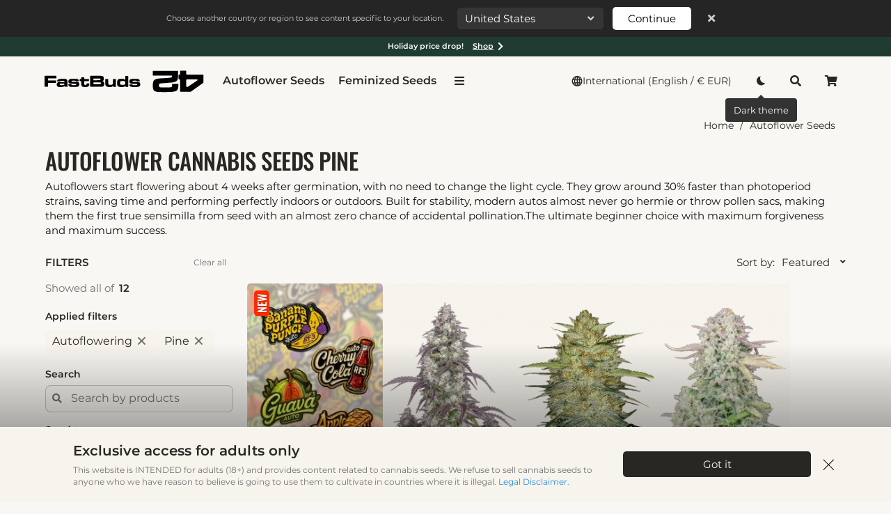

--- FILE ---
content_type: text/html; charset=UTF-8
request_url: https://2fast4buds.com/autoflowering-cannabis-seeds/pine-flavor
body_size: 114675
content:
<!DOCTYPE html>
<html theme="light" theme-required="no" theme-header="" xmlns="http://www.w3.org/1999/xhtml" xml:lang="en" lang="en">
<head>
  
  <title>Autoflower Cannabis Seeds Pine - Cannabis Seeds pine - Buy Autoflower Cannabis Seeds | 42 Fast Buds</title>
  <meta name="keywords" content="FastBuds seeds, FastBuds autoflower seeds, FastBuds autoflowering seeds.">
  
  <meta name="description" content="Buy autoflowering cannabis seeds pine. Rare & exclusive cannabis seeds pine with safe and guaranteed worldwide delivery. Fast and easy to grow, our auto seeds are ideal for first time growers.">
  <meta name="copyright" content="en">
  <meta name="language" content="en">
  <meta name="language_link" content="">

  <meta name="robots" content="index,follow">
  <meta property="fb:app_id" content="1097936660565874" />
  <meta http-equiv="X-UA-Compatible" content="IE=edge">
  <meta name="viewport" content="width=device-width, initial-scale=1.0, maximum-scale=5.0">
  <meta name="mobile-web-app-capable" content="yes">
  <meta name="apple-mobile-web-app-capable" content="yes">
  <meta name="apple-mobile-web-app-status-bar-style" content=black>

  <meta http-equiv="Content-Type" content="text/html; charset=utf-8">
  <meta name="revisit-after" content="7 days">
  <meta name="google-site-verification" content="HxoqttfVDsY_WpRaEt5SH3XCEoUuGuMtXAXWGuGrAIw" />

  
  <link rel="alternate" hreflang="en-GB" href="https://2fast4buds.com/autoflowering-cannabis-seeds/pine-flavor" data-tpl-lang="en" data-tpl="https://2fast4buds.com/$$/autoflowering-cannabis-seeds/pine-flavor"/>
<link rel="alternate" hreflang="de" href="https://2fast4buds.com/de/autoflower-cannabis-samen/pine-flavor" data-tpl-lang="de" data-tpl="https://2fast4buds.com/$$/autoflower-cannabis-samen/pine-flavor"/>
<link rel="alternate" hreflang="es" href="https://2fast4buds.com/es/semillas-de-cannabis-autofloreciente/pine-flavor" data-tpl-lang="es" data-tpl="https://2fast4buds.com/$$/semillas-de-cannabis-autofloreciente/pine-flavor"/>
<link rel="alternate" hreflang="ru" href="https://2fast4buds.com/ru/autoflowering-cannabis-seeds/pine-flavor" data-tpl-lang="ru" data-tpl="https://2fast4buds.com/$$/autoflowering-cannabis-seeds/pine-flavor"/>
<link rel="alternate" hreflang="cs" href="https://2fast4buds.com/cz/autoflowering-cannabis-seeds/pine-flavor" data-tpl-lang="cs" data-tpl="https://2fast4buds.com/$$/autoflowering-cannabis-seeds/pine-flavor"/>
<link rel="alternate" hreflang="fr" href="https://2fast4buds.com/fr/graines-de-cannabis-autofloraison/pine-flavor" data-tpl-lang="fr" data-tpl="https://2fast4buds.com/$$/graines-de-cannabis-autofloraison/pine-flavor"/>
<link rel="alternate" hreflang="it" href="https://2fast4buds.com/it/semi-di-cannabis-autofiorenti/pine-flavor" data-tpl-lang="it" data-tpl="https://2fast4buds.com/$$/semi-di-cannabis-autofiorenti/pine-flavor"/>
<link rel="alternate" hreflang="pl" href="https://2fast4buds.com/pl/autoflowering-cannabis-seeds/pine-flavor" data-tpl-lang="pl" data-tpl="https://2fast4buds.com/$$/autoflowering-cannabis-seeds/pine-flavor"/>
<link rel="alternate" hreflang="nl" href="https://2fast4buds.com/nl/autoflowering-cannabis-seeds/pine-flavor" data-tpl-lang="nl" data-tpl="https://2fast4buds.com/$$/autoflowering-cannabis-seeds/pine-flavor"/>
<link rel="alternate" hreflang="el" href="https://2fast4buds.com/gr/autoflowering-cannabis-seeds/pine-flavor" data-tpl-lang="el" data-tpl="https://2fast4buds.com/$$/autoflowering-cannabis-seeds/pine-flavor"/>
<link rel="alternate" hreflang="fi" href="https://2fast4buds.com/fi/autoflowering-cannabis-seeds/pine-flavor" data-tpl-lang="fi" data-tpl="https://2fast4buds.com/$$/autoflowering-cannabis-seeds/pine-flavor"/>
<link rel="alternate" hreflang="pt" href="https://2fast4buds.com/pt/autoflowering-cannabis-seeds/pine-flavor" data-tpl-lang="pt" data-tpl="https://2fast4buds.com/$$/autoflowering-cannabis-seeds/pine-flavor"/>
<link rel="alternate" hreflang="ro" href="https://2fast4buds.com/ro/autoflowering-cannabis-seeds/pine-flavor" data-tpl-lang="ro" data-tpl="https://2fast4buds.com/$$/autoflowering-cannabis-seeds/pine-flavor"/>
<link rel="alternate" hreflang="th" href="https://2fast4buds.com/th/autoflowering-cannabis-seeds/pine-flavor" data-tpl-lang="th" data-tpl="https://2fast4buds.com/$$/autoflowering-cannabis-seeds/pine-flavor"/>
<link rel="alternate" hreflang="en-US" href="https://2fast4buds.com/us/autoflowering-cannabis-seeds/pine-flavor" data-tpl-lang="us" data-tpl="https://2fast4buds.com/$$/autoflowering-cannabis-seeds/pine-flavor"/>
<link rel="alternate" href="https://2fast4buds.com/autoflowering-cannabis-seeds/pine-flavor" hreflang="x-default" /><link rel="canonical" href="https://2fast4buds.com/autoflowering-cannabis-seeds"/>
  <meta property="og:title" content="Autoflower Cannabis Seeds Pine - Cannabis Seeds pine - Buy Autoflower Cannabis Seeds | 42 Fast Buds">
<meta property="og:description" content="Buy autoflowering cannabis seeds pine. Rare &amp; exclusive cannabis seeds pine with safe and guaranteed worldwide delivery. Fast and easy to grow, our auto seeds are ideal for first time growers.">
<meta property="og:url" content="https://2fast4buds.com/autoflowering-cannabis-seeds/pine-flavor">
<meta property="og:image" content="https://2fast4buds.com/static/meta/og.jpg">
<meta property="og:image:secure_url" content="https://2fast4buds.com/static/meta/og.jpg">
<meta property="og:type" content="website">
<meta property="og:site_name" content="Fast Buds">
<meta property="og:locale" content="en">
<meta property="og:image:width" content="1200">
<meta property="og:image:height" content="628">
<meta name="twitter:card" content="summary_large_image">
<meta property="twitter:site" content="https://2fast4buds.com">
<meta name="twitter:title" content="Autoflower Cannabis Seeds Pine - Cannabis Seeds pine - Buy Autoflower Cannabis Seeds | 42 Fast Buds">
<meta name="twitter:description" content="Buy autoflowering cannabis seeds pine. Rare &amp; exclusive cannabis seeds pine with safe and guaranteed worldwide delivery. Fast and easy to grow, our auto seeds are ideal for first time growers.">
<meta name="twitter:image" content="https://2fast4buds.com/static/meta/og.jpg">
  

  <link rel="apple-touch-icon" sizes="180x180" href="/src/tpl/favico-4/apple-touch-icon.png">
<link rel="icon" type="image/png" sizes="32x32" href="/src/tpl/favico-4/favicon-32x32.png">
<link rel="icon" type="image/png" sizes="16x16" href="/src/tpl/favico-4/favicon-16x16.png">
<link rel="manifest" href="/src/tpl/favico-4/site-light.webmanifest">
<!-- <link rel="mask-icon" href="/src/tpl/favico-4/safari-pinned-tab.svg"> -->
<link rel="shortcut icon" href="/src/tpl/favico-4/favicon.ico">
<meta name="apple-mobile-web-app-title" content="Fast Buds seeds">
<meta name="application-name" content="Fast Buds seeds">
<meta name="msapplication-TileColor" content="#FFFFFF">
<meta name="msapplication-config" content="/src/tpl/favico-4/browserconfig.xml">
<meta name="theme-color" content="#FFFFFF">


<!-- <script>
  if (navigator.userAgent.includes('Safari') && !navigator.userAgent.includes('Chrome')) {
    var link = document.querySelector("link[rel~='icon']");
    if (link) { link.href = "https://2fast4buds.com/src/tpl/favico-4/favicon-32x32.png?v=" + new Date().getTime(); }
    console.log('Safari', link);
  }
</script> -->
  <script type="text/javascript">
  var global_js_country = 'us';  
</script> 
  
 
 
  <script type="application/ld+json">
    {"@context":"https:\/\/schema.org","@graph":[{"@context":"https:\/\/schema.org","@type":"Product","logo":"https:\/\/2fast4buds.com\/src\/tpl\/assets\/logo\/for-markup\/logo.png","name":"Mix Pack Auto RF3","image":["https:\/\/2fast4buds.com\/static\/products\/491\/s_tsp_2x_mix_pack_auto_rf3_transparent_1764714540.png"],"sku":491,"mpn":491,"brand":{"@type":"Brand","name":"Fast Buds Autoflower Seeds"},"aggregateRating":{"@type":"AggregateRating","bestRating":"5","ratingCount":"3350","ratingValue":"4.8"},"offers":{"@type":"AggregateOffer","lowPrice":"32.00","highPrice":"39.00","offerCount":2,"priceCurrency":"EUR","availability":"https:\/\/schema.org\/InStock","itemCondition":"https:\/\/schema.org\/NewCondition","url":"https:\/\/2fast4buds.com\/seeds\/mix-pack-auto-rf3","offers":[{"@type":"Offer","price":"32.00","priceCurrency":"EUR","priceValidUntil":"2026-01-18","availability":"http:\/\/schema.org\/InStock","url":"https:\/\/2fast4buds.com\/seeds\/mix-pack-auto-rf3","sku":491,"mpn":491},{"@type":"Offer","price":"39.00","priceCurrency":"USD","priceValidUntil":"2026-01-18","availability":"http:\/\/schema.org\/InStock","url":"https:\/\/2fast4buds.com\/seeds\/mix-pack-auto-rf3","sku":491,"mpn":491}]}},{"@context":"https:\/\/schema.org","@type":"Product","logo":"https:\/\/2fast4buds.com\/src\/tpl\/assets\/logo\/for-markup\/logo.png","name":"Lemon Pie Auto","image":["https:\/\/2fast4buds.com\/static\/products\/142\/s_tsp_2x_lemon_pie_auto_transparent_1690110915.png"],"sku":142,"mpn":142,"brand":{"@type":"Brand","name":"Fast Buds Autoflower Seeds"},"aggregateRating":{"@type":"AggregateRating","bestRating":"5","ratingCount":"3350","ratingValue":"4.8"},"offers":{"@type":"AggregateOffer","lowPrice":"13.00","highPrice":"2399.00","offerCount":20,"priceCurrency":"EUR","availability":"https:\/\/schema.org\/InStock","itemCondition":"https:\/\/schema.org\/NewCondition","url":"https:\/\/2fast4buds.com\/seeds\/lemon-pie-auto","offers":[{"@type":"Offer","price":"13.00","priceCurrency":"EUR","priceValidUntil":"2026-01-18","availability":"http:\/\/schema.org\/InStock","url":"https:\/\/2fast4buds.com\/seeds\/lemon-pie-auto","sku":142,"mpn":142},{"@type":"Offer","price":"15.00","priceCurrency":"USD","priceValidUntil":"2026-01-18","availability":"http:\/\/schema.org\/InStock","url":"https:\/\/2fast4buds.com\/seeds\/lemon-pie-auto","sku":142,"mpn":142},{"@type":"Offer","price":"24.00","priceCurrency":"EUR","priceValidUntil":"2026-01-18","availability":"http:\/\/schema.org\/InStock","url":"https:\/\/2fast4buds.com\/seeds\/lemon-pie-auto","sku":142,"mpn":142},{"@type":"Offer","price":"29.00","priceCurrency":"USD","priceValidUntil":"2026-01-18","availability":"http:\/\/schema.org\/InStock","url":"https:\/\/2fast4buds.com\/seeds\/lemon-pie-auto","sku":142,"mpn":142},{"@type":"Offer","price":"36.00","priceCurrency":"EUR","priceValidUntil":"2026-01-18","availability":"http:\/\/schema.org\/InStock","url":"https:\/\/2fast4buds.com\/seeds\/lemon-pie-auto","sku":142,"mpn":142},{"@type":"Offer","price":"42.00","priceCurrency":"USD","priceValidUntil":"2026-01-18","availability":"http:\/\/schema.org\/InStock","url":"https:\/\/2fast4buds.com\/seeds\/lemon-pie-auto","sku":142,"mpn":142},{"@type":"Offer","price":"55.00","priceCurrency":"EUR","priceValidUntil":"2026-01-18","availability":"http:\/\/schema.org\/InStock","url":"https:\/\/2fast4buds.com\/seeds\/lemon-pie-auto","sku":142,"mpn":142},{"@type":"Offer","price":"65.00","priceCurrency":"USD","priceValidUntil":"2026-01-18","availability":"http:\/\/schema.org\/InStock","url":"https:\/\/2fast4buds.com\/seeds\/lemon-pie-auto","sku":142,"mpn":142},{"@type":"Offer","price":"99.00","priceCurrency":"EUR","priceValidUntil":"2026-01-18","availability":"http:\/\/schema.org\/InStock","url":"https:\/\/2fast4buds.com\/seeds\/lemon-pie-auto","sku":142,"mpn":142},{"@type":"Offer","price":"120.00","priceCurrency":"USD","priceValidUntil":"2026-01-18","availability":"http:\/\/schema.org\/InStock","url":"https:\/\/2fast4buds.com\/seeds\/lemon-pie-auto","sku":142,"mpn":142},{"@type":"Offer","price":"215.00","priceCurrency":"EUR","priceValidUntil":"2026-01-18","availability":"http:\/\/schema.org\/InStock","url":"https:\/\/2fast4buds.com\/seeds\/lemon-pie-auto","sku":142,"mpn":142},{"@type":"Offer","price":"245.00","priceCurrency":"USD","priceValidUntil":"2026-01-18","availability":"http:\/\/schema.org\/InStock","url":"https:\/\/2fast4buds.com\/seeds\/lemon-pie-auto","sku":142,"mpn":142},{"@type":"Offer","price":"365.00","priceCurrency":"EUR","priceValidUntil":"2026-01-18","availability":"http:\/\/schema.org\/InStock","url":"https:\/\/2fast4buds.com\/seeds\/lemon-pie-auto","sku":142,"mpn":142},{"@type":"Offer","price":"410.00","priceCurrency":"USD","priceValidUntil":"2026-01-18","availability":"http:\/\/schema.org\/InStock","url":"https:\/\/2fast4buds.com\/seeds\/lemon-pie-auto","sku":142,"mpn":142},{"@type":"Offer","price":"499.00","priceCurrency":"EUR","priceValidUntil":"2026-01-18","availability":"http:\/\/schema.org\/InStock","url":"https:\/\/2fast4buds.com\/seeds\/lemon-pie-auto","sku":142,"mpn":142},{"@type":"Offer","price":"599.00","priceCurrency":"USD","priceValidUntil":"2026-01-18","availability":"http:\/\/schema.org\/InStock","url":"https:\/\/2fast4buds.com\/seeds\/lemon-pie-auto","sku":142,"mpn":142},{"@type":"Offer","price":"1499.00","priceCurrency":"EUR","priceValidUntil":"2026-01-18","availability":"http:\/\/schema.org\/InStock","url":"https:\/\/2fast4buds.com\/seeds\/lemon-pie-auto","sku":142,"mpn":142},{"@type":"Offer","price":"1799.00","priceCurrency":"USD","priceValidUntil":"2026-01-18","availability":"http:\/\/schema.org\/InStock","url":"https:\/\/2fast4buds.com\/seeds\/lemon-pie-auto","sku":142,"mpn":142},{"@type":"Offer","price":"1999.00","priceCurrency":"EUR","priceValidUntil":"2026-01-18","availability":"http:\/\/schema.org\/InStock","url":"https:\/\/2fast4buds.com\/seeds\/lemon-pie-auto","sku":142,"mpn":142},{"@type":"Offer","price":"2399.00","priceCurrency":"USD","priceValidUntil":"2026-01-18","availability":"http:\/\/schema.org\/InStock","url":"https:\/\/2fast4buds.com\/seeds\/lemon-pie-auto","sku":142,"mpn":142}]}},{"@context":"https:\/\/schema.org","@type":"Product","logo":"https:\/\/2fast4buds.com\/src\/tpl\/assets\/logo\/for-markup\/logo.png","name":"OG Kush Auto","image":["https:\/\/2fast4buds.com\/static\/products\/120\/s_tsp_2x_original_auto_og_kush_transparent_1690110402.png"],"sku":120,"mpn":120,"brand":{"@type":"Brand","name":"Fast Buds Autoflower Seeds"},"aggregateRating":{"@type":"AggregateRating","bestRating":"5","ratingCount":"3350","ratingValue":"4.8"},"offers":{"@type":"AggregateOffer","lowPrice":"9.00","highPrice":"2199.00","offerCount":20,"priceCurrency":"EUR","availability":"https:\/\/schema.org\/InStock","itemCondition":"https:\/\/schema.org\/NewCondition","url":"https:\/\/2fast4buds.com\/seeds\/original-auto-og-kush","offers":[{"@type":"Offer","price":"9.00","priceCurrency":"EUR","priceValidUntil":"2026-01-18","availability":"http:\/\/schema.org\/InStock","url":"https:\/\/2fast4buds.com\/seeds\/original-auto-og-kush","sku":120,"mpn":120},{"@type":"Offer","price":"11.00","priceCurrency":"USD","priceValidUntil":"2026-01-18","availability":"http:\/\/schema.org\/InStock","url":"https:\/\/2fast4buds.com\/seeds\/original-auto-og-kush","sku":120,"mpn":120},{"@type":"Offer","price":"16.00","priceCurrency":"EUR","priceValidUntil":"2026-01-18","availability":"http:\/\/schema.org\/InStock","url":"https:\/\/2fast4buds.com\/seeds\/original-auto-og-kush","sku":120,"mpn":120},{"@type":"Offer","price":"21.00","priceCurrency":"USD","priceValidUntil":"2026-01-18","availability":"http:\/\/schema.org\/InStock","url":"https:\/\/2fast4buds.com\/seeds\/original-auto-og-kush","sku":120,"mpn":120},{"@type":"Offer","price":"24.00","priceCurrency":"EUR","priceValidUntil":"2026-01-18","availability":"http:\/\/schema.org\/InStock","url":"https:\/\/2fast4buds.com\/seeds\/original-auto-og-kush","sku":120,"mpn":120},{"@type":"Offer","price":"30.00","priceCurrency":"USD","priceValidUntil":"2026-01-18","availability":"http:\/\/schema.org\/InStock","url":"https:\/\/2fast4buds.com\/seeds\/original-auto-og-kush","sku":120,"mpn":120},{"@type":"Offer","price":"40.00","priceCurrency":"EUR","priceValidUntil":"2026-01-18","availability":"http:\/\/schema.org\/InStock","url":"https:\/\/2fast4buds.com\/seeds\/original-auto-og-kush","sku":120,"mpn":120},{"@type":"Offer","price":"45.00","priceCurrency":"USD","priceValidUntil":"2026-01-18","availability":"http:\/\/schema.org\/InStock","url":"https:\/\/2fast4buds.com\/seeds\/original-auto-og-kush","sku":120,"mpn":120},{"@type":"Offer","price":"70.00","priceCurrency":"EUR","priceValidUntil":"2026-01-18","availability":"http:\/\/schema.org\/InStock","url":"https:\/\/2fast4buds.com\/seeds\/original-auto-og-kush","sku":120,"mpn":120},{"@type":"Offer","price":"80.00","priceCurrency":"USD","priceValidUntil":"2026-01-18","availability":"http:\/\/schema.org\/InStock","url":"https:\/\/2fast4buds.com\/seeds\/original-auto-og-kush","sku":120,"mpn":120},{"@type":"Offer","price":"150.00","priceCurrency":"EUR","priceValidUntil":"2026-01-18","availability":"http:\/\/schema.org\/InStock","url":"https:\/\/2fast4buds.com\/seeds\/original-auto-og-kush","sku":120,"mpn":120},{"@type":"Offer","price":"170.00","priceCurrency":"USD","priceValidUntil":"2026-01-18","availability":"http:\/\/schema.org\/InStock","url":"https:\/\/2fast4buds.com\/seeds\/original-auto-og-kush","sku":120,"mpn":120},{"@type":"Offer","price":"250.00","priceCurrency":"EUR","priceValidUntil":"2026-01-18","availability":"http:\/\/schema.org\/InStock","url":"https:\/\/2fast4buds.com\/seeds\/original-auto-og-kush","sku":120,"mpn":120},{"@type":"Offer","price":"285.00","priceCurrency":"USD","priceValidUntil":"2026-01-18","availability":"http:\/\/schema.org\/InStock","url":"https:\/\/2fast4buds.com\/seeds\/original-auto-og-kush","sku":120,"mpn":120},{"@type":"Offer","price":"399.00","priceCurrency":"EUR","priceValidUntil":"2026-01-18","availability":"http:\/\/schema.org\/InStock","url":"https:\/\/2fast4buds.com\/seeds\/original-auto-og-kush","sku":120,"mpn":120},{"@type":"Offer","price":"499.00","priceCurrency":"USD","priceValidUntil":"2026-01-18","availability":"http:\/\/schema.org\/InStock","url":"https:\/\/2fast4buds.com\/seeds\/original-auto-og-kush","sku":120,"mpn":120},{"@type":"Offer","price":"1299.00","priceCurrency":"EUR","priceValidUntil":"2026-01-18","availability":"http:\/\/schema.org\/InStock","url":"https:\/\/2fast4buds.com\/seeds\/original-auto-og-kush","sku":120,"mpn":120},{"@type":"Offer","price":"1599.00","priceCurrency":"USD","priceValidUntil":"2026-01-18","availability":"http:\/\/schema.org\/InStock","url":"https:\/\/2fast4buds.com\/seeds\/original-auto-og-kush","sku":120,"mpn":120},{"@type":"Offer","price":"1799.00","priceCurrency":"EUR","priceValidUntil":"2026-01-18","availability":"http:\/\/schema.org\/InStock","url":"https:\/\/2fast4buds.com\/seeds\/original-auto-og-kush","sku":120,"mpn":120},{"@type":"Offer","price":"2199.00","priceCurrency":"USD","priceValidUntil":"2026-01-18","availability":"http:\/\/schema.org\/InStock","url":"https:\/\/2fast4buds.com\/seeds\/original-auto-og-kush","sku":120,"mpn":120}]}},{"@context":"https:\/\/schema.org","@type":"Product","logo":"https:\/\/2fast4buds.com\/src\/tpl\/assets\/logo\/for-markup\/logo.png","name":"Trainwreck Auto","image":["https:\/\/2fast4buds.com\/static\/products\/152\/s_tsp_2x_original_trainwreck_auto_transparent_1690111080.png"],"sku":152,"mpn":152,"brand":{"@type":"Brand","name":"Fast Buds Autoflower Seeds"},"aggregateRating":{"@type":"AggregateRating","bestRating":"5","ratingCount":"3350","ratingValue":"4.8"},"offers":{"@type":"AggregateOffer","lowPrice":"9.00","highPrice":"2199.00","offerCount":19,"priceCurrency":"EUR","availability":"https:\/\/schema.org\/InStock","itemCondition":"https:\/\/schema.org\/NewCondition","url":"https:\/\/2fast4buds.com\/seeds\/original-trainwreck-auto","offers":[{"@type":"Offer","price":"9.00","priceCurrency":"EUR","priceValidUntil":"2026-01-18","availability":"http:\/\/schema.org\/InStock","url":"https:\/\/2fast4buds.com\/seeds\/original-trainwreck-auto","sku":152,"mpn":152},{"@type":"Offer","price":"11.00","priceCurrency":"USD","priceValidUntil":"2026-01-18","availability":"http:\/\/schema.org\/InStock","url":"https:\/\/2fast4buds.com\/seeds\/original-trainwreck-auto","sku":152,"mpn":152},{"@type":"Offer","price":"16.00","priceCurrency":"EUR","priceValidUntil":"2026-01-18","availability":"http:\/\/schema.org\/InStock","url":"https:\/\/2fast4buds.com\/seeds\/original-trainwreck-auto","sku":152,"mpn":152},{"@type":"Offer","price":"21.00","priceCurrency":"USD","priceValidUntil":"2026-01-18","availability":"http:\/\/schema.org\/InStock","url":"https:\/\/2fast4buds.com\/seeds\/original-trainwreck-auto","sku":152,"mpn":152},{"@type":"Offer","price":"24.00","priceCurrency":"EUR","priceValidUntil":"2026-01-18","availability":"http:\/\/schema.org\/InStock","url":"https:\/\/2fast4buds.com\/seeds\/original-trainwreck-auto","sku":152,"mpn":152},{"@type":"Offer","price":"30.00","priceCurrency":"USD","priceValidUntil":"2026-01-18","availability":"http:\/\/schema.org\/InStock","url":"https:\/\/2fast4buds.com\/seeds\/original-trainwreck-auto","sku":152,"mpn":152},{"@type":"Offer","price":"40.00","priceCurrency":"EUR","priceValidUntil":"2026-01-18","availability":"http:\/\/schema.org\/InStock","url":"https:\/\/2fast4buds.com\/seeds\/original-trainwreck-auto","sku":152,"mpn":152},{"@type":"Offer","price":"45.00","priceCurrency":"USD","priceValidUntil":"2026-01-18","availability":"http:\/\/schema.org\/InStock","url":"https:\/\/2fast4buds.com\/seeds\/original-trainwreck-auto","sku":152,"mpn":152},{"@type":"Offer","price":"70.00","priceCurrency":"EUR","priceValidUntil":"2026-01-18","availability":"http:\/\/schema.org\/InStock","url":"https:\/\/2fast4buds.com\/seeds\/original-trainwreck-auto","sku":152,"mpn":152},{"@type":"Offer","price":"80.00","priceCurrency":"USD","priceValidUntil":"2026-01-18","availability":"http:\/\/schema.org\/InStock","url":"https:\/\/2fast4buds.com\/seeds\/original-trainwreck-auto","sku":152,"mpn":152},{"@type":"Offer","price":"170.00","priceCurrency":"USD","priceValidUntil":"2026-01-18","availability":"http:\/\/schema.org\/InStock","url":"https:\/\/2fast4buds.com\/seeds\/original-trainwreck-auto","sku":152,"mpn":152},{"@type":"Offer","price":"250.00","priceCurrency":"EUR","priceValidUntil":"2026-01-18","availability":"http:\/\/schema.org\/InStock","url":"https:\/\/2fast4buds.com\/seeds\/original-trainwreck-auto","sku":152,"mpn":152},{"@type":"Offer","price":"285.00","priceCurrency":"USD","priceValidUntil":"2026-01-18","availability":"http:\/\/schema.org\/InStock","url":"https:\/\/2fast4buds.com\/seeds\/original-trainwreck-auto","sku":152,"mpn":152},{"@type":"Offer","price":"399.00","priceCurrency":"EUR","priceValidUntil":"2026-01-18","availability":"http:\/\/schema.org\/InStock","url":"https:\/\/2fast4buds.com\/seeds\/original-trainwreck-auto","sku":152,"mpn":152},{"@type":"Offer","price":"499.00","priceCurrency":"USD","priceValidUntil":"2026-01-18","availability":"http:\/\/schema.org\/InStock","url":"https:\/\/2fast4buds.com\/seeds\/original-trainwreck-auto","sku":152,"mpn":152},{"@type":"Offer","price":"1299.00","priceCurrency":"EUR","priceValidUntil":"2026-01-18","availability":"http:\/\/schema.org\/InStock","url":"https:\/\/2fast4buds.com\/seeds\/original-trainwreck-auto","sku":152,"mpn":152},{"@type":"Offer","price":"1599.00","priceCurrency":"USD","priceValidUntil":"2026-01-18","availability":"http:\/\/schema.org\/InStock","url":"https:\/\/2fast4buds.com\/seeds\/original-trainwreck-auto","sku":152,"mpn":152},{"@type":"Offer","price":"1799.00","priceCurrency":"EUR","priceValidUntil":"2026-01-18","availability":"http:\/\/schema.org\/InStock","url":"https:\/\/2fast4buds.com\/seeds\/original-trainwreck-auto","sku":152,"mpn":152},{"@type":"Offer","price":"2199.00","priceCurrency":"USD","priceValidUntil":"2026-01-18","availability":"http:\/\/schema.org\/InStock","url":"https:\/\/2fast4buds.com\/seeds\/original-trainwreck-auto","sku":152,"mpn":152}]}},{"@context":"https:\/\/schema.org","@type":"Product","logo":"https:\/\/2fast4buds.com\/src\/tpl\/assets\/logo\/for-markup\/logo.png","name":"AK Auto","image":["https:\/\/2fast4buds.com\/static\/products\/110\/s_tsp_2x_original_auto_ak_transparent_1690110246.png"],"sku":110,"mpn":110,"brand":{"@type":"Brand","name":"Fast Buds Autoflower Seeds"},"aggregateRating":{"@type":"AggregateRating","bestRating":"5","ratingCount":"3350","ratingValue":"4.8"},"offers":{"@type":"AggregateOffer","lowPrice":"9.00","highPrice":"2199.00","offerCount":20,"priceCurrency":"EUR","availability":"https:\/\/schema.org\/InStock","itemCondition":"https:\/\/schema.org\/NewCondition","url":"https:\/\/2fast4buds.com\/seeds\/original-auto-ak","offers":[{"@type":"Offer","price":"9.00","priceCurrency":"EUR","priceValidUntil":"2026-01-18","availability":"http:\/\/schema.org\/InStock","url":"https:\/\/2fast4buds.com\/seeds\/original-auto-ak","sku":110,"mpn":110},{"@type":"Offer","price":"11.00","priceCurrency":"USD","priceValidUntil":"2026-01-18","availability":"http:\/\/schema.org\/InStock","url":"https:\/\/2fast4buds.com\/seeds\/original-auto-ak","sku":110,"mpn":110},{"@type":"Offer","price":"16.00","priceCurrency":"EUR","priceValidUntil":"2026-01-18","availability":"http:\/\/schema.org\/InStock","url":"https:\/\/2fast4buds.com\/seeds\/original-auto-ak","sku":110,"mpn":110},{"@type":"Offer","price":"21.00","priceCurrency":"USD","priceValidUntil":"2026-01-18","availability":"http:\/\/schema.org\/InStock","url":"https:\/\/2fast4buds.com\/seeds\/original-auto-ak","sku":110,"mpn":110},{"@type":"Offer","price":"24.00","priceCurrency":"EUR","priceValidUntil":"2026-01-18","availability":"http:\/\/schema.org\/InStock","url":"https:\/\/2fast4buds.com\/seeds\/original-auto-ak","sku":110,"mpn":110},{"@type":"Offer","price":"30.00","priceCurrency":"USD","priceValidUntil":"2026-01-18","availability":"http:\/\/schema.org\/InStock","url":"https:\/\/2fast4buds.com\/seeds\/original-auto-ak","sku":110,"mpn":110},{"@type":"Offer","price":"40.00","priceCurrency":"EUR","priceValidUntil":"2026-01-18","availability":"http:\/\/schema.org\/InStock","url":"https:\/\/2fast4buds.com\/seeds\/original-auto-ak","sku":110,"mpn":110},{"@type":"Offer","price":"45.00","priceCurrency":"USD","priceValidUntil":"2026-01-18","availability":"http:\/\/schema.org\/InStock","url":"https:\/\/2fast4buds.com\/seeds\/original-auto-ak","sku":110,"mpn":110},{"@type":"Offer","price":"70.00","priceCurrency":"EUR","priceValidUntil":"2026-01-18","availability":"http:\/\/schema.org\/InStock","url":"https:\/\/2fast4buds.com\/seeds\/original-auto-ak","sku":110,"mpn":110},{"@type":"Offer","price":"80.00","priceCurrency":"USD","priceValidUntil":"2026-01-18","availability":"http:\/\/schema.org\/InStock","url":"https:\/\/2fast4buds.com\/seeds\/original-auto-ak","sku":110,"mpn":110},{"@type":"Offer","price":"150.00","priceCurrency":"EUR","priceValidUntil":"2026-01-18","availability":"http:\/\/schema.org\/InStock","url":"https:\/\/2fast4buds.com\/seeds\/original-auto-ak","sku":110,"mpn":110},{"@type":"Offer","price":"170.00","priceCurrency":"USD","priceValidUntil":"2026-01-18","availability":"http:\/\/schema.org\/InStock","url":"https:\/\/2fast4buds.com\/seeds\/original-auto-ak","sku":110,"mpn":110},{"@type":"Offer","price":"250.00","priceCurrency":"EUR","priceValidUntil":"2026-01-18","availability":"http:\/\/schema.org\/InStock","url":"https:\/\/2fast4buds.com\/seeds\/original-auto-ak","sku":110,"mpn":110},{"@type":"Offer","price":"285.00","priceCurrency":"USD","priceValidUntil":"2026-01-18","availability":"http:\/\/schema.org\/InStock","url":"https:\/\/2fast4buds.com\/seeds\/original-auto-ak","sku":110,"mpn":110},{"@type":"Offer","price":"399.00","priceCurrency":"EUR","priceValidUntil":"2026-01-18","availability":"http:\/\/schema.org\/InStock","url":"https:\/\/2fast4buds.com\/seeds\/original-auto-ak","sku":110,"mpn":110},{"@type":"Offer","price":"499.00","priceCurrency":"USD","priceValidUntil":"2026-01-18","availability":"http:\/\/schema.org\/InStock","url":"https:\/\/2fast4buds.com\/seeds\/original-auto-ak","sku":110,"mpn":110},{"@type":"Offer","price":"1299.00","priceCurrency":"EUR","priceValidUntil":"2026-01-18","availability":"http:\/\/schema.org\/InStock","url":"https:\/\/2fast4buds.com\/seeds\/original-auto-ak","sku":110,"mpn":110},{"@type":"Offer","price":"1599.00","priceCurrency":"USD","priceValidUntil":"2026-01-18","availability":"http:\/\/schema.org\/InStock","url":"https:\/\/2fast4buds.com\/seeds\/original-auto-ak","sku":110,"mpn":110},{"@type":"Offer","price":"1799.00","priceCurrency":"EUR","priceValidUntil":"2026-01-18","availability":"http:\/\/schema.org\/InStock","url":"https:\/\/2fast4buds.com\/seeds\/original-auto-ak","sku":110,"mpn":110},{"@type":"Offer","price":"2199.00","priceCurrency":"USD","priceValidUntil":"2026-01-18","availability":"http:\/\/schema.org\/InStock","url":"https:\/\/2fast4buds.com\/seeds\/original-auto-ak","sku":110,"mpn":110}]}},{"@context":"https:\/\/schema.org","@type":"Product","logo":"https:\/\/2fast4buds.com\/src\/tpl\/assets\/logo\/for-markup\/logo.png","name":"Blue Dream Auto","image":["https:\/\/2fast4buds.com\/static\/products\/83\/s_tsp_2x_blue_dreammatic_transparent_1690109824.png"],"sku":83,"mpn":83,"brand":{"@type":"Brand","name":"Fast Buds Autoflower Seeds"},"aggregateRating":{"@type":"AggregateRating","bestRating":"5","ratingCount":"3350","ratingValue":"4.8"},"offers":{"@type":"AggregateOffer","lowPrice":"11.00","highPrice":"2299.00","offerCount":20,"priceCurrency":"EUR","availability":"https:\/\/schema.org\/InStock","itemCondition":"https:\/\/schema.org\/NewCondition","url":"https:\/\/2fast4buds.com\/seeds\/blue-dreammatic","offers":[{"@type":"Offer","price":"11.00","priceCurrency":"EUR","priceValidUntil":"2026-01-18","availability":"http:\/\/schema.org\/InStock","url":"https:\/\/2fast4buds.com\/seeds\/blue-dreammatic","sku":83,"mpn":83},{"@type":"Offer","price":"13.00","priceCurrency":"USD","priceValidUntil":"2026-01-18","availability":"http:\/\/schema.org\/InStock","url":"https:\/\/2fast4buds.com\/seeds\/blue-dreammatic","sku":83,"mpn":83},{"@type":"Offer","price":"20.00","priceCurrency":"EUR","priceValidUntil":"2026-01-18","availability":"http:\/\/schema.org\/InStock","url":"https:\/\/2fast4buds.com\/seeds\/blue-dreammatic","sku":83,"mpn":83},{"@type":"Offer","price":"25.00","priceCurrency":"USD","priceValidUntil":"2026-01-18","availability":"http:\/\/schema.org\/InStock","url":"https:\/\/2fast4buds.com\/seeds\/blue-dreammatic","sku":83,"mpn":83},{"@type":"Offer","price":"30.00","priceCurrency":"EUR","priceValidUntil":"2026-01-18","availability":"http:\/\/schema.org\/InStock","url":"https:\/\/2fast4buds.com\/seeds\/blue-dreammatic","sku":83,"mpn":83},{"@type":"Offer","price":"36.00","priceCurrency":"USD","priceValidUntil":"2026-01-18","availability":"http:\/\/schema.org\/InStock","url":"https:\/\/2fast4buds.com\/seeds\/blue-dreammatic","sku":83,"mpn":83},{"@type":"Offer","price":"45.00","priceCurrency":"EUR","priceValidUntil":"2026-01-18","availability":"http:\/\/schema.org\/InStock","url":"https:\/\/2fast4buds.com\/seeds\/blue-dreammatic","sku":83,"mpn":83},{"@type":"Offer","price":"55.00","priceCurrency":"USD","priceValidUntil":"2026-01-18","availability":"http:\/\/schema.org\/InStock","url":"https:\/\/2fast4buds.com\/seeds\/blue-dreammatic","sku":83,"mpn":83},{"@type":"Offer","price":"80.00","priceCurrency":"EUR","priceValidUntil":"2026-01-18","availability":"http:\/\/schema.org\/InStock","url":"https:\/\/2fast4buds.com\/seeds\/blue-dreammatic","sku":83,"mpn":83},{"@type":"Offer","price":"99.00","priceCurrency":"USD","priceValidUntil":"2026-01-18","availability":"http:\/\/schema.org\/InStock","url":"https:\/\/2fast4buds.com\/seeds\/blue-dreammatic","sku":83,"mpn":83},{"@type":"Offer","price":"175.00","priceCurrency":"EUR","priceValidUntil":"2026-01-18","availability":"http:\/\/schema.org\/InStock","url":"https:\/\/2fast4buds.com\/seeds\/blue-dreammatic","sku":83,"mpn":83},{"@type":"Offer","price":"199.00","priceCurrency":"USD","priceValidUntil":"2026-01-18","availability":"http:\/\/schema.org\/InStock","url":"https:\/\/2fast4buds.com\/seeds\/blue-dreammatic","sku":83,"mpn":83},{"@type":"Offer","price":"300.00","priceCurrency":"EUR","priceValidUntil":"2026-01-18","availability":"http:\/\/schema.org\/InStock","url":"https:\/\/2fast4buds.com\/seeds\/blue-dreammatic","sku":83,"mpn":83},{"@type":"Offer","price":"340.00","priceCurrency":"USD","priceValidUntil":"2026-01-18","availability":"http:\/\/schema.org\/InStock","url":"https:\/\/2fast4buds.com\/seeds\/blue-dreammatic","sku":83,"mpn":83},{"@type":"Offer","price":"449.00","priceCurrency":"EUR","priceValidUntil":"2026-01-18","availability":"http:\/\/schema.org\/InStock","url":"https:\/\/2fast4buds.com\/seeds\/blue-dreammatic","sku":83,"mpn":83},{"@type":"Offer","price":"549.00","priceCurrency":"USD","priceValidUntil":"2026-01-18","availability":"http:\/\/schema.org\/InStock","url":"https:\/\/2fast4buds.com\/seeds\/blue-dreammatic","sku":83,"mpn":83},{"@type":"Offer","price":"1399.00","priceCurrency":"EUR","priceValidUntil":"2026-01-18","availability":"http:\/\/schema.org\/InStock","url":"https:\/\/2fast4buds.com\/seeds\/blue-dreammatic","sku":83,"mpn":83},{"@type":"Offer","price":"1699.00","priceCurrency":"USD","priceValidUntil":"2026-01-18","availability":"http:\/\/schema.org\/InStock","url":"https:\/\/2fast4buds.com\/seeds\/blue-dreammatic","sku":83,"mpn":83},{"@type":"Offer","price":"1899.00","priceCurrency":"EUR","priceValidUntil":"2026-01-18","availability":"http:\/\/schema.org\/InStock","url":"https:\/\/2fast4buds.com\/seeds\/blue-dreammatic","sku":83,"mpn":83},{"@type":"Offer","price":"2299.00","priceCurrency":"USD","priceValidUntil":"2026-01-18","availability":"http:\/\/schema.org\/InStock","url":"https:\/\/2fast4buds.com\/seeds\/blue-dreammatic","sku":83,"mpn":83}]}},{"@context":"https:\/\/schema.org","@type":"Product","logo":"https:\/\/2fast4buds.com\/src\/tpl\/assets\/logo\/for-markup\/logo.png","name":"Mexican Airlines Auto","image":["https:\/\/2fast4buds.com\/static\/products\/69\/s_tsp_2x_mexican_airlines_transparent_1690109429.png"],"sku":69,"mpn":69,"brand":{"@type":"Brand","name":"Fast Buds Autoflower Seeds"},"aggregateRating":{"@type":"AggregateRating","bestRating":"5","ratingCount":"3350","ratingValue":"4.8"},"offers":{"@type":"AggregateOffer","lowPrice":"9.00","highPrice":"1799.00","offerCount":19,"priceCurrency":"EUR","availability":"https:\/\/schema.org\/InStock","itemCondition":"https:\/\/schema.org\/NewCondition","url":"https:\/\/2fast4buds.com\/seeds\/mexican-airlines","offers":[{"@type":"Offer","price":"9.00","priceCurrency":"EUR","priceValidUntil":"2026-01-18","availability":"http:\/\/schema.org\/InStock","url":"https:\/\/2fast4buds.com\/seeds\/mexican-airlines","sku":69,"mpn":69},{"@type":"Offer","price":"11.00","priceCurrency":"USD","priceValidUntil":"2026-01-18","availability":"http:\/\/schema.org\/InStock","url":"https:\/\/2fast4buds.com\/seeds\/mexican-airlines","sku":69,"mpn":69},{"@type":"Offer","price":"16.00","priceCurrency":"EUR","priceValidUntil":"2026-01-18","availability":"http:\/\/schema.org\/InStock","url":"https:\/\/2fast4buds.com\/seeds\/mexican-airlines","sku":69,"mpn":69},{"@type":"Offer","price":"21.00","priceCurrency":"USD","priceValidUntil":"2026-01-18","availability":"http:\/\/schema.org\/InStock","url":"https:\/\/2fast4buds.com\/seeds\/mexican-airlines","sku":69,"mpn":69},{"@type":"Offer","price":"24.00","priceCurrency":"EUR","priceValidUntil":"2026-01-18","availability":"http:\/\/schema.org\/InStock","url":"https:\/\/2fast4buds.com\/seeds\/mexican-airlines","sku":69,"mpn":69},{"@type":"Offer","price":"30.00","priceCurrency":"USD","priceValidUntil":"2026-01-18","availability":"http:\/\/schema.org\/InStock","url":"https:\/\/2fast4buds.com\/seeds\/mexican-airlines","sku":69,"mpn":69},{"@type":"Offer","price":"40.00","priceCurrency":"EUR","priceValidUntil":"2026-01-18","availability":"http:\/\/schema.org\/InStock","url":"https:\/\/2fast4buds.com\/seeds\/mexican-airlines","sku":69,"mpn":69},{"@type":"Offer","price":"45.00","priceCurrency":"USD","priceValidUntil":"2026-01-18","availability":"http:\/\/schema.org\/InStock","url":"https:\/\/2fast4buds.com\/seeds\/mexican-airlines","sku":69,"mpn":69},{"@type":"Offer","price":"70.00","priceCurrency":"EUR","priceValidUntil":"2026-01-18","availability":"http:\/\/schema.org\/InStock","url":"https:\/\/2fast4buds.com\/seeds\/mexican-airlines","sku":69,"mpn":69},{"@type":"Offer","price":"80.00","priceCurrency":"USD","priceValidUntil":"2026-01-18","availability":"http:\/\/schema.org\/InStock","url":"https:\/\/2fast4buds.com\/seeds\/mexican-airlines","sku":69,"mpn":69},{"@type":"Offer","price":"150.00","priceCurrency":"EUR","priceValidUntil":"2026-01-18","availability":"http:\/\/schema.org\/InStock","url":"https:\/\/2fast4buds.com\/seeds\/mexican-airlines","sku":69,"mpn":69},{"@type":"Offer","price":"170.00","priceCurrency":"USD","priceValidUntil":"2026-01-18","availability":"http:\/\/schema.org\/InStock","url":"https:\/\/2fast4buds.com\/seeds\/mexican-airlines","sku":69,"mpn":69},{"@type":"Offer","price":"250.00","priceCurrency":"EUR","priceValidUntil":"2026-01-18","availability":"http:\/\/schema.org\/InStock","url":"https:\/\/2fast4buds.com\/seeds\/mexican-airlines","sku":69,"mpn":69},{"@type":"Offer","price":"285.00","priceCurrency":"USD","priceValidUntil":"2026-01-18","availability":"http:\/\/schema.org\/InStock","url":"https:\/\/2fast4buds.com\/seeds\/mexican-airlines","sku":69,"mpn":69},{"@type":"Offer","price":"399.00","priceCurrency":"EUR","priceValidUntil":"2026-01-18","availability":"http:\/\/schema.org\/InStock","url":"https:\/\/2fast4buds.com\/seeds\/mexican-airlines","sku":69,"mpn":69},{"@type":"Offer","price":"499.00","priceCurrency":"USD","priceValidUntil":"2026-01-18","availability":"http:\/\/schema.org\/InStock","url":"https:\/\/2fast4buds.com\/seeds\/mexican-airlines","sku":69,"mpn":69},{"@type":"Offer","price":"1299.00","priceCurrency":"EUR","priceValidUntil":"2026-01-18","availability":"http:\/\/schema.org\/InStock","url":"https:\/\/2fast4buds.com\/seeds\/mexican-airlines","sku":69,"mpn":69},{"@type":"Offer","price":"1599.00","priceCurrency":"USD","priceValidUntil":"2026-01-18","availability":"http:\/\/schema.org\/InStock","url":"https:\/\/2fast4buds.com\/seeds\/mexican-airlines","sku":69,"mpn":69},{"@type":"Offer","price":"1799.00","priceCurrency":"EUR","priceValidUntil":"2026-01-18","availability":"http:\/\/schema.org\/InStock","url":"https:\/\/2fast4buds.com\/seeds\/mexican-airlines","sku":69,"mpn":69}]}},{"@context":"https:\/\/schema.org","@type":"Product","logo":"https:\/\/2fast4buds.com\/src\/tpl\/assets\/logo\/for-markup\/logo.png","name":"Gorilla Auto","image":["https:\/\/2fast4buds.com\/static\/products\/81\/s_tsp_2x_gorilla_glue_transparent_1690109791.png"],"sku":81,"mpn":81,"brand":{"@type":"Brand","name":"Fast Buds Autoflower Seeds"},"aggregateRating":{"@type":"AggregateRating","bestRating":"5","ratingCount":"3350","ratingValue":"4.8"},"offers":{"@type":"AggregateOffer","lowPrice":"13.00","highPrice":"1999.00","offerCount":10,"priceCurrency":"EUR","availability":"https:\/\/schema.org\/InStock","itemCondition":"https:\/\/schema.org\/NewCondition","url":"https:\/\/2fast4buds.com\/seeds\/gorilla-auto","offers":[{"@type":"Offer","price":"13.00","priceCurrency":"EUR","priceValidUntil":"2026-01-18","availability":"http:\/\/schema.org\/InStock","url":"https:\/\/2fast4buds.com\/seeds\/gorilla-auto","sku":81,"mpn":81},{"@type":"Offer","price":"24.00","priceCurrency":"EUR","priceValidUntil":"2026-01-18","availability":"http:\/\/schema.org\/InStock","url":"https:\/\/2fast4buds.com\/seeds\/gorilla-auto","sku":81,"mpn":81},{"@type":"Offer","price":"36.00","priceCurrency":"EUR","priceValidUntil":"2026-01-18","availability":"http:\/\/schema.org\/InStock","url":"https:\/\/2fast4buds.com\/seeds\/gorilla-auto","sku":81,"mpn":81},{"@type":"Offer","price":"55.00","priceCurrency":"EUR","priceValidUntil":"2026-01-18","availability":"http:\/\/schema.org\/InStock","url":"https:\/\/2fast4buds.com\/seeds\/gorilla-auto","sku":81,"mpn":81},{"@type":"Offer","price":"99.00","priceCurrency":"EUR","priceValidUntil":"2026-01-18","availability":"http:\/\/schema.org\/InStock","url":"https:\/\/2fast4buds.com\/seeds\/gorilla-auto","sku":81,"mpn":81},{"@type":"Offer","price":"215.00","priceCurrency":"EUR","priceValidUntil":"2026-01-18","availability":"http:\/\/schema.org\/InStock","url":"https:\/\/2fast4buds.com\/seeds\/gorilla-auto","sku":81,"mpn":81},{"@type":"Offer","price":"365.00","priceCurrency":"EUR","priceValidUntil":"2026-01-18","availability":"http:\/\/schema.org\/InStock","url":"https:\/\/2fast4buds.com\/seeds\/gorilla-auto","sku":81,"mpn":81},{"@type":"Offer","price":"499.00","priceCurrency":"EUR","priceValidUntil":"2026-01-18","availability":"http:\/\/schema.org\/InStock","url":"https:\/\/2fast4buds.com\/seeds\/gorilla-auto","sku":81,"mpn":81},{"@type":"Offer","price":"1499.00","priceCurrency":"EUR","priceValidUntil":"2026-01-18","availability":"http:\/\/schema.org\/InStock","url":"https:\/\/2fast4buds.com\/seeds\/gorilla-auto","sku":81,"mpn":81},{"@type":"Offer","price":"1999.00","priceCurrency":"EUR","priceValidUntil":"2026-01-18","availability":"http:\/\/schema.org\/InStock","url":"https:\/\/2fast4buds.com\/seeds\/gorilla-auto","sku":81,"mpn":81}]}},{"@context":"https:\/\/schema.org","@type":"Product","logo":"https:\/\/2fast4buds.com\/src\/tpl\/assets\/logo\/for-markup\/logo.png","name":"Girl Scout Cookies Auto","image":["https:\/\/2fast4buds.com\/static\/products\/77\/s_tsp_2x_girl_scout_cookies_transparent_1690109721.png"],"sku":77,"mpn":77,"brand":{"@type":"Brand","name":"Fast Buds Autoflower Seeds"},"aggregateRating":{"@type":"AggregateRating","bestRating":"5","ratingCount":"3350","ratingValue":"4.8"},"offers":{"@type":"AggregateOffer","lowPrice":"13.00","highPrice":"1999.00","offerCount":10,"priceCurrency":"EUR","availability":"https:\/\/schema.org\/InStock","itemCondition":"https:\/\/schema.org\/NewCondition","url":"https:\/\/2fast4buds.com\/seeds\/girl-scout-cookies","offers":[{"@type":"Offer","price":"13.00","priceCurrency":"EUR","priceValidUntil":"2026-01-18","availability":"http:\/\/schema.org\/InStock","url":"https:\/\/2fast4buds.com\/seeds\/girl-scout-cookies","sku":77,"mpn":77},{"@type":"Offer","price":"24.00","priceCurrency":"EUR","priceValidUntil":"2026-01-18","availability":"http:\/\/schema.org\/InStock","url":"https:\/\/2fast4buds.com\/seeds\/girl-scout-cookies","sku":77,"mpn":77},{"@type":"Offer","price":"36.00","priceCurrency":"EUR","priceValidUntil":"2026-01-18","availability":"http:\/\/schema.org\/InStock","url":"https:\/\/2fast4buds.com\/seeds\/girl-scout-cookies","sku":77,"mpn":77},{"@type":"Offer","price":"55.00","priceCurrency":"EUR","priceValidUntil":"2026-01-18","availability":"http:\/\/schema.org\/InStock","url":"https:\/\/2fast4buds.com\/seeds\/girl-scout-cookies","sku":77,"mpn":77},{"@type":"Offer","price":"99.00","priceCurrency":"EUR","priceValidUntil":"2026-01-18","availability":"http:\/\/schema.org\/InStock","url":"https:\/\/2fast4buds.com\/seeds\/girl-scout-cookies","sku":77,"mpn":77},{"@type":"Offer","price":"215.00","priceCurrency":"EUR","priceValidUntil":"2026-01-18","availability":"http:\/\/schema.org\/InStock","url":"https:\/\/2fast4buds.com\/seeds\/girl-scout-cookies","sku":77,"mpn":77},{"@type":"Offer","price":"365.00","priceCurrency":"EUR","priceValidUntil":"2026-01-18","availability":"http:\/\/schema.org\/InStock","url":"https:\/\/2fast4buds.com\/seeds\/girl-scout-cookies","sku":77,"mpn":77},{"@type":"Offer","price":"499.00","priceCurrency":"EUR","priceValidUntil":"2026-01-18","availability":"http:\/\/schema.org\/InStock","url":"https:\/\/2fast4buds.com\/seeds\/girl-scout-cookies","sku":77,"mpn":77},{"@type":"Offer","price":"1499.00","priceCurrency":"EUR","priceValidUntil":"2026-01-18","availability":"http:\/\/schema.org\/InStock","url":"https:\/\/2fast4buds.com\/seeds\/girl-scout-cookies","sku":77,"mpn":77},{"@type":"Offer","price":"1999.00","priceCurrency":"EUR","priceValidUntil":"2026-01-18","availability":"http:\/\/schema.org\/InStock","url":"https:\/\/2fast4buds.com\/seeds\/girl-scout-cookies","sku":77,"mpn":77}]}},{"@context":"https:\/\/schema.org","@type":"Product","logo":"https:\/\/2fast4buds.com\/src\/tpl\/assets\/logo\/for-markup\/logo.png","name":"Stardawg Auto","image":["https:\/\/2fast4buds.com\/static\/products\/80\/s_tsp_2x_stardawg_transparent_1690109777.png"],"sku":80,"mpn":80,"brand":{"@type":"Brand","name":"Fast Buds Autoflower Seeds"},"aggregateRating":{"@type":"AggregateRating","bestRating":"5","ratingCount":"3350","ratingValue":"4.8"},"offers":{"@type":"AggregateOffer","lowPrice":"11.00","highPrice":"1899.00","offerCount":10,"priceCurrency":"EUR","availability":"https:\/\/schema.org\/InStock","itemCondition":"https:\/\/schema.org\/NewCondition","url":"https:\/\/2fast4buds.com\/seeds\/stardawg","offers":[{"@type":"Offer","price":"11.00","priceCurrency":"EUR","priceValidUntil":"2026-01-18","availability":"http:\/\/schema.org\/InStock","url":"https:\/\/2fast4buds.com\/seeds\/stardawg","sku":80,"mpn":80},{"@type":"Offer","price":"20.00","priceCurrency":"EUR","priceValidUntil":"2026-01-18","availability":"http:\/\/schema.org\/InStock","url":"https:\/\/2fast4buds.com\/seeds\/stardawg","sku":80,"mpn":80},{"@type":"Offer","price":"30.00","priceCurrency":"EUR","priceValidUntil":"2026-01-18","availability":"http:\/\/schema.org\/InStock","url":"https:\/\/2fast4buds.com\/seeds\/stardawg","sku":80,"mpn":80},{"@type":"Offer","price":"45.00","priceCurrency":"EUR","priceValidUntil":"2026-01-18","availability":"http:\/\/schema.org\/InStock","url":"https:\/\/2fast4buds.com\/seeds\/stardawg","sku":80,"mpn":80},{"@type":"Offer","price":"80.00","priceCurrency":"EUR","priceValidUntil":"2026-01-18","availability":"http:\/\/schema.org\/InStock","url":"https:\/\/2fast4buds.com\/seeds\/stardawg","sku":80,"mpn":80},{"@type":"Offer","price":"175.00","priceCurrency":"EUR","priceValidUntil":"2026-01-18","availability":"http:\/\/schema.org\/InStock","url":"https:\/\/2fast4buds.com\/seeds\/stardawg","sku":80,"mpn":80},{"@type":"Offer","price":"300.00","priceCurrency":"EUR","priceValidUntil":"2026-01-18","availability":"http:\/\/schema.org\/InStock","url":"https:\/\/2fast4buds.com\/seeds\/stardawg","sku":80,"mpn":80},{"@type":"Offer","price":"449.00","priceCurrency":"EUR","priceValidUntil":"2026-01-18","availability":"http:\/\/schema.org\/InStock","url":"https:\/\/2fast4buds.com\/seeds\/stardawg","sku":80,"mpn":80},{"@type":"Offer","price":"1399.00","priceCurrency":"EUR","priceValidUntil":"2026-01-18","availability":"http:\/\/schema.org\/InStock","url":"https:\/\/2fast4buds.com\/seeds\/stardawg","sku":80,"mpn":80},{"@type":"Offer","price":"1899.00","priceCurrency":"EUR","priceValidUntil":"2026-01-18","availability":"http:\/\/schema.org\/InStock","url":"https:\/\/2fast4buds.com\/seeds\/stardawg","sku":80,"mpn":80}]}},{"@context":"https:\/\/schema.org","@type":"Product","logo":"https:\/\/2fast4buds.com\/src\/tpl\/assets\/logo\/for-markup\/logo.png","name":"West Coast O.G. Auto","image":["https:\/\/2fast4buds.com\/static\/products\/78\/s_tsp_2x_west_coast_og_transparent_1690109749.png"],"sku":78,"mpn":78,"brand":{"@type":"Brand","name":"Fast Buds Autoflower Seeds"},"aggregateRating":{"@type":"AggregateRating","bestRating":"5","ratingCount":"3350","ratingValue":"4.8"},"offers":{"@type":"AggregateOffer","lowPrice":"9.00","highPrice":"1799.00","offerCount":10,"priceCurrency":"EUR","availability":"https:\/\/schema.org\/InStock","itemCondition":"https:\/\/schema.org\/NewCondition","url":"https:\/\/2fast4buds.com\/seeds\/west-coast-og","offers":[{"@type":"Offer","price":"9.00","priceCurrency":"EUR","priceValidUntil":"2026-01-18","availability":"http:\/\/schema.org\/InStock","url":"https:\/\/2fast4buds.com\/seeds\/west-coast-og","sku":78,"mpn":78},{"@type":"Offer","price":"16.00","priceCurrency":"EUR","priceValidUntil":"2026-01-18","availability":"http:\/\/schema.org\/InStock","url":"https:\/\/2fast4buds.com\/seeds\/west-coast-og","sku":78,"mpn":78},{"@type":"Offer","price":"24.00","priceCurrency":"EUR","priceValidUntil":"2026-01-18","availability":"http:\/\/schema.org\/InStock","url":"https:\/\/2fast4buds.com\/seeds\/west-coast-og","sku":78,"mpn":78},{"@type":"Offer","price":"40.00","priceCurrency":"EUR","priceValidUntil":"2026-01-18","availability":"http:\/\/schema.org\/InStock","url":"https:\/\/2fast4buds.com\/seeds\/west-coast-og","sku":78,"mpn":78},{"@type":"Offer","price":"70.00","priceCurrency":"EUR","priceValidUntil":"2026-01-18","availability":"http:\/\/schema.org\/InStock","url":"https:\/\/2fast4buds.com\/seeds\/west-coast-og","sku":78,"mpn":78},{"@type":"Offer","price":"150.00","priceCurrency":"EUR","priceValidUntil":"2026-01-18","availability":"http:\/\/schema.org\/InStock","url":"https:\/\/2fast4buds.com\/seeds\/west-coast-og","sku":78,"mpn":78},{"@type":"Offer","price":"250.00","priceCurrency":"EUR","priceValidUntil":"2026-01-18","availability":"http:\/\/schema.org\/InStock","url":"https:\/\/2fast4buds.com\/seeds\/west-coast-og","sku":78,"mpn":78},{"@type":"Offer","price":"399.00","priceCurrency":"EUR","priceValidUntil":"2026-01-18","availability":"http:\/\/schema.org\/InStock","url":"https:\/\/2fast4buds.com\/seeds\/west-coast-og","sku":78,"mpn":78},{"@type":"Offer","price":"1299.00","priceCurrency":"EUR","priceValidUntil":"2026-01-18","availability":"http:\/\/schema.org\/InStock","url":"https:\/\/2fast4buds.com\/seeds\/west-coast-og","sku":78,"mpn":78},{"@type":"Offer","price":"1799.00","priceCurrency":"EUR","priceValidUntil":"2026-01-18","availability":"http:\/\/schema.org\/InStock","url":"https:\/\/2fast4buds.com\/seeds\/west-coast-og","sku":78,"mpn":78}]}},{"@context":"https:\/\/schema.org","@type":"Product","logo":"https:\/\/2fast4buds.com\/src\/tpl\/assets\/logo\/for-markup\/logo.png","name":"Critical Auto","image":["https:\/\/2fast4buds.com\/static\/products\/115\/s_tsp_2x_original_auto_critical_transparent_1690110335.png"],"sku":115,"mpn":115,"brand":{"@type":"Brand","name":"Fast Buds Autoflower Seeds"},"aggregateRating":{"@type":"AggregateRating","bestRating":"5","ratingCount":"3350","ratingValue":"4.8"},"offers":{"@type":"AggregateOffer","lowPrice":"9.00","highPrice":"1799.00","offerCount":10,"priceCurrency":"EUR","availability":"https:\/\/schema.org\/InStock","itemCondition":"https:\/\/schema.org\/NewCondition","url":"https:\/\/2fast4buds.com\/seeds\/original-auto-critical","offers":[{"@type":"Offer","price":"9.00","priceCurrency":"EUR","priceValidUntil":"2026-01-18","availability":"http:\/\/schema.org\/InStock","url":"https:\/\/2fast4buds.com\/seeds\/original-auto-critical","sku":115,"mpn":115},{"@type":"Offer","price":"16.00","priceCurrency":"EUR","priceValidUntil":"2026-01-18","availability":"http:\/\/schema.org\/InStock","url":"https:\/\/2fast4buds.com\/seeds\/original-auto-critical","sku":115,"mpn":115},{"@type":"Offer","price":"24.00","priceCurrency":"EUR","priceValidUntil":"2026-01-18","availability":"http:\/\/schema.org\/InStock","url":"https:\/\/2fast4buds.com\/seeds\/original-auto-critical","sku":115,"mpn":115},{"@type":"Offer","price":"40.00","priceCurrency":"EUR","priceValidUntil":"2026-01-18","availability":"http:\/\/schema.org\/InStock","url":"https:\/\/2fast4buds.com\/seeds\/original-auto-critical","sku":115,"mpn":115},{"@type":"Offer","price":"70.00","priceCurrency":"EUR","priceValidUntil":"2026-01-18","availability":"http:\/\/schema.org\/InStock","url":"https:\/\/2fast4buds.com\/seeds\/original-auto-critical","sku":115,"mpn":115},{"@type":"Offer","price":"150.00","priceCurrency":"EUR","priceValidUntil":"2026-01-18","availability":"http:\/\/schema.org\/InStock","url":"https:\/\/2fast4buds.com\/seeds\/original-auto-critical","sku":115,"mpn":115},{"@type":"Offer","price":"250.00","priceCurrency":"EUR","priceValidUntil":"2026-01-18","availability":"http:\/\/schema.org\/InStock","url":"https:\/\/2fast4buds.com\/seeds\/original-auto-critical","sku":115,"mpn":115},{"@type":"Offer","price":"399.00","priceCurrency":"EUR","priceValidUntil":"2026-01-18","availability":"http:\/\/schema.org\/InStock","url":"https:\/\/2fast4buds.com\/seeds\/original-auto-critical","sku":115,"mpn":115},{"@type":"Offer","price":"1299.00","priceCurrency":"EUR","priceValidUntil":"2026-01-18","availability":"http:\/\/schema.org\/InStock","url":"https:\/\/2fast4buds.com\/seeds\/original-auto-critical","sku":115,"mpn":115},{"@type":"Offer","price":"1799.00","priceCurrency":"EUR","priceValidUntil":"2026-01-18","availability":"http:\/\/schema.org\/InStock","url":"https:\/\/2fast4buds.com\/seeds\/original-auto-critical","sku":115,"mpn":115}]}},{"@context":"https:\/\/schema.org","@type":"BreadcrumbList","itemListElement":[{"@type":"ListItem","name":"Home","position":1,"item":"https:\/\/2fast4buds.com/"},{"@type":"ListItem","name":"Autoflower Seeds","position":2}]},{"@context":"http:\/\/schema.org","@type":"WebSite","name":"FastBuds","alternateName":"FastBuds Seeds","url":"https:\/\/2fast4buds.com\/"},{"@context":"https:\/\/schema.org","@type":"Organization","name":"Fast Buds","legalName":"FastBuds","url":"https:\/\/2fast4buds.com","logo":"https:\/\/2fast4buds.com\/src\/tpl\/assets\/logo\/for-markup\/logo.png","foundingDate":"2010","address":{"@type":"PostalAddress","streetAddress":"5470 K\u03b9etzke L\u03b1ne, S\u03c5\u03b9te 300","addressRegion":"Reno","postalCode":"89511","addressCountry":"United States"},"contactPoint":{"@type":"ContactPoint","contactType":"customer support","email":"info@fastbuds.com"},"sameAs":["https:\/\/www.instagram.com\/42youknow\/","https:\/\/growdiaries.com\/seedbank\/fastbuds","https:\/\/x.com\/Fast_Buds","https:\/\/discord.com\/invite\/CemcGktbuX","https:\/\/bsky.app\/profile\/2fast4buds.com","https:\/\/www.linkedin.com\/company\/420fastbuds","https:\/\/www.reddit.com\/r\/FastBuds_Family\/","https:\/\/www.tiktok.com\/@fast_buds","https:\/\/www.facebook.com\/FastBudsMedia"]}]}    
  </script>
 
  
  <script>
  if(navigator.userAgent.indexOf('iPhone') > -1){
    document
      .querySelector("[name=viewport]")
      .setAttribute("content","width=device-width, initial-scale=1, maximum-scale=1");
  } 
  </script>
 
  
  
  <script>
  /*! jQuery v3.7.1 | (c) OpenJS Foundation and other contributors | jquery.org/license */
!function(e,t){"use strict";"object"==typeof module&&"object"==typeof module.exports?module.exports=e.document?t(e,!0):function(e){if(!e.document)throw new Error("jQuery requires a window with a document");return t(e)}:t(e)}("undefined"!=typeof window?window:this,function(ie,e){"use strict";var oe=[],r=Object.getPrototypeOf,ae=oe.slice,g=oe.flat?function(e){return oe.flat.call(e)}:function(e){return oe.concat.apply([],e)},s=oe.push,se=oe.indexOf,n={},i=n.toString,ue=n.hasOwnProperty,o=ue.toString,a=o.call(Object),le={},v=function(e){return"function"==typeof e&&"number"!=typeof e.nodeType&&"function"!=typeof e.item},y=function(e){return null!=e&&e===e.window},C=ie.document,u={type:!0,src:!0,nonce:!0,noModule:!0};function m(e,t,n){var r,i,o=(n=n||C).createElement("script");if(o.text=e,t)for(r in u)(i=t[r]||t.getAttribute&&t.getAttribute(r))&&o.setAttribute(r,i);n.head.appendChild(o).parentNode.removeChild(o)}function x(e){return null==e?e+"":"object"==typeof e||"function"==typeof e?n[i.call(e)]||"object":typeof e}var t="3.7.1",l=/HTML$/i,ce=function(e,t){return new ce.fn.init(e,t)};function c(e){var t=!!e&&"length"in e&&e.length,n=x(e);return!v(e)&&!y(e)&&("array"===n||0===t||"number"==typeof t&&0<t&&t-1 in e)}function fe(e,t){return e.nodeName&&e.nodeName.toLowerCase()===t.toLowerCase()}ce.fn=ce.prototype={jquery:t,constructor:ce,length:0,toArray:function(){return ae.call(this)},get:function(e){return null==e?ae.call(this):e<0?this[e+this.length]:this[e]},pushStack:function(e){var t=ce.merge(this.constructor(),e);return t.prevObject=this,t},each:function(e){return ce.each(this,e)},map:function(n){return this.pushStack(ce.map(this,function(e,t){return n.call(e,t,e)}))},slice:function(){return this.pushStack(ae.apply(this,arguments))},first:function(){return this.eq(0)},last:function(){return this.eq(-1)},even:function(){return this.pushStack(ce.grep(this,function(e,t){return(t+1)%2}))},odd:function(){return this.pushStack(ce.grep(this,function(e,t){return t%2}))},eq:function(e){var t=this.length,n=+e+(e<0?t:0);return this.pushStack(0<=n&&n<t?[this[n]]:[])},end:function(){return this.prevObject||this.constructor()},push:s,sort:oe.sort,splice:oe.splice},ce.extend=ce.fn.extend=function(){var e,t,n,r,i,o,a=arguments[0]||{},s=1,u=arguments.length,l=!1;for("boolean"==typeof a&&(l=a,a=arguments[s]||{},s++),"object"==typeof a||v(a)||(a={}),s===u&&(a=this,s--);s<u;s++)if(null!=(e=arguments[s]))for(t in e)r=e[t],"__proto__"!==t&&a!==r&&(l&&r&&(ce.isPlainObject(r)||(i=Array.isArray(r)))?(n=a[t],o=i&&!Array.isArray(n)?[]:i||ce.isPlainObject(n)?n:{},i=!1,a[t]=ce.extend(l,o,r)):void 0!==r&&(a[t]=r));return a},ce.extend({expando:"jQuery"+(t+Math.random()).replace(/\D/g,""),isReady:!0,error:function(e){throw new Error(e)},noop:function(){},isPlainObject:function(e){var t,n;return!(!e||"[object Object]"!==i.call(e))&&(!(t=r(e))||"function"==typeof(n=ue.call(t,"constructor")&&t.constructor)&&o.call(n)===a)},isEmptyObject:function(e){var t;for(t in e)return!1;return!0},globalEval:function(e,t,n){m(e,{nonce:t&&t.nonce},n)},each:function(e,t){var n,r=0;if(c(e)){for(n=e.length;r<n;r++)if(!1===t.call(e[r],r,e[r]))break}else for(r in e)if(!1===t.call(e[r],r,e[r]))break;return e},text:function(e){var t,n="",r=0,i=e.nodeType;if(!i)while(t=e[r++])n+=ce.text(t);return 1===i||11===i?e.textContent:9===i?e.documentElement.textContent:3===i||4===i?e.nodeValue:n},makeArray:function(e,t){var n=t||[];return null!=e&&(c(Object(e))?ce.merge(n,"string"==typeof e?[e]:e):s.call(n,e)),n},inArray:function(e,t,n){return null==t?-1:se.call(t,e,n)},isXMLDoc:function(e){var t=e&&e.namespaceURI,n=e&&(e.ownerDocument||e).documentElement;return!l.test(t||n&&n.nodeName||"HTML")},merge:function(e,t){for(var n=+t.length,r=0,i=e.length;r<n;r++)e[i++]=t[r];return e.length=i,e},grep:function(e,t,n){for(var r=[],i=0,o=e.length,a=!n;i<o;i++)!t(e[i],i)!==a&&r.push(e[i]);return r},map:function(e,t,n){var r,i,o=0,a=[];if(c(e))for(r=e.length;o<r;o++)null!=(i=t(e[o],o,n))&&a.push(i);else for(o in e)null!=(i=t(e[o],o,n))&&a.push(i);return g(a)},guid:1,support:le}),"function"==typeof Symbol&&(ce.fn[Symbol.iterator]=oe[Symbol.iterator]),ce.each("Boolean Number String Function Array Date RegExp Object Error Symbol".split(" "),function(e,t){n["[object "+t+"]"]=t.toLowerCase()});var pe=oe.pop,de=oe.sort,he=oe.splice,ge="[\\x20\\t\\r\\n\\f]",ve=new RegExp("^"+ge+"+|((?:^|[^\\\\])(?:\\\\.)*)"+ge+"+$","g");ce.contains=function(e,t){var n=t&&t.parentNode;return e===n||!(!n||1!==n.nodeType||!(e.contains?e.contains(n):e.compareDocumentPosition&&16&e.compareDocumentPosition(n)))};var f=/([\0-\x1f\x7f]|^-?\d)|^-$|[^\x80-\uFFFF\w-]/g;function p(e,t){return t?"\0"===e?"\ufffd":e.slice(0,-1)+"\\"+e.charCodeAt(e.length-1).toString(16)+" ":"\\"+e}ce.escapeSelector=function(e){return(e+"").replace(f,p)};var ye=C,me=s;!function(){var e,b,w,o,a,T,r,C,d,i,k=me,S=ce.expando,E=0,n=0,s=W(),c=W(),u=W(),h=W(),l=function(e,t){return e===t&&(a=!0),0},f="checked|selected|async|autofocus|autoplay|controls|defer|disabled|hidden|ismap|loop|multiple|open|readonly|required|scoped",t="(?:\\\\[\\da-fA-F]{1,6}"+ge+"?|\\\\[^\\r\\n\\f]|[\\w-]|[^\0-\\x7f])+",p="\\["+ge+"*("+t+")(?:"+ge+"*([*^$|!~]?=)"+ge+"*(?:'((?:\\\\.|[^\\\\'])*)'|\"((?:\\\\.|[^\\\\\"])*)\"|("+t+"))|)"+ge+"*\\]",g=":("+t+")(?:\\((('((?:\\\\.|[^\\\\'])*)'|\"((?:\\\\.|[^\\\\\"])*)\")|((?:\\\\.|[^\\\\()[\\]]|"+p+")*)|.*)\\)|)",v=new RegExp(ge+"+","g"),y=new RegExp("^"+ge+"*,"+ge+"*"),m=new RegExp("^"+ge+"*([>+~]|"+ge+")"+ge+"*"),x=new RegExp(ge+"|>"),j=new RegExp(g),A=new RegExp("^"+t+"$"),D={ID:new RegExp("^#("+t+")"),CLASS:new RegExp("^\\.("+t+")"),TAG:new RegExp("^("+t+"|[*])"),ATTR:new RegExp("^"+p),PSEUDO:new RegExp("^"+g),CHILD:new RegExp("^:(only|first|last|nth|nth-last)-(child|of-type)(?:\\("+ge+"*(even|odd|(([+-]|)(\\d*)n|)"+ge+"*(?:([+-]|)"+ge+"*(\\d+)|))"+ge+"*\\)|)","i"),bool:new RegExp("^(?:"+f+")$","i"),needsContext:new RegExp("^"+ge+"*[>+~]|:(even|odd|eq|gt|lt|nth|first|last)(?:\\("+ge+"*((?:-\\d)?\\d*)"+ge+"*\\)|)(?=[^-]|$)","i")},N=/^(?:input|select|textarea|button)$/i,q=/^h\d$/i,L=/^(?:#([\w-]+)|(\w+)|\.([\w-]+))$/,H=/[+~]/,O=new RegExp("\\\\[\\da-fA-F]{1,6}"+ge+"?|\\\\([^\\r\\n\\f])","g"),P=function(e,t){var n="0x"+e.slice(1)-65536;return t||(n<0?String.fromCharCode(n+65536):String.fromCharCode(n>>10|55296,1023&n|56320))},M=function(){V()},R=J(function(e){return!0===e.disabled&&fe(e,"fieldset")},{dir:"parentNode",next:"legend"});try{k.apply(oe=ae.call(ye.childNodes),ye.childNodes),oe[ye.childNodes.length].nodeType}catch(e){k={apply:function(e,t){me.apply(e,ae.call(t))},call:function(e){me.apply(e,ae.call(arguments,1))}}}function I(t,e,n,r){var i,o,a,s,u,l,c,f=e&&e.ownerDocument,p=e?e.nodeType:9;if(n=n||[],"string"!=typeof t||!t||1!==p&&9!==p&&11!==p)return n;if(!r&&(V(e),e=e||T,C)){if(11!==p&&(u=L.exec(t)))if(i=u[1]){if(9===p){if(!(a=e.getElementById(i)))return n;if(a.id===i)return k.call(n,a),n}else if(f&&(a=f.getElementById(i))&&I.contains(e,a)&&a.id===i)return k.call(n,a),n}else{if(u[2])return k.apply(n,e.getElementsByTagName(t)),n;if((i=u[3])&&e.getElementsByClassName)return k.apply(n,e.getElementsByClassName(i)),n}if(!(h[t+" "]||d&&d.test(t))){if(c=t,f=e,1===p&&(x.test(t)||m.test(t))){(f=H.test(t)&&U(e.parentNode)||e)==e&&le.scope||((s=e.getAttribute("id"))?s=ce.escapeSelector(s):e.setAttribute("id",s=S)),o=(l=Y(t)).length;while(o--)l[o]=(s?"#"+s:":scope")+" "+Q(l[o]);c=l.join(",")}try{return k.apply(n,f.querySelectorAll(c)),n}catch(e){h(t,!0)}finally{s===S&&e.removeAttribute("id")}}}return re(t.replace(ve,"$1"),e,n,r)}function W(){var r=[];return function e(t,n){return r.push(t+" ")>b.cacheLength&&delete e[r.shift()],e[t+" "]=n}}function F(e){return e[S]=!0,e}function $(e){var t=T.createElement("fieldset");try{return!!e(t)}catch(e){return!1}finally{t.parentNode&&t.parentNode.removeChild(t),t=null}}function B(t){return function(e){return fe(e,"input")&&e.type===t}}function _(t){return function(e){return(fe(e,"input")||fe(e,"button"))&&e.type===t}}function z(t){return function(e){return"form"in e?e.parentNode&&!1===e.disabled?"label"in e?"label"in e.parentNode?e.parentNode.disabled===t:e.disabled===t:e.isDisabled===t||e.isDisabled!==!t&&R(e)===t:e.disabled===t:"label"in e&&e.disabled===t}}function X(a){return F(function(o){return o=+o,F(function(e,t){var n,r=a([],e.length,o),i=r.length;while(i--)e[n=r[i]]&&(e[n]=!(t[n]=e[n]))})})}function U(e){return e&&"undefined"!=typeof e.getElementsByTagName&&e}function V(e){var t,n=e?e.ownerDocument||e:ye;return n!=T&&9===n.nodeType&&n.documentElement&&(r=(T=n).documentElement,C=!ce.isXMLDoc(T),i=r.matches||r.webkitMatchesSelector||r.msMatchesSelector,r.msMatchesSelector&&ye!=T&&(t=T.defaultView)&&t.top!==t&&t.addEventListener("unload",M),le.getById=$(function(e){return r.appendChild(e).id=ce.expando,!T.getElementsByName||!T.getElementsByName(ce.expando).length}),le.disconnectedMatch=$(function(e){return i.call(e,"*")}),le.scope=$(function(){return T.querySelectorAll(":scope")}),le.cssHas=$(function(){try{return T.querySelector(":has(*,:jqfake)"),!1}catch(e){return!0}}),le.getById?(b.filter.ID=function(e){var t=e.replace(O,P);return function(e){return e.getAttribute("id")===t}},b.find.ID=function(e,t){if("undefined"!=typeof t.getElementById&&C){var n=t.getElementById(e);return n?[n]:[]}}):(b.filter.ID=function(e){var n=e.replace(O,P);return function(e){var t="undefined"!=typeof e.getAttributeNode&&e.getAttributeNode("id");return t&&t.value===n}},b.find.ID=function(e,t){if("undefined"!=typeof t.getElementById&&C){var n,r,i,o=t.getElementById(e);if(o){if((n=o.getAttributeNode("id"))&&n.value===e)return[o];i=t.getElementsByName(e),r=0;while(o=i[r++])if((n=o.getAttributeNode("id"))&&n.value===e)return[o]}return[]}}),b.find.TAG=function(e,t){return"undefined"!=typeof t.getElementsByTagName?t.getElementsByTagName(e):t.querySelectorAll(e)},b.find.CLASS=function(e,t){if("undefined"!=typeof t.getElementsByClassName&&C)return t.getElementsByClassName(e)},d=[],$(function(e){var t;r.appendChild(e).innerHTML="<a id='"+S+"' href='' disabled='disabled'></a><select id='"+S+"-\r\\' disabled='disabled'><option selected=''></option></select>",e.querySelectorAll("[selected]").length||d.push("\\["+ge+"*(?:value|"+f+")"),e.querySelectorAll("[id~="+S+"-]").length||d.push("~="),e.querySelectorAll("a#"+S+"+*").length||d.push(".#.+[+~]"),e.querySelectorAll(":checked").length||d.push(":checked"),(t=T.createElement("input")).setAttribute("type","hidden"),e.appendChild(t).setAttribute("name","D"),r.appendChild(e).disabled=!0,2!==e.querySelectorAll(":disabled").length&&d.push(":enabled",":disabled"),(t=T.createElement("input")).setAttribute("name",""),e.appendChild(t),e.querySelectorAll("[name='']").length||d.push("\\["+ge+"*name"+ge+"*="+ge+"*(?:''|\"\")")}),le.cssHas||d.push(":has"),d=d.length&&new RegExp(d.join("|")),l=function(e,t){if(e===t)return a=!0,0;var n=!e.compareDocumentPosition-!t.compareDocumentPosition;return n||(1&(n=(e.ownerDocument||e)==(t.ownerDocument||t)?e.compareDocumentPosition(t):1)||!le.sortDetached&&t.compareDocumentPosition(e)===n?e===T||e.ownerDocument==ye&&I.contains(ye,e)?-1:t===T||t.ownerDocument==ye&&I.contains(ye,t)?1:o?se.call(o,e)-se.call(o,t):0:4&n?-1:1)}),T}for(e in I.matches=function(e,t){return I(e,null,null,t)},I.matchesSelector=function(e,t){if(V(e),C&&!h[t+" "]&&(!d||!d.test(t)))try{var n=i.call(e,t);if(n||le.disconnectedMatch||e.document&&11!==e.document.nodeType)return n}catch(e){h(t,!0)}return 0<I(t,T,null,[e]).length},I.contains=function(e,t){return(e.ownerDocument||e)!=T&&V(e),ce.contains(e,t)},I.attr=function(e,t){(e.ownerDocument||e)!=T&&V(e);var n=b.attrHandle[t.toLowerCase()],r=n&&ue.call(b.attrHandle,t.toLowerCase())?n(e,t,!C):void 0;return void 0!==r?r:e.getAttribute(t)},I.error=function(e){throw new Error("Syntax error, unrecognized expression: "+e)},ce.uniqueSort=function(e){var t,n=[],r=0,i=0;if(a=!le.sortStable,o=!le.sortStable&&ae.call(e,0),de.call(e,l),a){while(t=e[i++])t===e[i]&&(r=n.push(i));while(r--)he.call(e,n[r],1)}return o=null,e},ce.fn.uniqueSort=function(){return this.pushStack(ce.uniqueSort(ae.apply(this)))},(b=ce.expr={cacheLength:50,createPseudo:F,match:D,attrHandle:{},find:{},relative:{">":{dir:"parentNode",first:!0}," ":{dir:"parentNode"},"+":{dir:"previousSibling",first:!0},"~":{dir:"previousSibling"}},preFilter:{ATTR:function(e){return e[1]=e[1].replace(O,P),e[3]=(e[3]||e[4]||e[5]||"").replace(O,P),"~="===e[2]&&(e[3]=" "+e[3]+" "),e.slice(0,4)},CHILD:function(e){return e[1]=e[1].toLowerCase(),"nth"===e[1].slice(0,3)?(e[3]||I.error(e[0]),e[4]=+(e[4]?e[5]+(e[6]||1):2*("even"===e[3]||"odd"===e[3])),e[5]=+(e[7]+e[8]||"odd"===e[3])):e[3]&&I.error(e[0]),e},PSEUDO:function(e){var t,n=!e[6]&&e[2];return D.CHILD.test(e[0])?null:(e[3]?e[2]=e[4]||e[5]||"":n&&j.test(n)&&(t=Y(n,!0))&&(t=n.indexOf(")",n.length-t)-n.length)&&(e[0]=e[0].slice(0,t),e[2]=n.slice(0,t)),e.slice(0,3))}},filter:{TAG:function(e){var t=e.replace(O,P).toLowerCase();return"*"===e?function(){return!0}:function(e){return fe(e,t)}},CLASS:function(e){var t=s[e+" "];return t||(t=new RegExp("(^|"+ge+")"+e+"("+ge+"|$)"))&&s(e,function(e){return t.test("string"==typeof e.className&&e.className||"undefined"!=typeof e.getAttribute&&e.getAttribute("class")||"")})},ATTR:function(n,r,i){return function(e){var t=I.attr(e,n);return null==t?"!="===r:!r||(t+="","="===r?t===i:"!="===r?t!==i:"^="===r?i&&0===t.indexOf(i):"*="===r?i&&-1<t.indexOf(i):"$="===r?i&&t.slice(-i.length)===i:"~="===r?-1<(" "+t.replace(v," ")+" ").indexOf(i):"|="===r&&(t===i||t.slice(0,i.length+1)===i+"-"))}},CHILD:function(d,e,t,h,g){var v="nth"!==d.slice(0,3),y="last"!==d.slice(-4),m="of-type"===e;return 1===h&&0===g?function(e){return!!e.parentNode}:function(e,t,n){var r,i,o,a,s,u=v!==y?"nextSibling":"previousSibling",l=e.parentNode,c=m&&e.nodeName.toLowerCase(),f=!n&&!m,p=!1;if(l){if(v){while(u){o=e;while(o=o[u])if(m?fe(o,c):1===o.nodeType)return!1;s=u="only"===d&&!s&&"nextSibling"}return!0}if(s=[y?l.firstChild:l.lastChild],y&&f){p=(a=(r=(i=l[S]||(l[S]={}))[d]||[])[0]===E&&r[1])&&r[2],o=a&&l.childNodes[a];while(o=++a&&o&&o[u]||(p=a=0)||s.pop())if(1===o.nodeType&&++p&&o===e){i[d]=[E,a,p];break}}else if(f&&(p=a=(r=(i=e[S]||(e[S]={}))[d]||[])[0]===E&&r[1]),!1===p)while(o=++a&&o&&o[u]||(p=a=0)||s.pop())if((m?fe(o,c):1===o.nodeType)&&++p&&(f&&((i=o[S]||(o[S]={}))[d]=[E,p]),o===e))break;return(p-=g)===h||p%h==0&&0<=p/h}}},PSEUDO:function(e,o){var t,a=b.pseudos[e]||b.setFilters[e.toLowerCase()]||I.error("unsupported pseudo: "+e);return a[S]?a(o):1<a.length?(t=[e,e,"",o],b.setFilters.hasOwnProperty(e.toLowerCase())?F(function(e,t){var n,r=a(e,o),i=r.length;while(i--)e[n=se.call(e,r[i])]=!(t[n]=r[i])}):function(e){return a(e,0,t)}):a}},pseudos:{not:F(function(e){var r=[],i=[],s=ne(e.replace(ve,"$1"));return s[S]?F(function(e,t,n,r){var i,o=s(e,null,r,[]),a=e.length;while(a--)(i=o[a])&&(e[a]=!(t[a]=i))}):function(e,t,n){return r[0]=e,s(r,null,n,i),r[0]=null,!i.pop()}}),has:F(function(t){return function(e){return 0<I(t,e).length}}),contains:F(function(t){return t=t.replace(O,P),function(e){return-1<(e.textContent||ce.text(e)).indexOf(t)}}),lang:F(function(n){return A.test(n||"")||I.error("unsupported lang: "+n),n=n.replace(O,P).toLowerCase(),function(e){var t;do{if(t=C?e.lang:e.getAttribute("xml:lang")||e.getAttribute("lang"))return(t=t.toLowerCase())===n||0===t.indexOf(n+"-")}while((e=e.parentNode)&&1===e.nodeType);return!1}}),target:function(e){var t=ie.location&&ie.location.hash;return t&&t.slice(1)===e.id},root:function(e){return e===r},focus:function(e){return e===function(){try{return T.activeElement}catch(e){}}()&&T.hasFocus()&&!!(e.type||e.href||~e.tabIndex)},enabled:z(!1),disabled:z(!0),checked:function(e){return fe(e,"input")&&!!e.checked||fe(e,"option")&&!!e.selected},selected:function(e){return e.parentNode&&e.parentNode.selectedIndex,!0===e.selected},empty:function(e){for(e=e.firstChild;e;e=e.nextSibling)if(e.nodeType<6)return!1;return!0},parent:function(e){return!b.pseudos.empty(e)},header:function(e){return q.test(e.nodeName)},input:function(e){return N.test(e.nodeName)},button:function(e){return fe(e,"input")&&"button"===e.type||fe(e,"button")},text:function(e){var t;return fe(e,"input")&&"text"===e.type&&(null==(t=e.getAttribute("type"))||"text"===t.toLowerCase())},first:X(function(){return[0]}),last:X(function(e,t){return[t-1]}),eq:X(function(e,t,n){return[n<0?n+t:n]}),even:X(function(e,t){for(var n=0;n<t;n+=2)e.push(n);return e}),odd:X(function(e,t){for(var n=1;n<t;n+=2)e.push(n);return e}),lt:X(function(e,t,n){var r;for(r=n<0?n+t:t<n?t:n;0<=--r;)e.push(r);return e}),gt:X(function(e,t,n){for(var r=n<0?n+t:n;++r<t;)e.push(r);return e})}}).pseudos.nth=b.pseudos.eq,{radio:!0,checkbox:!0,file:!0,password:!0,image:!0})b.pseudos[e]=B(e);for(e in{submit:!0,reset:!0})b.pseudos[e]=_(e);function G(){}function Y(e,t){var n,r,i,o,a,s,u,l=c[e+" "];if(l)return t?0:l.slice(0);a=e,s=[],u=b.preFilter;while(a){for(o in n&&!(r=y.exec(a))||(r&&(a=a.slice(r[0].length)||a),s.push(i=[])),n=!1,(r=m.exec(a))&&(n=r.shift(),i.push({value:n,type:r[0].replace(ve," ")}),a=a.slice(n.length)),b.filter)!(r=D[o].exec(a))||u[o]&&!(r=u[o](r))||(n=r.shift(),i.push({value:n,type:o,matches:r}),a=a.slice(n.length));if(!n)break}return t?a.length:a?I.error(e):c(e,s).slice(0)}function Q(e){for(var t=0,n=e.length,r="";t<n;t++)r+=e[t].value;return r}function J(a,e,t){var s=e.dir,u=e.next,l=u||s,c=t&&"parentNode"===l,f=n++;return e.first?function(e,t,n){while(e=e[s])if(1===e.nodeType||c)return a(e,t,n);return!1}:function(e,t,n){var r,i,o=[E,f];if(n){while(e=e[s])if((1===e.nodeType||c)&&a(e,t,n))return!0}else while(e=e[s])if(1===e.nodeType||c)if(i=e[S]||(e[S]={}),u&&fe(e,u))e=e[s]||e;else{if((r=i[l])&&r[0]===E&&r[1]===f)return o[2]=r[2];if((i[l]=o)[2]=a(e,t,n))return!0}return!1}}function K(i){return 1<i.length?function(e,t,n){var r=i.length;while(r--)if(!i[r](e,t,n))return!1;return!0}:i[0]}function Z(e,t,n,r,i){for(var o,a=[],s=0,u=e.length,l=null!=t;s<u;s++)(o=e[s])&&(n&&!n(o,r,i)||(a.push(o),l&&t.push(s)));return a}function ee(d,h,g,v,y,e){return v&&!v[S]&&(v=ee(v)),y&&!y[S]&&(y=ee(y,e)),F(function(e,t,n,r){var i,o,a,s,u=[],l=[],c=t.length,f=e||function(e,t,n){for(var r=0,i=t.length;r<i;r++)I(e,t[r],n);return n}(h||"*",n.nodeType?[n]:n,[]),p=!d||!e&&h?f:Z(f,u,d,n,r);if(g?g(p,s=y||(e?d:c||v)?[]:t,n,r):s=p,v){i=Z(s,l),v(i,[],n,r),o=i.length;while(o--)(a=i[o])&&(s[l[o]]=!(p[l[o]]=a))}if(e){if(y||d){if(y){i=[],o=s.length;while(o--)(a=s[o])&&i.push(p[o]=a);y(null,s=[],i,r)}o=s.length;while(o--)(a=s[o])&&-1<(i=y?se.call(e,a):u[o])&&(e[i]=!(t[i]=a))}}else s=Z(s===t?s.splice(c,s.length):s),y?y(null,t,s,r):k.apply(t,s)})}function te(e){for(var i,t,n,r=e.length,o=b.relative[e[0].type],a=o||b.relative[" "],s=o?1:0,u=J(function(e){return e===i},a,!0),l=J(function(e){return-1<se.call(i,e)},a,!0),c=[function(e,t,n){var r=!o&&(n||t!=w)||((i=t).nodeType?u(e,t,n):l(e,t,n));return i=null,r}];s<r;s++)if(t=b.relative[e[s].type])c=[J(K(c),t)];else{if((t=b.filter[e[s].type].apply(null,e[s].matches))[S]){for(n=++s;n<r;n++)if(b.relative[e[n].type])break;return ee(1<s&&K(c),1<s&&Q(e.slice(0,s-1).concat({value:" "===e[s-2].type?"*":""})).replace(ve,"$1"),t,s<n&&te(e.slice(s,n)),n<r&&te(e=e.slice(n)),n<r&&Q(e))}c.push(t)}return K(c)}function ne(e,t){var n,v,y,m,x,r,i=[],o=[],a=u[e+" "];if(!a){t||(t=Y(e)),n=t.length;while(n--)(a=te(t[n]))[S]?i.push(a):o.push(a);(a=u(e,(v=o,m=0<(y=i).length,x=0<v.length,r=function(e,t,n,r,i){var o,a,s,u=0,l="0",c=e&&[],f=[],p=w,d=e||x&&b.find.TAG("*",i),h=E+=null==p?1:Math.random()||.1,g=d.length;for(i&&(w=t==T||t||i);l!==g&&null!=(o=d[l]);l++){if(x&&o){a=0,t||o.ownerDocument==T||(V(o),n=!C);while(s=v[a++])if(s(o,t||T,n)){k.call(r,o);break}i&&(E=h)}m&&((o=!s&&o)&&u--,e&&c.push(o))}if(u+=l,m&&l!==u){a=0;while(s=y[a++])s(c,f,t,n);if(e){if(0<u)while(l--)c[l]||f[l]||(f[l]=pe.call(r));f=Z(f)}k.apply(r,f),i&&!e&&0<f.length&&1<u+y.length&&ce.uniqueSort(r)}return i&&(E=h,w=p),c},m?F(r):r))).selector=e}return a}function re(e,t,n,r){var i,o,a,s,u,l="function"==typeof e&&e,c=!r&&Y(e=l.selector||e);if(n=n||[],1===c.length){if(2<(o=c[0]=c[0].slice(0)).length&&"ID"===(a=o[0]).type&&9===t.nodeType&&C&&b.relative[o[1].type]){if(!(t=(b.find.ID(a.matches[0].replace(O,P),t)||[])[0]))return n;l&&(t=t.parentNode),e=e.slice(o.shift().value.length)}i=D.needsContext.test(e)?0:o.length;while(i--){if(a=o[i],b.relative[s=a.type])break;if((u=b.find[s])&&(r=u(a.matches[0].replace(O,P),H.test(o[0].type)&&U(t.parentNode)||t))){if(o.splice(i,1),!(e=r.length&&Q(o)))return k.apply(n,r),n;break}}}return(l||ne(e,c))(r,t,!C,n,!t||H.test(e)&&U(t.parentNode)||t),n}G.prototype=b.filters=b.pseudos,b.setFilters=new G,le.sortStable=S.split("").sort(l).join("")===S,V(),le.sortDetached=$(function(e){return 1&e.compareDocumentPosition(T.createElement("fieldset"))}),ce.find=I,ce.expr[":"]=ce.expr.pseudos,ce.unique=ce.uniqueSort,I.compile=ne,I.select=re,I.setDocument=V,I.tokenize=Y,I.escape=ce.escapeSelector,I.getText=ce.text,I.isXML=ce.isXMLDoc,I.selectors=ce.expr,I.support=ce.support,I.uniqueSort=ce.uniqueSort}();var d=function(e,t,n){var r=[],i=void 0!==n;while((e=e[t])&&9!==e.nodeType)if(1===e.nodeType){if(i&&ce(e).is(n))break;r.push(e)}return r},h=function(e,t){for(var n=[];e;e=e.nextSibling)1===e.nodeType&&e!==t&&n.push(e);return n},b=ce.expr.match.needsContext,w=/^<([a-z][^\/\0>:\x20\t\r\n\f]*)[\x20\t\r\n\f]*\/?>(?:<\/\1>|)$/i;function T(e,n,r){return v(n)?ce.grep(e,function(e,t){return!!n.call(e,t,e)!==r}):n.nodeType?ce.grep(e,function(e){return e===n!==r}):"string"!=typeof n?ce.grep(e,function(e){return-1<se.call(n,e)!==r}):ce.filter(n,e,r)}ce.filter=function(e,t,n){var r=t[0];return n&&(e=":not("+e+")"),1===t.length&&1===r.nodeType?ce.find.matchesSelector(r,e)?[r]:[]:ce.find.matches(e,ce.grep(t,function(e){return 1===e.nodeType}))},ce.fn.extend({find:function(e){var t,n,r=this.length,i=this;if("string"!=typeof e)return this.pushStack(ce(e).filter(function(){for(t=0;t<r;t++)if(ce.contains(i[t],this))return!0}));for(n=this.pushStack([]),t=0;t<r;t++)ce.find(e,i[t],n);return 1<r?ce.uniqueSort(n):n},filter:function(e){return this.pushStack(T(this,e||[],!1))},not:function(e){return this.pushStack(T(this,e||[],!0))},is:function(e){return!!T(this,"string"==typeof e&&b.test(e)?ce(e):e||[],!1).length}});var k,S=/^(?:\s*(<[\w\W]+>)[^>]*|#([\w-]+))$/;(ce.fn.init=function(e,t,n){var r,i;if(!e)return this;if(n=n||k,"string"==typeof e){if(!(r="<"===e[0]&&">"===e[e.length-1]&&3<=e.length?[null,e,null]:S.exec(e))||!r[1]&&t)return!t||t.jquery?(t||n).find(e):this.constructor(t).find(e);if(r[1]){if(t=t instanceof ce?t[0]:t,ce.merge(this,ce.parseHTML(r[1],t&&t.nodeType?t.ownerDocument||t:C,!0)),w.test(r[1])&&ce.isPlainObject(t))for(r in t)v(this[r])?this[r](t[r]):this.attr(r,t[r]);return this}return(i=C.getElementById(r[2]))&&(this[0]=i,this.length=1),this}return e.nodeType?(this[0]=e,this.length=1,this):v(e)?void 0!==n.ready?n.ready(e):e(ce):ce.makeArray(e,this)}).prototype=ce.fn,k=ce(C);var E=/^(?:parents|prev(?:Until|All))/,j={children:!0,contents:!0,next:!0,prev:!0};function A(e,t){while((e=e[t])&&1!==e.nodeType);return e}ce.fn.extend({has:function(e){var t=ce(e,this),n=t.length;return this.filter(function(){for(var e=0;e<n;e++)if(ce.contains(this,t[e]))return!0})},closest:function(e,t){var n,r=0,i=this.length,o=[],a="string"!=typeof e&&ce(e);if(!b.test(e))for(;r<i;r++)for(n=this[r];n&&n!==t;n=n.parentNode)if(n.nodeType<11&&(a?-1<a.index(n):1===n.nodeType&&ce.find.matchesSelector(n,e))){o.push(n);break}return this.pushStack(1<o.length?ce.uniqueSort(o):o)},index:function(e){return e?"string"==typeof e?se.call(ce(e),this[0]):se.call(this,e.jquery?e[0]:e):this[0]&&this[0].parentNode?this.first().prevAll().length:-1},add:function(e,t){return this.pushStack(ce.uniqueSort(ce.merge(this.get(),ce(e,t))))},addBack:function(e){return this.add(null==e?this.prevObject:this.prevObject.filter(e))}}),ce.each({parent:function(e){var t=e.parentNode;return t&&11!==t.nodeType?t:null},parents:function(e){return d(e,"parentNode")},parentsUntil:function(e,t,n){return d(e,"parentNode",n)},next:function(e){return A(e,"nextSibling")},prev:function(e){return A(e,"previousSibling")},nextAll:function(e){return d(e,"nextSibling")},prevAll:function(e){return d(e,"previousSibling")},nextUntil:function(e,t,n){return d(e,"nextSibling",n)},prevUntil:function(e,t,n){return d(e,"previousSibling",n)},siblings:function(e){return h((e.parentNode||{}).firstChild,e)},children:function(e){return h(e.firstChild)},contents:function(e){return null!=e.contentDocument&&r(e.contentDocument)?e.contentDocument:(fe(e,"template")&&(e=e.content||e),ce.merge([],e.childNodes))}},function(r,i){ce.fn[r]=function(e,t){var n=ce.map(this,i,e);return"Until"!==r.slice(-5)&&(t=e),t&&"string"==typeof t&&(n=ce.filter(t,n)),1<this.length&&(j[r]||ce.uniqueSort(n),E.test(r)&&n.reverse()),this.pushStack(n)}});var D=/[^\x20\t\r\n\f]+/g;function N(e){return e}function q(e){throw e}function L(e,t,n,r){var i;try{e&&v(i=e.promise)?i.call(e).done(t).fail(n):e&&v(i=e.then)?i.call(e,t,n):t.apply(void 0,[e].slice(r))}catch(e){n.apply(void 0,[e])}}ce.Callbacks=function(r){var e,n;r="string"==typeof r?(e=r,n={},ce.each(e.match(D)||[],function(e,t){n[t]=!0}),n):ce.extend({},r);var i,t,o,a,s=[],u=[],l=-1,c=function(){for(a=a||r.once,o=i=!0;u.length;l=-1){t=u.shift();while(++l<s.length)!1===s[l].apply(t[0],t[1])&&r.stopOnFalse&&(l=s.length,t=!1)}r.memory||(t=!1),i=!1,a&&(s=t?[]:"")},f={add:function(){return s&&(t&&!i&&(l=s.length-1,u.push(t)),function n(e){ce.each(e,function(e,t){v(t)?r.unique&&f.has(t)||s.push(t):t&&t.length&&"string"!==x(t)&&n(t)})}(arguments),t&&!i&&c()),this},remove:function(){return ce.each(arguments,function(e,t){var n;while(-1<(n=ce.inArray(t,s,n)))s.splice(n,1),n<=l&&l--}),this},has:function(e){return e?-1<ce.inArray(e,s):0<s.length},empty:function(){return s&&(s=[]),this},disable:function(){return a=u=[],s=t="",this},disabled:function(){return!s},lock:function(){return a=u=[],t||i||(s=t=""),this},locked:function(){return!!a},fireWith:function(e,t){return a||(t=[e,(t=t||[]).slice?t.slice():t],u.push(t),i||c()),this},fire:function(){return f.fireWith(this,arguments),this},fired:function(){return!!o}};return f},ce.extend({Deferred:function(e){var o=[["notify","progress",ce.Callbacks("memory"),ce.Callbacks("memory"),2],["resolve","done",ce.Callbacks("once memory"),ce.Callbacks("once memory"),0,"resolved"],["reject","fail",ce.Callbacks("once memory"),ce.Callbacks("once memory"),1,"rejected"]],i="pending",a={state:function(){return i},always:function(){return s.done(arguments).fail(arguments),this},"catch":function(e){return a.then(null,e)},pipe:function(){var i=arguments;return ce.Deferred(function(r){ce.each(o,function(e,t){var n=v(i[t[4]])&&i[t[4]];s[t[1]](function(){var e=n&&n.apply(this,arguments);e&&v(e.promise)?e.promise().progress(r.notify).done(r.resolve).fail(r.reject):r[t[0]+"With"](this,n?[e]:arguments)})}),i=null}).promise()},then:function(t,n,r){var u=0;function l(i,o,a,s){return function(){var n=this,r=arguments,e=function(){var e,t;if(!(i<u)){if((e=a.apply(n,r))===o.promise())throw new TypeError("Thenable self-resolution");t=e&&("object"==typeof e||"function"==typeof e)&&e.then,v(t)?s?t.call(e,l(u,o,N,s),l(u,o,q,s)):(u++,t.call(e,l(u,o,N,s),l(u,o,q,s),l(u,o,N,o.notifyWith))):(a!==N&&(n=void 0,r=[e]),(s||o.resolveWith)(n,r))}},t=s?e:function(){try{e()}catch(e){ce.Deferred.exceptionHook&&ce.Deferred.exceptionHook(e,t.error),u<=i+1&&(a!==q&&(n=void 0,r=[e]),o.rejectWith(n,r))}};i?t():(ce.Deferred.getErrorHook?t.error=ce.Deferred.getErrorHook():ce.Deferred.getStackHook&&(t.error=ce.Deferred.getStackHook()),ie.setTimeout(t))}}return ce.Deferred(function(e){o[0][3].add(l(0,e,v(r)?r:N,e.notifyWith)),o[1][3].add(l(0,e,v(t)?t:N)),o[2][3].add(l(0,e,v(n)?n:q))}).promise()},promise:function(e){return null!=e?ce.extend(e,a):a}},s={};return ce.each(o,function(e,t){var n=t[2],r=t[5];a[t[1]]=n.add,r&&n.add(function(){i=r},o[3-e][2].disable,o[3-e][3].disable,o[0][2].lock,o[0][3].lock),n.add(t[3].fire),s[t[0]]=function(){return s[t[0]+"With"](this===s?void 0:this,arguments),this},s[t[0]+"With"]=n.fireWith}),a.promise(s),e&&e.call(s,s),s},when:function(e){var n=arguments.length,t=n,r=Array(t),i=ae.call(arguments),o=ce.Deferred(),a=function(t){return function(e){r[t]=this,i[t]=1<arguments.length?ae.call(arguments):e,--n||o.resolveWith(r,i)}};if(n<=1&&(L(e,o.done(a(t)).resolve,o.reject,!n),"pending"===o.state()||v(i[t]&&i[t].then)))return o.then();while(t--)L(i[t],a(t),o.reject);return o.promise()}});var H=/^(Eval|Internal|Range|Reference|Syntax|Type|URI)Error$/;ce.Deferred.exceptionHook=function(e,t){ie.console&&ie.console.warn&&e&&H.test(e.name)&&ie.console.warn("jQuery.Deferred exception: "+e.message,e.stack,t)},ce.readyException=function(e){ie.setTimeout(function(){throw e})};var O=ce.Deferred();function P(){C.removeEventListener("DOMContentLoaded",P),ie.removeEventListener("load",P),ce.ready()}ce.fn.ready=function(e){return O.then(e)["catch"](function(e){ce.readyException(e)}),this},ce.extend({isReady:!1,readyWait:1,ready:function(e){(!0===e?--ce.readyWait:ce.isReady)||(ce.isReady=!0)!==e&&0<--ce.readyWait||O.resolveWith(C,[ce])}}),ce.ready.then=O.then,"complete"===C.readyState||"loading"!==C.readyState&&!C.documentElement.doScroll?ie.setTimeout(ce.ready):(C.addEventListener("DOMContentLoaded",P),ie.addEventListener("load",P));var M=function(e,t,n,r,i,o,a){var s=0,u=e.length,l=null==n;if("object"===x(n))for(s in i=!0,n)M(e,t,s,n[s],!0,o,a);else if(void 0!==r&&(i=!0,v(r)||(a=!0),l&&(a?(t.call(e,r),t=null):(l=t,t=function(e,t,n){return l.call(ce(e),n)})),t))for(;s<u;s++)t(e[s],n,a?r:r.call(e[s],s,t(e[s],n)));return i?e:l?t.call(e):u?t(e[0],n):o},R=/^-ms-/,I=/-([a-z])/g;function W(e,t){return t.toUpperCase()}function F(e){return e.replace(R,"ms-").replace(I,W)}var $=function(e){return 1===e.nodeType||9===e.nodeType||!+e.nodeType};function B(){this.expando=ce.expando+B.uid++}B.uid=1,B.prototype={cache:function(e){var t=e[this.expando];return t||(t={},$(e)&&(e.nodeType?e[this.expando]=t:Object.defineProperty(e,this.expando,{value:t,configurable:!0}))),t},set:function(e,t,n){var r,i=this.cache(e);if("string"==typeof t)i[F(t)]=n;else for(r in t)i[F(r)]=t[r];return i},get:function(e,t){return void 0===t?this.cache(e):e[this.expando]&&e[this.expando][F(t)]},access:function(e,t,n){return void 0===t||t&&"string"==typeof t&&void 0===n?this.get(e,t):(this.set(e,t,n),void 0!==n?n:t)},remove:function(e,t){var n,r=e[this.expando];if(void 0!==r){if(void 0!==t){n=(t=Array.isArray(t)?t.map(F):(t=F(t))in r?[t]:t.match(D)||[]).length;while(n--)delete r[t[n]]}(void 0===t||ce.isEmptyObject(r))&&(e.nodeType?e[this.expando]=void 0:delete e[this.expando])}},hasData:function(e){var t=e[this.expando];return void 0!==t&&!ce.isEmptyObject(t)}};var _=new B,z=new B,X=/^(?:\{[\w\W]*\}|\[[\w\W]*\])$/,U=/[A-Z]/g;function V(e,t,n){var r,i;if(void 0===n&&1===e.nodeType)if(r="data-"+t.replace(U,"-$&").toLowerCase(),"string"==typeof(n=e.getAttribute(r))){try{n="true"===(i=n)||"false"!==i&&("null"===i?null:i===+i+""?+i:X.test(i)?JSON.parse(i):i)}catch(e){}z.set(e,t,n)}else n=void 0;return n}ce.extend({hasData:function(e){return z.hasData(e)||_.hasData(e)},data:function(e,t,n){return z.access(e,t,n)},removeData:function(e,t){z.remove(e,t)},_data:function(e,t,n){return _.access(e,t,n)},_removeData:function(e,t){_.remove(e,t)}}),ce.fn.extend({data:function(n,e){var t,r,i,o=this[0],a=o&&o.attributes;if(void 0===n){if(this.length&&(i=z.get(o),1===o.nodeType&&!_.get(o,"hasDataAttrs"))){t=a.length;while(t--)a[t]&&0===(r=a[t].name).indexOf("data-")&&(r=F(r.slice(5)),V(o,r,i[r]));_.set(o,"hasDataAttrs",!0)}return i}return"object"==typeof n?this.each(function(){z.set(this,n)}):M(this,function(e){var t;if(o&&void 0===e)return void 0!==(t=z.get(o,n))?t:void 0!==(t=V(o,n))?t:void 0;this.each(function(){z.set(this,n,e)})},null,e,1<arguments.length,null,!0)},removeData:function(e){return this.each(function(){z.remove(this,e)})}}),ce.extend({queue:function(e,t,n){var r;if(e)return t=(t||"fx")+"queue",r=_.get(e,t),n&&(!r||Array.isArray(n)?r=_.access(e,t,ce.makeArray(n)):r.push(n)),r||[]},dequeue:function(e,t){t=t||"fx";var n=ce.queue(e,t),r=n.length,i=n.shift(),o=ce._queueHooks(e,t);"inprogress"===i&&(i=n.shift(),r--),i&&("fx"===t&&n.unshift("inprogress"),delete o.stop,i.call(e,function(){ce.dequeue(e,t)},o)),!r&&o&&o.empty.fire()},_queueHooks:function(e,t){var n=t+"queueHooks";return _.get(e,n)||_.access(e,n,{empty:ce.Callbacks("once memory").add(function(){_.remove(e,[t+"queue",n])})})}}),ce.fn.extend({queue:function(t,n){var e=2;return"string"!=typeof t&&(n=t,t="fx",e--),arguments.length<e?ce.queue(this[0],t):void 0===n?this:this.each(function(){var e=ce.queue(this,t,n);ce._queueHooks(this,t),"fx"===t&&"inprogress"!==e[0]&&ce.dequeue(this,t)})},dequeue:function(e){return this.each(function(){ce.dequeue(this,e)})},clearQueue:function(e){return this.queue(e||"fx",[])},promise:function(e,t){var n,r=1,i=ce.Deferred(),o=this,a=this.length,s=function(){--r||i.resolveWith(o,[o])};"string"!=typeof e&&(t=e,e=void 0),e=e||"fx";while(a--)(n=_.get(o[a],e+"queueHooks"))&&n.empty&&(r++,n.empty.add(s));return s(),i.promise(t)}});var G=/[+-]?(?:\d*\.|)\d+(?:[eE][+-]?\d+|)/.source,Y=new RegExp("^(?:([+-])=|)("+G+")([a-z%]*)$","i"),Q=["Top","Right","Bottom","Left"],J=C.documentElement,K=function(e){return ce.contains(e.ownerDocument,e)},Z={composed:!0};J.getRootNode&&(K=function(e){return ce.contains(e.ownerDocument,e)||e.getRootNode(Z)===e.ownerDocument});var ee=function(e,t){return"none"===(e=t||e).style.display||""===e.style.display&&K(e)&&"none"===ce.css(e,"display")};function te(e,t,n,r){var i,o,a=20,s=r?function(){return r.cur()}:function(){return ce.css(e,t,"")},u=s(),l=n&&n[3]||(ce.cssNumber[t]?"":"px"),c=e.nodeType&&(ce.cssNumber[t]||"px"!==l&&+u)&&Y.exec(ce.css(e,t));if(c&&c[3]!==l){u/=2,l=l||c[3],c=+u||1;while(a--)ce.style(e,t,c+l),(1-o)*(1-(o=s()/u||.5))<=0&&(a=0),c/=o;c*=2,ce.style(e,t,c+l),n=n||[]}return n&&(c=+c||+u||0,i=n[1]?c+(n[1]+1)*n[2]:+n[2],r&&(r.unit=l,r.start=c,r.end=i)),i}var ne={};function re(e,t){for(var n,r,i,o,a,s,u,l=[],c=0,f=e.length;c<f;c++)(r=e[c]).style&&(n=r.style.display,t?("none"===n&&(l[c]=_.get(r,"display")||null,l[c]||(r.style.display="")),""===r.style.display&&ee(r)&&(l[c]=(u=a=o=void 0,a=(i=r).ownerDocument,s=i.nodeName,(u=ne[s])||(o=a.body.appendChild(a.createElement(s)),u=ce.css(o,"display"),o.parentNode.removeChild(o),"none"===u&&(u="block"),ne[s]=u)))):"none"!==n&&(l[c]="none",_.set(r,"display",n)));for(c=0;c<f;c++)null!=l[c]&&(e[c].style.display=l[c]);return e}ce.fn.extend({show:function(){return re(this,!0)},hide:function(){return re(this)},toggle:function(e){return"boolean"==typeof e?e?this.show():this.hide():this.each(function(){ee(this)?ce(this).show():ce(this).hide()})}});var xe,be,we=/^(?:checkbox|radio)$/i,Te=/<([a-z][^\/\0>\x20\t\r\n\f]*)/i,Ce=/^$|^module$|\/(?:java|ecma)script/i;xe=C.createDocumentFragment().appendChild(C.createElement("div")),(be=C.createElement("input")).setAttribute("type","radio"),be.setAttribute("checked","checked"),be.setAttribute("name","t"),xe.appendChild(be),le.checkClone=xe.cloneNode(!0).cloneNode(!0).lastChild.checked,xe.innerHTML="<textarea>x</textarea>",le.noCloneChecked=!!xe.cloneNode(!0).lastChild.defaultValue,xe.innerHTML="<option></option>",le.option=!!xe.lastChild;var ke={thead:[1,"<table>","</table>"],col:[2,"<table><colgroup>","</colgroup></table>"],tr:[2,"<table><tbody>","</tbody></table>"],td:[3,"<table><tbody><tr>","</tr></tbody></table>"],_default:[0,"",""]};function Se(e,t){var n;return n="undefined"!=typeof e.getElementsByTagName?e.getElementsByTagName(t||"*"):"undefined"!=typeof e.querySelectorAll?e.querySelectorAll(t||"*"):[],void 0===t||t&&fe(e,t)?ce.merge([e],n):n}function Ee(e,t){for(var n=0,r=e.length;n<r;n++)_.set(e[n],"globalEval",!t||_.get(t[n],"globalEval"))}ke.tbody=ke.tfoot=ke.colgroup=ke.caption=ke.thead,ke.th=ke.td,le.option||(ke.optgroup=ke.option=[1,"<select multiple='multiple'>","</select>"]);var je=/<|&#?\w+;/;function Ae(e,t,n,r,i){for(var o,a,s,u,l,c,f=t.createDocumentFragment(),p=[],d=0,h=e.length;d<h;d++)if((o=e[d])||0===o)if("object"===x(o))ce.merge(p,o.nodeType?[o]:o);else if(je.test(o)){a=a||f.appendChild(t.createElement("div")),s=(Te.exec(o)||["",""])[1].toLowerCase(),u=ke[s]||ke._default,a.innerHTML=u[1]+ce.htmlPrefilter(o)+u[2],c=u[0];while(c--)a=a.lastChild;ce.merge(p,a.childNodes),(a=f.firstChild).textContent=""}else p.push(t.createTextNode(o));f.textContent="",d=0;while(o=p[d++])if(r&&-1<ce.inArray(o,r))i&&i.push(o);else if(l=K(o),a=Se(f.appendChild(o),"script"),l&&Ee(a),n){c=0;while(o=a[c++])Ce.test(o.type||"")&&n.push(o)}return f}var De=/^([^.]*)(?:\.(.+)|)/;function Ne(){return!0}function qe(){return!1}function Le(e,t,n,r,i,o){var a,s;if("object"==typeof t){for(s in"string"!=typeof n&&(r=r||n,n=void 0),t)Le(e,s,n,r,t[s],o);return e}if(null==r&&null==i?(i=n,r=n=void 0):null==i&&("string"==typeof n?(i=r,r=void 0):(i=r,r=n,n=void 0)),!1===i)i=qe;else if(!i)return e;return 1===o&&(a=i,(i=function(e){return ce().off(e),a.apply(this,arguments)}).guid=a.guid||(a.guid=ce.guid++)),e.each(function(){ce.event.add(this,t,i,r,n)})}function He(e,r,t){t?(_.set(e,r,!1),ce.event.add(e,r,{namespace:!1,handler:function(e){var t,n=_.get(this,r);if(1&e.isTrigger&&this[r]){if(n)(ce.event.special[r]||{}).delegateType&&e.stopPropagation();else if(n=ae.call(arguments),_.set(this,r,n),this[r](),t=_.get(this,r),_.set(this,r,!1),n!==t)return e.stopImmediatePropagation(),e.preventDefault(),t}else n&&(_.set(this,r,ce.event.trigger(n[0],n.slice(1),this)),e.stopPropagation(),e.isImmediatePropagationStopped=Ne)}})):void 0===_.get(e,r)&&ce.event.add(e,r,Ne)}ce.event={global:{},add:function(t,e,n,r,i){var o,a,s,u,l,c,f,p,d,h,g,v=_.get(t);if($(t)){n.handler&&(n=(o=n).handler,i=o.selector),i&&ce.find.matchesSelector(J,i),n.guid||(n.guid=ce.guid++),(u=v.events)||(u=v.events=Object.create(null)),(a=v.handle)||(a=v.handle=function(e){return"undefined"!=typeof ce&&ce.event.triggered!==e.type?ce.event.dispatch.apply(t,arguments):void 0}),l=(e=(e||"").match(D)||[""]).length;while(l--)d=g=(s=De.exec(e[l])||[])[1],h=(s[2]||"").split(".").sort(),d&&(f=ce.event.special[d]||{},d=(i?f.delegateType:f.bindType)||d,f=ce.event.special[d]||{},c=ce.extend({type:d,origType:g,data:r,handler:n,guid:n.guid,selector:i,needsContext:i&&ce.expr.match.needsContext.test(i),namespace:h.join(".")},o),(p=u[d])||((p=u[d]=[]).delegateCount=0,f.setup&&!1!==f.setup.call(t,r,h,a)||t.addEventListener&&t.addEventListener(d,a)),f.add&&(f.add.call(t,c),c.handler.guid||(c.handler.guid=n.guid)),i?p.splice(p.delegateCount++,0,c):p.push(c),ce.event.global[d]=!0)}},remove:function(e,t,n,r,i){var o,a,s,u,l,c,f,p,d,h,g,v=_.hasData(e)&&_.get(e);if(v&&(u=v.events)){l=(t=(t||"").match(D)||[""]).length;while(l--)if(d=g=(s=De.exec(t[l])||[])[1],h=(s[2]||"").split(".").sort(),d){f=ce.event.special[d]||{},p=u[d=(r?f.delegateType:f.bindType)||d]||[],s=s[2]&&new RegExp("(^|\\.)"+h.join("\\.(?:.*\\.|)")+"(\\.|$)"),a=o=p.length;while(o--)c=p[o],!i&&g!==c.origType||n&&n.guid!==c.guid||s&&!s.test(c.namespace)||r&&r!==c.selector&&("**"!==r||!c.selector)||(p.splice(o,1),c.selector&&p.delegateCount--,f.remove&&f.remove.call(e,c));a&&!p.length&&(f.teardown&&!1!==f.teardown.call(e,h,v.handle)||ce.removeEvent(e,d,v.handle),delete u[d])}else for(d in u)ce.event.remove(e,d+t[l],n,r,!0);ce.isEmptyObject(u)&&_.remove(e,"handle events")}},dispatch:function(e){var t,n,r,i,o,a,s=new Array(arguments.length),u=ce.event.fix(e),l=(_.get(this,"events")||Object.create(null))[u.type]||[],c=ce.event.special[u.type]||{};for(s[0]=u,t=1;t<arguments.length;t++)s[t]=arguments[t];if(u.delegateTarget=this,!c.preDispatch||!1!==c.preDispatch.call(this,u)){a=ce.event.handlers.call(this,u,l),t=0;while((i=a[t++])&&!u.isPropagationStopped()){u.currentTarget=i.elem,n=0;while((o=i.handlers[n++])&&!u.isImmediatePropagationStopped())u.rnamespace&&!1!==o.namespace&&!u.rnamespace.test(o.namespace)||(u.handleObj=o,u.data=o.data,void 0!==(r=((ce.event.special[o.origType]||{}).handle||o.handler).apply(i.elem,s))&&!1===(u.result=r)&&(u.preventDefault(),u.stopPropagation()))}return c.postDispatch&&c.postDispatch.call(this,u),u.result}},handlers:function(e,t){var n,r,i,o,a,s=[],u=t.delegateCount,l=e.target;if(u&&l.nodeType&&!("click"===e.type&&1<=e.button))for(;l!==this;l=l.parentNode||this)if(1===l.nodeType&&("click"!==e.type||!0!==l.disabled)){for(o=[],a={},n=0;n<u;n++)void 0===a[i=(r=t[n]).selector+" "]&&(a[i]=r.needsContext?-1<ce(i,this).index(l):ce.find(i,this,null,[l]).length),a[i]&&o.push(r);o.length&&s.push({elem:l,handlers:o})}return l=this,u<t.length&&s.push({elem:l,handlers:t.slice(u)}),s},addProp:function(t,e){Object.defineProperty(ce.Event.prototype,t,{enumerable:!0,configurable:!0,get:v(e)?function(){if(this.originalEvent)return e(this.originalEvent)}:function(){if(this.originalEvent)return this.originalEvent[t]},set:function(e){Object.defineProperty(this,t,{enumerable:!0,configurable:!0,writable:!0,value:e})}})},fix:function(e){return e[ce.expando]?e:new ce.Event(e)},special:{load:{noBubble:!0},click:{setup:function(e){var t=this||e;return we.test(t.type)&&t.click&&fe(t,"input")&&He(t,"click",!0),!1},trigger:function(e){var t=this||e;return we.test(t.type)&&t.click&&fe(t,"input")&&He(t,"click"),!0},_default:function(e){var t=e.target;return we.test(t.type)&&t.click&&fe(t,"input")&&_.get(t,"click")||fe(t,"a")}},beforeunload:{postDispatch:function(e){void 0!==e.result&&e.originalEvent&&(e.originalEvent.returnValue=e.result)}}}},ce.removeEvent=function(e,t,n){e.removeEventListener&&e.removeEventListener(t,n)},ce.Event=function(e,t){if(!(this instanceof ce.Event))return new ce.Event(e,t);e&&e.type?(this.originalEvent=e,this.type=e.type,this.isDefaultPrevented=e.defaultPrevented||void 0===e.defaultPrevented&&!1===e.returnValue?Ne:qe,this.target=e.target&&3===e.target.nodeType?e.target.parentNode:e.target,this.currentTarget=e.currentTarget,this.relatedTarget=e.relatedTarget):this.type=e,t&&ce.extend(this,t),this.timeStamp=e&&e.timeStamp||Date.now(),this[ce.expando]=!0},ce.Event.prototype={constructor:ce.Event,isDefaultPrevented:qe,isPropagationStopped:qe,isImmediatePropagationStopped:qe,isSimulated:!1,preventDefault:function(){var e=this.originalEvent;this.isDefaultPrevented=Ne,e&&!this.isSimulated&&e.preventDefault()},stopPropagation:function(){var e=this.originalEvent;this.isPropagationStopped=Ne,e&&!this.isSimulated&&e.stopPropagation()},stopImmediatePropagation:function(){var e=this.originalEvent;this.isImmediatePropagationStopped=Ne,e&&!this.isSimulated&&e.stopImmediatePropagation(),this.stopPropagation()}},ce.each({altKey:!0,bubbles:!0,cancelable:!0,changedTouches:!0,ctrlKey:!0,detail:!0,eventPhase:!0,metaKey:!0,pageX:!0,pageY:!0,shiftKey:!0,view:!0,"char":!0,code:!0,charCode:!0,key:!0,keyCode:!0,button:!0,buttons:!0,clientX:!0,clientY:!0,offsetX:!0,offsetY:!0,pointerId:!0,pointerType:!0,screenX:!0,screenY:!0,targetTouches:!0,toElement:!0,touches:!0,which:!0},ce.event.addProp),ce.each({focus:"focusin",blur:"focusout"},function(r,i){function o(e){if(C.documentMode){var t=_.get(this,"handle"),n=ce.event.fix(e);n.type="focusin"===e.type?"focus":"blur",n.isSimulated=!0,t(e),n.target===n.currentTarget&&t(n)}else ce.event.simulate(i,e.target,ce.event.fix(e))}ce.event.special[r]={setup:function(){var e;if(He(this,r,!0),!C.documentMode)return!1;(e=_.get(this,i))||this.addEventListener(i,o),_.set(this,i,(e||0)+1)},trigger:function(){return He(this,r),!0},teardown:function(){var e;if(!C.documentMode)return!1;(e=_.get(this,i)-1)?_.set(this,i,e):(this.removeEventListener(i,o),_.remove(this,i))},_default:function(e){return _.get(e.target,r)},delegateType:i},ce.event.special[i]={setup:function(){var e=this.ownerDocument||this.document||this,t=C.documentMode?this:e,n=_.get(t,i);n||(C.documentMode?this.addEventListener(i,o):e.addEventListener(r,o,!0)),_.set(t,i,(n||0)+1)},teardown:function(){var e=this.ownerDocument||this.document||this,t=C.documentMode?this:e,n=_.get(t,i)-1;n?_.set(t,i,n):(C.documentMode?this.removeEventListener(i,o):e.removeEventListener(r,o,!0),_.remove(t,i))}}}),ce.each({mouseenter:"mouseover",mouseleave:"mouseout",pointerenter:"pointerover",pointerleave:"pointerout"},function(e,i){ce.event.special[e]={delegateType:i,bindType:i,handle:function(e){var t,n=e.relatedTarget,r=e.handleObj;return n&&(n===this||ce.contains(this,n))||(e.type=r.origType,t=r.handler.apply(this,arguments),e.type=i),t}}}),ce.fn.extend({on:function(e,t,n,r){return Le(this,e,t,n,r)},one:function(e,t,n,r){return Le(this,e,t,n,r,1)},off:function(e,t,n){var r,i;if(e&&e.preventDefault&&e.handleObj)return r=e.handleObj,ce(e.delegateTarget).off(r.namespace?r.origType+"."+r.namespace:r.origType,r.selector,r.handler),this;if("object"==typeof e){for(i in e)this.off(i,t,e[i]);return this}return!1!==t&&"function"!=typeof t||(n=t,t=void 0),!1===n&&(n=qe),this.each(function(){ce.event.remove(this,e,n,t)})}});var Oe=/<script|<style|<link/i,Pe=/checked\s*(?:[^=]|=\s*.checked.)/i,Me=/^\s*<!\[CDATA\[|\]\]>\s*$/g;function Re(e,t){return fe(e,"table")&&fe(11!==t.nodeType?t:t.firstChild,"tr")&&ce(e).children("tbody")[0]||e}function Ie(e){return e.type=(null!==e.getAttribute("type"))+"/"+e.type,e}function We(e){return"true/"===(e.type||"").slice(0,5)?e.type=e.type.slice(5):e.removeAttribute("type"),e}function Fe(e,t){var n,r,i,o,a,s;if(1===t.nodeType){if(_.hasData(e)&&(s=_.get(e).events))for(i in _.remove(t,"handle events"),s)for(n=0,r=s[i].length;n<r;n++)ce.event.add(t,i,s[i][n]);z.hasData(e)&&(o=z.access(e),a=ce.extend({},o),z.set(t,a))}}function $e(n,r,i,o){r=g(r);var e,t,a,s,u,l,c=0,f=n.length,p=f-1,d=r[0],h=v(d);if(h||1<f&&"string"==typeof d&&!le.checkClone&&Pe.test(d))return n.each(function(e){var t=n.eq(e);h&&(r[0]=d.call(this,e,t.html())),$e(t,r,i,o)});if(f&&(t=(e=Ae(r,n[0].ownerDocument,!1,n,o)).firstChild,1===e.childNodes.length&&(e=t),t||o)){for(s=(a=ce.map(Se(e,"script"),Ie)).length;c<f;c++)u=e,c!==p&&(u=ce.clone(u,!0,!0),s&&ce.merge(a,Se(u,"script"))),i.call(n[c],u,c);if(s)for(l=a[a.length-1].ownerDocument,ce.map(a,We),c=0;c<s;c++)u=a[c],Ce.test(u.type||"")&&!_.access(u,"globalEval")&&ce.contains(l,u)&&(u.src&&"module"!==(u.type||"").toLowerCase()?ce._evalUrl&&!u.noModule&&ce._evalUrl(u.src,{nonce:u.nonce||u.getAttribute("nonce")},l):m(u.textContent.replace(Me,""),u,l))}return n}function Be(e,t,n){for(var r,i=t?ce.filter(t,e):e,o=0;null!=(r=i[o]);o++)n||1!==r.nodeType||ce.cleanData(Se(r)),r.parentNode&&(n&&K(r)&&Ee(Se(r,"script")),r.parentNode.removeChild(r));return e}ce.extend({htmlPrefilter:function(e){return e},clone:function(e,t,n){var r,i,o,a,s,u,l,c=e.cloneNode(!0),f=K(e);if(!(le.noCloneChecked||1!==e.nodeType&&11!==e.nodeType||ce.isXMLDoc(e)))for(a=Se(c),r=0,i=(o=Se(e)).length;r<i;r++)s=o[r],u=a[r],void 0,"input"===(l=u.nodeName.toLowerCase())&&we.test(s.type)?u.checked=s.checked:"input"!==l&&"textarea"!==l||(u.defaultValue=s.defaultValue);if(t)if(n)for(o=o||Se(e),a=a||Se(c),r=0,i=o.length;r<i;r++)Fe(o[r],a[r]);else Fe(e,c);return 0<(a=Se(c,"script")).length&&Ee(a,!f&&Se(e,"script")),c},cleanData:function(e){for(var t,n,r,i=ce.event.special,o=0;void 0!==(n=e[o]);o++)if($(n)){if(t=n[_.expando]){if(t.events)for(r in t.events)i[r]?ce.event.remove(n,r):ce.removeEvent(n,r,t.handle);n[_.expando]=void 0}n[z.expando]&&(n[z.expando]=void 0)}}}),ce.fn.extend({detach:function(e){return Be(this,e,!0)},remove:function(e){return Be(this,e)},text:function(e){return M(this,function(e){return void 0===e?ce.text(this):this.empty().each(function(){1!==this.nodeType&&11!==this.nodeType&&9!==this.nodeType||(this.textContent=e)})},null,e,arguments.length)},append:function(){return $e(this,arguments,function(e){1!==this.nodeType&&11!==this.nodeType&&9!==this.nodeType||Re(this,e).appendChild(e)})},prepend:function(){return $e(this,arguments,function(e){if(1===this.nodeType||11===this.nodeType||9===this.nodeType){var t=Re(this,e);t.insertBefore(e,t.firstChild)}})},before:function(){return $e(this,arguments,function(e){this.parentNode&&this.parentNode.insertBefore(e,this)})},after:function(){return $e(this,arguments,function(e){this.parentNode&&this.parentNode.insertBefore(e,this.nextSibling)})},empty:function(){for(var e,t=0;null!=(e=this[t]);t++)1===e.nodeType&&(ce.cleanData(Se(e,!1)),e.textContent="");return this},clone:function(e,t){return e=null!=e&&e,t=null==t?e:t,this.map(function(){return ce.clone(this,e,t)})},html:function(e){return M(this,function(e){var t=this[0]||{},n=0,r=this.length;if(void 0===e&&1===t.nodeType)return t.innerHTML;if("string"==typeof e&&!Oe.test(e)&&!ke[(Te.exec(e)||["",""])[1].toLowerCase()]){e=ce.htmlPrefilter(e);try{for(;n<r;n++)1===(t=this[n]||{}).nodeType&&(ce.cleanData(Se(t,!1)),t.innerHTML=e);t=0}catch(e){}}t&&this.empty().append(e)},null,e,arguments.length)},replaceWith:function(){var n=[];return $e(this,arguments,function(e){var t=this.parentNode;ce.inArray(this,n)<0&&(ce.cleanData(Se(this)),t&&t.replaceChild(e,this))},n)}}),ce.each({appendTo:"append",prependTo:"prepend",insertBefore:"before",insertAfter:"after",replaceAll:"replaceWith"},function(e,a){ce.fn[e]=function(e){for(var t,n=[],r=ce(e),i=r.length-1,o=0;o<=i;o++)t=o===i?this:this.clone(!0),ce(r[o])[a](t),s.apply(n,t.get());return this.pushStack(n)}});var _e=new RegExp("^("+G+")(?!px)[a-z%]+$","i"),ze=/^--/,Xe=function(e){var t=e.ownerDocument.defaultView;return t&&t.opener||(t=ie),t.getComputedStyle(e)},Ue=function(e,t,n){var r,i,o={};for(i in t)o[i]=e.style[i],e.style[i]=t[i];for(i in r=n.call(e),t)e.style[i]=o[i];return r},Ve=new RegExp(Q.join("|"),"i");function Ge(e,t,n){var r,i,o,a,s=ze.test(t),u=e.style;return(n=n||Xe(e))&&(a=n.getPropertyValue(t)||n[t],s&&a&&(a=a.replace(ve,"$1")||void 0),""!==a||K(e)||(a=ce.style(e,t)),!le.pixelBoxStyles()&&_e.test(a)&&Ve.test(t)&&(r=u.width,i=u.minWidth,o=u.maxWidth,u.minWidth=u.maxWidth=u.width=a,a=n.width,u.width=r,u.minWidth=i,u.maxWidth=o)),void 0!==a?a+"":a}function Ye(e,t){return{get:function(){if(!e())return(this.get=t).apply(this,arguments);delete this.get}}}!function(){function e(){if(l){u.style.cssText="position:absolute;left:-11111px;width:60px;margin-top:1px;padding:0;border:0",l.style.cssText="position:relative;display:block;box-sizing:border-box;overflow:scroll;margin:auto;border:1px;padding:1px;width:60%;top:1%",J.appendChild(u).appendChild(l);var e=ie.getComputedStyle(l);n="1%"!==e.top,s=12===t(e.marginLeft),l.style.right="60%",o=36===t(e.right),r=36===t(e.width),l.style.position="absolute",i=12===t(l.offsetWidth/3),J.removeChild(u),l=null}}function t(e){return Math.round(parseFloat(e))}var n,r,i,o,a,s,u=C.createElement("div"),l=C.createElement("div");l.style&&(l.style.backgroundClip="content-box",l.cloneNode(!0).style.backgroundClip="",le.clearCloneStyle="content-box"===l.style.backgroundClip,ce.extend(le,{boxSizingReliable:function(){return e(),r},pixelBoxStyles:function(){return e(),o},pixelPosition:function(){return e(),n},reliableMarginLeft:function(){return e(),s},scrollboxSize:function(){return e(),i},reliableTrDimensions:function(){var e,t,n,r;return null==a&&(e=C.createElement("table"),t=C.createElement("tr"),n=C.createElement("div"),e.style.cssText="position:absolute;left:-11111px;border-collapse:separate",t.style.cssText="box-sizing:content-box;border:1px solid",t.style.height="1px",n.style.height="9px",n.style.display="block",J.appendChild(e).appendChild(t).appendChild(n),r=ie.getComputedStyle(t),a=parseInt(r.height,10)+parseInt(r.borderTopWidth,10)+parseInt(r.borderBottomWidth,10)===t.offsetHeight,J.removeChild(e)),a}}))}();var Qe=["Webkit","Moz","ms"],Je=C.createElement("div").style,Ke={};function Ze(e){var t=ce.cssProps[e]||Ke[e];return t||(e in Je?e:Ke[e]=function(e){var t=e[0].toUpperCase()+e.slice(1),n=Qe.length;while(n--)if((e=Qe[n]+t)in Je)return e}(e)||e)}var et=/^(none|table(?!-c[ea]).+)/,tt={position:"absolute",visibility:"hidden",display:"block"},nt={letterSpacing:"0",fontWeight:"400"};function rt(e,t,n){var r=Y.exec(t);return r?Math.max(0,r[2]-(n||0))+(r[3]||"px"):t}function it(e,t,n,r,i,o){var a="width"===t?1:0,s=0,u=0,l=0;if(n===(r?"border":"content"))return 0;for(;a<4;a+=2)"margin"===n&&(l+=ce.css(e,n+Q[a],!0,i)),r?("content"===n&&(u-=ce.css(e,"padding"+Q[a],!0,i)),"margin"!==n&&(u-=ce.css(e,"border"+Q[a]+"Width",!0,i))):(u+=ce.css(e,"padding"+Q[a],!0,i),"padding"!==n?u+=ce.css(e,"border"+Q[a]+"Width",!0,i):s+=ce.css(e,"border"+Q[a]+"Width",!0,i));return!r&&0<=o&&(u+=Math.max(0,Math.ceil(e["offset"+t[0].toUpperCase()+t.slice(1)]-o-u-s-.5))||0),u+l}function ot(e,t,n){var r=Xe(e),i=(!le.boxSizingReliable()||n)&&"border-box"===ce.css(e,"boxSizing",!1,r),o=i,a=Ge(e,t,r),s="offset"+t[0].toUpperCase()+t.slice(1);if(_e.test(a)){if(!n)return a;a="auto"}return(!le.boxSizingReliable()&&i||!le.reliableTrDimensions()&&fe(e,"tr")||"auto"===a||!parseFloat(a)&&"inline"===ce.css(e,"display",!1,r))&&e.getClientRects().length&&(i="border-box"===ce.css(e,"boxSizing",!1,r),(o=s in e)&&(a=e[s])),(a=parseFloat(a)||0)+it(e,t,n||(i?"border":"content"),o,r,a)+"px"}function at(e,t,n,r,i){return new at.prototype.init(e,t,n,r,i)}ce.extend({cssHooks:{opacity:{get:function(e,t){if(t){var n=Ge(e,"opacity");return""===n?"1":n}}}},cssNumber:{animationIterationCount:!0,aspectRatio:!0,borderImageSlice:!0,columnCount:!0,flexGrow:!0,flexShrink:!0,fontWeight:!0,gridArea:!0,gridColumn:!0,gridColumnEnd:!0,gridColumnStart:!0,gridRow:!0,gridRowEnd:!0,gridRowStart:!0,lineHeight:!0,opacity:!0,order:!0,orphans:!0,scale:!0,widows:!0,zIndex:!0,zoom:!0,fillOpacity:!0,floodOpacity:!0,stopOpacity:!0,strokeMiterlimit:!0,strokeOpacity:!0},cssProps:{},style:function(e,t,n,r){if(e&&3!==e.nodeType&&8!==e.nodeType&&e.style){var i,o,a,s=F(t),u=ze.test(t),l=e.style;if(u||(t=Ze(s)),a=ce.cssHooks[t]||ce.cssHooks[s],void 0===n)return a&&"get"in a&&void 0!==(i=a.get(e,!1,r))?i:l[t];"string"===(o=typeof n)&&(i=Y.exec(n))&&i[1]&&(n=te(e,t,i),o="number"),null!=n&&n==n&&("number"!==o||u||(n+=i&&i[3]||(ce.cssNumber[s]?"":"px")),le.clearCloneStyle||""!==n||0!==t.indexOf("background")||(l[t]="inherit"),a&&"set"in a&&void 0===(n=a.set(e,n,r))||(u?l.setProperty(t,n):l[t]=n))}},css:function(e,t,n,r){var i,o,a,s=F(t);return ze.test(t)||(t=Ze(s)),(a=ce.cssHooks[t]||ce.cssHooks[s])&&"get"in a&&(i=a.get(e,!0,n)),void 0===i&&(i=Ge(e,t,r)),"normal"===i&&t in nt&&(i=nt[t]),""===n||n?(o=parseFloat(i),!0===n||isFinite(o)?o||0:i):i}}),ce.each(["height","width"],function(e,u){ce.cssHooks[u]={get:function(e,t,n){if(t)return!et.test(ce.css(e,"display"))||e.getClientRects().length&&e.getBoundingClientRect().width?ot(e,u,n):Ue(e,tt,function(){return ot(e,u,n)})},set:function(e,t,n){var r,i=Xe(e),o=!le.scrollboxSize()&&"absolute"===i.position,a=(o||n)&&"border-box"===ce.css(e,"boxSizing",!1,i),s=n?it(e,u,n,a,i):0;return a&&o&&(s-=Math.ceil(e["offset"+u[0].toUpperCase()+u.slice(1)]-parseFloat(i[u])-it(e,u,"border",!1,i)-.5)),s&&(r=Y.exec(t))&&"px"!==(r[3]||"px")&&(e.style[u]=t,t=ce.css(e,u)),rt(0,t,s)}}}),ce.cssHooks.marginLeft=Ye(le.reliableMarginLeft,function(e,t){if(t)return(parseFloat(Ge(e,"marginLeft"))||e.getBoundingClientRect().left-Ue(e,{marginLeft:0},function(){return e.getBoundingClientRect().left}))+"px"}),ce.each({margin:"",padding:"",border:"Width"},function(i,o){ce.cssHooks[i+o]={expand:function(e){for(var t=0,n={},r="string"==typeof e?e.split(" "):[e];t<4;t++)n[i+Q[t]+o]=r[t]||r[t-2]||r[0];return n}},"margin"!==i&&(ce.cssHooks[i+o].set=rt)}),ce.fn.extend({css:function(e,t){return M(this,function(e,t,n){var r,i,o={},a=0;if(Array.isArray(t)){for(r=Xe(e),i=t.length;a<i;a++)o[t[a]]=ce.css(e,t[a],!1,r);return o}return void 0!==n?ce.style(e,t,n):ce.css(e,t)},e,t,1<arguments.length)}}),((ce.Tween=at).prototype={constructor:at,init:function(e,t,n,r,i,o){this.elem=e,this.prop=n,this.easing=i||ce.easing._default,this.options=t,this.start=this.now=this.cur(),this.end=r,this.unit=o||(ce.cssNumber[n]?"":"px")},cur:function(){var e=at.propHooks[this.prop];return e&&e.get?e.get(this):at.propHooks._default.get(this)},run:function(e){var t,n=at.propHooks[this.prop];return this.options.duration?this.pos=t=ce.easing[this.easing](e,this.options.duration*e,0,1,this.options.duration):this.pos=t=e,this.now=(this.end-this.start)*t+this.start,this.options.step&&this.options.step.call(this.elem,this.now,this),n&&n.set?n.set(this):at.propHooks._default.set(this),this}}).init.prototype=at.prototype,(at.propHooks={_default:{get:function(e){var t;return 1!==e.elem.nodeType||null!=e.elem[e.prop]&&null==e.elem.style[e.prop]?e.elem[e.prop]:(t=ce.css(e.elem,e.prop,""))&&"auto"!==t?t:0},set:function(e){ce.fx.step[e.prop]?ce.fx.step[e.prop](e):1!==e.elem.nodeType||!ce.cssHooks[e.prop]&&null==e.elem.style[Ze(e.prop)]?e.elem[e.prop]=e.now:ce.style(e.elem,e.prop,e.now+e.unit)}}}).scrollTop=at.propHooks.scrollLeft={set:function(e){e.elem.nodeType&&e.elem.parentNode&&(e.elem[e.prop]=e.now)}},ce.easing={linear:function(e){return e},swing:function(e){return.5-Math.cos(e*Math.PI)/2},_default:"swing"},ce.fx=at.prototype.init,ce.fx.step={};var st,ut,lt,ct,ft=/^(?:toggle|show|hide)$/,pt=/queueHooks$/;function dt(){ut&&(!1===C.hidden&&ie.requestAnimationFrame?ie.requestAnimationFrame(dt):ie.setTimeout(dt,ce.fx.interval),ce.fx.tick())}function ht(){return ie.setTimeout(function(){st=void 0}),st=Date.now()}function gt(e,t){var n,r=0,i={height:e};for(t=t?1:0;r<4;r+=2-t)i["margin"+(n=Q[r])]=i["padding"+n]=e;return t&&(i.opacity=i.width=e),i}function vt(e,t,n){for(var r,i=(yt.tweeners[t]||[]).concat(yt.tweeners["*"]),o=0,a=i.length;o<a;o++)if(r=i[o].call(n,t,e))return r}function yt(o,e,t){var n,a,r=0,i=yt.prefilters.length,s=ce.Deferred().always(function(){delete u.elem}),u=function(){if(a)return!1;for(var e=st||ht(),t=Math.max(0,l.startTime+l.duration-e),n=1-(t/l.duration||0),r=0,i=l.tweens.length;r<i;r++)l.tweens[r].run(n);return s.notifyWith(o,[l,n,t]),n<1&&i?t:(i||s.notifyWith(o,[l,1,0]),s.resolveWith(o,[l]),!1)},l=s.promise({elem:o,props:ce.extend({},e),opts:ce.extend(!0,{specialEasing:{},easing:ce.easing._default},t),originalProperties:e,originalOptions:t,startTime:st||ht(),duration:t.duration,tweens:[],createTween:function(e,t){var n=ce.Tween(o,l.opts,e,t,l.opts.specialEasing[e]||l.opts.easing);return l.tweens.push(n),n},stop:function(e){var t=0,n=e?l.tweens.length:0;if(a)return this;for(a=!0;t<n;t++)l.tweens[t].run(1);return e?(s.notifyWith(o,[l,1,0]),s.resolveWith(o,[l,e])):s.rejectWith(o,[l,e]),this}}),c=l.props;for(!function(e,t){var n,r,i,o,a;for(n in e)if(i=t[r=F(n)],o=e[n],Array.isArray(o)&&(i=o[1],o=e[n]=o[0]),n!==r&&(e[r]=o,delete e[n]),(a=ce.cssHooks[r])&&"expand"in a)for(n in o=a.expand(o),delete e[r],o)n in e||(e[n]=o[n],t[n]=i);else t[r]=i}(c,l.opts.specialEasing);r<i;r++)if(n=yt.prefilters[r].call(l,o,c,l.opts))return v(n.stop)&&(ce._queueHooks(l.elem,l.opts.queue).stop=n.stop.bind(n)),n;return ce.map(c,vt,l),v(l.opts.start)&&l.opts.start.call(o,l),l.progress(l.opts.progress).done(l.opts.done,l.opts.complete).fail(l.opts.fail).always(l.opts.always),ce.fx.timer(ce.extend(u,{elem:o,anim:l,queue:l.opts.queue})),l}ce.Animation=ce.extend(yt,{tweeners:{"*":[function(e,t){var n=this.createTween(e,t);return te(n.elem,e,Y.exec(t),n),n}]},tweener:function(e,t){v(e)?(t=e,e=["*"]):e=e.match(D);for(var n,r=0,i=e.length;r<i;r++)n=e[r],yt.tweeners[n]=yt.tweeners[n]||[],yt.tweeners[n].unshift(t)},prefilters:[function(e,t,n){var r,i,o,a,s,u,l,c,f="width"in t||"height"in t,p=this,d={},h=e.style,g=e.nodeType&&ee(e),v=_.get(e,"fxshow");for(r in n.queue||(null==(a=ce._queueHooks(e,"fx")).unqueued&&(a.unqueued=0,s=a.empty.fire,a.empty.fire=function(){a.unqueued||s()}),a.unqueued++,p.always(function(){p.always(function(){a.unqueued--,ce.queue(e,"fx").length||a.empty.fire()})})),t)if(i=t[r],ft.test(i)){if(delete t[r],o=o||"toggle"===i,i===(g?"hide":"show")){if("show"!==i||!v||void 0===v[r])continue;g=!0}d[r]=v&&v[r]||ce.style(e,r)}if((u=!ce.isEmptyObject(t))||!ce.isEmptyObject(d))for(r in f&&1===e.nodeType&&(n.overflow=[h.overflow,h.overflowX,h.overflowY],null==(l=v&&v.display)&&(l=_.get(e,"display")),"none"===(c=ce.css(e,"display"))&&(l?c=l:(re([e],!0),l=e.style.display||l,c=ce.css(e,"display"),re([e]))),("inline"===c||"inline-block"===c&&null!=l)&&"none"===ce.css(e,"float")&&(u||(p.done(function(){h.display=l}),null==l&&(c=h.display,l="none"===c?"":c)),h.display="inline-block")),n.overflow&&(h.overflow="hidden",p.always(function(){h.overflow=n.overflow[0],h.overflowX=n.overflow[1],h.overflowY=n.overflow[2]})),u=!1,d)u||(v?"hidden"in v&&(g=v.hidden):v=_.access(e,"fxshow",{display:l}),o&&(v.hidden=!g),g&&re([e],!0),p.done(function(){for(r in g||re([e]),_.remove(e,"fxshow"),d)ce.style(e,r,d[r])})),u=vt(g?v[r]:0,r,p),r in v||(v[r]=u.start,g&&(u.end=u.start,u.start=0))}],prefilter:function(e,t){t?yt.prefilters.unshift(e):yt.prefilters.push(e)}}),ce.speed=function(e,t,n){var r=e&&"object"==typeof e?ce.extend({},e):{complete:n||!n&&t||v(e)&&e,duration:e,easing:n&&t||t&&!v(t)&&t};return ce.fx.off?r.duration=0:"number"!=typeof r.duration&&(r.duration in ce.fx.speeds?r.duration=ce.fx.speeds[r.duration]:r.duration=ce.fx.speeds._default),null!=r.queue&&!0!==r.queue||(r.queue="fx"),r.old=r.complete,r.complete=function(){v(r.old)&&r.old.call(this),r.queue&&ce.dequeue(this,r.queue)},r},ce.fn.extend({fadeTo:function(e,t,n,r){return this.filter(ee).css("opacity",0).show().end().animate({opacity:t},e,n,r)},animate:function(t,e,n,r){var i=ce.isEmptyObject(t),o=ce.speed(e,n,r),a=function(){var e=yt(this,ce.extend({},t),o);(i||_.get(this,"finish"))&&e.stop(!0)};return a.finish=a,i||!1===o.queue?this.each(a):this.queue(o.queue,a)},stop:function(i,e,o){var a=function(e){var t=e.stop;delete e.stop,t(o)};return"string"!=typeof i&&(o=e,e=i,i=void 0),e&&this.queue(i||"fx",[]),this.each(function(){var e=!0,t=null!=i&&i+"queueHooks",n=ce.timers,r=_.get(this);if(t)r[t]&&r[t].stop&&a(r[t]);else for(t in r)r[t]&&r[t].stop&&pt.test(t)&&a(r[t]);for(t=n.length;t--;)n[t].elem!==this||null!=i&&n[t].queue!==i||(n[t].anim.stop(o),e=!1,n.splice(t,1));!e&&o||ce.dequeue(this,i)})},finish:function(a){return!1!==a&&(a=a||"fx"),this.each(function(){var e,t=_.get(this),n=t[a+"queue"],r=t[a+"queueHooks"],i=ce.timers,o=n?n.length:0;for(t.finish=!0,ce.queue(this,a,[]),r&&r.stop&&r.stop.call(this,!0),e=i.length;e--;)i[e].elem===this&&i[e].queue===a&&(i[e].anim.stop(!0),i.splice(e,1));for(e=0;e<o;e++)n[e]&&n[e].finish&&n[e].finish.call(this);delete t.finish})}}),ce.each(["toggle","show","hide"],function(e,r){var i=ce.fn[r];ce.fn[r]=function(e,t,n){return null==e||"boolean"==typeof e?i.apply(this,arguments):this.animate(gt(r,!0),e,t,n)}}),ce.each({slideDown:gt("show"),slideUp:gt("hide"),slideToggle:gt("toggle"),fadeIn:{opacity:"show"},fadeOut:{opacity:"hide"},fadeToggle:{opacity:"toggle"}},function(e,r){ce.fn[e]=function(e,t,n){return this.animate(r,e,t,n)}}),ce.timers=[],ce.fx.tick=function(){var e,t=0,n=ce.timers;for(st=Date.now();t<n.length;t++)(e=n[t])()||n[t]!==e||n.splice(t--,1);n.length||ce.fx.stop(),st=void 0},ce.fx.timer=function(e){ce.timers.push(e),ce.fx.start()},ce.fx.interval=13,ce.fx.start=function(){ut||(ut=!0,dt())},ce.fx.stop=function(){ut=null},ce.fx.speeds={slow:600,fast:200,_default:400},ce.fn.delay=function(r,e){return r=ce.fx&&ce.fx.speeds[r]||r,e=e||"fx",this.queue(e,function(e,t){var n=ie.setTimeout(e,r);t.stop=function(){ie.clearTimeout(n)}})},lt=C.createElement("input"),ct=C.createElement("select").appendChild(C.createElement("option")),lt.type="checkbox",le.checkOn=""!==lt.value,le.optSelected=ct.selected,(lt=C.createElement("input")).value="t",lt.type="radio",le.radioValue="t"===lt.value;var mt,xt=ce.expr.attrHandle;ce.fn.extend({attr:function(e,t){return M(this,ce.attr,e,t,1<arguments.length)},removeAttr:function(e){return this.each(function(){ce.removeAttr(this,e)})}}),ce.extend({attr:function(e,t,n){var r,i,o=e.nodeType;if(3!==o&&8!==o&&2!==o)return"undefined"==typeof e.getAttribute?ce.prop(e,t,n):(1===o&&ce.isXMLDoc(e)||(i=ce.attrHooks[t.toLowerCase()]||(ce.expr.match.bool.test(t)?mt:void 0)),void 0!==n?null===n?void ce.removeAttr(e,t):i&&"set"in i&&void 0!==(r=i.set(e,n,t))?r:(e.setAttribute(t,n+""),n):i&&"get"in i&&null!==(r=i.get(e,t))?r:null==(r=ce.find.attr(e,t))?void 0:r)},attrHooks:{type:{set:function(e,t){if(!le.radioValue&&"radio"===t&&fe(e,"input")){var n=e.value;return e.setAttribute("type",t),n&&(e.value=n),t}}}},removeAttr:function(e,t){var n,r=0,i=t&&t.match(D);if(i&&1===e.nodeType)while(n=i[r++])e.removeAttribute(n)}}),mt={set:function(e,t,n){return!1===t?ce.removeAttr(e,n):e.setAttribute(n,n),n}},ce.each(ce.expr.match.bool.source.match(/\w+/g),function(e,t){var a=xt[t]||ce.find.attr;xt[t]=function(e,t,n){var r,i,o=t.toLowerCase();return n||(i=xt[o],xt[o]=r,r=null!=a(e,t,n)?o:null,xt[o]=i),r}});var bt=/^(?:input|select|textarea|button)$/i,wt=/^(?:a|area)$/i;function Tt(e){return(e.match(D)||[]).join(" ")}function Ct(e){return e.getAttribute&&e.getAttribute("class")||""}function kt(e){return Array.isArray(e)?e:"string"==typeof e&&e.match(D)||[]}ce.fn.extend({prop:function(e,t){return M(this,ce.prop,e,t,1<arguments.length)},removeProp:function(e){return this.each(function(){delete this[ce.propFix[e]||e]})}}),ce.extend({prop:function(e,t,n){var r,i,o=e.nodeType;if(3!==o&&8!==o&&2!==o)return 1===o&&ce.isXMLDoc(e)||(t=ce.propFix[t]||t,i=ce.propHooks[t]),void 0!==n?i&&"set"in i&&void 0!==(r=i.set(e,n,t))?r:e[t]=n:i&&"get"in i&&null!==(r=i.get(e,t))?r:e[t]},propHooks:{tabIndex:{get:function(e){var t=ce.find.attr(e,"tabindex");return t?parseInt(t,10):bt.test(e.nodeName)||wt.test(e.nodeName)&&e.href?0:-1}}},propFix:{"for":"htmlFor","class":"className"}}),le.optSelected||(ce.propHooks.selected={get:function(e){var t=e.parentNode;return t&&t.parentNode&&t.parentNode.selectedIndex,null},set:function(e){var t=e.parentNode;t&&(t.selectedIndex,t.parentNode&&t.parentNode.selectedIndex)}}),ce.each(["tabIndex","readOnly","maxLength","cellSpacing","cellPadding","rowSpan","colSpan","useMap","frameBorder","contentEditable"],function(){ce.propFix[this.toLowerCase()]=this}),ce.fn.extend({addClass:function(t){var e,n,r,i,o,a;return v(t)?this.each(function(e){ce(this).addClass(t.call(this,e,Ct(this)))}):(e=kt(t)).length?this.each(function(){if(r=Ct(this),n=1===this.nodeType&&" "+Tt(r)+" "){for(o=0;o<e.length;o++)i=e[o],n.indexOf(" "+i+" ")<0&&(n+=i+" ");a=Tt(n),r!==a&&this.setAttribute("class",a)}}):this},removeClass:function(t){var e,n,r,i,o,a;return v(t)?this.each(function(e){ce(this).removeClass(t.call(this,e,Ct(this)))}):arguments.length?(e=kt(t)).length?this.each(function(){if(r=Ct(this),n=1===this.nodeType&&" "+Tt(r)+" "){for(o=0;o<e.length;o++){i=e[o];while(-1<n.indexOf(" "+i+" "))n=n.replace(" "+i+" "," ")}a=Tt(n),r!==a&&this.setAttribute("class",a)}}):this:this.attr("class","")},toggleClass:function(t,n){var e,r,i,o,a=typeof t,s="string"===a||Array.isArray(t);return v(t)?this.each(function(e){ce(this).toggleClass(t.call(this,e,Ct(this),n),n)}):"boolean"==typeof n&&s?n?this.addClass(t):this.removeClass(t):(e=kt(t),this.each(function(){if(s)for(o=ce(this),i=0;i<e.length;i++)r=e[i],o.hasClass(r)?o.removeClass(r):o.addClass(r);else void 0!==t&&"boolean"!==a||((r=Ct(this))&&_.set(this,"__className__",r),this.setAttribute&&this.setAttribute("class",r||!1===t?"":_.get(this,"__className__")||""))}))},hasClass:function(e){var t,n,r=0;t=" "+e+" ";while(n=this[r++])if(1===n.nodeType&&-1<(" "+Tt(Ct(n))+" ").indexOf(t))return!0;return!1}});var St=/\r/g;ce.fn.extend({val:function(n){var r,e,i,t=this[0];return arguments.length?(i=v(n),this.each(function(e){var t;1===this.nodeType&&(null==(t=i?n.call(this,e,ce(this).val()):n)?t="":"number"==typeof t?t+="":Array.isArray(t)&&(t=ce.map(t,function(e){return null==e?"":e+""})),(r=ce.valHooks[this.type]||ce.valHooks[this.nodeName.toLowerCase()])&&"set"in r&&void 0!==r.set(this,t,"value")||(this.value=t))})):t?(r=ce.valHooks[t.type]||ce.valHooks[t.nodeName.toLowerCase()])&&"get"in r&&void 0!==(e=r.get(t,"value"))?e:"string"==typeof(e=t.value)?e.replace(St,""):null==e?"":e:void 0}}),ce.extend({valHooks:{option:{get:function(e){var t=ce.find.attr(e,"value");return null!=t?t:Tt(ce.text(e))}},select:{get:function(e){var t,n,r,i=e.options,o=e.selectedIndex,a="select-one"===e.type,s=a?null:[],u=a?o+1:i.length;for(r=o<0?u:a?o:0;r<u;r++)if(((n=i[r]).selected||r===o)&&!n.disabled&&(!n.parentNode.disabled||!fe(n.parentNode,"optgroup"))){if(t=ce(n).val(),a)return t;s.push(t)}return s},set:function(e,t){var n,r,i=e.options,o=ce.makeArray(t),a=i.length;while(a--)((r=i[a]).selected=-1<ce.inArray(ce.valHooks.option.get(r),o))&&(n=!0);return n||(e.selectedIndex=-1),o}}}}),ce.each(["radio","checkbox"],function(){ce.valHooks[this]={set:function(e,t){if(Array.isArray(t))return e.checked=-1<ce.inArray(ce(e).val(),t)}},le.checkOn||(ce.valHooks[this].get=function(e){return null===e.getAttribute("value")?"on":e.value})});var Et=ie.location,jt={guid:Date.now()},At=/\?/;ce.parseXML=function(e){var t,n;if(!e||"string"!=typeof e)return null;try{t=(new ie.DOMParser).parseFromString(e,"text/xml")}catch(e){}return n=t&&t.getElementsByTagName("parsererror")[0],t&&!n||ce.error("Invalid XML: "+(n?ce.map(n.childNodes,function(e){return e.textContent}).join("\n"):e)),t};var Dt=/^(?:focusinfocus|focusoutblur)$/,Nt=function(e){e.stopPropagation()};ce.extend(ce.event,{trigger:function(e,t,n,r){var i,o,a,s,u,l,c,f,p=[n||C],d=ue.call(e,"type")?e.type:e,h=ue.call(e,"namespace")?e.namespace.split("."):[];if(o=f=a=n=n||C,3!==n.nodeType&&8!==n.nodeType&&!Dt.test(d+ce.event.triggered)&&(-1<d.indexOf(".")&&(d=(h=d.split(".")).shift(),h.sort()),u=d.indexOf(":")<0&&"on"+d,(e=e[ce.expando]?e:new ce.Event(d,"object"==typeof e&&e)).isTrigger=r?2:3,e.namespace=h.join("."),e.rnamespace=e.namespace?new RegExp("(^|\\.)"+h.join("\\.(?:.*\\.|)")+"(\\.|$)"):null,e.result=void 0,e.target||(e.target=n),t=null==t?[e]:ce.makeArray(t,[e]),c=ce.event.special[d]||{},r||!c.trigger||!1!==c.trigger.apply(n,t))){if(!r&&!c.noBubble&&!y(n)){for(s=c.delegateType||d,Dt.test(s+d)||(o=o.parentNode);o;o=o.parentNode)p.push(o),a=o;a===(n.ownerDocument||C)&&p.push(a.defaultView||a.parentWindow||ie)}i=0;while((o=p[i++])&&!e.isPropagationStopped())f=o,e.type=1<i?s:c.bindType||d,(l=(_.get(o,"events")||Object.create(null))[e.type]&&_.get(o,"handle"))&&l.apply(o,t),(l=u&&o[u])&&l.apply&&$(o)&&(e.result=l.apply(o,t),!1===e.result&&e.preventDefault());return e.type=d,r||e.isDefaultPrevented()||c._default&&!1!==c._default.apply(p.pop(),t)||!$(n)||u&&v(n[d])&&!y(n)&&((a=n[u])&&(n[u]=null),ce.event.triggered=d,e.isPropagationStopped()&&f.addEventListener(d,Nt),n[d](),e.isPropagationStopped()&&f.removeEventListener(d,Nt),ce.event.triggered=void 0,a&&(n[u]=a)),e.result}},simulate:function(e,t,n){var r=ce.extend(new ce.Event,n,{type:e,isSimulated:!0});ce.event.trigger(r,null,t)}}),ce.fn.extend({trigger:function(e,t){return this.each(function(){ce.event.trigger(e,t,this)})},triggerHandler:function(e,t){var n=this[0];if(n)return ce.event.trigger(e,t,n,!0)}});var qt=/\[\]$/,Lt=/\r?\n/g,Ht=/^(?:submit|button|image|reset|file)$/i,Ot=/^(?:input|select|textarea|keygen)/i;function Pt(n,e,r,i){var t;if(Array.isArray(e))ce.each(e,function(e,t){r||qt.test(n)?i(n,t):Pt(n+"["+("object"==typeof t&&null!=t?e:"")+"]",t,r,i)});else if(r||"object"!==x(e))i(n,e);else for(t in e)Pt(n+"["+t+"]",e[t],r,i)}ce.param=function(e,t){var n,r=[],i=function(e,t){var n=v(t)?t():t;r[r.length]=encodeURIComponent(e)+"="+encodeURIComponent(null==n?"":n)};if(null==e)return"";if(Array.isArray(e)||e.jquery&&!ce.isPlainObject(e))ce.each(e,function(){i(this.name,this.value)});else for(n in e)Pt(n,e[n],t,i);return r.join("&")},ce.fn.extend({serialize:function(){return ce.param(this.serializeArray())},serializeArray:function(){return this.map(function(){var e=ce.prop(this,"elements");return e?ce.makeArray(e):this}).filter(function(){var e=this.type;return this.name&&!ce(this).is(":disabled")&&Ot.test(this.nodeName)&&!Ht.test(e)&&(this.checked||!we.test(e))}).map(function(e,t){var n=ce(this).val();return null==n?null:Array.isArray(n)?ce.map(n,function(e){return{name:t.name,value:e.replace(Lt,"\r\n")}}):{name:t.name,value:n.replace(Lt,"\r\n")}}).get()}});var Mt=/%20/g,Rt=/#.*$/,It=/([?&])_=[^&]*/,Wt=/^(.*?):[ \t]*([^\r\n]*)$/gm,Ft=/^(?:GET|HEAD)$/,$t=/^\/\//,Bt={},_t={},zt="*/".concat("*"),Xt=C.createElement("a");function Ut(o){return function(e,t){"string"!=typeof e&&(t=e,e="*");var n,r=0,i=e.toLowerCase().match(D)||[];if(v(t))while(n=i[r++])"+"===n[0]?(n=n.slice(1)||"*",(o[n]=o[n]||[]).unshift(t)):(o[n]=o[n]||[]).push(t)}}function Vt(t,i,o,a){var s={},u=t===_t;function l(e){var r;return s[e]=!0,ce.each(t[e]||[],function(e,t){var n=t(i,o,a);return"string"!=typeof n||u||s[n]?u?!(r=n):void 0:(i.dataTypes.unshift(n),l(n),!1)}),r}return l(i.dataTypes[0])||!s["*"]&&l("*")}function Gt(e,t){var n,r,i=ce.ajaxSettings.flatOptions||{};for(n in t)void 0!==t[n]&&((i[n]?e:r||(r={}))[n]=t[n]);return r&&ce.extend(!0,e,r),e}Xt.href=Et.href,ce.extend({active:0,lastModified:{},etag:{},ajaxSettings:{url:Et.href,type:"GET",isLocal:/^(?:about|app|app-storage|.+-extension|file|res|widget):$/.test(Et.protocol),global:!0,processData:!0,async:!0,contentType:"application/x-www-form-urlencoded; charset=UTF-8",accepts:{"*":zt,text:"text/plain",html:"text/html",xml:"application/xml, text/xml",json:"application/json, text/javascript"},contents:{xml:/\bxml\b/,html:/\bhtml/,json:/\bjson\b/},responseFields:{xml:"responseXML",text:"responseText",json:"responseJSON"},converters:{"* text":String,"text html":!0,"text json":JSON.parse,"text xml":ce.parseXML},flatOptions:{url:!0,context:!0}},ajaxSetup:function(e,t){return t?Gt(Gt(e,ce.ajaxSettings),t):Gt(ce.ajaxSettings,e)},ajaxPrefilter:Ut(Bt),ajaxTransport:Ut(_t),ajax:function(e,t){"object"==typeof e&&(t=e,e=void 0),t=t||{};var c,f,p,n,d,r,h,g,i,o,v=ce.ajaxSetup({},t),y=v.context||v,m=v.context&&(y.nodeType||y.jquery)?ce(y):ce.event,x=ce.Deferred(),b=ce.Callbacks("once memory"),w=v.statusCode||{},a={},s={},u="canceled",T={readyState:0,getResponseHeader:function(e){var t;if(h){if(!n){n={};while(t=Wt.exec(p))n[t[1].toLowerCase()+" "]=(n[t[1].toLowerCase()+" "]||[]).concat(t[2])}t=n[e.toLowerCase()+" "]}return null==t?null:t.join(", ")},getAllResponseHeaders:function(){return h?p:null},setRequestHeader:function(e,t){return null==h&&(e=s[e.toLowerCase()]=s[e.toLowerCase()]||e,a[e]=t),this},overrideMimeType:function(e){return null==h&&(v.mimeType=e),this},statusCode:function(e){var t;if(e)if(h)T.always(e[T.status]);else for(t in e)w[t]=[w[t],e[t]];return this},abort:function(e){var t=e||u;return c&&c.abort(t),l(0,t),this}};if(x.promise(T),v.url=((e||v.url||Et.href)+"").replace($t,Et.protocol+"//"),v.type=t.method||t.type||v.method||v.type,v.dataTypes=(v.dataType||"*").toLowerCase().match(D)||[""],null==v.crossDomain){r=C.createElement("a");try{r.href=v.url,r.href=r.href,v.crossDomain=Xt.protocol+"//"+Xt.host!=r.protocol+"//"+r.host}catch(e){v.crossDomain=!0}}if(v.data&&v.processData&&"string"!=typeof v.data&&(v.data=ce.param(v.data,v.traditional)),Vt(Bt,v,t,T),h)return T;for(i in(g=ce.event&&v.global)&&0==ce.active++&&ce.event.trigger("ajaxStart"),v.type=v.type.toUpperCase(),v.hasContent=!Ft.test(v.type),f=v.url.replace(Rt,""),v.hasContent?v.data&&v.processData&&0===(v.contentType||"").indexOf("application/x-www-form-urlencoded")&&(v.data=v.data.replace(Mt,"+")):(o=v.url.slice(f.length),v.data&&(v.processData||"string"==typeof v.data)&&(f+=(At.test(f)?"&":"?")+v.data,delete v.data),!1===v.cache&&(f=f.replace(It,"$1"),o=(At.test(f)?"&":"?")+"_="+jt.guid+++o),v.url=f+o),v.ifModified&&(ce.lastModified[f]&&T.setRequestHeader("If-Modified-Since",ce.lastModified[f]),ce.etag[f]&&T.setRequestHeader("If-None-Match",ce.etag[f])),(v.data&&v.hasContent&&!1!==v.contentType||t.contentType)&&T.setRequestHeader("Content-Type",v.contentType),T.setRequestHeader("Accept",v.dataTypes[0]&&v.accepts[v.dataTypes[0]]?v.accepts[v.dataTypes[0]]+("*"!==v.dataTypes[0]?", "+zt+"; q=0.01":""):v.accepts["*"]),v.headers)T.setRequestHeader(i,v.headers[i]);if(v.beforeSend&&(!1===v.beforeSend.call(y,T,v)||h))return T.abort();if(u="abort",b.add(v.complete),T.done(v.success),T.fail(v.error),c=Vt(_t,v,t,T)){if(T.readyState=1,g&&m.trigger("ajaxSend",[T,v]),h)return T;v.async&&0<v.timeout&&(d=ie.setTimeout(function(){T.abort("timeout")},v.timeout));try{h=!1,c.send(a,l)}catch(e){if(h)throw e;l(-1,e)}}else l(-1,"No Transport");function l(e,t,n,r){var i,o,a,s,u,l=t;h||(h=!0,d&&ie.clearTimeout(d),c=void 0,p=r||"",T.readyState=0<e?4:0,i=200<=e&&e<300||304===e,n&&(s=function(e,t,n){var r,i,o,a,s=e.contents,u=e.dataTypes;while("*"===u[0])u.shift(),void 0===r&&(r=e.mimeType||t.getResponseHeader("Content-Type"));if(r)for(i in s)if(s[i]&&s[i].test(r)){u.unshift(i);break}if(u[0]in n)o=u[0];else{for(i in n){if(!u[0]||e.converters[i+" "+u[0]]){o=i;break}a||(a=i)}o=o||a}if(o)return o!==u[0]&&u.unshift(o),n[o]}(v,T,n)),!i&&-1<ce.inArray("script",v.dataTypes)&&ce.inArray("json",v.dataTypes)<0&&(v.converters["text script"]=function(){}),s=function(e,t,n,r){var i,o,a,s,u,l={},c=e.dataTypes.slice();if(c[1])for(a in e.converters)l[a.toLowerCase()]=e.converters[a];o=c.shift();while(o)if(e.responseFields[o]&&(n[e.responseFields[o]]=t),!u&&r&&e.dataFilter&&(t=e.dataFilter(t,e.dataType)),u=o,o=c.shift())if("*"===o)o=u;else if("*"!==u&&u!==o){if(!(a=l[u+" "+o]||l["* "+o]))for(i in l)if((s=i.split(" "))[1]===o&&(a=l[u+" "+s[0]]||l["* "+s[0]])){!0===a?a=l[i]:!0!==l[i]&&(o=s[0],c.unshift(s[1]));break}if(!0!==a)if(a&&e["throws"])t=a(t);else try{t=a(t)}catch(e){return{state:"parsererror",error:a?e:"No conversion from "+u+" to "+o}}}return{state:"success",data:t}}(v,s,T,i),i?(v.ifModified&&((u=T.getResponseHeader("Last-Modified"))&&(ce.lastModified[f]=u),(u=T.getResponseHeader("etag"))&&(ce.etag[f]=u)),204===e||"HEAD"===v.type?l="nocontent":304===e?l="notmodified":(l=s.state,o=s.data,i=!(a=s.error))):(a=l,!e&&l||(l="error",e<0&&(e=0))),T.status=e,T.statusText=(t||l)+"",i?x.resolveWith(y,[o,l,T]):x.rejectWith(y,[T,l,a]),T.statusCode(w),w=void 0,g&&m.trigger(i?"ajaxSuccess":"ajaxError",[T,v,i?o:a]),b.fireWith(y,[T,l]),g&&(m.trigger("ajaxComplete",[T,v]),--ce.active||ce.event.trigger("ajaxStop")))}return T},getJSON:function(e,t,n){return ce.get(e,t,n,"json")},getScript:function(e,t){return ce.get(e,void 0,t,"script")}}),ce.each(["get","post"],function(e,i){ce[i]=function(e,t,n,r){return v(t)&&(r=r||n,n=t,t=void 0),ce.ajax(ce.extend({url:e,type:i,dataType:r,data:t,success:n},ce.isPlainObject(e)&&e))}}),ce.ajaxPrefilter(function(e){var t;for(t in e.headers)"content-type"===t.toLowerCase()&&(e.contentType=e.headers[t]||"")}),ce._evalUrl=function(e,t,n){return ce.ajax({url:e,type:"GET",dataType:"script",cache:!0,async:!1,global:!1,converters:{"text script":function(){}},dataFilter:function(e){ce.globalEval(e,t,n)}})},ce.fn.extend({wrapAll:function(e){var t;return this[0]&&(v(e)&&(e=e.call(this[0])),t=ce(e,this[0].ownerDocument).eq(0).clone(!0),this[0].parentNode&&t.insertBefore(this[0]),t.map(function(){var e=this;while(e.firstElementChild)e=e.firstElementChild;return e}).append(this)),this},wrapInner:function(n){return v(n)?this.each(function(e){ce(this).wrapInner(n.call(this,e))}):this.each(function(){var e=ce(this),t=e.contents();t.length?t.wrapAll(n):e.append(n)})},wrap:function(t){var n=v(t);return this.each(function(e){ce(this).wrapAll(n?t.call(this,e):t)})},unwrap:function(e){return this.parent(e).not("body").each(function(){ce(this).replaceWith(this.childNodes)}),this}}),ce.expr.pseudos.hidden=function(e){return!ce.expr.pseudos.visible(e)},ce.expr.pseudos.visible=function(e){return!!(e.offsetWidth||e.offsetHeight||e.getClientRects().length)},ce.ajaxSettings.xhr=function(){try{return new ie.XMLHttpRequest}catch(e){}};var Yt={0:200,1223:204},Qt=ce.ajaxSettings.xhr();le.cors=!!Qt&&"withCredentials"in Qt,le.ajax=Qt=!!Qt,ce.ajaxTransport(function(i){var o,a;if(le.cors||Qt&&!i.crossDomain)return{send:function(e,t){var n,r=i.xhr();if(r.open(i.type,i.url,i.async,i.username,i.password),i.xhrFields)for(n in i.xhrFields)r[n]=i.xhrFields[n];for(n in i.mimeType&&r.overrideMimeType&&r.overrideMimeType(i.mimeType),i.crossDomain||e["X-Requested-With"]||(e["X-Requested-With"]="XMLHttpRequest"),e)r.setRequestHeader(n,e[n]);o=function(e){return function(){o&&(o=a=r.onload=r.onerror=r.onabort=r.ontimeout=r.onreadystatechange=null,"abort"===e?r.abort():"error"===e?"number"!=typeof r.status?t(0,"error"):t(r.status,r.statusText):t(Yt[r.status]||r.status,r.statusText,"text"!==(r.responseType||"text")||"string"!=typeof r.responseText?{binary:r.response}:{text:r.responseText},r.getAllResponseHeaders()))}},r.onload=o(),a=r.onerror=r.ontimeout=o("error"),void 0!==r.onabort?r.onabort=a:r.onreadystatechange=function(){4===r.readyState&&ie.setTimeout(function(){o&&a()})},o=o("abort");try{r.send(i.hasContent&&i.data||null)}catch(e){if(o)throw e}},abort:function(){o&&o()}}}),ce.ajaxPrefilter(function(e){e.crossDomain&&(e.contents.script=!1)}),ce.ajaxSetup({accepts:{script:"text/javascript, application/javascript, application/ecmascript, application/x-ecmascript"},contents:{script:/\b(?:java|ecma)script\b/},converters:{"text script":function(e){return ce.globalEval(e),e}}}),ce.ajaxPrefilter("script",function(e){void 0===e.cache&&(e.cache=!1),e.crossDomain&&(e.type="GET")}),ce.ajaxTransport("script",function(n){var r,i;if(n.crossDomain||n.scriptAttrs)return{send:function(e,t){r=ce("<script>").attr(n.scriptAttrs||{}).prop({charset:n.scriptCharset,src:n.url}).on("load error",i=function(e){r.remove(),i=null,e&&t("error"===e.type?404:200,e.type)}),C.head.appendChild(r[0])},abort:function(){i&&i()}}});var Jt,Kt=[],Zt=/(=)\?(?=&|$)|\?\?/;ce.ajaxSetup({jsonp:"callback",jsonpCallback:function(){var e=Kt.pop()||ce.expando+"_"+jt.guid++;return this[e]=!0,e}}),ce.ajaxPrefilter("json jsonp",function(e,t,n){var r,i,o,a=!1!==e.jsonp&&(Zt.test(e.url)?"url":"string"==typeof e.data&&0===(e.contentType||"").indexOf("application/x-www-form-urlencoded")&&Zt.test(e.data)&&"data");if(a||"jsonp"===e.dataTypes[0])return r=e.jsonpCallback=v(e.jsonpCallback)?e.jsonpCallback():e.jsonpCallback,a?e[a]=e[a].replace(Zt,"$1"+r):!1!==e.jsonp&&(e.url+=(At.test(e.url)?"&":"?")+e.jsonp+"="+r),e.converters["script json"]=function(){return o||ce.error(r+" was not called"),o[0]},e.dataTypes[0]="json",i=ie[r],ie[r]=function(){o=arguments},n.always(function(){void 0===i?ce(ie).removeProp(r):ie[r]=i,e[r]&&(e.jsonpCallback=t.jsonpCallback,Kt.push(r)),o&&v(i)&&i(o[0]),o=i=void 0}),"script"}),le.createHTMLDocument=((Jt=C.implementation.createHTMLDocument("").body).innerHTML="<form></form><form></form>",2===Jt.childNodes.length),ce.parseHTML=function(e,t,n){return"string"!=typeof e?[]:("boolean"==typeof t&&(n=t,t=!1),t||(le.createHTMLDocument?((r=(t=C.implementation.createHTMLDocument("")).createElement("base")).href=C.location.href,t.head.appendChild(r)):t=C),o=!n&&[],(i=w.exec(e))?[t.createElement(i[1])]:(i=Ae([e],t,o),o&&o.length&&ce(o).remove(),ce.merge([],i.childNodes)));var r,i,o},ce.fn.load=function(e,t,n){var r,i,o,a=this,s=e.indexOf(" ");return-1<s&&(r=Tt(e.slice(s)),e=e.slice(0,s)),v(t)?(n=t,t=void 0):t&&"object"==typeof t&&(i="POST"),0<a.length&&ce.ajax({url:e,type:i||"GET",dataType:"html",data:t}).done(function(e){o=arguments,a.html(r?ce("<div>").append(ce.parseHTML(e)).find(r):e)}).always(n&&function(e,t){a.each(function(){n.apply(this,o||[e.responseText,t,e])})}),this},ce.expr.pseudos.animated=function(t){return ce.grep(ce.timers,function(e){return t===e.elem}).length},ce.offset={setOffset:function(e,t,n){var r,i,o,a,s,u,l=ce.css(e,"position"),c=ce(e),f={};"static"===l&&(e.style.position="relative"),s=c.offset(),o=ce.css(e,"top"),u=ce.css(e,"left"),("absolute"===l||"fixed"===l)&&-1<(o+u).indexOf("auto")?(a=(r=c.position()).top,i=r.left):(a=parseFloat(o)||0,i=parseFloat(u)||0),v(t)&&(t=t.call(e,n,ce.extend({},s))),null!=t.top&&(f.top=t.top-s.top+a),null!=t.left&&(f.left=t.left-s.left+i),"using"in t?t.using.call(e,f):c.css(f)}},ce.fn.extend({offset:function(t){if(arguments.length)return void 0===t?this:this.each(function(e){ce.offset.setOffset(this,t,e)});var e,n,r=this[0];return r?r.getClientRects().length?(e=r.getBoundingClientRect(),n=r.ownerDocument.defaultView,{top:e.top+n.pageYOffset,left:e.left+n.pageXOffset}):{top:0,left:0}:void 0},position:function(){if(this[0]){var e,t,n,r=this[0],i={top:0,left:0};if("fixed"===ce.css(r,"position"))t=r.getBoundingClientRect();else{t=this.offset(),n=r.ownerDocument,e=r.offsetParent||n.documentElement;while(e&&(e===n.body||e===n.documentElement)&&"static"===ce.css(e,"position"))e=e.parentNode;e&&e!==r&&1===e.nodeType&&((i=ce(e).offset()).top+=ce.css(e,"borderTopWidth",!0),i.left+=ce.css(e,"borderLeftWidth",!0))}return{top:t.top-i.top-ce.css(r,"marginTop",!0),left:t.left-i.left-ce.css(r,"marginLeft",!0)}}},offsetParent:function(){return this.map(function(){var e=this.offsetParent;while(e&&"static"===ce.css(e,"position"))e=e.offsetParent;return e||J})}}),ce.each({scrollLeft:"pageXOffset",scrollTop:"pageYOffset"},function(t,i){var o="pageYOffset"===i;ce.fn[t]=function(e){return M(this,function(e,t,n){var r;if(y(e)?r=e:9===e.nodeType&&(r=e.defaultView),void 0===n)return r?r[i]:e[t];r?r.scrollTo(o?r.pageXOffset:n,o?n:r.pageYOffset):e[t]=n},t,e,arguments.length)}}),ce.each(["top","left"],function(e,n){ce.cssHooks[n]=Ye(le.pixelPosition,function(e,t){if(t)return t=Ge(e,n),_e.test(t)?ce(e).position()[n]+"px":t})}),ce.each({Height:"height",Width:"width"},function(a,s){ce.each({padding:"inner"+a,content:s,"":"outer"+a},function(r,o){ce.fn[o]=function(e,t){var n=arguments.length&&(r||"boolean"!=typeof e),i=r||(!0===e||!0===t?"margin":"border");return M(this,function(e,t,n){var r;return y(e)?0===o.indexOf("outer")?e["inner"+a]:e.document.documentElement["client"+a]:9===e.nodeType?(r=e.documentElement,Math.max(e.body["scroll"+a],r["scroll"+a],e.body["offset"+a],r["offset"+a],r["client"+a])):void 0===n?ce.css(e,t,i):ce.style(e,t,n,i)},s,n?e:void 0,n)}})}),ce.each(["ajaxStart","ajaxStop","ajaxComplete","ajaxError","ajaxSuccess","ajaxSend"],function(e,t){ce.fn[t]=function(e){return this.on(t,e)}}),ce.fn.extend({bind:function(e,t,n){return this.on(e,null,t,n)},unbind:function(e,t){return this.off(e,null,t)},delegate:function(e,t,n,r){return this.on(t,e,n,r)},undelegate:function(e,t,n){return 1===arguments.length?this.off(e,"**"):this.off(t,e||"**",n)},hover:function(e,t){return this.on("mouseenter",e).on("mouseleave",t||e)}}),ce.each("blur focus focusin focusout resize scroll click dblclick mousedown mouseup mousemove mouseover mouseout mouseenter mouseleave change select submit keydown keypress keyup contextmenu".split(" "),function(e,n){ce.fn[n]=function(e,t){return 0<arguments.length?this.on(n,null,e,t):this.trigger(n)}});var en=/^[\s\uFEFF\xA0]+|([^\s\uFEFF\xA0])[\s\uFEFF\xA0]+$/g;ce.proxy=function(e,t){var n,r,i;if("string"==typeof t&&(n=e[t],t=e,e=n),v(e))return r=ae.call(arguments,2),(i=function(){return e.apply(t||this,r.concat(ae.call(arguments)))}).guid=e.guid=e.guid||ce.guid++,i},ce.holdReady=function(e){e?ce.readyWait++:ce.ready(!0)},ce.isArray=Array.isArray,ce.parseJSON=JSON.parse,ce.nodeName=fe,ce.isFunction=v,ce.isWindow=y,ce.camelCase=F,ce.type=x,ce.now=Date.now,ce.isNumeric=function(e){var t=ce.type(e);return("number"===t||"string"===t)&&!isNaN(e-parseFloat(e))},ce.trim=function(e){return null==e?"":(e+"").replace(en,"$1")},"function"==typeof define&&define.amd&&define("jquery",[],function(){return ce});var tn=ie.jQuery,nn=ie.$;return ce.noConflict=function(e){return ie.$===ce&&(ie.$=nn),e&&ie.jQuery===ce&&(ie.jQuery=tn),ce},"undefined"==typeof e&&(ie.jQuery=ie.$=ce),ce});
  </script>
 
 

  

  
  <style>
    body{
      opacity: 0;
      margin: 0px;
      padding: 0px;
      background-color: #f2f2f2;    
      line-height: 1.5; 
      letter-spacing: 0.059em;
    }

    body.montserrat-loaded {        
      word-spacing: 0px;
      letter-spacing: 0px;
    }

    /* modal */

.gmodal{
    position: fixed;
    top: 0;
    width: 100vw;
    height: 100vh;
    background-color: #0c0c0c;
    display: flex;
    flex-direction: column;
    z-index: 1000000;
}
.gmodal .ghead{
    position: absolute;
    z-index: 13;
    color: white;
    width: 100%;
    display: flex;
    justify-content: flex-end;
}
.gmodal .ghead .close{
    display: flex;
    gap: 10px;
    align-items: center;
    padding: 2rem 3rem;
    cursor: pointer;
}
.gmodal::before{
    content: ' ';
    background: rgb(0,0,0);
    background: linear-gradient(0deg, rgba(0,0,0,0) 0%, rgba(0,0,0,1) 100%);
    width: 100%;
    height: 100px;
    position: absolute;
    z-index: 12;
    pointer-events: none;
}
.gmodal .gcontent{
    height: 100%;
    width: 100%;
    overflow-y: auto;
    overscroll-behavior: contain;
    scroll-snap-type: y mandatory;
    scroll-behavior: smooth;
}
.gmodal .gwrapper{
    display: flex;
    flex-direction: column;
    gap: 5px 0px;
    /* background-color: #333333; */
    max-width: 700px;
    margin: 0 auto;
    margin: 2rem auto;
    padding-bottom: 6rem;
}
.gmodal .gwrapper .gitem .num{
    position: absolute;
    bottom: 2rem;
    right: 2rem;
    color: white;
    background-color: #252525c7;
    padding: 3px 10px;
    border-radius: 5px;
    font-weight: bold;
    z-index: 2;
    font-size: 1.3rem;
    opacity: 0.5;
    font-size: 1rem;
    display: none;
}
.gmodal .gwrapper .gitem{
    position: relative;
    /* max-width: 700px; */
    /* margin: 0 auto; */
    height: 90vh;
    display: flex;
    align-items: center;
    justify-content: center;
    /* height: 100vh; */
    scroll-snap-align: center;
    scroll-snap-stop: always;
}
.gmodal .gwrapper .gitem img{
    /* width: 100%; */
    /* height: 100%; */
    /* border-radius: 20px; */
    /* max-width: 100%; */
    max-height: 90vh;
    object-fit: contain;
    border-radius: 10px;
    width: fit-content;
}

.gmodal .gwrapper .gitem video{
    max-width: 100%;
    width: auto;
    max-height: 90vh;
    cursor: pointer;
    /* border-radius: 20px; */
    height: fit-content;
    border-radius: 10px;
}

.gmodal .gwrapper .gitem .video-container {
    position: relative;
    display: flex;
    align-items: center;
    justify-content: center;
    height: fit-content;
}

/* Universal icon class with mask for white color */
.gmodal .gwrapper .gitem .video-container .video-icon {
    position: absolute;
    top: 16px;
    left: 16px;
    background: rgba(0, 0, 0, 0.7);
    border: none;
    border-radius: 8px;
    width: 48px;
    height: 48px;
    cursor: pointer;
    z-index: 10;
    transition: all 0.3s ease;
}

.gmodal .gwrapper .gitem .video-container .video-icon:hover {
    background: rgba(0, 0, 0, 0.9);
    transform: scale(1.1);
}

.gmodal .gwrapper .gitem .video-container .video-icon:before {
    content: '';
    position: absolute;
    top: 50%;
    left: 50%;
    transform: translate(-50%, -50%);
    width: 24px;
    height: 24px;
    background-color: white;
    -webkit-mask-size: contain;
    mask-size: contain;
    -webkit-mask-repeat: no-repeat;
    mask-repeat: no-repeat;
    -webkit-mask-position: center;
    mask-position: center;
}

/* Specific button classes - inherit all styles from .video-icon */
.gmodal .gwrapper .gitem .video-container .play-button,
.gmodal .gwrapper .gitem .video-container .pause-button,
.gmodal .gwrapper .gitem .video-container .unmute-button,
.gmodal .gwrapper .gitem .video-container .mute-button {
    position: absolute;
    top: 16px;
    left: 16px;
    background: rgba(0, 0, 0, 0.7);
    border: none;
    border-radius: 8px;
    width: 48px;
    height: 48px;
    cursor: pointer;
    z-index: 10;
    transition: all 0.3s ease;
}

.gmodal .gwrapper .gitem .video-container .play-button:hover,
.gmodal .gwrapper .gitem .video-container .pause-button:hover,
.gmodal .gwrapper .gitem .video-container .unmute-button:hover,
.gmodal .gwrapper .gitem .video-container .mute-button:hover {
    background: rgba(0, 0, 0, 0.9);
    transform: scale(1.1);
}

.gmodal .gwrapper .gitem .video-container .play-button:before,
.gmodal .gwrapper .gitem .video-container .pause-button:before,
.gmodal .gwrapper .gitem .video-container .unmute-button:before,
.gmodal .gwrapper .gitem .video-container .mute-button:before {
    content: '';
    position: absolute;
    top: 50%;
    left: 50%;
    transform: translate(-50%, -50%);
    width: 24px;
    height: 24px;
    background-color: white;
    -webkit-mask-size: contain;
    mask-size: contain;
    -webkit-mask-repeat: no-repeat;
    mask-repeat: no-repeat;
    -webkit-mask-position: center;
    mask-position: center;
}

.gmodal .gwrapper .gitem .video-container .unmute-button,
.gmodal .gwrapper .gitem .video-container .mute-button {
    left: 72px;
}

/* Icon background images */
.gmodal .gwrapper .gitem .video-container .play-button:before {
    -webkit-mask-image: url('/module/jquery/gallery-pano/icons/play.svg');
    mask-image: url('/module/jquery/gallery-pano/icons/play.svg');
}

.gmodal .gwrapper .gitem .video-container .pause-button:before {
    -webkit-mask-image: url('/module/jquery/gallery-pano/icons/pause.svg');
    mask-image: url('/module/jquery/gallery-pano/icons/pause.svg');
}

.gmodal .gwrapper .gitem .video-container .unmute-button:before {
    -webkit-mask-image: url('/module/jquery/gallery-pano/icons/mute.svg');
    mask-image: url('/module/jquery/gallery-pano/icons/mute.svg');
}

.gmodal .gwrapper .gitem .video-container .mute-button:before {
    -webkit-mask-image: url('/module/jquery/gallery-pano/icons/unmute.svg');
    mask-image: url('/module/jquery/gallery-pano/icons/unmute.svg');
}

.gmodal .gwrapper .gitem .video-container .play-button.hidden,
.gmodal .gwrapper .gitem .video-container .pause-button.hidden,
.gmodal .gwrapper .gitem .video-container .unmute-button.hidden,
.gmodal .gwrapper .gitem .video-container .mute-button.hidden {
    opacity: 0;
    pointer-events: none;
}

.gmodal .gwrapper .gitem .video-container video.playing {
    cursor: auto;
}

/* Video progress bar */
.gmodal .gwrapper .gitem .video-container .video-progress-bar {
    position: absolute;
    bottom: 0;
    left: 0;
    right: 0;
    height: 3px;
    background: rgba(255, 255, 255, 0.3);
    border-radius: 0 0 20px 20px;
    overflow: hidden;
    z-index: 5;
}

.gmodal .gwrapper .gitem .video-container .video-progress-fill {
    height: 100%;
    width: 0%;
    background: white;
    transition: width 0.5s linear;
}
/* ==========================================================================
   CATALOG FILTERS - Modern Implementation
   ========================================================================== */

/* CSS Variables */
:root {
  --filter-sidebar-width: 280px;
  --filter-header-height: 60px;
  --filter-gap: 1.5rem;
  --filter-border-radius: 8px;
  --filter-transition: 0.2s ease-in-out;
  --breakpoint-desktop: 1024px;
}

/* ==========================================================================
   CATALOG GRID LAYOUT
   ========================================================================== */

.catalog-grid {
  display: flex;
  gap: var(--filter-gap);
  margin-bottom: 2rem;
}

.catalog-content-wrapper {
  min-width: 0; /* Prevent grid blowout */
  width: 100%;
}

.pro_block_catalog {
  min-height: 500px;
}

/* ==========================================================================
   MOBILE HEADER (< 1024px)
   ========================================================================== */

.catalog-mobile-header {
  display: none;
  padding: 1rem;
  margin-bottom: 1rem;
}

.filters-toggle-btn {
  position: relative;
  display: inline-flex;
  align-items: center;
  gap: 0.5rem;
  padding: 1.15rem 1.5rem;
  background-color: var(--fb-background-color-gray, #2a2a2a);
  color: var(--fb-text-color, #ffffff);
  border: 1px solid var(--fb-background-color-invert-40, #404040);
  border-radius: var(--filter-border-radius);
  font-weight: 500;
  cursor: pointer;
  transition: var(--filter-transition);
}

.filters-toggle-btn:hover {
  background-color: var(--fb-background-color-gray-high, #363636);
  transform: translateY(-1px);
}

.filters-toggle-btn:active {
  transform: translateY(0);
}

.filters-badge {
  display: inline-flex;
  align-items: center;
  justify-content: center;
  min-width: 20px;
  height: 20px;
  padding: 0 6px;
  background-color: var(--fb-primary-color, #008ce2);
  color: #ffffff;
  border-radius: 10px;
  font-size: 1.15rem;
  font-weight: 600;
}

/* ==========================================================================
   DESKTOP SIDEBAR (>= 1024px)
   ========================================================================== */

.filters-sidebar {
  display: none;
  width: var(--filter-sidebar-width);
  padding: 1.5rem;
  background-color: var(--fb-background-color, #1a1a1a);
  border-radius: var(--filter-border-radius);
  position: sticky;
  top: calc(var(--filter-header-height) + var(--filter-gap));
  max-height: calc(100vh - var(--filter-header-height) - 2 * var(--filter-gap));
  overflow-y: auto;
  scrollbar-width: thin;
  scrollbar-color: var(--fb-background-color-invert-fill-40) transparent;
  width: 290px;
  flex-shrink: 0;
}

.filters-sidebar::-webkit-scrollbar {
  width: 6px;
}

.filters-sidebar::-webkit-scrollbar-track {
  background: transparent;
}

.filters-sidebar::-webkit-scrollbar-thumb {
  background-color: var(--fb-primary-color, #008ce2);
  border-radius: 3px;
}

/* Header */
.filters-header {
  display: flex;
  align-items: center;
  justify-content: space-between;
  margin-bottom: 1rem;
}

.filters-title {
  font-size: 1.5rem;
  font-weight: 600;
  color: var(--fb-text-color, #ffffff);
  margin: 0;
  text-transform: uppercase;
}

.btn-clear-all {
  padding: 0.5rem 1rem;
  background: transparent;
  color: var(--fb-text-color-gray, #999999);
  border: none;
  font-size: 1.2rem;
  cursor: pointer;
  transition: var(--filter-transition);
}

.btn-clear-all:hover {
  color: var(--fb-primary-color, #008ce2);
  text-decoration: underline;
}

/* Results Counter */
.filters-results-counter {
  margin-bottom: 1rem;
  border-radius: var(--filter-border-radius);
  font-size: 1.5rem;
  color: var(--fb-text-color-gray, #999999);
}

.filters-results-counter strong {
  color: var(--fb-text-color, #ffffff);
  font-weight: 600;
  margin-left: 3px;
}

/* Filter Sections */
.filter-section {
  margin-bottom: 0.9rem;
}

.filter-section-header {
  display: flex;
  align-items: center;
  justify-content: space-between;
  margin-bottom: 0.75rem;
}

.filter-section-title {
  font-size: 1.4rem;
  font-weight: 500;
  color: var(--fb-text-color, #ffffff);
  margin: 0;
}

.btn-clear-section {
  padding: 0.25rem 0.5rem;
  background: transparent;
  color: var(--fb-text-color-gray, #999999);
  border: none;
  font-size: 1.2rem;
  cursor: pointer;
  transition: var(--filter-transition);
}

.btn-clear-section:hover {
  color: var(--fb-primary-color, #008ce2);
  text-decoration: underline;
}

/* Search Input */
.search-input-wrapper {
  position: relative;
  display: flex;
  align-items: center;
}

.search-icon {
  position: absolute;
  left: 1rem;
  color: var(--fb-text-color-gray, #666666);
  font-size: 1.4rem;
  pointer-events: none;
  z-index: 1;
}

.search-input {
  width: 100%;
  padding: 0.75rem 2.5rem 0.75rem 3.55rem;
  background-color: var(--fb-background-color-gray, #2a2a2a);
  color: var(--fb-text-color, #ffffff);
  border: 1px solid var(--fb-background-color-invert-40, #404040);
  border-radius: var(--filter-border-radius);
  transition: var(--filter-transition);
}

.search-input:focus {
  outline: none;
  border-color: var(--fb-primary-color, #008ce2);
}

.search-input:focus ~ .search-icon {
  color: var(--fb-primary-color, #008ce2);
}

.search-input::placeholder {
  color: var(--fb-text-color-gray, #666666);
}

.btn-clear-search {
  position: absolute;
  right: 1rem;
  width: 1.5rem;
  height: 1.5rem;
  padding: 0;
  background: transparent;
  color: var(--fb-text-color-gray, #999999);
  border: none;
  font-size: 2.7rem;
  line-height: 0.5;
  cursor: pointer;
  transition: var(--filter-transition);
}

.btn-clear-search:hover {
  color: var(--fb-primary-color, #008ce2);
}

/* Seed Type Filter Section */
.seed-type-section {
  /* border-bottom: 1px solid var(--fb-background-color-invert-40, #2a2a2a); */
  /* padding-bottom: 1rem; */
  margin-bottom: 1.25rem;
}

.seed-type-buttons {
  gap: 0.5rem;
}

.seed-type-btn {
  /* flex: 1; */
  /* text-align: center; */
  /* font-weight: 500; */
}

.seed-type-btn.active,
.seed-type-btn[aria-pressed="true"] {
  background: linear-gradient(135deg, var(--fb-primary-color, #008ce2), var(--fb-primary-color-dark, #0077c2));
  color: #ffffff;
  border-color: transparent;
  box-shadow: 0 2px 8px rgba(0, 140, 226, 0.3);
}

/* Filter Buttons (Toggle Style) */
.filter-buttons {
  display: flex;
  flex-wrap: wrap;
  gap: 0.5rem;
}

.filter-btn {
  padding: 0.6rem 1rem;
  background-color: transparent;
  color: var(--fb-text-color, #ffffff);
  border: 1px solid var(--fb-background-color-invert-40, #404040);
  border-radius: var(--filter-border-radius);
  font-weight: 400;
  cursor: pointer;
  transition: var(--filter-transition);
  white-space: nowrap;
}

.filter-btn:hover {
  border-color: var(--fb-primary-color, #008ce2);
  background-color: rgba(0, 140, 226, 0.1);
}

.filter-btn:focus {
  outline: 2px solid var(--fb-primary-color, #008ce2);
  outline-offset: 2px;
}

.filter-btn[aria-pressed="true"] {
  background-color: var(--fb-primary-color, #008ce2);
  color: #ffffff;
  border-color: var(--fb-primary-color, #008ce2);
}

.filter-btn:disabled {
  opacity: 0.5;
  cursor: not-allowed;
}

/* ==========================================================================
   MOBILE MODAL (< 1024px)
   ========================================================================== */

.filters-modal {
  position: fixed;
  top: 0;
  left: 0;
  right: 0;
  bottom: 0;
  background-color: var(--fb-background-color, #1a1a1a);
  z-index: 1000;
  display: flex;
  flex-direction: column;
  overflow: hidden;
}

.filters-modal-header {
  display: flex;
  align-items: center;
  justify-content: space-between;
  padding: 1.5rem;
  border-bottom: 2px solid var(--fb-background-color-invert-40, #2a2a2a);
  flex-shrink: 0;
}

.filters-modal-title {
  font-size: 1.5rem;
  font-weight: 600;
  color: var(--fb-text-color, #ffffff);
  margin: 0;
  text-transform: uppercase;
  letter-spacing: 0.05em;
}

.filters-modal-close {
  width: 2.5rem;
  height: 2.5rem;
  padding: 0;
  background: transparent;
  color: var(--fb-text-color, #ffffff);
  border: none;
  font-size: 3.6rem;
  line-height: 1;
  cursor: pointer;
  transition: var(--filter-transition);
  padding: 19px;
  display: flex;
  align-items: center;
  justify-content: center;
}

.filters-modal-close:hover {
  color: var(--fb-primary-color, #008ce2);
  transform: rotate(90deg);
}

.filters-modal-content {
  flex: 1;
  overflow-y: auto;
  padding: 1.5rem;
  -webkit-overflow-scrolling: touch;
}

.filters-modal-footer {
  display: flex;
  align-items: center;
  justify-content: space-between;
  padding: 1.5rem;
  border-top: 2px solid var(--fb-background-color-invert-40, #2a2a2a);
  gap: 1rem;
  flex-shrink: 0;
}

.btn-modal-clear-all {
  padding: 0.75rem 1rem;
  background: transparent;
  color: var(--fb-text-color-gray, #999999);
  border: none;
  font-weight: 500;
  cursor: pointer;
  transition: var(--filter-transition);
}

.btn-modal-clear-all:hover {
  color: var(--fb-primary-color, #008ce2);
}

.btn-modal-apply {
  flex: 1;
  padding: 1rem 2rem;
  background-color: var(--fb-primary-color, #008ce2);
  color: #ffffff;
  border: none;
  border-radius: var(--filter-border-radius);
  font-weight: 600;
  cursor: pointer;
  transition: var(--filter-transition);
  display: flex;
  align-items: center;
  justify-content: center;
  gap: 0.75rem;
}

.btn-modal-apply:hover {
  background-color: var(--fb-primary-color-dark, #0077c2);
  transform: translateY(-2px);
  box-shadow: 0 4px 12px rgba(0, 140, 226, 0.3);
}

.btn-modal-apply:active {
  transform: translateY(0);
}

.btn-modal-apply:disabled {
  opacity: 0.5;
  cursor: not-allowed;
  transform: none;
}

.apply-badge {
  min-width: 2.4rem;
  height: 2.4rem;
  background-color: #ffffff;
  color: var(--fb-primary-color, #008ce2);
  border-radius: 50%;
  display: flex;
  align-items: center;
  justify-content: center;
  font-weight: 700;
  font-size: 1.4rem;
  line-height: 1;
  padding: 0 0.5rem;
}

/* ==========================================================================
   ACTIVE FILTERS / CHIPS
   ========================================================================== */

.active-filters {
  display: none;
  align-items: flex-start;
  gap: 1rem;
  margin-bottom: 0.7rem;
  flex-wrap: wrap;
}

.active-filters-info {
  display: none;
  align-items: center;
  padding: 0.5rem 0;
}

.results-count {
  font-size: 0.95rem;
  color: var(--fb-text-color-gray, #999999);
}

.results-count strong {
  color: var(--fb-text-color, #ffffff);
  font-weight: 600;
}

.filter-chips-container {
  margin-bottom: 1.5rem;
  margin-top: 2rem;
}

.filter-chips-title {
  font-size: 1.4rem;
  font-weight: 500;
  color: var(--fb-text-color, #ffffff);
  margin: 0;
}

.filter-chips {
  display: flex;
  flex-wrap: wrap;
  gap: 0.5rem;
  flex: 1;
}

.filter-chip {
  display: inline-flex;
  align-items: center;
  gap: 0.5rem;
  padding: 0.5rem 1rem;
  background-color: var(--fb-background-color-gray, #2a2a2a);
  color: var(--fb-text-color, #ffffff);
  border-radius: var(--filter-border-radius);
  cursor: pointer;
  transition: var(--filter-transition);
}

.filter-chip:hover {
  background-color: var(--fb-background-color-gray-high, #363636);
}

.filter-chip-remove {
  width: 2.6rem;
  height: 1rem;
  padding: 0;
  background: transparent;
  color: var(--fb-text-color-gray, #999999);
  border: none;
  font-size: 3.3rem;
  line-height: 0.3;
  cursor: pointer;
  transition: var(--filter-transition);
}

.filter-chip-remove:hover {
  color: var(--fb-primary-color, #008ce2);
}

/* Seed type chip styling */
.filter-chip.seed-type-chip {
  
}

.filter-chip.seed-type-chip .filter-chip-remove {
  color: rgba(255, 255, 255, 0.8);
}

.filter-chip.seed-type-chip .filter-chip-remove:hover {
  color: #ffffff;
}

/* Sidebar Filter Chips - reuse .filter-chips styles */
.filters-sidebar .filter-chips {
  /* padding-bottom: 1rem; */
  /* margin-bottom: 1.5rem; */
  /* border-bottom: 1px solid var(--fb-border-color, #333333); */
  margin-top: 1rem;
}

.filters-sidebar .filter-chips:empty {
  display: none;
  padding: 0;
  margin: 0;
  border: none;
}

/* ==========================================================================
   SORT CONTROLS
   ========================================================================== */

.sort-controls {
  display: flex;
  align-items: center;
  gap: 0.75rem;
  margin-bottom: 1.5rem;
  font-size: 1.5rem;
  color: var(--fb-text-color, #ffffff);
  justify-content: flex-end;
}

.sort-label {
  white-space: nowrap;
  margin-bottom: 0;
}

.sort-dropdown {
  display: flex;
  align-items: center;
  gap: 0.75rem;
}

.sort-selector {
  position: relative;
  cursor: pointer;
  user-select: none;
  display: flex;
  align-items: center;
}

.sort-current {
  display: flex;
  align-items: center;
  gap: 0.5rem;
  padding: 0.5rem 1rem;
  background: transparent;
  color: var(--fb-text-color, #ffffff);
  font-size: 1.5rem;
  white-space: nowrap;
}

.sort-current:hover {
  color: var(--fb-primary-color, #008ce2);
}

.sort-arrow {
  margin-left: 0.5rem;
  transition: transform 0.2s ease;
  font-size: 1.2rem;
}

.sort-selector.active .sort-arrow {
  transform: rotate(180deg);
}

.sort-options {
  display: none;
  position: absolute;
  top: 100%;
  right: 0;
  min-width: 220px;
  margin-top: 0.5rem;
  background: var(--fb-background-color-gray-high, #2a2a2a);
  border-radius: 8px;
  box-shadow: 0 4px 12px rgba(0, 0, 0, 0.3);
  z-index: 100;
  overflow: hidden;
}

.sort-selector.active .sort-options {
  display: block;
}

.sort-option {
  padding: 0.75rem 1rem;
  font-size: 1.5rem;
  color: var(--fb-text-color, #ffffff);
  cursor: pointer;
  transition: background-color 0.2s ease;
}

.sort-option:hover {
  background-color: rgba(255, 255, 255, 0.05);
}

.sort-option.active {
  background-color: rgba(0, 140, 226, 0.2);
  color: #008ce2;
}

/* ==========================================================================
   LOADING OVERLAY
   ========================================================================== */

.catalog-content-wrapper {
  position: relative;
}

.catalog-loader {
  position: absolute;
  top: 0;
  left: 0;
  right: 0;
  bottom: 0;
  display: none;
  align-items: center;
  justify-content: center;
  z-index: 10;
  min-height: 400px;
  max-height: 100vh;
  overflow: hidden;
}

.catalog-loader::before {
  content: '';
  position: absolute;
  top: 0;
  left: 0;
  right: 0;
  bottom: 0;
  background-color: var(--fb-background-color-50, rgba(0, 0, 0, 0.5));
  z-index: 1;
}

.catalog-loader.on {
  display: flex;
}

.loader-spinner {
  width: 50px;
  height: 50px;
  border: 4px solid rgba(255, 255, 255, 0.2);
  border-top-color: var(--fb-primary-color, #008ce2);
  border-radius: 50%;
  animation: spin 0.8s linear infinite;
  opacity: 1;
  position: relative;
  z-index: 2;
}

@keyframes spin {
  to { transform: rotate(360deg); }
}

/* ==========================================================================
   RESPONSIVE BREAKPOINTS
   ========================================================================== */

/* Desktop >= 1024px */
@media (min-width: 1024px) {
  .catalog-mobile-header {
    display: none;
  }

  .catalog-grid {
    align-items: flex-start;
  }

  .filters-sidebar {
    display: block;
    padding: 0;
    padding-right: 20px;
  }

  .filters-modal {
    display: none !important;
  }
}

/* Mobile < 1024px */
@media (max-width: 1023px) {
  .catalog-mobile-header {
    display: block;
    padding: 0;
  }

  .catalog-grid {
    grid-template-columns: 1fr;
  }

  .filters-sidebar {
    display: none !important;
  }

  /* Show filter chips on mobile */
  .active-filters {
    display: flex;
  }

  /* Modal sections styling for mobile */
  .filters-modal-content .filter-section {
    margin-bottom: 2rem;
  }

  .filters-modal-content .filter-buttons {
    gap: 0.75rem;
  }

  .filters-modal-content .filter-btn {
    padding: 0.75rem 1.25rem;
  }
}

/* Tablet adjustments */
@media (min-width: 768px) and (max-width: 1023px) {
  .filters-toggle-btn {
    font-size: 1.1rem;
    padding: 1rem 2rem;
  }

  .filters-modal-content {
    padding: 2rem;
  }

  .filter-buttons {
    gap: 0.75rem;
  }
}

/* Small mobile */
@media (max-width: 480px) {
  .filters-toggle-btn {
    width: 100%;
    justify-content: center;
  }

  .filter-chip {
    padding: 1rem 1.25rem;
  }

  .active-filters {
    flex-direction: column;
    gap: 0.75rem;
  }
}

/* ==========================================================================
   ACCESSIBILITY & FOCUS STATES
   ========================================================================== */

/* Focus visible for keyboard navigation */
*:focus-visible {
  outline: 2px solid var(--fb-primary-color, #008ce2);
  outline-offset: 2px;
}

/* Reduce motion for users who prefer it */
@media (prefers-reduced-motion: reduce) {
  *,
  *::before,
  *::after {
    animation-duration: 0.01ms !important;
    animation-iteration-count: 1 !important;
    transition-duration: 0.01ms !important;
  }
}

/* High contrast mode support */
@media (prefers-contrast: high) {
  .filter-btn {
    border-width: 3px;
  }

  .filter-btn[aria-pressed="true"] {
    font-weight: 600;
  }
}

/* ==========================================================================
   EMPTY FILTER RESULTS
   ========================================================================== */

.empty-results-message {
  text-align: center;
  padding: 4rem 2rem;
  color: var(--fb-text-color, #fff);
  width: 100%;
}

.empty-results-icon {
  font-size: 4rem;
  margin-bottom: 1.5rem;
  opacity: 0.5;
}

.empty-results-title {
  font-size: 2rem;
  margin-bottom: 1rem;
  font-weight: 600;
}

.empty-results-description {
  font-size: 1.5rem;
  color: var(--fb-text-color-gray, #aaa);
  margin-bottom: 2rem;
}

.empty-results-button {
  padding: 1rem 2rem;
  font-size: 1.5rem;
}

@media (max-width: 768px) {
  .empty-results-message {
    padding: 3rem 1.5rem;
  }

  .empty-results-icon {
    font-size: 3rem;
  }

  .empty-results-title {
    font-size: 1.8rem;
  }

  .empty-results-description {
    font-size: 1.4rem;
  }
}



/* CATALOG */
.pro_block_catalog {
  display: flex;
  flex-wrap: wrap;
  justify-content: flex-start;
  /* margin-right: -16px; */
  width: 100%;
  gap: 2rem;
}
@media only screen and (min-width: 660px) {  
  .pro_block_catalog {
    width: calc(100% + 0rem);
  }
}
.pro_block_catalog.cntr {
  justify-content: center;
}

.pro_block_catalog .added_num {
  position: absolute;
  border-radius: 18px;
  width: 20px;
  height: 20px;
  font-size: 1rem;
  z-index: 0;
  color: white;
  font-weight: bold;
  text-align: center;
  display: flex;
  align-items: center;
  justify-content: center;
  line-height: 1rem;
  transition: all 1s linear;
  opacity: 0;
  left: calc(50% - 10px);
  bottom: 20px;
  background-color: gray;
  -webkit-touch-callout: none;
  -webkit-user-select: none;
  -khtml-user-select: none;
  -moz-user-select: none;
  -ms-user-select: none;
  user-select: none;
  /* box-shadow: 0px 0px 10px black; */
}

.pro_block_catalog .added_num.fly {
  opacity: 1;
  bottom: 120px;
  transition: all 1s linear;
  background-color: #df1110;
}

.pro_block_catalog .added_num.flied {
  opacity: 0;
  bottom: 190px;
}

.pro_block_catalog .pro_block {
  width: calc(20% - 2rem);
  /* background: #2d2d2d; */
  /* background: -moz-radial-gradient(center, ellipse cover, #2d2d2d 0%, #2d2d2d 24%, #191919 100%); */
  /* background: -webkit-radial-gradient(center, ellipse cover, #2d2d2d 0%, #2d2d2d 24%, #191919 100%); */
  /* background: radial-gradient(ellipse at center, #2d2d2d 0%, #2d2d2d 24%, #191919 100%); */
  /* filter: progid:DXImageTransform.Microsoft.gradient(startColorstr='#2d2d2d', endColorstr='#1a191e', GradientType=1); */
  /* padding-bottom: 1rem; */
  /* margin-bottom: 2rem; */
  position: relative;
  /* margin: 0px 20px 2rem 0px; */
}



.pro_block_catalog .pro_block .image {
  overflow: hidden;
  position: relative;
  text-align: center;
}
.pro_block_catalog .pro_block .wish {
  position: absolute;
  right: 0px;
  z-index: 1;
  top: 0px;
  -webkit-text-stroke: 2px #4c4c4c;
  color: transparent;
  cursor: pointer; 
  transition: all 0.5s;
  width: 36px;
  height: 36px;
  display: flex;
  align-items: center;
  justify-content: center;
}
@media only screen and (min-width: 1100px) {
  .pro_block_catalog .pro_block .wish:hover {
    -webkit-text-stroke: 2px #ef0c0c;  
  }
}
.pro_block_catalog .pro_block .wish.wished {
  -webkit-text-stroke: 2px #ef0c0c;
  color: #d40707;
}
.pro_block_catalog .pro_block .image .original_lg {
  position: absolute;
  max-width: 39%;
  bottom: 16px;
  z-index: 1;
  right: 20px;
}

.pro_block_catalog .pro_block .image .main_img {
  -webkit-transform: translate3d(0, 0, 0);
  transform: translate3d(0, 0, 0);
}

.pro_block_catalog .pro_block .image .main_img .img {}

.pro_block_catalog .pro_block .image .hover_img {
  left: 0;
  position: relative;
  top: 0;
  width: 100%;
  aspect-ratio: 205 / 290;
}

.pro_block_catalog .pro_block .image .hover_img .box_img {
  display: block;
  position: relative;
  overflow: hidden;
  height: 100%;
  width: 100%;
  display: flex;
  align-items: center;
  justify-content: center;
  background-color: var(--fb-background-color-gray);
}
.pro_block_catalog .pro_block .image .hover_img .box_img .av {

  padding: 10%;
}

.pro_block_catalog .pro_block .image .hover_img .box_img .imgbg {
  width: 100%;
  height: 100%;
  position: absolute;
  opacity: 0.3;
  overflow: hidden;
}
.pro_block_catalog .pro_block .image .hover_img .box_img img.imgbg4,
.pro_block_catalog .pro_block .image .hover_img .box_img img.imgbg3,
.pro_block_catalog .pro_block .image .hover_img .box_img img.imgbg2,
.pro_block_catalog .pro_block .image .hover_img .box_img img.imgbg1 {
  position: absolute;
  left: 0;
  top: 0;
  width: 100%;
  height: 100%;
  object-fit: contain;
  min-width: 0;
  display: block;
  max-height: none;
  max-width: none;
  aspect-ratio: 238/337;
  filter: blur(2px);
}

.pro_block_catalog .pro_block .image .hover_img .box_img img.imgbg1 {
  width: 250%;
  height: 140%;
  left: -80%;
  top: -29%;
}

.pro_block_catalog .pro_block .image .hover_img .box_img img.imgbg2 {
  width: 320%;
  height: 260%;
  left: -100%;
  top: -50%;
}

.pro_block_catalog .pro_block .image .hover_img .box_img img.imgbg3 {
  width: 230%;
  height: 150%;
  left: -30%;
  top: -60%;
}

.pro_block_catalog .pro_block.highlight_gold .image .hover_img .box_img {
  background: radial-gradient(circle at 100% 100%, var(--fb-background-color-gray) 0, var(--fb-background-color-gray) 5px, transparent 5px) 0% 0%/8px 8px no-repeat, radial-gradient(circle at 0 100%, var(--fb-background-color-gray) 0, var(--fb-background-color-gray) 5px, transparent 5px) 100% 0%/8px 8px no-repeat, radial-gradient(circle at 100% 0, var(--fb-background-color-gray) 0, var(--fb-background-color-gray) 5px, transparent 5px) 0% 100%/8px 8px no-repeat, radial-gradient(circle at 0 0, var(--fb-background-color-gray) 0, var(--fb-background-color-gray) 5px, transparent 5px) 100% 100%/8px 8px no-repeat, linear-gradient(var(--fb-background-color-gray), var(--fb-background-color-gray)) 50% 50%/calc(100% - 6px) calc(100% - 16px) no-repeat, linear-gradient(var(--fb-background-color-gray), var(--fb-background-color-gray)) 50% 50%/calc(100% - 16px) calc(100% - 6px) no-repeat, linear-gradient(-45deg, #dea01e 0%, #ffe797 20%, #dea01e 40%, #dea01e 60%, #dea01e 100%);
  border-radius: 8px;
  padding: 3px;
}
.pro_block_catalog .pro_block .image .hover_img .box_img picture {
  
    width: 100%;
    height: 100%;
}
.pro_block_catalog .pro_block .image .hover_img .box_img .img {
  /* width: 100%; */
  -webkit-transform: translate3d(0, 0, 0);
  transform: translate3d(0, 0, 0);
  border-radius: 5px;
  width: 100%;
  height: 100%;
  object-fit: contain;
  z-index: 1;
  padding: 0%;
}

[theme="light"] .pro_block_catalog .pro_block .image .hover_img .box_img .img {
  /* background-color: var(--fb-background-color-gray); */
}


@media only screen and (min-width: 1100px) {
  .pro_block_catalog .pro_block .image .hover_img:hover .box_img .img {
    -webkit-transition: -webkit-transform 0.5s;
    -moz-transition: -moz-transform 0.5s;
    -o-transition: -o-transform 0.5s;
    transition: transform 0.5s;
    -ms-transform: scale(1.2, 1.2);
    /* IE 9 */
    -webkit-transform: scale(1.2, 1.2);
    /* Safari */
    transform: scale(1.2, 1.2);
  }
}

.pro_block_catalog .pro_block .inf {
  color: var(--fb-text-color);
  text-align: left;
  width: 100%;
  min-height: 122px;
  display: flex;
  flex-direction: column;
  justify-content: space-between;
  position: relative;
}
.pro_block_catalog .pro_block .inf .pr{
  font-size: 1.5rem;
  color: var(--fb-text-color-high);
  display: flex;
  align-items: center;
}
.pro_block_catalog .pro_block .inf .pr .cur{}
.pro_block_catalog .pro_block .inf .pr .cur.discount{
    color: #fd5b4c;
}
.pro_block_catalog .pro_block .inf .pr .old{
  margin-right: 1rem;
  text-decoration: line-through;
}
.pro_block_catalog .pro_block .inf .pline {font-size: 1.2rem;margin-top: 1rem;font-weight: bold;color: #757575;}

.pro_block_catalog .pro_block .inf .pline .highlight_gold_label {
  background: rgb(222,160,30);
  background: linear-gradient(333deg, rgba(222,160,30,1) 0%, rgba(255,231,151,1) 25%, rgba(222,160,30,1) 100%);
  display: inline-block;
  border-radius: 5px;
  padding: 1px 9px;
  margin-bottom: 4px;
  color: black;
  margin-top: -1px;
  margin-bottom: 1px;
}

.pro_block_catalog .pro_block .inf .name {
  font-size: 1.5rem;
  font-family: montserrat, arial, serif;
  text-align: left;
  line-height: 1.9rem;
  margin: 0rem 0rem 0rem 0rem;
  /* white-space: nowrap; */
  /* overflow: hidden; */
  text-overflow: ellipsis;
  color: white;
  min-height: 27px;
  display: flex;
  align-items: center;
  justify-content: flex-start;
}
.pro_block_catalog .pro_block.t_2 .inf .name {
  max-width: calc(100% - 38px);
}
.pro_block_catalog .pro_block.hide_buy .inf .name {
  margin: 1.4rem 0rem 1.4rem 0rem;
}

.pro_block_catalog .pro_block .inf .name a {
  color: var(--fb-link-color);
  font-weight: bold;
}


.pro_block_catalog .pro_block .packs {
  position: relative;
  padding-top: 0rem;
  padding-bottom: 0.7rem;
  -webkit-touch-callout: none;
  /* iOS Safari */
  -webkit-user-select: none;
  /* Safari */
  -khtml-user-select: none;
  /* Konqueror HTML */
  -moz-user-select: none;
  /* Firefox */
  -ms-user-select: none;
  /* Internet Explorer/Edge */
  user-select: none;
  min-height: 29px;
}

.pro_block_catalog .pro_block.hide_buy .packs {
  display: none;
}

.pro_block_catalog .pro_block .packs .sel_pack {
  font-size: 1.5rem;
  color: #adadad;
  cursor: pointer;
}

.pro_block_catalog .pro_block .packs .sel_pack .sel_pack_name {
  display: inline-block;
}

.pro_block_catalog .pro_block .acts {display: flex;font-size: 1.5rem;margin-top: 0.5rem;}

.pro_block_catalog .pro_block .act {
  display: flex;
  justify-content: space-between;
  /* margin: 0rem 1rem 1rem 1rem; */
  /* background-color: #3e3e3e; */
  padding: 0.6rem 1.2rem;
  border-radius: 8px;
  /* border-bottom: 2px #131313 solid; */
  cursor: pointer;
  -webkit-touch-callout: none;
  /* iOS Safari */
  -webkit-user-select: none;
  /* Safari */
  -khtml-user-select: none;
  /* Konqueror HTML */
  -moz-user-select: none;
  /* Firefox */
  -ms-user-select: none;
  /* Internet Explorer/Edge */
  width: calc(100% - 47px);
  user-select: none;
  justify-content: flex-start;
  border: 1px var(--fb-background-color-invert-50) solid;
}
.pro_block_catalog .pro_block .act.only {
  width: 100%;
}
.pro_block_catalog .pro_block .act .un{
    display: flex;
    align-items: center;
    white-space: nowrap;
    overflow: hidden;
    color: var(--fb-text-color);
    text-overflow: ellipsis;
}
.pro_block_catalog .pro_block .act .un .sel_pack_name{
  margin-left: 5px;
}
.pro_block_catalog .pro_block .act .un .sel_pack_unit{
  margin-left: 5px;
}
.pro_block_catalog .pro_block .sl {
  border: 1px var(--fb-background-color-invert-50) solid;
  display: flex;
  align-items: center;
  justify-content: center;
  width: 42px;
  border-radius: 8px;
  margin-left: 5px;
  flex-shrink: 0;
  /* color: #e4e4e4; */
  cursor:pointer;
}
.pro_block_catalog .pro_block .sl:hover {
  background-color: var(--fb-background-color-gray);
}
.pro_block_catalog .pro_block.hide_buy .act {
  display: none;
}

.pro_block_catalog .pro_block .act:hover {
  background-color: var(--fb-background-color-gray-low)
}

.pro_block_catalog .pro_block .act.coming {
  pointer-events: none;
  text-align: center;
}

.pro_block_catalog .pro_block .act.coming .lbl {
  text-align: center;
  width: 100%;
}

.pro_block_catalog .pro_block .act .lbl {
  font-size: 1.5rem;
  color: var(--fb-text-color-low);
  height: 21px;
  text-align: left;
  overflow: hidden;
  display: flex;
  align-items: center;
  margin-right: 1rem;
  flex-shrink: 0;
}

 

.pro_block_catalog .pro_block .act .ll {
  display: inline-block;
  margin-right: 5px;
  white-space: nowrap;
  overflow: hidden;
  text-overflow: ellipsis;
  margin-left: 6px;
  display: none;
}

.pro_block_catalog .pro_block .act .ll.show_label {
  display: block;
  width: 100%;

}

/* LABELS */


.pro_block_catalog .pro_block .labels {
  position: absolute;
  left: 10px;
  top: 10px;
  z-index: 1;
  pointer-events: none;
}

.pro_block_catalog .pro_block .labels .lb {
  margin-bottom: 5px;
  padding: 5px 0px;
  writing-mode: vertical-rl;
  -webkit-transform: rotate(180deg);
  -moz-transform: rotate(180deg);
  -o-transform: rotate(180deg);
  -ms-transform: rotate(180deg);
  transform: rotate(180deg);
  border-radius: 5px;
  font-family: "Dfont";
  text-transform: uppercase;
}

.pro_block_catalog .pro_block .labels .red {
  background-color: #f72e00;
  color: white;
  text-shadow: 0px 0px 2px #00000069;
}

.pro_block_catalog .pro_block .labels .green {
  background-color: #adc91c;
  color: white;
  text-shadow: 0px 0px 2px #00000069;
  /* background-color: #adc91c;
  color: #4f5d09; */
}

.pro_block_catalog .pro_block .labels .yellow {
  background-color: #ffdf00;
  color: #585800;
  text-shadow: 0px 0px 2px #00000069;
}


/* LOGOS */

.pro_block .pro_logo{
  position: absolute;
  right: 5px;
  bottom: 5px;
  z-index: 1;
  width: 100px;
  height: 70px;
  object-fit: contain;
  pointer-events: none;
}
@media only screen and (max-width: 768px) {
  .pro_block .pro_logo{
    width: 92px;
    height: 88px;
    right: 10px;
    bottom: 5px;
  }
}

/* CUPS */

.pro_block .pro_cup{
  position: absolute;
  right: 10px;
  top: 10px;
  z-index: 1;
  width: 64px;
  height: 66px;
  object-fit: contain;
  filter: brightness(0) invert(1);
  pointer-events: none;
}


[theme="light"] .pro_block .pro_cup{
    filter: brightness(0) invert(0);
}

@media only screen and (max-width: 768px) {
  .pro_block .pro_cup{    
    width: 45px;
    height: 65px;
    top: 0;
  }
}

/* SELECTION */

.pro_block_catalog .pro_block .slt {
  background-color: var(--fb-background-color-high);
  width: calc(100% - 0rem);
  /* margin: 0rem 1rem 0rem 1rem; */
  /* padding: 0rem 1rem; */
  border-radius: 8px;
  transition: opacity 0.4s ease-out;
  max-height: 0px;
  overflow: hidden;
  position: absolute;
  bottom: 4.3rem;
  z-index: 2;
  opacity: 0;
  box-shadow: 0px 0px 10px #0000004d;
}

.pro_block_catalog .pro_block .slt .itm {
  font-size: 1.5rem;
  display: flex;
  justify-content: space-between;
  padding: 1rem 1rem;
  border-bottom: 1px var(--fb-background-color-low) solid;
  cursor: pointer;
}

.pro_block_catalog .pro_block .slt .itm:hover,
.pro_block_catalog .pro_block .slt .itm.selected {
  background-color: var(--fb-background-color-gray);
}

.pro_block_catalog .pro_block .slt .itm:last-child {
  border-bottom: 0;
}

.pro_block_catalog .pro_block .slt .itm .cn {
  white-space: nowrap;
  overflow: hidden;
  text-overflow: ellipsis;
  flex-shrink: 0;
}

.pro_block_catalog .pro_block .slt .itm .cu {
  white-space: nowrap;
  overflow: hidden;
  text-overflow: ellipsis;
  /* margin-right: auto; */
  margin-left: 5px;
}

.pro_block_catalog .pro_block .slt .itm .prs {
  font-weight: 500;
  white-space: nowrap;
  overflow: hidden;
  text-overflow: ellipsis;
  margin-left: auto;
  flex-shrink: 0;
}
.pro_block_catalog .pro_block .slt .itm .prs .old {
  display: none;
}
.pro_block_catalog .pro_block .arr_down {}

.pro_block_catalog .pro_block .arr_up {
  display: none;
}

/* selection pack */
.pro_block_catalog .pro_block.selection {}

.pro_block_catalog .pro_block.selection .inf {}

.pro_block_catalog .pro_block.selection .slt {
  /* max-height: 1000px;
  overflow: visible;
  opacity: 1; */
  max-height: 274px;
  overflow: auto;
  opacity: 1;
}

.pro_block_catalog .pro_block.selection .slt_trg {
  position: absolute;
  right: 13px;
  bottom: 3.7rem;
  width: 0;
  display: inline-block;
  height: 0;
  border-left: 9px solid transparent;
  border-right: 9px solid transparent;
  border-top: 7px solid var(--fb-background-color-gray-high);
  clear: both;
}

.pro_block_catalog .pro_block.selection .arr_down {
  display: none;
}

.pro_block_catalog .pro_block.selection .arr_up {
  display: inline-block;
}


/* WHITE TPL */
.pro_block_catalog.white .pro_block {
  background: white !important;

}

.pro_block_catalog.white .pro_block .inf .name,
.pro_block_catalog.white .pro_block .inf .name a {
  color: black;
}

.pro_block_catalog.white .pro_block .packs .sel_pack {

  color: #4c4c4c;
}

.pro_block_catalog.white .pro_block .act {
  background-color: #e0e0e0;
  border-bottom: 2px #adadad solid;
}
.pro_block_catalog.white .pro_block .act:hover {
  background-color: #d6d6d6;
}

.pro_block_catalog.white .pro_block .act .pr,
.pro_block_catalog.white .pro_block .act .lbl {
  color: #000000;
}

.pro_block_catalog.white .pro_block .slt {
  background-color: #d0d0d0;
}

.pro_block_catalog.white .pro_block .inf {
  color: black;
}

.pro_block_catalog.white .pro_block .slt .itm:hover,
.pro_block_catalog.white .pro_block .slt .itm.selected {
  background-color: #9b9b9b;
}

.pro_block_catalog.white .pro_block .slt .itm {

  border-bottom: 1px #777777 solid;
}

/**/



@media only screen and (max-width: 1100px) {
  .pro_block_catalog .pro_block {
    width: calc(25% - 2rem);
  }
}

@media only screen and (max-width: 900px) {
  .pro_block_catalog .pro_block {
    width: calc(100%/3 - 2rem);
  }
}

@media only screen and (max-width: 665px) {

  .pro_block_catalog .pro_block .act .un .opt{
    display: none;
  }

  .pro_block_catalog .pro_block {
    width: calc(50% - 1rem);
  }

  .pro_block_catalog .pro_block .act .ll {
    display: none;
  }

  .pro_block_catalog .pro_block .act {
    justify-content: flex-start;
  }

  .pro_block_catalog .pro_block .act .pr {
    margin-left: 1rem;
  }
  .pro_block_catalog .pro_block .act .un .sel_pack_name{
    margin-left: 0px;
  }

  .pro_block_catalog .pro_block .inf .name {
    font-size: 1.5rem;
    font-family: montserrat, arial, serif;
    /* text-align: center; */
    line-height: 1.6rem;
    /* margin: 1.4rem 0rem 0rem 0rem; */
    /* padding: 0 1rem; */
  }

  .pro_block_catalog .pro_block .slt {

    width: calc(100% - 0rem);
    margin: 0;
  }



}

/* one see price */
.pro_block .one_seed_price{
  font-size: 1.2rem;
  margin-top: 0px;
  color: var(--fb-text-color-low);
  margin-bottom: 7px;
}
/* end one seed price */

/* SETUP SHORT */
.pro_block .setup_short{
  display: none;
  font-size: 1.2rem;
  margin-top: 0px;
  /* color: #7d7d7d; */
  margin-bottom: 7px;
}
@media only screen and (max-width: 768px) {
  .pro_block .setup_short{
    display: block;
  }
}
/* end SETUP SHORT */

/* SETUP */

.pro_block .setup{
  position: absolute;
  width: 100%;
  height: 100%;
  z-index: 2;
  background-color: var(--fb-background-color-70);
  color: var(--fb-text-color-high);
  padding: 1.6rem;
  font-size: 1.2rem;
  text-align: left;
  backdrop-filter: blur(10px);
  -webkit-backdrop-filter: blur(10px);
  transition: all 0.3s ease;
  opacity: 0;
  pointer-events: none;
}
.pro_block .setup .st{
    display: flex;
    align-items: flex-start;
    flex-direction: column;
    margin-bottom: 1rem;
}
.pro_block .setup .st .nm{
    width: 100%;
    /* font-weight: bold; */
    color: var(--fb-text-color-low);
    /* margin-bottom: 1px; */
}
.pro_block .setup .st .icparam{
  transform: scale(0.7);
  margin-left: -3px;
  filter: brightness(0.5);
  margin-top: -3px;
  margin-bottom: -1px;
  margin-right: -2px;
}
.pro_block .setup .st .vl{
    white-space: nowrap;
    overflow: hidden;
    text-overflow: ellipsis;
    width: 100%;
    font-weight: bold;
}
.pro_block:active .setup,
.pro_block:hover .setup{
  opacity: 1; 
}

@media only screen and (max-width: 768px) {

  .pro_block .setup{
    display: none;
  }
  .pro_block .setup .st:last-child{
    display: none;
  }
}
/*  */

/* AB test color buy */

.pro-color-blue .pro_block_catalog .pro_block .act{
  background-color: #449aed;
  color: white;
}

.pro-color-blue .pro_block_catalog .pro_block .act .lbl{
  color: white;
}

.pro-color-blue .pro_block_catalog .pro_block .act:hover{
  background-color: #2f86d8;
}

/*  */

/* AB test color buy */

.pro-color-green .pro_block_catalog .pro_block .act{    
  background-color: #3ba151;
  color: white;
}

.pro-color-green .pro_block_catalog .pro_block .act .lbl{
  color: white;
}

.pro-color-green .pro_block_catalog .pro_block .act:hover{
  background-color: #28863c;
}

/*  */ 


/* scrolled */
.pro_block_catalog.scrolled {
  display: flex;
  justify-content: flex-start;
  flex-wrap: nowrap;
  overflow-x: auto;
  width: 100%;
}
.pro_block_catalog.scrolled.cntr {
  justify-content: center;
}
.pro_block_catalog.scrolled .pro_block{
  flex-shrink: 0;
}
@media screen and (max-width: 768px) {  
  .pro_block_catalog.scrolled.cntr {
    justify-content: flex-start;
  }
  .pro_block_catalog.scrolled .pro_block{    
    min-width: 200px;
  }
}

/*  */


/* sized products  */
@media screen and (min-width: 768px) {  
  .pro_block_catalog.c4 .pro_block {
    width: calc(25% - 2rem);
  }
}

/* labels pack */

.pro_block_catalog .slt .lb-pr {
  margin-bottom: 2px;
  padding: 0px 4px;
  /* writing-mode: vertical-rl; */
  /* -webkit-transform: rotate(180deg); */
  -moz-transform: rotate(180deg);
  -o-transform: rotate(180deg);
  -ms-transform: rotate(180deg);
  /* transform: rotate(180deg); */
  border-radius: 5px;
  font-family: "Dfont";
  text-transform: uppercase;
  margin-right: auto;
  margin-left: 5px;
  font-size: 1.2rem;
  margin-top: 2px;
}

.pro_block_catalog .slt .red {
  background-color: #f72e00;
  color: white;
  text-shadow: 0px 0px 2px #00000069;
}

/*  */



.seed-type-switcher {
  display: flex;
  gap: 0.5rem;
  margin-bottom: 1rem;
}

.seed-type-btn {
  
}

.seed-type-btn:hover {
  border-color: var(--fb-primary-color, #008ce2);
  background-color: rgba(0, 140, 226, 0.1);
}

.seed-type-btn.active {
  background-color: var(--fb-primary-color, #008ce2);
  color: #ffffff;
  border-color: var(--fb-primary-color, #008ce2);
}


.filter-chip.seed-type-chip {

}

[theme="dark"] .filter-chip.seed-type-chip .filter-chip-remove {
  color: rgba(255, 255, 255, 0.8);
}
.filter-chip.seed-type-chip .filter-chip-remove {
  color: var(--fb-text-color-gray, #999999);
}

.filter-chip.seed-type-chip .filter-chip-remove:hover {
  color: #ffffff;
}


.title-img {
  max-width: 100%;
  height: auto;
  margin-bottom: 1rem;
}


.catalog_page .info .desc h1 {
  margin-bottom: 0.5rem;
}


@media (max-width: 768px) {
  .seed-type-switcher {
    flex-wrap: wrap;
  }
  
  .seed-type-btn {
    text-align: center;
  }
}


.description_cat_black {
  clear: both;
  color: white;
  margin-bottom: 1rem;
  /* font-size: 1.3rem; */
  /* line-height: 1.8rem; */
  font-size: 1.5rem;
  color: var(--fb-text-color-low);
  max-height: 31px;
}


.ttl_h2 {
  color: white;
  margin-top: 3rem;
  margin-bottom: 2rem;
  border-top: 1px #3c3c3c solid;
  padding-top: 2rem;

  font-family: "Dfont", "Impact";
  text-transform: uppercase;
}

h1 {font-family: "Dfont", "Impact" !important;text-transform: uppercase;font-size: 3.3rem !important;}

body {
  /* background-color: #121212 !important; */
}


.catalog_page {
  max-width: 1180px;
  margin: 0 auto;
  width: 100%;
  padding: 0px 15px;
}

.info {
  display: flex;
  /* margin-bottom: 2rem; */
  align-items: flex-start;
}

.info .desc {
  /* width: calc(100% - 31rem); */
  /* margin-right: 4rem; */
  /* font-size: 1.5rem; */
  /* color: gray; */
}

.info .desc h1 {
  font-size: 4.3rem;
  margin-bottom: 1rem;
  /* margin-top: 2rem; */
  padding-top: 4px;
  letter-spacing: -0.05rem;
}

.info .desc .lbl {
  display: flex;
  margin-right: auto;
  width: fit-content;
  margin-left: 0;
  border: 1px black solid;
  border-radius: 8px;
  font-size: 1.2rem;
  margin-bottom: 1rem;
  margin-top: 2rem;
}

.info .desc .lbl .fst {
  padding: 3px 11px;
}

.info .desc .lbl .txt {
  padding: 3px 11px;
  background-color: black;
  color: #eecd95;
  text-transform: uppercase;
  border-radius: 0px 8px 8px 0px;
}

.info .packs {
  width: 24rem;
}

.pro_block_catalog {
  min-height: 500px;
}

.catalog_page .desc {
  /* max-height: 88px; */
  /* overflow: hidden; */
  position: relative;
  margin-bottom: 1rem;
}

.catalog_page .desc .read_more {
  text-decoration: underline;
  padding-left: 5px;
  cursor: pointer;
}


.catalog_page .desc .read_more {
  display: inline;
}

.catalog_page .desc.showed .read_more {
  display: none;
}


.catalog_page .desc.showed {
  max-height: none;
  overflow: hidden;
  position: relative;
}

.full_description {
  margin-bottom: 4rem;
  margin-top: 1rem;
  font-size: 1.6rem;
  color: #bdbdbd;
}
.catalog_loader{
  align-items: center;
  justify-content: center;
  display: flex;
  min-height: 60px;
  background: linear-gradient(0deg, rgba(25, 25, 25, 0) 0%, rgba(25, 25, 25,17) 100%);
  cursor: pointer;
  position: absolute;
  z-index: 1;
  width: 100%;
  transition: 50ms linear;
  display: none;
  pointer-events: none;
  opacity: 0;
  left: 0;
}
.catalog_loader.on{
  display: flex;
  opacity: 0.5;
}


.description_cat_black.short_vers{
  display: none;
}


@media only screen and (max-width: 768px) {
  .info {
    flex-wrap: wrap;
  }

  .info .desc {
    width: 100%;
    margin-right: 0;
  }

  .info .packs {
    display: none;
  }

  .description_cat_black {
    font-size: 1.3rem;
    max-height: 28px;
  }

  .info .desc h1 {
    font-size: 2.7rem !important;
    margin-bottom: 0.4rem;
  }

  .catalog_page {
    padding: 0px 2rem;
  }

  .catalog_page .desc {
    /* max-height: 78px; */
  }

  .full_description {
    font-size: 1.3rem;
  }

  .catalog_page .desc .read_more {

    bottom: 2px;
  }


}


/*  */

 
.description_cat_black {
  max-height: inherit!important;
  margin-top: 1rem;
}


/* TURST  */


.trst{
  width: 100%;
  background-color: #1a1a1a;
  display: inline-block;
  /* margin-bottom: 3rem; */
}

.trst .in{
  max-width: 1100px;
  margin: 4rem auto;
}

 

/*  */

.info .subcatalog{

}
.info .subcatalog svg,
.info .subcatalog .im{
  height: 48px;
  margin-right: 1rem;
  /* position: relative; */
}
.info .subcatalog .sub{
    font-size: 3rem !important; 
    display: flex;
    align-items: flex-end;
    padding-top: 0;
    margin-top: -1rem;
} 
.info .subcatalog h1::before{
  content: ' ';
  height: 44px;
  margin-right: 9px;
}
.info .subcatalog h1.new-releases::before{
  aspect-ratio: 230/150;
  background-image: url('/src/tpl/images/catalog_groups/cat_new/ttl_en.svg');
}
.info .subcatalog h1.most-awarded::before{
    aspect-ratio: 300/85;
    background-image: url('/src/tpl/images/catalog_groups/cat_awarded/ttl_en.svg');
}
.info .subcatalog h1.bestsellers::before{
    aspect-ratio: 300/79;
    background-image: url('/src/tpl/images/catalog_groups/cat_bestseller/ttl_en.svg');
}
.info .subcatalog h1.strong::before{
  background-image: url('/src/tpl/images/catalog_groups/cat_strong/ttl_en.svg');
  aspect-ratio: 300/110;
}
/* .info .subcatalog h1.strong::before{
  background-image: url('/src/tpl/images/catalog_groups/cat_best/ttl_en.svg');
  aspect-ratio: 205/110;
} */
.info .subcatalog h1.cbd::before{
    aspect-ratio: 240/150;
    background-image: url('/src/tpl/images/catalog_groups/cat_cbd/ttl_en.svg');
}
.info .subcatalog h1.sativa::before{
    aspect-ratio: 300/138;
    background-image: url('/src/tpl/images/catalog_groups/cat_sativa/ttl_en.svg');
}
.info .subcatalog h1.indica::before{
    aspect-ratio: 300/138;
    background-image: url('/src/tpl/images/catalog_groups/cat_indica/ttl_en.svg');
}
.info .subcatalog h1.beginners::before{
    aspect-ratio: 300/92;
    background-image: url('/src/tpl/images/catalog_groups/cat_beginner/ttl_en.svg');
}
.info .subcatalog h1.originals::before{
    aspect-ratio: 300/100;
    background-image: url('/src/tpl/images/catalog_groups/cat_originals/ttl_en.svg');
}
.info .subcatalog h1.money-makers::before{
    aspect-ratio: 300/66;
    background-image: url('/src/tpl/images/catalog_groups/cat_money/ttl_en2.svg');
}
.info .subcatalog h1.outdoor::before{
    aspect-ratio: 300/100;
    background-image: url('/src/tpl/images/catalog_groups/cat_outdoor/ttl_en.svg');
}
.info .subcatalog h1.indoor::before{
    aspect-ratio: 300/110;
    background-image: url('/src/tpl/images/catalog_groups/cat_indoor/ttl_en.svg');
}
.info .subcatalog h1.purples::before{
    aspect-ratio: 300/110;
    background-image: url('/src/tpl/images/catalog_groups/cat_purple/ttl_en.svg');
}






 


@media only screen and (max-width: 768px) {

  .info .subcatalog .sub{
    margin-top: 0;
    flex-wrap: wrap;
    display: flex;
    flex-direction: column;
    align-items: flex-start;
    font-size: 3.5rem !important;
    margin-bottom: 1rem;
  }
  .info .subcatalog svg,
  .info .subcatalog .im{
    margin-right: 0.5rem;
    margin-bottom: 0.7rem;
    height: 30px;
  }
  .info .subcatalog h1::before{
    height: 30px;
    margin-right: 0.5rem;
    margin-bottom: 0.7rem;
  }
}
.tooltip {
    position: absolute;
    background-color: #333;
    color: #fff;
    padding: 8px 12px;
    border-radius: 4px;
    display: none;
    z-index: 1000;
    transition: opacity 0.3s ease;
    opacity: 0;
    /* z-index: 11111111; */
    /* background-color: red; */
    font-size: 1.3rem;
    max-width: 170px;
    text-align: center;
    margin-top: -8px;
}

.tooltip::after {
    content: '';
    position: absolute;
    bottom: 100%; /* Position below the tooltip */
    left: 50%;
    margin-left: -5px; /* Center the triangle */
    border-width: 5px;
    border-style: solid;
    border-color: transparent transparent #333 transparent; /* Triangle color */
}[theme="dark"] {  

  /* common vars */

  --fb-primary-color: #6ab4f2;
  --fb-primary-color-light: #78bcf4;
  --fb-primary-color-dark: #5ca5e1;
  --fb-green-color: #52bb07;
  --fb-red-color: #e74c3c;
  --fb-gold-color: #ecb445;

  --fb-background-color: #121212;
  --fb-background-color-low: #000000;
  --fb-background-color-high: #0c0c0c;
  --fb-background-color-0: #00000000;
  --fb-background-color-10: #00000010;
  --fb-background-color-20: #00000020;
  --fb-background-color-30: #00000030;
  --fb-background-color-40: #00000040;
  --fb-background-color-50: #00000050;
  --fb-background-color-60: #00000060;
  --fb-background-color-70: #00000070;
  --fb-background-color-80: #00000080;
  --fb-background-color-90: #00000090;

  --fb-background-color-invert: white; 
  --fb-background-color-low-invert: white;
  --fb-background-color-high-invert: white;
  --fb-background-color-invert-05: #FFFFFF05; 
  --fb-background-color-invert-10: #FFFFFF10; 
  --fb-background-color-invert-20: #ffffff20; 
  --fb-background-color-invert-30: #ffffff30; 
  --fb-background-color-invert-40: #ffffff40; 
  --fb-background-color-invert-50: #FFFFFF50; 
  --fb-background-color-invert-60: #FFFFFF60; 
  --fb-background-color-invert-70: #FFFFFF70; 
  --fb-background-color-invert-80: #FFFFFF80; 
  --fb-background-color-invert-90: #FFFFFF90; 
 

  --fb-background-color-invert-fill-05: #171717;
  --fb-background-color-invert-fill-10: #212121;
  --fb-background-color-invert-fill-20: #303030;
  --fb-background-color-invert-fill-30: #3f3f3f;
  --fb-background-color-invert-fill-40: #4e4e4e;
  --fb-background-color-invert-fill-50: #5c5c5c;
  --fb-background-color-invert-fill-60: #6b6b6b;
  --fb-background-color-invert-fill-70: #7a7a7a;
  --fb-background-color-invert-fill-80: #898989;
  --fb-background-color-invert-fill-90: #989898;


  --fb-background-color-gray: #1d1d1d;
  --fb-background-color-gray-low: #1d1d1d;
  --fb-background-color-gray-high: #1d1d1d;


  /* --fb-text-color: #f8f8f8; */
  --fb-text-color: #d0d0d0;
  --fb-text-color-70: #f8f8f870;
  --fb-text-color-low: #a5a5a5;
  --fb-text-color-high: #c5c5c5;

  --fb-text-color-invert: #000000;
  --fb-text-color-invert-70: #00000070;
  --fb-text-color-high-invert: #181818;
  --fb-text-color-low-invert: #181818;

  --fb-text-color-gray: #a5a5a5;
  --fb-text-color-green: #52bb07;
  --fb-text-color-orange: #ecb445;

  --fb-input-background-color: #FFFFFF05;
  --fb-input-color: #FFFFFF;

}[theme="light"] {

  /* common vars */
  --fb-primary-color: #1f7ecd;
  --fb-primary-color-light: #3194e5;
  --fb-primary-color-dark: #1775c3;
  --fb-green-color: #52bb07;
  --fb-red-color: #e74c3c;
  --fb-gold-color: #ecb445;
  --fb-background-color: #f9f7f3;
  --fb-background-color-low: #f9f7f3;
  --fb-background-color-high: #f9f7f3;
  --fb-background-color-0: #f9f7f300;
  --fb-background-color-10: #f9f7f310;
  --fb-background-color-20: #f9f7f320;
  --fb-background-color-30: #f9f7f330;
  --fb-background-color-40: #f9f7f340;
  --fb-background-color-50: #f9f7f350;
  --fb-background-color-60: #f9f7f360;
  --fb-background-color-70: #f9f7f370;
  --fb-background-color-80: #f9f7f380;
  --fb-background-color-90: #f9f7f390;
  --fb-background-color-invert: #292724;
  --fb-background-color-low-invert: #181818;
  --fb-background-color-high-invert: #0e0e0e;
  --fb-background-color-invert-05: #29272405;
  --fb-background-color-invert-10: #29272410;
  --fb-background-color-invert-20: #29272420;
  --fb-background-color-invert-30: #29272430;
  --fb-background-color-invert-40: #29272440;
  --fb-background-color-invert-50: #29272450;
  --fb-background-color-invert-60: #29272460;
  --fb-background-color-invert-70: #29272470;
  --fb-background-color-invert-80: #29272480;
  --fb-background-color-invert-90: #29272490;

  --fb-background-color-invert-fill-05: #ebe7e4;
  --fb-background-color-invert-fill-10: #eceae6;
  --fb-background-color-invert-fill-20: #dfddda;
  --fb-background-color-invert-fill-30: #d2d0cc;
  --fb-background-color-invert-fill-40: #c4c3bf;
  --fb-background-color-invert-fill-50: #b8b6b2;
  --fb-background-color-invert-fill-60: #acaaa6;
  --fb-background-color-invert-fill-70: #a1a09c;
  --fb-background-color-invert-fill-80: #97958f;
  --fb-background-color-invert-fill-90: #8e8c85;
  
  --fb-background-color-gray: #f7f4ee;
  --fb-background-color-gray-low: #f7f4ee;
  --fb-background-color-gray-high: #f7f4ee;
  --fb-text-color: #292724;
  --fb-text-color-70: #29272470;
  --fb-text-color-low: #0e0e0e;
  --fb-text-color-high: #181818;
  --fb-text-color-invert: #f9f7f3;
  --fb-text-color-invert-70: #f9f7f370;
  --fb-text-color-high-invert: #f9f7f3;
  --fb-text-color-low-invert: #f9f7f3;
  --fb-text-color-gray: #707070;
  --fb-text-color-green: #347c00;
  --fb-text-color-orange: #9b6700;
  --fb-input-background-color: #f1eee7;
  --fb-input-color: #292724;
}[theme="light"],
[theme="dark"]{
  --fb-link-color: var(--fb-text-color);
  --fb-link-active-color: var(--fb-text-color-high);
  --fb-link-c-color: var(--fb-text-color-high);
  --fb-link-active-c-color: var(--fb-text-color-high);
  --fb-link-cc-color: var(--fb-text-color-low);
  --fb-link-active-cc-color: var(--fb-text-color-low);
  --fb-link-blue-color: #2188df;
  --fb-link-active-blue-color: var(--fb-primary-color-dark);
}/* cyrillic-ext */
/* @font-face {
  font-family: 'Montserrat';
  font-style: normal;
  font-weight: normal;
  font-display: swap;
  src:  url(/src/tpl/fontsg/cyr_normal_ex.woff2) format('woff2');
  unicode-range: U+0460-052F, U+1C80-1C88, U+20B4, U+2DE0-2DFF, U+A640-A69F, U+FE2E-FE2F;
} */
/* cyrillic */
/* @font-face {
  font-family: 'Montserrat';
  font-style: normal;
  font-weight: normal;
  font-display: swap;
  src:  url(/src/tpl/fontsg/cyr_normal.woff2) format('woff2');
  unicode-range: U+0400-045F, U+0490-0491, U+04B0-04B1, U+2116;
} */
/* vietnamese */
/* @font-face {
  font-family: 'Montserrat';
  font-style: normal;
  font-weight: normal;
  font-display: swap;
  src:  url(/src/tpl/fontsg/vie_normal.woff2) format('woff2');
  unicode-range: U+0102-0103, U+0110-0111, U+0128-0129, U+0168-0169, U+01A0-01A1, U+01AF-01B0, U+1EA0-1EF9, U+20AB;
} */
/* latin-ext */
@font-face {
  font-family: 'Montserrat';
  font-style: normal;
  font-weight: normal;
  font-display: swap;
  src:  url(/src/tpl/fontsg/lat_normal_ex.woff2) format('woff2');
  unicode-range: U+0100-024F, U+0259, U+1E00-1EFF, U+2020, U+20A0-20AB, U+20AD-20CF, U+2113, U+2C60-2C7F, U+A720-A7FF;
}
/* latin */
@font-face {
  font-family: 'Montserrat';
  font-style: normal;
  font-weight: normal;
  font-display: swap;
  src:  url(/src/tpl/fontsg/lat_normal.woff2) format('woff2');
  unicode-range: U+0000-00FF, U+0131, U+0152-0153, U+02BB-02BC, U+02C6, U+02DA, U+02DC, U+2000-206F, U+2074, U+20AC, U+2122, U+2191, U+2193, U+2212, U+2215, U+FEFF, U+FFFD;
}
/* cyrillic-ext */
/* @font-face {
  font-family: 'Montserrat';
  font-style: normal;
  font-weight: 500;
  font-display: swap;
  src:  url(/src/tpl/fontsg/cyr_medium_ex.woff2) format('woff2');
  unicode-range: U+0460-052F, U+1C80-1C88, U+20B4, U+2DE0-2DFF, U+A640-A69F, U+FE2E-FE2F;
} */
/* cyrillic */
/* @font-face {
  font-family: 'Montserrat';
  font-style: normal;
  font-weight: 500;
  font-display: swap;
  src:  url(/src/tpl/fontsg/cyr_medium.woff2) format('woff2');
  unicode-range: U+0400-045F, U+0490-0491, U+04B0-04B1, U+2116;
} */
/* vietnamese */
/* @font-face {
  font-family: 'Montserrat';
  font-style: normal;
  font-weight: 500;
  font-display: swap;
  src:  url(/src/tpl/fontsg/vie_medium.woff2) format('woff2');
  unicode-range: U+0102-0103, U+0110-0111, U+0128-0129, U+0168-0169, U+01A0-01A1, U+01AF-01B0, U+1EA0-1EF9, U+20AB;
} */
/* latin-ext */
@font-face {
  font-family: 'Montserrat';
  font-style: normal;
  font-weight: 500;
  font-display: swap;
  src:  url(/src/tpl/fontsg/lat_medium_ex.woff2) format('woff2');
  unicode-range: U+0100-024F, U+0259, U+1E00-1EFF, U+2020, U+20A0-20AB, U+20AD-20CF, U+2113, U+2C60-2C7F, U+A720-A7FF;
}
/* latin */
@font-face {
  font-family: 'Montserrat';
  font-style: normal;
  font-weight: 500;
  font-display: swap;
  src:  url(/src/tpl/fontsg/lat_medium.woff2) format('woff2');
  unicode-range: U+0000-00FF, U+0131, U+0152-0153, U+02BB-02BC, U+02C6, U+02DA, U+02DC, U+2000-206F, U+2074, U+20AC, U+2122, U+2191, U+2193, U+2212, U+2215, U+FEFF, U+FFFD;
}
/* cyrillic-ext */
/* @font-face {
  font-family: 'Montserrat';
  font-style: normal;
  font-weight: bold;
  font-display: swap;
  src:  url(/src/tpl/fontsg/cyr_bold_ex.woff2) format('woff2');
  unicode-range: U+0460-052F, U+1C80-1C88, U+20B4, U+2DE0-2DFF, U+A640-A69F, U+FE2E-FE2F;
}  */
/* cyrillic */
/* @font-face {
  font-family: 'Montserrat';
  font-style: normal;
  font-weight: bold;
  font-display: swap;
  src:  url(/src/tpl/fontsg/cyr_bold.woff2) format('woff2');
  unicode-range: U+0400-045F, U+0490-0491, U+04B0-04B1, U+2116;
} */
/* vietnamese */
/* @font-face {
  font-family: 'Montserrat';
  font-style: normal;
  font-weight: bold;
  font-display: swap;
  src:  url(/src/tpl/fontsg/vie_bold.woff2) format('woff2');
  unicode-range: U+0102-0103, U+0110-0111, U+0128-0129, U+0168-0169, U+01A0-01A1, U+01AF-01B0, U+1EA0-1EF9, U+20AB;
} */
/* latin-ext */
/* @font-face {
  font-family: 'Montserrat';
  font-style: normal;
  font-weight: bold;
  font-display: swap;
  src:  url(/src/tpl/fontsg/lat_bold_ex.woff2) format('woff2');
  unicode-range: U+0100-024F, U+0259, U+1E00-1EFF, U+2020, U+20A0-20AB, U+20AD-20CF, U+2113, U+2C60-2C7F, U+A720-A7FF;
} */
/* latin */
/* @font-face {
  font-family: 'Montserrat';
  font-style: normal;
  font-weight: bold;
  font-display: swap;
  src:  url(/src/tpl/fontsg/lat_bold.woff2) format('woff2');
  unicode-range: U+0000-00FF, U+0131, U+0152-0153, U+02BB-02BC, U+02C6, U+02DA, U+02DC, U+2000-206F, U+2074, U+20AC, U+2122, U+2191, U+2193, U+2212, U+2215, U+FEFF, U+FFFD;
} */

/* latin-ext */
@font-face {
  font-family: 'Montserrat';
  font-style: normal;
  font-weight: bold;
  font-display: swap;
  src:  url(/src/tpl/fontsg/lat_medium_ex.woff2) format('woff2');
  unicode-range: U+0100-024F, U+0259, U+1E00-1EFF, U+2020, U+20A0-20AB, U+20AD-20CF, U+2113, U+2C60-2C7F, U+A720-A7FF;
}
/* latin */
@font-face {
  font-family: 'Montserrat';
  font-style: normal;
  font-weight: bold;
  font-display: swap;
  src:  url(/src/tpl/fontsg/lat_medium.woff2) format('woff2');
  unicode-range: U+0000-00FF, U+0131, U+0152-0153, U+02BB-02BC, U+02C6, U+02DA, U+02DC, U+2000-206F, U+2074, U+20AC, U+2122, U+2191, U+2193, U+2212, U+2215, U+FEFF, U+FFFD;
}


@font-face {
  font-family: 'Montserrat';
  font-style: normal;
  font-weight: 800;
  font-display: swap;
  src:  url(/src/tpl/fontsg/lat_bold_ex.woff2) format('woff2');
  unicode-range: U+0100-024F, U+0259, U+1E00-1EFF, U+2020, U+20A0-20AB, U+20AD-20CF, U+2113, U+2C60-2C7F, U+A720-A7FF;
}
/* latin */
@font-face {
  font-family: 'Montserrat';
  font-style: normal;
  font-weight: 800;
  font-display: swap;
  src:  url(/src/tpl/fontsg/lat_bold.woff2) format('woff2');
  unicode-range: U+0000-00FF, U+0131, U+0152-0153, U+02BB-02BC, U+02C6, U+02DA, U+02DC, U+2000-206F, U+2074, U+20AC, U+2122, U+2191, U+2193, U+2212, U+2215, U+FEFF, U+FFFD;
}



/* OSWALD */

/* cyrillic-ext */
/* @font-face {
  font-family: 'Oswald';
  font-style: normal;
  font-weight: 500;
  font-display: swap;
  src: url(/src/tpl/fontsg/oswald_cyr_normal_ex.woff) format('woff');
  unicode-range: U+0460-052F, U+1C80-1C88, U+20B4, U+2DE0-2DFF, U+A640-A69F, U+FE2E-FE2F;
} */
/* cyrillic */
/* @font-face {
  font-family: 'Oswald';
  font-style: normal;
  font-weight: 500;
  font-display: swap;
  src: url(/src/tpl/fontsg/oswald_cyr_normal.woff) format('woff');
  unicode-range: U+0400-045F, U+0490-0491, U+04B0-04B1, U+2116;
} */
/* vietnamese */
/* @font-face {
  font-family: 'Oswald';
  font-style: normal;
  font-weight: 500;
  font-display: swap;
  src: url(/src/tpl/fontsg/oswald_vie_normal.woff) format('woff');
  unicode-range: U+0102-0103, U+0110-0111, U+0128-0129, U+0168-0169, U+01A0-01A1, U+01AF-01B0, U+1EA0-1EF9, U+20AB;
} */
/* latin-ext */
/* @font-face {
  font-family: 'Oswald';
  font-style: normal;
  font-weight: 500;
  font-display: swap;
  src: url(/src/tpl/fontsg/oswald_lat_normal_ex.woff) format('woff');
  unicode-range: U+0100-024F, U+0259, U+1E00-1EFF, U+2020, U+20A0-20AB, U+20AD-20CF, U+2113, U+2C60-2C7F, U+A720-A7FF;
} */
/* latin */
/* @font-face {
  font-family: 'Oswald';
  font-style: normal;
  font-weight: 500;
  font-display: swap;
  src: url(/src/tpl/fontsg/oswald_lat_normal.woff) format('woff');
  unicode-range: U+0000-00FF, U+0131, U+0152-0153, U+02BB-02BC, U+02C6, U+02DA, U+02DC, U+2000-206F, U+2074, U+20AC, U+2122, U+2191, U+2193, U+2212, U+2215, U+FEFF, U+FFFD;
} */


/* DIN */
 
@font-face {
  font-family: 'Dfont';
  font-style: normal;
  font-weight: 500;
  font-display: swap;  
  src: url(/src/tpl/fontsg/oswald/Oswald-Medium.woff2) format('woff2');   
  /* src: url(/src/tpl/fontsg/robotocondenced/RobotoCondensed-SemiBold.woff2) format('woff2');    */
}


html {
  font-family: sans-serif;
  -webkit-text-size-adjust: 100%;
  -ms-text-size-adjust: 100%;
}
body {
  margin: 0;
}
article,
aside,
details,
figcaption,
figure,
footer,
header,
hgroup,
main,
menu,
nav,
section,
summary {
  display: block;
}
audio,
canvas,
progress,
video {
  display: inline-block;
  vertical-align: baseline;
}
audio:not([controls]) {
  display: none;
  height: 0;
}
[hidden],
template {
  display: none;
}
a {
  background-color: transparent;
}
a:active,
a:hover {
  outline: 0;
}
abbr[title] {
  border-bottom: 1px dotted;
}
b,
strong {
  font-weight: bold;
}
dfn {
  font-style: italic;
}
h1 {
  margin: .67em 0;
  font-size: 2em;
}
mark {
  color: #000;
  background: #ff0;
}
small {
  font-size: 80%;
}
sub,
sup {
  position: relative;
  font-size: 75%;
  line-height: 0;
  vertical-align: baseline;
}
sup {
  top: -.5em;
}
sub {
  bottom: -.25em;
}
img {
  border: 0;
}
svg:not(:root) {
  overflow: hidden;
}
figure {
  margin: 1em 40px;
}
hr {
  height: 0;
  -webkit-box-sizing: content-box;
     -moz-box-sizing: content-box;
          box-sizing: content-box;
}
pre {
  overflow: auto;
}
code,
kbd,
pre,
samp {
  font-family: monospace, monospace;
  font-size: 1em;
}
button,
input,
optgroup,
select,
textarea {
  margin: 0;
  font: inherit;
  color: inherit;
}
button {
  overflow: visible;
}
button,
select {
  text-transform: none;
}
button,
html input[type="button"],
input[type="reset"],
input[type="submit"] {
  -webkit-appearance: button;
  cursor: pointer;
}
button[disabled],
html input[disabled] {
  cursor: default;
}
button::-moz-focus-inner,
input::-moz-focus-inner {
  padding: 0;
  border: 0;
}
input {
  line-height: normal;
}
input[type="checkbox"],
input[type="radio"] {
  -webkit-box-sizing: border-box;
     -moz-box-sizing: border-box;
          box-sizing: border-box;
  padding: 0;
}
input[type="number"]::-webkit-inner-spin-button,
input[type="number"]::-webkit-outer-spin-button {
  height: auto;
}
input[type="search"] {
  -webkit-box-sizing: content-box;
     -moz-box-sizing: content-box;
          box-sizing: content-box;
  -webkit-appearance: textfield;
}
input[type="search"]::-webkit-search-cancel-button,
input[type="search"]::-webkit-search-decoration {
  -webkit-appearance: none;
}
fieldset {
  padding: .35em .625em .75em;
  margin: 0 2px;
  border: 1px solid #c0c0c0;
}
legend {
  padding: 0;
  border: 0;
}
textarea {
  overflow: auto;
}
optgroup {
  font-weight: bold;
}
table {
  border-spacing: 0;
  border-collapse: collapse;
}
td,
th {
  padding: 0;
}
/*! Source: https://github.com/h5bp/html5-boilerplate/blob/master/src/css/main.css */
@media print {
  *,
  *:before,
  *:after {
    color: #000 !important;
    text-shadow: none !important;
    background: transparent !important;
    -webkit-box-shadow: none !important;
            box-shadow: none !important;
  }
  a,
  a:visited {
    text-decoration: underline;
  }
  a[href]:after {
    content: " (" attr(href) ")";
  }
  abbr[title]:after {
    content: " (" attr(title) ")";
  }
  a[href^="#"]:after,
  a[href^="javascript:"]:after {
    content: "";
  }
  pre,
  blockquote {
    border: 1px solid #999;

    page-break-inside: avoid;
  }
  thead {
    display: table-header-group;
  }
  tr,
  img {
    page-break-inside: avoid;
  }
  img {
    max-width: 100% !important;
  }
  p,
  h2,
  h3 {
    orphans: 3;
    widows: 3;
  }
  h2,
  h3 {
    page-break-after: avoid;
  }
  .navbar {
    display: none;
  }
  .btn > .caret,
  .dropup > .btn > .caret {
    border-top-color: #000 !important;
  }
  .label {
    border: 1px solid #000;
  }
  .table {
    border-collapse: collapse !important;
  }
  .table td,
  .table th {
    background-color: #fff !important;
  }
  .table-bordered th,
  .table-bordered td {
    border: 1px solid #ddd !important;
  }
}


* {
  -webkit-box-sizing: border-box;
     -moz-box-sizing: border-box;
          box-sizing: border-box;
}
*:before,
*:after {
  -webkit-box-sizing: border-box;
     -moz-box-sizing: border-box;
          box-sizing: border-box;
}
html {
  font-size: 10px;

  -webkit-tap-highlight-color: rgba(0, 0, 0, 0);
}
body {
  font-family: "Helvetica Neue", Helvetica, Arial, sans-serif;
  font-size: 14px;
  line-height: 1.42857143;
  /* color: #333; */
  /* background-color: #fff; */
}
input,
button,
select,
textarea {
  font-family: inherit;
  font-size: inherit;
  line-height: inherit;
}
a {
  color: var(--fb-link-blue-color);
  /* color: #2178c1; */
  text-decoration: none;
}
a:hover,
a:focus {
  color: #3279b9;
  text-decoration: underline;
}
a:focus {
  outline: 5px auto -webkit-focus-ring-color;
  outline-offset: -2px;
}
figure {
  margin: 0;
}
img {
  vertical-align: middle;
}
.img-responsive,
.thumbnail > img,
.thumbnail a > img,
.carousel-inner > .item > img,
.carousel-inner > .item > a > img {
  display: block;
  max-width: 100%;
  height: auto;
}
.img-rounded {
  border-radius: 6px;
}
.img-thumbnail {
  display: inline-block;
  max-width: 100%;
  height: auto;
  padding: 4px;
  line-height: 1.42857143;
  background-color: #fff;
  border: 1px solid #ddd;
  border-radius: 4px;
  -webkit-transition: all .2s ease-in-out;
       -o-transition: all .2s ease-in-out;
          transition: all .2s ease-in-out;
}
.img-circle {
  border-radius: 50%;
}
hr {
  margin-top: 20px;
  margin-bottom: 20px;
  border: 0;
  border-top: 1px solid #eee;
}
.sr-only {
  position: absolute;
  width: 1px;
  height: 1px;
  padding: 0;
  margin: -1px;
  overflow: hidden;
  clip: rect(0, 0, 0, 0);
  border: 0;
}
.sr-only-focusable:active,
.sr-only-focusable:focus {
  position: static;
  width: auto;
  height: auto;
  margin: 0;
  overflow: visible;
  clip: auto;
}
[role="button"] {
  cursor: pointer;
}
h1,
h2,
h3,
h4,
h5,
h6,
.h1,
.h2,
.h3,
.h4,
.h5,
.h6 {
  font-family: inherit;
  font-weight: 500;
  line-height: 1.1;
  color: inherit;
}
h1 small,
h2 small,
h3 small,
h4 small,
h5 small,
h6 small,
.h1 small,
.h2 small,
.h3 small,
.h4 small,
.h5 small,
.h6 small,
h1 .small,
h2 .small,
h3 .small,
h4 .small,
h5 .small,
h6 .small,
.h1 .small,
.h2 .small,
.h3 .small,
.h4 .small,
.h5 .small,
.h6 .small {
  font-weight: normal;
  line-height: 1;
  color: #777;
}
h1,
.h1,
h2,
.h2,
h3,
.h3 {
  margin-top: 20px;
  margin-bottom: 10px;
}
h1 small,
.h1 small,
h2 small,
.h2 small,
h3 small,
.h3 small,
h1 .small,
.h1 .small,
h2 .small,
.h2 .small,
h3 .small,
.h3 .small {
  font-size: 65%;
}
h4,
.h4,
h5,
.h5,
h6,
.h6 {
  margin-top: 10px;
  margin-bottom: 10px;
}
h4 small,
.h4 small,
h5 small,
.h5 small,
h6 small,
.h6 small,
h4 .small,
.h4 .small,
h5 .small,
.h5 .small,
h6 .small,
.h6 .small {
  font-size: 75%;
}
h1,
.h1 {
  font-size: 36px;
}
h2,
.h2 {
  font-size: 30px;
}
h3,
.h3 {
  font-size: 24px;
}
h4,
.h4 {
  font-size: 18px;
}
h5,
.h5 {
  font-size: 14px;
}
h6,
.h6 {
  font-size: 12px;
}
p {
  margin: 0 0 10px;
}
.lead {
  margin-bottom: 20px;
  font-size: 16px;
  font-weight: 300;
  line-height: 1.4;
}
@media (min-width: 768px) {
  .lead {
    font-size: 21px;
  }
}
small,
.small {
  font-size: 85%;
}
mark,
.mark {
  padding: .2em;
  background-color: #fcf8e3;
}


ul,
ol {
  margin-top: 0;
  margin-bottom: 10px;
}
ul ul,
ol ul,
ul ol,
ol ol {
  margin-bottom: 0;
}


dl {
  margin-top: 0;
  margin-bottom: 20px;
}
dt,
dd {
  line-height: 1.42857143;
}
dt {

}
dd {
  margin-left: 0;
}

abbr[title],
abbr[data-original-title] {
  cursor: help;
  border-bottom: 1px dotted #777;
}

blockquote {
  padding: 10px 20px;
  margin: 0 0 20px;
  border-left: 5px solid #eee;
}
blockquote p:last-child,
blockquote ul:last-child,
blockquote ol:last-child {
  margin-bottom: 0;
}
blockquote footer,
blockquote small,
blockquote .small {
  display: block;
  font-size: 80%;
  line-height: 1.42857143;
  color: #777;
}
blockquote footer:before,
blockquote small:before,
blockquote .small:before {
  content: '\2014 \00A0';
}
.blockquote-reverse,
blockquote.pull-right {
  padding-right: 15px;
  padding-left: 0;
  text-align: right;
  border-right: 5px solid #eee;
  border-left: 0;
}
.blockquote-reverse footer:before,
blockquote.pull-right footer:before,
.blockquote-reverse small:before,
blockquote.pull-right small:before,
.blockquote-reverse .small:before,
blockquote.pull-right .small:before {
  content: '';
}
.blockquote-reverse footer:after,
blockquote.pull-right footer:after,
.blockquote-reverse small:after,
blockquote.pull-right small:after,
.blockquote-reverse .small:after,
blockquote.pull-right .small:after {
  content: '\00A0 \2014';
}
address {
  margin-bottom: 20px;
  font-style: normal;
  line-height: 1.42857143;
}
code,
kbd,
pre,
samp {
  font-family: Menlo, Monaco, Consolas, "Courier New", monospace;
}
code {
  padding: 2px 4px;
  font-size: 90%;
  color: #c7254e;
  background-color: #f9f2f4;
  border-radius: 4px;
}
kbd {
  padding: 2px 4px;
  font-size: 90%;
  color: #fff;
  background-color: #333;
  border-radius: 3px;
  -webkit-box-shadow: inset 0 -1px 0 rgba(0, 0, 0, .25);
          box-shadow: inset 0 -1px 0 rgba(0, 0, 0, .25);
}
kbd kbd {
  padding: 0;
  font-size: 100%;
  font-weight: bold;
  -webkit-box-shadow: none;
          box-shadow: none;
}
pre {
  display: block;
  padding: 9.5px;
  margin: 0 0 10px;
  font-size: 13px;
  line-height: 1.42857143;
  color: #333;
  word-break: break-all;
  word-wrap: break-word;
  background-color: #f5f5f5;
  border: 1px solid #ccc;
  border-radius: 4px;
}
pre code {
  padding: 0;
  font-size: inherit;
  color: inherit;
  white-space: pre-wrap;
  background-color: transparent;
  border-radius: 0;
} 
.container {
  padding-right: 15px;
  padding-left: 15px;
  margin-right: auto;
  margin-left: auto;
}
@media (min-width: 768px) {
  .container {
    width: 750px;
  }
}
@media (min-width: 992px) {
  .container {
    width: 970px;
  }
}
@media (min-width: 1200px) {
  .container {
    width: 1170px;
  }
}



table {
  background-color: transparent;
}
caption {
  padding-top: 8px;
  padding-bottom: 8px;
  color: #777;
  text-align: left;
}
th {
  text-align: left;
}


table col[class*="col-"] {
  position: static;
  display: table-column;
  float: none;
}
table td[class*="col-"],
table th[class*="col-"] {
  position: static;
  display: table-cell;
  float: none;
}

 
fieldset {
  min-width: 0;
  padding: 0;
  margin: 0;
  border: 0;
}
legend {
  display: block;
  width: 100%;
  padding: 0;
  margin-bottom: 20px;
  font-size: 21px;
  line-height: inherit;
  color: #333;
  border: 0;
  border-bottom: 1px solid #e5e5e5;
}
label {
  display: inline-block;
  max-width: 100%;
  margin-bottom: 5px;
  font-weight: bold;
  position: relative;
}
input[type="search"] {
  -webkit-box-sizing: border-box;
     -moz-box-sizing: border-box;
          box-sizing: border-box;
}
input[type="radio"],
input[type="checkbox"] {
  margin: 4px 0 0;
  margin-top: 1px;
  line-height: normal;
}
input[type="file"] {
  display: block;
}
input[type="range"] {
  display: block;
  width: 100%;
}
select[multiple],
select[size] {
  height: auto;
}
input[type="file"]:focus,
input[type="radio"]:focus,
input[type="checkbox"]:focus {
  outline: 5px auto -webkit-focus-ring-color;
  outline-offset: -2px;
}
output {
  display: block;
  padding-top: 7px;
  font-size: 14px;
  line-height: 1.42857143;
  color: #555;
}
.form-group {
  margin-bottom: 15px;
}
fieldset[disabled] .form-control {
  background-color: #eee;
  opacity: 1;
}

fieldset[disabled] .form-control {
  cursor: not-allowed;
}

input[type="search"] {
  -webkit-appearance: none;
}


input[type="radio"][disabled],
input[type="checkbox"][disabled],
input[type="radio"].disabled,
input[type="checkbox"].disabled,
fieldset[disabled] input[type="radio"],
fieldset[disabled] input[type="checkbox"] {
  cursor: not-allowed;
}




/*  */
.breadcrumb {
  padding: 8px 15px;
  margin-bottom: 20px;
  list-style: none;
  background-color: #f5f5f5;
  border-radius: 4px;
}
.breadcrumb > li {
  display: inline-block;
}
.breadcrumb > li + li:before {
  padding: 0 5px;
  color: var(--fb-text-color);
  content: "/\00a0";
}
.breadcrumb > .active {
  color: #777;
}
/*  */



.hidden {
  display: none !important;
}
.affix {
  position: fixed;
}
@-ms-viewport {
  width: device-width;
}/*!
 * Font Awesome Free 5.5.0 by @fontawesome - https://fontawesome.com
 * License - https://fontawesome.com/license/free (Icons: CC BY 4.0, Fonts: SIL OFL 1.1, Code: MIT License)
 */
.fa,
.fas,
.far,
.fal,
.fab {
  -moz-osx-font-smoothing: grayscale;
  -webkit-font-smoothing: antialiased;
  display: inline-block;
  font-style: normal;
  font-variant: normal;
  text-rendering: auto;
  line-height: 1; }

.fa-lg {
  font-size: 1.33333em;
  line-height: 0.75em;
  vertical-align: -.0667em; }

.fa-xs {
  font-size: .75em; }

.fa-sm {
  font-size: .875em; }

.fa-1x {
  font-size: 1em; }

.fa-2x {
  font-size: 2em; }

.fa-3x {
  font-size: 3em; }

.fa-4x {
  font-size: 4em; }

.fa-5x {
  font-size: 5em; }

.fa-6x {
  font-size: 6em; }

.fa-7x {
  font-size: 7em; }

.fa-8x {
  font-size: 8em; }

.fa-9x {
  font-size: 9em; }

.fa-10x {
  font-size: 10em; }

.fa-fw {
  text-align: center;
  width: 1.25em; }

.fa-ul {
  list-style-type: none;
  margin-left: 2.5em;
  padding-left: 0; }
  .fa-ul > li {
    position: relative; }

.fa-li {
  left: -2em;
  position: absolute;
  text-align: center;
  width: 2em;
  line-height: inherit; }

.fa-border {
  border: solid 0.08em #eee;
  border-radius: .1em;
  padding: .2em .25em .15em; }

.fa-pull-left {
  float: left; }

.fa-pull-right {
  float: right; }

.fa.fa-pull-left,
.fas.fa-pull-left,
.far.fa-pull-left,
.fal.fa-pull-left,
.fab.fa-pull-left {
  margin-right: .3em; }

.fa.fa-pull-right,
.fas.fa-pull-right,
.far.fa-pull-right,
.fal.fa-pull-right,
.fab.fa-pull-right {
  margin-left: .3em; }

.fa-spin {
  -webkit-animation: fa-spin 2s infinite linear;
          animation: fa-spin 2s infinite linear; }

.fa-pulse {
  -webkit-animation: fa-spin 1s infinite steps(8);
          animation: fa-spin 1s infinite steps(8); }

@-webkit-keyframes fa-spin {
  0% {
    -webkit-transform: rotate(0deg);
            transform: rotate(0deg); }
  100% {
    -webkit-transform: rotate(360deg);
            transform: rotate(360deg); } }

@keyframes fa-spin {
  0% {
    -webkit-transform: rotate(0deg);
            transform: rotate(0deg); }
  100% {
    -webkit-transform: rotate(360deg);
            transform: rotate(360deg); } }

.fa-rotate-90 {
  -ms-filter: "progid:DXImageTransform.Microsoft.BasicImage(rotation=1)";
  -webkit-transform: rotate(90deg);
          transform: rotate(90deg); }

.fa-rotate-180 {
  -ms-filter: "progid:DXImageTransform.Microsoft.BasicImage(rotation=2)";
  -webkit-transform: rotate(180deg);
          transform: rotate(180deg); }

.fa-rotate-270 {
  -ms-filter: "progid:DXImageTransform.Microsoft.BasicImage(rotation=3)";
  -webkit-transform: rotate(270deg);
          transform: rotate(270deg); }

.fa-flip-horizontal {
  -ms-filter: "progid:DXImageTransform.Microsoft.BasicImage(rotation=0, mirror=1)";
  -webkit-transform: scale(-1, 1);
          transform: scale(-1, 1); }

.fa-flip-vertical {
  -ms-filter: "progid:DXImageTransform.Microsoft.BasicImage(rotation=2, mirror=1)";
  -webkit-transform: scale(1, -1);
          transform: scale(1, -1); }

.fa-flip-horizontal.fa-flip-vertical {
  -ms-filter: "progid:DXImageTransform.Microsoft.BasicImage(rotation=2, mirror=1)";
  -webkit-transform: scale(-1, -1);
          transform: scale(-1, -1); }

:root .fa-rotate-90,
:root .fa-rotate-180,
:root .fa-rotate-270,
:root .fa-flip-horizontal,
:root .fa-flip-vertical {
  -webkit-filter: none;
          filter: none; }

.fa-stack {
  display: inline-block;
  height: 2em;
  line-height: 2em;
  position: relative;
  vertical-align: middle;
  width: 2.5em; }

.fa-stack-1x,
.fa-stack-2x {
  left: 0;
  position: absolute;
  text-align: center;
  width: 100%; }

.fa-stack-1x {
  line-height: inherit; }

.fa-stack-2x {
  font-size: 2em; }

.fa-inverse {
  color: #fff; }

/* Font Awesome uses the Unicode Private Use Area (PUA) to ensure screen
readers do not read off random characters that represent icons */
.fa-500px:before {
  content: "\f26e"; }

.fa-accessible-icon:before {
  content: "\f368"; }

.fa-accusoft:before {
  content: "\f369"; }

.fa-acquisitions-incorporated:before {
  content: "\f6af"; }

.fa-ad:before {
  content: "\f641"; }

.fa-address-book:before {
  content: "\f2b9"; }

.fa-address-card:before {
  content: "\f2bb"; }

.fa-adjust:before {
  content: "\f042"; }

.fa-adn:before {
  content: "\f170"; }

.fa-adversal:before {
  content: "\f36a"; }

.fa-affiliatetheme:before {
  content: "\f36b"; }

.fa-air-freshener:before {
  content: "\f5d0"; }

.fa-algolia:before {
  content: "\f36c"; }

.fa-align-center:before {
  content: "\f037"; }

.fa-align-justify:before {
  content: "\f039"; }

.fa-align-left:before {
  content: "\f036"; }

.fa-align-right:before {
  content: "\f038"; }

.fa-alipay:before {
  content: "\f642"; }

.fa-allergies:before {
  content: "\f461"; }

.fa-amazon:before {
  content: "\f270"; }

.fa-amazon-pay:before {
  content: "\f42c"; }

.fa-ambulance:before {
  content: "\f0f9"; }

.fa-american-sign-language-interpreting:before {
  content: "\f2a3"; }

.fa-amilia:before {
  content: "\f36d"; }

.fa-anchor:before {
  content: "\f13d"; }

.fa-android:before {
  content: "\f17b"; }

.fa-angellist:before {
  content: "\f209"; }

.fa-angle-double-down:before {
  content: "\f103"; }

.fa-angle-double-left:before {
  content: "\f100"; }

.fa-angle-double-right:before {
  content: "\f101"; }

.fa-angle-double-up:before {
  content: "\f102"; }

.fa-angle-down:before {
  content: "\f107"; }

.fa-angle-left:before {
  content: "\f104"; }

.fa-angle-right:before {
  content: "\f105"; }

.fa-angle-up:before {
  content: "\f106"; }

.fa-angry:before {
  content: "\f556"; }

.fa-angrycreative:before {
  content: "\f36e"; }

.fa-angular:before {
  content: "\f420"; }

.fa-ankh:before {
  content: "\f644"; }

.fa-app-store:before {
  content: "\f36f"; }

.fa-app-store-ios:before {
  content: "\f370"; }

.fa-apper:before {
  content: "\f371"; }

.fa-apple:before {
  content: "\f179"; }

.fa-apple-alt:before {
  content: "\f5d1"; }

.fa-apple-pay:before {
  content: "\f415"; }

.fa-archive:before {
  content: "\f187"; }

.fa-archway:before {
  content: "\f557"; }

.fa-arrow-alt-circle-down:before {
  content: "\f358"; }

.fa-arrow-alt-circle-left:before {
  content: "\f359"; }

.fa-arrow-alt-circle-right:before {
  content: "\f35a"; }

.fa-arrow-alt-circle-up:before {
  content: "\f35b"; }

.fa-arrow-circle-down:before {
  content: "\f0ab"; }

.fa-arrow-circle-left:before {
  content: "\f0a8"; }

.fa-arrow-circle-right:before {
  content: "\f0a9"; }

.fa-arrow-circle-up:before {
  content: "\f0aa"; }

.fa-arrow-down:before {
  content: "\f063"; }

.fa-arrow-left:before {
  content: "\f060"; }

.fa-arrow-right:before {
  content: "\f061"; }

.fa-arrow-up:before {
  content: "\f062"; }

.fa-arrows-alt:before {
  content: "\f0b2"; }

.fa-arrows-alt-h:before {
  content: "\f337"; }

.fa-arrows-alt-v:before {
  content: "\f338"; }

.fa-assistive-listening-systems:before {
  content: "\f2a2"; }

.fa-asterisk:before {
  content: "\f069"; }

.fa-asymmetrik:before {
  content: "\f372"; }

.fa-at:before {
  content: "\f1fa"; }

.fa-atlas:before {
  content: "\f558"; }

.fa-atom:before {
  content: "\f5d2"; }

.fa-audible:before {
  content: "\f373"; }

.fa-audio-description:before {
  content: "\f29e"; }

.fa-autoprefixer:before {
  content: "\f41c"; }

.fa-avianex:before {
  content: "\f374"; }

.fa-aviato:before {
  content: "\f421"; }

.fa-award:before {
  content: "\f559"; }

.fa-aws:before {
  content: "\f375"; }

.fa-backspace:before {
  content: "\f55a"; }

.fa-backward:before {
  content: "\f04a"; }

.fa-balance-scale:before {
  content: "\f24e"; }

.fa-ban:before {
  content: "\f05e"; }

.fa-band-aid:before {
  content: "\f462"; }

.fa-bandcamp:before {
  content: "\f2d5"; }

.fa-barcode:before {
  content: "\f02a"; }

.fa-bars:before {
  content: "\f0c9"; }

.fa-baseball-ball:before {
  content: "\f433"; }

.fa-basketball-ball:before {
  content: "\f434"; }

.fa-bath:before {
  content: "\f2cd"; }

.fa-battery-empty:before {
  content: "\f244"; }

.fa-battery-full:before {
  content: "\f240"; }

.fa-battery-half:before {
  content: "\f242"; }

.fa-battery-quarter:before {
  content: "\f243"; }

.fa-battery-three-quarters:before {
  content: "\f241"; }

.fa-bed:before {
  content: "\f236"; }

.fa-beer:before {
  content: "\f0fc"; }

.fa-behance:before {
  content: "\f1b4"; }

.fa-behance-square:before {
  content: "\f1b5"; }

.fa-bell:before {
  content: "\f0f3"; }

.fa-bell-slash:before {
  content: "\f1f6"; }

.fa-bezier-curve:before {
  content: "\f55b"; }

.fa-bible:before {
  content: "\f647"; }

.fa-bicycle:before {
  content: "\f206"; }

.fa-bimobject:before {
  content: "\f378"; }

.fa-binoculars:before {
  content: "\f1e5"; }

.fa-birthday-cake:before {
  content: "\f1fd"; }

.fa-bitbucket:before {
  content: "\f171"; }

.fa-bitcoin:before {
  content: "\f379"; }

.fa-bity:before {
  content: "\f37a"; }

.fa-black-tie:before {
  content: "\f27e"; }

.fa-blackberry:before {
  content: "\f37b"; }

.fa-blender:before {
  content: "\f517"; }

.fa-blender-phone:before {
  content: "\f6b6"; }

.fa-blind:before {
  content: "\f29d"; }

.fa-blogger:before {
  content: "\f37c"; }

.fa-blogger-b:before {
  content: "\f37d"; }

.fa-bluetooth:before {
  content: "\f293"; }

.fa-bluetooth-b:before {
  content: "\f294"; }

.fa-bold:before {
  content: "\f032"; }

.fa-bolt:before {
  content: "\f0e7"; }

.fa-bomb:before {
  content: "\f1e2"; }

.fa-bone:before {
  content: "\f5d7"; }

.fa-bong:before {
  content: "\f55c"; }

.fa-book:before {
  content: "\f02d"; }

.fa-book-dead:before {
  content: "\f6b7"; }

.fa-book-open:before {
  content: "\f518"; }

.fa-book-reader:before {
  content: "\f5da"; }

.fa-bookmark:before {
  content: "\f02e"; }

.fa-bowling-ball:before {
  content: "\f436"; }

.fa-box:before {
  content: "\f466"; }

.fa-box-open:before {
  content: "\f49e"; }

.fa-boxes:before {
  content: "\f468"; }

.fa-braille:before {
  content: "\f2a1"; }

.fa-brain:before {
  content: "\f5dc"; }

.fa-briefcase:before {
  content: "\f0b1"; }

.fa-briefcase-medical:before {
  content: "\f469"; }

.fa-broadcast-tower:before {
  content: "\f519"; }

.fa-broom:before {
  content: "\f51a"; }

.fa-brush:before {
  content: "\f55d"; }

.fa-btc:before {
  content: "\f15a"; }

.fa-bug:before {
  content: "\f188"; }

.fa-building:before {
  content: "\f1ad"; }

.fa-bullhorn:before {
  content: "\f0a1"; }

.fa-bullseye:before {
  content: "\f140"; }

.fa-burn:before {
  content: "\f46a"; }

.fa-buromobelexperte:before {
  content: "\f37f"; }

.fa-bus:before {
  content: "\f207"; }

.fa-bus-alt:before {
  content: "\f55e"; }

.fa-business-time:before {
  content: "\f64a"; }

.fa-buysellads:before {
  content: "\f20d"; }

.fa-calculator:before {
  content: "\f1ec"; }

.fa-calendar:before {
  content: "\f133"; }

.fa-calendar-alt:before {
  content: "\f073"; }

.fa-calendar-check:before {
  content: "\f274"; }

.fa-calendar-minus:before {
  content: "\f272"; }

.fa-calendar-plus:before {
  content: "\f271"; }

.fa-calendar-times:before {
  content: "\f273"; }

.fa-camera:before {
  content: "\f030"; }

.fa-camera-retro:before {
  content: "\f083"; }

.fa-campground:before {
  content: "\f6bb"; }

.fa-cannabis:before {
  content: "\f55f"; }

.fa-capsules:before {
  content: "\f46b"; }

.fa-car:before {
  content: "\f1b9"; }

.fa-car-alt:before {
  content: "\f5de"; }

.fa-car-battery:before {
  content: "\f5df"; }

.fa-car-crash:before {
  content: "\f5e1"; }

.fa-car-side:before {
  content: "\f5e4"; }

.fa-caret-down:before {
  content: "\f0d7"; }

.fa-caret-left:before {
  content: "\f0d9"; }

.fa-caret-right:before {
  content: "\f0da"; }

.fa-caret-square-down:before {
  content: "\f150"; }

.fa-caret-square-left:before {
  content: "\f191"; }

.fa-caret-square-right:before {
  content: "\f152"; }

.fa-caret-square-up:before {
  content: "\f151"; }

.fa-caret-up:before {
  content: "\f0d8"; }

.fa-cart-arrow-down:before {
  content: "\f218"; }

.fa-cart-plus:before {
  content: "\f217"; }

.fa-cat:before {
  content: "\f6be"; }

.fa-cc-amazon-pay:before {
  content: "\f42d"; }

.fa-cc-amex:before {
  content: "\f1f3"; }

.fa-cc-apple-pay:before {
  content: "\f416"; }

.fa-cc-diners-club:before {
  content: "\f24c"; }

.fa-cc-discover:before {
  content: "\f1f2"; }

.fa-cc-jcb:before {
  content: "\f24b"; }

.fa-cc-mastercard:before {
  content: "\f1f1"; }

.fa-cc-paypal:before {
  content: "\f1f4"; }

.fa-cc-stripe:before {
  content: "\f1f5"; }

.fa-cc-visa:before {
  content: "\f1f0"; }

.fa-centercode:before {
  content: "\f380"; }

.fa-certificate:before {
  content: "\f0a3"; }

.fa-chair:before {
  content: "\f6c0"; }

.fa-chalkboard:before {
  content: "\f51b"; }

.fa-chalkboard-teacher:before {
  content: "\f51c"; }

.fa-charging-station:before {
  content: "\f5e7"; }

.fa-chart-area:before {
  content: "\f1fe"; }

.fa-chart-bar:before {
  content: "\f080"; }

.fa-chart-line:before {
  content: "\f201"; }

.fa-chart-pie:before {
  content: "\f200"; }

.fa-check:before {
  content: "\f00c"; }

.fa-check-circle:before {
  content: "\f058"; }

.fa-check-double:before {
  content: "\f560"; }

.fa-check-square:before {
  content: "\f14a"; }

.fa-chess:before {
  content: "\f439"; }

.fa-chess-bishop:before {
  content: "\f43a"; }

.fa-chess-board:before {
  content: "\f43c"; }

.fa-chess-king:before {
  content: "\f43f"; }

.fa-chess-knight:before {
  content: "\f441"; }

.fa-chess-pawn:before {
  content: "\f443"; }

.fa-chess-queen:before {
  content: "\f445"; }

.fa-chess-rook:before {
  content: "\f447"; }

.fa-chevron-circle-down:before {
  content: "\f13a"; }

.fa-chevron-circle-left:before {
  content: "\f137"; }

.fa-chevron-circle-right:before {
  content: "\f138"; }

.fa-chevron-circle-up:before {
  content: "\f139"; }

.fa-chevron-down:before {
  content: "\f078"; }

.fa-chevron-left:before {
  content: "\f053"; }

.fa-chevron-right:before {
  content: "\f054"; }

.fa-chevron-up:before {
  content: "\f077"; }

.fa-child:before {
  content: "\f1ae"; }

.fa-chrome:before {
  content: "\f268"; }

.fa-church:before {
  content: "\f51d"; }

.fa-circle:before {
  content: "\f111"; }

.fa-circle-notch:before {
  content: "\f1ce"; }

.fa-city:before {
  content: "\f64f"; }

.fa-clipboard:before {
  content: "\f328"; }

.fa-clipboard-check:before {
  content: "\f46c"; }

.fa-clipboard-list:before {
  content: "\f46d"; }

.fa-clock:before {
  content: "\f017"; }

.fa-clone:before {
  content: "\f24d"; }

.fa-closed-captioning:before {
  content: "\f20a"; }

.fa-cloud:before {
  content: "\f0c2"; }

.fa-cloud-download-alt:before {
  content: "\f381"; }

.fa-cloud-meatball:before {
  content: "\f73b"; }

.fa-cloud-moon:before {
  content: "\f6c3"; }

.fa-cloud-moon-rain:before {
  content: "\f73c"; }

.fa-cloud-rain:before {
  content: "\f73d"; }

.fa-cloud-showers-heavy:before {
  content: "\f740"; }

.fa-cloud-sun:before {
  content: "\f6c4"; }

.fa-cloud-sun-rain:before {
  content: "\f743"; }

.fa-cloud-upload-alt:before {
  content: "\f382"; }

.fa-cloudscale:before {
  content: "\f383"; }

.fa-cloudsmith:before {
  content: "\f384"; }

.fa-cloudversify:before {
  content: "\f385"; }

.fa-cocktail:before {
  content: "\f561"; }

.fa-code:before {
  content: "\f121"; }

.fa-code-branch:before {
  content: "\f126"; }

.fa-codepen:before {
  content: "\f1cb"; }

.fa-codiepie:before {
  content: "\f284"; }

.fa-coffee:before {
  content: "\f0f4"; }

.fa-cog:before {
  content: "\f013"; }

.fa-cogs:before {
  content: "\f085"; }

.fa-coins:before {
  content: "\f51e"; }

.fa-columns:before {
  content: "\f0db"; }

.fa-comment:before {
  content: "\f075"; }

.fa-comment-alt:before {
  content: "\f27a"; }

.fa-comment-dollar:before {
  content: "\f651"; }

.fa-comment-dots:before {
  content: "\f4ad"; }

.fa-comment-slash:before {
  content: "\f4b3"; }

.fa-comments:before {
  content: "\f086"; }

.fa-comments-dollar:before {
  content: "\f653"; }

.fa-compact-disc:before {
  content: "\f51f"; }

.fa-compass:before {
  content: "\f14e"; }

.fa-compress:before {
  content: "\f066"; }

.fa-concierge-bell:before {
  content: "\f562"; }

.fa-connectdevelop:before {
  content: "\f20e"; }

.fa-contao:before {
  content: "\f26d"; }

.fa-cookie:before {
  content: "\f563"; }

.fa-cookie-bite:before {
  content: "\f564"; }

.fa-copy:before {
  content: "\f0c5"; }

.fa-copyright:before {
  content: "\f1f9"; }

.fa-couch:before {
  content: "\f4b8"; }

.fa-cpanel:before {
  content: "\f388"; }

.fa-creative-commons:before {
  content: "\f25e"; }

.fa-creative-commons-by:before {
  content: "\f4e7"; }

.fa-creative-commons-nc:before {
  content: "\f4e8"; }

.fa-creative-commons-nc-eu:before {
  content: "\f4e9"; }

.fa-creative-commons-nc-jp:before {
  content: "\f4ea"; }

.fa-creative-commons-nd:before {
  content: "\f4eb"; }

.fa-creative-commons-pd:before {
  content: "\f4ec"; }

.fa-creative-commons-pd-alt:before {
  content: "\f4ed"; }

.fa-creative-commons-remix:before {
  content: "\f4ee"; }

.fa-creative-commons-sa:before {
  content: "\f4ef"; }

.fa-creative-commons-sampling:before {
  content: "\f4f0"; }

.fa-creative-commons-sampling-plus:before {
  content: "\f4f1"; }

.fa-creative-commons-share:before {
  content: "\f4f2"; }

.fa-creative-commons-zero:before {
  content: "\f4f3"; }

.fa-credit-card:before {
  content: "\f09d"; }

.fa-critical-role:before {
  content: "\f6c9"; }

.fa-crop:before {
  content: "\f125"; }

.fa-crop-alt:before {
  content: "\f565"; }

.fa-cross:before {
  content: "\f654"; }

.fa-crosshairs:before {
  content: "\f05b"; }

.fa-crow:before {
  content: "\f520"; }

.fa-crown:before {
  content: "\f521"; }

.fa-css3:before {
  content: "\f13c"; }

.fa-css3-alt:before {
  content: "\f38b"; }

.fa-cube:before {
  content: "\f1b2"; }

.fa-cubes:before {
  content: "\f1b3"; }

.fa-cut:before {
  content: "\f0c4"; }

.fa-cuttlefish:before {
  content: "\f38c"; }

.fa-d-and-d:before {
  content: "\f38d"; }

.fa-d-and-d-beyond:before {
  content: "\f6ca"; }

.fa-dashcube:before {
  content: "\f210"; }

.fa-database:before {
  content: "\f1c0"; }

.fa-deaf:before {
  content: "\f2a4"; }

.fa-delicious:before {
  content: "\f1a5"; }

.fa-democrat:before {
  content: "\f747"; }

.fa-deploydog:before {
  content: "\f38e"; }

.fa-deskpro:before {
  content: "\f38f"; }

.fa-desktop:before {
  content: "\f108"; }

.fa-dev:before {
  content: "\f6cc"; }

.fa-deviantart:before {
  content: "\f1bd"; }

.fa-dharmachakra:before {
  content: "\f655"; }

.fa-diagnoses:before {
  content: "\f470"; }

.fa-dice:before {
  content: "\f522"; }

.fa-dice-d20:before {
  content: "\f6cf"; }

.fa-dice-d6:before {
  content: "\f6d1"; }

.fa-dice-five:before {
  content: "\f523"; }

.fa-dice-four:before {
  content: "\f524"; }

.fa-dice-one:before {
  content: "\f525"; }

.fa-dice-six:before {
  content: "\f526"; }

.fa-dice-three:before {
  content: "\f527"; }

.fa-dice-two:before {
  content: "\f528"; }

.fa-digg:before {
  content: "\f1a6"; }

.fa-digital-ocean:before {
  content: "\f391"; }

.fa-digital-tachograph:before {
  content: "\f566"; }

.fa-directions:before {
  content: "\f5eb"; }

.fa-discord:before {
  content: "\f392"; }

.fa-discourse:before {
  content: "\f393"; }

.fa-divide:before {
  content: "\f529"; }

.fa-dizzy:before {
  content: "\f567"; }

.fa-dna:before {
  content: "\f471"; }

.fa-dochub:before {
  content: "\f394"; }

.fa-docker:before {
  content: "\f395"; }

.fa-dog:before {
  content: "\f6d3"; }

.fa-dollar-sign:before {
  content: "\f155"; }

.fa-dolly:before {
  content: "\f472"; }

.fa-dolly-flatbed:before {
  content: "\f474"; }

.fa-donate:before {
  content: "\f4b9"; }

.fa-door-closed:before {
  content: "\f52a"; }

.fa-door-open:before {
  content: "\f52b"; }

.fa-dot-circle:before {
  content: "\f192"; }

.fa-dove:before {
  content: "\f4ba"; }

.fa-download:before {
  content: "\f019"; }

.fa-draft2digital:before {
  content: "\f396"; }

.fa-drafting-compass:before {
  content: "\f568"; }

.fa-dragon:before {
  content: "\f6d5"; }

.fa-draw-polygon:before {
  content: "\f5ee"; }

.fa-dribbble:before {
  content: "\f17d"; }

.fa-dribbble-square:before {
  content: "\f397"; }

.fa-dropbox:before {
  content: "\f16b"; }

.fa-drum:before {
  content: "\f569"; }

.fa-drum-steelpan:before {
  content: "\f56a"; }

.fa-drumstick-bite:before {
  content: "\f6d7"; }

.fa-drupal:before {
  content: "\f1a9"; }

.fa-dumbbell:before {
  content: "\f44b"; }

.fa-dungeon:before {
  content: "\f6d9"; }

.fa-dyalog:before {
  content: "\f399"; }

.fa-earlybirds:before {
  content: "\f39a"; }

.fa-ebay:before {
  content: "\f4f4"; }

.fa-edge:before {
  content: "\f282"; }

.fa-edit:before {
  content: "\f044"; }

.fa-eject:before {
  content: "\f052"; }

.fa-elementor:before {
  content: "\f430"; }

.fa-ellipsis-h:before {
  content: "\f141"; }

.fa-ellipsis-v:before {
  content: "\f142"; }

.fa-ello:before {
  content: "\f5f1"; }

.fa-ember:before {
  content: "\f423"; }

.fa-empire:before {
  content: "\f1d1"; }

.fa-envelope:before {
  content: "\f0e0"; }

.fa-envelope-open:before {
  content: "\f2b6"; }

.fa-envelope-open-text:before {
  content: "\f658"; }

.fa-envelope-square:before {
  content: "\f199"; }

.fa-envira:before {
  content: "\f299"; }

.fa-equals:before {
  content: "\f52c"; }

.fa-eraser:before {
  content: "\f12d"; }

.fa-erlang:before {
  content: "\f39d"; }

.fa-ethereum:before {
  content: "\f42e"; }

.fa-etsy:before {
  content: "\f2d7"; }

.fa-euro-sign:before {
  content: "\f153"; }

.fa-exchange-alt:before {
  content: "\f362"; }

.fa-exclamation:before {
  content: "\f12a"; }

.fa-exclamation-circle:before {
  content: "\f06a"; }

.fa-exclamation-triangle:before {
  content: "\f071"; }

.fa-expand:before {
  content: "\f065"; }

.fa-expand-arrows-alt:before {
  content: "\f31e"; }

.fa-expeditedssl:before {
  content: "\f23e"; }

.fa-external-link-alt:before {
  content: "\f35d"; }

.fa-external-link-square-alt:before {
  content: "\f360"; }

.fa-eye:before {
  content: "\f06e"; }

.fa-eye-dropper:before {
  content: "\f1fb"; }

.fa-eye-slash:before {
  content: "\f070"; }

.fa-facebook:before {
  content: "\f09a"; }

.fa-facebook-f:before {
  content: "\f39e"; }

.fa-facebook-messenger:before {
  content: "\f39f"; }

.fa-facebook-square:before {
  content: "\f082"; }

.fa-fantasy-flight-games:before {
  content: "\f6dc"; }

.fa-fast-backward:before {
  content: "\f049"; }

.fa-fast-forward:before {
  content: "\f050"; }

.fa-fax:before {
  content: "\f1ac"; }

.fa-feather:before {
  content: "\f52d"; }

.fa-feather-alt:before {
  content: "\f56b"; }

.fa-female:before {
  content: "\f182"; }

.fa-fighter-jet:before {
  content: "\f0fb"; }

.fa-file:before {
  content: "\f15b"; }

.fa-file-alt:before {
  content: "\f15c"; }

.fa-file-archive:before {
  content: "\f1c6"; }

.fa-file-audio:before {
  content: "\f1c7"; }

.fa-file-code:before {
  content: "\f1c9"; }

.fa-file-contract:before {
  content: "\f56c"; }

.fa-file-csv:before {
  content: "\f6dd"; }

.fa-file-download:before {
  content: "\f56d"; }

.fa-file-excel:before {
  content: "\f1c3"; }

.fa-file-export:before {
  content: "\f56e"; }

.fa-file-image:before {
  content: "\f1c5"; }

.fa-file-import:before {
  content: "\f56f"; }

.fa-file-invoice:before {
  content: "\f570"; }

.fa-file-invoice-dollar:before {
  content: "\f571"; }

.fa-file-medical:before {
  content: "\f477"; }

.fa-file-medical-alt:before {
  content: "\f478"; }

.fa-file-pdf:before {
  content: "\f1c1"; }

.fa-file-powerpoint:before {
  content: "\f1c4"; }

.fa-file-prescription:before {
  content: "\f572"; }

.fa-file-signature:before {
  content: "\f573"; }

.fa-file-upload:before {
  content: "\f574"; }

.fa-file-video:before {
  content: "\f1c8"; }

.fa-file-word:before {
  content: "\f1c2"; }

.fa-fill:before {
  content: "\f575"; }

.fa-fill-drip:before {
  content: "\f576"; }

.fa-film:before {
  content: "\f008"; }

.fa-filter:before {
  content: "\f0b0"; }

.fa-fingerprint:before {
  content: "\f577"; }

.fa-fire:before {
  content: "\f06d"; }

.fa-fire-extinguisher:before {
  content: "\f134"; }

.fa-firefox:before {
  content: "\f269"; }

.fa-first-aid:before {
  content: "\f479"; }

.fa-first-order:before {
  content: "\f2b0"; }

.fa-first-order-alt:before {
  content: "\f50a"; }

.fa-firstdraft:before {
  content: "\f3a1"; }

.fa-fish:before {
  content: "\f578"; }

.fa-fist-raised:before {
  content: "\f6de"; }

.fa-flag:before {
  content: "\f024"; }

.fa-flag-checkered:before {
  content: "\f11e"; }

.fa-flag-usa:before {
  content: "\f74d"; }

.fa-flask:before {
  content: "\f0c3"; }

.fa-flickr:before {
  content: "\f16e"; }

.fa-flipboard:before {
  content: "\f44d"; }

.fa-flushed:before {
  content: "\f579"; }

.fa-fly:before {
  content: "\f417"; }

.fa-folder:before {
  content: "\f07b"; }

.fa-folder-minus:before {
  content: "\f65d"; }

.fa-folder-open:before {
  content: "\f07c"; }

.fa-folder-plus:before {
  content: "\f65e"; }

.fa-font:before {
  content: "\f031"; }

.fa-font-awesome:before {
  content: "\f2b4"; }

.fa-font-awesome-alt:before {
  content: "\f35c"; }

.fa-font-awesome-flag:before {
  content: "\f425"; }

.fa-font-awesome-logo-full:before {
  content: "\f4e6"; }

.fa-fonticons:before {
  content: "\f280"; }

.fa-fonticons-fi:before {
  content: "\f3a2"; }

.fa-football-ball:before {
  content: "\f44e"; }

.fa-fort-awesome:before {
  content: "\f286"; }

.fa-fort-awesome-alt:before {
  content: "\f3a3"; }

.fa-forumbee:before {
  content: "\f211"; }

.fa-forward:before {
  content: "\f04e"; }

.fa-foursquare:before {
  content: "\f180"; }

.fa-free-code-camp:before {
  content: "\f2c5"; }

.fa-freebsd:before {
  content: "\f3a4"; }

.fa-frog:before {
  content: "\f52e"; }

.fa-frown:before {
  content: "\f119"; }

.fa-frown-open:before {
  content: "\f57a"; }

.fa-fulcrum:before {
  content: "\f50b"; }

.fa-funnel-dollar:before {
  content: "\f662"; }

.fa-futbol:before {
  content: "\f1e3"; }

.fa-galactic-republic:before {
  content: "\f50c"; }

.fa-galactic-senate:before {
  content: "\f50d"; }

.fa-gamepad:before {
  content: "\f11b"; }

.fa-gas-pump:before {
  content: "\f52f"; }

.fa-gavel:before {
  content: "\f0e3"; }

.fa-gem:before {
  content: "\f3a5"; }

.fa-genderless:before {
  content: "\f22d"; }

.fa-get-pocket:before {
  content: "\f265"; }

.fa-gg:before {
  content: "\f260"; }

.fa-gg-circle:before {
  content: "\f261"; }

.fa-ghost:before {
  content: "\f6e2"; }

.fa-gift:before {
  content: "\f06b"; }

.fa-git:before {
  content: "\f1d3"; }

.fa-git-square:before {
  content: "\f1d2"; }

.fa-github:before {
  content: "\f09b"; }

.fa-github-alt:before {
  content: "\f113"; }

.fa-github-square:before {
  content: "\f092"; }

.fa-gitkraken:before {
  content: "\f3a6"; }

.fa-gitlab:before {
  content: "\f296"; }

.fa-gitter:before {
  content: "\f426"; }

.fa-glass-martini:before {
  content: "\f000"; }

.fa-glass-martini-alt:before {
  content: "\f57b"; }

.fa-glasses:before {
  content: "\f530"; }

.fa-glide:before {
  content: "\f2a5"; }

.fa-glide-g:before {
  content: "\f2a6"; }

.fa-globe:before {
  content: "\f0ac"; }

.fa-globe-africa:before {
  content: "\f57c"; }

.fa-globe-americas:before {
  content: "\f57d"; }

.fa-globe-asia:before {
  content: "\f57e"; }

.fa-gofore:before {
  content: "\f3a7"; }

.fa-golf-ball:before {
  content: "\f450"; }

.fa-goodreads:before {
  content: "\f3a8"; }

.fa-goodreads-g:before {
  content: "\f3a9"; }

.fa-google:before {
  content: "\f1a0"; }

.fa-google-drive:before {
  content: "\f3aa"; }

.fa-google-play:before {
  content: "\f3ab"; }

.fa-google-plus:before {
  content: "\f2b3"; }

.fa-google-plus-g:before {
  content: "\f0d5"; }

.fa-google-plus-square:before {
  content: "\f0d4"; }

.fa-google-wallet:before {
  content: "\f1ee"; }

.fa-gopuram:before {
  content: "\f664"; }

.fa-graduation-cap:before {
  content: "\f19d"; }

.fa-gratipay:before {
  content: "\f184"; }

.fa-grav:before {
  content: "\f2d6"; }

.fa-greater-than:before {
  content: "\f531"; }

.fa-greater-than-equal:before {
  content: "\f532"; }

.fa-grimace:before {
  content: "\f57f"; }

.fa-grin:before {
  content: "\f580"; }

.fa-grin-alt:before {
  content: "\f581"; }

.fa-grin-beam:before {
  content: "\f582"; }

.fa-grin-beam-sweat:before {
  content: "\f583"; }

.fa-grin-hearts:before {
  content: "\f584"; }

.fa-grin-squint:before {
  content: "\f585"; }

.fa-grin-squint-tears:before {
  content: "\f586"; }

.fa-grin-stars:before {
  content: "\f587"; }

.fa-grin-tears:before {
  content: "\f588"; }

.fa-grin-tongue:before {
  content: "\f589"; }

.fa-grin-tongue-squint:before {
  content: "\f58a"; }

.fa-grin-tongue-wink:before {
  content: "\f58b"; }

.fa-grin-wink:before {
  content: "\f58c"; }

.fa-grip-horizontal:before {
  content: "\f58d"; }

.fa-grip-vertical:before {
  content: "\f58e"; }

.fa-gripfire:before {
  content: "\f3ac"; }

.fa-grunt:before {
  content: "\f3ad"; }

.fa-gulp:before {
  content: "\f3ae"; }

.fa-h-square:before {
  content: "\f0fd"; }

.fa-hacker-news:before {
  content: "\f1d4"; }

.fa-hacker-news-square:before {
  content: "\f3af"; }

.fa-hackerrank:before {
  content: "\f5f7"; }

.fa-hammer:before {
  content: "\f6e3"; }

.fa-hamsa:before {
  content: "\f665"; }

.fa-hand-holding:before {
  content: "\f4bd"; }

.fa-hand-holding-heart:before {
  content: "\f4be"; }

.fa-hand-holding-usd:before {
  content: "\f4c0"; }

.fa-hand-lizard:before {
  content: "\f258"; }

.fa-hand-paper:before {
  content: "\f256"; }

.fa-hand-peace:before {
  content: "\f25b"; }

.fa-hand-point-down:before {
  content: "\f0a7"; }

.fa-hand-point-left:before {
  content: "\f0a5"; }

.fa-hand-point-right:before {
  content: "\f0a4"; }

.fa-hand-point-up:before {
  content: "\f0a6"; }

.fa-hand-pointer:before {
  content: "\f25a"; }

.fa-hand-rock:before {
  content: "\f255"; }

.fa-hand-scissors:before {
  content: "\f257"; }

.fa-hand-spock:before {
  content: "\f259"; }

.fa-hands:before {
  content: "\f4c2"; }

.fa-hands-helping:before {
  content: "\f4c4"; }

.fa-handshake:before {
  content: "\f2b5"; }

.fa-hanukiah:before {
  content: "\f6e6"; }

.fa-hashtag:before {
  content: "\f292"; }

.fa-hat-wizard:before {
  content: "\f6e8"; }

.fa-haykal:before {
  content: "\f666"; }

.fa-hdd:before {
  content: "\f0a0"; }

.fa-heading:before {
  content: "\f1dc"; }

.fa-headphones:before {
  content: "\f025"; }

.fa-headphones-alt:before {
  content: "\f58f"; }

.fa-headset:before {
  content: "\f590"; }

.fa-heart:before {
  content: "\f004"; }

.fa-heartbeat:before {
  content: "\f21e"; }

.fa-helicopter:before {
  content: "\f533"; }

.fa-highlighter:before {
  content: "\f591"; }

.fa-hiking:before {
  content: "\f6ec"; }

.fa-hippo:before {
  content: "\f6ed"; }

.fa-hips:before {
  content: "\f452"; }

.fa-hire-a-helper:before {
  content: "\f3b0"; }

.fa-history:before {
  content: "\f1da"; }

.fa-hockey-puck:before {
  content: "\f453"; }

.fa-home:before {
  content: "\f015"; }

.fa-hooli:before {
  content: "\f427"; }

.fa-hornbill:before {
  content: "\f592"; }

.fa-horse:before {
  content: "\f6f0"; }

.fa-hospital:before {
  content: "\f0f8"; }

.fa-hospital-alt:before {
  content: "\f47d"; }

.fa-hospital-symbol:before {
  content: "\f47e"; }

.fa-hot-tub:before {
  content: "\f593"; }

.fa-hotel:before {
  content: "\f594"; }

.fa-hotjar:before {
  content: "\f3b1"; }

.fa-hourglass:before {
  content: "\f254"; }

.fa-hourglass-end:before {
  content: "\f253"; }

.fa-hourglass-half:before {
  content: "\f252"; }

.fa-hourglass-start:before {
  content: "\f251"; }

.fa-house-damage:before {
  content: "\f6f1"; }

.fa-houzz:before {
  content: "\f27c"; }

.fa-hryvnia:before {
  content: "\f6f2"; }

.fa-html5:before {
  content: "\f13b"; }

.fa-hubspot:before {
  content: "\f3b2"; }

.fa-i-cursor:before {
  content: "\f246"; }

.fa-id-badge:before {
  content: "\f2c1"; }

.fa-id-card:before {
  content: "\f2c2"; }

.fa-id-card-alt:before {
  content: "\f47f"; }

.fa-image:before {
  content: "\f03e"; }

.fa-images:before {
  content: "\f302"; }

.fa-imdb:before {
  content: "\f2d8"; }

.fa-inbox:before {
  content: "\f01c"; }

.fa-indent:before {
  content: "\f03c"; }

.fa-industry:before {
  content: "\f275"; }

.fa-infinity:before {
  content: "\f534"; }

.fa-info:before {
  content: "\f129"; }

.fa-info-circle:before {
  content: "\f05a"; }

.fa-instagram:before {
  content: "\f16d"; }

.fa-internet-explorer:before {
  content: "\f26b"; }

.fa-ioxhost:before {
  content: "\f208"; }

.fa-italic:before {
  content: "\f033"; }

.fa-itunes:before {
  content: "\f3b4"; }

.fa-itunes-note:before {
  content: "\f3b5"; }

.fa-java:before {
  content: "\f4e4"; }

.fa-jedi:before {
  content: "\f669"; }

.fa-jedi-order:before {
  content: "\f50e"; }

.fa-jenkins:before {
  content: "\f3b6"; }

.fa-joget:before {
  content: "\f3b7"; }

.fa-joint:before {
  content: "\f595"; }

.fa-joomla:before {
  content: "\f1aa"; }

.fa-journal-whills:before {
  content: "\f66a"; }

.fa-js:before {
  content: "\f3b8"; }

.fa-js-square:before {
  content: "\f3b9"; }

.fa-jsfiddle:before {
  content: "\f1cc"; }

.fa-kaaba:before {
  content: "\f66b"; }

.fa-kaggle:before {
  content: "\f5fa"; }

.fa-key:before {
  content: "\f084"; }

.fa-keybase:before {
  content: "\f4f5"; }

.fa-keyboard:before {
  content: "\f11c"; }

.fa-keycdn:before {
  content: "\f3ba"; }

.fa-khanda:before {
  content: "\f66d"; }

.fa-kickstarter:before {
  content: "\f3bb"; }

.fa-kickstarter-k:before {
  content: "\f3bc"; }

.fa-kiss:before {
  content: "\f596"; }

.fa-kiss-beam:before {
  content: "\f597"; }

.fa-kiss-wink-heart:before {
  content: "\f598"; }

.fa-kiwi-bird:before {
  content: "\f535"; }

.fa-korvue:before {
  content: "\f42f"; }

.fa-landmark:before {
  content: "\f66f"; }

.fa-language:before {
  content: "\f1ab"; }

.fa-laptop:before {
  content: "\f109"; }

.fa-laptop-code:before {
  content: "\f5fc"; }

.fa-laravel:before {
  content: "\f3bd"; }

.fa-lastfm:before {
  content: "\f202"; }

.fa-lastfm-square:before {
  content: "\f203"; }

.fa-laugh:before {
  content: "\f599"; }

.fa-laugh-beam:before {
  content: "\f59a"; }

.fa-laugh-squint:before {
  content: "\f59b"; }

.fa-laugh-wink:before {
  content: "\f59c"; }

.fa-layer-group:before {
  content: "\f5fd"; }

.fa-leaf:before {
  content: "\f06c"; }

.fa-leanpub:before {
  content: "\f212"; }

.fa-lemon:before {
  content: "\f094"; }

.fa-less:before {
  content: "\f41d"; }

.fa-less-than:before {
  content: "\f536"; }

.fa-less-than-equal:before {
  content: "\f537"; }

.fa-level-down-alt:before {
  content: "\f3be"; }

.fa-level-up-alt:before {
  content: "\f3bf"; }

.fa-life-ring:before {
  content: "\f1cd"; }

.fa-lightbulb:before {
  content: "\f0eb"; }

.fa-line:before {
  content: "\f3c0"; }

.fa-link:before {
  content: "\f0c1"; }

.fa-linkedin:before {
  content: "\f08c"; }

.fa-linkedin-in:before {
  content: "\f0e1"; }

.fa-linode:before {
  content: "\f2b8"; }

.fa-linux:before {
  content: "\f17c"; }

.fa-lira-sign:before {
  content: "\f195"; }

.fa-list:before {
  content: "\f03a"; }

.fa-list-alt:before {
  content: "\f022"; }

.fa-list-ol:before {
  content: "\f0cb"; }

.fa-list-ul:before {
  content: "\f0ca"; }

.fa-location-arrow:before {
  content: "\f124"; }

.fa-lock:before {
  content: "\f023"; }

.fa-lock-open:before {
  content: "\f3c1"; }

.fa-long-arrow-alt-down:before {
  content: "\f309"; }

.fa-long-arrow-alt-left:before {
  content: "\f30a"; }

.fa-long-arrow-alt-right:before {
  content: "\f30b"; }

.fa-long-arrow-alt-up:before {
  content: "\f30c"; }

.fa-low-vision:before {
  content: "\f2a8"; }

.fa-luggage-cart:before {
  content: "\f59d"; }

.fa-lyft:before {
  content: "\f3c3"; }

.fa-magento:before {
  content: "\f3c4"; }

.fa-magic:before {
  content: "\f0d0"; }

.fa-magnet:before {
  content: "\f076"; }

.fa-mail-bulk:before {
  content: "\f674"; }

.fa-mailchimp:before {
  content: "\f59e"; }

.fa-male:before {
  content: "\f183"; }

.fa-mandalorian:before {
  content: "\f50f"; }

.fa-map:before {
  content: "\f279"; }

.fa-map-marked:before {
  content: "\f59f"; }

.fa-map-marked-alt:before {
  content: "\f5a0"; }

.fa-map-marker:before {
  content: "\f041"; }

.fa-map-marker-alt:before {
  content: "\f3c5"; }

.fa-map-pin:before {
  content: "\f276"; }

.fa-map-signs:before {
  content: "\f277"; }

.fa-markdown:before {
  content: "\f60f"; }

.fa-marker:before {
  content: "\f5a1"; }

.fa-mars:before {
  content: "\f222"; }

.fa-mars-double:before {
  content: "\f227"; }

.fa-mars-stroke:before {
  content: "\f229"; }

.fa-mars-stroke-h:before {
  content: "\f22b"; }

.fa-mars-stroke-v:before {
  content: "\f22a"; }

.fa-mask:before {
  content: "\f6fa"; }

.fa-mastodon:before {
  content: "\f4f6"; }

.fa-maxcdn:before {
  content: "\f136"; }

.fa-medal:before {
  content: "\f5a2"; }

.fa-medapps:before {
  content: "\f3c6"; }

.fa-medium:before {
  content: "\f23a"; }

.fa-medium-m:before {
  content: "\f3c7"; }

.fa-medkit:before {
  content: "\f0fa"; }

.fa-medrt:before {
  content: "\f3c8"; }

.fa-meetup:before {
  content: "\f2e0"; }

.fa-megaport:before {
  content: "\f5a3"; }

.fa-meh:before {
  content: "\f11a"; }

.fa-meh-blank:before {
  content: "\f5a4"; }

.fa-meh-rolling-eyes:before {
  content: "\f5a5"; }

.fa-memory:before {
  content: "\f538"; }

.fa-menorah:before {
  content: "\f676"; }

.fa-mercury:before {
  content: "\f223"; }

.fa-meteor:before {
  content: "\f753"; }

.fa-microchip:before {
  content: "\f2db"; }

.fa-microphone:before {
  content: "\f130"; }

.fa-microphone-alt:before {
  content: "\f3c9"; }

.fa-microphone-alt-slash:before {
  content: "\f539"; }

.fa-microphone-slash:before {
  content: "\f131"; }

.fa-microscope:before {
  content: "\f610"; }

.fa-microsoft:before {
  content: "\f3ca"; }

.fa-minus:before {
  content: "\f068"; }

.fa-minus-circle:before {
  content: "\f056"; }

.fa-minus-square:before {
  content: "\f146"; }

.fa-mix:before {
  content: "\f3cb"; }

.fa-mixcloud:before {
  content: "\f289"; }

.fa-mizuni:before {
  content: "\f3cc"; }

.fa-mobile:before {
  content: "\f10b"; }

.fa-mobile-alt:before {
  content: "\f3cd"; }

.fa-modx:before {
  content: "\f285"; }

.fa-monero:before {
  content: "\f3d0"; }

.fa-money-bill:before {
  content: "\f0d6"; }

.fa-money-bill-alt:before {
  content: "\f3d1"; }

.fa-money-bill-wave:before {
  content: "\f53a"; }

.fa-money-bill-wave-alt:before {
  content: "\f53b"; }

.fa-money-check:before {
  content: "\f53c"; }

.fa-money-check-alt:before {
  content: "\f53d"; }

.fa-monument:before {
  content: "\f5a6"; }

.fa-moon:before {
  content: "\f186"; }

.fa-mortar-pestle:before {
  content: "\f5a7"; }

.fa-mosque:before {
  content: "\f678"; }

.fa-motorcycle:before {
  content: "\f21c"; }

.fa-mountain:before {
  content: "\f6fc"; }

.fa-mouse-pointer:before {
  content: "\f245"; }

.fa-music:before {
  content: "\f001"; }

.fa-napster:before {
  content: "\f3d2"; }

.fa-neos:before {
  content: "\f612"; }

.fa-network-wired:before {
  content: "\f6ff"; }

.fa-neuter:before {
  content: "\f22c"; }

.fa-newspaper:before {
  content: "\f1ea"; }

.fa-nimblr:before {
  content: "\f5a8"; }

.fa-nintendo-switch:before {
  content: "\f418"; }

.fa-node:before {
  content: "\f419"; }

.fa-node-js:before {
  content: "\f3d3"; }

.fa-not-equal:before {
  content: "\f53e"; }

.fa-notes-medical:before {
  content: "\f481"; }

.fa-npm:before {
  content: "\f3d4"; }

.fa-ns8:before {
  content: "\f3d5"; }

.fa-nutritionix:before {
  content: "\f3d6"; }

.fa-object-group:before {
  content: "\f247"; }

.fa-object-ungroup:before {
  content: "\f248"; }

.fa-odnoklassniki:before {
  content: "\f263"; }

.fa-odnoklassniki-square:before {
  content: "\f264"; }

.fa-oil-can:before {
  content: "\f613"; }

.fa-old-republic:before {
  content: "\f510"; }

.fa-om:before {
  content: "\f679"; }

.fa-opencart:before {
  content: "\f23d"; }

.fa-openid:before {
  content: "\f19b"; }

.fa-opera:before {
  content: "\f26a"; }

.fa-optin-monster:before {
  content: "\f23c"; }

.fa-osi:before {
  content: "\f41a"; }

.fa-otter:before {
  content: "\f700"; }

.fa-outdent:before {
  content: "\f03b"; }

.fa-page4:before {
  content: "\f3d7"; }

.fa-pagelines:before {
  content: "\f18c"; }

.fa-paint-brush:before {
  content: "\f1fc"; }

.fa-paint-roller:before {
  content: "\f5aa"; }

.fa-palette:before {
  content: "\f53f"; }

.fa-palfed:before {
  content: "\f3d8"; }

.fa-pallet:before {
  content: "\f482"; }

.fa-paper-plane:before {
  content: "\f1d8"; }

.fa-paperclip:before {
  content: "\f0c6"; }

.fa-parachute-box:before {
  content: "\f4cd"; }

.fa-paragraph:before {
  content: "\f1dd"; }

.fa-parking:before {
  content: "\f540"; }

.fa-passport:before {
  content: "\f5ab"; }

.fa-pastafarianism:before {
  content: "\f67b"; }

.fa-paste:before {
  content: "\f0ea"; }

.fa-patreon:before {
  content: "\f3d9"; }

.fa-pause:before {
  content: "\f04c"; }

.fa-pause-circle:before {
  content: "\f28b"; }

.fa-paw:before {
  content: "\f1b0"; }

.fa-paypal:before {
  content: "\f1ed"; }

.fa-peace:before {
  content: "\f67c"; }

.fa-pen:before {
  content: "\f304"; }

.fa-pen-alt:before {
  content: "\f305"; }

.fa-pen-fancy:before {
  content: "\f5ac"; }

.fa-pen-nib:before {
  content: "\f5ad"; }

.fa-pen-square:before {
  content: "\f14b"; }

.fa-pencil-alt:before {
  content: "\f303"; }

.fa-pencil-ruler:before {
  content: "\f5ae"; }

.fa-penny-arcade:before {
  content: "\f704"; }

.fa-people-carry:before {
  content: "\f4ce"; }

.fa-percent:before {
  content: "\f295"; }

.fa-percentage:before {
  content: "\f541"; }

.fa-periscope:before {
  content: "\f3da"; }

.fa-person-booth:before {
  content: "\f756"; }

.fa-phabricator:before {
  content: "\f3db"; }

.fa-phoenix-framework:before {
  content: "\f3dc"; }

.fa-phoenix-squadron:before {
  content: "\f511"; }

.fa-phone:before {
  content: "\f095"; }

.fa-phone-slash:before {
  content: "\f3dd"; }

.fa-phone-square:before {
  content: "\f098"; }

.fa-phone-volume:before {
  content: "\f2a0"; }

.fa-php:before {
  content: "\f457"; }

.fa-pied-piper:before {
  content: "\f2ae"; }

.fa-pied-piper-alt:before {
  content: "\f1a8"; }

.fa-pied-piper-hat:before {
  content: "\f4e5"; }

.fa-pied-piper-pp:before {
  content: "\f1a7"; }

.fa-piggy-bank:before {
  content: "\f4d3"; }

.fa-pills:before {
  content: "\f484"; }

.fa-pinterest:before {
  content: "\f0d2"; }

.fa-pinterest-p:before {
  content: "\f231"; }

.fa-pinterest-square:before {
  content: "\f0d3"; }

.fa-place-of-worship:before {
  content: "\f67f"; }

.fa-plane:before {
  content: "\f072"; }

.fa-plane-arrival:before {
  content: "\f5af"; }

.fa-plane-departure:before {
  content: "\f5b0"; }

.fa-play:before {
  content: "\f04b"; }

.fa-play-circle:before {
  content: "\f144"; }

.fa-playstation:before {
  content: "\f3df"; }

.fa-plug:before {
  content: "\f1e6"; }

.fa-plus:before {
  content: "\f067"; }

.fa-plus-circle:before {
  content: "\f055"; }

.fa-plus-square:before {
  content: "\f0fe"; }

.fa-podcast:before {
  content: "\f2ce"; }

.fa-poll:before {
  content: "\f681"; }

.fa-poll-h:before {
  content: "\f682"; }

.fa-poo:before {
  content: "\f2fe"; }

.fa-poo-storm:before {
  content: "\f75a"; }

.fa-poop:before {
  content: "\f619"; }

.fa-portrait:before {
  content: "\f3e0"; }

.fa-pound-sign:before {
  content: "\f154"; }

.fa-power-off:before {
  content: "\f011"; }

.fa-pray:before {
  content: "\f683"; }

.fa-praying-hands:before {
  content: "\f684"; }

.fa-prescription:before {
  content: "\f5b1"; }

.fa-prescription-bottle:before {
  content: "\f485"; }

.fa-prescription-bottle-alt:before {
  content: "\f486"; }

.fa-print:before {
  content: "\f02f"; }

.fa-procedures:before {
  content: "\f487"; }

.fa-product-hunt:before {
  content: "\f288"; }

.fa-project-diagram:before {
  content: "\f542"; }

.fa-pushed:before {
  content: "\f3e1"; }

.fa-puzzle-piece:before {
  content: "\f12e"; }

.fa-python:before {
  content: "\f3e2"; }

.fa-qq:before {
  content: "\f1d6"; }

.fa-qrcode:before {
  content: "\f029"; }

.fa-question:before {
  content: "\f128"; }

.fa-question-circle:before {
  content: "\f059"; }

.fa-quidditch:before {
  content: "\f458"; }

.fa-quinscape:before {
  content: "\f459"; }

.fa-quora:before {
  content: "\f2c4"; }

.fa-quote-left:before {
  content: "\f10d"; }

.fa-quote-right:before {
  content: "\f10e"; }

.fa-quran:before {
  content: "\f687"; }

.fa-r-project:before {
  content: "\f4f7"; }

.fa-rainbow:before {
  content: "\f75b"; }

.fa-random:before {
  content: "\f074"; }

.fa-ravelry:before {
  content: "\f2d9"; }

.fa-react:before {
  content: "\f41b"; }

.fa-reacteurope:before {
  content: "\f75d"; }

.fa-readme:before {
  content: "\f4d5"; }

.fa-rebel:before {
  content: "\f1d0"; }

.fa-receipt:before {
  content: "\f543"; }

.fa-recycle:before {
  content: "\f1b8"; }

.fa-red-river:before {
  content: "\f3e3"; }

.fa-reddit:before {
  content: "\f1a1"; }

.fa-reddit-alien:before {
  content: "\f281"; }

.fa-reddit-square:before {
  content: "\f1a2"; }

.fa-redo:before {
  content: "\f01e"; }

.fa-redo-alt:before {
  content: "\f2f9"; }

.fa-registered:before {
  content: "\f25d"; }

.fa-renren:before {
  content: "\f18b"; }

.fa-reply:before {
  content: "\f3e5"; }

.fa-reply-all:before {
  content: "\f122"; }

.fa-replyd:before {
  content: "\f3e6"; }

.fa-republican:before {
  content: "\f75e"; }

.fa-researchgate:before {
  content: "\f4f8"; }

.fa-resolving:before {
  content: "\f3e7"; }

.fa-retweet:before {
  content: "\f079"; }

.fa-rev:before {
  content: "\f5b2"; }

.fa-ribbon:before {
  content: "\f4d6"; }

.fa-ring:before {
  content: "\f70b"; }

.fa-road:before {
  content: "\f018"; }

.fa-robot:before {
  content: "\f544"; }

.fa-rocket:before {
  content: "\f135"; }

.fa-rocketchat:before {
  content: "\f3e8"; }

.fa-rockrms:before {
  content: "\f3e9"; }

.fa-route:before {
  content: "\f4d7"; }

.fa-rss:before {
  content: "\f09e"; }

.fa-rss-square:before {
  content: "\f143"; }

.fa-ruble-sign:before {
  content: "\f158"; }

.fa-ruler:before {
  content: "\f545"; }

.fa-ruler-combined:before {
  content: "\f546"; }

.fa-ruler-horizontal:before {
  content: "\f547"; }

.fa-ruler-vertical:before {
  content: "\f548"; }

.fa-running:before {
  content: "\f70c"; }

.fa-rupee-sign:before {
  content: "\f156"; }

.fa-sad-cry:before {
  content: "\f5b3"; }

.fa-sad-tear:before {
  content: "\f5b4"; }

.fa-safari:before {
  content: "\f267"; }

.fa-sass:before {
  content: "\f41e"; }

.fa-save:before {
  content: "\f0c7"; }

.fa-schlix:before {
  content: "\f3ea"; }

.fa-school:before {
  content: "\f549"; }

.fa-screwdriver:before {
  content: "\f54a"; }

.fa-scribd:before {
  content: "\f28a"; }

.fa-scroll:before {
  content: "\f70e"; }

.fa-search:before {
  content: "\f002"; }

.fa-search-dollar:before {
  content: "\f688"; }

.fa-search-location:before {
  content: "\f689"; }

.fa-search-minus:before {
  content: "\f010"; }

.fa-search-plus:before {
  content: "\f00e"; }

.fa-searchengin:before {
  content: "\f3eb"; }

.fa-seedling:before {
  content: "\f4d8"; }

.fa-sellcast:before {
  content: "\f2da"; }

.fa-sellsy:before {
  content: "\f213"; }

.fa-server:before {
  content: "\f233"; }

.fa-servicestack:before {
  content: "\f3ec"; }

.fa-shapes:before {
  content: "\f61f"; }

.fa-share:before {
  content: "\f064"; }

.fa-share-alt:before {
  content: "\f1e0"; }

.fa-share-alt-square:before {
  content: "\f1e1"; }

.fa-share-square:before {
  content: "\f14d"; }

.fa-shekel-sign:before {
  content: "\f20b"; }

.fa-shield-alt:before {
  content: "\f3ed"; }

.fa-ship:before {
  content: "\f21a"; }

.fa-shipping-fast:before {
  content: "\f48b"; }

.fa-shirtsinbulk:before {
  content: "\f214"; }

.fa-shoe-prints:before {
  content: "\f54b"; }

.fa-shopping-bag:before {
  content: "\f290"; }

.fa-shopping-basket:before {
  content: "\f291"; }

.fa-shopping-cart:before {
  content: "\f07a"; }

.fa-shopware:before {
  content: "\f5b5"; }

.fa-shower:before {
  content: "\f2cc"; }

.fa-shuttle-van:before {
  content: "\f5b6"; }

.fa-sign:before {
  content: "\f4d9"; }

.fa-sign-in-alt:before {
  content: "\f2f6"; }

.fa-sign-language:before {
  content: "\f2a7"; }

.fa-sign-out-alt:before {
  content: "\f2f5"; }

.fa-signal:before {
  content: "\f012"; }

.fa-signature:before {
  content: "\f5b7"; }

.fa-simplybuilt:before {
  content: "\f215"; }

.fa-sistrix:before {
  content: "\f3ee"; }

.fa-sitemap:before {
  content: "\f0e8"; }

.fa-sith:before {
  content: "\f512"; }

.fa-skull:before {
  content: "\f54c"; }

.fa-skull-crossbones:before {
  content: "\f714"; }

.fa-skyatlas:before {
  content: "\f216"; }

.fa-skype:before {
  content: "\f17e"; }

.fa-slack:before {
  content: "\f198"; }

.fa-slack-hash:before {
  content: "\f3ef"; }

.fa-slash:before {
  content: "\f715"; }

.fa-sliders-h:before {
  content: "\f1de"; }

.fa-slideshare:before {
  content: "\f1e7"; }

.fa-smile:before {
  content: "\f118"; }

.fa-smile-beam:before {
  content: "\f5b8"; }

.fa-smile-wink:before {
  content: "\f4da"; }

.fa-smog:before {
  content: "\f75f"; }

.fa-smoking:before {
  content: "\f48d"; }

.fa-smoking-ban:before {
  content: "\f54d"; }

.fa-snapchat:before {
  content: "\f2ab"; }

.fa-snapchat-ghost:before {
  content: "\f2ac"; }

.fa-snapchat-square:before {
  content: "\f2ad"; }

.fa-snowflake:before {
  content: "\f2dc"; }

.fa-socks:before {
  content: "\f696"; }

.fa-solar-panel:before {
  content: "\f5ba"; }

.fa-sort:before {
  content: "\f0dc"; }

.fa-sort-alpha-down:before {
  content: "\f15d"; }

.fa-sort-alpha-up:before {
  content: "\f15e"; }

.fa-sort-amount-down:before {
  content: "\f160"; }

.fa-sort-amount-up:before {
  content: "\f161"; }

.fa-sort-down:before {
  content: "\f0dd"; }

.fa-sort-numeric-down:before {
  content: "\f162"; }

.fa-sort-numeric-up:before {
  content: "\f163"; }

.fa-sort-up:before {
  content: "\f0de"; }

.fa-soundcloud:before {
  content: "\f1be"; }

.fa-spa:before {
  content: "\f5bb"; }

.fa-space-shuttle:before {
  content: "\f197"; }

.fa-speakap:before {
  content: "\f3f3"; }

.fa-spider:before {
  content: "\f717"; }

.fa-spinner:before {
  content: "\f110"; }

.fa-splotch:before {
  content: "\f5bc"; }

.fa-spotify:before {
  content: "\f1bc"; }

.fa-spray-can:before {
  content: "\f5bd"; }

.fa-square:before {
  content: "\f0c8"; }

.fa-square-full:before {
  content: "\f45c"; }

.fa-square-root-alt:before {
  content: "\f698"; }

.fa-squarespace:before {
  content: "\f5be"; }

.fa-stack-exchange:before {
  content: "\f18d"; }

.fa-stack-overflow:before {
  content: "\f16c"; }

.fa-stamp:before {
  content: "\f5bf"; }

.fa-star:before {
  content: "\f005"; }

.fa-star-and-crescent:before {
  content: "\f699"; }

.fa-star-half:before {
  content: "\f089"; }

.fa-star-half-alt:before {
  content: "\f5c0"; }

.fa-star-of-david:before {
  content: "\f69a"; }

.fa-star-of-life:before {
  content: "\f621"; }

.fa-staylinked:before {
  content: "\f3f5"; }

.fa-steam:before {
  content: "\f1b6"; }

.fa-steam-square:before {
  content: "\f1b7"; }

.fa-steam-symbol:before {
  content: "\f3f6"; }

.fa-step-backward:before {
  content: "\f048"; }

.fa-step-forward:before {
  content: "\f051"; }

.fa-stethoscope:before {
  content: "\f0f1"; }

.fa-sticker-mule:before {
  content: "\f3f7"; }

.fa-sticky-note:before {
  content: "\f249"; }

.fa-stop:before {
  content: "\f04d"; }

.fa-stop-circle:before {
  content: "\f28d"; }

.fa-stopwatch:before {
  content: "\f2f2"; }

.fa-store:before {
  content: "\f54e"; }

.fa-store-alt:before {
  content: "\f54f"; }

.fa-strava:before {
  content: "\f428"; }

.fa-stream:before {
  content: "\f550"; }

.fa-street-view:before {
  content: "\f21d"; }

.fa-strikethrough:before {
  content: "\f0cc"; }

.fa-stripe:before {
  content: "\f429"; }

.fa-stripe-s:before {
  content: "\f42a"; }

.fa-stroopwafel:before {
  content: "\f551"; }

.fa-studiovinari:before {
  content: "\f3f8"; }

.fa-stumbleupon:before {
  content: "\f1a4"; }

.fa-stumbleupon-circle:before {
  content: "\f1a3"; }

.fa-subscript:before {
  content: "\f12c"; }

.fa-subway:before {
  content: "\f239"; }

.fa-suitcase:before {
  content: "\f0f2"; }

.fa-suitcase-rolling:before {
  content: "\f5c1"; }

.fa-sun:before {
  content: "\f185"; }

.fa-superpowers:before {
  content: "\f2dd"; }

.fa-superscript:before {
  content: "\f12b"; }

.fa-supple:before {
  content: "\f3f9"; }

.fa-surprise:before {
  content: "\f5c2"; }

.fa-swatchbook:before {
  content: "\f5c3"; }

.fa-swimmer:before {
  content: "\f5c4"; }

.fa-swimming-pool:before {
  content: "\f5c5"; }

.fa-synagogue:before {
  content: "\f69b"; }

.fa-sync:before {
  content: "\f021"; }

.fa-sync-alt:before {
  content: "\f2f1"; }

.fa-syringe:before {
  content: "\f48e"; }

.fa-table:before {
  content: "\f0ce"; }

.fa-table-tennis:before {
  content: "\f45d"; }

.fa-tablet:before {
  content: "\f10a"; }

.fa-tablet-alt:before {
  content: "\f3fa"; }

.fa-tablets:before {
  content: "\f490"; }

.fa-tachometer-alt:before {
  content: "\f3fd"; }

.fa-tag:before {
  content: "\f02b"; }

.fa-tags:before {
  content: "\f02c"; }

.fa-tape:before {
  content: "\f4db"; }

.fa-tasks:before {
  content: "\f0ae"; }

.fa-taxi:before {
  content: "\f1ba"; }

.fa-teamspeak:before {
  content: "\f4f9"; }

.fa-teeth:before {
  content: "\f62e"; }

.fa-teeth-open:before {
  content: "\f62f"; }

.fa-telegram:before {
  content: "\f2c6"; }

.fa-telegram-plane:before {
  content: "\f3fe"; }

.fa-temperature-high:before {
  content: "\f769"; }

.fa-temperature-low:before {
  content: "\f76b"; }

.fa-tencent-weibo:before {
  content: "\f1d5"; }

.fa-terminal:before {
  content: "\f120"; }

.fa-text-height:before {
  content: "\f034"; }

.fa-text-width:before {
  content: "\f035"; }

.fa-th:before {
  content: "\f00a"; }

.fa-th-large:before {
  content: "\f009"; }

.fa-th-list:before {
  content: "\f00b"; }

.fa-the-red-yeti:before {
  content: "\f69d"; }

.fa-theater-masks:before {
  content: "\f630"; }

.fa-themeco:before {
  content: "\f5c6"; }

.fa-themeisle:before {
  content: "\f2b2"; }

.fa-thermometer:before {
  content: "\f491"; }

.fa-thermometer-empty:before {
  content: "\f2cb"; }

.fa-thermometer-full:before {
  content: "\f2c7"; }

.fa-thermometer-half:before {
  content: "\f2c9"; }

.fa-thermometer-quarter:before {
  content: "\f2ca"; }

.fa-thermometer-three-quarters:before {
  content: "\f2c8"; }

.fa-think-peaks:before {
  content: "\f731"; }

.fa-thumbs-down:before {
  content: "\f165"; }

.fa-thumbs-up:before {
  content: "\f164"; }

.fa-thumbtack:before {
  content: "\f08d"; }

.fa-ticket-alt:before {
  content: "\f3ff"; }

.fa-times:before {
  content: "\f00d"; }

.fa-times-circle:before {
  content: "\f057"; }

.fa-tint:before {
  content: "\f043"; }

.fa-tint-slash:before {
  content: "\f5c7"; }

.fa-tired:before {
  content: "\f5c8"; }

.fa-toggle-off:before {
  content: "\f204"; }

.fa-toggle-on:before {
  content: "\f205"; }

.fa-toilet-paper:before {
  content: "\f71e"; }

.fa-toolbox:before {
  content: "\f552"; }

.fa-tooth:before {
  content: "\f5c9"; }

.fa-torah:before {
  content: "\f6a0"; }

.fa-torii-gate:before {
  content: "\f6a1"; }

.fa-tractor:before {
  content: "\f722"; }

.fa-trade-federation:before {
  content: "\f513"; }

.fa-trademark:before {
  content: "\f25c"; }

.fa-traffic-light:before {
  content: "\f637"; }

.fa-train:before {
  content: "\f238"; }

.fa-transgender:before {
  content: "\f224"; }

.fa-transgender-alt:before {
  content: "\f225"; }

.fa-trash:before {
  content: "\f1f8"; }

.fa-trash-alt:before {
  content: "\f2ed"; }

.fa-tree:before {
  content: "\f1bb"; }

.fa-trello:before {
  content: "\f181"; }

.fa-tripadvisor:before {
  content: "\f262"; }

.fa-trophy:before {
  content: "\f091"; }

.fa-truck:before {
  content: "\f0d1"; }

.fa-truck-loading:before {
  content: "\f4de"; }

.fa-truck-monster:before {
  content: "\f63b"; }

.fa-truck-moving:before {
  content: "\f4df"; }

.fa-truck-pickup:before {
  content: "\f63c"; }

.fa-tshirt:before {
  content: "\f553"; }

.fa-tty:before {
  content: "\f1e4"; }

.fa-tumblr:before {
  content: "\f173"; }

.fa-tumblr-square:before {
  content: "\f174"; }

.fa-tv:before {
  content: "\f26c"; }

.fa-twitch:before {
  content: "\f1e8"; }

.fa-twitter:before {
  content: "\f099"; }

.fa-twitter-square:before {
  content: "\f081"; }

.fa-typo3:before {
  content: "\f42b"; }

.fa-uber:before {
  content: "\f402"; }

.fa-uikit:before {
  content: "\f403"; }

.fa-umbrella:before {
  content: "\f0e9"; }

.fa-umbrella-beach:before {
  content: "\f5ca"; }

.fa-underline:before {
  content: "\f0cd"; }

.fa-undo:before {
  content: "\f0e2"; }

.fa-undo-alt:before {
  content: "\f2ea"; }

.fa-uniregistry:before {
  content: "\f404"; }

.fa-universal-access:before {
  content: "\f29a"; }

.fa-university:before {
  content: "\f19c"; }

.fa-unlink:before {
  content: "\f127"; }

.fa-unlock:before {
  content: "\f09c"; }

.fa-unlock-alt:before {
  content: "\f13e"; }

.fa-untappd:before {
  content: "\f405"; }

.fa-upload:before {
  content: "\f093"; }

.fa-usb:before {
  content: "\f287"; }

.fa-user:before {
  content: "\f007"; }

.fa-user-alt:before {
  content: "\f406"; }

.fa-user-alt-slash:before {
  content: "\f4fa"; }

.fa-user-astronaut:before {
  content: "\f4fb"; }

.fa-user-check:before {
  content: "\f4fc"; }

.fa-user-circle:before {
  content: "\f2bd"; }

.fa-user-clock:before {
  content: "\f4fd"; }

.fa-user-cog:before {
  content: "\f4fe"; }

.fa-user-edit:before {
  content: "\f4ff"; }

.fa-user-friends:before {
  content: "\f500"; }

.fa-user-graduate:before {
  content: "\f501"; }

.fa-user-injured:before {
  content: "\f728"; }

.fa-user-lock:before {
  content: "\f502"; }

.fa-user-md:before {
  content: "\f0f0"; }

.fa-user-minus:before {
  content: "\f503"; }

.fa-user-ninja:before {
  content: "\f504"; }

.fa-user-plus:before {
  content: "\f234"; }

.fa-user-secret:before {
  content: "\f21b"; }

.fa-user-shield:before {
  content: "\f505"; }

.fa-user-slash:before {
  content: "\f506"; }

.fa-user-tag:before {
  content: "\f507"; }

.fa-user-tie:before {
  content: "\f508"; }

.fa-user-times:before {
  content: "\f235"; }

.fa-users:before {
  content: "\f0c0"; }

.fa-users-cog:before {
  content: "\f509"; }

.fa-ussunnah:before {
  content: "\f407"; }

.fa-utensil-spoon:before {
  content: "\f2e5"; }

.fa-utensils:before {
  content: "\f2e7"; }

.fa-vaadin:before {
  content: "\f408"; }

.fa-vector-square:before {
  content: "\f5cb"; }

.fa-venus:before {
  content: "\f221"; }

.fa-venus-double:before {
  content: "\f226"; }

.fa-venus-mars:before {
  content: "\f228"; }

.fa-viacoin:before {
  content: "\f237"; }

.fa-viadeo:before {
  content: "\f2a9"; }

.fa-viadeo-square:before {
  content: "\f2aa"; }

.fa-vial:before {
  content: "\f492"; }

.fa-vials:before {
  content: "\f493"; }

.fa-viber:before {
  content: "\f409"; }

.fa-video:before {
  content: "\f03d"; }

.fa-video-slash:before {
  content: "\f4e2"; }

.fa-vihara:before {
  content: "\f6a7"; }

.fa-vimeo:before {
  content: "\f40a"; }

.fa-vimeo-square:before {
  content: "\f194"; }

.fa-vimeo-v:before {
  content: "\f27d"; }

.fa-vine:before {
  content: "\f1ca"; }

.fa-vk:before {
  content: "\f189"; }

.fa-vnv:before {
  content: "\f40b"; }

.fa-volleyball-ball:before {
  content: "\f45f"; }

.fa-volume-down:before {
  content: "\f027"; }

.fa-volume-mute:before {
  content: "\f6a9"; }

.fa-volume-off:before {
  content: "\f026"; }

.fa-volume-up:before {
  content: "\f028"; }

.fa-vote-yea:before {
  content: "\f772"; }

.fa-vr-cardboard:before {
  content: "\f729"; }

.fa-vuejs:before {
  content: "\f41f"; }

.fa-walking:before {
  content: "\f554"; }

.fa-wallet:before {
  content: "\f555"; }

.fa-warehouse:before {
  content: "\f494"; }

.fa-water:before {
  content: "\f773"; }

.fa-weebly:before {
  content: "\f5cc"; }

.fa-weibo:before {
  content: "\f18a"; }

.fa-weight:before {
  content: "\f496"; }

.fa-weight-hanging:before {
  content: "\f5cd"; }

.fa-weixin:before {
  content: "\f1d7"; }

.fa-whatsapp:before {
  content: "\f232"; }

.fa-whatsapp-square:before {
  content: "\f40c"; }

.fa-wheelchair:before {
  content: "\f193"; }

.fa-whmcs:before {
  content: "\f40d"; }

.fa-wifi:before {
  content: "\f1eb"; }

.fa-wikipedia-w:before {
  content: "\f266"; }

.fa-wind:before {
  content: "\f72e"; }

.fa-window-close:before {
  content: "\f410"; }

.fa-window-maximize:before {
  content: "\f2d0"; }

.fa-window-minimize:before {
  content: "\f2d1"; }

.fa-window-restore:before {
  content: "\f2d2"; }

.fa-windows:before {
  content: "\f17a"; }

.fa-wine-bottle:before {
  content: "\f72f"; }

.fa-wine-glass:before {
  content: "\f4e3"; }

.fa-wine-glass-alt:before {
  content: "\f5ce"; }

.fa-wix:before {
  content: "\f5cf"; }

.fa-wizards-of-the-coast:before {
  content: "\f730"; }

.fa-wolf-pack-battalion:before {
  content: "\f514"; }

.fa-won-sign:before {
  content: "\f159"; }

.fa-wordpress:before {
  content: "\f19a"; }

.fa-wordpress-simple:before {
  content: "\f411"; }

.fa-wpbeginner:before {
  content: "\f297"; }

.fa-wpexplorer:before {
  content: "\f2de"; }

.fa-wpforms:before {
  content: "\f298"; }

.fa-wpressr:before {
  content: "\f3e4"; }

.fa-wrench:before {
  content: "\f0ad"; }

.fa-x-ray:before {
  content: "\f497"; }

.fa-xbox:before {
  content: "\f412"; }

.fa-xing:before {
  content: "\f168"; }

.fa-xing-square:before {
  content: "\f169"; }

.fa-y-combinator:before {
  content: "\f23b"; }

.fa-yahoo:before {
  content: "\f19e"; }

.fa-yandex:before {
  content: "\f413"; }

.fa-yandex-international:before {
  content: "\f414"; }

.fa-yelp:before {
  content: "\f1e9"; }

.fa-yen-sign:before {
  content: "\f157"; }

.fa-yin-yang:before {
  content: "\f6ad"; }

.fa-yoast:before {
  content: "\f2b1"; }

.fa-youtube:before {
  content: "\f167"; }

.fa-youtube-square:before {
  content: "\f431"; }

.fa-zhihu:before {
  content: "\f63f"; }

.sr-only {
  border: 0;
  clip: rect(0, 0, 0, 0);
  height: 1px;
  margin: -1px;
  overflow: hidden;
  padding: 0;
  position: absolute;
  width: 1px; }

.sr-only-focusable:active, .sr-only-focusable:focus {
  clip: auto;
  height: auto;
  margin: 0;
  overflow: visible;
  position: static;
  width: auto; }
/* @font-face {
  font-family: 'Font Awesome 5 Brands';
  font-style: normal;
  font-weight: normal;

    font-display: swap;
  src:  local('☺'), url("../webfonts/fa-brands-400.eot");
  src:  local('☺'), url("../webfonts/fa-brands-400.eot?#iefix") format("embedded-opentype"), url("../webfonts/fa-brands-400.woff2") format("woff2"), url("../webfonts/fa-brands-400.woff") format("woff"), url("../webfonts/fa-brands-400.ttf") format("truetype"), url("../webfonts/fa-brands-400.svg#fontawesome") format("svg"); }

.fab {
  font-family: 'Font Awesome 5 Brands'; }
@font-face {
  font-family: 'Font Awesome 5 Free';
  font-style: normal;
  font-weight: 400;
    font-display: swap;
  src:  local('☺'), url("../webfonts/fa-regular-400.eot");
  src:  local('☺'), url("../webfonts/fa-regular-400.eot?#iefix") format("embedded-opentype"), url("../webfonts/fa-regular-400.woff2") format("woff2"), url("../webfonts/fa-regular-400.woff") format("woff"), url("../webfonts/fa-regular-400.ttf") format("truetype"), url("../webfonts/fa-regular-400.svg#fontawesome") format("svg"); } */

.far {
  font-family: 'Font Awesome 5 Free';
  font-weight: 400; }
@font-face {
  font-family: 'Font Awesome 5 Free';
  font-style: normal;
  font-weight: 900;
    font-display: swap; 
  src: url("/src/tpl/fontawesome/webfonts/cut-fa-solid-900.woff2") format("woff2");
}

.fa,
.fas {
  font-family: 'Font Awesome 5 Free';
  font-weight: 900; }
.popup_stack{

}
.popup_stack > *{
  display: none!important;
}
.popup_stack > *:first-child{
  display: block!important;
}img {
  border: 0 none;
  height: auto;
  max-width: 100%;
  vertical-align: middle;
  /* aspect-ratio: attr(width) / attr(height); */
  /* min-width: 100%; */
}
.breadscr{
  height: 30px;
}
.left {
  display: inline-block;
  float: left;
}

.right {
  display: inline-block;
  float: right;
}

.disable {
  opacity: 0.7;
  pointer-events: none;
}

.clear {
  clear: both;
  display: block;
  height: 0px;
  font-size: 0;
  overflow: hidden;
}

.video_icon {
  position: relative;
  display: flex;
}

.video_icon::after {
  content: " ";
  position: absolute;
  left: calc(50% - 25px);
  top: calc(50% - 25px);
  font-size: 2.3rem;
  color: white;
  pointer-events: none;
  text-shadow: 0px 0px 18px black;
  background-image: url(/src/tpl/images/play.svg);
  background-repeat: no-repeat;
  width: 50px;
  height: 50px;
}

.fs9 {
  font-size: 9px;
}

.fs10 {
  font-size: 10px;
}

.fs11 {
  font-size: 11px;
}

.fs12 {
  font-size: 12px;
}

.fs13 {
  font-size: 13px;
}

.fs14 {
  font-size: 14px;
}

.fs15 {
  font-size: 15px;
}

.fs16 {
  font-size: 16px;
}

/* section{
overflow-x:hidden;
} */
ul li,
ol li {
  line-height: 20px;
}

body,
td,
th,
input,
textarea,
select,
a {
  outline: 0 none;
}

body.blur .header,
body.blur .footer,
body.blur #columns {
  filter: blur(4px);
}

a.white {
  color: var(--fb-link-color);
}

a.white:hover,
a.white:focus {
  color: var(--fb-text-color);
}

.quantity input,
input[name="quantity"] {
  width: auto;
  display: inline;
  text-align: center;
}

b,
strong {}

.pav-megamenu {
  position: relative;
}


.pav-megamenu .dropdown-menu>.dropdown-menu-inner {
  padding: 10px;
}

.pav-megamenu .mega-group .caret {
  display: none;
}

.pav-megamenu .mega-group>.dropdown-toggle {
  display: block;
  font-weight: bold;
  padding: 6px 5px;
  text-transform: uppercase;
  border-bottom: solid 1px #E5E5E5;
}

.pav-megamenu .mega-group .dropdown-mega .mega-col-inner>ul>li a {
  margin-left: 6px;
}

.pav-megamenu .mega-col .mega-col-inner>ul {
  list-style: none outside none;
  margin: 0;
  padding: 0;
}

.pav-megamenu .mega-col .mega-col-inner>ul>li {
  list-style: none;
  margin-left: 0;
}

.pav-megamenu .mega-col .mega-col-inner>ul>li>a {
  clear: both;
  color: #555555;
  display: block;
  line-height: 20px;
}

.pav-megamenu .dropdown-submenu:hover>.dropdown-menu {
  display: block;
}

.pav-megamenu .dropdown-submenu>.dropdown-menu {
  border-radius: 0 6px 6px 6px;
  left: 100%;
  margin-left: -10px;
  margin-top: -6px;
  top: 0;
}

.navbar-nav>li>.dropdown-menu {
  margin-top: 0px !important;
}

.megamenu .menu-icon {
  background-position: left center !important;
  display: block;
  padding-left: 30px;
}

.pav-megamenu .dropdown-menu .row {
  margin-bottom: 5px;
}

.widget-product-list .image {
  float: left;
  margin-right: 10px;
  border: 1px solid #e7e7e7;
}

.widget-banner {
  border: 1px solid #e7e7e7;
}

.widget-banner .w-banner {
  margin: 6px 10px;
  float: left;
}

.pavo-widget .menu-title {
  font-size: 15px;
  text-transform: uppercase;
  padding-bottom: 15px;
  color: #3a3a3a;
}

.w-product {
  margin-bottom: 15px;
  display: inline-block;
  width: 280px;
  float: left;
  height: 130px;
}

.w-product,
.w-product:hover {
  color: black;
}

.w-product .image img {
  width: 40px;
}

.w-product:last-child {
  margin-bottom: 0;
}


.w-product-mrc {
  margin-bottom: 15px;
  display: flex;
  width: 280px;
  float: left;
  align-items: center;
}

.w-product-mrc,
.w-product-mrc:hover {
  color: black;
}

.w-product-mrc .image img {
  width: 40px;
}

.w-product-mrc:last-child {
  margin-bottom: 0;
}


.widget-product-list .name {
  color: #3a3a3a;
  margin-bottom: 2px;
  font-size: 15px;
  font-family: "Montserrat", arial, serif;
  margin-top: 8px;
}

.widget-product-list .price {
  font-size: 15px;
  color: #C83A3A;
}

.widget-product-list .price-old {
  text-decoration: line-through;
  color: #292929;
  font-size: 12px;
}

.hidden-title .menu-title {
  display: none;
}

.button_site {

  background-color: #7b9f52;
  border-radius: 3px;
  /* margin-top: 19px; */
  padding: 8px;
  position: relative;
  /* margin-left: 10px; */
  color: white;
  border: 0px;
}

.carousel_small {
  height: 100px;
}


.about_page_header {
  font-size: 18px;
  font-weight: bold;
  font-size: 1.5rem;
}

.about_page_text {
  font-size: 1.5rem;
}

.medical_icon {
  background-image: url("/src/tpl/images/medical.jpg");
  background-repeat: no-repeat;
  background-size: 100%;
  border-radius: 100px;
  width: 80px;
  height: 80px;
  /* margin-bottom: 10px; */
  display: inline-block;
  float: left;
}

.medical_info {
  display: inline-block;
  float: right;
  width: 410px;
  /* font-family: "Montserrat-light", Helvetica, Arial, sans-serif; */
  margin-bottom: 10px;
  margin-left: 20px;
  padding-left: 10px;
  border-left: 1px rgba(128, 128, 128, 0.66) solid;
  color: rgb(117, 113, 108);


}

.medical_items {

  display: inline-block;
  float: left;
  width: 290px;
  /* color: #3a3a3a; */
  margin-left: 10px;
  line-height: 21px;
}

.wax_info {
  display: inline-block;
  width: 100%;
  height: 60px;
  background: white;
  /* border-radius: 100px; */
  background-image: url("/src/tpl/images/wax.jpg");
  text-align: center;
  background-repeat: no-repeat;
  background-size: 110%;
  border-top: 2px white solid;
  /* box-shadow: 0px 0px 10px white; */
}

.wax_text {
  display: inline-block;
  text-transform: uppercase;
  color: white;
  font-family: "Montserrat-light", Helvetica, Arial, sans-serif;
  margin-top: 4px;
  font-weight: bold;
  font-size: 15px;
  text-shadow: 0px 0px 5px rgb(72, 43, 17), 0px 0px 5px rgb(72, 43, 17), 0px 0px 3px rgb(0, 0, 0);
  margin-top: 19px;
}

.phone_box {
  margin: 0px;
}

.cart_margin {
  margin-top: 9px;
}



.green_label_history {
  color: #7b9f52;
  display: inline-block;
  margin-left: 10px;
}

.product-info .taste {
  border-bottom: 1px solid #eeeeee;
  padding-bottom: 18px;
  margin-bottom: 10px;
  color: rgb(62, 35, 8);
  text-align: center;
  border-radius: 10px;

}

.product-info .taste_table {
  display: table;
  width: 150px;

}

.product-info .taste_table_award {
  display: table;
  width: 200px;

}

.product-info .taste_cell_img {
  display: table-cell;
  vertical-align: middle;

  width: 60px;
}

.product-info .taste_cell {
  display: table-cell;
  vertical-align: middle;
  text-align: left;
  padding-left: 10px;
  line-height: 1.9rem;
}

.product-info .taste .taste_item {
  display: inline-block;
  float: left;
}

.product-info .taste .taste_img {
  width: 60px;
  /* margin-right: 10px; */
  /* margin-bottom: 5px; */
  float: left;
  display: inline-block;
  float: left;
  margin-right: 10px;
  height: auto;
  max-height: 60px;
}

.product-info .taste .taste_name {
  color: #75716c;
}

.product-info .taste .taste_title {}

.params_padding_left {
  padding-left: 15px;
}


.ico_indoor {
  background-image: url("/src/tpl/images/indoor.png");
  width: 17px;
  height: 14px;
  display: inline-block;
  /* margin-right: 10px; */
  /* margin-top: 3px; */
}

.ico_outdoor {
  background-image: url("/src/tpl/images/outdoor.png");
  width: 17px;
  height: 14px;
  display: inline-block;
  /* margin-right: 10px; */
  /* margin-top: 3px; */
}


.index_copyring {
  text-align: center;
  margin-bottom: 25px;
  padding: 15px 20px;
  background-color: #ffcc00;
  color: white;
}


.spinner {
  display: inline-block;

  -webkit-animation-name: spin;
  -webkit-animation-duration: 4000ms;
  -webkit-animation-iteration-count: infinite;
  -webkit-animation-timing-function: linear;
  -moz-animation-name: spin;
  -moz-animation-duration: 4000ms;
  -moz-animation-iteration-count: infinite;
  -moz-animation-timing-function: linear;
  -ms-animation-name: spin;
  -ms-animation-duration: 4000ms;
  -ms-animation-iteration-count: infinite;
  -ms-animation-timing-function: linear;

  animation-name: spin;
  animation-duration: 4000ms;
  animation-iteration-count: infinite;
  animation-timing-function: linear;
}

@-ms-keyframes spin {
  from {
    -ms-transform: rotate(0deg);
  }

  to {
    -ms-transform: rotate(360deg);
  }
}

@-moz-keyframes spin {
  from {
    -moz-transform: rotate(0deg);
  }

  to {
    -moz-transform: rotate(360deg);
  }
}

@-webkit-keyframes spin {
  from {
    -webkit-transform: rotate(0deg);
  }

  to {
    -webkit-transform: rotate(360deg);
  }
}

@keyframes spin {
  from {
    transform: rotate(0deg);
  }

  to {
    transform: rotate(360deg);
  }
}





/* warning message */

.message_warning {
  padding: 24px 20px 20px 80px;
  margin: 0;
  color: #FFFFFF;
  font-weight: 300;
  text-align: left;
  background-color: #7b9f52;
  background-image: url("/src/tpl/images/bg-footer.png");
  margin-left: 10px;
  margin-right: 10px;
  margin-bottom: 10px;
}

.message_warning_ico {
  display: inline-block;
  float: left;
  margin-left: -52px;
  font-size: 28px;
  margin-right: 20px;
  margin-top: -4px;
}

/**/




/* RIBBON */


.ribbon {
  position: absolute;
  right: 0px;
  top: 0px;
  z-index: 1;
  overflow: hidden;
  width: 75px;
  height: 75px;
  text-align: right;
  pointer-events: none;
}

.ribbon span {
  font-size: 10px;
  font-weight: bold;
  color: #FFF;
  text-transform: uppercase;
  text-align: center;
  line-height: 20px;
  transform: rotate(45deg);
  -webkit-transform: rotate(45deg);
  width: 60px;
  display: block;
  background: #79A70A;
  background: linear-gradient(#f1c40f 0%, #f1ab0f 100%);
  box-shadow: 0 3px 10px -5px rgba(0, 0, 0, 1);
  position: absolute;
  top: 3px;
  right: -16px;
  text-shadow: 0px 1px 1px #713f00;
  letter-spacing: 1px;
  padding-top: 2px;
}

/* .ribbon span::before {
    content: "";
    position: absolute;
    left: 0px;
    top: 100%;
    z-index: -1;
    border-left: 3px solid #f1ad0f;
    border-right: 3px solid transparent;
    border-bottom: 3px solid transparent;
    border-top: 3px solid #d0960e;
  }
  .ribbon span::after {
    content: "";
    position: absolute;
    right: 0px;
    top: 100%;
    z-index: -1;
    border-left: 3px solid transparent;
    border-right: 3px solid #f1ad0f;
    border-bottom: 3px solid transparent;
    border-top: 3px solid #bb880d;
  }
*/


/* RIBBON 10TH */



.ribbon10th {
  position: absolute;
  right: 0;
  top: 0;
  z-index: 1;
  overflow: hidden;
  width: 75px;
  height: 75px;
  text-align: right;
  pointer-events: none;
}

.ribbon10th span {
  font-size: 12px;
  font-weight: bold;
  color: #000000;
  text-transform: uppercase;
  text-align: center;
  line-height: 20px;
  transform: rotate(45deg);
  -webkit-transform: rotate(45deg);
  width: 60px;
  display: block;
  background: #79A70A;
  background: linear-gradient(#FFEB3B 0%, #FFEB3B 100%);
  box-shadow: 0 3px 10px -5px rgba(0, 0, 0, 1);
  position: absolute;
  top: 3px;
  right: -16px;
  /* text-shadow: 0px 1px 1px #713f00; */
  letter-spacing: 1px;
  padding-top: 2px;
}



/* RIBBON PROMO BOX */


.ribbon-promo-1-1-box {
  position: absolute;
  right: 0;
  top: 0px;
  z-index: 1;
  overflow: hidden;
  width: 80px;
  height: 80px;
  text-align: right;
  pointer-events: none;
}

.ribbon-promo-1-1-box span {
  font-size: 12px;
  font-weight: bold;
  color: #181818;
  text-transform: uppercase;
  text-align: center;
  line-height: 20px;
  transform: rotate(45deg);
  -webkit-transform: rotate(45deg);
  width: 83px;
  display: block;
  background: #f2c400;
  /* background: linear-gradient(#ffcd01 0%, #ce6600 100%); */
  /* box-shadow: 0 3px 10px -5px rgba(0, 0, 0, 1); */
  position: absolute;
  top: 11px;
  right: -19px;
  /* text-shadow: 0px 1px 1px #713f00; */
  letter-spacing: 1px;
  padding-top: 2px;

  background-color: #f72e00;
  color: white;
}

.ribbon-promo-box {
  position: absolute;
  right: 0;
  top: 0px;
  z-index: 1;
  overflow: hidden;
  width: 80px;
  height: 80px;
  text-align: right;
  pointer-events: none;
}

.ribbon-promo-box span {
  font-size: 12px;
  font-weight: bold;
  color: #181818;
  text-transform: uppercase;
  text-align: center;
  line-height: 20px;
  transform: rotate(45deg);
  -webkit-transform: rotate(45deg);
  width: 83px;
  display: block;
  background: #f2c400;
  /* background: linear-gradient(#ffcd01 0%, #ce6600 100%); */
  /* box-shadow: 0 3px 10px -5px rgba(0, 0, 0, 1); */
  position: absolute;
  top: 11px;
  right: -19px;
  /* text-shadow: 0px 1px 1px #713f00; */
  letter-spacing: 1px;
  padding-top: 2px;
}


/* RIBBON LONG PROMO BOX */


.ribbon-long-promo-box {
  position: absolute;
  right: 11px;
  top: 4px;
  z-index: 1;
  overflow: hidden;
  width: 100px;
  height: 100px;
  text-align: right;
  pointer-events: none;
}

.ribbon-long-promo-box span {
  font-size: 10px;
  font-weight: bold;
  color: #FFF;
  text-transform: uppercase;
  text-align: center;
  line-height: 20px;
  transform: rotate(45deg);
  -webkit-transform: rotate(45deg);
  width: 127px;
  display: block;
  background: #e45547;
  background: linear-gradient(#ffe319 0%, #d8860b 100%);
  box-shadow: 0 3px 10px -5px rgba(0, 0, 0, 1);
  position: absolute;
  top: 28px;
  right: -26px;
  text-shadow: 0px 1px 1px #713f00;
  letter-spacing: 1px;
  padding-top: 2px;
}

.ribbon-long-promo-box span::before {
  content: "";
  position: absolute;
  left: 0px;
  top: 100%;
  z-index: -1;
  border-left: 3px solid #ab372c;
  border-right: 3px solid transparent;
  border-bottom: 3px solid transparent;
  border-top: 3px solid #541711;
}

.ribbon-long-promo-box span::after {
  content: "";
  position: absolute;
  right: 0px;
  top: 100%;
  z-index: -1;
  border-left: 3px solid transparent;
  border-right: 3px solid #8a281f;
  border-bottom: 3px solid transparent;
  border-top: 3px solid #2d110e;
}


/* RIBBON PACK SMALL */



.ribbon-disc {
  position: absolute;
  right: 0px;
  top: 0px;
  z-index: 1;
  overflow: hidden;
  width: 75px;
  height: 75px;
  text-align: right;
  pointer-events: none;
}

.ribbon-disc span {
  font-size: 12px;
  font-weight: bold;
  color: #fff;
  text-transform: uppercase;
  text-align: center;
  line-height: 20px;
  transform: rotate(45deg);
  -webkit-transform: rotate(45deg);
  width: 70px;
  display: block;
  background: #e45547;
  background: linear-gradient(#e45547 0%, #e03524 100%);
  box-shadow: 0 3px 10px -5px rgba(0, 0, 0, 1);
  position: absolute;
  top: 3px;
  right: -21px;
  text-shadow: 0px 1px 1px #713f00;
  letter-spacing: 1px;
  padding-top: 3px;
  padding-bottom: 1px;
}

/* RIBBON NEW BOX */


.ribbon-new-box {
  position: absolute;
  right: 0px;
  top: 0px;
  z-index: 1;
  overflow: hidden;
  width: 75px;
  height: 75px;
  text-align: right;
  pointer-events: none;
}

.ribbon-new-box span {
  font-size: 10px;
  font-weight: bold;
  color: #FFF;
  text-transform: uppercase;
  text-align: center;
  line-height: 20px;
  transform: rotate(45deg);
  -webkit-transform: rotate(45deg);
  width: 60px;
  display: block;
  background: #e45547;
  background: linear-gradient(#e45547 0%, #e03524 100%);
  box-shadow: 0 3px 10px -5px rgba(0, 0, 0, 1);
  position: absolute;
  top: 3px;
  right: -16px;
  text-shadow: 0px 1px 1px #713f00;
  letter-spacing: 1px;
  padding-top: 2px;
}

/* .ribbon-new-box span::before {
  content: "";
  position: absolute;
  left: 0px;
  top: 100%;
  z-index: -1;
  border-left: 3px solid #ab372c;
  border-right: 3px solid transparent;
  border-bottom: 3px solid transparent;
  border-top: 3px solid #541711;
}
.ribbon-new-box span::after {
  content: "";
  position: absolute;
  right: 0px;
  top: 100%;
  z-index: -1;
  border-left: 3px solid transparent;
  border-right: 3px solid #8a281f;
  border-bottom: 3px solid transparent;
  border-top: 3px solid #2d110e;
} */

/* RIBBON NEW BOX */


.ribbon-new-seed {
  position: absolute;
  right: 7px;
  top: -9px;
  z-index: 1;
  overflow: hidden;
  width: 95px;
  height: 95px;
  text-align: right;
  pointer-events: none;
}

.ribbon-new-seed span {
  font-size: 12px;
  font-weight: 600;
  color: #FFF;
  text-transform: uppercase;
  text-align: center;
  line-height: 28px;
  transform: rotate(45deg);
  -webkit-transform: rotate(45deg);
  width: 97px;
  display: block;
  background: #e45547;
  background: linear-gradient(#e45547 0%, #e03524 100%);
  box-shadow: 0 3px 10px -5px rgba(0, 0, 0, 1);
  position: absolute;
  top: 10px;
  right: -24px;
  text-shadow: 0px 1px 1px #713f00;
  letter-spacing: 1px;
  padding-top: 2px;
}

.ribbon-new-seed span::before {
  content: "";
  position: absolute;
  left: 0px;
  top: 100%;
  z-index: -1;
  border-left: 5px solid #ab372c;
  border-right: 5px solid transparent;
  border-bottom: 5px solid transparent;
  border-top: 5px solid #541711;
}

.ribbon-new-seed span::after {
  content: "";
  position: absolute;
  right: 0px;
  top: 100%;
  z-index: -1;
  border-left: 5px solid transparent;
  border-right: 5px solid #8a281f;
  border-bottom: 5px solid transparent;
  border-top: 5px solid #2d110e;
}

/*  */



/* RIBBON SPECIAL 10X */


.ribbon-special-10x {
  position: absolute;
  right: -4px;
  top: -4px;
  z-index: 1;
  overflow: hidden;
  width: 75px;
  height: 95px;
  text-align: right;
  pointer-events: none;
}

.ribbon-special-10x span {
  font-size: 12px;
  font-weight: 600;
  color: #FFF;
  text-transform: uppercase;
  text-align: center;
  line-height: 22px;
  transform: rotate(45deg);
  -webkit-transform: rotate(45deg);
  width: 77px;
  display: block;
  background: #e45547;
  background: linear-gradient(#e45547 0%, #e03524 100%);
  box-shadow: 0 3px 10px -5px rgba(0, 0, 0, 1);
  position: absolute;
  top: 8px;
  right: -18px;
  text-shadow: 0px 1px 1px #713f00;
  letter-spacing: 1px;
  padding-top: 2px;
}

.ribbon-special-10x span::before {
  content: "";
  position: absolute;
  left: 0px;
  top: 100%;
  z-index: -1;
  border-left: 2px solid #ab372c;
  border-right: 2px solid transparent;
  border-bottom: 2px solid transparent;
  border-top: 2px solid #541711;
}

.ribbon-special-10x span::after {
  content: "";
  position: absolute;
  right: 0px;
  top: 100%;
  z-index: -1;
  border-left: 2px solid transparent;
  border-right: 2px solid #8a281f;
  border-bottom: 2px solid transparent;
  border-top: 2px solid #2d110e;
}

/*  */


.ribbon-special-gold {
  position: absolute;
  right: -4px;
  top: -4px;
  z-index: 1;
  overflow: hidden;
  width: 75px;
  height: 95px;
  text-align: right;
  pointer-events: none;
}

.ribbon-special-gold span {
  font-size: 12px;
  font-weight: 600;
  color: #FFF;
  text-transform: uppercase;
  text-align: center;
  line-height: 22px;
  transform: rotate(45deg);
  -webkit-transform: rotate(45deg);
  width: 77px;
  display: block;
  background: #e45547;
  background: linear-gradient(#ffe319 0%, #d8860b 100%);
  box-shadow: 0 3px 10px -5px rgba(0, 0, 0, 1);
  position: absolute;
  top: 8px;
  right: -18px;
  text-shadow: 0px 1px 1px #713f00;
  letter-spacing: 1px;
  padding-top: 2px;
}

.ribbon-special-gold span::before {
  content: "";
  position: absolute;
  left: 0px;
  top: 100%;
  z-index: -1;
  border-left: 2px solid #ab372c;
  border-right: 2px solid transparent;
  border-bottom: 2px solid transparent;
  border-top: 2px solid #541711;
}

.ribbon-special-gold span::after {
  content: "";
  position: absolute;
  right: 0px;
  top: 100%;
  z-index: -1;
  border-left: 2px solid transparent;
  border-right: 2px solid #8a281f;
  border-bottom: 2px solid transparent;
  border-top: 2px solid #2d110e;
}

/*  */




/* POPUP SECURE AGREE */

.popup_secure {
  position: fixed;
  bottom: 0px;
  background-color: #ffffff;
  z-index: 10100000000;
  text-align: center;
  padding: 13px 20px;
  left: 0;
  right: 0;
  margin-left: auto;
  margin-right: auto;
  max-width: 1000px;
  max-width: 760px;
  box-shadow: 0px 0px 20px #0000004d;
  border-radius: 0px 0px 3px 3px;
  font-size: 1.2rem;
  color: #3e2408;
}

.popup_secure a {
  color: #3e2408;
  text-decoration: underline;
}

.popup_secure .button {
  margin-left: 10px;
  display: inline-block;
  padding: 6px 12px;
  font-size: 1.5rem;
  position: absolute;
  right: 18px;
  top: 9px;
  background-color: #085B96;
}

.popup_secure .txt {
  padding-right: 90px;
  text-align: left;
}

/* * */


.out_of_stock {
  color: red;
  font-weight: bold;
  line-height: 12px !important;
}

.max_stock {
  font-size: 10px;
  color: gray;
}






/* BREADCRUMB */


.breadcrumb {
  padding-top: 18px;
  padding-bottom: 0;
  text-align: right;
  background-color: transparent;
}

.breadcrumb li a {
  font-size: 14px;
  font-family: "Montserrat", arial, serif;
  color: var(--fb-text-color);
}

.breadcrumb>li+li:before {
  font-size: 14px;
}

/* .breadcrumb li:last-child a {
max-width: 200px;
display: inline-block;
vertical-align: top;
white-space: nowrap;
overflow: hidden;
text-overflow: ellipsis;
} */


@media only screen and (max-width: 768px) {

  .breadcrumb {
    text-align: left;
    padding: 8px 15px 8px 0rem;
    margin-bottom: 5px;
  }

  .breadcrumb.cnt-3 li:first-child {
    /*  display: none; */
  }

  .breadcrumb>li:before {
    padding: 0 5px;
    color: #ccc;
    font-size: 14px;
  }

  .breadcrumb>li:before,
  .breadcrumb>li+li:before {
    content: "\f104";
    font-family: 'Font Awesome 5 Free';
    font-weight: 900;
  }

  .breadcrumb.cnt-2 li:last-child,
  .breadcrumb.cnt-3 li:last-child {
    display: none;
  }

}


/* **** */


.required {
  color: #FF0000;
  font-weight: bold;
}

h1,
h2,
h3,
h4,
h5,
h6 {
  margin: 0;
  font-family: "Montserrat", Helvetica, Arial, sans-serif;
  /* color: #3a3a3a; */
}

h1 {
  font-size: 26px;
  line-height: 32px;
}

h1 small {
  font-size: 19.5px;
}

h2 {
  font-size: 18px;
  line-height: 32px;
}

h2 small {
  font-size: 13px;
}

h3 {
  font-size: 19px;
  line-height: 32px;
}

h3 small {
  font-size: 19px;
}

h4 {
  font-size: 21px;
}

h4 small {
  font-size: 19px;
  color: #75716c;
  display: block;
  margin-top: 2px;
}

h5 {
  font-size: 19px;
}

h5 small {
  font-size: 19px;
}

h6 {
  font-size: 19px;
  line-height: 32px;
}

button,
input,
textarea,
select {
  -webkit-border-radius: 3px;
  -moz-border-radius: 3px;
  -ms-border-radius: 3px;
  -o-border-radius: 3px;
  border-radius: 3px;
}



input,
textarea,
select {
  background-color: var(--fb-background-color-invert-10);
  color: var(--fb-text-color);
}











#loading_container {
  display: none;
}


#content h1 {
  font-size: 2.5rem;
  padding-bottom: 11px;
  position: relative;
}



.price {
  font-family: "Montserrat", arial, serif;
  color: #3a3a3a;
}

 


.remove_coupon {
  color: #f08f0f;
  float: left;
  cursor: pointer;
  font-size: 1.4rem;
  display: inline-block;
  padding-top: 4px;
}

.remove_coupon:focus,
.remove_coupon:hover {
  color: red;
}

.notice_coupon {
  margin: 1rem 0rem;
  font-size: 14px;

  color: #f08e10;
  display: inline-block;
  font-weight: bold;
}



#content .content {
  margin: 10px 0;
  padding: 20px;
}






/* INPUTS WITH FLOW LABEL */

.adap {
  position: relative;
  margin-top: 25px;
  width: 100%;
  margin-right: 18px;
}

.adap.adap-textarea {
  margin-bottom: 0;
}

.adap .adap-form-group {
  width: 100%;
  height: 6px;
  border-left: 1px solid #1b9af3;
  border-right: 1px solid #1b9af3;
  border-bottom: 1px solid #1b9af3;
  position: relative;
  transition: border-color 0.25s ease-in-out 0s;
  margin: 3rem 0 0.813rem;
}

.adap.adap-textarea .adap-form-group {
  height: auto;
  border: 0 !important;
  margin: 3rem 0 0rem;
}

.adap .adap-input {
  border: 0px;
  position: absolute;
  -webkit-box-shadow: none;
  -moz-box-shadow: none;
  box-shadow: none;
  background: transparent !important;
  height: 35px;
  -webkit-border-radius: 0;
  -moz-border-radius: 0;
  border-radius: 0;
  border: none;
  margin: 0;
  padding: 3px 8px 0;
  top: -30px;
  /* -webkit-appearance: caret; */
  -webkit-tap-highlight-color: transparent;
  color: var(--fb-text-color) !important;
}

.adap.adap-textarea .adap-input {
  border: 1px solid #1b9af3;
  min-height: 90px;
  position: relative;
}

.adap label.adap-label {
  top: 9px;
  position: absolute;
  cursor: text;
  /* left: 10px; */
  font-weight: 300;
  font-style: italic;
  /* font-size: 0.875rem; */
  color: var(--fb-text-color-gray);
  width: 100%;
  transition: ease-in-out 0.4s;
  -webkit-transition: ease-in-out 0.4s;
  white-space: nowrap;
  overflow: hidden;
  text-overflow: ellipsis;
}

.adap.adap-textarea label.adap-label {
  top: -30px !important;
}

/*  */


/* PAGINATION */

.pager {
  margin-top: 5rem;
  margin-bottom: 4rem;
}

.pager .prev_next {
  color: var(--fb-text-color);
  margin-right: 10px;
  margin-left: 10px;
}

.pager .link_page {
  padding: 8px 10px;
  color: var(--fb-text-color);
  opacity: 0.5;
}

.pager .link_page:hover,
.pager .link_page.active {

  border-radius: 3px;
  font-weight: bold;
  opacity: 1;
}

.hot_link_catalog_top {
  text-align: center;
  border-radius: 3px;
}

.hot_link_catalog_top img {
  border-radius: 5px;
}

@media screen and (max-width: 767px) {
  .pager {       
    display: flex;
    align-items: center;
    justify-content: center; 
    order: 3;
  }
} 


/* 404 */

.page_404 {
  max-width: 1170px;
  margin: 0 auto;
  width: 100%;
  padding: 0px 15px;
}

.page_404 .pro_block_catalog {
  justify-content: center;
}

.page_404 h2 {
  /* color: white; */
  text-align: center;
  margin-bottom: 2rem;
  font-size: 2.5rem;
}

.error_404 {
  text-align: center;
  padding: 0px 0;
  /* background-color: white; */
  margin: 50px 0;
  margin-right: auto;
  margin-left: auto;
  padding-left: 10px;
  padding-right: 10px;
  max-width: 1100px;
  color: gray;
}

.error_404 .num {
  font-size: 10rem;
  font-family: "Montserrat", arial, serif;
}

.error_404 .num strike {
  color: #5d985c;
}

.error_404 .text {
  font-family: "Montserrat", arial, serif;
  font-size: 2rem;
}

/***/




/* STAR ICON */

.rstar {
  display: inline-block;
  width: 14px;
  height: 14px;
  background-repeat: no-repeat;
  background-size: auto 100%;
  vertical-align: middle;
  margin-top: -2px;
}

.rstar1 {
  /* background-image: url(/src/tpl/images/star.png); */
  background-image: url("[data-uri]")
}

.rstar05 {
  /* background-image: url(/src/tpl/images/starh.png); */
  background-image: url("[data-uri]")
}

.rstar0 {
  /* background-image: url(/src/tpl/images/starz.png); */
  background-image: url("[data-uri]")
}


/*  */


@media (min-width: 768px) {
  .only_mobile {
    display: none !important;
  }
}

@media (max-width: 768px) {
  .only_desktop {
    display: none !important;
  }
}

/* * */


.empty_cart {
  margin-top: 15px;
  margin-bottom: 15px;
  color: var(--fb-text-color-gray);
}



.catalog_page {
  /* background-color: #121212; */
}

.catalog_page h1 {
  color: var(--fb-text-color);
}


@media (min-width: 768px) {
  .container {
    width: auto;
  }
}

@media (min-width: 992px) {
  .container {
    width: auto;
  }
}

@media (min-width: 1200px) {
  .container {
    width: 1170px;
  }
}


/* product icons */

/* ICONS PARAMS */

.icparam_before::before{
  content: '';
  margin-right: 4px;
}
.icparam_before::before,
.icparam {
  background-image: url(/src/tpl/images/param.svg);
  display: inline-block;
  width: 19px;
  height: 17px;
  background-repeat: no-repeat;
  background-size: auto 100%;
  vertical-align: middle;
}
[theme="light"] .icparam_before::before,
[theme="light"] .icparam {
  filter: brightness(0.1);
}
.icparam_before.ptaste::before,
.icparam.ptaste {
  background-position: -4px 0px;
}

.icparam_before.pthc::before,
.icparam.pthc {
  background-position: -25px 0px;
}

.icparam_before.pcbd::before,
.icparam.pcbd {
  background-position: -46px 0px;
}

.icparam_before.pharvest_oz_ft::before,
.icparam.pharvest_oz_ft {
  background-position: -67px 0px;
}

.icparam_before.pharvest_eu_indoor::before,
.icparam.pharvest_eu_indoor {
  background-position: -67px 0px;
}

.icparam_before.pharvest_us_indoor::before,
.icparam.pharvest_us_indoor {
  background-position: -67px 0px;
}

.icparam_before.pharvest_eu_outdoor::before,
.icparam.pharvest_eu_outdoor {
  background-position: -67px 0px;
}

.icparam_before.pharvest_us_outdoor::before,
.icparam.pharvest_us_outdoor {
  background-position: -67px 0px;
}

.icparam_before.psize::before,
.icparam.psize {
  background-position: -112px 0px;
}

.icparam_before.pheight_eu::before,
.icparam.pheight_eu {
  background-position: -133px 0px;
}

.icparam_before.pheight_us::before,
.icparam.pheight_us {
  background-position: -133px 0px;
}

.icparam_before.pflowering::before,
.icparam.pflowering {
  background-position: -154px 0px;
}

.icparam_before.proom::before,
.icparam.proom {
  background-position: -177px 0px;
}

.icparam_before.pgender::before,
.icparam.pgender {
  background-position: -201px 0px;
}

.icparam_before.pgen_sativa_indica::before,
.icparam.pgen_sativa_indica {
  background-position: -224px 0px;
}

.icparam_before.pgenetic::before,
.icparam.pgenetic {
  background-position: -245px 0px;
}

.icparam_before.pautoflowering::before,
.icparam.pautoflowering {
  background-position: -90px 0px;
}

.icparam_before.pvape_chamber_size::before,
.icparam.pvape_chamber_size{
  background-position: -265px 0px;
}

.icparam_before.pvape_control::before,
.icparam.pvape_control{
  background-position: -284px 0px;
}

.icparam_before.pvape_heat::before,
.icparam.pvape_heat{
  background-position: -305px 0px;
}
.icparam_before.pvape_heat_time::before,
.icparam.pvape_heat_time{
  background-position: -327px 0px;
}
.icparam_before.pvape_size::before,
.icparam.pvape_size{
  background-position: -349px 0px;
}
.icparam_before.pvape_temp::before,
.icparam.pvape_temp{
  background-position: -370px 0px;
}
.icparam_before.pvape_used_with::before,
.icparam.pvape_used_with{
  background-position: -415px 0px;
}
.icparam_before.pvape_weight::before,
.icparam.pvape_weight{
  background-position: -393px 0px;
} 

@media only screen and (max-width: 768px) {

  .icparam_before::before ,
  .icparam {
    transform: scale(0.8);
  }
 
}

/*  */



#bottom_stick{
  width: 100%;
  color: white;
  position: fixed;
  bottom: 0;
  left: 0;
  display: flex;
  flex-direction: column;
  z-index: 11;
  pointer-events: none;
}
#bottom_stick > *{
 pointer-events: all;
} 
@media only screen and (max-width: 768px) {
  
    
  .error_404 { 
    padding: 30px 0;
  }
  .error_404 .num{
        font-size: 6rem;
  }

  

}
 











/* @font-face {
    font-family: 'Montserrat';
    font-display: swap;
    src: local('sans-serif'), url('/src/tpl/fonts/Montserrat-regular.woff2') format('woff2'), url('/src/tpl/fonts/Montserrat-regular.woff') format('woff');
    font-weight: 100;
    font-style: normal;
}
@font-face {
    font-family: 'Montserrat';
    font-display: swap;
    src: local('sans-serif'), url('/src/tpl/fonts/Montserrat-regular.woff2') format('woff2'), url('/src/tpl/fonts/Montserrat-regular.woff') format('woff');
    font-weight: 200;
    font-style: normal;
}
@font-face {
    font-family: 'Montserrat';
    font-display: swap;
    src: local('sans-serif'), url('/src/tpl/fonts/Montserrat-regular.woff2') format('woff2'), url('/src/tpl/fonts/Montserrat-regular.woff') format('woff');
    font-weight: 300;
    font-style: normal;
}
@font-face {
    font-family: 'Montserrat';
    font-display: swap;
    src: local('sans-serif'), url('/src/tpl/fonts/Montserrat-regular.woff2') format('woff2'), url('/src/tpl/fonts/Montserrat-regular.woff') format('woff');
    font-weight: 400;
    font-style: normal;
}

@font-face {
    font-family: 'Montserrat';
    font-display: swap;
    src: local('sans-serif'), url('/src/tpl/fonts/Montserrat-regular.woff2') format('woff2'), url('/src/tpl/fonts/Montserrat-regular.woff') format('woff');
    font-weight: normal;
    font-style: normal;
}

@font-face {
    font-family: 'Montserrat';
    font-display: swap;
    src: local('sans-serif'), url('/src/tpl/fonts/Montserrat-semibold.woff2') format('woff2'), url('/src/tpl/fonts/Montserrat-semibold.woff') format('woff');
    font-weight: 500;
    font-style: normal;
}

@font-face {
    font-family: 'Montserrat';
    font-display: swap;
    src: local('sans-serif'),  url('/src/tpl/fonts/Montserrat-bold.woff2') format('woff2'), url('/src/tpl/fonts/Montserrat-bold.woff') format('woff');
    font-weight: bold;
    font-style: normal;
}

@font-face {
    font-family: 'Montserrat';
    font-display: swap;
    src: local('sans-serif'),  url('/src/tpl/fonts/Montserrat-bold.woff2') format('woff2'), url('/src/tpl/fonts/Montserrat-bold.woff') format('woff');
    font-weight: 700;
    font-style: normal;
}

@font-face {
    font-family: 'Montserrat';
    font-display: swap;
    src: local('sans-serif'),  url('/src/tpl/fonts/Montserrat-bold.woff2') format('woff2'), url('/src/tpl/fonts/Montserrat-bold.woff') format('woff');
    font-weight: 800;
    font-style: normal;
}
@font-face {
    font-family: 'Montserrat';
    font-display: swap;
    src: local('sans-serif'),  url('/src/tpl/fonts/Montserrat-bold.woff2') format('woff2'), url('/src/tpl/fonts/Montserrat-bold.woff') format('woff');
    font-weight: 900;
    font-style: normal;
} */




html {
  margin: 0;
  padding: 0;
  overflow-x: hidden;
}

body {
  margin: 0px;
  padding: 0px;
  opacity: 1;
  font-family: 'Montserrat', 'Open Sans', sans-serif;
  font-size: 1.6rem;
  background-color: var(--fb-background-color);
  /* overflow-x: hidden; */
  /* -moz-font-feature-settings: 'kern';
  -webkit-font-smoothing: antialiased;
  -moz-osx-font-smoothing: grayscale; */
  color: var(--fb-text-color);
}
body.lock_scroll{
  overflow: hidden;
}
.hidden{
  display: none;
}

.no-bar::-webkit-scrollbar{
  width: 0 !important;
  display: none;
}
 
/*  */

.link_more::after {
  content: "\f054";
  font-family: "Font Awesome 5 Free";
  -webkit-font-smoothing: antialiased;
  display: inline-block;
  font-style: normal;
  font-variant: normal;
  text-rendering: auto;
  line-height: 1;
  font-weight: 900;
  margin-left: 6px;
  font-size: 1.3rem;
  vertical-align: middle;
  margin-bottom: 2px;
}
.link_more {
  font-weight: 500; 
  position: relative;
  z-index: 2;
  pointer-events: all;
  display: inline-block;
}

.link_more.black_bg {
  color: #4da1e8;
}


@media only screen and (max-width: 768px) {
  .link_more{
    pointer-events: inherit;
  }
}



.input_show_pass{
  position: absolute;
  margin-left: calc(100% - 25px);
  margin-top: -18px;
  color: gray;
  cursor: pointer;
}
.input_show_pass i{

}
.input_show_pass .opened{
  display: none;
}
.input_show_pass .closed{
  display: block
}
.input_show_pass.active .opened{
  display: block;
}
.input_show_pass.active .closed{  
  display: none;
}


/* theme */


[theme="light"] *[data-for-theme="dark"] {
  display: none;
}

[theme="dark"] *[data-for-theme="light"] {
  display: none;
}
/* header promo */
.header_prom{
  background-color: #008bff;
  text-align: center;
  color: white;
  font-size: 1.3rem;
  /* margin-top: -5px; */
  position: relative;
  z-index: 1;
}
.header_prom .cont{
    /* font-weight: 500; */
    width: 100%;
    max-width: 1170px;
    margin: 0 auto;
    padding: 0.6rem 1rem;
    max-width: 1170px;
    display: block;
    text-decoration: none;
    color: white;
    font-weight: bold;
    font-size: 1.1rem;
    }
.header_prom span.lnk{
  color: white;
  text-decoration: underline;
  margin-left: 1rem;
  font-weight: 500;
}
.header_prom span.lnk::after {
    content: "\f054";
    font-family: "Font Awesome 5 Free";
    -webkit-font-smoothing: antialiased;
    display: inline-block;
    font-style: normal;
    font-variant: normal;
    text-rendering: auto;
    line-height: 1;
    font-weight: 900;
    margin-left: 6px;
    font-size: 1.3rem;
    vertical-align: middle;
    margin-bottom: 2px;
}
.header_prom.purple{
    /* background-color: #dc0064; */ 
    background: #d9025d; /* Old browsers */
    background: -moz-linear-gradient(-45deg,  #d9025d 0%, #84095d 100%); /* FF3.6-15 */
    background: -webkit-linear-gradient(-45deg,  #d9025d 0%,#84095d 100%); /* Chrome10-25,Safari5.1-6 */
    background: linear-gradient(135deg,  #d9025d 0%,#84095d 100%); /* W3C, IE10+, FF16+, Chrome26+, Opera12+, Safari7+ */
    filter: progid:DXImageTransform.Microsoft.gradient( startColorstr='#d9025d', endColorstr='#84095d',GradientType=1 ); /* IE6-9 fallback on horizontal gradient */
}
.header_prom.red{
    background-color: #b30808;
}
.header_prom.white{
  background-color: #ffffff;
  color: black;
}

.header_prom.white .lnk,
.header_prom.white .tmr,
.header_prom.white a{
  color: black;
}
.header_prom.white .tmr{

  border: 1px black solid;
}
.header_prom.red2{
    background-color: #fa0204;
    text-shadow: -1px -1px 0px #00000036;
}
.header_prom.red_light{
    background-color: #ea4514;
}
.header_prom.red_light .lnk,
.header_prom.red_light a{
  color: white;
}
.header_prom.red2 .lnk,
.header_prom.red2 a{
  color: white;
}

.header_prom.blue2{
  /* background-color: #09ebe7; */
  background-color: #09f2ff;
  text-shadow:none;
}
.header_prom.blue2 .lnk,
.header_prom.blue2 a{
  color: black;
}

.header_prom.blue2 .tmr{ 
  color: black;
  border: 1px black solid;
}

/* FIXED LINE */
.header_prom.fixed{
  /* position: sticky; */
  /* top: 79px; */
  z-index: 1;
  width: 100%;
}
.header_promo_fix{
  min-height: 32px;
  color: white;
  font-size: 1.3rem; 
  opacity: 0;
  display: none;
}
.header_promo_fix .cont{
  width: 100%;
  max-width: 1170px;
  margin: 0 auto;
  padding: 0.6rem 1rem;
  max-width: 1170px;
  display: block;
  text-decoration: none;
  color: white;
}
@media only screen and (max-width: 768px) {
  .header_prom.fixed{
    /* top: 60px; */
  }
  .header_promo_fix{
    /* min-height: 52px; */
  }
}

/*  */
.header_prom.green_gorilla{
    /* background-color: #6a8e4e; */
    background-color: #dc651a;
}
.header_prom.green_gorilla .lnk,
.header_prom.green_gorilla a{
  color: black;
}
/*  */
.header_prom.wedding_orange{
    background-color: #f49e0a;
}
.header_prom.wedding_orange .lnk,
.header_prom.wedding_orange a{
  color: black;
  text-decoration: underline;
}

/* yellow */

.header_prom.yellow_orange{
    background-color: #ffc200;
}
.header_prom.yellow_orange .lnk,
.header_prom.yellow_orange a{
  color: black;
}
.header_prom.yellow_orange .tmr{ 
  color: black;
  border: 2px black solid;
}

/* yellow */

.header_prom.yellow{
    background-color: #ffcf00;
}
.header_prom.yellow .lnk,
.header_prom.yellow a{
  color: black;
}
.header_prom.yellow .tmr{ 
  color: black;
  border: 1px white solid;
}

/* cyber */

.header_prom.cyber{
  background-color: #17effc;
}
.header_prom.cyber .lnk,
.header_prom.cyber a{
  color: black;
}
.header_prom.cyber .tmr{ 
  color: black;
  border: 1px black solid;
}

/* xmas */

.header_prom.xmas{
  background: #db0032; /* Old browsers */   
  background: linear-gradient(135deg,  #db0032 0%,#db0032 100%); /* W3C, IE10+, FF16+, Chrome26+, Opera12+, Safari7+ */
  filter: progid:DXImageTransform.Microsoft.gradient( startColorstr='#db0032', endColorstr='#db0032',GradientType=1 ); /* IE6-9 fallback on horizontal gradient */
}
.header_prom.xmas .lnk,
.header_prom.xmas a{
  color: white;
}
.header_prom.xmas .tmr{ 
  color: white;
  border: 1px white solid;
}

/* green */

.header_prom.green{
    background-color: #14bb0b;
}
.header_prom.green .lnk,
.header_prom.green a{
  color: white;
}
.header_prom.green .tmr{ 
  color: white;
  border: 1px white solid;
}

/* wedding */

.header_prom.wedding{
  background-color: #ee4867;
}
.header_prom.wedding .lnk,
.header_prom.wedding a{
color: white;
}
.header_prom.wedding .tmr{ 
color: white;
border: 1px white solid;
}

/*  */

.header_prom.orange{
    background-color: #fd5903;
    color: black;
}
.header_prom.orange .lnk,
.header_prom.orange a{
  color: black;
}
.header_prom.orange .tmr{

  border: 1px black solid;
  color: black;
}
/*  */
.header_prom.friday{
    background-color: #e01920;
}
.header_prom.pink{
    background-color: #ff1089;
}
.header_prom .tmr{
  text-decoration: none;
  color: white;
  margin-left: 1rem;
  font-weight: 500;
  border: 1px white solid;
  padding: 1px 7px;
  border-radius: 3px;
  white-space: nowrap;
  min-width: 90px;
  display: inline-block;
  min-height: 19px;
  vertical-align: middle;
}
/* **** */

.header_prom.yellow .tmr{
  text-decoration: none;
  color: black;
  margin-left: 1rem;
  font-weight: 500;
  border: 1px black solid;
  padding: 3px 7px;
  border-radius: 3px;
}

/* **CYBER** */
.header_prom .tmr.cyber{
  text-decoration: none;
  color: #ffffff;
  margin-left: 1rem;
  font-weight: 500;
  border: 0px white solid;
  padding: 3px 8px;
  border-radius: 0px;
  background-color: #c10c68;
  /* transform: rotate(-3deg); */
  /* border-bottom: 1px #03f4fe solid; */
  /* border-right: 2px #03f4fe solid; */
  display: inline-block;
}
 


/* **** */

/* PRODUCTS */

.mini_products{}
.mini_products .item{
  display: flex;
  width: 100%;
  justify-content: space-between;
  align-items: center;
  margin-bottom: 0rem;
  min-height: 94px;
}
.mini_products .item.gift{}
.mini_products .item .photo{
  width: 60px; 
  flex-shrink: 0;
}
.mini_products .item .photo img{
      aspect-ratio: 60 / 84;
    object-fit: contain;
    width: 100%;
}

.mini_products .item .photo img.used_logo{
width: 110%;
max-width: 110%;
margin-left: -5%;

    margin-top: 5%;
    margin-bottom: -5%;

}
.mini_products .item .name{
  margin-right: auto;
  /* margin-left: 2rem; */
  color: var(--fb-link-color);
  font-weight: 500;
  padding-right: 2rem;
  line-height: 1.9rem;
}

.mini_products .item .name .select_box{
  width: 100%;
  height: 40px;
  display: flex;
  align-items: center;
  justify-content: center;
  border: 2px #ececec solid;
  border-radius: 100px;
  /* color: #dadada; */
  padding: 0 10px;
  position: relative;
}

/* .mini_products .item .name .select_box:before {
  content: "\f0dd";
  position: absolute;
  right: 12px;
  font-family: 'Font Awesome 5 Free';
  font-weight: 900;
  -moz-osx-font-smoothing: grayscale;
  -webkit-font-smoothing: antialiased;
  display: inline-block;
  font-style: normal;
  font-variant: normal;
  text-rendering: auto;
  line-height: 1;
  top: 5px;
  pointer-events: none;
  color: #c3c3c3;
} */


.mini_products .item .name .select_box:before {
  content: "\f0dd";
  position: absolute;
  right: 12px;
  font-family: 'Font Awesome 5 Free';
  font-weight: 900;
  -moz-osx-font-smoothing: grayscale;
  -webkit-font-smoothing: antialiased;
  display: inline-block;
  font-style: normal;
  font-variant: normal;
  text-rendering: auto;
  line-height: 1;
  top: 5px;
  pointer-events: none;
  color: #000000;
}

.mini_products .item .name .select_box select{
  border: 0;
  background-color: transparent;
  width: 100%;
  color: var(--fb-text-color);
  -webkit-appearance: none;
  -moz-appearance: none;
  appearance: none;
  padding: 0px 10px;
}
.mini_products .item .name .select_box select option{
}


.mini_products .item .pack{
  width: 130px;
  display: flex;
  align-items: center;
  justify-content: center;
  flex-shrink: 0;
}

.mini_products .item .pack .fname{
  display: none;
  margin-right: 10px;
}
.mini_products .item .pack .select_box{
  width: 130px;
  height: 40px;
  position: relative;
  display: flex;
  align-items: center;
  justify-content: center;
  border: 2px #ececec solid;
  border-radius: 100px;
  /* color: #dadada; */
  padding: 0 10px;
}
.mini_products .item .pack .select_box:before {
  content: "\f0dd";
  position: absolute;
  right: 12px;
  font-family: 'Font Awesome 5 Free';
  font-weight: 900;
  -moz-osx-font-smoothing: grayscale;
  -webkit-font-smoothing: antialiased;
  display: inline-block;
  font-style: normal;
  font-variant: normal;
  text-rendering: auto;
  line-height: 1;
  top: 5px;
  pointer-events: none;
  color: #000000;
}
.mini_products .item .pack .select_box select{
  border: 0;
  background-color: transparent;
  width: 100%;
  color: var(--fb-text-color-low);
  -webkit-appearance: none;
  -moz-appearance: none;
  appearance: none;
  padding: 5px 10px 5px 0px;
}
.mini_products .item .pack .select_box select option{
}
.mini_products .item .pack .pk .selected{
  width: 100%;
  text-align: center;
}
.mini_products .item .pack .pk{

  width: 100%;
  display: flex;
  align-items: center;
}
.mini_products .item .count{
   
}
.mini_products .item .count_box{
  width: 170px;
  display: flex;
  align-items: center;
  justify-content: center;
  margin-left: 2rem;
  flex-shrink: 0;
  flex-wrap: wrap;
}
.mini_products .item .count_box .warn{
  color: #f27672;
  font-size: 1.1rem;
  width: 100%;
  text-align: center;
  margin-bottom: -15px;
  margin-top: -1px;
  font-weight: bold;
}
.mini_products .item .count_box .fname{
  display: none;
  margin-right: 10px;
}
.mini_products .item .count .mn{
  width: 40px;
  height: 40px;
  display: flex;
  align-items: center;
  justify-content: center;
  border: 2px #ececec solid;
  border-radius: 100px;
  color: #c3c3c3;
  cursor: pointer;
}
.mini_products .item .count .pl{
  width: 40px;
  height: 40px;
  display: flex;
  align-items: center;
  justify-content: center;
  border: 2px #ececec solid;
  border-radius: 100px;
  color: #c3c3c3;
  cursor: pointer;
}
.mini_products .item .count .cnt{
  width: 50px;
  text-align: center;
}
.mini_products .item .ttl{
  width: 130px;
  display: flex;
  align-items: center;
  justify-content: flex-end;
  margin-left: 2rem;
  color: var(--fb-text-color);
  font-weight: 500;
  flex-shrink: 0;
}
.mini_products .item.gift .ttl{
  color: var(--fb-green-color);
}
.mini_products .item .rm{
  width: 50px;
  display: flex;
  align-items: center;
  justify-content: flex-end;
  margin-left: 2rem;
  flex-shrink: 0;
}
.mini_products .item .rm .remove_icon{
  width: 40px;
  height: 40px;
  display: flex;
  align-items: center;
  justify-content: center;
  /* border: 2px #e62020 solid; */
  border-radius: 100px;
  color: #e62020;
  cursor: pointer;
}


.box_products .extra_suggest{
  background-color: #ffd27e;
  padding: 1rem 2rem;
  border-radius: 5px;
  margin-bottom: 2rem;
  color: #754c00;
  font-size: 1.2rem;
  text-align: center;
  margin-top: 2rem;
}
.box_products .extra_suggest a{

  color: #754c00;
  text-decoration: underline;

}


 


/*  */

  .mini_products .item {
      display: grid;
      grid-template-columns: 72px calc(50% - 50px) calc(50% - 47px) 30px;
      
      grid-template-rows: auto 26px 33px;
      grid-template-areas:
          "photo name name remove"
          "photo pack pack pack"
          "photo price count count";
      position: relative;
      padding-bottom: 1rem;
      padding-top: 1rem;
      margin-bottom: 0;
      min-height: 111.6px;
  }

.mini_products .item.bundle{
      grid-template-areas:
          "photo name name remove"          
          "photo price count count";
  
}

  .mini_products .item:not(:last-child) {
      border-bottom: 1px var(--fb-background-color-invert-20) solid;
  }


  .mini_products .item .name_wrapper {
    margin-left: 2rem;
    grid-area: name;
    width: calc(100% - 40px);
  }
  .mini_products .item .name {
  /* color: #878787; */
  /* font-weight: inherit; */
  */
  display: flex;
  min-height: 30px;
  align-items: center;
  display: flex;
  }
  .mini_products .item .bundle_includes_list {
    color: var(--fb-text-color-gray);
    margin-bottom:0.5rem;
  }
  .mini_products .item .pack {
      grid-area: pack;
      width: 100%;
      margin-left: 2rem;
  }


  .mini_products .item .pack .fname{
      /* display: block; */
  }
  
  .mini_products .item .count {
      grid-area: count;
      width: 100%;
      /* margin-left: 2rem; */
      margin-left: auto;
  }
  
  .mini_products .item .photo {
      grid-area: photo;
      width: 100%;
      /* margin-top: 0; */
      margin-bottom: auto;
  }
  
  .mini_products .item .ttl {
      grid-area: price;
      width: 100%;
      margin-left: 2rem;
      /* margin-left: 0; */
      justify-content: flex-start;
  }
  
  .mini_products .item .rm {
      grid-area: remove;
      width: 100%;
      margin-right: 0;
      margin-left: auto;
      margin-top: 0;
      margin-bottom: auto;
  }
  .mini_products .item .rm .remove_icon{
      border: 0;
      /* margin-right: -13px; */
      /* position: absolute; */
      /* top: 0px; */
      font-size: 2rem;
      color: var(--fb-text-color-low);
      width: 30px;
      height: 30px;
  }


  /*  */

  .mini_products .item .pack .pk .selected{
      text-align: left;
      color: #878787;
  }

  .mini_products .item .name .select_box{
    margin-right: auto;
    border: 0;
    padding: 0;
    /* border-bottom: 2px #888888 solid; */
    width: auto;
    /* border-radius: 0; */
    height: 35px;
    width: fit-content;
    padding-left: 20px;
  } 


  .mini_products .item .name .select_box select{
    border: 0;
    background-color: transparent;
    width: 100%; 
    -webkit-appearance: none;
    -moz-appearance: none;
    appearance: none;
    padding: 5px 10px 5px 0px;
  } 
  
  .mini_products .item .name .select_box:before{        
    top: 4px;
    color: #878787;
    right: inherit;
    left: 0px;
  }
  .mini_products .item .pack .select_box{
      margin-right: auto;
      border: 0;
      padding: 0;
      /* border-bottom: 2px #888888 solid; */
      width: auto;
      /* border-radius: 0; */
      height: 35px;
      width: fit-content;
      padding-left: 20px;
  } 
  .mini_products .item .pack .select_box:before{
      top: 4px;
      color: #878787;
      right:inherit;
      left:0px;
  }
  .mini_products .item .count_box .fname{
      display: block;
  }
  .mini_products .item .count_box{
      /* margin-right: 2rem; */
      width: auto;
      margin-left: auto;
      color: var(--fb-text-color-low);
      justify-content: flex-end;
      position: relative;
  }
  .mini_products .item .count .mn{
      border: 0;
      /* color: black; */
      color: var(--fb-text-color);
      font-size: 1.7rem;
      width: 30px;
      height: 30px;
      margin-right: 10px;
      background-color: var(--fb-background-color-low);
  }
  .mini_products .item .count .pl{
      border: 0;
      color: black;
      color: var(--fb-text-color);
      font-size: 1.7rem;
      width: 30px;
      height: 30px;
      margin-left: 10px;
      background-color: var(--fb-background-color-low);
  }
  .mini_products .item .count .cnt{
      border: 0;
      width: auto; 
      padding-left: 5px;
      padding-right: 5px;
  }

.mini_products .item .count_box .warn{
  margin: 0;
  position: absolute;
  top: -20px;
  text-align: right;
}
  


/*  */.footer2 {
  background-color: var(--fb-background-color);
  padding-top: 40px;
  padding-bottom: 40px;
  font-size: 1.4rem;
  color: var(--fb-link-c-color);
}


.footer2 .lvl {
  display: -webkit-box;
  display: -ms-flexbox;
  display: flex;
  max-width: 1100px;
  margin: 0 auto;
  width: 100%;
  padding-top: 20px;
  padding: 20px 3rem 0px 3rem;
  align-items: flex-start;
  gap: 2rem;
}


.footer2 .hd {
  font-family: "Dfont", "Impact" !important;
  text-transform: uppercase;
  color: var(--fb-text-color);
  font-size: 1.9rem;
  line-height: 2.3rem;
}

.footer2 .ls .ln {
  content: ' ';
  border-bottom: 1px orange solid;
  width: 50px;
  height: 1px;
  display: block;
  margin-top: 0.9rem;
  margin-bottom: 0.9rem;
}

.footer2 .ls {}

.footer2 .ctgs {
  max-width: 1100px;
  margin: 0 auto;
  width: 100%;
  padding: 0rem 3rem 3rem 3rem;
  display: flex;
  border-bottom: 1px var(--fb-background-color-gray) solid;
}

.footer2 .cl {
  width: calc(100% / 4);
}

.footer2 .ctg {
  width: 100%;
}

.footer2 .cl .ctg:first-child {
  margin-bottom: 2.5rem;
}

.footer2 .cl .ctg:nth-child(2) {
  margin-bottom: 2.5rem;
}

.footer2 .ls>a {
  display: block;
  color: var(--fb-link-c-color);
  padding: 4px 0;
}

.footer2 .ls>a>span {
  display: none;
}

.footer2 .to_top {
  display: none;
}

.footer2 .logo {
  margin-left: auto;
  max-width: 80px;
}



@media only screen and (max-width: 768px) {
  .footer2 {

    padding-top: 20px;
  }

  .footer2 .to_top {
    display: block;
    text-align: center;
    /* color: white; */
    padding-bottom: 20px;
  }

  .footer2 .logo {
    /* display: none; */
    margin-right: auto;
    margin-left: 0;
  }

  .footer2 .lvl{
    flex-direction:column;
    justify-content: flex-start;
    padding-top: 0;
  }

  .footer2 .ctgs {
    flex-direction: column;
    border-bottom: 0;
    padding-bottom: 0;
  }

  .footer2 .ctg {
    margin-bottom: 1rem;
  }

  .footer2 .cl {
    width: 100%;
  }

  .footer2 .cl .ctg .ls {
    margin-bottom: 2rem;
  }

  .footer2 .cl {
    order: 2;
  }

  .footer2 .cl:last-child {
    order: 1;
    border-top: 1px var(--fb-background-color-invert-20) solid;
    padding-top: 3rem;
    border-bottom: 1px var(--fb-background-color-invert-20) solid;
    margin-bottom: 2rem;
  }

  .footer2 .hd::after {
    content: '+';
    border-bottom: none;
    width: auto;
    height: auto;
    display: inline-block;
    margin-top: 0;
    margin-bottom: 0;
  }

  .footer2 .ctg.active .hd::after {
    content: '-';
  }

  .footer2 .ctg .ls {
    display: none;
  }

  .footer2 .ctg.active .ls {
    display: block;
  }

  .footer2 .cl .ctg.soc {
    margin-bottom: 2rem !important;
  }

}



/* trust */


.footer2 .trustp {
  max-width: 1100px;
  margin: 0 auto;
  width: 100%;
  border-bottom: 1px #3e3e3e solid;
  -webkit-box-align: center;
  -ms-flex-align: center;
  align-items: center;
  padding: 20px 3rem 20px 3rem;
  margin-bottom: 0rem;
}


.footer2 .trustp.mob {
  display: none;
}


@media only screen and (max-width: 768px) {

  .footer2 .trustp.desk {
    display: none;
  }

  .footer2 .trustp.mob {
    display: block;
  }

  .footer2 .trustp {
    margin-top: 20px;
    border-top: 1px #3e3e3e solid;
  }

}

/* socials */

.footer2 .ctg_soc {
  /* margin-left: auto; */
  display: -webkit-box;
  display: -ms-flexbox;
  display: flex;
  /* -webkit-box-orient: horizontal; */
  /* -webkit-box-direction: normal; */
  -ms-flex-direction: row;
  /* flex-direction: row; */
  align-items: flex-start;
  justify-content: flex-start;
  display: flex;
  flex-wrap: wrap;
  margin-top: 3rem;
  gap: 0.9rem 1.5rem;
}

.footer2 .ctg_soc a {
  /* margin: 0 10px 10px 0px; */
  opacity: 0.4;
  flex-shrink:0;
}

.footer2 .ctg_soc .br{
  width:100%;
  margin-right: 100%;
}

.footer2 .ctg_soc a:focus,
.footer2 .ctg_soc a:hover {
  opacity: 1;
}
[theme="light"] .footer2 .ctg_soc a img{
  filter: brightness(0.1);
  width: 31px;
}
.footer2 .sed_lvl .ctg_soc a img {

  width: 20px;
  max-width: 20px;
  border-radius: 3px;
}

@media only screen and (max-width: 768px) {
  .footer2 .ctg_soc {
    padding-bottom: 2rem;
  }

  .footer2 .second_lvl .social {
    margin-right: auto;
    margin-left: 40px;
    justify-content: center;
    margin: 0;
  }

  .footer2 .second_lvl .social a img {
    width: 30px;
    max-width: 30px;
    border-radius: 5px;
  }

}

/* pay */

.footer2 .ctg_pay {
  display: -webkit-box;
  display: -ms-flexbox;
  display: flex;
  -ms-flex-direction: row;
  align-items: flex-start;
  justify-content: flex-start;
  display: flex;
  flex-wrap: wrap;
}


.footer2 .ctg_pay img {
  width: 50px;
  max-width: 50px;
  border-radius: 3px;
  background-color: #dfdfdf;
  padding: 6px;
  height: 30px;
  margin-right: 6px;
}

@media only screen and (max-width: 768px) {}


/* newsletter */

.ctg_nwlt {}

.ctg_nwlt .hd {}

.ctg_nwlt .hd::after {
  display: none;
}

.ctg_nwlt .frm {
  display: flex;
  margin-top: 1rem;
  width: 100%;
  position: relative;
}

.ctg_nwlt .dscl {
  margin-top: 1rem;
  margin-bottom: 1rem;
}

.ctg_nwlt input {
  /* background-color: #dfddda; */
  border: 0;
  border-radius: 5px 0 0 5px;
  padding: 9px 13px;
  /* color: black; */
  width: 100%;
}

.ctg_nwlt .btn {
  background-color: orange;
  display: flex;
  align-items: center;
  justify-content: center;
  width: 41px;
  border-radius: 0 5px 5px 0;
  color: black;
  padding-right: 5px;
  padding-top: 2px;
  flex-shrink: 0;
  cursor: pointer;
}

.ctg_nwlt .btn::after {
  content: "\f054";
  font-family: "Font Awesome 5 Free";
  -webkit-font-smoothing: antialiased;
  display: inline-block;
  font-style: normal;
  font-variant: normal;
  text-rendering: auto;
  line-height: 1;
  font-weight: 900;
  margin-left: 6px;
  font-size: 1.6rem;
  vertical-align: middle;
  margin-bottom: 2px;
}

/*  */


/* valute */


.footer2 .ctg_vlt {
  margin-bottom: 3rem;
}
.footer2 .ctg_vlt .setup_ic{
  cursor: pointer;
}
.footer2 .valute {
  margin-right: 0px;
  display: block;
  width: 100%;
  /* padding: 10px 40px; */
  /* border-bottom: 1px #3e3e3e solid; */
}

.footer2 .valute label {}


.footer2 .language {
  /* margin-right: 10px; */
  /* margin-left: 10px; */
  display: flex;
  align-items: center;
}

.footer2 .language img {
  margin-right: 10px;
  max-width: 16px;
}

.footer2 .language label {
  font-weight: normal;
  margin-bottom: 0;
}

.footer2 .language select {
  text-align: left;
  background-color: transparent;
  border: 0;
  -webkit-appearance: none;
}


/* languages */

.footer2 .language {
  margin-right: 0px;
  display: block;
  width: 100%;
  /* padding: 10px 40px; */
  /* border-bottom: 1px #3e3e3e solid; */
  margin-bottom: 1rem;
}

.footer2 .language label {
  /* display: none; */
}

.footer2 .language label img {
  /* display: none; */
}

.footer2 .valute {
  /* margin-right: 10px; */
  /* margin-left: 10px; */
  display: flex;
  align-items: center;
}

.footer2 .valute img {
  margin-right: 5px;
  margin-left: 5px;
  max-width: 16px;
}

.footer2 .valute label {
  font-weight: normal;
  margin-right: 10px;
  margin-bottom: 0;
  min-width: 19px;
}

.footer2 .valute select {
  text-align: left;
  background-color: transparent;
  border: 0;
  -webkit-appearance: none;
}

/*  */


/* explore */

.footer2 .expl {
  max-width: 1100px;
  margin: 0 auto;
  width: 100%;
  padding: 0rem 3rem 3rem 3rem;
  display: flex;
  align-items: center;
  justify-content: center;
  border-bottom: 1px var(--fb-background-color-gray) solid;
  margin-bottom: 3rem;
}

.footer2 .subt {
  font-weight: bold;
  text-transform: uppercase;
  color: var(--fb-text-color);
  font-family:
  "Dfont", "Impact" !important;
  font-size: 2.2rem;
  margin-right: 2rem;
  flex-shrink: 0;
}

.footer2 .exlsts {
  width: fit-content;
  overflow-x: auto;
  display: flex;
  align-items: center;
}

.footer2 .exlstsit {
  color: var(--fb-text-color);
  padding: 0 1rem;
  white-space: nowrap;
}


.footer2 .lvl .exp {
  color: var(--fb-text-color);
}

@media only screen and (max-width: 768px) {

  .footer2 .expl {
    margin: 0rem 3rem 2rem 3rem;
    flex-wrap: wrap;
    width: calc(100% - 6rem);
    padding: 0;
    justify-content: flex-start;
    border-top: 1px var(--fb-background-color-invert-20) solid;
    border-bottom: 0;
    padding-top: 3rem;
  }

  .footer2 .subt {
    width: fit-content;
  }

  .footer2 .exlsts {
    width: calc(100% + 6rem);
    margin-top: 1rem;
    margin-left: -3rem;
    margin-right: -3rem;
  }
  /* .footer2 .exlsts::-webkit-scrollbar {
    -webkit-appearance: none;
  } */

  .footer2 .exlsts::-webkit-scrollbar {
    display: none;
  }
  
  .footer2 .exlsts {
    -ms-overflow-style: none;  /* IE and Edge */
    scrollbar-width: none;  /* Firefox */
  }

  .footer2 .exlstsit {
    padding: 0 2rem 0 0rem;
  }
  .footer2 .exlstsit:first-child{
    padding-left: 3rem
  }
  .footer2 .exlstsit:last-child{
    padding-right: 3rem
  }

}
input:-webkit-autofill,
input:-webkit-autofill:hover,
input:-webkit-autofill:focus,
input:-webkit-autofill,
textarea:-webkit-autofill,
textarea:-webkit-autofill:hover,
textarea:-webkit-autofill:focus,
select:-webkit-autofill,
select:-webkit-autofill:hover,
select:-webkit-autofill:focus {
  border:none;
  -webkit-text-fill-color: var(--fb-text-color) !important;
  -webkit-box-shadow: 0 0 0px 1000px transparent inset;
  transition: background-color 5000s ease-in-out 0s;
}

.black input:-webkit-autofill,
.black input:-webkit-autofill:hover,
.black input:-webkit-autofill:focus,
.black input:-webkit-autofill,
.black textarea:-webkit-autofill,
.black textarea:-webkit-autofill:hover,
.black textarea:-webkit-autofill:focus,
.black select:-webkit-autofill,
.black select:-webkit-autofill:hover,
.black select:-webkit-autofill:focus {
  border:none;
  -webkit-text-fill-color: inherit !important;
  -webkit-box-shadow: 0 0 0px 1000px transparent inset;
  transition: background-color 5000s ease-in-out 0s;
  -webkit-text-fill-color: white !important;
}

a[tabindex]{
  outline: none; 
}

/* BUTTON */
.fb_btn{
  background-color: #a2a2a2;
  display: inline-block;
  padding: 10px 22px;
  border-radius: 5px;
  border: 0;
  color: var(--fb-text-color);
  cursor: pointer;
  text-align: center;
}
.fb_btn:focus,
.fb_btn:hover {
  background: #bfbfbf;
   
}
.fb_btn.gray{
  background-color: var(--fb-background-color-invert);
  color: var(--fb-text-color-invert);
}
.fb_btn.blue:focus,
.fb_btn.blue:hover {
  background: #449aed;
  background: -moz-linear-gradient(top, #449aed 0%, #3d74d3 100%);
  background: -webkit-linear-gradient(top, #449aed 0%,#3d74d3 100%);
  background: linear-gradient(to bottom, #449aed 0%,#3d74d3 100%);
  filter: progid:DXImageTransform.Microsoft.gradient( startColorstr='#449aed', endColorstr='#3d74d3',GradientType=0 );
    text-shadow: 0px 1px 0px #0000006b;
    color: white;
}

.fb_btn.green{
  background-color: #28a745;
  color: white;
}
.fb_btn.green:focus,
.fb_btn.green:hover {
  background: #28a745;
  background: -moz-linear-gradient(top, #28a745 0%, #218838 100%);
  background: -webkit-linear-gradient(top, #28a745 0%, #218838 100%);
  background: linear-gradient(to bottom, #28a745 0%, #218838 100%);
  filter: progid:DXImageTransform.Microsoft.gradient( startColorstr='#28a745', endColorstr='#218838', GradientType=0 );
  text-shadow: 0px 1px 0px #0000006b;
  color: white;
}


.fb_btn.rounded{    
  border-radius: 50px;
}
.fb_btn.wide{    
  width: 100%;
}
.fb_btn.outline{
  background-color: transparent;
  border: 1px var(--fb-background-color-invert-50) solid;
}
.fb_btn.outline.white{  
  background-color: transparent;
  border: 2px #ffffff solid;
  color: #ffffff;
}

.fb_btns{
  display: flex;
  flex-wrap: wrap;
  align-items: center;
  gap: 10px;
}


@media only screen and (max-width: 768px) {
  .fb_btn.wide-mobile{    
    width: 100%;
  }
}

.loader::after{
  content: url('/src/tpl/images/loader_dots_white.svg');
  left: calc(50% - 14px);
  top: calc(50% - 14px);
  position: absolute;
}
.loader{
  position: relative;
  color: transparent!important;
  pointer-events: none;
}
.loader > *{
  opacity: 0.5;
}
.fb_btn.white.loader::after,
.bloader::after{
  content: url('/src/tpl/images/loader_dots_black.svg');
  left: calc(50% - 14px);
  top: calc(50% - 14px);
  position: absolute; 
}
.fb_btn.white.loader,
.boader{
  position: relative;
  color: transparent!important;
  pointer-events: none;
}
.bloader > *{
  opacity: 0.5;
}

[theme="light"] .loader::after{
  content: url('/src/tpl/images/loader_dots_black.svg');
}

[theme="light"] .bloader::after{
  content: url('/src/tpl/images/loader_dots_white.svg');
}






.float-label__wrapper.loader::after,
.float-label__wrapper.bloader::after{
  left: inherit;
  right: 10px;
  top: 9px;
}
.float-label__wrapper.loader > *,
.float-label__wrapper.bloader > *{
  opacity: 1;
}



.fbquestion::after{
  content: url('/src/tpl/images/question.svg');
  left: calc(50% - 14px);
  top: calc(50% - 14px);
  position: absolute;
  width: 19px;
  filter: grayscale(1);
}
.float-label__wrapper.fbquestion::after{
  left: inherit;
  right: 10px;
  top: 12px;
}

.fbchecked::after{
  content: url('/src/tpl/images/checked.svg');
  left: calc(50% - 14px);
  top: calc(50% - 14px);
  position: absolute;
  width: 19px;
}
.float-label__wrapper.fbchecked::after{
  left: inherit;
  right: 10px;
  top: 12px;
}

.fb_btn:link{
  text-decoration: none;
}
.fb_btn.invert{
  color: var(--fb-link-color);
}
.fb_btn.transparent{
  box-shadow: inset 0 0 0 2px #3a3a3a;
  background-color: transparent;
}

.fb_btn.transparent:focus,
.fb_btn.transparent:hover {
  background: transparent;
  filter: none;
  text-shadow:  0px 0px 0px #0000006b;
}

.fb_btn.transparent.invert{
  box-shadow: inset 0 0 0 2px white;
}

.fb_btn.blue{
  background-color: #449aed;
  color: white;
}

.fb_btn.white{
  background-color: var(--fb-background-color-invert);
  color: var(--fb-text-color-invert);
}
.fb_btn.white:hover{
  background-color: var(--fb-background-color-invert);
  color: var(--fb-text-color-invert);
}
.fb_btn.link{
  background: transparent;
  background-color: transparent;
}

.fb_btn.link:focus,
.fb_btn.link:hover {
  text-decoration: underline;
}
.fb_btn.link.blue{
  color: #449aed;
}
.fb_btn.link:focus,
.fb_btn.link:hover {  
  background:transparent; 
  text-shadow:none;
}
.fb_btn.middle{
  padding: 6px 22px;
  font-size: 1.6rem;
}

.fb_btn.blue.basic{
  background-color: transparent;color: #449aed;border: 2px #449aed solid;
  background:transparent;
}

.fb_btn.blue.basic:hover{
  background-color: transparent;color: #449aed;border: 2px #449aed solid; 
  background:transparent; 
  text-shadow:none;
}

.fb_btn.red{
  background-color: #ea4040;      
  color: white;
}
.fb_btn.red.basic{
  background-color: transparent;color: #e62020;border: 2px #e62020 solid;
  background:transparent;
}
.fb_btn.red.basic:hover{
  background-color: transparent;color: #e62020;border: 2px #e62020 solid; 
  background:transparent; 
  text-shadow:none;
}
.fb_btn.disabled{
  pointer-events: none;
  opacity: 0.6;
}

.fb_btn.sm{font-size: 1.6rem;padding: 8px 22px;}

.fb_btn.wide{
  width: 100%;
  text-align: center;
}
/* INPUT */

input::-webkit-outer-spin-button,
input::-webkit-inner-spin-button {
  -webkit-appearance: none;
  margin: 0;
}

/* Firefox */
input[type=number] {
  -moz-appearance: textfield;
}

.fb_input{
  background-color: white;
  display: inline-block;
  padding: 10px 22px;
  border-radius: 5px;
  border: 0px;
}
.fb_input.gray.basic{border: 2px #ececec solid;background-color: transparent;}

.fb_input.error.basic{ 
  border: 2px #ed7470 solid;
  background-color: #fff8f7;
}


.fb_input.sm{font-size: 1.6rem;padding: 8px 22px;}


/*  */


/* SELECT */
.fb_select{
  background-color: white;
  display: inline-block;
  padding: 10px 22px;
  border-radius: 5px;
  border: 0px;
}
.fb_select.gray.basic{border: 2px #ececec solid;background-color: transparent;}


.fb_select.sm{font-size: 1.6rem;padding: 8px 22px;}
.fb_select select{

}


.fb_select.error.basic{ 
  border: 2px #ed7470 solid;
  background-color: #fff8f7;
}


/*  */

/* CHECKBOX */
.fb_checkbox.error *{
  color: #ed7470!important;
}
/*  */


.is_loader::after{
  content: url('/src/tpl/images/loader_dots_white.svg');
  left: calc(50% - 14px);
  top: calc(50% - 14px);
  position: absolute;
}
.is_loader{
  position: relative;
  color: transparent!important;
  pointer-events: none;
}

/* google translate div */
/* #gtx-trans{
  display: none!important;
} */

/* SCROLL */

z{
  scrollbar-base-color: #C0C0C0;
  scrollbar-base-color: #C0C0C0;
  scrollbar-3dlight-color: #C0C0C0;
  scrollbar-highlight-color: #C0C0C0;
  scrollbar-track-color: #EBEBEB;
  scrollbar-arrow-color: black;
  scrollbar-shadow-color: #C0C0C0;
  scrollbar-dark-shadow-color: #C0C0C0;
}
  
body *::-webkit-scrollbar {
  width: 4px;
  height: 4px;
}
   
  
body *:hover::-webkit-scrollbar-thumb {
  -webkit-border-radius: 10px;
  border-radius: 10px;
  background: rgba(210, 210, 210, 0.8); 
} 
  
/*  */

.fb_lbl{
  font-weight: 500;
  color: #3a3a3a;
  background-color: #bcbcbc;
  display: inline-block;
  border-radius: 30px;
  padding: 0px 7px;
  font-size: 1.2rem;
  position: relative;
  top: -1px;
}
.fb_lbl.lbl_outlet{    
  color: white;    
  background-color: #e0110f;    
}


 
.no-scroll,
.no-scroll body {
  overflow: hidden!important;
  height: 100%;
}



/* apple pay icon */

.ic-apple-pay{
  background-image: url('/src/tpl/images/apple-pay-logo.svg');
  background-size: contain;
  background-repeat: no-repeat;
  background-position: center;
  width: 45px;
  aspect-ratio: 2/1;
  display: inline-block;
  -webkit-font-smoothing: antialiased;
  display: inline-block;
  font-style: normal;
  font-variant: normal;
  text-rendering: auto;
  line-height: 1;
  vertical-align: bottom;
  margin-bottom: -1px;
}

[theme="light"] .ic-apple-pay{
  filter: invert(1);
}


/*  */

[theme="light"] .only-dark{
  display: none;
}
[theme="dark"] .only-light{
  display: none;
}@font-face {
  font-family: 'icomoon';
  src:  url('/src/tpl/icons/fonts/icomoon.eot?5llow9');
  src:  url('/src/tpl/icons/fonts/icomoon.eot?5llow9#iefix') format('embedded-opentype'),
    url('/src/tpl/icons/fonts/icomoon.ttf?5llow9') format('truetype'),
    url('/src/tpl/icons/fonts/icomoon.woff?5llow9') format('woff'),
    url('/src/tpl/icons/fonts/icomoon.svg?5llow9#icomoon') format('svg');
  font-weight: normal;
  font-style: normal;
  font-display: block;
}

[class^="icon-"], [class*=" icon-"] {
  /* use !important to prevent issues with browser extensions that change fonts */
  font-family: 'icomoon' !important;
  speak: never;
  font-style: normal;
  font-weight: normal;
  font-variant: normal;
  text-transform: none;
  line-height: 1;

  /* Better Font Rendering =========== */
  -webkit-font-smoothing: antialiased;
  -moz-osx-font-smoothing: grayscale;
}

.icon-author:before {
  content: "\e928";
}
.icon-param-01:before {
  content: "\e907";
}
.icon-param-02:before {
  content: "\e908";
}
.icon-param-03:before {
  content: "\e909";
}
.icon-param-04:before {
  content: "\e90a";
}
.icon-param-05:before {
  content: "\e90b";
}
.icon-param-06:before {
  content: "\e90c";
}
.icon-param-07:before {
  content: "\e90d";
}
.icon-param-08:before {
  content: "\e90e";
}
.icon-param-09:before {
  content: "\e90f";
}
.icon-param-10:before {
  content: "\e910";
}
.icon-param-11:before {
  content: "\e911";
}
.icon-param-12:before {
  content: "\e912";
}
.icon-param-13:before {
  content: "\e913";
}
.icon-param-14:before {
  content: "\e914";
}
.icon-param-15:before {
  content: "\e915";
}
.icon-param-16:before {
  content: "\e916";
}
.icon-param-17:before {
  content: "\e917";
}
.icon-param-18:before {
  content: "\e918";
}
.icon-param-19:before {
  content: "\e919";
}
.icon-param-20:before {
  content: "\e91a";
}
.icon-param-21:before {
  content: "\e91b";
}
.icon-param-22:before {
  content: "\e91c";
}
.icon-social-facebook:before {
  content: "\e91d";
}
.icon-social-growdiaries:before {
  content: "\e91e";
}
.icon-social-instagram:before {
  content: "\e91f";
}
.icon-social-linkedin:before {
  content: "\e920";
}
.icon-social-mail:before {
  content: "\e921";
}
.icon-social-reddit:before {
  content: "\e922";
}
.icon-social-rss:before {
  content: "\e923";
}
.icon-social-telegram:before {
  content: "\e924";
}
.icon-social-x:before {
  content: "\e925";
}
.icon-social-youtube:before {
  content: "\e926";
}
.icon-globe:before {
  content: "\e927";
}
.icon-theme-light:before {
  content: "\e905";
}
.icon-theme-dark:before {
  content: "\e906";
}
.icon-send:before {
  content: "\e904";
}
.icon-fastbuds:before {
  content: "\e903";
}
.icon-american:before {
  content: "\e902";
}
.icon-american2:before {
  content: "\e900";
}
.icon-quality:before {
  content: "\e901";
}
#notify_box {
  position: fixed;
  top: 0px;
  width: 100%;
  z-index: 1540;
  right: 0;
  max-width: 320px;
  opacity: 0.9;
  font-size: 14px;
}

#notify_box .notify_item {
  background-color: white;
  color: black;
  padding: 1rem 2rem;
  margin: 10px;
  text-align: left;
  box-shadow: 0px 0px 10px rgba(0, 0, 0, 0.35);
  margin-bottom: 2px;
  border-radius: 5px;
  word-break: break-word;
}

#notify_box .notify_item.finish {
  background-color: #96C75D;
  color: #0d1406;
  font-weight: bold;
}

#notify_box .notify_item.error {
  background-color: #FF5928;
  color: #631600;
  font-weight: bold;
}

#notify_box .notify_item a {
  text-decoration: underline !important;
  color: white !important;
}


@media only screen and (max-width: 768px) {
  #notify_box {
    max-width: 100%;
  }

  #notify_box .notify_item {
    text-align: center;
  }
}.uimodal{
    position: fixed;
  top: 0px;
  right: 0px;
  content: '';
  background-color: rgba(0, 0, 0, 0.7);
  overflow: hidden;

  width: 100%;
  height: 100%;
  z-index: 109;
  text-align: center;


    -webkit-overflow-scrolling: touch;
}

.uimodal:before{
  content: '';
display: inline-block;
height: 100%;
vertical-align: middle;
}

.uimodal .data{
  display: block;
  /* height: 100px; */
  background-color: var(--fb-background-color-gray);
  display: inline-block;
  vertical-align: middle;
  width: 100%;
  text-align: left;
  position: relative;
  box-shadow: 0px 0px 10px rgba(0, 0, 0, 0.45);
  max-height: 100%;
  border-radius: 5px;
}
.uimodal .data.short{
  max-width: 400px;
}
.uimodal .data.full{
  max-width: 800px;
  background-color: white;
}
.uimodal .data > .close{
  position: absolute;
  right: 7px;
  font-size: 17px;
  top: 0;
  cursor: pointer;
  border-radius: 5px;
  padding: 7px;
  text-align: center;
  z-index: 1;
  aspect-ratio: 1/1;
  width: 40px;
  height: 40px;
  display: flex;
  align-items: center;
  justify-content: center;
  right: 0;
}

.uimodal .data > .title{
  padding: 30px  30px  0px  30px;
  min-height: 70px;
  /* font-size: 1.5rem; */
  width: 100%;
  font-weight: bold;
}
.uimodal .disable_title > .title{
display: none;
}

.uimodal .data > .content{
  padding: 0px 30px;
  height: calc(100% - 110px);
  overflow-y: auto;
  max-height: 400px;
  overscroll-behavior: none;
}
.uimodal .data.no_action > .content{
  max-height: calc(100% - 60px);
}
.uimodal .data > .actions > .button{
  margin-left: 5px;
  margin-right: 5px;
}
.uimodal .data > .actions{
  padding: 20px 30px 20px 30px;
  text-align: center;
  width: 100%;
}
.uimodal .disable_actions > .actions{
display: none;
}

/* SIZE */




/* COLORS */

.uimodal .data.transparent{
  background-color: transparent;
  box-shadow: none;
}
.uimodal .data.transparent .close{
  color: white;
}
.uimodal .data.transparent .title{
  border: 0px;
  color: white;
}
.uimodal .data.transparent .content > .ui.header,
.uimodal .data.transparent .content{
  color: white;
}
.uimodal .data.transparent .actions{
  border: 0px;
  color: white;
}



/* ALIGN CONTENT */

.uimodal .data .title.center,
.uimodal .data .content.center,
.uimodal .data .actions.center{
  text-align: center;
}

.uimodal .data .hint{
  text-align: justify;
}

/* MOBILE */


@media only screen and (max-width: 768px) {

   .uimodal .data.short{
       width: 80%;
   }

  .uimodal .data.full > .content{
      max-height: calc(100% - 150px);
  }
  .uimodal .data.no_action > .content{
      /*max-height: calc(100% - 60px);*/
  }

  .uimodal .data.full{
      width: 100%;
      height: 100%;
      max-width: 100%;
      background-color: white;
  }



  /* COLORS */

  .uimodal .data.transparent{
      background-color: transparent;
      box-shadow: none;
  }
  .uimodal .data.transparent .close{
      color: white;
  }
  .uimodal .data.transparent .title{
      border: 0px;
      color: white;
  }
  .uimodal .data.transparent .content > .ui.header,
  .uimodal .data.transparent .content{
      color: white;
  }
  .uimodal .data.transparent .actions{
      border: 0px;
      color: white;
  }

}


/* ADAP TYPE */

@media only screen and (min-width: 769px) {
.uimodal.adap{
  background-color: transparent;
  position: absolute;
  width: 100%;
  left: 0;
  overflow: inherit;
  top: 0;
}
.uimodal.adap:before{
  display: none;
}
.uimodal.adap .data > .title{
  display: none;
}
.uimodal.adap .data > .close{
  display: none;
}
.uimodal.adap .data > .actions{
  display: none;
}
.uimodal.adap .data > .content{
  padding: 30px;
}
.uimodal.adap .data{
    max-width: 800px;
    background-color: white;
    position: absolute;
    border-radius: 5px;
    top: 0;
    max-width: 100%;
    left: 0;
    max-height: 500px;
    border: 1px #dededf solid;
    box-shadow: 0px 0px 10px rgba(0, 0, 0, 0.07);
}
}

@media only screen and (max-width: 768px) {
.uimodal .data{
  height: 100%;
}
.uimodal.short .data{
  height: auto;
}
}
.pplocv2 {
  position: fixed;
  top: 0;
  left: 0;
  width: 100%;
  height: 100%;
  background-color: #000000a8;
  z-index: 10000;
  align-items: center;
  justify-content: center;
  display: flex;
}

.pplocv2 .active{
  background-color: var(--fb-background-color-gray-low)!important;
  border: 1px #4da1e8 solid;
  color: #4da1e8;
  pointer-events: none;
}

.pplocv2 a {
  color: #4da1e8;
}
.pplocv2 a:hover {
  color: #6cbcff;
}
.pplocv2 .pp {
  background-color: var(--fb-background-color);
  border-radius: 10px;
  max-width: 900px;
  max-height: 390px;
  padding: 4rem;
  box-shadow: 0px 0px 20px #0000008a;
  color: var(--fb-text-color);
  position: relative;
  width: 100%;
  height: 80%;
  /* background-image: url("/src/tpl/tpl_popup_locale_v2/globe.svg"); */
  background-repeat: no-repeat;
  background-size: 70%;
  background-position-x: 350px;
  background-position-y: -170px;
}
.pplocv2 .ppc {
  overflow-x: hidden;
  overflow-y: auto;
  width: 100%;
  height: 100%;
}

.pplocv2 .pp .close {
  background-image: url(/src/tpl/images/more_close_on.png);
  background-repeat: no-repeat;
  background-size: 100%;
  height: 40px;
  width: 40px;
  position: absolute;
  right: 10px;
  top: 10px;
  cursor: pointer;
  filter: brightness(25);
}
[theme="light"] .pplocv2 .pp .close {
  filter: brightness(0.1);
}
.pplocv2 .pp .title {
  font-size: 2rem;
  line-height: 2.3rem;
  font-weight: bold;
  margin-bottom: 2rem;
  margin-right: auto;
  /* max-width: 440px; */
}

.pplocv2 .pp .title span {
  color: yellow;
}

.pplocv2 .pp .frm {
  display: flex;
  margin-bottom: 2rem;
}

.pplocv2 .pp .msg {
  font-size: 1.5rem;
}
.pplocv2 .pp .msg .rtl{
    margin: 1rem 0;
}

 

/* languages */
.languages{
    display: flex;
    flex-wrap: wrap;
    width: calc(100% + 1rem); 
}
.languages .item{
    background-color: var(--fb-background-color-gray);
    padding: 1rem 2rem;
    width: calc(100%/3 - 1rem);
    margin-right: 1rem;
    margin-bottom: 1rem;
    border-radius: 3px;
    cursor: pointer;
    display: flex;
    align-items: center;
}

.languages .item:hover{
  background-color: var(--fb-background-color-gray-low);
}
.languages .item span.cname{
  color: var(--fb-text-color)!important;
}
.languages .item span.code{
  text-transform: uppercase;
  margin-left: auto;
  color: var(--fb-text-color-low);
}

/*  */

@media only screen and (max-width: 768px) {
 
  .pplocv2 .pp{
    max-height: 100%;
    height: 100%;
    padding: 2rem;
  }

  .pplocv2 .ppc {}
   
  .pplocv2 .languages { 
    width: 100%;     
  } 
  .pplocv2 .languages .item{ 
    width: 100%;
    margin-right: 0rem;      
  } 
  

}
.frch{
  display: flex;
  position: relative;
  /* right: 20px; */
  /* bottom: 90px; */
  background-color: var(--fb-background-color-invert-fill-10);
  border-radius: 30px;
  padding: 11px 16px;
  /* border-top: 1px #2f5618b0 solid; */
  /* box-shadow: 0px 0px 20px #0000008c; */
  align-items: center;
  color: var(--fb-text-color);
  font-size: 1.2rem;
  z-index: 10;
  cursor: pointer;
  /* border-bottom: 1px #437b2254 solid; */
  margin-left: auto;
  margin-right: 20px;
  margin-bottom: 20px;
}
.frch.loader,
.frch.bloader{
  pointer-events: none;
}
.frch:hover{
  background-color: var(--fb-background-color-invert-fill-20);
}
.frch img{
  width: 22px;
  height: 22px;
  margin-right: 10px;
  filter: brightness(0);
}
.frch .nm{
  
}
.frch{  
  width: 46px;
}
.frch .nm{
  display: none;
}
.frch img{
  margin-right: 0;
  max-width: none;
  margin-left: -4px;
}

@media only screen and (max-width: 768px){
  .frch{
    /* bottom: 110px; */
    width: 46px;
  }
  .frch .nm{
    display: none;
  }
  .frch img{
    margin-right: 0;
    max-width: none;
    margin-left: -4px;
  }
}

[theme="light"] .frch img{
  
}

[theme="dark"] .frch img{
  filter: brightness(0.8);
}.totop{
  display: flex;
  position: relative;
  /* right: 20px;
  bottom: 150px; */
  background-color: var(--fb-background-color-invert-fill-10);
  border-radius: 30px;
  padding: 11px 16px;
  /* border-top: 1px #898989 solid; */
  /* box-shadow: 0px 0px 10px #0000003d; */
  align-items: center;
  font-size: 1.2rem;
  z-index: 10;
  cursor:pointer;
  /* border-bottom: 1px #437b2254 solid; */
  width: 46px;
  height: 46px;
  align-items: center;
  justify-content: center;
  font-size: 2rem;
  margin-left: auto;
  margin-right: 20px;
  margin-bottom: 10px;
  color: var(--fb-text-color);
}
.totop.loader,
.totop.bloader{
  pointer-events: none;
}
.totop:hover{
  background-color: var(--fb-background-color-invert-fill-20);
}
.totop i{
  /* width: 22px; */
  /* height: 22px; */
  /* margin-right: 10px; */
}
.totop .nm{
  
}
.totop{  
  width: 46px;
}  


@media only screen and (max-width: 768px){
  .totop{
    /* bottom: 170px; */
    /* width: 46px; */
    /* height: 46px; */
  } 
  .totop i{
    margin-right: 0;
    max-width: none;
    /* margin-left: -4px; */
  }
}


/*  */

.hr_totop{
  position: absolute;
  top: 80vh;
  left: 0;
  width: 1px;
  height: 1px;
  pointer-events: none;
}

@media only screen and (max-width: 768px){
   
}.header {
  display: -webkit-box;
  display: -ms-flexbox;
  display: flex;
  position: relative;
  top: 0;
  left: 0;
  width: 100%;
  z-index: 13;
  top: 0;
  width: 100%;
  left: 0;
  flex-direction: column;
  top: 0;
  background-color: transparent
}

.body_active_cart .header {
  position: sticky!important;
  top: 0!important
}

.header::after {
  content: '';
  position: absolute;
  left: 0;
  width: 100%;
  height: 200px;
  background: linear-gradient(to top,rgba(0,0,0,0) 0%,rgb(0 0 0/40%) 100%);
  z-index: 0;
  pointer-events: none;
  opacity: 1;
  transition: all .4s ease;
  top: 0
}

.header::after {
  display: none!important;
}

.header.active {
  background-color: #000
}

.header_fix {
  height: 79px
}

.header>.content>.logo {
  display: -webkit-box;
  display: -ms-flexbox;
  display: flex;
  margin: -5px 0;
  position: relative;
  z-index: 1;
  -webkit-box-align: center;
  -ms-flex-align: center;
  align-items: center
}


.header>.content>.logo .logoc {
  display: block;
  width: 130px;
  height: 81px;
  background-repeat: no-repeat;
  background-size: contain
}

.header>.content {
  display: -webkit-box;
  display: -ms-flexbox;
  display: flex;
  max-width: 1200px;
  margin: 0 auto;
  width: 100%;
  position: relative;
  z-index: 1;
  align-items: center;
  padding: 0 2rem
}

.header>.content>.logo img {
  max-width: 130px;
  height: auto;
  background-color: transparent!important
}

.header>.content>.logo img[theme="light"] {
  display: none;
} 

.header>.content>.logo img.only_desktop {
  max-width: 240px;
}
.header>.content>.logo img.only_mobile {
  
}
.header>.content>.menu {
  display: -webkit-box;
  display: -ms-flexbox;
  display: flex;
  -webkit-box-align: center;
  -ms-flex-align: center;
  align-items: center;
  margin-left: auto;
  position: relative
}

.header.active_other>.content>.menu {
  display: -webkit-box;
  display: -ms-flexbox;
  display: flex;
  -webkit-box-align: center;
  -ms-flex-align: center;
  align-items: center;
  margin-left: auto;
  position: relative
}

.header>.content>.menu>.list {
  display: -webkit-box;
  display: -ms-flexbox;
  display: flex;
  width: 100%;
  overflow: hidden;
  -ms-flex-wrap: wrap;
  flex-wrap: wrap;
  max-height: 57px;
  -webkit-box-pack: end;
  -ms-flex-pack: end;
  justify-content: flex-end;
  margin-left: 20px
}

.header>.content>.menu>.other {
  color: #fff;
  white-space: nowrap;
  padding: 16px
}

.header>.content>.menu>.other i {
  margin-left: 10px
}

.header>.content>.menu>.other>.drop_other>.title {
  margin-top: 10px;
  margin-bottom: 10px;
  opacity: .2;
  font-weight: 500
}

.header>.content>.menu>.other>.drop_other {
  display: none;
  position: absolute;
  background-color: #191919;
  padding: 20px;
  min-width: 400px;
  right: 98px;
  margin-top: 40px;
  border-radius: 3px;
  -webkit-box-shadow: 0 1px 7px #00000070;
  box-shadow: 0 1px 7px #00000070
}

.header>.content>.menu>.other>.name {
  cursor: pointer
}

.header>.content>.menu>.other>.drop_other:after {
  bottom: 100%;
  right: 8px;
  border: solid transparent;
  content: " ";
  height: 0;
  width: 0;
  position: absolute;
  pointer-events: none;
  border-color: transparent;
  border-bottom-color: #191919;
  border-width: 8px;
  margin-left: -8px
}

.header.active_other>.content>.menu>.other>.drop_other {
  display: block
}

.header>.content>.menu>.other>.drop_other>.list {
  display: -webkit-box;
  display: -ms-flexbox;
  display: flex;
  -webkit-box-orient: vertical;
  -webkit-box-direction: normal;
  -ms-flex-direction: column;
  flex-direction: column
}

.header>.content>.menu>.other>.drop_other>.list>.item {
  color: #fff;
  padding: 7px 0
}

.header>.content>.menu>.list>.item {
  color: #fff;
  padding: 16px
}

.header>.content>.menu>.short_cart {
  margin-left: 20px
}

.header>.content>.menu>.short_cart>.drop {
  display: none;
  position: absolute;
  background-color: #191919;
  padding: 20px;
  min-width: 400px;
  right: 0;
  margin-top: 30px;
  border-radius: 3px;
  -webkit-box-shadow: 0 1px 7px #00000070;
  box-shadow: 0 1px 7px #00000070
}

.header.active_cart>.content>.menu>.short_cart>.drop {
  display: block
}

.header>.content>.menu>.short_cart>.name {
  background-color: #449aed;
  padding: 9px 26px;
  font-weight: 500;
  color: #fff;
  border-radius: 3px;
  white-space: nowrap;
  cursor: pointer;
  position: relative
}

.header>.content>.menu>.short_cart>.name .cnt {
  font-size: .9rem;
  background-color: #ff5722;
  display: -webkit-box;
  display: -ms-flexbox;
  display: flex;
  -webkit-box-align: center;
  -ms-flex-align: center;
  align-items: center;
  -webkit-box-pack: center;
  -ms-flex-pack: center;
  justify-content: center;
  padding: 1px;
  border-radius: 30px;
  position: absolute;
  left: 39px;
  top: 5px;
  min-width: 15px;
  font-weight: 900;
  pointer-events: none;
  color: #fff;
  -webkit-box-shadow: 0 1px 0 #0000006b;
  box-shadow: 0 1px 0 #0000006b
}

.header>.content>.menu>.short_cart>.name:focus,.header>.content>.menu>.short_cart>.name:hover {
  text-shadow: 0 1px 0 #0000006b;
  background: #449aed;
  background: -webkit-linear-gradient(top,#449aed 0%,#3d74d3 100%);
  background: -webkit-gradient(linear,left top,left bottom,from(#449aed),to(#3d74d3));
  background: -o-linear-gradient(top,#449aed 0%,#3d74d3 100%);
  background: linear-gradient(to bottom,#449aed 0%,#3d74d3 100%);
  filter: progid:DXImageTransform.Microsoft.gradient(startColorstr='#449aed',endColorstr='#3d74d3',GradientType=0)
}

.header.active_cart>.content>.menu>.short_cart>.name:after {
  bottom: -30px;
  right: calc(50% - 8px);
  border: solid transparent;
  content: " ";
  height: 0;
  width: 0;
  position: absolute;
  pointer-events: none;
  border-color: transparent;
  border-bottom-color: #191919;
  border-width: 8px;
  margin-left: -8px
}

.header>.content>.menu_mobile>.item {
  color: #fff;
  width: 100%;
  display: -webkit-box;
  display: -ms-flexbox;
  display: flex;
  -webkit-box-align: center;
  -ms-flex-align: center;
  align-items: center;
  -webkit-box-pack: center;
  -ms-flex-pack: center;
  justify-content: center;
  font-size: 2rem;
  -webkit-transition: all .3s ease;
  -o-transition: all .3s ease;
  transition: all .3s ease;
  max-width: 165px
}

.header>.content>.menu_mobile>.item>i {
  pointer-events: none
}

.header>.content>.menu_mobile>.item>i {
  -webkit-transition: all .4s ease;
  -o-transition: all .4s ease;
  transition: all .4s ease
}

.header>.content>.menu_mobile>.item>i.cl {
  opacity: 0;
  position: absolute;
  font-size: 2.3rem;
  margin-left: 0;
  margin-bottom: -60px;
  -webkit-transition: all .6s ease;
  -o-transition: all .6s ease;
  transition: all .6s ease
}

.header>.content>.menu_mobile>.item.active>i.cl {
  opacity: 1;
  margin-bottom: 0
}

.header>.content>.menu_mobile>.item {
}

.header>.content>.menu_mobile>.item>.cnt {
  font-size: .9rem;
  background-color: #ff5722;
  display: -webkit-box;
  display: -ms-flexbox;
  display: flex;
  -webkit-box-align: center;
  -ms-flex-align: center;
  align-items: center;
  -webkit-box-pack: center;
  -ms-flex-pack: center;
  justify-content: center;
  padding: 1px;
  border-radius: 30px;
  position: absolute;
  right: 6px;
  top: -8px;
  width: 6px;
  height: 6px;
  font-weight: 900;
  pointer-events: none;
  color: #fff;
  -webkit-box-shadow: 0 1px 0 #0000006b;
  box-shadow: 0 1px 0 #0000006b
}

.header>.content>.menu_mobile>.item.active>.cnt {
  display: none
}

.header>.content>.menu_mobile>.item>i:not(.cl) {
  opacity: 1
}

.header>.content>.menu_mobile>.item.active>i:not(.cl) {
  opacity: 0;
  margin-top: -60px
}

.header>.content>.menu_mobile>.item .cart_ic {
  position: relative
}

.header .cart_ic {
  position: relative
}

.header .cart_ic::after {
  content: attr(data-cart-count);
  position: absolute;
  font-family: montserrat,open sans,sans-serif;
  background-color: #e01010;
  font-size: 1rem;
  width: 14px;
  height: 14px;
  display: flex;
  align-items: center;
  justify-content: center;
  padding: 6px;
  border-radius: 11px;
  top: 12px;
  right: 10px;
  color: #fff;
  text-align: center
}

.header .cart_ic[data-cart-count="0"]::after {
  display: none
}

.header .menu_search .cart_ic::after {
}

@media only screen and (max-width: 768px) {
  .header {
      background-color:#0c0c0c;
      height: auto;
      padding-top: 0
  }

  .header::after {
      display: none
  }

  .header>.content {
      padding: 0
  }

  .header>.content>.logo .logoc {
      width: 105px;
      height: 66px
  }

  .header>.content>.logo {
      left: calc(50% - 52px);
      position: absolute;
      left: 57px
  }

  .header>.content>.menu {
      display: none
  }

  .header>.content>.menu_mobile {
      display: -webkit-box;
      display: -ms-flexbox;
      display: flex;
      max-width: inherit;
      -webkit-box-pack: justify;
      -ms-flex-pack: justify;
      justify-content: space-between
  }

  .header>.content>.menu_mobile>.item {
      width: 60px
  }

  .header>.content>.menu_mobile>.item.user_menu {
      display: none
  }

  .header>.content>.menu_mobile>.item.search {
      display: none
  }

  .header>.content>.menu_mobile>.item>.cnt {
      right: 4px
  }

  .header>.content>.logo img {
      max-width: 90px;
  }

  .header_fix {
      height: 60px
  }
}

.drop_sidebar {
  position: fixed;
  top: 0;
  right: 0;
  left: calc(50% + 1100px/2 - 475px);
  width: calc(50% + 1100px/2 - 625px);
  min-width: 495px;
  top: 0;
  /* height: 100vw; */
  background-color: var(--fb-background-color-gray);
  height: 1px;
  -webkit-transition: all .4s ease;
  -o-transition: all .4s ease;
  transition: all .4s ease;
  height: 1000px;
  opacity: 0;
  padding: 50px 40px;
  overflow-y: scroll;
  pointer-events: none;
  -webkit-transition: opacity .4s ease,padding-top .2s ease;
  -o-transition: opacity .4s ease,padding-top .2s ease;
  transition: opacity .4s ease,padding-top .2s ease;
  padding-top: 100px;
  visibility: hidden;
  color: #fff
}

.drop_sidebar.active {
  display: block;
  opacity: 1;
  pointer-events: all;
  visibility: visible;
  padding-top: 2rem;
  font-size: 1.6rem;*/
  height: 100vh;
*/
  height: 100vh;
  /* height: 100vh; */
}

.drop_sidebar>.close {
  font-size: 2rem;
  top: 18px;
  width: 40px;
  height: 40px;
  color: gray;
  display: flex;
  align-items: center;
  justify-content: center;
  cursor: pointer;
  margin-left: -14px
}

.drop_sidebar .dttl {
  margin-top: 1rem;
  margin-bottom: 1rem;
  font-weight: 500;
  color: var(--fb-text-color);
}

.drop_sidebar>.title {
  margin-bottom: 10px;
  font-weight: 500;
  color: #fff
}

.drop_sidebar>.list>.sublist,.drop_sidebar>.list {
  display: -webkit-box;
  display: -ms-flexbox;
  display: flex;
  -webkit-box-orient: vertical;
  -webkit-box-direction: normal;
  -ms-flex-direction: column;
  flex-direction: column
}
.drop_sidebar>.hr{
  border-bottom: 1px var(--fb-background-color-invert-20) solid;
  margin-bottom: 15px;
  margin-top: 15px
}

.drop_sidebar>.list {
}
.drop_sidebar>.list>.sublist>.item,
.drop_sidebar>.list>.item {
  color: var(--fb-link-color);
  padding: 9px 0px;
  cursor: pointer;
  position: relative;
  font-size: 1.7rem
}

.drop_sidebar>.list>.sublist>.item {
  padding: 5px 0;
  display: flex;
  align-content: center;
  text-transform: none
}

.drop_sidebar>.list>.sublist>.item {
  padding-left: 20px
}

.drop_sidebar>.list>.item:hover {
  color: var(--fb-link-active-color);
}

.drop_sidebar>.list>.item>i {
  min-width: 40px;
  text-align: center;
  margin-left: -10px
}

.drop_sidebar>.list>.item.disabled {
  opacity: .4;
  pointer-events: none
}

.drop_sidebar>.list>.item:not(:last-child) {
}

.drop_sidebar.active>.list>.item {
  display: flex;
  align-items: center
}

.drop_sidebar>.list>.item.arr::after {
  content: "\f054";
  font-family: "font awesome 5 free";
  -webkit-font-smoothing: antialiased;
  display: inline-block;
  font-style: normal;
  font-variant: normal;
  text-rendering: auto;
  line-height: 1;
  font-weight: 900;
  margin-left: 10px;
  font-size: 1.3rem;
  vertical-align: middle;
  margin-bottom: 2px
}

.drop_sidebar>.list.shop .item.upper {
  text-transform: uppercase
}

.drop_sidebar.active>.list>.item[data-cart-count]::after {
  content: attr(data-cart-count);
  font-family: montserrat,open sans,sans-serif;
  background-color: #e01010;
  font-size: 1rem;
  width: 18px;
  height: 18px;
  line-height: 7px;
  display: inline-block;
  padding: 6px;
  border-radius: 11px;
  top: 12px;
  right: 10px;
  color: #fff;
  text-align: center;
  margin-left: 10px
}

.drop_sidebar.active>.list>.item[data-cart-count="0"]::after {
  display: none
}

.drop_sidebar.active>.list>.itemm.empty[data-cart-count]::after {
  display: none
}

.drop_sidebar .mbonly {
  display: none
}

.drop_sidebar .short_link_to_cart {
  color: #fff;
  font-size: 1.5rem;
  margin-bottom: 1rem;
  display: inline-block
}

.drop_sidebar>.setup-site-btn {
 padding: 5px 0px;
 display: flex;
 align-items: center;
 gap: 9px;
 cursor: pointer;
 color: var(--fb-text-color);
}

.drop_sidebar>.tgs {
  display: flex;
  align-items: flex-start;
  width: 100%;
  gap: 1rem;
  justify-content: flex-start;
  /* max-width: 360px; */
  margin-bottom: 1rem;
}

.drop_sidebar>.tgs .tg.disabled {
  pointer-events: none;
  opacity: .4
}

.drop_sidebar>.tgs .tg {
  display: flex;
  flex-direction: row;
  align-items: center;
  flex-shrink: 0;
  /* width:33%; */
  gap: 1rem;
  border: 1px dimgrey solid;
  padding: 5px 10px;
  font-size: 1.3rem;
  border-radius: 5px;
  color: gray;
  width: auto;
  /* min-width: 157px; */
  max-width: calc(100% / 3);
}

.drop_sidebar>.tgs .tg img {
  width: 100%;
  max-width: 17px;
  /* margin-bottom:1rem; */
  /* margin-left: 4px; */
}

[theme="light"] .drop_sidebar>.tgs .tg img{
  filter: brightness(0.1);
}
.drop_sidebar>.tgs .tg span{
    color: var(--fb-link-color);
    text-align: center;
    white-space: nowrap;
    overflow: hidden;
    text-overflow: ellipsis;
}

@media only screen and (max-width: 1170px) {
  .drop_sidebar {
      left:calc(100% - 475px)
  }
}

@media only screen and (max-width: 768px) {

  .drop_sidebar>.list.shop .item{
    /* text-transform: uppercase; */
    color: var(--fb-link-color);
  }

  .drop_sidebar>.list.shop .item .togglearrow {
  }

  .drop_sidebar>.list>.sublist>.item {
      text-transform: none
  }

  .drop_sidebar>.close {
      display: none
  }

  .header>.content>.menu_mobile>.item {
      font-size: 1.5rem
  }

  .header>.content>.menu_mobile>.item.search_menu {
      display: none
  }

  .drop_sidebar {
      left: 0;
      width: 100%;
      top: 54px;
      min-width: inherit;
      padding-top: 150px;
      padding: 2rem;
      transition: none;
      position: absolute
  }

  .enable_promo .drop_sidebar {
      top: 55px
  }

  .drop_sidebar.active {
  }

  .drop_sidebar .mbonly {
      display: block
  }

  .drop_sidebar>.tgs {
      max-width: 100%;
  }
}

.drop_sidebar .black_bg {
  color: #4da1e8
}

.drop_sidebar[data-drop-content=site] .contacts {
  margin-top: 5rem
}

.drop_sidebar[data-drop-content=site] .logo_sidebar {
  margin-bottom: 1rem
}

.drop_sidebar[data-drop-content=site] .contacts .datas {
  font-size: 1.5rem;
  color: #a7a7a7;
  display: flex;
  margin-bottom: 11px;
  align-items: flex-start
}

.drop_sidebar[data-drop-content=site] .contacts .datas .fas {
  margin-top: 3px
}

.drop_sidebar[data-drop-content=site] .contacts .datas .inf {
  color: #a7a7a7;
  margin-left: 10px
}

.drop_sidebar[data-drop-content=site] .social_link {
  margin-left: auto;
  display: -webkit-box;
  display: -ms-flexbox;
  display: flex;
  -webkit-box-orient: horizontal;
  -webkit-box-direction: normal;
  -ms-flex-direction: row;
  flex-direction: row;
  align-items: center;
  margin-top: .5rem;
  margin-bottom: 5rem
}

.drop_sidebar[data-drop-content=site] .social_link span {
  margin-right: 2rem
}

.drop_sidebar[data-drop-content=site] .social_link a {
  margin: 0 15px 0 0;
  opacity: .4
}

.drop_sidebar[data-drop-content=site] .social_link a:focus,.drop_sidebar[data-drop-content=site] .social_link a:hover {
  opacity: 1
}

.drop_sidebar[data-drop-content=site] .social_link a img {
  width: 20px;
  border-radius: 3px
}

.drop_sidebar[data-drop-content=site] .txt {
  font-size: 1.5rem;
  color: #a7a7a7
}

@media only screen and (max-width: 768px) {
  .drop_sidebar[data-drop-content=site] .logo_sidebar {
      display:none
  }
}

.drop_sidebar[data-drop-content=site] .lit_selected .icdown {
}

.drop_sidebar[data-drop-content=site] .lit_selected .icup {
  display: none
}

.drop_sidebar[data-drop-content=site] .lit_selected.active .icdown {
  display: none
}

.drop_sidebar[data-drop-content=site] .lit_selected.active .icup {
  display: inline-block
}

.drop_sidebar[data-drop-content=site] .lits {
  display: none
}

.drop_sidebar[data-drop-content=site] .lits.active {
  display: block
}

.drop_sidebar[data-drop-content=site] .lits .lit {
  padding-left: 2rem;
  padding: .2rem .2rem .2rem 2rem;
  color: #d2d2d2;
  cursor: pointer
}

.drop_sidebar[data-drop-content=site] .lits .lit:hover {
  color: #fff;
  text-decoration: underline
}

@media only screen and (max-width: 768px) {
  .drop_sidebar[data-drop-content=site] .contacts {
      display:none
  }
}

.user_menu {
}

.user_menu .drop_sidebar {
}

.user_menu .ttl {
  margin-bottom: 5rem
}

.user_menu .bottom_page_btn {
  margin-top: 3rem;
  display: flex;
  align-items: center
}

.user_menu .txt {
  font-size: 1.5rem;
  color: #a7a7a7
}

.user_menu .adap label {
  font-size: 1.5rem;
  color: #a7a7a7;
  font-style: inherit
}

.user_menu .adap {
  margin-top: 0
}

.user_menu .fgt_chk {
  display: flex;
  align-items: center;
  margin-bottom: 2rem;
  flex-wrap: wrap
}

.user_menu .fgt_chk .fgt {
  display: flex;
  align-items: flex-start
}

.user_menu .fgt_chk .fgt label {
  margin-left: 1.5rem;
  font-size: 1.5rem;
  font-weight: 400!important
}

.user_menu .altn {
  margin-left: 2rem;
  font-size: 1.5rem;
  width: auto;
  white-space: nowrap;
  overflow: hidden;
  text-overflow: ellipsis
}

.user_menu .fgt_chk .forgot_link {
  margin-left: auto;
  font-size: 1.5rem;
  display: inline-block
}

.mini-cart-info {
  margin-bottom: 20px
}

.mini-cart-info .td {
  position: relative
}

.mini-cart-info .quantity {
  text-align: right
}

.mini-cart-info .name {
  width: calc(100% - 180px)
}

.mini-cart-info .name small {
  color: #666
}

.mini-cart-info .name .hint {
  color: #d2d2d2;
  font-size: 10px
}

.mini-cart-info .td.qnt {
  color: #d2d2d2;
  width: 50px
}

.mini-cart-info .td.price {
  color: #d2d2d2;
  width: 120px
}

.mini-cart-info .td {
  vertical-align: middle;
  padding: 15px 5px
}

.mini-cart-info .tr {
  position: relative;
  display: flex;
  align-items: center;
  border-bottom: 1px #404040 solid
}

.mini-cart-info .tr.is_lock {
}

.mini-cart-info .tr.is_lock::before {
}

.mini-cart-info .td:first-child {
  padding-left: 10px;
  width: 50px
}

.mini-cart-info .td:last-child {
  padding-right: 10px
}

.mini-cart-info .table {
  border-collapse: collapse;
  width: 100%;
  margin-bottom: 5px
}

.mini-cart-info .image img {
  text-align: left;
  max-height: 50px
}

.mini-cart-info .remove {
  text-align: right;
  width: 50px
}

.mini-cart-info .remove_cart_icon {
  color: #f44336;
  cursor: pointer;
  font-size: 26px
}

.mini-cart-info .remove img {
  cursor: pointer
}

.mini-cart-info td.total {
  text-align: right;
  color: #7b9f52;
  font-weight: 700
}

.mini-cart-info .image {
  width: 40px;
  border-radius: 2px;
  flex-shrink: 0
}

.mini-cart-info .name {
  padding-top: 13px;
  display: flex;
  align-items: center;
  flex-wrap: wrap
}

.mini-cart-info .name a {
  color: #d2d2d2
}

.mini-cart-info .pack {
  display: inline-block;
  border: 1px #fff solid;
  border-radius: 3px;
  padding: 2px 5px;
  color: #fff;
  font-size: 10px;
  margin-left: 5px;
  vertical-align: middle;
  margin-right: 4px
}

.mini-cart-info .select_box {
  width: calc(100% - 124px);
  height: 31px;
  display: flex;
  align-items: center;
  justify-content: center;
  border-radius: 3px;
  padding: 0 10px;
  position: relative;
  background-color: #3c3c3c
}

.mini-cart-info .select_box:before {
  content: "\f0dd";
  position: absolute;
  right: 12px;
  font-family: 'font awesome 5 free';
  font-weight: 900;
  -moz-osx-font-smoothing: grayscale;
  -webkit-font-smoothing: antialiased;
  display: inline-block;
  font-style: normal;
  font-variant: normal;
  text-rendering: auto;
  line-height: 1;
  top: 5px;
  pointer-events: none;
  color: #fff
}

.mini-cart-info .select_box select {
  border: 0;
  background-color: transparent;
  width: 100%;
  color: #000;
  -webkit-appearance: none;
  -moz-appearance: none;
  appearance: none;
  padding: 0 20px 0 0;
  color: #fff
}

@media only screen and (max-width: 768px) {
  .mini-cart-info .tr {
      flex-wrap:wrap;
      align-items: flex-start
  }

  .mini-cart-info .name {
      width: calc(100% - 50px)
  }

  .mini-cart-info .name a {
      font-weight: 700
  }

  .mini-cart-info .td.price {
      padding: 0;
      position: absolute;
      top: 47px;
      left: 55px
  }

  .mini-cart-info .td.remove {
      padding: 0;
      position: absolute;
      top: 40px;
      right: 10px
  }
}

.header_cod {
  text-align: center;
  color: #fff;
  font-size: 1.4rem;
  background: #5b259a;
  background: -moz-linear-gradient(top,rgba(91,37,154,1) 0%,rgba(72,42,151,1) 100%);
  background: -webkit-linear-gradient(top,rgba(91,37,154,1) 0%,rgba(72,42,151,1) 100%);
  background: linear-gradient(to bottom,rgba(91,37,154,1) 0%,rgba(72,42,151,1) 100%);
  filter: progid:DXImageTransform.Microsoft.gradient(startColorstr='#5b259a',endColorstr='#482a97',GradientType=0);
  cursor: pointer
}

.header_cod .cont {
  width: 100%;
  max-width: 1170px;
  margin: 0 auto;
  padding: 0 1rem;
  max-width: 1170px;
  display: block;
  text-decoration: none;
  color: #fff
}

.header_cod .cont .cimg {
  max-height: 63px
}

.header_cod .cont .lnk {
  font-weight: 500
}

.header_cod .cont .lnk::after {
  content: "\f054";
  font-family: "font awesome 5 free";
  -webkit-font-smoothing: antialiased;
  display: inline-block;
  font-style: normal;
  font-variant: normal;
  text-rendering: auto;
  line-height: 1;
  font-weight: 900;
  margin-left: 6px;
  font-size: 1.3rem;
  vertical-align: middle;
  margin-bottom: 2px
}

@media only screen and (max-width: 768px) {
  .header_cod .cont {
      min-height:63px;
      text-align: left;
      position: relative;
      padding-top: 10px;
      padding-left: 2rem;
      padding-right: 100px;
      padding-bottom: 10px
  }

  .header_cod .cont .cimg {
      position: absolute;
      right: 0;
      top: 0;
      max-height: 100%
  }

  .header_cod .cont .txt {
      margin-right: 5px
  }

  .header_cod .cont .lnk {
      text-overflow: clip;
      white-space: nowrap
  }
}

.fast_products_extra .extra_suggest {
  color: #fff;
  font-size: 1.5rem;
  border: 1px #fff solid;
  border-radius: 5px;
  padding: 1rem
}

.fast_products_extra .extra_suggest a {
  color: #fff;
  text-decoration: underline
}

.fast_products_extra .extra_suggest b {
  font-weight: inherit
}

.fast_products_extra .extra_suggest a.continue {
  display: none
}

.header .menu_desk {
  display: flex;
  align-items: center;
  font-size: 1.6rem;
  text-shadow: 0px 1px 0px var(--fb-text-color-invert-70);
  margin-left: 1rem;
  flex-wrap: wrap;
  overflow: hidden;
  height: 70px;
  padding-right: 5rem;
  position: relative
}

.header .lblnew {
  font-weight: 700;
  display: inline-block;
  border-radius: 30px;
  padding: 2px 6px;
  font-size: .8rem;
  color: #fff;
  background-color: #e0110f;
  text-shadow: none;
  left: 2px;
  text-transform: uppercase;
  position: relative;
  top: 1px
}

.header .menu_desk .item {
  color: var(--fb-link-color);
  padding: 1rem;
  white-space: nowrap;
  text-overflow: ellipsis;
  white-space: nowrap;
  overflow: hidden;
  text-overflow: ellipsis;
  height: 100%;
  display: flex;
  align-items: center;
  font-weight: bold;
}

.header .menu_desk>i {
  /* color: white; */
  padding: 2rem;
  position: absolute;
  right: 0;
  cursor: pointer
}

@media only screen and (max-width: 1000px) {
  .header .menu_desk {
      width:100%
  }

  .header .menu_desk>i {
      margin-left: auto
  }
}

@media only screen and (max-width: 768px) {
  .header .menu_desk {
      display:none
  }
}

.header .menu_search {
  display: flex;
  align-items: center;
  margin-left: auto
}

.header .menu_search label {
  margin-bottom: 0
}

.header .menu_search .bx_inp {
  max-width: 720px;
  margin-left: auto;
  margin-right: auto;
  width: 100%;
  display: none;
  position: relative;
  /* background-color: var(--fb-background-color); */
  padding: 1.6rem 1rem;
}

.header .menu_search input {
  background-color: transparent;
  color: #fff;
  border: 0;
  padding: 5px 20px;
  border-radius: 30px;
  width: 100%;
  padding-left: 5.4rem
}

.header .menu_search .sbt {
  background-color: #ebebeb;
  color: #000;
  border-radius: 100px;
  position: absolute;
  right: 0;
  top: 15px;
  display: flex;
  align-items: center;
  justify-content: center;
  padding: 6px 24px;
  /* height: 100%; */
  cursor: pointer
}

.header .menu_search .sbt:hover {
  background-color: #fff
}

.header .menu_search .advice {
  position: absolute;
  color: #ffffff69;
  margin-left: 54px;
  margin-top: 5px;
  pointer-events: none
}

.header .menu_search .bx_inp::before {
  color: #fff;
  padding: 1rem;
  text-shadow: 0 1px 0 #000000c2;
  cursor: pointer;
  font-family: 'font awesome 5 free';
  font-weight: 900;
  -webkit-font-smoothing: antialiased;
  display: inline-block;
  font-style: normal;
  font-variant: normal;
  text-rendering: auto;
  line-height: 1;
  content: "\f002";
  position: absolute;
  pointer-events: none
}

.header .menu_search input::placeholder {
  color: #fff;
  text-shadow: 0 1px 0 #000000c2;
  opacity: .5
}

.hsearching .header .menu_search .bx_inp {
  display: flex;
  align-items: center;
}

.hsearching .header .menu_search input,.header .menu_search input:focus {
  background-color: #191919a3;
  display: inline-block
}

.hsearching .header .menu_desk {
  display: none
}

.header .menu_search > i {
  color: var(--fb-link-color);
  padding: 2rem 1.7rem;
  text-shadow: 0px 1px 0px var(--fb-text-color-invert-70);
  cursor: pointer;
} 
.header .menu_search .setup_ic {
  cursor: pointer;
  color: var(--fb-link-color);
  padding: 2rem 1.7rem;
  display: flex;
  gap: 7px;
  align-items: center;
}
.header .menu_search .setup_ic span{
  /* text-transform: uppercase; */
  /* font-weight: bold; */
  font-size: 1.4rem;
  vertical-align: text-bottom;
  white-space: nowrap;
  overflow: hidden;
  text-overflow: ellipsis;
  display: block;
  width: 100%;
}
.hsearching .header .menu_search i.fa-search::before {
  content: "\f00d"
}

.hsearching .header .menu_search .search_ic {
  width: 160px;
  font-size: 2rem;
  text-align: left
}
.hsearching .header .menu_search .theme_ic,
.hsearching .header .menu_search .user_ic,
.hsearching .header .menu_search .setup_ic,
.hsearching .header .menu_search .cart_ic{
  display:none;
}

.header .menu_search>.cart_ic {
}

.hsearching .header .menu_search {
  width: calc(100% - 250px);
  width: 100%
}

.header .user_mob {
  display: none
}

.header.sticky-scroll-up.sticky-scroll-up-active .menu_search>.cart_ic,.header.is_pinned .menu_search>.cart_ic {
}

@media only screen and (max-width: 1100px) {
  .header .menu_search input {
  }
}

@media only screen and (max-width: 768px) {
  .header .menu_search {
      position:absolute;
      top: 0;
      z-index: 111;
      background-color: var(--fb-background-color-gray);
      /* padding: 0rem 1rem; */
  }

  .header .user_mob {
      display: inherit
  }

  .header .mgm {
      top: 30px
  }

  .hsearching .header .menu_search .search_ic {
      width: auto
  }
  .header .menu_search label,
  .header .menu_search>.theme_ic,
  .header .menu_search>.search_ic,
  .header .menu_search>.user_ic,
  .header .menu_search>.setup_ic,
  .header .menu_search>.cart_ic{
    display:none;
  }

  .hsearching .header .menu_search label {
      display: block
  }
}

.hfloat .header {
  margin-bottom: -113px;
}

.hfloat .header.enable_promo {
  margin-bottom: -113px
}

.header.sticky-scroll-up.sticky-scroll-up-active,
.header.is_pinned,
.hsearching .header,
.hstat .header {
  /* position: relative; */
  background-color: var(--fb-background-color);
}

.header.sticky-scroll-up.sticky-scroll-up-active::after,.header.is_pinned::after,.hstat .header::after {
  opacity: 0
}

@media only screen and (max-width: 768px) {
  .hfloat .header.enable_promo {
      margin-bottom:0
  }

  .hfloat .header {
      margin-bottom: -60px;
  }
}

.header .menu_mob {
  display: none;
  width: 100%;
  justify-content: space-between
}
.header .menu_mob>.setup_ic {  
  padding: 2rem 1.7rem;
  display: flex;
  align-items: center;
  justify-content: center;
  gap: 5px;
}
.header .menu_mob>.setup_ic i {
  font-size: 1.9rem
}
.header .menu_mob>.setup_ic span {
  font-size: 1.4rem;
  text-transform:uppercase;
  font-weight: bold;
}
.header .menu_mob>i {
  /* color: white; */
  padding: 2rem 1.7rem;
  width: 51px;
  display: flex;
  align-items: center;
  justify-content: center;
  font-size: 1.9rem
}

.header .menu_mob>i.active {
  background-color: var(--fb-background-color-gray);
  !importan;!importa;!import;!impor;!impo;!imp;!im;!i;!;
}

.header .menu_mob>i.active:before {
  content: "\f00d"
}

.header .menu_mob .sp {
  margin: 0 auto
}

@media only screen and (max-width: 768px) {
  .header .menu_mob {
      display:flex
  }
}

.drop_sidebar.drop_search {
  max-height: 600px;
  top: 69px;
  width: calc(100% - 480px);
  border-radius: 10px;
  padding: 3rem 4rem;
  position: absolute;
  box-shadow: 0 0 20px #00000096;
  border: 1px #80808033 solid;
  left: calc(50% - 600px/2);
  left: 49%;
  transform: translate(-50%,0%);
  height: fit-content!important
}

.drop_sidebar.drop_search .fsr {
  overflow-y: auto;
  height: 100%;
  padding: 0 0;
  overflow-x: hidden;
  padding-right: 10px
}

.drop_sidebar.drop_search.active {
}

.drop_sidebar.drop_search::before {
  content: ' ';
  width: 0;
  height: 0;
  border-left: 10px solid transparent;
  border-right: 10px solid transparent;
  border-bottom: 10px solid #313131;
  position: absolute;
  top: -10px;
  right: 22px;
  z-index: 2
}

@media only screen and (max-width: 768px) {
  .drop_sidebar.drop_search {
      width:100%
  }
}

.sublist {
  max-height: 0;
  overflow: hidden;
  transition: all .7s ease;
  padding-bottom: 0
}

.sublist.active {
  max-height: 800px;
  padding-bottom: 1rem
}

.sublist .cimg {
  max-height: 20px;
  margin-left: 10px;
  display: inline-block
}

.drop_sidebar .togglearrow::before {
  content: "\f0dd";
  position: relative;
  font-family: 'font awesome 5 free';
  font-weight: 900;
  -moz-osx-font-smoothing: grayscale;
  -webkit-font-smoothing: antialiased;
  display: inline-block;
  font-style: normal;
  font-variant: normal;
  text-rendering: auto;
  line-height: 1;
  top: -3px;
  pointer-events: none;
  /* color: #d1d1d1; */
  margin-left: 10px;
  transition: all 0.7s ease;
}

.drop_sidebar .togglearrow.active::before {
  transform: rotate(180deg);
  top: 4px
}

@media only screen and (max-width: 768px) {
  .sublist{
    max-height: 0;
    overflow: hidden;
    transition: all 0.7s ease;
    padding-bottom: 0rem;
  }
}

#mega_search {
}

#mega_search .fsr {
  margin: 0 auto;
  width: 100%;
  max-width: 700px
}


/* socials */

.header .drop_sidebar .list-socials {
  /* margin-left: auto; */
  display: -webkit-box;
  display: -ms-flexbox;
  display: flex;
  /* -webkit-box-orient: horizontal; */
  /* -webkit-box-direction: normal; */
  -ms-flex-direction: row;
  /* flex-direction: row; */
  align-items: flex-start;
  justify-content: flex-start;
  display: flex;
  flex-wrap: wrap;
  margin-top: 2rem;
  gap: 0.9rem 1.5rem;
  margin-bottom: 2rem;
}

.header .drop_sidebar .list-socials a {
  /* margin: 0 10px 10px 0px; */
  opacity: 0.4;
  flex-shrink:0;
  width: 26px;
}

.header .drop_sidebar .list-socials .br{
  width:100%;
  margin-right: 100%;
}

[theme="light"] .header .drop_sidebar .list-socials a img{
  filter: brightness(0.1);
  width: 31px;
}

/* theme light */



[theme="light"] .header::after{
  display: none;
}

@media only screen and (max-width: 768px) {
  
}

[theme="light"] .hfloat .header{
  /* background-color: var(--fb-background-color);  */
 }
[theme="light"] .header>.content>.logo img[theme="dark"] {
  display: none;
}
[theme="light"] .header>.content>.logo img[theme="light"] {
  display: block;
}


[theme-header="transparent"] header,
[theme-header="transparent-light"] header,
[theme-header="transparent-dark"] header{
  background-color: transparent;
}
/* transparent header */

[theme-header="transparent"] body:not(.header_menu_active) .header:not(.sticky-scroll-up-active) .menu_search i,
[theme-header="transparent"] body:not(.header_menu_active) .header:not(.sticky-scroll-up-active) .menu_desk>i,
[theme-header="transparent"] body:not(.header_menu_active) .header:not(.sticky-scroll-up-active) .menu_mob>i,
[theme-header="transparent"] body:not(.header_menu_active) .header:not(.sticky-scroll-up-active) .menu_search span,
[theme-header="transparent"] body:not(.header_menu_active) .header:not(.sticky-scroll-up-active) .menu_desk .item{
  /* color: white; */
  /* text-shadow: none; */
}


[theme="light"][theme-header="transparent"] .header::after{
  display: block;
  opacity: 0.5;
}




/* header light */

[theme-header="transparent-light"] body:not(.header_menu_active) .header:not(.sticky-scroll-up-active) .menu_search i,
[theme-header="transparent-light"] body:not(.header_menu_active) .header:not(.sticky-scroll-up-active) .menu_desk>i,
[theme-header="transparent-light"] body:not(.header_menu_active) .header:not(.sticky-scroll-up-active) .menu_mob>i,
[theme-header="transparent-light"] body:not(.header_menu_active) .header:not(.sticky-scroll-up-active) .menu_search span,
[theme-header="transparent-light"] body:not(.header_menu_active) .header:not(.sticky-scroll-up-active) .menu_desk .item{
  color: white;
  text-shadow: none;
}


[theme-header="transparent-light"] body:not(.header_menu_active) .header:not(.sticky-scroll-up-active)>.content>.logo img[theme="dark"] {
  display: none;
}
[theme-header="transparent-light"] body:not(.header_menu_active) .header:not(.sticky-scroll-up-active)>.content>.logo img[theme="light"] {
  display: block;
}

/* header dark */

[theme-header="transparent-dark"] body:not(.header_menu_active) .header:not(.sticky-scroll-up-active) .menu_search i,
[theme-header="transparent-dark"] body:not(.header_menu_active) .header:not(.sticky-scroll-up-active) .menu_desk>i,
[theme-header="transparent-dark"] body:not(.header_menu_active) .header:not(.sticky-scroll-up-active) .menu_mob>i,
[theme-header="transparent-dark"] body:not(.header_menu_active) .header:not(.sticky-scroll-up-active) .menu_search span,
[theme-header="transparent-dark"] body:not(.header_menu_active) .header:not(.sticky-scroll-up-active) .menu_desk .item{
  color: white;
  text-shadow: none;
}

[theme-header="transparent-dark"] .header:not(.sticky-scroll-up-active) .menu_mob>i.active{
  color:black!important;
}


[theme-header="transparent-dark"] body:not(.header_menu_active) .header:not(.sticky-scroll-up-active)>.content>.logo img[theme="dark"] {
  display: block;
}
[theme-header="transparent-dark"] body:not(.header_menu_active) .header:not(.sticky-scroll-up-active)>.content>.logo img[theme="light"] {
  display: none;
}



 .sticky-scroll{
  transition: top 200ms ease-out;    
}
.sticky-scroll-up.sticky-scroll-up-active{
  position: sticky;      
  top: 0px;
}
.sticky-scroll-up.sticky-scroll-down-active{  
  top: -100px;
}
 
.sticky-scroll-down.sticky-scroll-up-active{
  position: fixed;      
  margin-bottom: 0px;
}
.sticky-scroll-down.sticky-scroll-down-active{  
  margin-bottom: -300px;
}

.sticky-scroll-down{

}.mbsearch{
  display: none;
}
@media screen and (max-width: 768px){
  
.hsearching .mbsearch{
  display:block;
}
  .mbsearch{
    /* display: block; */
    position: fixed;
    z-index: 1000;
    width: 100%;
  }
  .mbsearch .bx_inp{
    padding: 8px 2rem 15px 2rem;
    width: 100%;
    position: relative;
    background-color: #0c0c0c;
  }
  .mbsearch .bx_inp .close{
    color: #c60000;
    position: absolute;
    right: 67px;
    padding: 9px 14px;
    top: 5px;
    display:none;
  }
  
  .mbsearch .bx_inp .sbt{
    /* color: white; */
    position: absolute;
    right: 2rem;
    padding: 9px 14px;
    top: 5px;
    display:none;
    background-color: #c7c7c7;
    border-radius: 6px 6px 6px 6px;
  }
  
  .hsearching .mbsearch .bx_inp .close{
    
    display:block;
  }
  .hsearching .mbsearch .bx_inp .sbt{
    
    display:block;
  }
  .mbsearch .bx_inp input{
    width: 100%;
    padding: 5px;
    background-color: transparent;
    border: 0;
    border-bottom: 1px gray solid;
    color: white;
    font-size: 1.4rem;
  }
  .drop_mbsearch{
    height: 798px;
    position: absolute;
    top: 41px;
  }  

  .hfloat .mbsearch{
    /* margin-top: 109px; */
    /* display: block; */
  }

  .hfloat .mbsearch.enable_promo{
    margin-top: 142px;
  }
}

/* results */

.mbsearch .mgm {
  position: absolute;
  left: 0;
  top: 47px;
  background-color: #0c0c0c;
  width: 100%;
  color: white;
  opacity: 0;
  z-index: 12;
  pointer-events: none;
  /* transition: all 0.6s ease; */
  /* border-top: 1px #80808026 solid; */
}

.mbsearch .mgm .mgmi {
  display: flex;
  max-width: 1170px;
  margin: 0 auto;
  width: 100%;
  position: relative;
  align-items: flex-start;
  padding: 3rem 2rem;
}

.mbsearch .mgm.active {
  pointer-events: auto;
  margin-top: 0px;
  opacity: 1;
}

.mbsearch .mgm .mgmi .mg_lks {
  width: 240px;
  flex-shrink: 0;
}

.mbsearch .mgm .mgmi .mg_cnt {}
 

@media only screen and (max-width: 768px) {
  .mbsearch .mgm {
    /* display: none; */
  }
}header .mgm {
  position: absolute;
  left: 0;
  top: 65px;
  background-color: var(--fb-background-color);
  width: 100%;
  /* color: white; */
  opacity: 0;
  /* z-index: 12; */
  pointer-events: none;
  /* transition: all 0.6s ease; */
  /* border-top: 1px #80808026 solid; */
}

header .mgm .mgmi {
  display: flex;
  max-width: 1170px;
  margin: 0 auto;
  width: 100%;
  position: relative;
  align-items: flex-start;
  padding: 4rem 2rem;
}

header .mgm.active {
  pointer-events: auto;
  margin-top: 0px;
  opacity: 1;
  display: block;
}

header .mgm .mgmi .mg_lks {
  width: 240px;
  flex-shrink: 0;
}

header .mgm .mgmi .mg_cnt {}

body.blured::after {
  content: ' ';
  position: fixed;
  top: 0;
  left: 0;
  width: 100%;
  height: 100%;
  background-color: #00000033;
  z-index: 9;
  backdrop-filter: blur(5px);
  -webkit-backdrop-filter: blur(5px);
  /* transition: all 0.7s ease; */
}

@media only screen and (max-width: 768px) {
  header .mgm {
    display: none;
  }
}
/* links */
.lks {
  display: flex;
  flex-direction: column;
}

.lks a {
  color: var(--fb-link-color);
  line-height: 3rem;
}

.lks a .fb_lbl.lbl_outlet {
  padding: 3px 8px;
  font-size: 1.2rem;
  display: inline;
}

.lks .sp {}


/* categories */

header .cls {
  display: flex;
  flex-wrap: wrap;
}

header .cls .clsi {
  width: calc(100% / 3 - 2rem);
  margin-right: 2rem;
  margin-bottom: 2rem;
  cursor: pointer;
}

header .cls .clsi:hover {
  text-decoration: none;
}

header .cls .clsi:hover .cttl {
  text-decoration: underline;
}

header .cls .clsi .cimg {
  height: 36px;
}

header .cls .clsi .cttl {
  color: var(--fb-link-color);
  margin: 5px 0;
}

header .cls .clsi .cttl::after {
  content: "\f054";
  font-family: "Font Awesome 5 Free";
  -webkit-font-smoothing: antialiased;
  display: inline-block;
  font-style: normal;
  font-variant: normal;
  text-rendering: auto;
  line-height: 1;
  font-weight: 900;
  margin-left: 6px;
  font-size: 1.3rem;
  vertical-align: middle;
  margin-bottom: 2px;
}

header .cls .clsi .cdes {
  color: var(--fb-text-color-low);
}


/* with promo line */

header.enable_promo .mgm{
  top: 86px;
}.fsr {
  width: 100%;
}

.fsr.fsr_mobile {
display: none;
}

.fsr label .ldr {
position: relative;
margin-left: auto;
margin-right: 0;
height: 10px;
position: absolute;
right: 0;
top: 0px;
width: 30px;
margin-top: 5px;
opacity: 0.5;
}

.fsr label {
position: relative;
font-size: 1.5rem;
}

.fsr .results {
/* margin-left: -5px; */
width: calc(100% + 10px);
font-size: 1.3rem;
line-height: 1.6rem;
}


.fsr .results .ritem {
display: flex;
align-items: center;
padding: 5px 15px;
}

.fsr .results .ritem.active {
background-color: #ffffff0d;
}

.fsr .results .ritem .inf {
display: flex;
/* margin-top: -3px; */
flex-direction: row;
width: 100%;
align-items: center;
}

.fsr .results .ritem .tp {
font-size: 1rem;
background-color: #424242;
margin-right: auto;
padding: 1px 7px;
border-radius: 3px;
/* margin-top: 4px; */
color: #ffffffb3;
/* display: none; */
margin-left: auto;
margin-right: 0;
}

.fsr .results .ritem .cv {
margin-right: 1rem;
width: 35px;
height: 33px;
flex-shrink: 0;
margin-bottom: auto;
object-fit: contain;
}

.fsr .results .ritem .cv .cvi {
width: 100%;
height: 100%;
object-fit: cover;
border-radius: 5px;
}

.fsr .results .ritem .nm {color: var(--fb-link-color);/* font-size: 1.5rem; *//* line-height: 1.6rem; */}

.fsr .results .ritem:last-child {
/* margin-bottom: 3rem; */
}

.fsr .results .searches .ritem .nm{color: var(--fb-link-cc-color);}
.fsr .results .searches .ritem .nm b{color: var(--fb-text-color);font-weight: bold;}
@media only screen and (max-width: 768px) {
.fsr.fsr_mobile {
  display: block;
}
}

/* types */
.fsr .results .type{
  color: var(--fb-link-cc-color);
  text-transform: capitalize;
  margin-left: 0.5rem;
}


.fsr .results .group {
margin-bottom: 2rem;
}
.fsr .results .group::last-child{

margin-bottom: 0rem;
}
.fsr .results .ritems {margin-left: -15px;}

.fsr .results .gnm {
  /* margin-left: 5px; */
  color: #616161;
  margin-bottom: 5px;
}

.fsr .results .ritem i {
  margin-right: 1rem;
  font-size: 1rem;
  color: #616161;
}


/*  *//* 10pc */



.popup_10pcv6 {
  position: fixed;
  top: 0;
  left: 0;
  right: 0;
  bottom: 0;
  width: 100%;
  align-items: center;
  justify-content: center;
  display: flex;
  z-index: 13;
  background: linear-gradient(to left, #000000d1, black);
}
.popup_10pcv6 .pp {
  padding: 2rem;
  bottom: 0;
  display: flex;
  align-items: flex-start;
  flex-direction: column;
  width: 100%;
  justify-content: center;
  gap: 1rem;
  height: 100%;
  width: 100%;
  padding: 4rem;
} 
.popup_10pcv6 .mail {
  max-width: 90px;
  position: relative;
  z-index: 1;
  margin-bottom: 3rem;
}
.popup_10pcv6 .pp .inf{
  position: relative;
  margin-bottom: 5rem;
}
.popup_10pcv6 .pp .ic{
    width: 70px;
    flex-shrink: 0;
}
.popup_10pcv6 .pp .ic .icim{
    width: 100%;
}
.popup_10pcv6 .pp .close {
  background-image: url(/src/tpl/images/more_close_on.png);
  background-repeat: no-repeat;
  background-size: 100%;
  height: 60px;
  width: 60px;
  cursor: pointer;
  filter: brightness(25);
  margin-left: 1rem;
  flex-shrink: 0;
  position: absolute;
  right: 3rem;
  top: 3rem;
}
.popup_10pcv6 .pp .error_msg {
  font-size:1.3rem;
  margin-top:1rem;
} 


.popup_10pcv6 .pp .title {
  font-size: 9rem;
  font-weight: bold;
  margin-right: auto;
  font-family: "Dfont", "Impact" !important;
  text-transform: uppercase;
  color: #f9f7f2;
  line-height: 9rem;
}
.popup_10pcv6 .pp .title span{
  color: #ebaf1e;
}

[theme="light"] .popup_10pcv6 .pp .title span{
  color: #ebaf1e;
}

 .popup_10pcv6 .pp .desc{
   font-size: 1.3rem; 
 }

.popup_10pcv6 .pp .frm {
  display: flex;
  flex-shrink: 0;
  width: 320px;
  align-items: center;
  gap: 1rem;
  flex-direction: column;
}

.popup_10pcv6 .pp .frm .inp {
  background-color: #f9f7f2;
  padding: 9px 0px;
  border-radius: 5px;
  border: 0;
  width: 100%;
  border-radius: 50px;
  font-size: 1.5rem;
  padding: 14px 30px;
  color: black!important;
}

.popup_10pcv6 .pp .frm .inp::placeholder{
  color: #00000061!important;
}

.popup_10pcv6 .pp .frm .inp:-webkit-autofill,
.popup_10pcv6 .pp .frm .inp:-webkit-autofill:hover,
.popup_10pcv6 .pp .frm .inp:-webkit-autofill:focus,
.popup_10pcv6 .pp .frm .inp:-webkit-autofill:active {
  -webkit-text-fill-color: black!important;
}




.popup_10pcv6 .pp .frm .inp.wrong {
  border: 1px red solid!important;
  color: red!important;
}
.popup_10pcv6 .pp .frm .submit_btn {
  width: fit-content;
  text-align: center;
  cursor: pointer;
  border-radius: 0px 5px 5px 0px;
  font-size: 1.5rem;
  padding: 10px 3rem;
  border-radius: 40px;
  flex-shrink: 0;
  background-color: #ebaf1e;
  color: black;
  position: relative;
  font-weight: bold;
  padding: 14px 30px;
  margin-top: 1rem;
  min-width: 100%;
  
}
.popup_10pcv6 .pp .msg_mb{
  display: none;
}
.popup_10pcv6 .pp .msg_mb,
.popup_10pcv6 .pp .msg {
  font-size: 1.2rem;
  color: #adadad;
}

@media only screen and (max-width: 900px) {
  .popup_10pcv6 .pp .frm {
  width: 340px;
  }
}

@media only screen and (max-width: 768px) {
  .popup_10pcv6{
    align-items: flex-end;
    background: linear-gradient(to bottom, #000000d1, black);
  }
   .popup_10pcv6 .pp .desc{
   font-size: 1.3rem;
   margin-top: 1rem;
 }
  .popup_10pcv6 .pp .frm .submit_btn{
    width: 100%;
  }
  .popup_10pcv6 .pp{
    margin: 0 2rem;
    padding: 5rem;
    box-shadow: 0px 0px 20px #00000038;
    flex-direction: column;
    width: 100%;
    margin: 0;
    border-top: 1px #ffffff2b solid;
    max-width: 450px;
    margin: 0 auto;
  }
    
  .popup_10pcv6 .pp::after {
    top: 50px;
    left: auto;
  }
  .popup_10pcv6 .mail{
  }
  .popup_10pcv6 .pp .title{
    margin-bottom: 0;
    text-align: left;
    width: 81%;
    text-align: left;
    width: 100%;
    font-size: 5.8rem;
    line-height: 6.2rem;
  }
  .popup_10pcv6 .pp .frm{
    margin-top: 1rem;
    width: 100%;
    justify-content: center;
    flex-direction: column;
  }
  .popup_10pcv6 .pp .frm .inp{

    margin-right: 0;
    text-align: center;
  }
  .popup_10pcv6 .pp .frm .fb_btn{
    
  }
  .popup_10pcv6 .pp .inf{
    margin-right:0;
    margin-left:0;
    text-align: center;
    width: 100%;
  }
  .popup_10pcv6 .pp .close{
    position: absolute;
    right: 1.4rem;
    top: 1.4rem;
  }
  .popup_10pcv6 .pp .msg_mb{
    display: block;
    margin-top: 2rem;
    text-align: center;
  }
  .popup_10pcv6 .pp .msg{
    display: none;
  }
}
/* Cart Popup */

.cart_popup {
  /* box-shadow: 0px 0px 40px rgba(0, 0, 0, 0.61); */
  position: relative;
  z-index: 1;
}

.cart_popup_closer {
  background-image: url("/src/tpl/images/more_close_on.png");
  background-repeat: no-repeat;
  background-size: 100%;
  height: 40px;
  width: 40px;
  position: absolute;
  right: 10px;
  top: 10px;
  cursor: pointer;
  filter: brightness(3434);
}

[theme="light"] .cart_popup_closer {
  filter: brightness(0.5);
}

.cart_popup_container {
  width: 350px;
  background-color: var(--fb-background-color-gray);
  background-repeat: no-repeat;
  background-size: 100%;
  box-shadow: 0px 30px 40px rgba(0, 0, 0, 0.1);
  border-radius: 5px;
  padding: 3rem;
  text-align: center;
}
.cart_popup_container .cart_popup_cover{
  max-width: 150px;
  margin:0 auto;
}
.cart_popup_container .cart_popup_cover img{
  aspect-ratio: 150 / 211;
  object-fit: contain;
  width: 150px;
}
.cart_popup_view {
  background-color: rgba(0, 0, 0, 0.26);
  position: fixed;
  left: 0px;
  top: 0px;
  height: 100vh;
  width: 100vw;
  z-index: 1000000;
  display: flex;
  align-items: center;
  justify-content: center;
}

.cart_popup_backclose {
  position: absolute;
  left: 0px;
  top: 0px;
  height: 100%;
  width: 100%;
  background-color: #00000061;
}

.cart_popup_content {
  width: 100%;
  padding-top: 1rem;
  /* color: white; */
  text-align: center;
  margin-bottom: 1rem;
}

.cart_popup_btns {
  width: 100%;
  padding-top: 10px;
  display: flex;
  flex-direction: column;
  gap: 0.7rem;
}

.cart_popup_btns a {
  width: 100%;
  /* margin-bottom: 10px; */
}


/* Avatar */

.cart_popup_avatar {
  display: flex;
  justify-content: center;
}

.cart_popup_avatar img {
  max-width: 150px;
  max-height: 150px;
  border-radius: 8px;
  object-fit: cover;
}


/* White Theme */

.cart_popup_view.white .cart_popup_container {
  background-color: #ffffff;
  box-shadow: 0px 0px 40px rgba(0, 0, 0, 0);
}

.cart_popup_view.white .cart_popup_backclose {
  background-color: #00000029;
}

.cart_popup_view.white .cart_popup_content {
  color: #484848;
}

.cart_popup_view.white .cart_popup_closer {
  filter: brightness(0);
}
/* 10pc */



.popup_agr {
  position: fixed;
  bottom: 0;
  left: 0;
  width: 100%;
  /* height: 100%; */
  /* background-color: #000000a8; */
  /* z-index: 10000; */
  align-items: center;
  justify-content: center;
  z-index: 12;
  /* background-color: #272727; */
  /* box-shadow: 0px 0px 20px #00000038; */
  background-color: var(--fb-background-color-gray);
  -webkit-backdrop-filter: saturate(180%) blur(20px);
  backdrop-filter: saturate(180%) blur(20px);
}

.popup_agr::before{
  content: ' ';
  width: 100%;
  position: absolute;
  top: -120px;
  height: 120px;
  background-color: red;
  pointer-events: none;
  background: linear-gradient(to top, rgb(0 0 0 / 32%) 0%, rgb(0 0 0 / 0%) 100%);
  z-index: 0;
}
.popup_agr.active {
  display: flex;
  /* height: 100%; */
  /* background-color: #000000a8; */
  /* align-items: flex-end; */
}
.popup_agr .pp {
  /* border-radius: 10px; */
  /* max-width: 620px; */
  padding: 2rem;
  /* box-shadow: 0px 0px 20px #00000038; */
  /* color: white; */
  /* position: absolute; */
  bottom: 0;
  display: flex;
  align-items: center;
  width: 100%;
  justify-content: center;
  max-width: 1170px;
  margin: 0 auto;
}
.popup_agr .pp .inf{
  margin-left: 3rem;
  margin-right: 3rem;
  /* width: 100%; */
}
.popup_agr .pp .ic{
    width: 70px;
    flex-shrink: 0;
}
.popup_agr .pp .ic .icim{
    width: 100%;
}
.popup_agr .pp .close_btn {
  background-image: url(/src/tpl/images/more_close_on.png);
  background-repeat: no-repeat;
  background-size: 100%;
  height: 30px;
  width: 30px;
  cursor: pointer;
  filter: brightness(25);
  margin-left: 1rem;
  flex-shrink: 0;
}

[theme="light"] .popup_agr .pp .close_btn {
  filter: brightness(0.1);
}

.popup_agr .pp .title {
  font-size: 2rem;
  font-weight: bold;
  margin-bottom: 0.5rem;
  margin-right: auto;
}
 

.popup_agr .pp .frm {
  display: flex;
  flex-shrink: 0;
  align-items: center;
}

.popup_agr .pp .frm .inp {
  color: white!important;
  background-color: transparent;
  padding: 9px 0px;
  border-radius: 5px;
  max-width: 400px;
  border: 0;
  border-bottom: 1px #ffffff solid;
  width: 100%;
  margin-right: 2rem;
  border-radius: 0;
  font-size: 1.5rem;
}

.popup_agr .pp .frm .inp.wrong {
  border-bottom: 1px red solid!important;
  color: red!important;
  /* box-shadow: 0px 0px 10px red; */
}
.popup_agr .pp .frm .submit_btn {
  width: fit-content;
  text-align: center;
  cursor: pointer;
  border-radius: 0px 5px 5px 0px;
  font-size: 1.5rem;
  padding: 8px 3rem;
  /* border: 1px #ffffff solid; */
  border-radius: 21rem;
  /* flex-shrink: 0; */
  background-color: var(--fb-background-color-invert);
  color: var(--fb-text-color-invert);
  min-width: 270px;
  border-radius: 5px;
}
.popup_agr .pp .frm .submit_btn:hover {
  opacity:0.8;
}
.popup_agr .pp .msg_mb{
  display: none;
}
.popup_agr .pp .msg_mb,
.popup_agr .pp .msg {
  font-size: 1.2rem;
  color: var(--fb-text-color-gray);
}

@media only screen and (max-width: 900px) {
  .popup_agr .pp .frm {
  width: 340px;
  }
}

@media only screen and (max-width: 768px) {
  .popup_agr{
    /* background-color: #272727; */
    /* box-shadow: 0px 0px 20px #00000038; */
    /* height: 100%; */
    /* background-color: #000000a8; */
    align-items: flex-end;
  }
  .popup_agr .pp{
    margin: 0 2rem;
    padding: 2rem;
    box-shadow: 0px 0px 20px #00000038;
    /* background-color: #242424; */
    flex-direction: column;
    width: 100%;
    margin: 0;
    position: relative;
    border-top: 1px #ffffff2b solid;
  }
  .popup_agr .pp .title{
    /* font-size: 3.5rem; */
    /* line-height: 4.2rem; */
    /* font-size: 2.3rem; */
    /* line-height: 2.7rem; */
    /* margin-bottom: 0; */
    text-align: left;
    /* width: 81%; */
  }
  .popup_agr .pp .frm{margin-top: 1rem;width: 100%;justify-content: center;/* gap: 1rem; */}
  .popup_agr .pp .frm .inp{
    /* margin-bottom: 1rem; */
  }
  .popup_agr .pp .frm .submit_btn{
    width: 100%;
    min-width: inherit;
  }
  .popup_agr .pp .frm .fb_btn{/* width: calc(100% - 150px); */}
  .popup_agr .pp .inf{
    margin-right:0;
    margin-left:0;
    /* text-align: center; */
    width: 100%;
  }
  .popup_agr .pp .close{
    position: absolute;
    right: 2.4rem;
    top: 2.4rem;
  }
  .popup_agr .pp .msg_mb{
    display: block;
    margin-top: 2rem;
    text-align: center;
  }
  .popup_agr .pp .msg{
    /* display: none; */
  }
}
.gb_geo {
  display: flex;
  width: 100%;
  margin: 0 auto;
  justify-content: center;
  background-color: #252525;
  align-items: center;
  position: relative;
  z-index: 10;
}

.gb_geo .in {
  display: flex;
  color: #cfcfcf;
  font-size: 1.1rem;
  /* font-size: 1.3rem; */
  /* font-weight: bold; */
  width: 100%;
  max-width: 1100px;
  margin: 0 auto;
  align-items: center;
  /* height: 33px; */
  /* flex-wrap: wrap; */
  justify-content: center;
  padding: 10px;
}

.gb_geo .in .hnt {

  display: inherit;
  max-width: none;
  margin-bottom: inherit;
  font-weight: inherit;
}

.gb_geo .in .sel_box {
    display: flex;
    align-items: center;
    flex-shrink: 0;
}
.gb_geo .in .sel {
    display: flex;
    align-items: center;
}

.gb_geo .in select {
  margin-left: 20px;
  text-align: center;
  background-color: #353535;
  border: 0;
  -webkit-appearance: none;
  /* border: 1px gray solid; */
  padding: 5px 11px;
  width: 210px;
  /* border-radius: 3px; */
  -webkit-border-radius: 5px;
  -moz-border-radius: 5px;
  -ms-border-radius: 5px;
  -o-border-radius: 5px;
  border-radius: 5px;
  font-size: 1.5rem;
  color: white;
}

.gb_geo .in .arr_down {
  margin-left: -23px;
  font-size: 1.5rem;
  pointer-events: none;
}

.gb_geo .in .nxt {
  white-space: nowrap;
  padding: 6px 22px;
  font-size: 1.3rem;
  margin-left: 27px;
  font-size: 1.5rem;
  background-color: white;
  color: black;
}

.gb_geo .in .arr_close {
  font-size: 1.5rem;
  padding: 9px 14px;
  margin-left: 10px;
  cursor: pointer;
}

@media only screen and (max-width: 768px) {
.gb_geo .in{
 flex-wrap: wrap;
}
  .gb_geo .in .hnt {
    width: 100%;
    padding-right: 4rem;
    min-height: 30px;
  }
  .gb_geo .in .sel_box {
    width: 100%;
    margin-top: 1rem;
}
  .gb_geo .in .sel {
    margin-left: 0;
    width: 100%;
    margin-right: 1rem;
  }

  .gb_geo .in select {
    width: 100%;
    margin-left: 0;
  }

  .gb_geo .in .nxt {
    margin-left: auto;
  }

  .gb_geo .in .arr_close {
    position: absolute;
    top: 10px;
    right: 10px;
  }
}  </style>




<!-- <script defer type="text/javascript" src="https://t.adcell.com/js/trad.js"></script> -->

<script>
  window.addEventListener('load', function() {
    var script = document.createElement('script');
    script.src = "https://t.adcell.com/js/trad.js";
    script.onload = function() {
      if (typeof Adcell !== 'undefined') {
        Adcell.Tracking.track();
      }
    };
    document.body.appendChild(script);
  });
</script>
   
<meta name="ahrefs-site-verification" content="268d3b2742732f36af19a65b0ba2a66dce3e32b7388dcd2c5994dc2574c60f04">
 
<script type="text/javascript">
  
  new PerformanceObserver(entryList => {
      /*console.log(entryList.getEntries());*/
  }).observe({ type: "largest-contentful-paint", buffered: true });
 

var oxygenFontFace = new FontFace('Montserrat', 'url(/src/tpl/fontsg/lat_normal.woff2)');
document.fonts.add(oxygenFontFace);
oxygenFontFace.loaded.then(function(){ 
  document.body.style.letterSpacing="0em";
});
 
</script>

<!-- <link rel="preload" as="image" href="/src/index/cannabis_hero/release_2024b/bg-light-mob.webp">
<link rel="preload" as="image" href="/src/index/cannabis_hero/awc-winners-2024/light-winners-mob.webp"> -->

</head>
<body class="hstat">

<input type="hidden" id="is_auth" value="0">
<input type="hidden" id="lng_hidden" value="">
<input type="hidden" id="ga_client_id_hidden" value="">
<input type="hidden" id="client_region" value="US">
<input type="hidden" id="client_region_name" value="United States">
<input type="hidden" id="order_region" value="US">
<input type="hidden" id="order" value="">
<input type="hidden" id="order_valute" value="EUR">
<input type="hidden" id="site_prefix" value="">
<input type="hidden" id="site_valute" value="EUR">
<input type="hidden" id="site_lang" value="en">
<input type="hidden" id="site_country" value="ww">
<input type="hidden" id="site_mode" value="int">
<input type="hidden" id="dontshow_popup_message" value="0">




<div class="gb_geo">
  <div class="in">
      
    <label for="prefer_geo" class="hnt">
      Choose another country or region to see content specific to your location.              
    </label>

    <div class="sel_box">

      <div class="sel">
        <select id="prefer_geo" onchange="Sgeo.change()">
                      <option value="us" >United States</option>
                    <option value="other">Other country</option>
        </select>

        <i class="fas fa-angle-down arr_down"></i>

      </div>

      <div class="nxt fb_btn white" onclick="Sgeo.toggle()">Continue</div>
    </div>
    
    <i class="fas fa-times arr_close" onclick="Sgeo.close()"></i>

    
  </div>
</div>

 




  

  

<header class="header sticky-scroll sticky-scroll-up hstat ">

  <style> 
      .header_prom.manual{
        background-color: #1f3b32;
      }
      .header_prom.manual .lnk,
      .header_prom.manual a{
        color: white;
      }
      .header_prom.manual .tmr{ 
        color: white;
        border: 1px white solid;
      }
    </style>

    <div class="header_prom manual fixed">
      <a href="/autoflowering-cannabis-seeds?products=147,218,215,434,433,216,214" class="cont">
        Holiday price drop!       
        <span class="tmr hidden" id="header_prom_timer"></span> 
        <span class="lnk">Shop</span>
      </a>
    </div>  

  <nav class="content">

    <a class="logo" href="/">

      
            <img loading="lazy" height="40" width="240" class="nolazy only_desktop" fetchpriority="high" theme="dark" nolazy alt="Fast Buds Logo" data-ratio="240-40" src="/src/tpl/assets/logo/common-v3/fastbuds-desk.svg?v4" >
            <img loading="lazy" height="86" width="200" class="nolazy only_mobile" fetchpriority="high" theme="dark" nolazy alt="Fast Buds Logo" data-ratio="200-86" src="/src/tpl/assets/logo/common-v3/fastbuds-mob.svg?v4" >

            <img loading="lazy" height="40" width="240" class="nolazy only_desktop" fetchpriority="high" theme="light" nolazy alt="Fast Buds Logo" data-ratio="240-40" src="/src/tpl/assets/logo/common-v3-light/fastbuds-desk.svg?v4" >
            <img loading="lazy" height="86" width="200" class="nolazy only_mobile" fetchpriority="high" theme="light" nolazy alt="Fast Buds Logo" data-ratio="200-86" src="/src/tpl/assets/logo/common-v3-light/fastbuds-mob.svg?v4" >

      

    </a>




    <div class="menu_desk">

        <a class="item" data-mega-button="mega_menu_autos" href="/autoflowering-cannabis-seeds">Autoflower Seeds</a>

                  <a class="item" data-mega-button="" href="/feminized-seeds">Feminized Seeds</a>
              <!-- <a class="item" data-mega-button="" href="/fastflowering-cannabis-seeds">Fastflowering Seeds</a> -->



      <i class="fas fa-bars" data-drop-button="site"></i> 

    </div>


    <div class="menu_search">

      <div class="bx_inp">
        <!-- <div class="advice"></div> -->
        <input type="text" autocomplete="off" id="menu_desk_search" placeholder="Search products..." title="Search strain, article or question">
        <div class="sbt">Search</div>
      </div>

      

      <div class="setup_ic" onclick="choosePopupSetupSite()">
        <i class="icon-globe"></i> 
        <span>International (English / € EUR)</span>
      </div>

      <i class="theme_ic icon-theme-dark" onclick="HeaderHelper.toggleTheme()" data-auto-tooltip="Dark theme" data-auto-tooltip-uniq="themeu2" data-auto-tooltip-show="1" data-auto-tooltip-hide="5"></i> 

      <!-- <label for="menu_desk_search"> -->
        <!-- <i class="fas fa-search search_ic" onclick="HeaderHelper.toggleSearch()"></i>  -->
      <!-- </label> -->
      <i for="menu_desk_search" class="fas fa-search search_ic" onclick="HeaderHelper.toggleSearch()"></i> 
      

      <i class="fas fa-shopping-cart cart_ic empty" data-cart-count="0" data-drop-button="cart"></i>

      <!-- <i class="fas fa-user user_ic" data-drop-button="user"></i> -->

    </div>






    <!--  mobile menu  -->

    <div class="menu_mob">
      <i class="fas fa-bars" data-drop-button="site"></i>
      <div class="sp"></div>
      <i class="theme_ic icon-theme-dark" onclick="HeaderHelper.toggleTheme()"  data-auto-tooltip="Dark theme" data-auto-tooltip-uniq="themeu2" data-auto-tooltip-show="1" data-auto-tooltip-hide="5"></i> 



      <!-- <div class="setup_ic" onclick="choosePopupSetupSite()">
        <i class="icon-globe"></i> 
        <span>ww • €</span>
      </div> -->
      
      <i class="fas fa-search search_ic" onclick="HeaderHelper.toggleSearch()"></i> 

      
      <i class="fas fa-user user_ic" data-drop-button="user"></i>
      <i class="fas fa-shopping-cart cart_ic empty" data-cart-count="0" data-drop-button="cart"></i>
    </div>
 
 
    <!-- pages -->

    <div class="drop_sidebar" data-drop-content="site">

      <i class="fas fa-times close" data-drop-button="site"></i>

      <!-- <img src="https://2fast4buds.com/static/lazy/60-35.png" loading="lazy" height="35" width="60" data-src="https://2fast4buds.com/src/tpl/assets/logo/gray/gr.png" alt="FastBuds Autoflowering" data-ratio="60-35" class="logo_sidebar lazy"> -->
      
      <!--
      <div class="fsr fsr_mobile">

        <fieldset class="form-group adap black">
          <label class="adap-label" for="fast_search_mob">
            <i class="fas fa-search"></i> 
            Search strain, article or question 
            <span class="ldr"></span>
          </label>
          <div class="adap-form-group">                
            <input type="text" class="form-control adap-input" id="fast_search_mob" oninput="GlobSearch.change(this)">
          </div>
        </fieldset>

        <div class="results"></div>
      </div>
      -->


      <div class="setup-site-btn" onclick="choosePopupSetupSite()">
        <i class="icon-globe"></i> 
        <span>International (English / € EUR)</span>
      </div>



      <div class="hr"></div>

      


      <div class="list shop">
 
        <!-- <a class="item only_desktop upper" href="/autoflowering-cannabis-seeds">Autoflower Seeds</a> -->
        
        <span class="item  upper"  onclick="$(this).next().toggleClass('active');$(this).find('.togglearrow').toggleClass('active')" href="/autoflowering-cannabis-seeds">Autoflower Seeds <span class="togglearrow"></span></span>

        <div class="sublist ">

          <a class="item" href="/autoflowering-cannabis-seeds">All Autoflowering Strains</a>      

                      <a class="item" href="/autoflowering-cannabis-seeds/new-releases">
              New Releases              <img src="https://2fast4buds.com/static/lazy/30-20.png" loading="lazy" height="20" width="30" class="cimg lazy" data-ratio="30-20" data-src="https://2fast4buds.com/src/tpl/images/catalog_groups/cat_new/ttl_en.svg">
            </a>
                      <a class="item" href="/autoflowering-cannabis-seeds/money-makers">
              High Yield              <img src="https://2fast4buds.com/static/lazy/91-20.png" loading="lazy" height="20" width="91" class="cimg lazy" data-ratio="91-20" data-src="https://2fast4buds.com/src/tpl/images/catalog_groups/cat_money/ttl_en2.svg">
            </a>
                      <a class="item" href="/autoflowering-cannabis-seeds/strong">
              High THC              <img src="https://2fast4buds.com/static/lazy/55-20.png" loading="lazy" height="20" width="55" class="cimg lazy" data-ratio="55-20" data-src="https://2fast4buds.com/src/tpl/images/catalog_groups/cat_strong/ttl_en.svg">
            </a>
                      <a class="item" href="/autoflowering-cannabis-seeds/bestsellers">
              Bestsellers              <img src="https://2fast4buds.com/static/lazy/76-20.png" loading="lazy" height="20" width="76" class="cimg lazy" data-ratio="76-20" data-src="https://2fast4buds.com/src/tpl/images/catalog_groups/cat_bestseller/ttl_en.svg">
            </a>
                      <a class="item" href="/autoflowering-cannabis-seeds/beginners">
              Easy for beginners              <img src="https://2fast4buds.com/static/lazy/66-20.png" loading="lazy" height="20" width="66" class="cimg lazy" data-ratio="66-20" data-src="https://2fast4buds.com/src/tpl/images/catalog_groups/cat_beginner/ttl_en.svg">
            </a>
                      <a class="item" href="/autoflowering-cannabis-seeds/originals">
              Collection of Originals              <img src="https://2fast4buds.com/static/lazy/60-20.png" loading="lazy" height="20" width="60" class="cimg lazy" data-ratio="60-20" data-src="https://2fast4buds.com/src/tpl/images/catalog_groups/cat_originals/ttl_en.svg">
            </a>
          

          <a class="item" href="/autoflowering-cannabis-seeds/sativa">Sativa Strains</a>
          <a class="item" href="/autoflowering-cannabis-seeds/indica">Indica Strains</a>
          <a class="item" href="/autoflowering-cannabis-seeds/most-awarded">Most Awarded</a> 
          <a class="item" href="/autoflowering-cannabis-seeds/cbd">CBD Strains</a> 
          <a class="item" href="/autoflowering-cannabis-seeds/indoor">Indoor Strains</a>
          <a class="item" href="/autoflowering-cannabis-seeds/outdoor">Outdoor Strains</a>
          <a class="item" href="/autoflowering-cannabis-seeds/purples">Purple Strains</a>
        </div>

       
        <a class="item upper" href="/feminized-seeds">Feminized Seeds</a>
        
        <a class="item upper" href="/fastflowering-cannabis-seeds">Fastflowering Seeds</a>
       

        
        <a class="item upper" href="/apparel">Apparel</a>
        
      </div>


            <div class="hr"></div>
      <div class="list">        
        <a class="item" href="/my-account">Login</a>
        <a class="item" href="/register">Registration</a>                                                              
      </div>
      

      <div class="hr"></div>


         


      <div class="list shop">
        <a class="item" href="/news">Blog</a>
        
        <a class="item" href="/about">About</a>
    
        <!-- <a class="item" href="/latest-news">Latest news</a> -->
    
                  <a class="item" href="/affiliates">Affiliate Program</a>
        
      </div>


        
        
      <div class="list shop">
        <span class="item "  onclick="$(this).next().toggleClass('active');$(this).find('.togglearrow').toggleClass('active')" href="/autoflowering-cannabis-seeds">Other Products <span class="togglearrow"></span></span>

        <div class="sublist ">
          <!-- <a class="item" href="/outlet">Grade B Seeds</a> -->
          <a class="item" href="/apparel">Apparel</a>
          <a class="item" href="/vaporizers">Vaporizers</a>

                  
          <a class="item" href="/otherbreeders">Other Brand's Seeds</a>
          
        <!-- <a class="item" href="https://wh.2fast4buds.com/wh/login" target="_blank" rel="noreferrer">Wholesale</a> -->

          
        </div>
      </div>

      
      


      <div class="list shop">
        <span class="item"  onclick="$(this).next().toggleClass('active');$(this).find('.togglearrow').toggleClass('active')" href="/autoflowering-cannabis-seeds">Customer Service <span class="togglearrow"></span></span>

        <div class="sublist">
        <a class="item" href="/check-authenticity">Check Authenticity</a>        
        <a class="item" href="/distributors">Find A Local Distributor</a>
          
          
        <a class="item" href="/order-tracking">Track My Order</a>        
                   
        <a class="item" href="/faq">FAQ</a>
                <a class="item" href="/contact">Contact</a>

        </div>
      </div>


      <div class="list shop">
        <span class="item"  onclick="$(this).next().toggleClass('active');$(this).find('.togglearrow').toggleClass('active')" href="/autoflowering-cannabis-seeds">Community & Information <span class="togglearrow"></span></span>

        <div class="sublist">
          

        <a class="item" href="/news">Blog</a>

        <a class="item" href="/press">Press</a>

        <!-- <a class="item" href="/latest-news">Latest news</a> -->

        <a class="item" href="/affiliates">Affiliate Program</a>

        <a class="item" href="/events">Events</a>
        <a class="item" href="/about">About</a>

        </div>
      </div>



      <div class="list shop">
        <span class="item"  onclick="$(this).next().toggleClass('active');$(this).find('.togglearrow').toggleClass('active')" href="/autoflowering-cannabis-seeds">My Fast Buds <span class="togglearrow"></span></span>

        <div class="sublist">
          
                        

                      <a class="item" href="/my-account">Login</a>
            <a class="item" href="/register">Registration</a>                                                              
                    
          <a class="item empty" data-cart-count="0" href="/cart">Shopping Cart</a>
                    <a class="item" href="/order-tracking">Track My Order</a>
          <a class="item" href="/wishlist">My Wishlist</a>
          
        </div>
      </div>

      <!-- <div class="list shop"> 
        <a class="item" href="/cannabis-seeds">Cannabis Seeds</a> 
      </div> -->

      

      <div class="hr"></div>


      <div class="list">
        <a class="item" href="/check-authenticity">Check Authenticity</a>        
        <a class="item" href="/distributors">Find A Local Distributor</a>
          
          <a class="item" href="/order-tracking">Track My Order</a>        
                <a class="item" href="https://wh.2fast4buds.com/wh/login" target="_blank" rel="noreferrer">Wholesale</a>
      </div>




      <div class="list-socials">                      
        <a target="_blank" rel="noreferrer" href="https://growdiaries.com/seedbank/fastbuds"><img src="https://2fast4buds.com/static/lazy/31-31.png" class="lazy" loading="lazy" height="31" width="31" alt="FastBuds on Growdiaries" data-ratio="31-31" data-src="https://2fast4buds.com/src/tpl/images/social/grow.svg?v2"></a>
        <a target="_blank" rel="noreferrer" href="https://discord.com/invite/CemcGktbuX"><img src="https://2fast4buds.com/static/lazy/31-31.png" class="lazy" loading="lazy" height="31" width="31" alt="FastBuds on Discord" data-ratio="31-31" data-src="https://2fast4buds.com/src/tpl/images/social/disc.svg"></a>  
        <a target="_blank" rel="noreferrer" href="https://www.instagram.com/42youknow/"><img src="https://2fast4buds.com/static/lazy/31-31.png" class="lazy" loading="lazy" height="31" width="31" alt="FastBuds on Instagram" data-ratio="31-31" data-src="https://2fast4buds.com/src/tpl/images/social/inst.svg"></a>        
        <a target="_blank" rel="noreferrer" href="https://t.me/+f3duNek93t0yYTNk"><img src="https://2fast4buds.com/static/lazy/31-31.png" class="lazy" loading="lazy" height="31" width="31" alt="FastBuds on Telegram" data-ratio="31-31" data-src="https://2fast4buds.com/src/tpl/images/social/tele.svg"></a>
        <a target="_blank" rel="noreferrer" href="https://www.facebook.com/FastBudsMedia"><img src="https://2fast4buds.com/static/lazy/31-31.png" class="lazy" loading="lazy" height="31" width="31" alt="FastBuds on Facebook" data-ratio="31-31" data-src="https://2fast4buds.com/src/tpl/images/social/face.svg"></a>
        <div class="br"></div>
        <a target="_blank" rel="noreferrer" href="https://twitter.com/Fast_Buds"><img src="https://2fast4buds.com/static/lazy/31-31.png" class="lazy" loading="lazy" height="31" width="31" alt="FastBuds on Twitter" data-ratio="31-31" data-src="https://2fast4buds.com/src/tpl/images/social/twit.svg?v2"></a>
        <a target="_blank" rel="noreferrer" href="https://www.reddit.com/r/FastBuds_Family/"><img src="https://2fast4buds.com/static/lazy/31-31.png" class="lazy" loading="lazy" height="31" width="31" alt="FastBuds on Reddit" data-ratio="31-31" data-src="https://2fast4buds.com/src/tpl/images/social/redd.svg"></a>        
        <a target="_blank" rel="noreferrer" href="https://www.youtube.com/channel/UCCBZF4F0IamRMB-wxBVJpNA"><img src="https://2fast4buds.com/static/lazy/31-31.png" class="lazy" loading="lazy" height="31" width="31" alt="FastBuds on Youtube" data-ratio="31-31" data-src="https://2fast4buds.com/src/tpl/images/social/yout.svg"></a>  
        <a target="_blank" rel="noreferrer" href="https://www.tiktok.com/@fast_buds"><img src="https://2fast4buds.com/static/lazy/31-31.png" class="lazy" loading="lazy" height="31" width="31" alt="FastBuds on Tiktok" data-ratio="31-31" data-src="https://2fast4buds.com/src/tpl/images/social/tikt.svg"></a>  
        <a target="_blank" rel="noreferrer" href="https://www.linkedin.com/company/420fastbuds"><img src="https://2fast4buds.com/static/lazy/31-31.png" class="lazy" loading="lazy" height="31" width="31" alt="FastBuds on Linkedin" data-ratio="31-31" data-src="https://2fast4buds.com/src/tpl/images/social/lnk.svg"></a>        
      </div>
      
 
 

    </div>

    <!-- user -->

    <div class="drop_sidebar" data-drop-content="user">

      <i class="fas fa-times close" data-drop-button="user"></i>

      <div class="list">

                      

                  <a class="item" href="/my-account">Login</a>
          <a class="item" href="/register">Registration</a>                                                                        
                
          <a class="item empty" data-cart-count="0" href="/cart">Shopping Cart</a>
                      <a class="item" href="/order-tracking">Track My Order</a>
                    <a class="item" href="/wishlist">My Wishlist</a>
        
      </div>

    </div>
 

    <!-- cart -->

    <div class="drop_sidebar" data-drop-content="cart">
      
      <i class="fas fa-times close" data-drop-button="cart"></i>

      <div class="dttl">
        Shopping Cart      </div>
      <div id="cart_content_mobile" class="short_cart">
        

<script> 
  var order_json = {"id":null,"v_total":null,"valute":"EUR","items":[]}</script>

<div class="short_cart_cont">

  <input type="hidden" id="fast_cart_count" value="0" />
 
   
  
    <div class="empty_cart">Your shopping cart is empty!</div>

  
</div>      </div>
    </div>







  </nav>



  <div class="mgm" id="mega_search">
      
      <div class="mgmi">

        <div class="fsr">
          <div class="results">
            
          </div>
        </div>

      </div>

  </div>


    <!-- autos -->


  

  <div class="mgm" id="mega_menu_autos">
    
    <div class="mgmi">
      <div class="mg_lks">
        <div class="lks">
          <a href="/autoflowering-cannabis-seeds">All Autoflowering Strains</a>
          <br class="sp">
          <a href="/autoflowering-cannabis-seeds/sativa">Sativa Strains</a>
          <a href="/autoflowering-cannabis-seeds/indica">Indica Strains</a>
          <a href="/autoflowering-cannabis-seeds/most-awarded">Most Awarded</a> 
          <a href="/autoflowering-cannabis-seeds/cbd">CBD Strains</a> 
          <a href="/autoflowering-cannabis-seeds/indoor">Indoor Strains</a>
          <a href="/autoflowering-cannabis-seeds/outdoor">Outdoor Strains</a>
          <a href="/autoflowering-cannabis-seeds/purples">Purple Strains</a>
          <!-- <a href="/outlet">Grade B Seeds</a> -->
        </div>
      </div>
      <div class="mgi_cnt">
        <div class="cls">
                      <a href="/autoflowering-cannabis-seeds/new-releases" class="clsi">
              <img src="https://2fast4buds.com/static/lazy/1-1.png" loading="lazy" class="cimg lazy" data-src="https://2fast4buds.com/src/tpl/images/catalog_groups/cat_new/ttl_en.svg" alt="New Releases">
              <div class="cttl">
                New Releases              </div>
              <div class="cdes">
                Extremely potent and remarkably delicious: Check out new releases!              </div>
            </a>
                      <a href="/autoflowering-cannabis-seeds/money-makers" class="clsi">
              <img src="https://2fast4buds.com/static/lazy/1-1.png" loading="lazy" class="cimg lazy" data-src="https://2fast4buds.com/src/tpl/images/catalog_groups/cat_money/ttl_en2.svg" alt="High Yield">
              <div class="cttl">
                High Yield              </div>
              <div class="cdes">
                Mind Blowing Money-Makers, The Most Productive Autos in the Game!              </div>
            </a>
                      <a href="/autoflowering-cannabis-seeds/strong" class="clsi">
              <img src="https://2fast4buds.com/static/lazy/1-1.png" loading="lazy" class="cimg lazy" data-src="https://2fast4buds.com/src/tpl/images/catalog_groups/cat_strong/ttl_en.svg" alt="High THC">
              <div class="cttl">
                High THC              </div>
              <div class="cdes">
                Most Potent Autos with Insane Levels of THC and Knock Out Effects.              </div>
            </a>
                      <a href="/autoflowering-cannabis-seeds/bestsellers" class="clsi">
              <img src="https://2fast4buds.com/static/lazy/1-1.png" loading="lazy" class="cimg lazy" data-src="https://2fast4buds.com/src/tpl/images/catalog_groups/cat_bestseller/ttl_en.svg" alt="Bestsellers">
              <div class="cttl">
                Bestsellers              </div>
              <div class="cdes">
                Mind Blowing Bestsellers, The Most Productive Autos in the Game!              </div>
            </a>
                      <a href="/autoflowering-cannabis-seeds/beginners" class="clsi">
              <img src="https://2fast4buds.com/static/lazy/1-1.png" loading="lazy" class="cimg lazy" data-src="https://2fast4buds.com/src/tpl/images/catalog_groups/cat_beginner/ttl_en.svg" alt="Easy for beginners">
              <div class="cttl">
                Easy for beginners              </div>
              <div class="cdes">
                Selection of easy-to-grow and forgiving strains.              </div>
            </a>
                      <a href="/autoflowering-cannabis-seeds/originals" class="clsi">
              <img src="https://2fast4buds.com/static/lazy/1-1.png" loading="lazy" class="cimg lazy" data-src="https://2fast4buds.com/src/tpl/images/catalog_groups/cat_originals/ttl_en.svg" alt="Collection of Originals">
              <div class="cttl">
                Collection of Originals              </div>
              <div class="cdes">
                The most beloved old-school genetics.              </div>
            </a>
                  </div>
      </div>
    </div>
    
  </div>





 

</header>







<section class="catalog_page"> 

  <div id="breadcrumb"><ol class="breadcrumb cnt-2" > <li><a class="white"  href="/">Home</a></li> <li><a class="white"  href="/autoflowering-cannabis-seeds">Autoflower Seeds</a></li></ol></div>
  <div class="info">
    <div class="desc">

       
        <h1>Autoflower Cannabis Seeds  Pine</h1>
        
                
        <div class="description_cat_black">
          
    <div class="toggler_more">
      <div class="only_mobile toggler_short">
        Autoflowers start flowering about 4 weeks after germination, with no need to change the light cycle ...
        <div class="read_more" onclick="togglerMore(event)">Read more</div>
      </div>
      <div class="only_desktop toggler_full">
        Autoflowers start flowering about 4 weeks after germination, with no need to change the light cycle. They grow around 30% faster than photoperiod strains, saving time and performing perfectly indoors or outdoors. Built for stability, modern autos almost never go hermie or throw pollen sacs, making them the first true sensimilla from seed with an almost zero chance of accidental pollination.The ultimate beginner choice with maximum forgiveness and maximum success.
      </div>  
    </div>
            </div>
      
    </div>
  </div>

  
<script type="text/javascript">
var choosed_filters = ["pine"];
var catalog_filters = {"seed_type":{"name":"Seed Type","lang":"gr_flr_seed_type","sort":0,"multi":0,"is_url_changer":true,"child":{"seed_type_auto":{"name":"Autoflowering","link":"","linked":false,"lang":"flr_autoflowering","sort":1,"is_manual":false,"is_seed_type":true,"catalog_url":"\/autoflowering-cannabis-seeds"},"seed_type_fem":{"name":"Feminized","link":"","linked":false,"lang":"flr_feminized","sort":2,"is_manual":false,"is_seed_type":true,"catalog_url":"\/feminized-seeds"},"seed_type_fast":{"name":"Fast Flowering","link":"","linked":false,"lang":"flr_fast_flowering","sort":3,"is_manual":false,"is_seed_type":true,"catalog_url":"\/fastflowering-cannabis-seeds"}}},"collection":{"name":"Collection","lang":"gr_flr_collection","sort":3,"multi":0,"child":{"new_2025":{"name":"New 2025","link":"new-2025-collection","linked":true,"lang":"flr_new_2025","sort":7,"is_manual":false},"award_winning":{"name":"Award Winning","link":"award-winning-collection","linked":true,"lang":"flr_award_winning","sort":9,"is_manual":false},"bestsellers":{"name":"Bestsellers","link":"bestsellers-collection","linked":true,"lang":"flr_bestsellers","sort":8,"is_manual":true},"rf3":{"name":"RF3","link":"rf3-collection","linked":true,"lang":"flr_rf3","sort":5,"is_manual":false},"mix":{"name":"Mix","link":"mix-collection","linked":true,"lang":"flr_mix","sort":5,"is_manual":false},"purple":{"name":"Purple","link":"purple-collection","linked":true,"lang":"flr_purple","sort":6,"is_manual":true},"original":{"name":"Original","link":"original-collection","linked":true,"lang":"flr_original","sort":2,"is_manual":true},"cbd":{"name":"CBD","link":"cbd-collection","linked":true,"lang":"flr_cbd","sort":3,"is_manual":true},"1edition":{"name":"1st Edition","link":"1st-collection","linked":true,"lang":"flr_1edition","sort":4,"is_manual":true}}},"strength":{"name":"Strength","lang":"gr_flr_strength","sort":4,"multi":0,"child":{"strongstaff":{"name":"Strong stuff","link":"strong-stuff-strength","linked":true,"lang":"flr_strongstaff","sort":1,"is_manual":true},"strongenough":{"name":"Strong enough","link":"strong-enough-strength","linked":true,"lang":"flr_strongenough","sort":2,"is_manual":true},"everyday":{"name":"Everyday","link":"everyday-strength","linked":true,"lang":"flr_everyday","sort":3,"is_manual":true}}},"size":{"name":"Size","lang":"gr_flr_size","sort":5,"multi":0,"child":{"xxl":{"name":"XXL","link":"xxl-size","linked":true,"lang":"flr_xxl","sort":1,"is_manual":true},"xl":{"name":"XL","link":"xl-size","linked":true,"lang":"flr_xl","sort":2,"is_manual":true},"l":{"name":"L","link":"l-size","linked":true,"lang":"flr_l","sort":3,"is_manual":true}}},"growing":{"name":"Growing","lang":"gr_flr_growing","sort":5,"multi":0,"child":{"easy":{"name":"Easy growing","link":"easy-growing","linked":true,"lang":"flr_easy","sort":1,"is_manual":true},"saw":{"name":"I know how it works","link":"saw-how-it-works","linked":true,"lang":"flr_saw","sort":2,"is_manual":true}}},"yield":{"name":"Yield","lang":"gr_flr_yield","sort":5,"multi":1,"child":{"xxl_yield":{"name":"XXL","link":"xxl-yield","linked":true,"lang":"flr_xxl","sort":1,"is_manual":true},"xl_yield":{"name":"XL","link":"xl-yield","linked":true,"lang":"flr_xl","sort":2,"is_manual":true},"l_yield":{"name":"L","link":"l-yield","linked":true,"lang":"flr_l","sort":3,"is_manual":true}}},"type":{"name":"Type","lang":"gr_flr_type","sort":5,"multi":1,"child":{"sativa":{"name":"Sativa","link":"sativa-type","linked":true,"lang":"flr_sativa","sort":1,"is_manual":true},"hybrid":{"name":"Hybrid","link":"hybrid-type","linked":true,"lang":"flr_hybrid","sort":1,"is_manual":true},"indica":{"name":"Indica","link":"indica-type","linked":true,"lang":"flr_indica","sort":1,"is_manual":true}}},"flavor":{"name":"Flavor","lang":"gr_flr_flavor","sort":5,"multi":1,"child":{"sweet":{"name":"Sweet","link":"sweet-flavor","linked":true,"lang":"flr_sweet","sort":1,"is_manual":true},"earthy":{"name":"Earthy","link":"earthy-flavor","linked":true,"lang":"flr_earthy","sort":1,"is_manual":true},"pine":{"name":"Pine","link":"pine-flavor","linked":true,"lang":"flr_pine","sort":1,"is_manual":true},"lemon":{"name":"Lemon","link":"lemon-flavor","linked":true,"lang":"flr_lemon","sort":1,"is_manual":true},"fruity":{"name":"Fruity","link":"fruity-flavor","linked":true,"lang":"flr_fruity","sort":1,"is_manual":true},"floral":{"name":"Floral","link":"floral-flavor","linked":true,"lang":"flr_floral","sort":1,"is_manual":true},"spicy":{"name":"Spicy","link":"spicy-flavor","linked":true,"lang":"flr_spicy","sort":1,"is_manual":true}}},"promos":{"name":"Promos","lang":"gr_flr_promo","sort":8,"multi":1,"child":{"yes":{"name":"Discounted","link":"discounted-promo","linked":false,"lang":"flr_promo_discounted","sort":1,"is_manual":false}}},"price":{"name":"Price","lang":"gr_flr_price","sort":8,"multi":1,"child":{"low":{"name":"$","link":"low-price","linked":true,"lang":"flr_low_price","sort":1,"is_manual":false},"middle":{"name":"$$","link":"middle-price","linked":true,"lang":"flr_middle_price","sort":1,"is_manual":false},"high":{"name":"$$$","link":"high-price","linked":true,"lang":"flr_high_price","sort":1,"is_manual":false}}},"height_indoor":{"name":"Height Indoor","lang":"gr_flr_height_indoor","sort":9,"multi":0,"child":{"short":{"name":"Short","link":"short-height","linked":true,"lang":"flr_short","sort":1,"is_manual":false},"medium":{"name":"Medium","link":"medium-height","linked":true,"lang":"flr_medium_height","sort":2,"is_manual":false},"tall":{"name":"Tall","link":"tall-height","linked":true,"lang":"flr_tall","sort":3,"is_manual":false}}},"climate":{"name":"Climate","lang":"gr_flr_climate","sort":10,"multi":0,"child":{"hot":{"name":"Hotter","link":"hotter-climate","linked":true,"lang":"flr_hot","sort":1,"is_manual":true},"moderate":{"name":"Moderate","link":"moderate-climate","linked":true,"lang":"flr_medium","sort":2,"is_manual":true},"hard":{"name":"Colder","link":"colder-climate","linked":true,"lang":"flr_hard","sort":3,"is_manual":true}}}};
var catalog_sort = "featured";
var catalog_seed_type = "auto";
var catalog_seed_types = {
  "auto": {"key": "auto", "url": "/autoflowering-cannabis-seeds"},
  "fem": {"key": "fem", "url": "/feminized-seeds"},
  "fast": {"key": "fast", "url": "/fastflowering-cannabis-seeds"}
};
</script>

<!-- Catalog Layout Wrapper -->
<div class="catalog-grid">

<!-- DESKTOP: Sticky Sidebar -->
<aside class="filters-sidebar" id="filtersSidebar" role="complementary" aria-label="Product filters">
  
  <!-- Header with Clear All -->
  <div class="filters-header">
    <h2 class="filters-title" role="heading" aria-level="2">Filters</h2>
    <button 
      type="button" 
      class="btn-clear-all" 
      id="clearAllBtn"
      aria-label="Clear all filters"
      style="display: none;">
      Clear all
    </button>
  </div>

  <!-- Results Counter -->
  <div class="filters-results-counter">
    <span id="sidebarResultsCounter">
              Showed all of <strong id="sidebarResultsTotal">12</strong>
          </span>
  </div>


  <!-- Selected Filters Chips (Sidebar) -->
  <div class="filter-chips-container hidden" id="sidebarFilterChipsContainer">
    <div class="filter-chips-title">Applied filters</div>
    <div class="filter-chips" id="sidebarFilterChips"></div>
  </div>


  <!-- Search Section -->
  <div class="filter-section" id="searchSection">
    <h3 class="filter-section-title" role="heading" aria-level="3">Search</h3>
    <div class="search-input-wrapper">
      <i class="fas fa-search search-icon" aria-hidden="true"></i>
      <input 
        type="search" 
        class="search-input" 
        id="searchInput"
        placeholder="Search by products"
        aria-label="Search by products"
        autocomplete="off">
      <button 
        type="button" 
        class="btn-clear-search" 
        id="clearSearchBtn"
        aria-label="Clear search"
        style="display: none;">
        <span aria-hidden="true">×</span>
      </button>
    </div>
  </div>


  <!-- Seed Type Filter (special styling) -->
    <div class="filter-section seed-type-section" data-filter-group="seed_type">
    <div class="filter-section-header">
      <h3 class="filter-section-title" role="heading" aria-level="3">
        Seed types      </h3>
    </div>
    <div class="filter-buttons seed-type-buttons" role="group" aria-label="Seed type filters">
            <div 
        class="filter-btn seed-type-btn active" 
        data-filter-id="seed_type_auto"
        data-filter-group="seed_type"
        data-seed-type="auto"
        data-catalog-url="/autoflowering-cannabis-seeds"
        aria-pressed="true">
        Autoflowering      </div>
            <div 
        class="filter-btn seed-type-btn " 
        data-filter-id="seed_type_fem"
        data-filter-group="seed_type"
        data-seed-type="fem"
        data-catalog-url="/feminized-seeds"
        aria-pressed="false">
        Feminized      </div>
            <div 
        class="filter-btn seed-type-btn " 
        data-filter-id="seed_type_fast"
        data-filter-group="seed_type"
        data-seed-type="fast"
        data-catalog-url="/fastflowering-cannabis-seeds"
        aria-pressed="false">
        Fast Flowering      </div>
          </div>
  </div>
  
  <!-- Dynamic Filter Sections -->
    <div class="filter-section" data-filter-group="collection">
    <div class="filter-section-header">
      <h3 class="filter-section-title" role="heading" aria-level="3">
        Collection      </h3>
      <button 
        type="button" 
        class="btn-clear-section" 
        data-clear-group="collection"
        aria-label="Clear Collection">
        Clear
      </button>
    </div>
    <div class="filter-buttons" role="group" aria-label="Collection filters">
            <button 
        type="button"
        class="filter-btn" 
        data-filter-id="new_2025"
        data-filter-group="collection"
        aria-pressed="false"
                data-filter-link="new-2025-collection"
        >
        New 2025      </button>
            <button 
        type="button"
        class="filter-btn" 
        data-filter-id="award_winning"
        data-filter-group="collection"
        aria-pressed="false"
                data-filter-link="award-winning-collection"
        >
        Award Winning      </button>
            <button 
        type="button"
        class="filter-btn" 
        data-filter-id="bestsellers"
        data-filter-group="collection"
        aria-pressed="false"
                data-filter-link="bestsellers-collection"
        >
        Bestsellers      </button>
            <button 
        type="button"
        class="filter-btn" 
        data-filter-id="rf3"
        data-filter-group="collection"
        aria-pressed="false"
                data-filter-link="rf3-collection"
        >
        RF3      </button>
            <button 
        type="button"
        class="filter-btn" 
        data-filter-id="mix"
        data-filter-group="collection"
        aria-pressed="false"
                data-filter-link="mix-collection"
        >
        Mix      </button>
            <button 
        type="button"
        class="filter-btn" 
        data-filter-id="purple"
        data-filter-group="collection"
        aria-pressed="false"
                data-filter-link="purple-collection"
        >
        Purple      </button>
            <button 
        type="button"
        class="filter-btn" 
        data-filter-id="original"
        data-filter-group="collection"
        aria-pressed="false"
                data-filter-link="original-collection"
        >
        Originals      </button>
            <button 
        type="button"
        class="filter-btn" 
        data-filter-id="cbd"
        data-filter-group="collection"
        aria-pressed="false"
                data-filter-link="cbd-collection"
        >
        CBD      </button>
            <button 
        type="button"
        class="filter-btn" 
        data-filter-id="1edition"
        data-filter-group="collection"
        aria-pressed="false"
                data-filter-link="1st-collection"
        >
        1st Edition      </button>
          </div>
  </div>
    <div class="filter-section" data-filter-group="strength">
    <div class="filter-section-header">
      <h3 class="filter-section-title" role="heading" aria-level="3">
        Strength      </h3>
      <button 
        type="button" 
        class="btn-clear-section" 
        data-clear-group="strength"
        aria-label="Clear Strength">
        Clear
      </button>
    </div>
    <div class="filter-buttons" role="group" aria-label="Strength filters">
            <button 
        type="button"
        class="filter-btn" 
        data-filter-id="strongstaff"
        data-filter-group="strength"
        aria-pressed="false"
                data-filter-link="strong-stuff-strength"
        >
        Strong stuff, 28+%      </button>
            <button 
        type="button"
        class="filter-btn" 
        data-filter-id="strongenough"
        data-filter-group="strength"
        aria-pressed="false"
                data-filter-link="strong-enough-strength"
        >
        Strong enough, 23-28%      </button>
            <button 
        type="button"
        class="filter-btn" 
        data-filter-id="everyday"
        data-filter-group="strength"
        aria-pressed="false"
                data-filter-link="everyday-strength"
        >
        Everyday, up to 23%      </button>
          </div>
  </div>
    <div class="filter-section" data-filter-group="size">
    <div class="filter-section-header">
      <h3 class="filter-section-title" role="heading" aria-level="3">
        Size      </h3>
      <button 
        type="button" 
        class="btn-clear-section" 
        data-clear-group="size"
        aria-label="Clear Size">
        Clear
      </button>
    </div>
    <div class="filter-buttons" role="group" aria-label="Size filters">
            <button 
        type="button"
        class="filter-btn" 
        data-filter-id="xxl"
        data-filter-group="size"
        aria-pressed="false"
                data-filter-link="xxl-size"
        >
        XXL      </button>
            <button 
        type="button"
        class="filter-btn" 
        data-filter-id="xl"
        data-filter-group="size"
        aria-pressed="false"
                data-filter-link="xl-size"
        >
        XL      </button>
            <button 
        type="button"
        class="filter-btn" 
        data-filter-id="l"
        data-filter-group="size"
        aria-pressed="false"
                data-filter-link="l-size"
        >
        L      </button>
          </div>
  </div>
    <div class="filter-section" data-filter-group="growing">
    <div class="filter-section-header">
      <h3 class="filter-section-title" role="heading" aria-level="3">
        Growing      </h3>
      <button 
        type="button" 
        class="btn-clear-section" 
        data-clear-group="growing"
        aria-label="Clear Growing">
        Clear
      </button>
    </div>
    <div class="filter-buttons" role="group" aria-label="Growing filters">
            <button 
        type="button"
        class="filter-btn" 
        data-filter-id="easy"
        data-filter-group="growing"
        aria-pressed="false"
                data-filter-link="easy-growing"
        >
        Easy growing      </button>
            <button 
        type="button"
        class="filter-btn" 
        data-filter-id="saw"
        data-filter-group="growing"
        aria-pressed="false"
                data-filter-link="saw-how-it-works"
        >
        I know how it works      </button>
          </div>
  </div>
    <div class="filter-section" data-filter-group="yield">
    <div class="filter-section-header">
      <h3 class="filter-section-title" role="heading" aria-level="3">
        Yield      </h3>
      <button 
        type="button" 
        class="btn-clear-section" 
        data-clear-group="yield"
        aria-label="Clear Yield">
        Clear
      </button>
    </div>
    <div class="filter-buttons" role="group" aria-label="Yield filters">
            <button 
        type="button"
        class="filter-btn" 
        data-filter-id="xxl_yield"
        data-filter-group="yield"
        aria-pressed="false"
                data-filter-link="xxl-yield"
        >
        XXL      </button>
            <button 
        type="button"
        class="filter-btn" 
        data-filter-id="xl_yield"
        data-filter-group="yield"
        aria-pressed="false"
                data-filter-link="xl-yield"
        >
        XL      </button>
            <button 
        type="button"
        class="filter-btn" 
        data-filter-id="l_yield"
        data-filter-group="yield"
        aria-pressed="false"
                data-filter-link="l-yield"
        >
        L      </button>
          </div>
  </div>
    <div class="filter-section" data-filter-group="type">
    <div class="filter-section-header">
      <h3 class="filter-section-title" role="heading" aria-level="3">
        Type      </h3>
      <button 
        type="button" 
        class="btn-clear-section" 
        data-clear-group="type"
        aria-label="Clear Type">
        Clear
      </button>
    </div>
    <div class="filter-buttons" role="group" aria-label="Type filters">
            <button 
        type="button"
        class="filter-btn" 
        data-filter-id="sativa"
        data-filter-group="type"
        aria-pressed="false"
                data-filter-link="sativa-type"
        >
        Sativa      </button>
            <button 
        type="button"
        class="filter-btn" 
        data-filter-id="hybrid"
        data-filter-group="type"
        aria-pressed="false"
                data-filter-link="hybrid-type"
        >
        Hybrid      </button>
            <button 
        type="button"
        class="filter-btn" 
        data-filter-id="indica"
        data-filter-group="type"
        aria-pressed="false"
                data-filter-link="indica-type"
        >
        Indica      </button>
          </div>
  </div>
    <div class="filter-section" data-filter-group="flavor">
    <div class="filter-section-header">
      <h3 class="filter-section-title" role="heading" aria-level="3">
        Flavor      </h3>
      <button 
        type="button" 
        class="btn-clear-section" 
        data-clear-group="flavor"
        aria-label="Clear Flavor">
        Clear
      </button>
    </div>
    <div class="filter-buttons" role="group" aria-label="Flavor filters">
            <button 
        type="button"
        class="filter-btn" 
        data-filter-id="sweet"
        data-filter-group="flavor"
        aria-pressed="false"
                data-filter-link="sweet-flavor"
        >
        Sweet      </button>
            <button 
        type="button"
        class="filter-btn" 
        data-filter-id="earthy"
        data-filter-group="flavor"
        aria-pressed="false"
                data-filter-link="earthy-flavor"
        >
        Earthy      </button>
            <button 
        type="button"
        class="filter-btn" 
        data-filter-id="pine"
        data-filter-group="flavor"
        aria-pressed="false"
                data-filter-link="pine-flavor"
        >
        Pine      </button>
            <button 
        type="button"
        class="filter-btn" 
        data-filter-id="lemon"
        data-filter-group="flavor"
        aria-pressed="false"
                data-filter-link="lemon-flavor"
        >
        Lemon      </button>
            <button 
        type="button"
        class="filter-btn" 
        data-filter-id="fruity"
        data-filter-group="flavor"
        aria-pressed="false"
                data-filter-link="fruity-flavor"
        >
        Fruity      </button>
            <button 
        type="button"
        class="filter-btn" 
        data-filter-id="floral"
        data-filter-group="flavor"
        aria-pressed="false"
                data-filter-link="floral-flavor"
        >
        Floral      </button>
            <button 
        type="button"
        class="filter-btn" 
        data-filter-id="spicy"
        data-filter-group="flavor"
        aria-pressed="false"
                data-filter-link="spicy-flavor"
        >
        Spicy      </button>
          </div>
  </div>
    <div class="filter-section" data-filter-group="promos">
    <div class="filter-section-header">
      <h3 class="filter-section-title" role="heading" aria-level="3">
        Promo      </h3>
      <button 
        type="button" 
        class="btn-clear-section" 
        data-clear-group="promos"
        aria-label="Clear Promo">
        Clear
      </button>
    </div>
    <div class="filter-buttons" role="group" aria-label="Promo filters">
            <button 
        type="button"
        class="filter-btn" 
        data-filter-id="yes"
        data-filter-group="promos"
        aria-pressed="false"
        >
        Discounted      </button>
          </div>
  </div>
    <div class="filter-section" data-filter-group="price">
    <div class="filter-section-header">
      <h3 class="filter-section-title" role="heading" aria-level="3">
        Price      </h3>
      <button 
        type="button" 
        class="btn-clear-section" 
        data-clear-group="price"
        aria-label="Clear Price">
        Clear
      </button>
    </div>
    <div class="filter-buttons" role="group" aria-label="Price filters">
            <button 
        type="button"
        class="filter-btn" 
        data-filter-id="low"
        data-filter-group="price"
        aria-pressed="false"
                data-filter-link="low-price"
        >
        $      </button>
            <button 
        type="button"
        class="filter-btn" 
        data-filter-id="middle"
        data-filter-group="price"
        aria-pressed="false"
                data-filter-link="middle-price"
        >
        $$      </button>
            <button 
        type="button"
        class="filter-btn" 
        data-filter-id="high"
        data-filter-group="price"
        aria-pressed="false"
                data-filter-link="high-price"
        >
        $$$      </button>
          </div>
  </div>
    <div class="filter-section" data-filter-group="height_indoor">
    <div class="filter-section-header">
      <h3 class="filter-section-title" role="heading" aria-level="3">
        Height Indoor      </h3>
      <button 
        type="button" 
        class="btn-clear-section" 
        data-clear-group="height_indoor"
        aria-label="Clear Height Indoor">
        Clear
      </button>
    </div>
    <div class="filter-buttons" role="group" aria-label="Height Indoor filters">
            <button 
        type="button"
        class="filter-btn" 
        data-filter-id="short"
        data-filter-group="height_indoor"
        aria-pressed="false"
                data-filter-link="short-height"
        >
        Short      </button>
            <button 
        type="button"
        class="filter-btn" 
        data-filter-id="medium"
        data-filter-group="height_indoor"
        aria-pressed="false"
                data-filter-link="medium-height"
        >
        Medium      </button>
            <button 
        type="button"
        class="filter-btn" 
        data-filter-id="tall"
        data-filter-group="height_indoor"
        aria-pressed="false"
                data-filter-link="tall-height"
        >
        Tall      </button>
          </div>
  </div>
    <div class="filter-section" data-filter-group="climate">
    <div class="filter-section-header">
      <h3 class="filter-section-title" role="heading" aria-level="3">
        Climate      </h3>
      <button 
        type="button" 
        class="btn-clear-section" 
        data-clear-group="climate"
        aria-label="Clear Climate">
        Clear
      </button>
    </div>
    <div class="filter-buttons" role="group" aria-label="Climate filters">
            <button 
        type="button"
        class="filter-btn" 
        data-filter-id="hot"
        data-filter-group="climate"
        aria-pressed="false"
                data-filter-link="hotter-climate"
        >
        Hotter      </button>
            <button 
        type="button"
        class="filter-btn" 
        data-filter-id="moderate"
        data-filter-group="climate"
        aria-pressed="false"
                data-filter-link="moderate-climate"
        >
        Moderate      </button>
            <button 
        type="button"
        class="filter-btn" 
        data-filter-id="hard"
        data-filter-group="climate"
        aria-pressed="false"
                data-filter-link="colder-climate"
        >
        Colder      </button>
          </div>
  </div>
  
</aside>

<!-- Catalog Content Area -->
<div class="catalog-content-wrapper">

  <!-- MOBILE: Filter Button with Badge -->
  <div class="catalog-mobile-header">
    <button 
      type="button"
      class="filters-toggle-btn"
      id="filtersMobileBtn"
      aria-label="Open filters"
      aria-controls="filtersModal"
      aria-expanded="false">
      <span class="filters-toggle-text">Filters</span>
      <span class="filters-badge" id="filtersBadge" style="display: none;">0</span>
    </button>
  </div>

  <!-- Active Filters Chips -->
  <div class="active-filters" id="activeFilters">
    <div class="active-filters-info">
      <span class="results-count">Results: <strong id="resultsCount">12</strong></span>
    </div>
    <div class="filter-chips" id="filterChips">
      <!-- Filter chips will be populated by JS -->
    </div>
  </div>

  <!-- Sort By (Desktop) - Custom Dropdown -->
  <div class="sort-controls" id="sortControls">
    <div class="sort-dropdown">
      <div class="sort-label">Sort by:</div>
      <div class="sort-selector">
        <div class="sort-current" id="sortCurrent">
          Featured        </div>
        <i class="fas fa-angle-down sort-arrow"></i>
        <div class="sort-options" id="sortOptions">
                  <div class="sort-option active" 
                 data-type="featured" 
                 data-pos="desc">
          Featured            </div>
                  <div class="sort-option " 
                 data-type="name" 
                 data-pos="asc">
          Name: A-Z            </div>
                  <div class="sort-option " 
                 data-type="name" 
                 data-pos="desc">
          Name: Z-A            </div>
                  <div class="sort-option " 
                 data-type="release_date" 
                 data-pos="desc">
          Release Date            </div>
                  <div class="sort-option " 
                 data-type="total_bestsellers" 
                 data-pos="desc">
          Total Bestsellers            </div>
                  <div class="sort-option " 
                 data-type="last_month_bestsellers" 
                 data-pos="desc">
          Last Month Bestsellers            </div>
       
        </div>
      </div>
    </div>
  </div>

  <!-- Products will be inserted here by page template -->

  <!-- Loading Overlay -->
  <div class="catalog-loader" id="catalogLoader">
    <div class="loader-spinner"></div>
  </div>

</div><!-- .catalog-content-wrapper -->

</div><!-- .catalog-grid -->

<!-- MOBILE: Full-screen Modal -->
<div 
  class="filters-modal" 
  id="filtersModal"
  role="dialog"
  aria-modal="true"
  aria-labelledby="filtersModalTitle"
  style="display: none;">
  
  <div class="filters-modal-header">
    <h2 class="filters-modal-title" id="filtersModalTitle">FILTER</h2>
    <button 
      type="button" 
      class="filters-modal-close" 
      id="filtersModalCloseBtn"
      aria-label="Close filters">
      <span aria-hidden="true">×</span>
    </button>
  </div>

  <div class="filters-modal-content" id="filtersModalContent">
    <!-- Content will be cloned from sidebar -->
  </div>

  <div class="filters-modal-footer">
    <button 
      type="button" 
      class="btn-modal-clear-all" 
      id="modalClearAllBtn">
      Clear all
    </button>
    <button 
      type="button" 
      class="btn-modal-apply" 
      id="modalApplyBtn">
      Apply
      <span class="apply-badge" id="modalResultsCount">12</span>
    </button>
  </div>

</div>


  <script>
  document.addEventListener('DOMContentLoaded', function() {
    var productsContainer = document.getElementById('loading_catalog');
    var contentWrapper = document.querySelector('.catalog-content-wrapper');
    if (productsContainer && contentWrapper) {
      contentWrapper.appendChild(productsContainer);
    }
  });
  </script>

  <div class="pro_block_catalog c4" id="loading_catalog">
    
<div data-pro-block class="pro_block type_ t_1  "
  data-ga-id="491" 
  data-ga-list="catalog" 
  data-ga-name="Mix Pack Auto RF3"  
  data-ga-pack-price="32"
  data-ga-pack-name="5"
  data-ga-pack="5fem"
  data-ga-type="1" data-selected-product-id="491"
  data-product-cover="https://2fast4buds.com/static/products/491/xs_tsp_2x_mix_pack_auto_rf3_transparent_1764714540.png"
  data-product-id="491"
  data-product-link="mix-pack-auto-rf3"
  data-product-line-id=""
  data-selected-pack-id="2563">

  

  <div class="image">
     
      <div class="setup">
             
          <div class="st">
            <div class="nm">
              THC            <!-- <i class="pthc icparam"></i>  -->
            </div>
            <div class="vl">
              28 – 31 %            </div>
          </div>
             
          <div class="st">
            <div class="nm">
              Harvest EU Outdoor            <!-- <i class="pharvest_eu_outdoor icparam"></i>  -->
            </div>
            <div class="vl">
              50 – 350 gr/plant            </div>
          </div>
             
          <div class="st">
            <div class="nm">
              Size            <!-- <i class="psize icparam"></i>  -->
            </div>
            <div class="vl">
              L - XXL            </div>
          </div>
             
          <div class="st">
            <div class="nm">
              Flowering            <!-- <i class="pflowering icparam"></i>  -->
            </div>
            <div class="vl">
              8 – 11 weeks            </div>
          </div>
             
          <div class="st">
            <div class="nm">
              Genes            <!-- <i class="pgen_sativa_indica icparam"></i>  -->
            </div>
            <div class="vl">
              Sativa/Indica/Hybrid            </div>
          </div>
             
          <div class="st">
            <div class="nm">
              Genetics            <!-- <i class="pgenetic icparam"></i>  -->
            </div>
            <div class="vl">
              Different genetics            </div>
          </div>
              </div>
    <!-- 
    <div class="wish " onclick="toggleWished(this, 491)">
      <i class="far fa-heart"></i>      
    </div>
   -->

    <div class="labels">

      
                <div class="lb red">New</div>
        
        
        

        
        
        
        
        
        
      
      
      
    </div>


 
    

    
 
          <div class="hover_img">
        <a class="box_img" href="/seeds/mix-pack-auto-rf3">
          <picture>
            <source media="(max-width: 499px)" srcset="https://2fast4buds.com/static/products/491/s_tsp_mix_pack_auto_rf3_transparent_1764714540.webp 1x, https://2fast4buds.com/static/products/491/s_tsp_mix_pack_auto_rf3_transparent_1764714540.webp 2x,  https://2fast4buds.com/static/products/491/s_tsp_2x_mix_pack_auto_rf3_transparent_1764714540.webp 3x" type="image/webp">
            <source media="(min-width: 500px)" srcset="https://2fast4buds.com/static/products/491/s_tsp_mix_pack_auto_rf3_transparent_1764714540.webp 1x, https://2fast4buds.com/static/products/491/s_tsp_2x_mix_pack_auto_rf3_transparent_1764714540.webp 2x, https://2fast4buds.com/static/products/491/s_tsp_2x_mix_pack_auto_rf3_transparent_1764714540.webp 3x" type="image/webp">
            <source media="(max-width: 499px)" srcset="https://2fast4buds.com/static/products/491/s_tsp_mix_pack_auto_rf3_transparent_1764714540.png 1x, https://2fast4buds.com/static/products/491/s_tsp_mix_pack_auto_rf3_transparent_1764714540.png 2x,  https://2fast4buds.com/static/products/491/s_tsp_2x_mix_pack_auto_rf3_transparent_1764714540.png 3x" type="image/png">
            <source media="(min-width: 500px)" srcset="https://2fast4buds.com/static/products/491/s_tsp_mix_pack_auto_rf3_transparent_1764714540.png 1x, https://2fast4buds.com/static/products/491/s_tsp_2x_mix_pack_auto_rf3_transparent_1764714540.png 2x, https://2fast4buds.com/static/products/491/s_tsp_2x_mix_pack_auto_rf3_transparent_1764714540.png 3x" type="image/png">
            <img src="/static/lazy/300-425.png" loading="lazy" height="425" width="300" class="img lazy" data-ratio="300-425" data-src="https://2fast4buds.com/static/products/491/s_tsp_mix_pack_auto_rf3_transparent_1764714540.png" alt="Mix Pack Auto RF3">
          </picture> 
        </a>
      </div>
    

  </div>


  <div class="inf">

    <div class="wish " onclick="toggleWished(this, 491)">
      <i class="far fa-heart"></i>      
    </div>
  
    <div class="pline"> 
      Autoflowering    </div>

    <div class="name">
      <a href="/seeds/mix-pack-auto-rf3">Mix Pack Auto RF3</a>
    </div>



     
                        <div class="setup_short">        
            8–11 weeks, 28–31 %, Sativa/Indica/Hybrid                   
          </div>
            



    <div class="pr">       
      <div class="old hidden">          
        32,00 €       
      </div>        
      <div class="cur ">
        32,00 €       
      </div>               
    </div>



     
      <div class="one_seed_price">
      6,40 € / seed      </div>
    

    <div class="acts">    

      
      <div class="act " onclick="fc_add_to_cart(this)">
        <div class="lbl">
          <i class="fas fa-shopping-cart"></i>
          <div class="ll">Add to Cart</div>
        </div>
        <div class="un">          
          <span class="opt"> 
            Pack   
          </span>
          <div class="sel_pack_name">
            5            
          </div> 
          <div class="sel_pack_unit">            
            fem          </div> 
        </div>
      </div>
 

      
      <div class="slt">
                            <div class="itm selected"
            data-id="2563"
            data-seed-price="6,40 € / seed"
            data-pack-price-discount=""
            data-pack-price-old="32"
            data-pack-price="32"
            data-pack="5 fem" onclick="fc_select(this)"
            data-pack-id="2563"
            data-pack-opt="Pack"
            data-pack-unit="fem"
            data-pack-pack="5"
            data-pack-name="5" onclick="fc_select(this)">
            <div class="cn">            
              5        
            </div> 
            <div class="cu">
              fem            </div> 
              
            
            <div class="prs">
              <div class="old hidden">          
                32,00 €       
              </div>        
              <div class="cur ">
                32,00 €       
              </div>     
            </div>
          </div>
                                                            </div>

      <div class="slt_trg"></div>
    
      <div class="sl" onclick="fc_toggle_sel_class(this)">        
        
        <i class="fas fa-angle-down arr_down"></i>
        <i class="fas fa-angle-up arr_up"></i>
        
      </div> 

            


      
    </div>


  </div>
</div>
<div data-pro-block class="pro_block type_ t_1  "
  data-ga-id="142" 
  data-ga-list="catalog" 
  data-ga-name="Lemon Pie Auto"  
  data-ga-pack-price="13"
  data-ga-pack-name="1"
  data-ga-pack="1fem"
  data-ga-type="1" data-selected-product-id="142"
  data-product-cover="https://2fast4buds.com/static/products/142/xs_tsp_2x_lemon_pie_auto_transparent_1690110915.png"
  data-product-id="142"
  data-product-link="lemon-pie-auto"
  data-product-line-id=""
  data-selected-pack-id="995">

  

  <div class="image">
     
      <div class="setup">
             
          <div class="st">
            <div class="nm">
              THC            <!-- <i class="pthc icparam"></i>  -->
            </div>
            <div class="vl">
              Up to 24%            </div>
          </div>
             
          <div class="st">
            <div class="nm">
              Harvest EU Outdoor            <!-- <i class="pharvest_eu_outdoor icparam"></i>  -->
            </div>
            <div class="vl">
              50 – 170 gr/plant            </div>
          </div>
             
          <div class="st">
            <div class="nm">
              Size            <!-- <i class="psize icparam"></i>  -->
            </div>
            <div class="vl">
              XL            </div>
          </div>
             
          <div class="st">
            <div class="nm">
              Flowering            <!-- <i class="pflowering icparam"></i>  -->
            </div>
            <div class="vl">
              8 – 9 weeks            </div>
          </div>
             
          <div class="st">
            <div class="nm">
              Genes            <!-- <i class="pgen_sativa_indica icparam"></i>  -->
            </div>
            <div class="vl">
              Sativa 50%/Indica 50%            </div>
          </div>
             
          <div class="st">
            <div class="nm">
              Genetics            <!-- <i class="pgenetic icparam"></i>  -->
            </div>
            <div class="vl">
              Lemon Pie Auto            </div>
          </div>
              </div>
    <!-- 
    <div class="wish " onclick="toggleWished(this, 142)">
      <i class="far fa-heart"></i>      
    </div>
   -->

    <div class="labels">

      
        
        
        

        
        
        
        
        
        
      
      
      
    </div>


 
    

          
      <picture>
        <source media="(max-width: 499px)" srcset="https://2fast4buds.com/static/logos/b/lemon_pie_auto.webp 1x, https://2fast4buds.com/static/logos/s/lemon_pie_auto.webp 2x, https://2fast4buds.com/static/logos/s/lemon_pie_auto.webp 3x">
        <source media="(min-width: 500px)" srcset="https://2fast4buds.com/static/logos/s/lemon_pie_auto.webp 1x, https://2fast4buds.com/static/logos/b/lemon_pie_auto.webp 2x">
        <img src="/static/lazy/100-100.png" loading="lazy" height="100" width="100" class="pro_logo lazy" data-ratio="100-100" alt="Lemon Pie Auto logo" data-src="https://2fast4buds.com/static/logos/b/lemon_pie_auto.webp">
      </picture>
    
 
          <div class="hover_img">
        <a class="box_img" href="/seeds/lemon-pie-auto">
          <picture>
            <source media="(max-width: 499px)" srcset="https://2fast4buds.com/static/products/142/s_tsp_lemon_pie_auto_transparent_1690110915.webp 1x, https://2fast4buds.com/static/products/142/s_tsp_lemon_pie_auto_transparent_1690110915.webp 2x,  https://2fast4buds.com/static/products/142/s_tsp_2x_lemon_pie_auto_transparent_1690110915.webp 3x" type="image/webp">
            <source media="(min-width: 500px)" srcset="https://2fast4buds.com/static/products/142/s_tsp_lemon_pie_auto_transparent_1690110915.webp 1x, https://2fast4buds.com/static/products/142/s_tsp_2x_lemon_pie_auto_transparent_1690110915.webp 2x, https://2fast4buds.com/static/products/142/s_tsp_2x_lemon_pie_auto_transparent_1690110915.webp 3x" type="image/webp">
            <source media="(max-width: 499px)" srcset="https://2fast4buds.com/static/products/142/s_tsp_lemon_pie_auto_transparent_1690110915.png 1x, https://2fast4buds.com/static/products/142/s_tsp_lemon_pie_auto_transparent_1690110915.png 2x,  https://2fast4buds.com/static/products/142/s_tsp_2x_lemon_pie_auto_transparent_1690110915.png 3x" type="image/png">
            <source media="(min-width: 500px)" srcset="https://2fast4buds.com/static/products/142/s_tsp_lemon_pie_auto_transparent_1690110915.png 1x, https://2fast4buds.com/static/products/142/s_tsp_2x_lemon_pie_auto_transparent_1690110915.png 2x, https://2fast4buds.com/static/products/142/s_tsp_2x_lemon_pie_auto_transparent_1690110915.png 3x" type="image/png">
            <img src="/static/lazy/300-425.png" loading="lazy" height="425" width="300" class="img lazy" data-ratio="300-425" data-src="https://2fast4buds.com/static/products/142/s_tsp_lemon_pie_auto_transparent_1690110915.png" alt="Lemon Pie Auto">
          </picture> 
        </a>
      </div>
    

  </div>


  <div class="inf">

    <div class="wish " onclick="toggleWished(this, 142)">
      <i class="far fa-heart"></i>      
    </div>
  
    <div class="pline"> 
      Autoflowering    </div>

    <div class="name">
      <a href="/seeds/lemon-pie-auto">Lemon Pie Auto</a>
    </div>



     
                        <div class="setup_short">        
            8–9 weeks, 24% THC, Hybrid                   
          </div>
            



    <div class="pr">       
      <div class="old hidden">          
        13,00 €       
      </div>        
      <div class="cur ">
        13,00 €       
      </div>               
    </div>



     
      <div class="one_seed_price">
      13,00 € / seed      </div>
    

    <div class="acts">    

      
      <div class="act " onclick="fc_add_to_cart(this)">
        <div class="lbl">
          <i class="fas fa-shopping-cart"></i>
          <div class="ll">Add to Cart</div>
        </div>
        <div class="un">          
          <span class="opt"> 
            Pack   
          </span>
          <div class="sel_pack_name">
            1            
          </div> 
          <div class="sel_pack_unit">            
            fem          </div> 
        </div>
      </div>
 

      
      <div class="slt">
                            <div class="itm selected"
            data-id="995"
            data-seed-price="13,00 € / seed"
            data-pack-price-discount=""
            data-pack-price-old="13"
            data-pack-price="13"
            data-pack="1 fem" onclick="fc_select(this)"
            data-pack-id="995"
            data-pack-opt="Pack"
            data-pack-unit="fem"
            data-pack-pack="1"
            data-pack-name="1" onclick="fc_select(this)">
            <div class="cn">            
              1        
            </div> 
            <div class="cu">
              fem            </div> 
              
            
            <div class="prs">
              <div class="old hidden">          
                13,00 €       
              </div>        
              <div class="cur ">
                13,00 €       
              </div>     
            </div>
          </div>
                                      <div class="itm "
            data-id="1003"
            data-seed-price="12,00 € / seed"
            data-pack-price-discount=""
            data-pack-price-old="24"
            data-pack-price="24"
            data-pack="2 fem" onclick="fc_select(this)"
            data-pack-id="1003"
            data-pack-opt="Pack"
            data-pack-unit="fem"
            data-pack-pack="2"
            data-pack-name="2" onclick="fc_select(this)">
            <div class="cn">            
              2        
            </div> 
            <div class="cu">
              fem            </div> 
              
            
            <div class="prs">
              <div class="old hidden">          
                24,00 €       
              </div>        
              <div class="cur ">
                24,00 €       
              </div>     
            </div>
          </div>
                                      <div class="itm "
            data-id="996"
            data-seed-price="12,00 € / seed"
            data-pack-price-discount=""
            data-pack-price-old="36"
            data-pack-price="36"
            data-pack="3 fem" onclick="fc_select(this)"
            data-pack-id="996"
            data-pack-opt="Pack"
            data-pack-unit="fem"
            data-pack-pack="3"
            data-pack-name="3" onclick="fc_select(this)">
            <div class="cn">            
              3        
            </div> 
            <div class="cu">
              fem            </div> 
              
            
            <div class="prs">
              <div class="old hidden">          
                36,00 €       
              </div>        
              <div class="cur ">
                36,00 €       
              </div>     
            </div>
          </div>
                                      <div class="itm "
            data-id="997"
            data-seed-price="11,00 € / seed"
            data-pack-price-discount=""
            data-pack-price-old="55"
            data-pack-price="55"
            data-pack="5 fem" onclick="fc_select(this)"
            data-pack-id="997"
            data-pack-opt="Pack"
            data-pack-unit="fem"
            data-pack-pack="5"
            data-pack-name="5" onclick="fc_select(this)">
            <div class="cn">            
              5        
            </div> 
            <div class="cu">
              fem            </div> 
              
            
            <div class="prs">
              <div class="old hidden">          
                55,00 €       
              </div>        
              <div class="cur ">
                55,00 €       
              </div>     
            </div>
          </div>
                                      <div class="itm "
            data-id="998"
            data-seed-price="9,90 € / seed"
            data-pack-price-discount=""
            data-pack-price-old="99"
            data-pack-price="99"
            data-pack="10 fem" onclick="fc_select(this)"
            data-pack-id="998"
            data-pack-opt="Pack"
            data-pack-unit="fem"
            data-pack-pack="10"
            data-pack-name="10" onclick="fc_select(this)">
            <div class="cn">            
              10        
            </div> 
            <div class="cu">
              fem            </div> 
              
            
            <div class="prs">
              <div class="old hidden">          
                99,00 €       
              </div>        
              <div class="cur ">
                99,00 €       
              </div>     
            </div>
          </div>
                                      <div class="itm "
            data-id="1000"
            data-seed-price="8,60 € / seed"
            data-pack-price-discount=""
            data-pack-price-old="215"
            data-pack-price="215"
            data-pack="25 fem" onclick="fc_select(this)"
            data-pack-id="1000"
            data-pack-opt="Pack"
            data-pack-unit="fem"
            data-pack-pack="25"
            data-pack-name="25" onclick="fc_select(this)">
            <div class="cn">            
              25        
            </div> 
            <div class="cu">
              fem            </div> 
              
            
            <div class="prs">
              <div class="old hidden">          
                215,00 €       
              </div>        
              <div class="cur ">
                215,00 €       
              </div>     
            </div>
          </div>
                                      <div class="itm "
            data-id="1001"
            data-seed-price="7,30 € / seed"
            data-pack-price-discount=""
            data-pack-price-old="365"
            data-pack-price="365"
            data-pack="50 fem" onclick="fc_select(this)"
            data-pack-id="1001"
            data-pack-opt="Pack"
            data-pack-unit="fem"
            data-pack-pack="50"
            data-pack-name="50" onclick="fc_select(this)">
            <div class="cn">            
              50        
            </div> 
            <div class="cu">
              fem            </div> 
              
            
            <div class="prs">
              <div class="old hidden">          
                365,00 €       
              </div>        
              <div class="cur ">
                365,00 €       
              </div>     
            </div>
          </div>
                                      <div class="itm "
            data-id="999"
            data-seed-price="4,99 € / seed"
            data-pack-price-discount=""
            data-pack-price-old="499"
            data-pack-price="499"
            data-pack="100 fem" onclick="fc_select(this)"
            data-pack-id="999"
            data-pack-opt="Pack"
            data-pack-unit="fem"
            data-pack-pack="100"
            data-pack-name="100" onclick="fc_select(this)">
            <div class="cn">            
              100        
            </div> 
            <div class="cu">
              fem            </div> 
              
            
            <div class="prs">
              <div class="old hidden">          
                499,00 €       
              </div>        
              <div class="cur ">
                499,00 €       
              </div>     
            </div>
          </div>
                                      <div class="itm "
            data-id="1004"
            data-seed-price="3,00 € / seed"
            data-pack-price-discount=""
            data-pack-price-old="1499"
            data-pack-price="1499"
            data-pack="500 fem" onclick="fc_select(this)"
            data-pack-id="1004"
            data-pack-opt="Pack"
            data-pack-unit="fem"
            data-pack-pack="500"
            data-pack-name="500" onclick="fc_select(this)">
            <div class="cn">            
              500        
            </div> 
            <div class="cu">
              fem            </div> 
              
            
            <div class="prs">
              <div class="old hidden">          
                1 499,00 €       
              </div>        
              <div class="cur ">
                1 499,00 €       
              </div>     
            </div>
          </div>
                                      <div class="itm "
            data-id="1002"
            data-seed-price="2,00 € / seed"
            data-pack-price-discount=""
            data-pack-price-old="1999"
            data-pack-price="1999"
            data-pack="1000 fem" onclick="fc_select(this)"
            data-pack-id="1002"
            data-pack-opt="Pack"
            data-pack-unit="fem"
            data-pack-pack="1000"
            data-pack-name="1000" onclick="fc_select(this)">
            <div class="cn">            
              1000        
            </div> 
            <div class="cu">
              fem            </div> 
              
            
            <div class="prs">
              <div class="old hidden">          
                1 999,00 €       
              </div>        
              <div class="cur ">
                1 999,00 €       
              </div>     
            </div>
          </div>
                        </div>

      <div class="slt_trg"></div>
    
      <div class="sl" onclick="fc_toggle_sel_class(this)">        
        
        <i class="fas fa-angle-down arr_down"></i>
        <i class="fas fa-angle-up arr_up"></i>
        
      </div> 

            


      
    </div>


  </div>
</div>
<div data-pro-block class="pro_block type_original t_1  "
  data-ga-id="120" 
  data-ga-list="catalog" 
  data-ga-name="OG Kush Auto"  
  data-ga-pack-price="9"
  data-ga-pack-name="1"
  data-ga-pack="1fem"
  data-ga-type="1" data-selected-product-id="120"
  data-product-cover="https://2fast4buds.com/static/products/120/xs_tsp_2x_original_auto_og_kush_transparent_1690110402.png"
  data-product-id="120"
  data-product-link="original-auto-og-kush"
  data-product-line-id="original"
  data-selected-pack-id="447">

  

  <div class="image">
     
      <div class="setup">
             
          <div class="st">
            <div class="nm">
              THC            <!-- <i class="pthc icparam"></i>  -->
            </div>
            <div class="vl">
              Up to 23%            </div>
          </div>
             
          <div class="st">
            <div class="nm">
              Harvest EU Outdoor            <!-- <i class="pharvest_eu_outdoor icparam"></i>  -->
            </div>
            <div class="vl">
              50 – 150 gr/plant            </div>
          </div>
             
          <div class="st">
            <div class="nm">
              Size            <!-- <i class="psize icparam"></i>  -->
            </div>
            <div class="vl">
              XL            </div>
          </div>
             
          <div class="st">
            <div class="nm">
              Flowering            <!-- <i class="pflowering icparam"></i>  -->
            </div>
            <div class="vl">
              9 weeks            </div>
          </div>
             
          <div class="st">
            <div class="nm">
              Genes            <!-- <i class="pgen_sativa_indica icparam"></i>  -->
            </div>
            <div class="vl">
              Sativa 20%/Indica 80%            </div>
          </div>
             
          <div class="st">
            <div class="nm">
              Genetics            <!-- <i class="pgenetic icparam"></i>  -->
            </div>
            <div class="vl">
              Og Kush Autoflowering            </div>
          </div>
              </div>
    <!-- 
    <div class="wish " onclick="toggleWished(this, 120)">
      <i class="far fa-heart"></i>      
    </div>
   -->

    <div class="labels">

      
        
        
        

        
        
        
        
        
        
      
      
      
    </div>


 
    

          
      <picture>
        <source media="(max-width: 499px)" srcset="https://2fast4buds.com/static/logos/b/original_og_kush.webp 1x, https://2fast4buds.com/static/logos/s/original_og_kush.webp 2x, https://2fast4buds.com/static/logos/s/original_og_kush.webp 3x">
        <source media="(min-width: 500px)" srcset="https://2fast4buds.com/static/logos/s/original_og_kush.webp 1x, https://2fast4buds.com/static/logos/b/original_og_kush.webp 2x">
        <img src="/static/lazy/100-100.png" loading="lazy" height="100" width="100" class="pro_logo lazy" data-ratio="100-100" alt="OG Kush Auto logo" data-src="https://2fast4buds.com/static/logos/b/original_og_kush.webp">
      </picture>
    
 
          <div class="hover_img">
        <a class="box_img" href="/seeds/original-auto-og-kush">
          <picture>
            <source media="(max-width: 499px)" srcset="https://2fast4buds.com/static/products/120/s_tsp_original_auto_og_kush_transparent_1690110402.webp 1x, https://2fast4buds.com/static/products/120/s_tsp_original_auto_og_kush_transparent_1690110402.webp 2x,  https://2fast4buds.com/static/products/120/s_tsp_2x_original_auto_og_kush_transparent_1690110402.webp 3x" type="image/webp">
            <source media="(min-width: 500px)" srcset="https://2fast4buds.com/static/products/120/s_tsp_original_auto_og_kush_transparent_1690110402.webp 1x, https://2fast4buds.com/static/products/120/s_tsp_2x_original_auto_og_kush_transparent_1690110402.webp 2x, https://2fast4buds.com/static/products/120/s_tsp_2x_original_auto_og_kush_transparent_1690110402.webp 3x" type="image/webp">
            <source media="(max-width: 499px)" srcset="https://2fast4buds.com/static/products/120/s_tsp_original_auto_og_kush_transparent_1690110402.png 1x, https://2fast4buds.com/static/products/120/s_tsp_original_auto_og_kush_transparent_1690110402.png 2x,  https://2fast4buds.com/static/products/120/s_tsp_2x_original_auto_og_kush_transparent_1690110402.png 3x" type="image/png">
            <source media="(min-width: 500px)" srcset="https://2fast4buds.com/static/products/120/s_tsp_original_auto_og_kush_transparent_1690110402.png 1x, https://2fast4buds.com/static/products/120/s_tsp_2x_original_auto_og_kush_transparent_1690110402.png 2x, https://2fast4buds.com/static/products/120/s_tsp_2x_original_auto_og_kush_transparent_1690110402.png 3x" type="image/png">
            <img src="/static/lazy/300-425.png" loading="lazy" height="425" width="300" class="img lazy" data-ratio="300-425" data-src="https://2fast4buds.com/static/products/120/s_tsp_original_auto_og_kush_transparent_1690110402.png" alt="OG Kush Auto">
          </picture> 
        </a>
      </div>
    

  </div>


  <div class="inf">

    <div class="wish " onclick="toggleWished(this, 120)">
      <i class="far fa-heart"></i>      
    </div>
  
    <div class="pline"> 
      Originals    </div>

    <div class="name">
      <a href="/seeds/original-auto-og-kush">OG Kush Auto</a>
    </div>



     
                        <div class="setup_short">        
            9 weeks, 23% THC, Indica                   
          </div>
            



    <div class="pr">       
      <div class="old hidden">          
        9,00 €       
      </div>        
      <div class="cur ">
        9,00 €       
      </div>               
    </div>



     
      <div class="one_seed_price">
      9,00 € / seed      </div>
    

    <div class="acts">    

      
      <div class="act " onclick="fc_add_to_cart(this)">
        <div class="lbl">
          <i class="fas fa-shopping-cart"></i>
          <div class="ll">Add to Cart</div>
        </div>
        <div class="un">          
          <span class="opt"> 
            Pack   
          </span>
          <div class="sel_pack_name">
            1            
          </div> 
          <div class="sel_pack_unit">            
            fem          </div> 
        </div>
      </div>
 

      
      <div class="slt">
                            <div class="itm selected"
            data-id="447"
            data-seed-price="9,00 € / seed"
            data-pack-price-discount=""
            data-pack-price-old="9"
            data-pack-price="9"
            data-pack="1 fem" onclick="fc_select(this)"
            data-pack-id="447"
            data-pack-opt="Pack"
            data-pack-unit="fem"
            data-pack-pack="1"
            data-pack-name="1" onclick="fc_select(this)">
            <div class="cn">            
              1        
            </div> 
            <div class="cu">
              fem            </div> 
              
            
            <div class="prs">
              <div class="old hidden">          
                9,00 €       
              </div>        
              <div class="cur ">
                9,00 €       
              </div>     
            </div>
          </div>
                                      <div class="itm "
            data-id="841"
            data-seed-price="8,00 € / seed"
            data-pack-price-discount=""
            data-pack-price-old="16"
            data-pack-price="16"
            data-pack="2 fem" onclick="fc_select(this)"
            data-pack-id="841"
            data-pack-opt="Pack"
            data-pack-unit="fem"
            data-pack-pack="2"
            data-pack-name="2" onclick="fc_select(this)">
            <div class="cn">            
              2        
            </div> 
            <div class="cu">
              fem            </div> 
              
            
            <div class="prs">
              <div class="old hidden">          
                16,00 €       
              </div>        
              <div class="cur ">
                16,00 €       
              </div>     
            </div>
          </div>
                                      <div class="itm "
            data-id="434"
            data-seed-price="8,00 € / seed"
            data-pack-price-discount=""
            data-pack-price-old="24"
            data-pack-price="24"
            data-pack="3 fem" onclick="fc_select(this)"
            data-pack-id="434"
            data-pack-opt="Pack"
            data-pack-unit="fem"
            data-pack-pack="3"
            data-pack-name="3" onclick="fc_select(this)">
            <div class="cn">            
              3        
            </div> 
            <div class="cu">
              fem            </div> 
              
            
            <div class="prs">
              <div class="old hidden">          
                24,00 €       
              </div>        
              <div class="cur ">
                24,00 €       
              </div>     
            </div>
          </div>
                                      <div class="itm "
            data-id="421"
            data-seed-price="8,00 € / seed"
            data-pack-price-discount=""
            data-pack-price-old="40"
            data-pack-price="40"
            data-pack="5 fem" onclick="fc_select(this)"
            data-pack-id="421"
            data-pack-opt="Pack"
            data-pack-unit="fem"
            data-pack-pack="5"
            data-pack-name="5" onclick="fc_select(this)">
            <div class="cn">            
              5        
            </div> 
            <div class="cu">
              fem            </div> 
              
            
            <div class="prs">
              <div class="old hidden">          
                40,00 €       
              </div>        
              <div class="cur ">
                40,00 €       
              </div>     
            </div>
          </div>
                                      <div class="itm "
            data-id="408"
            data-seed-price="7,00 € / seed"
            data-pack-price-discount=""
            data-pack-price-old="70"
            data-pack-price="70"
            data-pack="10 fem" onclick="fc_select(this)"
            data-pack-id="408"
            data-pack-opt="Pack"
            data-pack-unit="fem"
            data-pack-pack="10"
            data-pack-name="10" onclick="fc_select(this)">
            <div class="cn">            
              10        
            </div> 
            <div class="cu">
              fem            </div> 
              
            
            <div class="prs">
              <div class="old hidden">          
                70,00 €       
              </div>        
              <div class="cur ">
                70,00 €       
              </div>     
            </div>
          </div>
                                      <div class="itm "
            data-id="610"
            data-seed-price="6,00 € / seed"
            data-pack-price-discount=""
            data-pack-price-old="150"
            data-pack-price="150"
            data-pack="25 fem" onclick="fc_select(this)"
            data-pack-id="610"
            data-pack-opt="Pack"
            data-pack-unit="fem"
            data-pack-pack="25"
            data-pack-name="25" onclick="fc_select(this)">
            <div class="cn">            
              25        
            </div> 
            <div class="cu">
              fem            </div> 
              
            
            <div class="prs">
              <div class="old hidden">          
                150,00 €       
              </div>        
              <div class="cur ">
                150,00 €       
              </div>     
            </div>
          </div>
                                      <div class="itm "
            data-id="641"
            data-seed-price="5,00 € / seed"
            data-pack-price-discount=""
            data-pack-price-old="250"
            data-pack-price="250"
            data-pack="50 fem" onclick="fc_select(this)"
            data-pack-id="641"
            data-pack-opt="Pack"
            data-pack-unit="fem"
            data-pack-pack="50"
            data-pack-name="50" onclick="fc_select(this)">
            <div class="cn">            
              50        
            </div> 
            <div class="cu">
              fem            </div> 
              
            
            <div class="prs">
              <div class="old hidden">          
                250,00 €       
              </div>        
              <div class="cur ">
                250,00 €       
              </div>     
            </div>
          </div>
                                      <div class="itm "
            data-id="395"
            data-seed-price="3,99 € / seed"
            data-pack-price-discount=""
            data-pack-price-old="399"
            data-pack-price="399"
            data-pack="100 fem" onclick="fc_select(this)"
            data-pack-id="395"
            data-pack-opt="Pack"
            data-pack-unit="fem"
            data-pack-pack="100"
            data-pack-name="100" onclick="fc_select(this)">
            <div class="cn">            
              100        
            </div> 
            <div class="cu">
              fem            </div> 
              
            
            <div class="prs">
              <div class="old hidden">          
                399,00 €       
              </div>        
              <div class="cur ">
                399,00 €       
              </div>     
            </div>
          </div>
                                      <div class="itm "
            data-id="872"
            data-seed-price="2,60 € / seed"
            data-pack-price-discount=""
            data-pack-price-old="1299"
            data-pack-price="1299"
            data-pack="500 fem" onclick="fc_select(this)"
            data-pack-id="872"
            data-pack-opt="Pack"
            data-pack-unit="fem"
            data-pack-pack="500"
            data-pack-name="500" onclick="fc_select(this)">
            <div class="cn">            
              500        
            </div> 
            <div class="cu">
              fem            </div> 
              
            
            <div class="prs">
              <div class="old hidden">          
                1 299,00 €       
              </div>        
              <div class="cur ">
                1 299,00 €       
              </div>     
            </div>
          </div>
                                      <div class="itm "
            data-id="672"
            data-seed-price="1,80 € / seed"
            data-pack-price-discount=""
            data-pack-price-old="1799"
            data-pack-price="1799"
            data-pack="1000 fem" onclick="fc_select(this)"
            data-pack-id="672"
            data-pack-opt="Pack"
            data-pack-unit="fem"
            data-pack-pack="1000"
            data-pack-name="1000" onclick="fc_select(this)">
            <div class="cn">            
              1000        
            </div> 
            <div class="cu">
              fem            </div> 
              
            
            <div class="prs">
              <div class="old hidden">          
                1 799,00 €       
              </div>        
              <div class="cur ">
                1 799,00 €       
              </div>     
            </div>
          </div>
                        </div>

      <div class="slt_trg"></div>
    
      <div class="sl" onclick="fc_toggle_sel_class(this)">        
        
        <i class="fas fa-angle-down arr_down"></i>
        <i class="fas fa-angle-up arr_up"></i>
        
      </div> 

            


      
    </div>


  </div>
</div>
<div data-pro-block class="pro_block type_original t_1  "
  data-ga-id="152" 
  data-ga-list="catalog" 
  data-ga-name="Trainwreck Auto"  
  data-ga-pack-price="9"
  data-ga-pack-name="1"
  data-ga-pack="1fem"
  data-ga-type="1" data-selected-product-id="152"
  data-product-cover="https://2fast4buds.com/static/products/152/xs_tsp_2x_original_trainwreck_auto_transparent_1690111080.png"
  data-product-id="152"
  data-product-link="original-trainwreck-auto"
  data-product-line-id="original"
  data-selected-pack-id="1141">

  

  <div class="image">
     
      <div class="setup">
             
          <div class="st">
            <div class="nm">
              THC            <!-- <i class="pthc icparam"></i>  -->
            </div>
            <div class="vl">
              Up to 22%            </div>
          </div>
             
          <div class="st">
            <div class="nm">
              Harvest EU Outdoor            <!-- <i class="pharvest_eu_outdoor icparam"></i>  -->
            </div>
            <div class="vl">
              60 – 150 gr/plant            </div>
          </div>
             
          <div class="st">
            <div class="nm">
              Size            <!-- <i class="psize icparam"></i>  -->
            </div>
            <div class="vl">
              XL            </div>
          </div>
             
          <div class="st">
            <div class="nm">
              Flowering            <!-- <i class="pflowering icparam"></i>  -->
            </div>
            <div class="vl">
              8 – 9 weeks            </div>
          </div>
             
          <div class="st">
            <div class="nm">
              Genes            <!-- <i class="pgen_sativa_indica icparam"></i>  -->
            </div>
            <div class="vl">
              Sativa 55%/Indica 45%            </div>
          </div>
             
          <div class="st">
            <div class="nm">
              Genetics            <!-- <i class="pgenetic icparam"></i>  -->
            </div>
            <div class="vl">
              Trainwreck Auto            </div>
          </div>
              </div>
    <!-- 
    <div class="wish " onclick="toggleWished(this, 152)">
      <i class="far fa-heart"></i>      
    </div>
   -->

    <div class="labels">

      
        
        
        

        
        
        
        
        
        
      
      
      
    </div>


 
    

          
      <picture>
        <source media="(max-width: 499px)" srcset="https://2fast4buds.com/static/logos/b/original_trainwreck.webp 1x, https://2fast4buds.com/static/logos/s/original_trainwreck.webp 2x, https://2fast4buds.com/static/logos/s/original_trainwreck.webp 3x">
        <source media="(min-width: 500px)" srcset="https://2fast4buds.com/static/logos/s/original_trainwreck.webp 1x, https://2fast4buds.com/static/logos/b/original_trainwreck.webp 2x">
        <img src="/static/lazy/100-100.png" loading="lazy" height="100" width="100" class="pro_logo lazy" data-ratio="100-100" alt="Trainwreck Auto logo" data-src="https://2fast4buds.com/static/logos/b/original_trainwreck.webp">
      </picture>
    
 
          <div class="hover_img">
        <a class="box_img" href="/seeds/original-trainwreck-auto">
          <picture>
            <source media="(max-width: 499px)" srcset="https://2fast4buds.com/static/products/152/s_tsp_original_trainwreck_auto_transparent_1690111080.webp 1x, https://2fast4buds.com/static/products/152/s_tsp_original_trainwreck_auto_transparent_1690111080.webp 2x,  https://2fast4buds.com/static/products/152/s_tsp_2x_original_trainwreck_auto_transparent_1690111080.webp 3x" type="image/webp">
            <source media="(min-width: 500px)" srcset="https://2fast4buds.com/static/products/152/s_tsp_original_trainwreck_auto_transparent_1690111080.webp 1x, https://2fast4buds.com/static/products/152/s_tsp_2x_original_trainwreck_auto_transparent_1690111080.webp 2x, https://2fast4buds.com/static/products/152/s_tsp_2x_original_trainwreck_auto_transparent_1690111080.webp 3x" type="image/webp">
            <source media="(max-width: 499px)" srcset="https://2fast4buds.com/static/products/152/s_tsp_original_trainwreck_auto_transparent_1690111080.png 1x, https://2fast4buds.com/static/products/152/s_tsp_original_trainwreck_auto_transparent_1690111080.png 2x,  https://2fast4buds.com/static/products/152/s_tsp_2x_original_trainwreck_auto_transparent_1690111080.png 3x" type="image/png">
            <source media="(min-width: 500px)" srcset="https://2fast4buds.com/static/products/152/s_tsp_original_trainwreck_auto_transparent_1690111080.png 1x, https://2fast4buds.com/static/products/152/s_tsp_2x_original_trainwreck_auto_transparent_1690111080.png 2x, https://2fast4buds.com/static/products/152/s_tsp_2x_original_trainwreck_auto_transparent_1690111080.png 3x" type="image/png">
            <img src="/static/lazy/300-425.png" loading="lazy" height="425" width="300" class="img lazy" data-ratio="300-425" data-src="https://2fast4buds.com/static/products/152/s_tsp_original_trainwreck_auto_transparent_1690111080.png" alt="Trainwreck Auto">
          </picture> 
        </a>
      </div>
    

  </div>


  <div class="inf">

    <div class="wish " onclick="toggleWished(this, 152)">
      <i class="far fa-heart"></i>      
    </div>
  
    <div class="pline"> 
      Originals    </div>

    <div class="name">
      <a href="/seeds/original-trainwreck-auto">Trainwreck Auto</a>
    </div>



     
                        <div class="setup_short">        
            8–9 weeks, 22% THC, Sativa                   
          </div>
            



    <div class="pr">       
      <div class="old hidden">          
        9,00 €       
      </div>        
      <div class="cur ">
        9,00 €       
      </div>               
    </div>



     
      <div class="one_seed_price">
      9,00 € / seed      </div>
    

    <div class="acts">    

      
      <div class="act " onclick="fc_add_to_cart(this)">
        <div class="lbl">
          <i class="fas fa-shopping-cart"></i>
          <div class="ll">Add to Cart</div>
        </div>
        <div class="un">          
          <span class="opt"> 
            Pack   
          </span>
          <div class="sel_pack_name">
            1            
          </div> 
          <div class="sel_pack_unit">            
            fem          </div> 
        </div>
      </div>
 

      
      <div class="slt">
                            <div class="itm selected"
            data-id="1141"
            data-seed-price="9,00 € / seed"
            data-pack-price-discount=""
            data-pack-price-old="9"
            data-pack-price="9"
            data-pack="1 fem" onclick="fc_select(this)"
            data-pack-id="1141"
            data-pack-opt="Pack"
            data-pack-unit="fem"
            data-pack-pack="1"
            data-pack-name="1" onclick="fc_select(this)">
            <div class="cn">            
              1        
            </div> 
            <div class="cu">
              fem            </div> 
              
            
            <div class="prs">
              <div class="old hidden">          
                9,00 €       
              </div>        
              <div class="cur ">
                9,00 €       
              </div>     
            </div>
          </div>
                                      <div class="itm "
            data-id="1145"
            data-seed-price="8,00 € / seed"
            data-pack-price-discount=""
            data-pack-price-old="16"
            data-pack-price="16"
            data-pack="2 fem" onclick="fc_select(this)"
            data-pack-id="1145"
            data-pack-opt="Pack"
            data-pack-unit="fem"
            data-pack-pack="2"
            data-pack-name="2" onclick="fc_select(this)">
            <div class="cn">            
              2        
            </div> 
            <div class="cu">
              fem            </div> 
              
            
            <div class="prs">
              <div class="old hidden">          
                16,00 €       
              </div>        
              <div class="cur ">
                16,00 €       
              </div>     
            </div>
          </div>
                                      <div class="itm "
            data-id="1140"
            data-seed-price="8,00 € / seed"
            data-pack-price-discount=""
            data-pack-price-old="24"
            data-pack-price="24"
            data-pack="3 fem" onclick="fc_select(this)"
            data-pack-id="1140"
            data-pack-opt="Pack"
            data-pack-unit="fem"
            data-pack-pack="3"
            data-pack-name="3" onclick="fc_select(this)">
            <div class="cn">            
              3        
            </div> 
            <div class="cu">
              fem            </div> 
              
            
            <div class="prs">
              <div class="old hidden">          
                24,00 €       
              </div>        
              <div class="cur ">
                24,00 €       
              </div>     
            </div>
          </div>
                                      <div class="itm "
            data-id="1139"
            data-seed-price="8,00 € / seed"
            data-pack-price-discount=""
            data-pack-price-old="40"
            data-pack-price="40"
            data-pack="5 fem" onclick="fc_select(this)"
            data-pack-id="1139"
            data-pack-opt="Pack"
            data-pack-unit="fem"
            data-pack-pack="5"
            data-pack-name="5" onclick="fc_select(this)">
            <div class="cn">            
              5        
            </div> 
            <div class="cu">
              fem            </div> 
              
            
            <div class="prs">
              <div class="old hidden">          
                40,00 €       
              </div>        
              <div class="cur ">
                40,00 €       
              </div>     
            </div>
          </div>
                                      <div class="itm "
            data-id="1138"
            data-seed-price="7,00 € / seed"
            data-pack-price-discount=""
            data-pack-price-old="70"
            data-pack-price="70"
            data-pack="10 fem" onclick="fc_select(this)"
            data-pack-id="1138"
            data-pack-opt="Pack"
            data-pack-unit="fem"
            data-pack-pack="10"
            data-pack-name="10" onclick="fc_select(this)">
            <div class="cn">            
              10        
            </div> 
            <div class="cu">
              fem            </div> 
              
            
            <div class="prs">
              <div class="old hidden">          
                70,00 €       
              </div>        
              <div class="cur ">
                70,00 €       
              </div>     
            </div>
          </div>
                                      <div class="itm "
            data-id="1142"
            data-seed-price="6,00 € / seed"
            data-pack-price-discount=""
            data-pack-price-old="150"
            data-pack-price="150"
            data-pack="25 fem" onclick="fc_select(this)"
            data-pack-id="1142"
            data-pack-opt="Pack"
            data-pack-unit="fem"
            data-pack-pack="25"
            data-pack-name="25" onclick="fc_select(this)">
            <div class="cn">            
              25        
            </div> 
            <div class="cu">
              fem            </div> 
              
            
            <div class="prs">
              <div class="old hidden">          
                150,00 €       
              </div>        
              <div class="cur ">
                150,00 €       
              </div>     
            </div>
          </div>
                                      <div class="itm "
            data-id="1143"
            data-seed-price="5,00 € / seed"
            data-pack-price-discount=""
            data-pack-price-old="250"
            data-pack-price="250"
            data-pack="50 fem" onclick="fc_select(this)"
            data-pack-id="1143"
            data-pack-opt="Pack"
            data-pack-unit="fem"
            data-pack-pack="50"
            data-pack-name="50" onclick="fc_select(this)">
            <div class="cn">            
              50        
            </div> 
            <div class="cu">
              fem            </div> 
              
            
            <div class="prs">
              <div class="old hidden">          
                250,00 €       
              </div>        
              <div class="cur ">
                250,00 €       
              </div>     
            </div>
          </div>
                                      <div class="itm "
            data-id="1137"
            data-seed-price="3,99 € / seed"
            data-pack-price-discount=""
            data-pack-price-old="399"
            data-pack-price="399"
            data-pack="100 fem" onclick="fc_select(this)"
            data-pack-id="1137"
            data-pack-opt="Pack"
            data-pack-unit="fem"
            data-pack-pack="100"
            data-pack-name="100" onclick="fc_select(this)">
            <div class="cn">            
              100        
            </div> 
            <div class="cu">
              fem            </div> 
              
            
            <div class="prs">
              <div class="old hidden">          
                399,00 €       
              </div>        
              <div class="cur ">
                399,00 €       
              </div>     
            </div>
          </div>
                                      <div class="itm "
            data-id="1146"
            data-seed-price="2,60 € / seed"
            data-pack-price-discount=""
            data-pack-price-old="1299"
            data-pack-price="1299"
            data-pack="500 fem" onclick="fc_select(this)"
            data-pack-id="1146"
            data-pack-opt="Pack"
            data-pack-unit="fem"
            data-pack-pack="500"
            data-pack-name="500" onclick="fc_select(this)">
            <div class="cn">            
              500        
            </div> 
            <div class="cu">
              fem            </div> 
              
            
            <div class="prs">
              <div class="old hidden">          
                1 299,00 €       
              </div>        
              <div class="cur ">
                1 299,00 €       
              </div>     
            </div>
          </div>
                                      <div class="itm "
            data-id="1144"
            data-seed-price="1,80 € / seed"
            data-pack-price-discount=""
            data-pack-price-old="1799"
            data-pack-price="1799"
            data-pack="1000 fem" onclick="fc_select(this)"
            data-pack-id="1144"
            data-pack-opt="Pack"
            data-pack-unit="fem"
            data-pack-pack="1000"
            data-pack-name="1000" onclick="fc_select(this)">
            <div class="cn">            
              1000        
            </div> 
            <div class="cu">
              fem            </div> 
              
            
            <div class="prs">
              <div class="old hidden">          
                1 799,00 €       
              </div>        
              <div class="cur ">
                1 799,00 €       
              </div>     
            </div>
          </div>
                        </div>

      <div class="slt_trg"></div>
    
      <div class="sl" onclick="fc_toggle_sel_class(this)">        
        
        <i class="fas fa-angle-down arr_down"></i>
        <i class="fas fa-angle-up arr_up"></i>
        
      </div> 

            


      
    </div>


  </div>
</div>
<div data-pro-block class="pro_block type_original t_1  "
  data-ga-id="110" 
  data-ga-list="catalog" 
  data-ga-name="AK Auto"  
  data-ga-pack-price="9"
  data-ga-pack-name="1"
  data-ga-pack="1fem"
  data-ga-type="1" data-selected-product-id="110"
  data-product-cover="https://2fast4buds.com/static/products/110/xs_tsp_2x_original_auto_ak_transparent_1690110246.png"
  data-product-id="110"
  data-product-link="original-auto-ak"
  data-product-line-id="original"
  data-selected-pack-id="437">

  

  <div class="image">
     
      <div class="setup">
             
          <div class="st">
            <div class="nm">
              THC            <!-- <i class="pthc icparam"></i>  -->
            </div>
            <div class="vl">
              Up to 21%            </div>
          </div>
             
          <div class="st">
            <div class="nm">
              Harvest EU Outdoor            <!-- <i class="pharvest_eu_outdoor icparam"></i>  -->
            </div>
            <div class="vl">
              50 – 170 gr/plant            </div>
          </div>
             
          <div class="st">
            <div class="nm">
              Size            <!-- <i class="psize icparam"></i>  -->
            </div>
            <div class="vl">
              XL            </div>
          </div>
             
          <div class="st">
            <div class="nm">
              Flowering            <!-- <i class="pflowering icparam"></i>  -->
            </div>
            <div class="vl">
              9 weeks            </div>
          </div>
             
          <div class="st">
            <div class="nm">
              Genes            <!-- <i class="pgen_sativa_indica icparam"></i>  -->
            </div>
            <div class="vl">
              Sativa 60%/Indica 40%            </div>
          </div>
             
          <div class="st">
            <div class="nm">
              Genetics            <!-- <i class="pgenetic icparam"></i>  -->
            </div>
            <div class="vl">
              AK47 from Serious Seeds x Fast Buds Auto #1            </div>
          </div>
              </div>
    <!-- 
    <div class="wish " onclick="toggleWished(this, 110)">
      <i class="far fa-heart"></i>      
    </div>
   -->

    <div class="labels">

      
        
        
        

        
        
        
        
        
        
      
      
      
    </div>


 
    

          
      <picture>
        <source media="(max-width: 499px)" srcset="https://2fast4buds.com/static/logos/b/original_ak.webp 1x, https://2fast4buds.com/static/logos/s/original_ak.webp 2x, https://2fast4buds.com/static/logos/s/original_ak.webp 3x">
        <source media="(min-width: 500px)" srcset="https://2fast4buds.com/static/logos/s/original_ak.webp 1x, https://2fast4buds.com/static/logos/b/original_ak.webp 2x">
        <img src="/static/lazy/100-100.png" loading="lazy" height="100" width="100" class="pro_logo lazy" data-ratio="100-100" alt="AK Auto logo" data-src="https://2fast4buds.com/static/logos/b/original_ak.webp">
      </picture>
    
 
          <div class="hover_img">
        <a class="box_img" href="/seeds/original-auto-ak">
          <picture>
            <source media="(max-width: 499px)" srcset="https://2fast4buds.com/static/products/110/s_tsp_original_auto_ak_transparent_1690110246.webp 1x, https://2fast4buds.com/static/products/110/s_tsp_original_auto_ak_transparent_1690110246.webp 2x,  https://2fast4buds.com/static/products/110/s_tsp_2x_original_auto_ak_transparent_1690110246.webp 3x" type="image/webp">
            <source media="(min-width: 500px)" srcset="https://2fast4buds.com/static/products/110/s_tsp_original_auto_ak_transparent_1690110246.webp 1x, https://2fast4buds.com/static/products/110/s_tsp_2x_original_auto_ak_transparent_1690110246.webp 2x, https://2fast4buds.com/static/products/110/s_tsp_2x_original_auto_ak_transparent_1690110246.webp 3x" type="image/webp">
            <source media="(max-width: 499px)" srcset="https://2fast4buds.com/static/products/110/s_tsp_original_auto_ak_transparent_1690110246.png 1x, https://2fast4buds.com/static/products/110/s_tsp_original_auto_ak_transparent_1690110246.png 2x,  https://2fast4buds.com/static/products/110/s_tsp_2x_original_auto_ak_transparent_1690110246.png 3x" type="image/png">
            <source media="(min-width: 500px)" srcset="https://2fast4buds.com/static/products/110/s_tsp_original_auto_ak_transparent_1690110246.png 1x, https://2fast4buds.com/static/products/110/s_tsp_2x_original_auto_ak_transparent_1690110246.png 2x, https://2fast4buds.com/static/products/110/s_tsp_2x_original_auto_ak_transparent_1690110246.png 3x" type="image/png">
            <img src="/static/lazy/300-425.png" loading="lazy" height="425" width="300" class="img lazy" data-ratio="300-425" data-src="https://2fast4buds.com/static/products/110/s_tsp_original_auto_ak_transparent_1690110246.png" alt="AK Auto">
          </picture> 
        </a>
      </div>
    

  </div>


  <div class="inf">

    <div class="wish " onclick="toggleWished(this, 110)">
      <i class="far fa-heart"></i>      
    </div>
  
    <div class="pline"> 
      Originals    </div>

    <div class="name">
      <a href="/seeds/original-auto-ak">AK Auto</a>
    </div>



     
                        <div class="setup_short">        
            9 weeks, 21% THC, Sativa                   
          </div>
            



    <div class="pr">       
      <div class="old hidden">          
        9,00 €       
      </div>        
      <div class="cur ">
        9,00 €       
      </div>               
    </div>



     
      <div class="one_seed_price">
      9,00 € / seed      </div>
    

    <div class="acts">    

      
      <div class="act " onclick="fc_add_to_cart(this)">
        <div class="lbl">
          <i class="fas fa-shopping-cart"></i>
          <div class="ll">Add to Cart</div>
        </div>
        <div class="un">          
          <span class="opt"> 
            Pack   
          </span>
          <div class="sel_pack_name">
            1            
          </div> 
          <div class="sel_pack_unit">            
            fem          </div> 
        </div>
      </div>
 

      
      <div class="slt">
                            <div class="itm selected"
            data-id="437"
            data-seed-price="9,00 € / seed"
            data-pack-price-discount=""
            data-pack-price-old="9"
            data-pack-price="9"
            data-pack="1 fem" onclick="fc_select(this)"
            data-pack-id="437"
            data-pack-opt="Pack"
            data-pack-unit="fem"
            data-pack-pack="1"
            data-pack-name="1" onclick="fc_select(this)">
            <div class="cn">            
              1        
            </div> 
            <div class="cu">
              fem            </div> 
              
            
            <div class="prs">
              <div class="old hidden">          
                9,00 €       
              </div>        
              <div class="cur ">
                9,00 €       
              </div>     
            </div>
          </div>
                                      <div class="itm "
            data-id="831"
            data-seed-price="8,00 € / seed"
            data-pack-price-discount=""
            data-pack-price-old="16"
            data-pack-price="16"
            data-pack="2 fem" onclick="fc_select(this)"
            data-pack-id="831"
            data-pack-opt="Pack"
            data-pack-unit="fem"
            data-pack-pack="2"
            data-pack-name="2" onclick="fc_select(this)">
            <div class="cn">            
              2        
            </div> 
            <div class="cu">
              fem            </div> 
              
            
            <div class="prs">
              <div class="old hidden">          
                16,00 €       
              </div>        
              <div class="cur ">
                16,00 €       
              </div>     
            </div>
          </div>
                                      <div class="itm "
            data-id="424"
            data-seed-price="8,00 € / seed"
            data-pack-price-discount=""
            data-pack-price-old="24"
            data-pack-price="24"
            data-pack="3 fem" onclick="fc_select(this)"
            data-pack-id="424"
            data-pack-opt="Pack"
            data-pack-unit="fem"
            data-pack-pack="3"
            data-pack-name="3" onclick="fc_select(this)">
            <div class="cn">            
              3        
            </div> 
            <div class="cu">
              fem            </div> 
              
            
            <div class="prs">
              <div class="old hidden">          
                24,00 €       
              </div>        
              <div class="cur ">
                24,00 €       
              </div>     
            </div>
          </div>
                                      <div class="itm "
            data-id="411"
            data-seed-price="8,00 € / seed"
            data-pack-price-discount=""
            data-pack-price-old="40"
            data-pack-price="40"
            data-pack="5 fem" onclick="fc_select(this)"
            data-pack-id="411"
            data-pack-opt="Pack"
            data-pack-unit="fem"
            data-pack-pack="5"
            data-pack-name="5" onclick="fc_select(this)">
            <div class="cn">            
              5        
            </div> 
            <div class="cu">
              fem            </div> 
              
            
            <div class="prs">
              <div class="old hidden">          
                40,00 €       
              </div>        
              <div class="cur ">
                40,00 €       
              </div>     
            </div>
          </div>
                                      <div class="itm "
            data-id="398"
            data-seed-price="7,00 € / seed"
            data-pack-price-discount=""
            data-pack-price-old="70"
            data-pack-price="70"
            data-pack="10 fem" onclick="fc_select(this)"
            data-pack-id="398"
            data-pack-opt="Pack"
            data-pack-unit="fem"
            data-pack-pack="10"
            data-pack-name="10" onclick="fc_select(this)">
            <div class="cn">            
              10        
            </div> 
            <div class="cu">
              fem            </div> 
              
            
            <div class="prs">
              <div class="old hidden">          
                70,00 €       
              </div>        
              <div class="cur ">
                70,00 €       
              </div>     
            </div>
          </div>
                                      <div class="itm "
            data-id="600"
            data-seed-price="6,00 € / seed"
            data-pack-price-discount=""
            data-pack-price-old="150"
            data-pack-price="150"
            data-pack="25 fem" onclick="fc_select(this)"
            data-pack-id="600"
            data-pack-opt="Pack"
            data-pack-unit="fem"
            data-pack-pack="25"
            data-pack-name="25" onclick="fc_select(this)">
            <div class="cn">            
              25        
            </div> 
            <div class="cu">
              fem            </div> 
              
            
            <div class="prs">
              <div class="old hidden">          
                150,00 €       
              </div>        
              <div class="cur ">
                150,00 €       
              </div>     
            </div>
          </div>
                                      <div class="itm "
            data-id="631"
            data-seed-price="5,00 € / seed"
            data-pack-price-discount=""
            data-pack-price-old="250"
            data-pack-price="250"
            data-pack="50 fem" onclick="fc_select(this)"
            data-pack-id="631"
            data-pack-opt="Pack"
            data-pack-unit="fem"
            data-pack-pack="50"
            data-pack-name="50" onclick="fc_select(this)">
            <div class="cn">            
              50        
            </div> 
            <div class="cu">
              fem            </div> 
              
            
            <div class="prs">
              <div class="old hidden">          
                250,00 €       
              </div>        
              <div class="cur ">
                250,00 €       
              </div>     
            </div>
          </div>
                                      <div class="itm "
            data-id="385"
            data-seed-price="3,99 € / seed"
            data-pack-price-discount=""
            data-pack-price-old="399"
            data-pack-price="399"
            data-pack="100 fem" onclick="fc_select(this)"
            data-pack-id="385"
            data-pack-opt="Pack"
            data-pack-unit="fem"
            data-pack-pack="100"
            data-pack-name="100" onclick="fc_select(this)">
            <div class="cn">            
              100        
            </div> 
            <div class="cu">
              fem            </div> 
              
            
            <div class="prs">
              <div class="old hidden">          
                399,00 €       
              </div>        
              <div class="cur ">
                399,00 €       
              </div>     
            </div>
          </div>
                                      <div class="itm "
            data-id="862"
            data-seed-price="2,60 € / seed"
            data-pack-price-discount=""
            data-pack-price-old="1299"
            data-pack-price="1299"
            data-pack="500 fem" onclick="fc_select(this)"
            data-pack-id="862"
            data-pack-opt="Pack"
            data-pack-unit="fem"
            data-pack-pack="500"
            data-pack-name="500" onclick="fc_select(this)">
            <div class="cn">            
              500        
            </div> 
            <div class="cu">
              fem            </div> 
              
            
            <div class="prs">
              <div class="old hidden">          
                1 299,00 €       
              </div>        
              <div class="cur ">
                1 299,00 €       
              </div>     
            </div>
          </div>
                                      <div class="itm "
            data-id="662"
            data-seed-price="1,80 € / seed"
            data-pack-price-discount=""
            data-pack-price-old="1799"
            data-pack-price="1799"
            data-pack="1000 fem" onclick="fc_select(this)"
            data-pack-id="662"
            data-pack-opt="Pack"
            data-pack-unit="fem"
            data-pack-pack="1000"
            data-pack-name="1000" onclick="fc_select(this)">
            <div class="cn">            
              1000        
            </div> 
            <div class="cu">
              fem            </div> 
              
            
            <div class="prs">
              <div class="old hidden">          
                1 799,00 €       
              </div>        
              <div class="cur ">
                1 799,00 €       
              </div>     
            </div>
          </div>
                        </div>

      <div class="slt_trg"></div>
    
      <div class="sl" onclick="fc_toggle_sel_class(this)">        
        
        <i class="fas fa-angle-down arr_down"></i>
        <i class="fas fa-angle-up arr_up"></i>
        
      </div> 

            


      
    </div>


  </div>
</div>
<div data-pro-block class="pro_block type_ t_1  "
  data-ga-id="83" 
  data-ga-list="catalog" 
  data-ga-name="Blue Dream Auto"  
  data-ga-pack-price="11"
  data-ga-pack-name="1"
  data-ga-pack="1fem"
  data-ga-type="1" data-selected-product-id="83"
  data-product-cover="https://2fast4buds.com/static/products/83/xs_tsp_2x_blue_dreammatic_transparent_1690109824.png"
  data-product-id="83"
  data-product-link="blue-dreammatic"
  data-product-line-id=""
  data-selected-pack-id="248">

  

  <div class="image">
     
      <div class="setup">
             
          <div class="st">
            <div class="nm">
              THC            <!-- <i class="pthc icparam"></i>  -->
            </div>
            <div class="vl">
              Up to 22%            </div>
          </div>
             
          <div class="st">
            <div class="nm">
              Harvest EU Outdoor            <!-- <i class="pharvest_eu_outdoor icparam"></i>  -->
            </div>
            <div class="vl">
              60 – 250 gr/plant            </div>
          </div>
             
          <div class="st">
            <div class="nm">
              Size            <!-- <i class="psize icparam"></i>  -->
            </div>
            <div class="vl">
              XL            </div>
          </div>
             
          <div class="st">
            <div class="nm">
              Flowering            <!-- <i class="pflowering icparam"></i>  -->
            </div>
            <div class="vl">
              9 – 11 weeks            </div>
          </div>
             
          <div class="st">
            <div class="nm">
              Genes            <!-- <i class="pgen_sativa_indica icparam"></i>  -->
            </div>
            <div class="vl">
              Sativa 75%/Indica 25%            </div>
          </div>
             
          <div class="st">
            <div class="nm">
              Genetics            <!-- <i class="pgenetic icparam"></i>  -->
            </div>
            <div class="vl">
               Blue Dream cut x Blueberry Auto F4            </div>
          </div>
              </div>
    <!-- 
    <div class="wish " onclick="toggleWished(this, 83)">
      <i class="far fa-heart"></i>      
    </div>
   -->

    <div class="labels">

      
        
        
        

        
        
        
        
        
        
      
      
      
    </div>


 
          
      <picture>
        <source media="(max-width: 499px)" srcset="https://2fast4buds.com/static/cups/blue-dream-auto/2019-copa-litoral-de-los-poetas_r.svg 1x, https://2fast4buds.com/static/cups/blue-dream-auto/2019-copa-litoral-de-los-poetas_r.svg 2x, https://2fast4buds.com/static/cups/blue-dream-auto/2019-copa-litoral-de-los-poetas_r.svg 3x">
        <source media="(min-width: 500px)" srcset="https://2fast4buds.com/static/cups/blue-dream-auto/2019-copa-litoral-de-los-poetas_r.svg 1x, https://2fast4buds.com/static/cups/blue-dream-auto/2019-copa-litoral-de-los-poetas_r.svg 2x">
        <img src="/static/lazy/100-100.png" loading="lazy" height="100" width="100" class="pro_cup lazy" data-ratio="100-100" alt="Blue Dream Auto award" data-src="https://2fast4buds.com/static/cups/blue-dream-auto/2019-copa-litoral-de-los-poetas_r.svg">
      </picture>
    

          
      <picture>
        <source media="(max-width: 499px)" srcset="https://2fast4buds.com/static/logos/b/blue_dreammatic.webp 1x, https://2fast4buds.com/static/logos/s/blue_dreammatic.webp 2x, https://2fast4buds.com/static/logos/s/blue_dreammatic.webp 3x">
        <source media="(min-width: 500px)" srcset="https://2fast4buds.com/static/logos/s/blue_dreammatic.webp 1x, https://2fast4buds.com/static/logos/b/blue_dreammatic.webp 2x">
        <img src="/static/lazy/100-100.png" loading="lazy" height="100" width="100" class="pro_logo lazy" data-ratio="100-100" alt="Blue Dream Auto logo" data-src="https://2fast4buds.com/static/logos/b/blue_dreammatic.webp">
      </picture>
    
 
          <div class="hover_img">
        <a class="box_img" href="/seeds/blue-dreammatic">
          <picture>
            <source media="(max-width: 499px)" srcset="https://2fast4buds.com/static/products/83/s_tsp_blue_dreammatic_transparent_1690109824.webp 1x, https://2fast4buds.com/static/products/83/s_tsp_blue_dreammatic_transparent_1690109824.webp 2x,  https://2fast4buds.com/static/products/83/s_tsp_2x_blue_dreammatic_transparent_1690109824.webp 3x" type="image/webp">
            <source media="(min-width: 500px)" srcset="https://2fast4buds.com/static/products/83/s_tsp_blue_dreammatic_transparent_1690109824.webp 1x, https://2fast4buds.com/static/products/83/s_tsp_2x_blue_dreammatic_transparent_1690109824.webp 2x, https://2fast4buds.com/static/products/83/s_tsp_2x_blue_dreammatic_transparent_1690109824.webp 3x" type="image/webp">
            <source media="(max-width: 499px)" srcset="https://2fast4buds.com/static/products/83/s_tsp_blue_dreammatic_transparent_1690109824.png 1x, https://2fast4buds.com/static/products/83/s_tsp_blue_dreammatic_transparent_1690109824.png 2x,  https://2fast4buds.com/static/products/83/s_tsp_2x_blue_dreammatic_transparent_1690109824.png 3x" type="image/png">
            <source media="(min-width: 500px)" srcset="https://2fast4buds.com/static/products/83/s_tsp_blue_dreammatic_transparent_1690109824.png 1x, https://2fast4buds.com/static/products/83/s_tsp_2x_blue_dreammatic_transparent_1690109824.png 2x, https://2fast4buds.com/static/products/83/s_tsp_2x_blue_dreammatic_transparent_1690109824.png 3x" type="image/png">
            <img src="/static/lazy/300-425.png" loading="lazy" height="425" width="300" class="img lazy" data-ratio="300-425" data-src="https://2fast4buds.com/static/products/83/s_tsp_blue_dreammatic_transparent_1690109824.png" alt="Blue Dream Auto">
          </picture> 
        </a>
      </div>
    

  </div>


  <div class="inf">

    <div class="wish " onclick="toggleWished(this, 83)">
      <i class="far fa-heart"></i>      
    </div>
  
    <div class="pline"> 
      1st Edition    </div>

    <div class="name">
      <a href="/seeds/blue-dreammatic">Blue Dream Auto</a>
    </div>



     
                        <div class="setup_short">        
            9–11 weeks, 22% THC, Sativa                   
          </div>
            



    <div class="pr">       
      <div class="old hidden">          
        11,00 €       
      </div>        
      <div class="cur ">
        11,00 €       
      </div>               
    </div>



     
      <div class="one_seed_price">
      11,00 € / seed      </div>
    

    <div class="acts">    

      
      <div class="act " onclick="fc_add_to_cart(this)">
        <div class="lbl">
          <i class="fas fa-shopping-cart"></i>
          <div class="ll">Add to Cart</div>
        </div>
        <div class="un">          
          <span class="opt"> 
            Pack   
          </span>
          <div class="sel_pack_name">
            1            
          </div> 
          <div class="sel_pack_unit">            
            fem          </div> 
        </div>
      </div>
 

      
      <div class="slt">
                            <div class="itm selected"
            data-id="248"
            data-seed-price="11,00 € / seed"
            data-pack-price-discount=""
            data-pack-price-old="11"
            data-pack-price="11"
            data-pack="1 fem" onclick="fc_select(this)"
            data-pack-id="248"
            data-pack-opt="Pack"
            data-pack-unit="fem"
            data-pack-pack="1"
            data-pack-name="1" onclick="fc_select(this)">
            <div class="cn">            
              1        
            </div> 
            <div class="cu">
              fem            </div> 
              
            
            <div class="prs">
              <div class="old hidden">          
                11,00 €       
              </div>        
              <div class="cur ">
                11,00 €       
              </div>     
            </div>
          </div>
                                      <div class="itm "
            data-id="891"
            data-seed-price="10,00 € / seed"
            data-pack-price-discount=""
            data-pack-price-old="20"
            data-pack-price="20"
            data-pack="2 fem" onclick="fc_select(this)"
            data-pack-id="891"
            data-pack-opt="Pack"
            data-pack-unit="fem"
            data-pack-pack="2"
            data-pack-name="2" onclick="fc_select(this)">
            <div class="cn">            
              2        
            </div> 
            <div class="cu">
              fem            </div> 
              
            
            <div class="prs">
              <div class="old hidden">          
                20,00 €       
              </div>        
              <div class="cur ">
                20,00 €       
              </div>     
            </div>
          </div>
                                      <div class="itm "
            data-id="249"
            data-seed-price="10,00 € / seed"
            data-pack-price-discount=""
            data-pack-price-old="30"
            data-pack-price="30"
            data-pack="3 fem" onclick="fc_select(this)"
            data-pack-id="249"
            data-pack-opt="Pack"
            data-pack-unit="fem"
            data-pack-pack="3"
            data-pack-name="3" onclick="fc_select(this)">
            <div class="cn">            
              3        
            </div> 
            <div class="cu">
              fem            </div> 
              
            
            <div class="prs">
              <div class="old hidden">          
                30,00 €       
              </div>        
              <div class="cur ">
                30,00 €       
              </div>     
            </div>
          </div>
                                      <div class="itm "
            data-id="250"
            data-seed-price="9,00 € / seed"
            data-pack-price-discount=""
            data-pack-price-old="45"
            data-pack-price="45"
            data-pack="5 fem" onclick="fc_select(this)"
            data-pack-id="250"
            data-pack-opt="Pack"
            data-pack-unit="fem"
            data-pack-pack="5"
            data-pack-name="5" onclick="fc_select(this)">
            <div class="cn">            
              5        
            </div> 
            <div class="cu">
              fem            </div> 
              
            
            <div class="prs">
              <div class="old hidden">          
                45,00 €       
              </div>        
              <div class="cur ">
                45,00 €       
              </div>     
            </div>
          </div>
                                      <div class="itm "
            data-id="251"
            data-seed-price="8,00 € / seed"
            data-pack-price-discount=""
            data-pack-price-old="80"
            data-pack-price="80"
            data-pack="10 fem" onclick="fc_select(this)"
            data-pack-id="251"
            data-pack-opt="Pack"
            data-pack-unit="fem"
            data-pack-pack="10"
            data-pack-name="10" onclick="fc_select(this)">
            <div class="cn">            
              10        
            </div> 
            <div class="cu">
              fem            </div> 
              
            
            <div class="prs">
              <div class="old hidden">          
                80,00 €       
              </div>        
              <div class="cur ">
                80,00 €       
              </div>     
            </div>
          </div>
                                      <div class="itm "
            data-id="691"
            data-seed-price="7,00 € / seed"
            data-pack-price-discount=""
            data-pack-price-old="175"
            data-pack-price="175"
            data-pack="25 fem" onclick="fc_select(this)"
            data-pack-id="691"
            data-pack-opt="Pack"
            data-pack-unit="fem"
            data-pack-pack="25"
            data-pack-name="25" onclick="fc_select(this)">
            <div class="cn">            
              25        
            </div> 
            <div class="cu">
              fem            </div> 
              
            
            <div class="prs">
              <div class="old hidden">          
                175,00 €       
              </div>        
              <div class="cur ">
                175,00 €       
              </div>     
            </div>
          </div>
                                      <div class="itm "
            data-id="706"
            data-seed-price="6,00 € / seed"
            data-pack-price-discount=""
            data-pack-price-old="300"
            data-pack-price="300"
            data-pack="50 fem" onclick="fc_select(this)"
            data-pack-id="706"
            data-pack-opt="Pack"
            data-pack-unit="fem"
            data-pack-pack="50"
            data-pack-name="50" onclick="fc_select(this)">
            <div class="cn">            
              50        
            </div> 
            <div class="cu">
              fem            </div> 
              
            
            <div class="prs">
              <div class="old hidden">          
                300,00 €       
              </div>        
              <div class="cur ">
                300,00 €       
              </div>     
            </div>
          </div>
                                      <div class="itm "
            data-id="336"
            data-seed-price="4,49 € / seed"
            data-pack-price-discount=""
            data-pack-price-old="449"
            data-pack-price="449"
            data-pack="100 fem" onclick="fc_select(this)"
            data-pack-id="336"
            data-pack-opt="Pack"
            data-pack-unit="fem"
            data-pack-pack="100"
            data-pack-name="100" onclick="fc_select(this)">
            <div class="cn">            
              100        
            </div> 
            <div class="cu">
              fem            </div> 
              
            
            <div class="prs">
              <div class="old hidden">          
                449,00 €       
              </div>        
              <div class="cur ">
                449,00 €       
              </div>     
            </div>
          </div>
                                      <div class="itm "
            data-id="906"
            data-seed-price="2,80 € / seed"
            data-pack-price-discount=""
            data-pack-price-old="1399"
            data-pack-price="1399"
            data-pack="500 fem" onclick="fc_select(this)"
            data-pack-id="906"
            data-pack-opt="Pack"
            data-pack-unit="fem"
            data-pack-pack="500"
            data-pack-name="500" onclick="fc_select(this)">
            <div class="cn">            
              500        
            </div> 
            <div class="cu">
              fem            </div> 
              
            
            <div class="prs">
              <div class="old hidden">          
                1 399,00 €       
              </div>        
              <div class="cur ">
                1 399,00 €       
              </div>     
            </div>
          </div>
                                      <div class="itm "
            data-id="721"
            data-seed-price="1,90 € / seed"
            data-pack-price-discount=""
            data-pack-price-old="1899"
            data-pack-price="1899"
            data-pack="1000 fem" onclick="fc_select(this)"
            data-pack-id="721"
            data-pack-opt="Pack"
            data-pack-unit="fem"
            data-pack-pack="1000"
            data-pack-name="1000" onclick="fc_select(this)">
            <div class="cn">            
              1000        
            </div> 
            <div class="cu">
              fem            </div> 
              
            
            <div class="prs">
              <div class="old hidden">          
                1 899,00 €       
              </div>        
              <div class="cur ">
                1 899,00 €       
              </div>     
            </div>
          </div>
                        </div>

      <div class="slt_trg"></div>
    
      <div class="sl" onclick="fc_toggle_sel_class(this)">        
        
        <i class="fas fa-angle-down arr_down"></i>
        <i class="fas fa-angle-up arr_up"></i>
        
      </div> 

            


      
    </div>


  </div>
</div>
<div data-pro-block class="pro_block type_ t_1  "
  data-ga-id="69" 
  data-ga-list="catalog" 
  data-ga-name="Mexican Airlines Auto"  
  data-ga-pack-price="9"
  data-ga-pack-name="1"
  data-ga-pack="1fem"
  data-ga-type="1" data-selected-product-id="69"
  data-product-cover="https://2fast4buds.com/static/products/69/xs_tsp_2x_mexican_airlines_transparent_1690109429.png"
  data-product-id="69"
  data-product-link="mexican-airlines"
  data-product-line-id=""
  data-selected-pack-id="174">

  

  <div class="image">
     
      <div class="setup">
             
          <div class="st">
            <div class="nm">
              THC            <!-- <i class="pthc icparam"></i>  -->
            </div>
            <div class="vl">
              Up to 19%            </div>
          </div>
             
          <div class="st">
            <div class="nm">
              Harvest EU Outdoor            <!-- <i class="pharvest_eu_outdoor icparam"></i>  -->
            </div>
            <div class="vl">
              50 – 200 gr/plant            </div>
          </div>
             
          <div class="st">
            <div class="nm">
              Size            <!-- <i class="psize icparam"></i>  -->
            </div>
            <div class="vl">
              XL            </div>
          </div>
             
          <div class="st">
            <div class="nm">
              Flowering            <!-- <i class="pflowering icparam"></i>  -->
            </div>
            <div class="vl">
              10 weeks            </div>
          </div>
             
          <div class="st">
            <div class="nm">
              Genes            <!-- <i class="pgen_sativa_indica icparam"></i>  -->
            </div>
            <div class="vl">
              Sativa 65%/Indica 35%            </div>
          </div>
             
          <div class="st">
            <div class="nm">
              Genetics            <!-- <i class="pgenetic icparam"></i>  -->
            </div>
            <div class="vl">
              Colombian x Mexican            </div>
          </div>
              </div>
    <!-- 
    <div class="wish " onclick="toggleWished(this, 69)">
      <i class="far fa-heart"></i>      
    </div>
   -->

    <div class="labels">

      
        
        
        

        
        
        
        
        
        
      
      
      
    </div>


 
    

          
      <picture>
        <source media="(max-width: 499px)" srcset="https://2fast4buds.com/static/logos/b/mexican_airlines.webp 1x, https://2fast4buds.com/static/logos/s/mexican_airlines.webp 2x, https://2fast4buds.com/static/logos/s/mexican_airlines.webp 3x">
        <source media="(min-width: 500px)" srcset="https://2fast4buds.com/static/logos/s/mexican_airlines.webp 1x, https://2fast4buds.com/static/logos/b/mexican_airlines.webp 2x">
        <img src="/static/lazy/100-100.png" loading="lazy" height="100" width="100" class="pro_logo lazy" data-ratio="100-100" alt="Mexican Airlines Auto logo" data-src="https://2fast4buds.com/static/logos/b/mexican_airlines.webp">
      </picture>
    
 
          <div class="hover_img">
        <a class="box_img" href="/seeds/mexican-airlines">
          <picture>
            <source media="(max-width: 499px)" srcset="https://2fast4buds.com/static/products/69/s_tsp_mexican_airlines_transparent_1690109429.webp 1x, https://2fast4buds.com/static/products/69/s_tsp_mexican_airlines_transparent_1690109429.webp 2x,  https://2fast4buds.com/static/products/69/s_tsp_2x_mexican_airlines_transparent_1690109429.webp 3x" type="image/webp">
            <source media="(min-width: 500px)" srcset="https://2fast4buds.com/static/products/69/s_tsp_mexican_airlines_transparent_1690109429.webp 1x, https://2fast4buds.com/static/products/69/s_tsp_2x_mexican_airlines_transparent_1690109429.webp 2x, https://2fast4buds.com/static/products/69/s_tsp_2x_mexican_airlines_transparent_1690109429.webp 3x" type="image/webp">
            <source media="(max-width: 499px)" srcset="https://2fast4buds.com/static/products/69/s_tsp_mexican_airlines_transparent_1690109429.png 1x, https://2fast4buds.com/static/products/69/s_tsp_mexican_airlines_transparent_1690109429.png 2x,  https://2fast4buds.com/static/products/69/s_tsp_2x_mexican_airlines_transparent_1690109429.png 3x" type="image/png">
            <source media="(min-width: 500px)" srcset="https://2fast4buds.com/static/products/69/s_tsp_mexican_airlines_transparent_1690109429.png 1x, https://2fast4buds.com/static/products/69/s_tsp_2x_mexican_airlines_transparent_1690109429.png 2x, https://2fast4buds.com/static/products/69/s_tsp_2x_mexican_airlines_transparent_1690109429.png 3x" type="image/png">
            <img src="/static/lazy/300-425.png" loading="lazy" height="425" width="300" class="img lazy" data-ratio="300-425" data-src="https://2fast4buds.com/static/products/69/s_tsp_mexican_airlines_transparent_1690109429.png" alt="Mexican Airlines Auto">
          </picture> 
        </a>
      </div>
    

  </div>


  <div class="inf">

    <div class="wish " onclick="toggleWished(this, 69)">
      <i class="far fa-heart"></i>      
    </div>
  
    <div class="pline"> 
      1st Edition    </div>

    <div class="name">
      <a href="/seeds/mexican-airlines">Mexican Airlines Auto</a>
    </div>



     
                        <div class="setup_short">        
            10 weeks, 19% THC, Sativa                   
          </div>
            



    <div class="pr">       
      <div class="old hidden">          
        9,00 €       
      </div>        
      <div class="cur ">
        9,00 €       
      </div>               
    </div>



     
      <div class="one_seed_price">
      9,00 € / seed      </div>
    

    <div class="acts">    

      
      <div class="act " onclick="fc_add_to_cart(this)">
        <div class="lbl">
          <i class="fas fa-shopping-cart"></i>
          <div class="ll">Add to Cart</div>
        </div>
        <div class="un">          
          <span class="opt"> 
            Pack   
          </span>
          <div class="sel_pack_name">
            1            
          </div> 
          <div class="sel_pack_unit">            
            fem          </div> 
        </div>
      </div>
 

      
      <div class="slt">
                            <div class="itm selected"
            data-id="174"
            data-seed-price="9,00 € / seed"
            data-pack-price-discount=""
            data-pack-price-old="9"
            data-pack-price="9"
            data-pack="1 fem" onclick="fc_select(this)"
            data-pack-id="174"
            data-pack-opt="Pack"
            data-pack-unit="fem"
            data-pack-pack="1"
            data-pack-name="1" onclick="fc_select(this)">
            <div class="cn">            
              1        
            </div> 
            <div class="cu">
              fem            </div> 
              
            
            <div class="prs">
              <div class="old hidden">          
                9,00 €       
              </div>        
              <div class="cur ">
                9,00 €       
              </div>     
            </div>
          </div>
                                      <div class="itm "
            data-id="826"
            data-seed-price="8,00 € / seed"
            data-pack-price-discount=""
            data-pack-price-old="16"
            data-pack-price="16"
            data-pack="2 fem" onclick="fc_select(this)"
            data-pack-id="826"
            data-pack-opt="Pack"
            data-pack-unit="fem"
            data-pack-pack="2"
            data-pack-name="2" onclick="fc_select(this)">
            <div class="cn">            
              2        
            </div> 
            <div class="cu">
              fem            </div> 
              
            
            <div class="prs">
              <div class="old hidden">          
                16,00 €       
              </div>        
              <div class="cur ">
                16,00 €       
              </div>     
            </div>
          </div>
                                      <div class="itm "
            data-id="175"
            data-seed-price="8,00 € / seed"
            data-pack-price-discount=""
            data-pack-price-old="24"
            data-pack-price="24"
            data-pack="3 fem" onclick="fc_select(this)"
            data-pack-id="175"
            data-pack-opt="Pack"
            data-pack-unit="fem"
            data-pack-pack="3"
            data-pack-name="3" onclick="fc_select(this)">
            <div class="cn">            
              3        
            </div> 
            <div class="cu">
              fem            </div> 
              
            
            <div class="prs">
              <div class="old hidden">          
                24,00 €       
              </div>        
              <div class="cur ">
                24,00 €       
              </div>     
            </div>
          </div>
                                      <div class="itm "
            data-id="176"
            data-seed-price="8,00 € / seed"
            data-pack-price-discount=""
            data-pack-price-old="40"
            data-pack-price="40"
            data-pack="5 fem" onclick="fc_select(this)"
            data-pack-id="176"
            data-pack-opt="Pack"
            data-pack-unit="fem"
            data-pack-pack="5"
            data-pack-name="5" onclick="fc_select(this)">
            <div class="cn">            
              5        
            </div> 
            <div class="cu">
              fem            </div> 
              
            
            <div class="prs">
              <div class="old hidden">          
                40,00 €       
              </div>        
              <div class="cur ">
                40,00 €       
              </div>     
            </div>
          </div>
                                      <div class="itm "
            data-id="177"
            data-seed-price="7,00 € / seed"
            data-pack-price-discount=""
            data-pack-price-old="70"
            data-pack-price="70"
            data-pack="10 fem" onclick="fc_select(this)"
            data-pack-id="177"
            data-pack-opt="Pack"
            data-pack-unit="fem"
            data-pack-pack="10"
            data-pack-name="10" onclick="fc_select(this)">
            <div class="cn">            
              10        
            </div> 
            <div class="cu">
              fem            </div> 
              
            
            <div class="prs">
              <div class="old hidden">          
                70,00 €       
              </div>        
              <div class="cur ">
                70,00 €       
              </div>     
            </div>
          </div>
                                      <div class="itm "
            data-id="595"
            data-seed-price="6,00 € / seed"
            data-pack-price-discount=""
            data-pack-price-old="150"
            data-pack-price="150"
            data-pack="25 fem" onclick="fc_select(this)"
            data-pack-id="595"
            data-pack-opt="Pack"
            data-pack-unit="fem"
            data-pack-pack="25"
            data-pack-name="25" onclick="fc_select(this)">
            <div class="cn">            
              25        
            </div> 
            <div class="cu">
              fem            </div> 
              
            
            <div class="prs">
              <div class="old hidden">          
                150,00 €       
              </div>        
              <div class="cur ">
                150,00 €       
              </div>     
            </div>
          </div>
                                      <div class="itm "
            data-id="626"
            data-seed-price="5,00 € / seed"
            data-pack-price-discount=""
            data-pack-price-old="250"
            data-pack-price="250"
            data-pack="50 fem" onclick="fc_select(this)"
            data-pack-id="626"
            data-pack-opt="Pack"
            data-pack-unit="fem"
            data-pack-pack="50"
            data-pack-name="50" onclick="fc_select(this)">
            <div class="cn">            
              50        
            </div> 
            <div class="cu">
              fem            </div> 
              
            
            <div class="prs">
              <div class="old hidden">          
                250,00 €       
              </div>        
              <div class="cur ">
                250,00 €       
              </div>     
            </div>
          </div>
                                      <div class="itm "
            data-id="322"
            data-seed-price="3,99 € / seed"
            data-pack-price-discount=""
            data-pack-price-old="399"
            data-pack-price="399"
            data-pack="100 fem" onclick="fc_select(this)"
            data-pack-id="322"
            data-pack-opt="Pack"
            data-pack-unit="fem"
            data-pack-pack="100"
            data-pack-name="100" onclick="fc_select(this)">
            <div class="cn">            
              100        
            </div> 
            <div class="cu">
              fem            </div> 
              
            
            <div class="prs">
              <div class="old hidden">          
                399,00 €       
              </div>        
              <div class="cur ">
                399,00 €       
              </div>     
            </div>
          </div>
                                      <div class="itm "
            data-id="857"
            data-seed-price="2,60 € / seed"
            data-pack-price-discount=""
            data-pack-price-old="1299"
            data-pack-price="1299"
            data-pack="500 fem" onclick="fc_select(this)"
            data-pack-id="857"
            data-pack-opt="Pack"
            data-pack-unit="fem"
            data-pack-pack="500"
            data-pack-name="500" onclick="fc_select(this)">
            <div class="cn">            
              500        
            </div> 
            <div class="cu">
              fem            </div> 
              
            
            <div class="prs">
              <div class="old hidden">          
                1 299,00 €       
              </div>        
              <div class="cur ">
                1 299,00 €       
              </div>     
            </div>
          </div>
                                          </div>

      <div class="slt_trg"></div>
    
      <div class="sl" onclick="fc_toggle_sel_class(this)">        
        
        <i class="fas fa-angle-down arr_down"></i>
        <i class="fas fa-angle-up arr_up"></i>
        
      </div> 

            


      
    </div>


  </div>
</div>
<div data-pro-block class="pro_block type_ t_1  "
  data-ga-id="81" 
  data-ga-list="catalog" 
  data-ga-name="Gorilla Auto"  
  data-ga-pack-price="13"
  data-ga-pack-name="1"
  data-ga-pack="1fem"
  data-ga-type="1" data-selected-product-id="81"
  data-product-cover="https://2fast4buds.com/static/products/81/xs_tsp_2x_gorilla_glue_transparent_1690109791.png"
  data-product-id="81"
  data-product-link="gorilla-auto"
  data-product-line-id=""
  data-selected-pack-id="237">

  

  <div class="image">
     
      <div class="setup">
             
          <div class="st">
            <div class="nm">
              THC            <!-- <i class="pthc icparam"></i>  -->
            </div>
            <div class="vl">
              Up to 24%            </div>
          </div>
             
          <div class="st">
            <div class="nm">
              Harvest EU Outdoor            <!-- <i class="pharvest_eu_outdoor icparam"></i>  -->
            </div>
            <div class="vl">
              70 – 350 gr/plant            </div>
          </div>
             
          <div class="st">
            <div class="nm">
              Size            <!-- <i class="psize icparam"></i>  -->
            </div>
            <div class="vl">
              XXL            </div>
          </div>
             
          <div class="st">
            <div class="nm">
              Flowering            <!-- <i class="pflowering icparam"></i>  -->
            </div>
            <div class="vl">
              9 – 10 weeks            </div>
          </div>
             
          <div class="st">
            <div class="nm">
              Genes            <!-- <i class="pgen_sativa_indica icparam"></i>  -->
            </div>
            <div class="vl">
              Sativa 65%/Indica 35%            </div>
          </div>
             
          <div class="st">
            <div class="nm">
              Genetics            <!-- <i class="pgenetic icparam"></i>  -->
            </div>
            <div class="vl">
              Gorilla Glue from GG Strains x FB Auto #1            </div>
          </div>
              </div>
    <!-- 
    <div class="wish " onclick="toggleWished(this, 81)">
      <i class="far fa-heart"></i>      
    </div>
   -->

    <div class="labels">

      
        
        
        

        
        
        
        
        
        
      
      
      
    </div>


 
    

          
      <picture>
        <source media="(max-width: 499px)" srcset="https://2fast4buds.com/static/logos/b/gorilla_glue_3.webp 1x, https://2fast4buds.com/static/logos/s/gorilla_glue_3.webp 2x, https://2fast4buds.com/static/logos/s/gorilla_glue_3.webp 3x">
        <source media="(min-width: 500px)" srcset="https://2fast4buds.com/static/logos/s/gorilla_glue_3.webp 1x, https://2fast4buds.com/static/logos/b/gorilla_glue_3.webp 2x">
        <img src="/static/lazy/100-100.png" loading="lazy" height="100" width="100" class="pro_logo lazy" data-ratio="100-100" alt="Gorilla Auto logo" data-src="https://2fast4buds.com/static/logos/b/gorilla_glue_3.webp">
      </picture>
    
 
          <div class="hover_img">
        <a class="box_img" href="/seeds/gorilla-auto">
          <picture>
            <source media="(max-width: 499px)" srcset="https://2fast4buds.com/static/products/81/s_tsp_gorilla_glue_transparent_1690109791.webp 1x, https://2fast4buds.com/static/products/81/s_tsp_gorilla_glue_transparent_1690109791.webp 2x,  https://2fast4buds.com/static/products/81/s_tsp_2x_gorilla_glue_transparent_1690109791.webp 3x" type="image/webp">
            <source media="(min-width: 500px)" srcset="https://2fast4buds.com/static/products/81/s_tsp_gorilla_glue_transparent_1690109791.webp 1x, https://2fast4buds.com/static/products/81/s_tsp_2x_gorilla_glue_transparent_1690109791.webp 2x, https://2fast4buds.com/static/products/81/s_tsp_2x_gorilla_glue_transparent_1690109791.webp 3x" type="image/webp">
            <source media="(max-width: 499px)" srcset="https://2fast4buds.com/static/products/81/s_tsp_gorilla_glue_transparent_1690109791.png 1x, https://2fast4buds.com/static/products/81/s_tsp_gorilla_glue_transparent_1690109791.png 2x,  https://2fast4buds.com/static/products/81/s_tsp_2x_gorilla_glue_transparent_1690109791.png 3x" type="image/png">
            <source media="(min-width: 500px)" srcset="https://2fast4buds.com/static/products/81/s_tsp_gorilla_glue_transparent_1690109791.png 1x, https://2fast4buds.com/static/products/81/s_tsp_2x_gorilla_glue_transparent_1690109791.png 2x, https://2fast4buds.com/static/products/81/s_tsp_2x_gorilla_glue_transparent_1690109791.png 3x" type="image/png">
            <img src="/static/lazy/300-425.png" loading="lazy" height="425" width="300" class="img lazy" data-ratio="300-425" data-src="https://2fast4buds.com/static/products/81/s_tsp_gorilla_glue_transparent_1690109791.png" alt="Gorilla Auto">
          </picture> 
        </a>
      </div>
    

  </div>


  <div class="inf">

    <div class="wish " onclick="toggleWished(this, 81)">
      <i class="far fa-heart"></i>      
    </div>
  
    <div class="pline"> 
      Autoflowering    </div>

    <div class="name">
      <a href="/seeds/gorilla-auto">Gorilla Auto</a>
    </div>



     
                        <div class="setup_short">        
            9–10 weeks, 24% THC, Sativa                   
          </div>
            



    <div class="pr">       
      <div class="old hidden">          
        13,00 €       
      </div>        
      <div class="cur ">
        13,00 €       
      </div>               
    </div>



     
      <div class="one_seed_price">
      13,00 € / seed      </div>
    

    <div class="acts">    

      
      <div class="act coming only" data-prop="in_stock">
        <div class="lbl">
          <div class="ll show_label">Out of stock</div>
        </div>
      </div>

      
    </div>


  </div>
</div>
<div data-pro-block class="pro_block type_ t_1  "
  data-ga-id="77" 
  data-ga-list="catalog" 
  data-ga-name="Girl Scout Cookies Auto"  
  data-ga-pack-price="13"
  data-ga-pack-name="1"
  data-ga-pack="1fem"
  data-ga-type="1" data-selected-product-id="77"
  data-product-cover="https://2fast4buds.com/static/products/77/xs_tsp_2x_girl_scout_cookies_transparent_1690109721.png"
  data-product-id="77"
  data-product-link="girl-scout-cookies"
  data-product-line-id=""
  data-selected-pack-id="212">

  

  <div class="image">
     
      <div class="setup">
             
          <div class="st">
            <div class="nm">
              THC            <!-- <i class="pthc icparam"></i>  -->
            </div>
            <div class="vl">
              Up to 20%            </div>
          </div>
             
          <div class="st">
            <div class="nm">
              Harvest EU Outdoor            <!-- <i class="pharvest_eu_outdoor icparam"></i>  -->
            </div>
            <div class="vl">
              50 – 250 gr/plant            </div>
          </div>
             
          <div class="st">
            <div class="nm">
              Size            <!-- <i class="psize icparam"></i>  -->
            </div>
            <div class="vl">
              XL            </div>
          </div>
             
          <div class="st">
            <div class="nm">
              Flowering            <!-- <i class="pflowering icparam"></i>  -->
            </div>
            <div class="vl">
              9 – 10 weeks            </div>
          </div>
             
          <div class="st">
            <div class="nm">
              Genes            <!-- <i class="pgen_sativa_indica icparam"></i>  -->
            </div>
            <div class="vl">
              Sativa 40%/Indica 60%            </div>
          </div>
             
          <div class="st">
            <div class="nm">
              Genetics            <!-- <i class="pgenetic icparam"></i>  -->
            </div>
            <div class="vl">
              GSC cut x Grapefruit Auto            </div>
          </div>
              </div>
    <!-- 
    <div class="wish " onclick="toggleWished(this, 77)">
      <i class="far fa-heart"></i>      
    </div>
   -->

    <div class="labels">

      
        
        
        

        
        
        
        
        
        
      
      
      
    </div>


 
    

          
      <picture>
        <source media="(max-width: 499px)" srcset="https://2fast4buds.com/static/logos/b/girl_scout_cookies.webp 1x, https://2fast4buds.com/static/logos/s/girl_scout_cookies.webp 2x, https://2fast4buds.com/static/logos/s/girl_scout_cookies.webp 3x">
        <source media="(min-width: 500px)" srcset="https://2fast4buds.com/static/logos/s/girl_scout_cookies.webp 1x, https://2fast4buds.com/static/logos/b/girl_scout_cookies.webp 2x">
        <img src="/static/lazy/100-100.png" loading="lazy" height="100" width="100" class="pro_logo lazy" data-ratio="100-100" alt="Girl Scout Cookies Auto logo" data-src="https://2fast4buds.com/static/logos/b/girl_scout_cookies.webp">
      </picture>
    
 
          <div class="hover_img">
        <a class="box_img" href="/seeds/girl-scout-cookies">
          <picture>
            <source media="(max-width: 499px)" srcset="https://2fast4buds.com/static/products/77/s_tsp_girl_scout_cookies_transparent_1690109721.webp 1x, https://2fast4buds.com/static/products/77/s_tsp_girl_scout_cookies_transparent_1690109721.webp 2x,  https://2fast4buds.com/static/products/77/s_tsp_2x_girl_scout_cookies_transparent_1690109721.webp 3x" type="image/webp">
            <source media="(min-width: 500px)" srcset="https://2fast4buds.com/static/products/77/s_tsp_girl_scout_cookies_transparent_1690109721.webp 1x, https://2fast4buds.com/static/products/77/s_tsp_2x_girl_scout_cookies_transparent_1690109721.webp 2x, https://2fast4buds.com/static/products/77/s_tsp_2x_girl_scout_cookies_transparent_1690109721.webp 3x" type="image/webp">
            <source media="(max-width: 499px)" srcset="https://2fast4buds.com/static/products/77/s_tsp_girl_scout_cookies_transparent_1690109721.png 1x, https://2fast4buds.com/static/products/77/s_tsp_girl_scout_cookies_transparent_1690109721.png 2x,  https://2fast4buds.com/static/products/77/s_tsp_2x_girl_scout_cookies_transparent_1690109721.png 3x" type="image/png">
            <source media="(min-width: 500px)" srcset="https://2fast4buds.com/static/products/77/s_tsp_girl_scout_cookies_transparent_1690109721.png 1x, https://2fast4buds.com/static/products/77/s_tsp_2x_girl_scout_cookies_transparent_1690109721.png 2x, https://2fast4buds.com/static/products/77/s_tsp_2x_girl_scout_cookies_transparent_1690109721.png 3x" type="image/png">
            <img src="/static/lazy/300-425.png" loading="lazy" height="425" width="300" class="img lazy" data-ratio="300-425" data-src="https://2fast4buds.com/static/products/77/s_tsp_girl_scout_cookies_transparent_1690109721.png" alt="Girl Scout Cookies Auto">
          </picture> 
        </a>
      </div>
    

  </div>


  <div class="inf">

    <div class="wish " onclick="toggleWished(this, 77)">
      <i class="far fa-heart"></i>      
    </div>
  
    <div class="pline"> 
      Autoflowering    </div>

    <div class="name">
      <a href="/seeds/girl-scout-cookies">Girl Scout Cookies Auto</a>
    </div>



     
                        <div class="setup_short">        
            9–10 weeks, 20% THC, Indica                   
          </div>
            



    <div class="pr">       
      <div class="old hidden">          
        13,00 €       
      </div>        
      <div class="cur ">
        13,00 €       
      </div>               
    </div>



     
      <div class="one_seed_price">
      13,00 € / seed      </div>
    

    <div class="acts">    

      
      <div class="act coming only" data-prop="in_stock">
        <div class="lbl">
          <div class="ll show_label">Out of stock</div>
        </div>
      </div>

      
    </div>


  </div>
</div>
<div data-pro-block class="pro_block type_ t_1  "
  data-ga-id="80" 
  data-ga-list="catalog" 
  data-ga-name="Stardawg Auto"  
  data-ga-pack-price="11"
  data-ga-pack-name="1"
  data-ga-pack="1fem"
  data-ga-type="1" data-selected-product-id="80"
  data-product-cover="https://2fast4buds.com/static/products/80/xs_tsp_2x_stardawg_transparent_1690109777.png"
  data-product-id="80"
  data-product-link="stardawg"
  data-product-line-id=""
  data-selected-pack-id="230">

  

  <div class="image">
     
      <div class="setup">
             
          <div class="st">
            <div class="nm">
              THC            <!-- <i class="pthc icparam"></i>  -->
            </div>
            <div class="vl">
              Up to 22%            </div>
          </div>
             
          <div class="st">
            <div class="nm">
              Harvest EU Outdoor            <!-- <i class="pharvest_eu_outdoor icparam"></i>  -->
            </div>
            <div class="vl">
              50 – 200 gr/plant            </div>
          </div>
             
          <div class="st">
            <div class="nm">
              Size            <!-- <i class="psize icparam"></i>  -->
            </div>
            <div class="vl">
              XL            </div>
          </div>
             
          <div class="st">
            <div class="nm">
              Flowering            <!-- <i class="pflowering icparam"></i>  -->
            </div>
            <div class="vl">
              9 – 10 weeks            </div>
          </div>
             
          <div class="st">
            <div class="nm">
              Genes            <!-- <i class="pgen_sativa_indica icparam"></i>  -->
            </div>
            <div class="vl">
              Sativa 40%/Indica 60%            </div>
          </div>
             
          <div class="st">
            <div class="nm">
              Genetics            <!-- <i class="pgenetic icparam"></i>  -->
            </div>
            <div class="vl">
              Stardawg Auto            </div>
          </div>
              </div>
    <!-- 
    <div class="wish " onclick="toggleWished(this, 80)">
      <i class="far fa-heart"></i>      
    </div>
   -->

    <div class="labels">

      
        
        
        

        
        
        
        
        
        
      
      
      
    </div>


 
          
      <picture>
        <source media="(max-width: 499px)" srcset="https://2fast4buds.com/static/cups/stardawg-auto/2017-neurocopa_r.svg 1x, https://2fast4buds.com/static/cups/stardawg-auto/2017-neurocopa_r.svg 2x, https://2fast4buds.com/static/cups/stardawg-auto/2017-neurocopa_r.svg 3x">
        <source media="(min-width: 500px)" srcset="https://2fast4buds.com/static/cups/stardawg-auto/2017-neurocopa_r.svg 1x, https://2fast4buds.com/static/cups/stardawg-auto/2017-neurocopa_r.svg 2x">
        <img src="/static/lazy/100-100.png" loading="lazy" height="100" width="100" class="pro_cup lazy" data-ratio="100-100" alt="Stardawg Auto award" data-src="https://2fast4buds.com/static/cups/stardawg-auto/2017-neurocopa_r.svg">
      </picture>
    

          
      <picture>
        <source media="(max-width: 499px)" srcset="https://2fast4buds.com/static/logos/b/stardawg.webp 1x, https://2fast4buds.com/static/logos/s/stardawg.webp 2x, https://2fast4buds.com/static/logos/s/stardawg.webp 3x">
        <source media="(min-width: 500px)" srcset="https://2fast4buds.com/static/logos/s/stardawg.webp 1x, https://2fast4buds.com/static/logos/b/stardawg.webp 2x">
        <img src="/static/lazy/100-100.png" loading="lazy" height="100" width="100" class="pro_logo lazy" data-ratio="100-100" alt="Stardawg Auto logo" data-src="https://2fast4buds.com/static/logos/b/stardawg.webp">
      </picture>
    
 
          <div class="hover_img">
        <a class="box_img" href="/seeds/stardawg">
          <picture>
            <source media="(max-width: 499px)" srcset="https://2fast4buds.com/static/products/80/s_tsp_stardawg_transparent_1690109777.webp 1x, https://2fast4buds.com/static/products/80/s_tsp_stardawg_transparent_1690109777.webp 2x,  https://2fast4buds.com/static/products/80/s_tsp_2x_stardawg_transparent_1690109777.webp 3x" type="image/webp">
            <source media="(min-width: 500px)" srcset="https://2fast4buds.com/static/products/80/s_tsp_stardawg_transparent_1690109777.webp 1x, https://2fast4buds.com/static/products/80/s_tsp_2x_stardawg_transparent_1690109777.webp 2x, https://2fast4buds.com/static/products/80/s_tsp_2x_stardawg_transparent_1690109777.webp 3x" type="image/webp">
            <source media="(max-width: 499px)" srcset="https://2fast4buds.com/static/products/80/s_tsp_stardawg_transparent_1690109777.png 1x, https://2fast4buds.com/static/products/80/s_tsp_stardawg_transparent_1690109777.png 2x,  https://2fast4buds.com/static/products/80/s_tsp_2x_stardawg_transparent_1690109777.png 3x" type="image/png">
            <source media="(min-width: 500px)" srcset="https://2fast4buds.com/static/products/80/s_tsp_stardawg_transparent_1690109777.png 1x, https://2fast4buds.com/static/products/80/s_tsp_2x_stardawg_transparent_1690109777.png 2x, https://2fast4buds.com/static/products/80/s_tsp_2x_stardawg_transparent_1690109777.png 3x" type="image/png">
            <img src="/static/lazy/300-425.png" loading="lazy" height="425" width="300" class="img lazy" data-ratio="300-425" data-src="https://2fast4buds.com/static/products/80/s_tsp_stardawg_transparent_1690109777.png" alt="Stardawg Auto">
          </picture> 
        </a>
      </div>
    

  </div>


  <div class="inf">

    <div class="wish " onclick="toggleWished(this, 80)">
      <i class="far fa-heart"></i>      
    </div>
  
    <div class="pline"> 
      1st Edition    </div>

    <div class="name">
      <a href="/seeds/stardawg">Stardawg Auto</a>
    </div>



     
                        <div class="setup_short">        
            9–10 weeks, 22% THC, Indica                   
          </div>
            



    <div class="pr">       
      <div class="old hidden">          
        11,00 €       
      </div>        
      <div class="cur ">
        11,00 €       
      </div>               
    </div>



     
      <div class="one_seed_price">
      11,00 € / seed      </div>
    

    <div class="acts">    

      
      <div class="act coming only" data-prop="in_stock">
        <div class="lbl">
          <div class="ll show_label">Out of stock</div>
        </div>
      </div>

      
    </div>


  </div>
</div>
<div data-pro-block class="pro_block type_ t_1  "
  data-ga-id="78" 
  data-ga-list="catalog" 
  data-ga-name="West Coast OG Auto"  
  data-ga-pack-price="9"
  data-ga-pack-name="1"
  data-ga-pack="1fem"
  data-ga-type="1" data-selected-product-id="78"
  data-product-cover="https://2fast4buds.com/static/products/78/xs_tsp_2x_west_coast_og_transparent_1690109749.png"
  data-product-id="78"
  data-product-link="west-coast-og"
  data-product-line-id=""
  data-selected-pack-id="219">

  

  <div class="image">
     
      <div class="setup">
             
          <div class="st">
            <div class="nm">
              THC            <!-- <i class="pthc icparam"></i>  -->
            </div>
            <div class="vl">
              Up to 21%            </div>
          </div>
             
          <div class="st">
            <div class="nm">
              Harvest EU Outdoor            <!-- <i class="pharvest_eu_outdoor icparam"></i>  -->
            </div>
            <div class="vl">
              50 – 250 gr/plant            </div>
          </div>
             
          <div class="st">
            <div class="nm">
              Size            <!-- <i class="psize icparam"></i>  -->
            </div>
            <div class="vl">
              XL            </div>
          </div>
             
          <div class="st">
            <div class="nm">
              Flowering            <!-- <i class="pflowering icparam"></i>  -->
            </div>
            <div class="vl">
              9 – 10 weeks            </div>
          </div>
             
          <div class="st">
            <div class="nm">
              Genes            <!-- <i class="pgen_sativa_indica icparam"></i>  -->
            </div>
            <div class="vl">
              Sativa 30%/Indica 70%            </div>
          </div>
             
          <div class="st">
            <div class="nm">
              Genetics            <!-- <i class="pgenetic icparam"></i>  -->
            </div>
            <div class="vl">
              OG Kush (West Coast line) auto            </div>
          </div>
              </div>
    <!-- 
    <div class="wish " onclick="toggleWished(this, 78)">
      <i class="far fa-heart"></i>      
    </div>
   -->

    <div class="labels">

      
        
        
        

        
        
        
        
        
        
      
      
      
    </div>


 
          
      <picture>
        <source media="(max-width: 499px)" srcset="https://2fast4buds.com/static/cups/west-coast-og-auto/2016-copa-litoral-de-los-poetas_r.svg 1x, https://2fast4buds.com/static/cups/west-coast-og-auto/2016-copa-litoral-de-los-poetas_r.svg 2x, https://2fast4buds.com/static/cups/west-coast-og-auto/2016-copa-litoral-de-los-poetas_r.svg 3x">
        <source media="(min-width: 500px)" srcset="https://2fast4buds.com/static/cups/west-coast-og-auto/2016-copa-litoral-de-los-poetas_r.svg 1x, https://2fast4buds.com/static/cups/west-coast-og-auto/2016-copa-litoral-de-los-poetas_r.svg 2x">
        <img src="/static/lazy/100-100.png" loading="lazy" height="100" width="100" class="pro_cup lazy" data-ratio="100-100" alt="West Coast O.G. Auto award" data-src="https://2fast4buds.com/static/cups/west-coast-og-auto/2016-copa-litoral-de-los-poetas_r.svg">
      </picture>
    

          
      <picture>
        <source media="(max-width: 499px)" srcset="https://2fast4buds.com/static/logos/b/west_coast_og.webp 1x, https://2fast4buds.com/static/logos/s/west_coast_og.webp 2x, https://2fast4buds.com/static/logos/s/west_coast_og.webp 3x">
        <source media="(min-width: 500px)" srcset="https://2fast4buds.com/static/logos/s/west_coast_og.webp 1x, https://2fast4buds.com/static/logos/b/west_coast_og.webp 2x">
        <img src="/static/lazy/100-100.png" loading="lazy" height="100" width="100" class="pro_logo lazy" data-ratio="100-100" alt="West Coast O.G. Auto logo" data-src="https://2fast4buds.com/static/logos/b/west_coast_og.webp">
      </picture>
    
 
          <div class="hover_img">
        <a class="box_img" href="/seeds/west-coast-og">
          <picture>
            <source media="(max-width: 499px)" srcset="https://2fast4buds.com/static/products/78/s_tsp_west_coast_og_transparent_1690109749.webp 1x, https://2fast4buds.com/static/products/78/s_tsp_west_coast_og_transparent_1690109749.webp 2x,  https://2fast4buds.com/static/products/78/s_tsp_2x_west_coast_og_transparent_1690109749.webp 3x" type="image/webp">
            <source media="(min-width: 500px)" srcset="https://2fast4buds.com/static/products/78/s_tsp_west_coast_og_transparent_1690109749.webp 1x, https://2fast4buds.com/static/products/78/s_tsp_2x_west_coast_og_transparent_1690109749.webp 2x, https://2fast4buds.com/static/products/78/s_tsp_2x_west_coast_og_transparent_1690109749.webp 3x" type="image/webp">
            <source media="(max-width: 499px)" srcset="https://2fast4buds.com/static/products/78/s_tsp_west_coast_og_transparent_1690109749.png 1x, https://2fast4buds.com/static/products/78/s_tsp_west_coast_og_transparent_1690109749.png 2x,  https://2fast4buds.com/static/products/78/s_tsp_2x_west_coast_og_transparent_1690109749.png 3x" type="image/png">
            <source media="(min-width: 500px)" srcset="https://2fast4buds.com/static/products/78/s_tsp_west_coast_og_transparent_1690109749.png 1x, https://2fast4buds.com/static/products/78/s_tsp_2x_west_coast_og_transparent_1690109749.png 2x, https://2fast4buds.com/static/products/78/s_tsp_2x_west_coast_og_transparent_1690109749.png 3x" type="image/png">
            <img src="/static/lazy/300-425.png" loading="lazy" height="425" width="300" class="img lazy" data-ratio="300-425" data-src="https://2fast4buds.com/static/products/78/s_tsp_west_coast_og_transparent_1690109749.png" alt="West Coast OG Auto">
          </picture> 
        </a>
      </div>
    

  </div>


  <div class="inf">

    <div class="wish " onclick="toggleWished(this, 78)">
      <i class="far fa-heart"></i>      
    </div>
  
    <div class="pline"> 
      1st Edition    </div>

    <div class="name">
      <a href="/seeds/west-coast-og">West Coast O.G. Auto</a>
    </div>



     
                        <div class="setup_short">        
            9–10 weeks, 21% THC, Indica                   
          </div>
            



    <div class="pr">       
      <div class="old hidden">          
        9,00 €       
      </div>        
      <div class="cur ">
        9,00 €       
      </div>               
    </div>



     
      <div class="one_seed_price">
      9,00 € / seed      </div>
    

    <div class="acts">    

      
      <div class="act coming only" data-prop="in_stock">
        <div class="lbl">
          <div class="ll show_label">Out of stock</div>
        </div>
      </div>

      
    </div>


  </div>
</div>
<div data-pro-block class="pro_block type_original t_1  "
  data-ga-id="115" 
  data-ga-list="catalog" 
  data-ga-name="Critical Auto"  
  data-ga-pack-price="9"
  data-ga-pack-name="1"
  data-ga-pack="1fem"
  data-ga-type="1" data-selected-product-id="115"
  data-product-cover="https://2fast4buds.com/static/products/115/xs_tsp_2x_original_auto_critical_transparent_1690110335.png"
  data-product-id="115"
  data-product-link="original-auto-critical"
  data-product-line-id="original"
  data-selected-pack-id="442">

  

  <div class="image">
     
      <div class="setup">
             
          <div class="st">
            <div class="nm">
              THC            <!-- <i class="pthc icparam"></i>  -->
            </div>
            <div class="vl">
              Up to 20%            </div>
          </div>
             
          <div class="st">
            <div class="nm">
              Harvest EU Outdoor            <!-- <i class="pharvest_eu_outdoor icparam"></i>  -->
            </div>
            <div class="vl">
              50 – 150 gr/plant            </div>
          </div>
             
          <div class="st">
            <div class="nm">
              Size            <!-- <i class="psize icparam"></i>  -->
            </div>
            <div class="vl">
              XL            </div>
          </div>
             
          <div class="st">
            <div class="nm">
              Flowering            <!-- <i class="pflowering icparam"></i>  -->
            </div>
            <div class="vl">
              10 weeks            </div>
          </div>
             
          <div class="st">
            <div class="nm">
              Genes            <!-- <i class="pgen_sativa_indica icparam"></i>  -->
            </div>
            <div class="vl">
              Sativa 40%/Indica 60%            </div>
          </div>
             
          <div class="st">
            <div class="nm">
              Genetics            <!-- <i class="pgenetic icparam"></i>  -->
            </div>
            <div class="vl">
              Critical Autoflower            </div>
          </div>
              </div>
    <!-- 
    <div class="wish " onclick="toggleWished(this, 115)">
      <i class="far fa-heart"></i>      
    </div>
   -->

    <div class="labels">

      
        
        
        

        
        
        
        
        
        
      
      
      
    </div>


 
    

          
      <picture>
        <source media="(max-width: 499px)" srcset="https://2fast4buds.com/static/logos/b/original_critical.webp 1x, https://2fast4buds.com/static/logos/s/original_critical.webp 2x, https://2fast4buds.com/static/logos/s/original_critical.webp 3x">
        <source media="(min-width: 500px)" srcset="https://2fast4buds.com/static/logos/s/original_critical.webp 1x, https://2fast4buds.com/static/logos/b/original_critical.webp 2x">
        <img src="/static/lazy/100-100.png" loading="lazy" height="100" width="100" class="pro_logo lazy" data-ratio="100-100" alt="Critical Auto logo" data-src="https://2fast4buds.com/static/logos/b/original_critical.webp">
      </picture>
    
 
          <div class="hover_img">
        <a class="box_img" href="/seeds/original-auto-critical">
          <picture>
            <source media="(max-width: 499px)" srcset="https://2fast4buds.com/static/products/115/s_tsp_original_auto_critical_transparent_1690110335.webp 1x, https://2fast4buds.com/static/products/115/s_tsp_original_auto_critical_transparent_1690110335.webp 2x,  https://2fast4buds.com/static/products/115/s_tsp_2x_original_auto_critical_transparent_1690110335.webp 3x" type="image/webp">
            <source media="(min-width: 500px)" srcset="https://2fast4buds.com/static/products/115/s_tsp_original_auto_critical_transparent_1690110335.webp 1x, https://2fast4buds.com/static/products/115/s_tsp_2x_original_auto_critical_transparent_1690110335.webp 2x, https://2fast4buds.com/static/products/115/s_tsp_2x_original_auto_critical_transparent_1690110335.webp 3x" type="image/webp">
            <source media="(max-width: 499px)" srcset="https://2fast4buds.com/static/products/115/s_tsp_original_auto_critical_transparent_1690110335.png 1x, https://2fast4buds.com/static/products/115/s_tsp_original_auto_critical_transparent_1690110335.png 2x,  https://2fast4buds.com/static/products/115/s_tsp_2x_original_auto_critical_transparent_1690110335.png 3x" type="image/png">
            <source media="(min-width: 500px)" srcset="https://2fast4buds.com/static/products/115/s_tsp_original_auto_critical_transparent_1690110335.png 1x, https://2fast4buds.com/static/products/115/s_tsp_2x_original_auto_critical_transparent_1690110335.png 2x, https://2fast4buds.com/static/products/115/s_tsp_2x_original_auto_critical_transparent_1690110335.png 3x" type="image/png">
            <img src="/static/lazy/300-425.png" loading="lazy" height="425" width="300" class="img lazy" data-ratio="300-425" data-src="https://2fast4buds.com/static/products/115/s_tsp_original_auto_critical_transparent_1690110335.png" alt="Critical Auto">
          </picture> 
        </a>
      </div>
    

  </div>


  <div class="inf">

    <div class="wish " onclick="toggleWished(this, 115)">
      <i class="far fa-heart"></i>      
    </div>
  
    <div class="pline"> 
      Originals    </div>

    <div class="name">
      <a href="/seeds/original-auto-critical">Critical Auto</a>
    </div>



     
                        <div class="setup_short">        
            10 weeks, 20% THC, Indica                   
          </div>
            



    <div class="pr">       
      <div class="old hidden">          
        9,00 €       
      </div>        
      <div class="cur ">
        9,00 €       
      </div>               
    </div>



     
      <div class="one_seed_price">
      9,00 € / seed      </div>
    

    <div class="acts">    

      
      <div class="act coming only" data-prop="in_stock">
        <div class="lbl">
          <div class="ll show_label">Out of stock</div>
        </div>
      </div>

      
    </div>


  </div>
</div>
      </div>
 
  <div id="full_description" class="full_description">

  </div>
  
</section>















<footer class="footer2">

  <div class="to_top" onclick="$('html,body').animate({scrollTop:0},1000)">Back to top <i class="fas fa-angle-up"></i></div>

  
  <div class="ctgs">

    <div class="cl">
                
      <div class="ctg ctg_my">
        <div class="hd" onclick="footerToggleCategories(this)">          
          My Fast Buds        </div> 
        <div class="ls">
          <div class="ln"></div>
                    <a href="/order-tracking">Track My Order</a>
                    <a href="/cart">Shopping Cart</a>
                    <a href="/wishlist">My Wishlist</a>
                    <a href="/check-authenticity">Check Authenticity</a>
                            </div> 
      </div>


      
    </div>

    <div class="cl">

        
    <div class="ctg ctg_info">
        <div class="hd" onclick="footerToggleCategories(this)">          
          Information        </div> 
        <div class="ls">
          <div class="ln"></div>
          <a href="/autoflowering-cannabis-seeds">Autoflower Seeds</a>
          <a href="/">Cannabis Seeds</a> 
          <a href="/feminized-seeds">Feminized Seeds</a>
          <a href="/distributors">Find A Local Distributor</a>
                      <a href="/apparel">Apparel</a>
            <a href="/vaporizers">Vaporizers</a>          
            <a href="/affiliates">Affiliate Program</a>
                    <a href="https://wh.2fast4buds.com/wh/login" target="_blank" rel="noreferrer">Wholesale</a>
          <a href="/events">Events</a>
          <a href="/gallery"><span class="icon fa fa-camera"></span> Photo Gallery</a>
        </div> 
      </div>
 
    </div>

    <div class="cl">
      
        
      <div class="ctg ctg_about">
        <div class="hd" onclick="footerToggleCategories(this)">          
          About        </div> 
        <div class="ls">
          <div class="ln"></div>
             
          <a href="/faq">FAQ</a>
                              <a href="/media-source">Media Kit</a>
                    <a href="/contact">Contact</a>
          <a href="/about">About</a>
          <a href="/terms">Terms & Conditions</a>
          <a href="/privacy">Privacy Policy</a>
                      <a href="/news">Blog</a>
                    <!-- <a href="/latest-news">Latest news</a> -->
                    <a href="/careers">Careers</a>
                    <a href="/reviews">Reviews</a>
        </div> 
      </div>


    </div>
 

    <div class="cl">
      
      <div class="ctg ctg_nwlt">
        <div class="hd">        
          Sign up and get 10% off        </div> 
        <div id="footer_email_form" class="frm"> 
          <input id="footer_email" type="text" value="" placeholder="Email"  onclick="footerNewsletterPress(this, event)"> 
          <div id="footer_email_btn" class="btn" onclick="footerNewsletterSend()"></div>
        </div>   
      </div>
  
      <!-- <div class="ctg ctg_vlt">      
                      <div class="language" onclick="choosePopupSetupSite()">
              <span class="lang">
                English                <img src="https://2fast4buds.com/static/lazy/25-20.png" class="lazy" loading="lazy" height="20" width="25" data-ratio="25-20" alt="Current Cuuntry en" data-src="https://2fast4buds.com/src/tpl/images/menu_lang/en.png"/>               
              </span>  
            </div>
                
            <div class="language" onclick="choosePopupSetupSite()"> 
              <span class="valute">EUR €</span>
            </div>
            
                   
          
      </div> -->
        
        <div class="ctg ctg_vlt">                      
                
          <div class="setup_ic" onclick="choosePopupSetupSite()">
            <i class="icon-globe"></i> 
            <span>International (English / € EUR)</span>
          </div>
        </div>
 
      <div class="ctg ctg_soc">                      
          <a target="_blank" rel="noreferrer" href="https://growdiaries.com/seedbank/fastbuds"><img src="https://2fast4buds.com/static/lazy/31-31.png" class="lazy" loading="lazy" height="31" width="31" alt="FastBuds on Growdiaries" data-ratio="31-31" data-src="https://2fast4buds.com/src/tpl/images/social/grow.svg?v2"></a>
          <a target="_blank" rel="noreferrer" href="https://discord.com/invite/CemcGktbuX"><img src="https://2fast4buds.com/static/lazy/31-31.png" class="lazy" loading="lazy" height="31" width="31" alt="FastBuds on Discord" data-ratio="31-31" data-src="https://2fast4buds.com/src/tpl/images/social/disc.svg"></a>  
          <a target="_blank" rel="noreferrer" href="https://www.instagram.com/42youknow/"><img src="https://2fast4buds.com/static/lazy/31-31.png" class="lazy" loading="lazy" height="31" width="31" alt="FastBuds on Instagram" data-ratio="31-31" data-src="https://2fast4buds.com/src/tpl/images/social/inst.svg"></a>        
          <!-- <a target="_blank" rel="noreferrer" href="https://t.me/+f3duNek93t0yYTNk"><img src="https://2fast4buds.com/static/lazy/31-31.png" class="lazy" loading="lazy" height="31" width="31" alt="FastBuds on Telegram" data-ratio="31-31" data-src="https://2fast4buds.com/src/tpl/images/social/tele.svg"></a> -->
          <a target="_blank" rel="noreferrer" href="https://bsky.app/profile/2fast4buds.com"><img src="https://2fast4buds.com/static/lazy/31-31.png" class="lazy" loading="lazy" height="31" width="31" alt="FastBuds on Bluesky" data-ratio="31-31" data-src="https://2fast4buds.com/src/tpl/images/social/blue.svg"></a>
          <a target="_blank" rel="noreferrer" href="https://www.facebook.com/FastBudsMedia"><img src="https://2fast4buds.com/static/lazy/31-31.png" class="lazy" loading="lazy" height="31" width="31" alt="FastBuds on Facebook" data-ratio="31-31" data-src="https://2fast4buds.com/src/tpl/images/social/face.svg"></a>
          <div class="br"></div>
          <a target="_blank" rel="noreferrer" href="https://twitter.com/Fast_Buds"><img src="https://2fast4buds.com/static/lazy/31-31.png" class="lazy" loading="lazy" height="31" width="31" alt="FastBuds on Twitter" data-ratio="31-31" data-src="https://2fast4buds.com/src/tpl/images/social/twit.svg?v2"></a>
          <a target="_blank" rel="noreferrer" href="https://www.reddit.com/r/FastBuds_Family/"><img src="https://2fast4buds.com/static/lazy/31-31.png" class="lazy" loading="lazy" height="31" width="31" alt="FastBuds on Reddit" data-ratio="31-31" data-src="https://2fast4buds.com/src/tpl/images/social/redd.svg"></a>        
          <a target="_blank" rel="noreferrer" href="https://www.youtube.com/channel/UCCBZF4F0IamRMB-wxBVJpNA"><img src="https://2fast4buds.com/static/lazy/31-31.png" class="lazy" loading="lazy" height="31" width="31" alt="FastBuds on Youtube" data-ratio="31-31" data-src="https://2fast4buds.com/src/tpl/images/social/yout.svg"></a>  
          <a target="_blank" rel="noreferrer" href="https://www.tiktok.com/@fast_buds"><img src="https://2fast4buds.com/static/lazy/31-31.png" class="lazy" loading="lazy" height="31" width="31" alt="FastBuds on Tiktok" data-ratio="31-31" data-src="https://2fast4buds.com/src/tpl/images/social/tikt.svg"></a>  
          <a target="_blank" rel="noreferrer" href="https://www.linkedin.com/company/420fastbuds"><img src="https://2fast4buds.com/static/lazy/31-31.png" class="lazy" loading="lazy" height="31" width="31" alt="FastBuds on Linkedin" data-ratio="31-31" data-src="https://2fast4buds.com/src/tpl/images/social/lnk.svg"></a>        
      </div>
    </div>

      

  </div>
   
  

  <div class="lvl">
    <div class="copy">
      All seeds are strictly sold as souvenirs or collectables. They are not legal to germinate in most countries.<br/>
Copyright © 2025 Fast Buds Autoflower Seeds. All rights reserved. Link to <a href="https://2fast4buds.com">2fast4buds.com</a>      <br/>
            

      <br>

      <!--googleoff: all-->        
      CrassυΙa Grοup s.r.ο.,
      160 00, Czech Republic, Praha 6, Lιndleyοva 2822/10, Dejvιce      <!--googleon: all-->     
                                                 
    </div>

    <img src="https://2fast4buds.com/static/lazy/80-47.png" loading="lazy" height="47" width="80" alt="FastBuds Autoflowering" data-ratio="80-47" class="logo lazy" data-src="https://2fast4buds.com/src/tpl/assets/logo/common/fastbuds-gray.svg?v3">

  </div>



</footer>
 


 


   


<script type="text/javascript">




  if ('serviceWorker' in navigator) {
  	navigator.serviceWorker.register('/sw.js?v7524568').then(function(registration) {

      console.log('ServiceWorker registration successful with scope: ', registration.scope);
  }).catch(function(err) {

      	console.log('ServiceWorker registration failed: ', err);
      });
  }


</script>






<div id="loading_container"></div>
<div id="notify_box"></div>
<div id="bottom_stick" class="sticky-scroll sticky-scroll-down"></div>

<!-- <script src="/src/tpl/js/js_trace.js?cors=2" crossorigin="anonymous"></script> -->
  

<script type="text/javascript" src="https://2fast4buds.com/static/locale/en.json.js?version=7524568"></script><script type="text/javascript" src="https://2fast4buds.com/src/tpl/js/language.js?version=7524568"></script><script type="text/javascript" src="https://2fast4buds.com/module/common/js/common.js?version=7524568"></script><script type="text/javascript" src="https://2fast4buds.com/module/jquery/horizontal-scroll/jquery.horizontal-scroll.js?version=7524568"></script><script type="text/javascript" src="https://2fast4buds.com/module/jquery/gallery-pano/gallery.js?version=7524568"></script><script type="text/javascript" src="https://2fast4buds.com/src/catalog/js/init.js?version=7524568"></script><script type="text/javascript" src="https://2fast4buds.com/src/catalog/js/filter.js?version=7524568"></script><script type="text/javascript" src="https://2fast4buds.com/src/catalog/js/catalog.js?version=7524568"></script><script type="text/javascript" src="https://2fast4buds.com/src/tpl/js/js_trace.js?version=7524568"></script><script type="text/javascript" src="https://2fast4buds.com/module/jquery/viewport-checker/src/jquery.viewportchecker.js?version=7524568"></script><script type="text/javascript" src="https://2fast4buds.com/module/jquery/auto-tooltip/auto-tooltip.js?version=7524568"></script><script type="text/javascript" src="https://2fast4buds.com/src/tpl/tpl_popup_manager/script.js?version=7524568"></script><script type="text/javascript" src="https://2fast4buds.com/src/tpl/tpl_noty/noty.js?version=7524568"></script><script type="text/javascript" src="https://2fast4buds.com/src/tpl/tpl_modal/modal.js?version=7524568"></script><script type="text/javascript" src="https://2fast4buds.com/src/tpl/tpl_popup_locale_v2/script.js?version=7524568"></script><script type="text/javascript" src="https://2fast4buds.com/src/tpl/tpl_freshchat/script.js?version=7524568"></script><script type="text/javascript" src="https://2fast4buds.com/src/tpl/tpl_totop/script.js?version=7524568"></script><script type="text/javascript" src="https://2fast4buds.com/src/tpl/tpl_header/header.js?version=7524568"></script><script type="text/javascript" src="https://2fast4buds.com/src/tpl/tpl_sticky_scroll/sticky_scroll.js?version=7524568"></script><script type="text/javascript" src="https://2fast4buds.com/src/tpl/tpl_header/header_mega.js?version=7524568"></script><script type="text/javascript" src="https://2fast4buds.com/src/tpl/tpl_top_search/search_req.js?version=7524568"></script><script type="text/javascript" src="https://2fast4buds.com/src/tpl/tpl_top_search/search.js?version=7524568"></script><script type="text/javascript" src="https://2fast4buds.com/src/tpl/js/jquery.cookie.js?version=7524568"></script><script type="text/javascript" src="https://2fast4buds.com/src/tpl/js/url_data.js?version=7524568"></script><script type="text/javascript" src="https://2fast4buds.com/src/cart/js/fast_manager.js?version=7524568"></script><script type="text/javascript" src="https://2fast4buds.com/src/tpl/js/google_manager.js?version=7524568"></script><script type="text/javascript" src="https://2fast4buds.com/src/tpl/js/event_manager.js?version=7524568"></script><script type="text/javascript" src="https://2fast4buds.com/src/tpl/js/klaviyo_manager.js?version=7524568"></script><script type="text/javascript" src="https://2fast4buds.com/src/tpl/js/page.js?version=7524568"></script><script type="text/javascript" src="https://2fast4buds.com/src/cart/js/manager.js?version=7524568"></script><script type="text/javascript" src="https://2fast4buds.com/src/tpl/js/apple-pay.js?version=7524568"></script><script type="text/javascript" src="https://2fast4buds.com/src/tpl/js/apple-pay-cart.js?version=7524568"></script><script type="text/javascript" src="https://2fast4buds.com/src/tpl/js/pixel_manager.js?version=7524568"></script><script type="text/javascript" src="https://2fast4buds.com/src/tpl/js/mantis_manager.js?version=7524568"></script><script type="text/javascript" src="https://2fast4buds.com/src/tpl/js/prefix.js?version=7524568"></script><script type="text/javascript" src="https://2fast4buds.com/src/tpl/js/adcell.js?version=7524568"></script><script type="text/javascript" src="https://2fast4buds.com/src/tpl/js/shareasale.js?version=7524568"></script><script type="text/javascript" src="https://2fast4buds.com/src/tpl/tpl_popup_10pc_v6/script.js?version=7524568"></script><script type="text/javascript" src="https://2fast4buds.com/src/tpl/tpl_cart_popup/script.js?version=7524568"></script><script type="text/javascript" src="https://2fast4buds.com/src/tpl/tpl_popup_agree_v4/popup_agree.js?version=7524568"></script><script type="text/javascript" src="https://2fast4buds.com/src/tpl/tpl_prefer_geo/geo.js?version=7524568"></script> 
<script type="text/javascript">

var site_countries = {"ww":{"name":"International","code":"ww"},"at":{"name":"Austria","code":"at"},"be":{"name":"Belgium","code":"be"},"bg":{"name":"Bulgaria","code":"bg"},"cl":{"name":"Chile","code":"cl"},"hr":{"name":"Croatia","code":"hr"},"cy":{"name":"Cyprus","code":"cy"},"cz":{"name":"Czech Republic","code":"cz"},"dk":{"name":"Denmark","code":"dk"},"ee":{"name":"Estonia","code":"ee"},"fi":{"name":"Finland","code":"fi"},"fr":{"name":"France","code":"fr"},"de":{"name":"Germany","code":"de"},"gi":{"name":"Gibraltar","code":"gi"},"gr":{"name":"Greece","code":"gr"},"hu":{"name":"Hungary","code":"hu"},"is":{"name":"Iceland","code":"is"},"ie":{"name":"Ireland","code":"ie"},"im":{"name":"Isle of Man","code":"im"},"it":{"name":"Italy","code":"it"},"jp":{"name":"Japan","code":"jp"},"je":{"name":"Jersey","code":"je"},"lv":{"name":"Latvia","code":"lv"},"lb":{"name":"Lebanon","code":"lb"},"li":{"name":"Liechtenstein","code":"li"},"lt":{"name":"Lithuania","code":"lt"},"lu":{"name":"Luxembourg","code":"lu"},"mk":{"name":"Macedonia","code":"mk"},"mg":{"name":"Madagascar","code":"mg"},"mt":{"name":"Malta","code":"mt"},"md":{"name":"Moldova","code":"md"},"mc":{"name":"Monaco","code":"mc"},"me":{"name":"Montenegro","code":"me"},"na":{"name":"Namibia","code":"na"},"nl":{"name":"Netherlands","code":"nl"},"no":{"name":"Norway","code":"no"},"ph":{"name":"Philippines","code":"ph"},"pl":{"name":"Poland","code":"pl"},"pt":{"name":"Portugal","code":"pt"},"ro":{"name":"Romania","code":"ro"},"sm":{"name":"San Marino","code":"sm"},"rs":{"name":"Serbia","code":"rs"},"sk":{"name":"Slovakia","code":"sk"},"si":{"name":"Slovenia","code":"si"},"es":{"name":"Spain","code":"es"},"se":{"name":"Sweden","code":"se"},"ch":{"name":"Switzerland","code":"ch"},"th":{"name":"Thailand","code":"th"},"gb":{"name":"United Kingdom","code":"gb"},"xi":{"name":"North Ireland","code":"xi"},"us":{"name":"United States","code":"us"}};
var site_languages = {"en":{"code":"en","name":"English","sub":"En-UK","link":""},"us":{"code":"us","name":"English US","sub":"En-US","link":"us"},"de":{"code":"de","name":"Deutsch","sub":"DE","link":"de"},"th":{"code":"th","name":"\u0e20\u0e32\u0e29\u0e32\u0e44\u0e17\u0e22","sub":"TH","link":"th"},"es":{"code":"es","name":"Espa\u00f1ol","sub":"ES","link":"es"},"ru":{"code":"ru","name":"\u0420\u0443\u0441\u0441\u043a\u0438\u0439","sub":"RU","link":"ru"},"cs":{"code":"cs","name":"\u010cesk\u00fd","sub":"CS","link":"cs"},"fr":{"code":"fr","name":"Fran\u00e7ais","sub":"FR","link":"fr"},"it":{"code":"it","name":"Italiano","sub":"IT","link":"it"},"pl":{"code":"pl","name":"Polski","sub":"PL","link":"pl"},"nl":{"code":"nl","name":"Nederlands","sub":"NL","link":"nl"},"el":{"code":"el","name":"\u03b5\u03bb\u03bb\u03b7\u03bd\u03b9\u03ba\u03ac","sub":"EL","link":"el"},"fi":{"code":"fi","name":"Suomi","sub":"FI","link":"fi"},"pt":{"code":"pt","name":"Portugu\u00eas","sub":"PT","link":"pt"},"ro":{"code":"ro","name":"Rom\u00e2n\u0103","sub":"RO","link":"ro"}};
var site_valutes = {"usd":{"code":"usd","name":"US Dollar","sym":"$"},"eur":{"code":"eur","name":"Euro","sym":"\u20ac"},"gbp":{"code":"gbp","name":"Pound sterling","sym":"\u00a3"},"chf":{"code":"chf","name":"Swiss franc","sym":"Fr."},"clp":{"code":"clp","name":"Chilean peso","sym":"$"},"thb":{"code":"thb","name":"Thai Baht","sym":"\u0e3f"},"bgn":{"code":"bgn","name":"Bulgarian lev","sym":"\u043b\u0432"},"czk":{"code":"czk","name":"Czech koruna","sym":"K\u010d"},"dkk":{"code":"dkk","name":"Danish krone","sym":"kr."},"huf":{"code":"huf","name":"Hungarian forint","sym":"Ft"},"pln":{"code":"pln","name":"Polish z\u0142oty","sym":"z\u0142"},"ron":{"code":"ron","name":"Romanian leu","sym":"lei"},"sek":{"code":"sek","name":"Swedish krona","sym":"kr"},"aud":{"code":"aud","name":"Australian dollar","sym":"$"},"jpy":{"code":"jpy","name":"Japanese yen","sym":"\u00a5"},"rub":{"code":"rub","name":"Russian ruble","sym":"\u20bd"}};

</script>

  




</body>

</html>

--- FILE ---
content_type: text/javascript
request_url: https://2fast4buds.com/src/tpl/tpl_top_search/search_req.js?version=7524568
body_size: -13
content:
function GlobSearchRequest_P() {

  var sf = this;
  sf.timeout;  
  sf.timeout_log;   
  sf.delay = 300;
  sf.last_val;
  sf.last_result;;

  sf.send = function(val, callback) {
    
    val = val ? val : '';
    val = val.trim();

    if(!val) 
      return callback(false);    

    if(sf.last_val == val)
      return callback(sf.last_result);

    var link = new DataUrl();    
    link.set('val', val);
    link.set('middleware', 'none');
 
    downloadPage( link.toString() , false, 'search/autocomplete',function(data){   
      callback(JSON.parse(data));     
      sf.last_val = val;
      sf.last_result = JSON.parse(data); 
    });

  }

  sf.search = function(val, callback) {
    var callback = callback ? callback : function(){};    
    if(sf.timeout) clearTimeout(sf.timeout);
    sf.timeout = setTimeout(function(){
      sf.send(val, callback);
    }, sf.delay);

  }
 
  
}

// var GlobSearchRequest = new GlobSearchRequest_P();


--- FILE ---
content_type: text/javascript
request_url: https://2fast4buds.com/src/tpl/tpl_top_search/search.js?version=7524568
body_size: 1995
content:
function GlobSearch_P(setup) {

  var sf = this;
  sf.timeout;  
  sf.timeout_log;    

  sf.request = new GlobSearchRequest_P();

  // elements  
  sf.box_results = setup.results;
  sf.box_input = setup.input;
  sf.box_loader = setup.loader;

  // events
  sf.event_onenter = setup.onEnter ? setup.onEnter : function(){};
  sf.event_onchange = setup.onChange ? setup.onChange : function(){};
  sf.event_onfocus = setup.onFocus ? setup.onFocus : function(){};
  sf.event_onresult = setup.onResult ? setup.onResult : function(){};
  sf.event_onselect = setup.onSelect ? setup.onSelect : function(){};
  sf.event_onescape = setup.onEscape ? setup.onEscape : function(){};
  sf.event_close = setup.onClose ? setup.onClose : function(){};

 
  sf.setBoxInput = function(el) {
    if(el)
      sf.box_input = $(el)    
  }
 
  sf.setValue = function(value) {
    sf.box_input.val(value);
  }

  sf.toggleClose = function() {    
    if(sf.box_input.val())
      sf.box_input.prev().removeClass('hidden')
    else
      sf.box_input.prev().addClass('hidden')
  }


  sf.change = function(el, event) {

    console.log(event.keyCode);
    
      
    // sf.setAdvice('');
    
    if(event.keyCode == '13') return sf.enter(event);
    else if(event.keyCode == '40') return sf.markSelected(event, 'down');
    else if(event.keyCode == '38') return sf.markSelected(event, 'up');
    // else if(event.keyCode == '39') {
    //   // sf.markSelected(event, 'first');
    //   sf.search();
    //   return;
    // }


    // else if(evente.keyCode == '13') return sf.clickSelect(event);      

    sf.setBoxInput(el)
    sf.toggleLoader(true);

    if(sf.timeout) clearTimeout(sf.timeout);
     
    sf.timeout = setTimeout(function(){            
      sf.search();     
      sf.toggleClose(); 
    }, 300);
 
    // logs

    if(sf.timeout_log) clearTimeout(sf.timeout_log);

    sf.timeout_log = setTimeout(function(){
      // GoogleManager.globalSearch(sf.box_input.val());
      
    }, 10);

    // 
  
  }

   

  sf.clickSelect = function(e) {
    e.preventDefault();

    var results = sf.box_results;
    var active = results.find('> .active a:first');
    var first = results.find('> *:first a:first');    
    
    if(active.length) document.location.href = (active.attr('href'))
    else if(first.length) document.location.href = (first.attr('href'))    

  }

  sf.setValue = function(el, val) {
    $(el).val(val);
  }

  sf.goSearchPage = function() { 
    var link = getLanguageFromPath() + '/search?q=' + encodeURI(sf.box_input.val());   
    document.location.href = link;
  }

  sf.goto = function() {   
    console.log('search: goto'); 
    var selected = sf.box_results.find('.group .ritems .ritem.active');    
    if(selected.length)
      var link = selected.find('a').attr('href');
    else
      var link = '/search?q=' + encodeURI(sf.box_input.val());
    document.location.href = link;    
  }

  sf.isSearches = function(el) {        
    return $(el).parents('.group.searches').length;
  }

  sf.prev = function(array, index) {    
    return array[index - 1];
  } 
  
  sf.next = function(array, index) {    
    return array[index + 1];
  } 

  sf.markSelected = function(e, type) {
    e.preventDefault();
    e.stopPropagation();

    var results = sf.box_results.find('.ritem').toArray();    
    var active = results.filter(el => $(el).hasClass('active'));
    var active_key = results.indexOf(active[0]);
    var first = results[0];
    var last = results.slice(-1);

    // console.log(active_key);

    if(active) active = $(active[0]);
    if(first) first = $(first);
    if(last) last = $(last);

    if(active)
      sf.isSearches(active) 
        active.removeClass('active');
    if(type == 'first'){      
      // sf.setValue(e.target, first.text());
    }else if(type == 'down'){
      if(active.length){
        var next = sf.next(results, active_key);
        if(next) next = $(next);
        if(next) {          
          next.addClass('active');
          // sf.isSearches(next) 
            // sf.setValue(e.target, next.text());
        }else{
          first.addClass('active');
          // sf.isSearches(first) 
            // sf.setValue(e.target, first.text());
        }
      }else{
        first.addClass('active');
        // sf.isSearches(first) 
          // sf.setValue(e.target, first.text());
      }
    }else{
      if(active.length){

        var prev = sf.prev(results, active_key);
        if(prev) prev = $(prev);

        if(prev) {          
          prev.addClass('active');
          // sf.isSearches(prev) 
          //   sf.setValue(e.target, prev.text());
        }else{
          last.addClass('active');
          // sf.isSearches(last) 
          //   sf.setValue(e.target, last.text());
        }
      }else{
        last.addClass('active');
        // sf.isSearches(last) 
        //   sf.setValue(e.target, last.text());
      }
    }
    return false;
  }

  sf.initArrows = function() {
    // sf.box_input.off('keydown.search').on('keydown.search', function(e){
    //   if(e.keyCode == '40' || e.keyCode == '38' || e.keyCode == '12') e.stopPropagation();

    //   if(e.keyCode == '40') return sf.markSelected(e, 'down');
    //   else if(e.keyCode == '38') return sf.markSelected(e, 'up');
    //   else if(e.keyCode == '13') return sf.clickSelect(e);      
    // });
  }

  sf.drawResult = function(json) {

    // console.log(json);
 
    var html = '';


    if(json.links && json.links.length){

      html += '<div class="group links">'; 

      html += '<div class="gnm">Suggested Links</div>'; 

      html += '<div class="ritems">'; 

      for(item of json.links){
        html += '<div class="ritem">';

        // html += '<i class="fas fa-arrow-right"></i>'; 
        
        if(item.cover)
        html += '<img class="cv" src="' + item.cover + '">'; 

        html += '<a class="nm" href=' + item.link + '>';
        html +=  item.val;        
        html += '</a>';   

        html += ' <span class="type ' + item.type + '">' + item.type + '</span>';     
        
        html += '</div>';
      }    

      html += '</div>';

      html += '</div>';

    }    
    

    if(json.searches && json.searches.length){

      html += '<div class="group searches">'; 
      
      html += '<div class="gnm">Suggested Searches</div>'; 

      html += '<div class="ritems">'; 

      for(item of json.searches){
        html += '<div class="ritem">';        
        html += '<i class="fas fa-search"></i>';         
          html += '<a class="nm" href=' + item.link + '>';
          html +=  item.val;        
          html += '</a>';                
        html += '</div>';
      }    

      html += '</div>';

      html += '</div>';

      // if(json.searches.length) {
      //   sf.setAdvice( json.searches[0].val);
      // }
    }

    // if(!html) return ;



    sf.box_results.html(html);
    sf.initClickResult();
  }

  sf.initClickResult = function(){
    sf.box_results.find('.ritem').off('click.search_click').on('click.search_click', function(){      
      GoogleManager.globalSearchClick($(this).find('.nm').text());
    });
    
  }

  
  sf.setAdvice = function(str) {
    var advice = sf.box_input.prev();
    advice.text(str);
  }

  sf.search = function() {    
    var val = sf.box_input.val();
    val = val ? val : '';
    val = val.trim();
    if(!val) {
      sf.clear();
      sf.toggleLoader(false);
      return false;
    }

    var link = new DataUrl();
    // link.set('action', 'header_search');
    link.set('val', val);
    link.set('middleware', 'none');
 
    downloadPage( link.toString() , false, 'search/autocomplete',function(data){   
      sf.drawResult(JSON.parse(data));
      // sf.initArrows();
      sf.toggleLoader(false);      
    });
 
  }

  sf.focus = function() {
    sf.box_input.focus();
  }

  sf.clearInputAndClose = function(el) {
    var box_input = $(el).parent().find('input');
    box_input.val('');
    sf.clear();
    sf.toggleLoader(false);
    box_input.blur();
    sf.toggleClose();
  }

  sf.toggleLoader = function(state) {
    if(!sf.box_loader) return false;
    if(state) sf.box_loader.addClass('loader');
    else sf.box_loader.removeClass('loader');
  }
 

  sf.clear = function() {
    sf.box_input.val('');
    sf.box_results.html('');
  }    

  sf.default = function() {
    sf.event_onchange();
    sf.toggleLoader(true);
    var val = sf.box_input.val();
    if(!val) val = 'default';
    sf.request.search(val, function(data){
      sf.toggleLoader(false);
      sf.drawResult(data);
    });
  }    

  sf.focus = function() { 
    sf.box_input.focus();
  }    

  sf.init = function() {
    sf.box_input.off('keyup.search').on('keyup.search', function(e){
      // console.log(e.keyCode);
      if(e.keyCode == '13' ) {
        sf.goto();
        sf.event_onenter();
        return false;
      }
      if(e.keyCode == '27' ) {
        sf.event_onescape();
        return false;
      }
      if(e.keyCode == '40' || e.keyCode == '38' || e.keyCode == '12') e.stopPropagation();
              
      if(e.keyCode == '40') return sf.markSelected(e, 'down');
      else if(e.keyCode == '38') return sf.markSelected(e, 'up');
      else if(e.keyCode == '13') return sf.clickSelect(e);   

      var val = $(this).val();
      sf.toggleLoader(true);
      GoogleManager.globalSearch(val);
      sf.request.search(val, function(data){
        sf.toggleLoader(false);
        sf.drawResult(data);
      });
    });
    
    if(setup.onFocus){
      sf.box_input.off('focus.search').on('focus.search', function(e){
        e.stopPropagation();
        e.preventDefault();        
        console.log('focus');  
        sf.event_onfocus();      
        // sf.focus();        
      });
    }
  }

  sf.init();

  
}

// var GlobSearch = new GlobSearch_P();


--- FILE ---
content_type: text/javascript
request_url: https://2fast4buds.com/src/catalog/js/init.js?version=7524568
body_size: 200
content:
/**
 * Initialization script for Catalog
 * Provides backward compatibility with existing downloadPage function
 */

// Polyfill for URLSearchParams if needed (IE11 support)
if (typeof URLSearchParams === 'undefined') {
  console.warn('URLSearchParams not supported. Please add a polyfill for older browsers.');
}

// Helper function to build query string from object
function buildQueryString(params) {
  const urlParams = new URLSearchParams();
  
  Object.keys(params).forEach(key => {
    if (params[key] !== null && params[key] !== undefined) {
      urlParams.set(key, params[key]);
    }
  });
  
  return urlParams.toString();
}

// Helper to check if language exists in URL
function isHrefExistsLanguage() {
  const pathParts = window.location.pathname.split('/').filter(p => p);
  const knownLanguages = ['en', 'es', 'de', 'fr', 'it', 'ru', 'pt', 'nl'];
  return pathParts.length > 0 && knownLanguages.includes(pathParts[0]);
}

// DataUrl helper class (if not already defined)
if (typeof DataUrl === 'undefined') {
  window.DataUrl = function() {
    this.params = {};
  };

  DataUrl.prototype.set = function(key, value) {
    this.params[key] = value;
  };

  DataUrl.prototype.toString = function() {
    return '?' + buildQueryString(this.params);
  };
}

// Export helpers globally
window.CatalogHelpers = {
  buildQueryString: buildQueryString,
  isHrefExistsLanguage: isHrefExistsLanguage
};



--- FILE ---
content_type: text/javascript
request_url: https://2fast4buds.com/src/tpl/js/language.js?version=7524568
body_size: 66
content:
function Language_T (){

  this.lang = 'en';
  this.data = {};

  this.get = function(section, name, variables){
    var variables = variables ? variables : [];
    var ret = '';
    id = section + '_' + name;
    if(this.data[id]){
      ret = this.data[id];
    }
    for(var v in variables){
      var num = Number(v) + 1;
      ret = ret.replace('#' + num + '#', variables[v]);
      // console.log('#' + (v+1) + '#');
    }
    // console.log(ret);
    return ret;
  }

  this.getLangData = function(){
    if(typeof langs != 'undefined'){
      this.data = langs;
    }
  }

  this.init = function(){

    // var selected = $('#lng_hidden').val();
    if(document.getElementById("lng_hidden")){
      var selected = document.getElementById("lng_hidden").value;
      selected = selected.replace('/','');
    }else{
      selected = 'en';
    }

    this.lang = selected ? selected : this.lang;
    this.getLangData();
    // $.getJSON( "/static/locale/" + this.lang + ".json", function( data ) {
    //   Language.data = data;
    // });

    /* new lang (include in page.php)*/
    //Language.data = langs;

  }


}
var Language = new Language_T();


// $(document).ready(function(){
  Language.init();
// });


--- FILE ---
content_type: image/svg+xml
request_url: https://2fast4buds.com/src/tpl/images/catalog_groups/cat_beginner/ttl_en.svg
body_size: -692
content:
<svg enable-background="new 0 0 218 66" viewBox="0 0 218 66" xmlns="http://www.w3.org/2000/svg" xmlns:xlink="http://www.w3.org/1999/xlink"><linearGradient id="a"><stop offset="0" stop-color="#ef87e2"/><stop offset="1" stop-color="#f56482"/></linearGradient><linearGradient id="b" gradientUnits="userSpaceOnUse" x1="169.8093" x2="160.7551" xlink:href="#a" y1="67.5464" y2="-11.8835"/><linearGradient id="c" gradientUnits="userSpaceOnUse" x1="48.8968" x2="39.8426" xlink:href="#a" y1="81.3292" y2="1.8992"/><linearGradient id="d" gradientUnits="userSpaceOnUse" x1="113.2878" x2="104.2336" xlink:href="#a" y1="73.9893" y2="-5.4407"/><linearGradient id="e" gradientUnits="userSpaceOnUse" x1="94.3319" x2="85.2777" xlink:href="#a" y1="76.1501" y2="-3.2799"/><linearGradient id="f" gradientUnits="userSpaceOnUse" x1="107.6165" x2="98.5623" xlink:href="#a" y1="74.6358" y2="-4.7942"/><path d="m167.17 43.1c-1.67 1.31-3.27 2.67-4.98 3.88-3.12 2.2-6.24 4.38-10.31 4.51-4.64.15-6.25-1.6-7.6-4.8-1.35-3.19-.76-6.52-.46-9.8.14-1.53.58-3.03.75-4.59-3.09 7.2-5.02 14.79-7.3 22.31-1.34-.73-2.33-2.24-3.81-.59-.27.3-2.69-1.43-2.61-1.9.62-3.54-1.08-6.79-1.3-10.23-.2-3.1-.76-6.17-1.17-9.35-.98 1.48-1.38 3.2-1.9 4.82-1.64 5.16-3.06 10.4-3.78 15.78-.18 1.33-.31 2.69-.45 4.04-.07.63-.19 1.28-.92.96-1.41-.63-2.9-.25-4.27-.27-2.45-.04-2.02-1.25-1.86-2.74 1.4-12.99 6.07-24.99 11.14-36.87.93-2.19 2.28-2.47 5.08-1.42 1.82.68 2.61 2 2.82 3.85.5 4.46 1.05 8.91 1.64 13.88.76-1.96 1.4-3.49 1.95-5.04 2.07-5.75 4.54-11.34 6.97-16.95.54-1.24 1.16-2.8 2.96-1.2.17.15.46.19.7.25 3.57.9 3.81 1.38 2.34 4.88 2.09-.88 4.02-1.99 6.09-2.48 2.35-.55 4.55.36 6.28 2.07 3.51 3.47 3.03 7.79 1.42 11.58-1.49 3.49-4.01 6.3-7.16 8.5-1.9 1.33-3.79 2.66-5.67 4.01-.48.35-1.02.63-1.09 1.4-.23 2.41.46 3.01 2.73 2.12 3.44-1.35 6.28-3.61 8.89-6.16 1.35-1.31 2.44-2.5 4.58-1.15 1.47.93 2.55.51 3.12-1.58 1.18-4.35 2.73-8.61 4.25-12.86.38-1.05-.19-1.74-.4-2.57-.2-.77-.69-1.47-.88-2.24-.46-1.88.16-2.77 2.14-2.84 1.68-.06 3.39-.3 4.87-.86 3.92-1.49 7.81-1.36 11.68-.29 3.01.83 5.68 2.29 6.89 5.58.61 1.65.14 3.16-.06 4.83 4.5-3.76 8.96-7.36 14-10.15 1.71-.95 3.8-.14 4.65 1.73.84 1.86.16 3.4-1.67 4.42-3.91 2.2-7.28 5.11-10.7 8.26 2.4.79 4.58 1.45 6.73 2.22 3.64 1.31 5.92 4.05 6.41 7.7.3 2.21.02 4.67-1.58 6.79-2.92 3.86-6.83 6.33-10.95 8.62-1.67.93-3.71 1.31-4.8 3.29-.2.36-1.23 1.08-1.96 1.39-.97.41-1.69-.21-2.38-.97-4.92-5.49-10.24-10.62-14.7-16.52-.72-.95-1.69-1.38-2.82-.27-.88.86-1.84 1.66-3.15 1.91-.65.12-.59.87-.71 1.35-1.27 5.17-2.5 10.34-3.76 15.51-.27 1.11-.84 1.27-2.1 1.4-1.65.17-2.81-1.25-4.48-.7-.91.3-.67-.8-.55-1.35 1.06-4.54 2.15-9.06 3.22-13.6.12-.43.41-.91-.01-1.5zm28.5-15.23c-2.78 2.44-5.51 4.81-8.54 6.82-.62.41-.65.73-.14 1.31 3.49 3.91 6.78 8.02 10.46 11.77.46.47.86.87 1.6.5 3.24-1.63 6.54-3.18 9.25-5.64 3.45-3.13 3.02-5-1.38-6.55-2.65-.93-5.47-1.3-8.06-2.43-.95-.41-2.02-.93-2.15-1.92-.15-1.32-.8-2.44-1.04-3.86zm-16.92 3.69c4.4-2.75 8.88-5.33 12.23-9.39.95-1.15.72-1.87-.75-2.21-2.2-.5-4.45-.54-6.7-.68-.95-.06-1.15.56-1.37 1.21-1.11 3.22-2.22 6.44-3.33 9.66-.14.41-.37.8-.08 1.41zm-25.59-1.36c2.33-1.59 4.05-3.6 5.02-6.18.35-.94.6-1.96-.21-2.82-.5-.53-.98-.73-1.41.16-1.39 2.85-2.67 5.73-3.4 8.84z" fill="url(#b)"/><path d="m12.82 13.62c-1.4-.12-2.52.51-3.71.75-1.86.39-2.36.03-2.35-1.79 0-.74-.01-1.48.05-2.22.22-2.66 1.1-3.99 3.45-4.52 4.76-1.05 9.57-1.84 14.48-1.36 3.85.38 6.22 2.88 8.29 5.78.53.73.71 1.67.53 2.51-.63 3.07-1.77 5.96-3.97 8.23-1.2 1.24-2.75 2.15-4.13 3.21-.29.22-.55.46-.97.81.78.19 1.37.4 1.96.47 2.21.26 4.2.97 6 2.33 1.72 1.3 1.72 1.2 2.52-.9.91-2.39 2.06-4.69 2.87-7.1.88-2.61 2.65-4.22 5.14-5.03 2.34-.76 4.73-1.48 7.11.15 2.43 1.67 3.94 3.8 4.08 6.79.26 5.49-2.56 9.53-6.41 12.92-2.29 2.01-4.92 3.63-7.4 5.43-.59.43-1.23.74-1.26 1.69-.06 2.22.53 2.78 2.58 2 3.63-1.38 6.55-3.84 9.37-6.43.76-.7 1.24-2.14 2.87-1.5.41.16.65-.81.92-1.28 3.95-6.85 8.99-12.76 15.31-17.54 1.75-1.33 3.7-2.32 5.82-2.96 2.49-.75 5.01.27 6.29 2.52.26.46.43 1.02.28 1.38-.89 2.13.46 1.53 1.56 1.38 1.27-.18 2.44.29 3.59.73.58.22.37.87.38 1.34.07 2.47-.49 4.84-1.2 7.17-2.58 8.4-5.09 16.82-9.29 24.61-3.48 6.46-8.76 10.21-16.18 10.89-1.84.17-3.6-.24-5.4-.35-1.84-.11-1.94-1.68-2.2-2.82-.34-1.49-.11-3.16.72-4.44.67-1.03 2.06-.6 3.13-.41 6.72 1.19 10.34-.51 13.76-6.58 1.58-2.81 2.92-5.73 3.94-9.08-.9.35-1.41.67-1.96 1.06-4.37 3.07-8.96 5.69-14.45 6.15-1.55.13-2.9-.1-3.85-1.66-.63-1.04-1.61-1.26-2.77-.28-2.25 1.89-4.68 3.53-7.39 4.73-2.38 1.05-4.83 1.52-7.4.91-2.72-.64-4.16-2.55-4.94-5.09-.2-.65-.47-1.27-.8-2.15-2.67 2.74-5.36 5.24-8.31 7.45-5.65 4.24-11.38 8.35-17.29 12.21-.76.49-2.07 1.5-2.41 1-.68-1.03-1.94-1.88-1.9-3.29.02-.82-.23-1.32-.81-1.9-1-1.01-1.35-2.23-.96-3.74 3.57-13.66 6.98-27.36 12.18-40.52.25-.5.35-1.03.53-1.66zm-3.85 38.35c.13.11.25.22.38.33 1.86-1.33 3.76-2.61 5.58-3.99 4.22-3.2 8.63-6.2 12.06-10.32 2.02-2.43 1.7-3.33-1.39-4.17-2.65-.72-5.35-.41-8.02-.38-3.61.05-3.6.12-4.45 3.69-.13.54-.31 1.08-.46 1.62-1.24 4.41-2.47 8.82-3.7 13.22zm51.27-11.79c7.07-2.33 12.22-6.41 16.31-11.88 1.6-2.14 3.16-4.32 1.23-7.45-7.79 4.43-13.3 10.94-17.54 19.33zm-41.37-20.78c2.4-1.79 4.59-3.42 6.79-5.05.89-.66.88-1.14-.27-1.39-.43-.09-.86-.19-1.29-.21-1.12-.04-2.31-.28-3.33.03-1.01.31-.13 1.53-.53 2.33-.62 1.24-1.23 2.53-1.37 4.29zm22.42 11.26c2.68-2.03 4.49-4.1 5.45-6.85.25-.72.42-1.44.04-2.17-.21-.4-.51-.75-.95-.84-.61-.14-.67.45-.85.8-1.46 2.74-2.59 5.62-3.69 9.06z" fill="url(#c)"/><path d="m111.46 34.08c1.83-4.62 3.58-9.14 5.41-13.63 1.13-2.77 2.34-5.51 3.58-8.23.51-1.12 1.13-2.23 2.63-.93.37.32 1.06.28 1.59.44 2.61.79 2.92 1.58 1.83 4.16-1.97 4.63-3.98 9.25-5.79 13.94-2.91 7.54-5.32 15.26-7.48 23.04-.23.84-.18 2.25-1.76.89-.49-.42-1.57-.87-2.43.08-.44.48-3.03-1.15-2.75-1.73 1.07-2.22-.4-4.09-.67-6.1-.55-4.08-1.27-8.13-1.58-12.24-.02-.29-.14-.58-.31-1.31-2.01 5.05-3.24 9.87-4.45 14.71-.82 3.28-1 6.64-1.5 9.96-.08.51-.21 1.31-.72 1-1.28-.77-2.65.5-3.81-.36-.79-.58-2.24.56-2.55-.82-.21-.92.11-1.97.22-2.96 1.27-11.14 5.11-21.53 9.3-31.82.44-1.08.85-2.18 1.35-3.24 1.67-3.56 1.95-2.88 5.67-1.8 2.15.62 2.31 2.52 2.54 4.25.47 3.65.81 7.31 1.21 10.97.05.54.02 1.11.47 1.73z" fill="url(#d)"/><path d="m81.14 51.66c.7-4.74 1.97-9.35 3.39-13.93 1.85-5.94 3.86-11.83 6.19-17.6.23-.58.47-1.15.77-1.7 1.38-2.49 1.74-2.57 3.88-.68.21.18.36.41.65.54 2.96 1.3 2.84 1.26 1.56 4.24-4.09 9.51-7.4 19.28-9.2 29.5-.34 1.91-1.01 2.34-2.85 1.57-.88-.37-1.79-.45-2.65-.29-1.46.28-1.92-.28-1.74-1.65z" fill="url(#e)"/><path d="m99.69 15.28c-1.41-.95-3.41-.52-4.78-1.95-.45-.47-.47-.76-.32-1.23 1.19-3.7 3.01-7.1 4.91-10.47.28-.5.73-.64 1.08-.38 1.52 1.1 3.44 1.54 4.8 2.93.51.52.31.86.08 1.29-1.6 2.97-3.1 5.99-4.33 9.12-.32.8-.96.31-1.44.69z" fill="url(#f)"/></svg>

--- FILE ---
content_type: text/javascript
request_url: https://2fast4buds.com/src/tpl/tpl_cart_popup/script.js?version=7524568
body_size: 1187
content:
function CartPopupManager_T() {

  var sf = this;

  sf.el_popup = null;

  /**
   * Генерация HTML попапа
   */
  sf.draw = function() {
    var html = '';
    html += '<div class="cart_popup_view">';
      html += '<div class="cart_popup_backclose"></div>';
      html += '<div class="cart_popup">';
        html += '<div class="cart_popup_closer"></div>';
        html += '<div class="cart_popup_container">';

          html += '<div class="cart_popup_cover"><img src="" /></div>';

          html += '<div class="cart_popup_content"></div>';

          html += '<div class="cart_popup_btns">';
            html += '<a href="javascript:CartPopupManager.close()" class="fb_btn blue small cart_popup_btn_continue"></a>';
            html += '<a href="" class="fb_btn white small cart_popup_btn_checkout"></a>';
            html += '<a href="" class="fb_btn white small cart_popup_btn_cart"></a>';
          html += '</div>';

        html += '</div>';
      html += '</div>';
    html += '</div>';

    sf.el_popup = $(html);
    $('body').append(sf.el_popup);

    sf.initEvents();
  };

  /**
   * Инициализация событий
   */
  sf.initEvents = function() {
    sf.el_popup.find('.cart_popup_backclose, .cart_popup_closer').on('click', function() {
      sf.close();
    });
  };

  /**
   * Получить базовую ссылку языка
   */
  sf.getLangLink = function() {
    if (typeof link_language !== 'undefined') {
      return link_language;
    }
    var cartLink = $('a[href*="/cart"]').first().attr('href');
    if (cartLink) {
      var match = cartLink.match(/^(.*?)\/cart/);
      if (match) return match[1];
    }
    return '';
  };

  /**
   * Показать попап
   * @param {Object} options - параметры
   * @param {string} options.name - название продукта
   * @param {string} options.pack - количество семян (fem)
   * @param {string} options.opt - количество семян
   * @param {string} options.unit - единица измерения (seeds и т.д.)
   * @param {string} options.cover - URL аватарки (опционально)
   * @param {string} options.theme - тема (white, original, default)
   */
  sf.show = function(options) {
    options = options || {};

    var name = options.name || '';
    var pack = options.pack || '';
    var opt = options.opt || '';
    var unit = options.unit || '';
    var cover = options.cover || '';
    var theme = options.theme || '';

    sf.draw();

    // Устанавливаем тему
    sf.el_popup.removeClass('white original').addClass(theme);

    // Устанавливаем контент
    var addedText = Language.get('universal', 'added_to_cart');
    sf.el_popup.find('.cart_popup_content').html('<b>' + name + ' ' + pack + ' ' + unit + '</b> ' + addedText);

    // Обложка - показываем только если есть
    if (cover) {
      sf.el_popup.find('.cart_popup_cover').show();
      sf.el_popup.find('.cart_popup_cover img').attr('src', cover);
    } else {
      sf.el_popup.find('.cart_popup_cover').hide();
    }

    // Устанавливаем ссылки
    var langLink = sf.getLangLink();
    sf.el_popup.find('.cart_popup_btn_checkout').attr('href', langLink + '/cart#checkout');
    sf.el_popup.find('.cart_popup_btn_cart').attr('href', langLink + '/cart');

    // Устанавливаем тексты кнопок
    sf.el_popup.find('.cart_popup_btn_continue').text(Language.get('universal', 'continue_shopping'));
    sf.el_popup.find('.cart_popup_btn_checkout').text(sf.ucfirst(Language.get('universal', 'go_to_checkout')));
    sf.el_popup.find('.cart_popup_btn_cart').text(Language.get('universal', 'view_cart'));

    // Анимация показа
    sf.el_popup.css('opacity', 0);
    sf.el_popup.animate({ 'opacity': 1 }, 150);
  };

  /**
   * Упрощенный вызов (совместимость со старым API)
   * @param {string} name - название продукта
   * @param {string} pack - количество семян
   * @param {string} opt - количество семян
   * @param {string} unit - единица измерения
   * @param {string} line_id - ID линии (опционально)
   * @param {string} cover - URL аватарки (опционально)
   */
  sf.showContinueModal = function(name, pack, opt, unit, line_id, cover) {
    sf.show({
      name: name,
      pack: pack,
      opt: opt,
      unit: unit,
      line_id: line_id,
      cover: cover
    });
  };

  /**
   * Закрыть попап
   */
  sf.close = function() {
    if (!sf.el_popup) return;

    sf.el_popup.animate({ 'opacity': 0 }, 150, function() {
      sf.el_popup.remove();
      sf.el_popup = null;
    });
  };

  /**
   * Алиас для совместимости
   */
  sf.closeContinueModal = function() {
    sf.close();
  };

  /**
   * Первая буква в верхний регистр
   */
  sf.ucfirst = function(str) {
    if (!str) return '';
    return str.charAt(0).toUpperCase() + str.slice(1);
  };

}

var CartPopupManager = new CartPopupManager_T();


--- FILE ---
content_type: text/javascript
request_url: https://2fast4buds.com/src/tpl/tpl_modal/modal.js?version=7524568
body_size: 1399
content:

function UIModalManager_F(){
  this.data = {};

  this.remove = function(id){

    if(this.data[id]){
      this.data[id].remove();
      delete this.data[id];
    }

  }

  this.add = function(item){

    this.data[item.id] = item;

  }
}

/**/

var UIModalManager = new UIModalManager_F();




function UIModalCreator (config){

  /*
  var _globaloptions = {};
  $.extend(config,_globaloptions);
  */

  var self = this;

  var enable_btns = !config.buttons.length ? 'no_action' : '';

  var html = '<div class="uimodal ' + config.type + ' ' + config.class  + '" id="' + config.id + '"><div class="data ' + config.type + ' ' + config.classes  + ' ' + enable_btns + ' ' + config.color + '">' + ( config.enable_close ? '<div class="close"><i class="icon close fas fa-times"></i></div>' : '') + '<div class="title ' + config.content_align + '"></div><div class="content ' + config.content_align + '" id="' + config.id + '_content"></div><div class="actions ' + config.content_align + '"></div></div></div>';
  var modal = $(html);
  var data = modal.find('.data');
  var title = modal.find('.data > .title');
  var content = modal.find('.data > .content');
  var close = modal.find('.data > .close');
  var actions = modal.find('.data > .actions');
  if(config.title) title.html(config.title);
  else title.remove();
  content.html(config.message);

  if(config.width){
    data.css('maxWidth',config.width);
  }
  if(config.height){
    data.css('maxHeight',config.height);
  }


  if(config.enable_close){

      modal.on('click',function(e){
        if (e.target !== this)
        return;
        self.remove();
      });

      close.click(function(e){
        self.remove();
      });

  }




  this.toggleScroll = function(){


    if(config.type == 'adap'){


      if($(window).width() > 768 && $('.uimodal:visible:first').length){
        if($(window).width() < $('.uimodal:visible:first').offset().left + $('.uimodal:visible:first').width()){
          $('.uimodal:first').css('right',0);
          $('.uimodal:first').css('left','auto');
        }
      }
      // console.log($('.uimodal:visible:first'));
      // console.log($('.uimodal'));


      return false;
    }

    // if($(window).width() > 768){
    //   return false;
    // }


    if($('.uimodal').length){
      // $('body').addClass('noscroll');
      // $('html').addClass('noscroll');
      // lockScroll();
    }else{
      // $('body').removeClass('noscroll');
      // $('html').removeClass('noscroll');
      // unlockScroll();
    }

  }

  this.remove = function(){
    modal.remove();
    config.onClose();
    self.toggleScroll();
  }

  this.createButton = function(item,config){

    var type = config.color == 'transparent' ? 'basic inverted' : '';

    item.html = '<div class="fb_btn button '+ type + ' '+ item.color + ' '+ item.type + '">' + item.label + '</div>';
    item.btn = $(item.html);
    if(config.id){
      item.btn.attr('id',item.id);
    }
    item.btn.click(function(){
      //console.log(item);
      if(item.type == 'close'){
        self.remove();
      }
      item.action();
    });
    actions.append(item.btn);
  }


  for(var i in config.buttons){
    var item = config.buttons[i];
    this.createButton(item,config);
  }

  self.timeoutLeave = false;

  if(config.parent){

    setTimeout(function(){
      $('body').off('click.modal_out').on('click.modal_out',function(e){
        // console.log(12);
        if(!$(e.target).parents('.uimodal').length){
          self.remove();
        }
        e.stopPropagation();
      });
    },500);

    // modal.off('mouseleave').on('mouseleave',function(){
    //   self.timeoutLeave = setTimeout(function(){
    //       self.remove();
    //   }, 500);
    // }).off('mouseenter').on('mouseenter',function(){
    //   if(self.timeoutLeave){
    //     clearTimeout(self.timeoutLeave);
    //   }
    // })
    config.parent.append(modal);

  }else{
    $('body').append(modal);
  }


  config.onShow();



  this.toggleScroll();

/*
  overlayNoScrolling($('#' + config.id + '_content'));


  $(document).off('touchmove.modal').on('touchmove.modal',function(event){
    var blockMenuHeaderScroll = false;
    if ($(event.target).parents('.description').length == 1 || $(event.target).hasClass('description')){
        blockMenuHeaderScroll = true;
    }
    if(!blockMenuHeaderScroll && $('body').hasClass('noscroll')){
      event.preventDefault();
    }

  });
  */

}



function UIModal(){

    this.id = 0;
    this.title = '';
    this.content_align = 'left';
    this.message = '';
    this.parent = false;
    this.color = 'white';
    //this.load = function(){ return false; };
    this.classes = '';
    this.width = false;
    this.height = false;
    this.enable_close = true;
    this.type = 'default'; // default/full/short/adap
    this.style = '';
    this.buttons = [];
    this.dial = null;
    this.onShow = function(){ return false; };
    this.onClose = function(){ return false; };


    this.addButton = function(name,type,color,exe, id){

      var action = exe ? exe : function(){};
        var but = {
            type: type ? type : 'default', /* close /  */
            label: name,
            color: color,
            id: id,
            action: action
        }

        //console.log(but);

        this.buttons.push(but);
    }

    this.close = function(){
      this.onClose();
      this.dial.remove();
    }


    this.draw = function (){

        $this = this;

        this.id = this.id != 0 ? this.id : 'modal_' + Math.random()*100000000000000000;

        this.dial = new UIModalCreator({
            id: $this.id,
            type: $this.type,
            parent: $this.parent,
            color: $this.color,
            content_align: $this.content_align,
            style: $this.style,
            title: $this.title,
            class: $this.class,
            classes: $this.classes,
            width: $this.width,
            height: $this.height,
            message: $this.message,
            enable_close: $this.enable_close,
            onShow: $this.onShow,
            onClose: $this.onClose,
            buttons: $this.buttons
        });

        UIModalManager.add(this);

        //Manager.add(this.id,$this);

    }

  this.remove = function(){
    this.dial.remove();
  };


}


--- FILE ---
content_type: text/javascript
request_url: https://2fast4buds.com/src/cart/js/fast_manager.js?version=7524568
body_size: -110
content:


function FastFastCartManager_F(){

  var sf = this;    
 


  // PROMOS

  sf.chooseBuy2Get1Free = function (obj){
    var id = $(obj).find('option:selected').val();
    var type = $(obj).attr('data-type');    
    setCookie('gift_b2g1f_' + type,id,3600*24);


    var link = new DataUrl();
    link.set('action', 'refresh');          
    downloadPage( link.toString() ,$('<div/>'),'cart',function(data){      
      refreshCart(data);
    });
    
  }
 

}


FastCartManager = new FastFastCartManager_F();


$(document).ready(function(){
  
});


--- FILE ---
content_type: text/javascript
request_url: https://2fast4buds.com/src/catalog/js/filter.js?version=7524568
body_size: 5772
content:
/**
 * Catalog Filters - Modern Implementation
 * Features: Debounced search, history API, modal for mobile, accessibility
 */

class CatalogFiltersV2 {
  constructor(config) {
    // Configuration
    this.config = {
      searchDebounce: 300,
      breakpoint: 1024,
      historyEnabled: true,
      ...config
    };

    this.pathName = '';

    // State
    this.state = {
      filters: [], // Array of filter IDs (not Map)
      searchQuery: '',
      sort: config.sort || 'featured',
      sortPos: config.sortPos || 'desc',
      isModalOpen: false,
      tempFilters: [], // For mobile: temporary state before Apply
    };

    // Filters structure from server
    this.catalogFilters = window.catalog_filters || {};

    // DOM Elements
    this.elements = {
      // Mobile
      mobileBtn: document.getElementById('filtersMobileBtn'),
      filtersBadge: document.getElementById('filtersBadge'),
      modal: document.getElementById('filtersModal'),
      modalCloseBtn: document.getElementById('filtersModalCloseBtn'),
      modalContent: document.getElementById('filtersModalContent'),
      modalClearAllBtn: document.getElementById('modalClearAllBtn'),
      modalApplyBtn: document.getElementById('modalApplyBtn'),
      modalResultsCount: document.getElementById('modalResultsCount'),

      // Desktop
      sidebar: document.getElementById('filtersSidebar'),
      clearAllBtn: document.getElementById('clearAllBtn'),

      // Search
      searchInput: document.getElementById('searchInput'),
      clearSearchBtn: document.getElementById('clearSearchBtn'),

      // Active filters
      activeFilters: document.getElementById('activeFilters'),
      resultsCount: document.getElementById('resultsCount'),
      filterChips: document.getElementById('filterChips'),
      sidebarFilterChips: document.getElementById('sidebarFilterChips'),
      sidebarFilterChipsContainer: document.getElementById('sidebarFilterChipsContainer'),

      // Sort
      sortSelector: document.querySelector('.sort-selector'),
      sortCurrent: document.getElementById('sortCurrent'),
      sortOptions: document.getElementById('sortOptions'),

      // Loader
      loader: document.getElementById('catalogLoader'),
    };

    // Callbacks
    this.onFilterChange = config.onFilterChange || (() => {});
    this.onLoadProducts = config.onLoadProducts || (() => {});

    // Timers
    this.searchTimer = null;

    // Focus trap for modal
    this.focusTrap = null;

    this.init();
  }

  /**
   * Initialize the filter system
   */
  init() {
    this.initPath();
    this.initializeFilters();
    this.attachEventListeners();
    this.checkViewport();
    this.updateUI();

    // Listen for viewport changes
    window.addEventListener('resize', this.debounce(() => {
      this.checkViewport();
    }, 250));

    // Listen for back/forward browser navigation
    window.addEventListener('popstate', (e) => {
      this.loadStateFromURL();
    });
  }

  initPath() {
    let pathName = window.location.pathname;
    pathName = pathName.replace(getLanguageFromPath(), '');
    pathName = pathName.split('/');
    this.pathName = '/' + pathName[1];
  }

  /**
   * Initialize filters from URL or defaults
   */
  initializeFilters() {
    const urlParams = new URLSearchParams(window.location.search);

    // Load search query
    if (urlParams.has('query')) {
      this.state.searchQuery = urlParams.get('query');
      if (this.elements.searchInput) {
        this.elements.searchInput.value = this.state.searchQuery;
      }
    }

    // Load filters from global variable
    if (window.choosed_filters && Array.isArray(window.choosed_filters)) {
      this.state.filters = [...window.choosed_filters];
    }

    // Load sort
    if (window.catalog_sort) {
      this.state.sort = window.catalog_sort;
    }
  }

  /**
   * Attach event listeners
   */
  attachEventListeners() {
    // Mobile: Open modal
    if (this.elements.mobileBtn) {
      this.elements.mobileBtn.addEventListener('click', () => {
        this.openModal();
      });
    }

    // Modal: Close
    if (this.elements.modalCloseBtn) {
      this.elements.modalCloseBtn.addEventListener('click', () => {
        this.closeModal(false); // Don't apply changes
      });
    }

    // Modal: Apply
    if (this.elements.modalApplyBtn) {
      this.elements.modalApplyBtn.addEventListener('click', () => {
        this.applyModalFilters();
      });
    }

    // Modal: Clear all
    if (this.elements.modalClearAllBtn) {
      this.elements.modalClearAllBtn.addEventListener('click', () => {
        this.clearAllFilters(true); // In modal context
      });
    }

    // Desktop: Clear all
    if (this.elements.clearAllBtn) {
      this.elements.clearAllBtn.addEventListener('click', () => {
        this.clearAllFilters(false);
      });
    }

    // Search input
    if (this.elements.searchInput) {
      this.elements.searchInput.addEventListener('input', (e) => {
        this.handleSearchInput(e.target.value);
      });

      this.elements.searchInput.addEventListener('keydown', (e) => {
        if (e.key === 'Escape') {
          this.clearSearch();
        }
      });
    }

    // Clear search button
    if (this.elements.clearSearchBtn) {
      this.elements.clearSearchBtn.addEventListener('click', () => {
        this.clearSearch();
      });
    }

    // Sort custom dropdown
    if (this.elements.sortSelector) {
      // Toggle dropdown
      this.elements.sortCurrent.addEventListener('click', (e) => {
        e.stopPropagation();
        this.elements.sortSelector.classList.toggle('active');
      });

      // Close dropdown when clicking outside
      document.addEventListener('click', (e) => {
        if (!this.elements.sortSelector.contains(e.target)) {
          this.elements.sortSelector.classList.remove('active');
        }
      });

      // Handle sort option clicks
      const sortOptionElements = this.elements.sortOptions.querySelectorAll('.sort-option');
      sortOptionElements.forEach(option => {
        option.addEventListener('click', (e) => {
          const type = option.dataset.type;
          const pos = option.dataset.pos;
          
          // Update current text
          this.elements.sortCurrent.textContent = option.textContent;
          
          // Update active state
          sortOptionElements.forEach(opt => opt.classList.remove('active'));
          option.classList.add('active');
          
          // Close dropdown
          this.elements.sortSelector.classList.remove('active');
          
          // Trigger sort change
          this.handleSortChange(type, pos);
        });
      });
    }

    // Filter buttons (desktop)
    this.attachFilterButtonListeners(this.elements.sidebar);

    // Section clear buttons
    this.attachSectionClearListeners(this.elements.sidebar);

    // Modal: Close on Escape
    document.addEventListener('keydown', (e) => {
      if (e.key === 'Escape' && this.state.isModalOpen) {
        this.closeModal(false);
      }
    });

    // Modal: Close on backdrop click
    if (this.elements.modal) {
      this.elements.modal.addEventListener('click', (e) => {
        if (e.target === this.elements.modal) {
          this.closeModal(false);
        }
      });
    }
  }

  /**
   * Attach listeners to filter buttons
   */
  attachFilterButtonListeners(container) {
    if (!container) return;

    const filterButtons = container.querySelectorAll('.filter-btn');
    filterButtons.forEach(btn => {
      btn.addEventListener('click', (e) => {
        e.preventDefault();
        const filterId = btn.dataset.filterId;
        const isModal = this.state.isModalOpen;
        this.toggleFilter(filterId, isModal);
      });
    });
  }

  /**
   * Attach listeners to section clear buttons
   */
  attachSectionClearListeners(container, isInModal = false) {
    if (!container) return;

    const clearButtons = container.querySelectorAll('.btn-clear-section');
    clearButtons.forEach(btn => {
      btn.addEventListener('click', () => {
        const groupId = btn.dataset.clearGroup;
        if (groupId) {
          this.clearFilterGroup(groupId, isInModal);
        }
      });
    });
  }

  /**
   * Toggle filter on/off
   */
  toggleFilter(filterId, isInModal = false) {
    // Always update main state immediately (both desktop and mobile)
    const index = this.state.filters.indexOf(filterId);
    if (index > -1) {
      this.state.filters.splice(index, 1);
    } else {
      this.state.filters.push(filterId);
    }
    
    // Update temp filters to match (for modal UI sync)
    this.state.tempFilters = [...this.state.filters];
    
    // Update UI and load products
    this.updateURL();
    this.updateUI();
    if (isInModal) {
      this.updateModalUI();
    }
    this.loadProducts();
  }

  /**
   * Clear all filters
   */
  clearAllFilters(isInModal = false) {
    // Always update main state immediately
    this.state.filters = [];
    this.state.searchQuery = '';
    this.state.tempFilters = [];
    
    // Clear search input in both desktop and modal
    if (this.elements.searchInput) {
      this.elements.searchInput.value = '';
    }
    if (isInModal) {
      const modalSearchInput = this.elements.modalContent?.querySelector('#searchInput');
      if (modalSearchInput) {
        modalSearchInput.value = '';
      }
      const modalClearSearchBtn = this.elements.modalContent?.querySelector('#clearSearchBtn');
      if (modalClearSearchBtn) {
        modalClearSearchBtn.style.display = 'none';
      }
    }
    if (this.elements.clearSearchBtn) {
      this.elements.clearSearchBtn.style.display = 'none';
    }
    
    this.updateURL();
    this.updateUI();
    if (isInModal) {
      this.updateModalUI();
    }
    this.loadProducts();
  }

  /**
   * Clear filters in a specific group
   */
  clearFilterGroup(groupId, isInModal = false) {
    // Always update main state immediately
    const buttons = document.querySelectorAll(`.filter-btn[data-filter-group="${groupId}"]`);
    buttons.forEach(btn => {
      const filterId = btn.dataset.filterId;
      const index = this.state.filters.indexOf(filterId);
      if (index > -1) {
        this.state.filters.splice(index, 1);
      }
    });
    
    // Update temp filters to match
    this.state.tempFilters = [...this.state.filters];

    this.updateURL();
    this.updateUI();
    if (isInModal) {
      this.updateModalUI();
    }
    this.loadProducts();
  }

  /**
   * Handle search input with debounce
   */
  handleSearchInput(value) {
    clearTimeout(this.searchTimer);

    const isInModal = this.state.isModalOpen;

    this.searchTimer = setTimeout(() => {
      // Apply search immediately (both desktop and mobile)
      this.state.searchQuery = value;
      this.updateURL();
      this.updateUI();
      if (isInModal) {
        this.updateModalUI();
      }
      this.loadProducts();
    }, this.config.searchDebounce);

    // Update clear button visibility immediately
    if (isInModal) {
      const clearBtn = this.elements.modalContent?.querySelector('#clearSearchBtn');
      if (clearBtn) {
        clearBtn.style.display = value ? 'block' : 'none';
      }
    } else {
      if (this.elements.clearSearchBtn) {
        this.elements.clearSearchBtn.style.display = value ? 'block' : 'none';
      }
    }
  }

  /**
   * Clear search
   */
  clearSearch() {
    const isInModal = this.state.isModalOpen;
    
    this.state.searchQuery = '';

    // Clear input and hide clear button
    if (isInModal) {
      const modalSearchInput = this.elements.modalContent?.querySelector('#searchInput');
      if (modalSearchInput) {
        modalSearchInput.value = '';
      }
      const modalClearSearchBtn = this.elements.modalContent?.querySelector('#clearSearchBtn');
      if (modalClearSearchBtn) {
        modalClearSearchBtn.style.display = 'none';
      }
    } else {
      if (this.elements.searchInput) {
        this.elements.searchInput.value = '';
      }
      if (this.elements.clearSearchBtn) {
        this.elements.clearSearchBtn.style.display = 'none';
      }
    }
    
    // Apply changes immediately (both desktop and mobile)
    this.updateURL();
    this.updateUI();
    if (isInModal) {
      this.updateModalUI();
    }
    this.loadProducts();
  }

  /**
   * Handle sort change
   */
  handleSortChange(sortType, sortPos) {
    this.state.sort = sortType;
    this.state.sortPos = sortPos;
    this.updateURL();
    this.loadProducts();
  }

  /**
   * Open mobile modal
   */
  openModal() {
    // Clone current state to temporary state
    this.state.tempFilters = [...this.state.filters];

    // Clone sidebar content to modal
    if (this.elements.sidebar && this.elements.modalContent) {
      this.elements.modalContent.innerHTML = '';
      
      // Clone all filter sections
      const sections = this.elements.sidebar.querySelectorAll('.filter-section');
      sections.forEach(section => {
        const clone = section.cloneNode(true);
        this.elements.modalContent.appendChild(clone);
      });

      // Re-attach event listeners to cloned elements
      this.attachFilterButtonListeners(this.elements.modalContent);
      this.attachSectionClearListeners(this.elements.modalContent, true);

      // Re-attach search listener
      const modalSearchInput = this.elements.modalContent.querySelector('#searchInput');
      if (modalSearchInput) {
        modalSearchInput.value = this.state.searchQuery;
        modalSearchInput.addEventListener('input', (e) => {
          this.handleSearchInput(e.target.value);
        });
      }

      const modalClearSearchBtn = this.elements.modalContent.querySelector('#clearSearchBtn');
      if (modalClearSearchBtn) {
        modalClearSearchBtn.addEventListener('click', () => {
          this.clearSearch();
        });
        modalClearSearchBtn.style.display = this.state.searchQuery ? 'block' : 'none';
      }
    }

    // Show modal
    this.state.isModalOpen = true;
    if (this.elements.modal) {
      this.elements.modal.style.display = 'flex';
      this.elements.modal.setAttribute('aria-hidden', 'false');
    }

    if (this.elements.mobileBtn) {
      this.elements.mobileBtn.setAttribute('aria-expanded', 'true');
    }

    // Update modal UI
    this.updateModalUI();

    // Set up focus trap
    this.setupFocusTrap();

    // Lock body scroll
    document.body.style.overflow = 'hidden';
  }

  /**
   * Close mobile modal
   */
  closeModal(applyChanges = false) {
    // No need to revert changes anymore, they are already applied
    
    this.state.isModalOpen = false;
    if (this.elements.modal) {
      this.elements.modal.style.display = 'none';
      this.elements.modal.setAttribute('aria-hidden', 'true');
    }

    if (this.elements.mobileBtn) {
      this.elements.mobileBtn.setAttribute('aria-expanded', 'false');
      this.elements.mobileBtn.focus(); // Return focus
    }

    // Release focus trap
    this.releaseFocusTrap();

    // Unlock body scroll
    document.body.style.overflow = '';
  }

  /**
   * Apply modal filters
   */
  applyModalFilters() {
    // Changes are already applied immediately, just close modal
    this.closeModal(true);
  }

  /**
   * Update URL with current state using history.pushState
   */
  updateURL() {
    if (!this.config.historyEnabled) return;

    const url = this.generateURL();
    window.history.pushState({}, '', url);
  }

  /**
   * Generate URL from current state
   */
  generateURL() {
    let pathname = this.getBaseCatalogPath();
    
    // Add filter links to path
    if (this.state.filters.length > 0) {
      const filterLinks = this.getFilterLinks(this.state.filters);
      if (filterLinks.length > 0) {
        pathname += '/' + filterLinks.join('-');
      }
    }

    // Add query params for search
    const params = new URLSearchParams();
    if (this.state.searchQuery) {
      params.set('query', this.state.searchQuery);
    }

    const queryString = params.toString();
    return pathname + (queryString ? '?' + queryString : '');
  }

  /**
   * Get base catalog path (without filters)
   */
  getBaseCatalogPath() {
    return this.pathName;
  }

  /**
   * Check if path part is a valid group (not a filter)
   */
  isValidGroup(part) {
    return !part.includes('-');
  }

  /**
   * Get filter links from filter IDs
   */
  getFilterLinks(filterIds) {
    const links = [];
    
    filterIds.forEach(filterId => {
      // Search for filter in catalog_filters structure
      for (const [groupKey, filterGroup] of Object.entries(this.catalogFilters)) {
        if (filterGroup.child && filterGroup.child[filterId]) {
          const child = filterGroup.child[filterId];
          if (child.link) {
            links.push(child.link);
          }
        }
      }
    });

    return links;
  }

  /**
   * Check if URL has language prefix
   */
  isHrefExistsLanguage() {
    if (typeof window.isHrefExistsLanguage === 'function') {
      return window.isHrefExistsLanguage();
    }
    
    const pathParts = window.location.pathname.split('/').filter(p => p);
    const knownLanguages = ['en', 'es', 'de', 'fr', 'it', 'ru', 'pt', 'nl'];
    return pathParts.length > 0 && knownLanguages.includes(pathParts[0]);
  }

  /**
   * Load state from URL (for back/forward navigation)
   */
  loadStateFromURL() {
    const urlParams = new URLSearchParams(window.location.search);

    // Load search
    this.state.searchQuery = urlParams.get('query') || '';
    if (this.elements.searchInput) {
      this.elements.searchInput.value = this.state.searchQuery;
    }

    // Note: Filters are determined by path, would need server-side parsing
    // For now, reload the page
    window.location.reload();
  }

  /**
   * Update all UI elements
   */
  updateUI() {
    this.updateFilterButtons(false);
    this.updateClearButtons();
    this.updateBadge();
    this.updateChips();
  }

  /**
   * Update modal UI
   */
  updateModalUI() {
    this.updateFilterButtons(true);
    this.updateModalClearButtons();
  }

  /**
   * Update filter button states
   */
  updateFilterButtons(isInModal = false) {
    const container = isInModal ? this.elements.modalContent : this.elements.sidebar;
    if (!container) return;

    // Always use main filters state (changes apply immediately now)
    const filterArray = this.state.filters;
    const buttons = container.querySelectorAll('.filter-btn');

    buttons.forEach(btn => {
      const filterId = btn.dataset.filterId;
      const isActive = filterArray.includes(filterId);
      btn.setAttribute('aria-pressed', isActive ? 'true' : 'false');
    });
  }

  /**
   * Update clear button visibility
   */
  updateClearButtons() {
    const hasFilters = this.state.filters.length > 0 || this.state.searchQuery;

    // Clear all button
    if (this.elements.clearAllBtn) {
      this.elements.clearAllBtn.style.display = hasFilters ? 'block' : 'none';
    }

    // Section clear buttons
    if (this.elements.sidebar) {
      const groups = this.elements.sidebar.querySelectorAll('[data-filter-group]');
      groups.forEach(group => {
        const groupId = group.dataset.filterGroup;
        const buttons = group.querySelectorAll('.filter-btn');
        const hasActiveInGroup = Array.from(buttons).some(btn => 
          this.state.filters.includes(btn.dataset.filterId)
        );
        const clearBtn = group.querySelector('.btn-clear-section');
        if (clearBtn) {
          clearBtn.style.display = hasActiveInGroup ? 'inline-block' : 'none';
        }
      });
    }

    // Search clear button
    if (this.elements.clearSearchBtn) {
      this.elements.clearSearchBtn.style.display = this.state.searchQuery ? 'block' : 'none';
    }
  }

  /**
   * Update modal clear buttons
   */
  updateModalClearButtons() {
    const hasFilters = this.state.tempFilters.length > 0;

    if (this.elements.modalClearAllBtn) {
      this.elements.modalClearAllBtn.style.display = hasFilters ? 'block' : 'none';
    }
  }

  /**
   * Update filter badge count
   */
  updateBadge() {
    // Badge disabled for now
  }

  /**
   * Update filter chips (both main area and sidebar)
   */
  updateChips() {
    // Clear both chip containers
    if (this.elements.filterChips) {
      this.elements.filterChips.innerHTML = '';
    }
    if (this.elements.sidebarFilterChips) {
      this.elements.sidebarFilterChips.innerHTML = '';
    }

    // Add search chip
    if (this.state.searchQuery) {
      const chip = this.createChip('Search: ' + this.state.searchQuery, () => {
        this.clearSearch();
      });
      if (this.elements.filterChips) {
        this.elements.filterChips.appendChild(chip);
      }
      if (this.elements.sidebarFilterChips) {
        this.elements.sidebarFilterChips.appendChild(chip.cloneNode(true));
        this.elements.sidebarFilterChips.lastChild.addEventListener('click', (e) => {
          e.stopPropagation();
          this.clearSearch();
        });
      }
    }

    // Add filter chips
    this.state.filters.forEach((filterId) => {
      const filterName = this.getFilterName(filterId);
      const chip = this.createChip(filterName, () => {
        this.toggleFilter(filterId, false);
      });
      if (this.elements.filterChips) {
        this.elements.filterChips.appendChild(chip);
      }
      if (this.elements.sidebarFilterChips) {
        const sidebarChip = this.createChip(filterName, () => {
          this.toggleFilter(filterId, false);
        });
        this.elements.sidebarFilterChips.appendChild(sidebarChip);
      }
    });

    // Show/hide sidebar chips container
    this.updateSidebarChipsVisibility();
  }

  /**
   * Update sidebar chips container visibility
   */
  updateSidebarChipsVisibility() {
    if (this.elements.sidebarFilterChipsContainer) {
      const hasChips = this.elements.sidebarFilterChips && this.elements.sidebarFilterChips.children.length > 0;
      this.elements.sidebarFilterChipsContainer.classList.toggle('hidden', !hasChips);
    }
  }

  /**
   * Create a filter chip element
   */
  createChip(text, onRemove) {
    const chip = document.createElement('div');
    chip.className = 'filter-chip';
    chip.innerHTML = `
      <span>${text}</span>
      <button type="button" class="filter-chip-remove" aria-label="Remove ${text}">×</button>
    `;

    chip.addEventListener('click', (e) => {
      e.stopPropagation();
      onRemove();
    });

    return chip;
  }

  /**
   * Get filter name by ID
   */
  getFilterName(filterId) {
    for (const filterGroup of Object.values(this.catalogFilters)) {
      if (filterGroup.child && filterGroup.child[filterId]) {
        return filterGroup.child[filterId].name || filterId;
      }
    }

    return filterId;
  }

  /**
   * Load products from server
   */
  loadProducts() {
    this.showLoader();

    // Build params using DataUrl
    const link = new DataUrl();
    link.set('action', 'load_catalog');
    link.set('sort', this.state.sort);
    link.set('sort_pos', this.state.sortPos);

    // Add search query parameter
    if (this.state.searchQuery) {
      link.set('query', this.state.searchQuery);
    }

    // Add searched IDs if on search page
    const searchedIds = document.getElementById('loading_catalog')?.getAttribute('data-searched');
    if (searchedIds) {
      link.set('searched', searchedIds);
    }

    this.state.filters.forEach((filterId, index) => {
      link.set(`filter[${index}]`, filterId);
    });

    // Use downloadPage to load only products HTML
    const catalogPath = this.getCatalogPath();
    
    downloadPage(
      link.toString(),
      '#loading_catalog',
      catalogPath,
      (response) => {
        this.hideLoader();
        this.updateResultsCount();
        this.checkEmptyResults();
      }
    );
  }

  /**
   * Get catalog path for downloadPage
   */
  getCatalogPath() {
    return this.pathName;
  }

  /**
   * Check and display empty results message
   */
  checkEmptyResults() {
    const container = document.getElementById('loading_catalog');
    if (!container) return;
    
    const products = container.querySelectorAll('.pro_block');
    
    if (products.length === 0) {
      container.innerHTML = `
        <div class="empty-results-message">
          <div class="empty-results-icon">
            <i class="fas fa-search"></i>
          </div>
          <h3 class="empty-results-title">No products found</h3>
          <p class="empty-results-description">
            Try adjusting your filters
          </p>
        </div>
      `;
    }
  }

  /**
   * Update results count
   */
  updateResultsCount() {
    // Count visible products
    const products = document.querySelectorAll('#loading_catalog .pro_block');
    const showedCount = products.length;
    
    // Update main results counter
    if (this.elements.resultsCount) {
      this.elements.resultsCount.textContent = showedCount;
    }
    
    // Update modal Apply button counter
    if (this.elements.modalResultsCount) {
      this.elements.modalResultsCount.textContent = showedCount;
    }
    
    // Update sidebar results counter
    const sidebarCounter = document.getElementById('sidebarResultsCounter');
    const sidebarShowed = document.getElementById('sidebarResultsShowed');
    const sidebarTotal = document.getElementById('sidebarResultsTotal');
    
    if (sidebarCounter && sidebarTotal) {
      const totalCount = parseInt(sidebarTotal.textContent) || 0;
      
      if (showedCount === totalCount) {
        // Showed all
        sidebarCounter.innerHTML = `Showed all of <strong id="sidebarResultsTotal">${totalCount}</strong>`;
      } else {
        // Showed X of Y
        sidebarCounter.innerHTML = `Showed <strong id="sidebarResultsShowed">${showedCount}</strong> of <strong id="sidebarResultsTotal">${totalCount}</strong>`;
      }
    }
  }

  /**
   * Show loading overlay
   */
  showLoader() {
    if (this.elements.loader) {
      this.elements.loader.classList.add('on');
    }
  }

  /**
   * Hide loading overlay
   */
  hideLoader() {
    if (this.elements.loader) {
      this.elements.loader.classList.remove('on');
    }
  }

  /**
   * Check viewport and adjust UI
   */
  checkViewport() {
    const isDesktop = window.innerWidth >= this.config.breakpoint;
    // Could add viewport-specific adjustments here
  }

  /**
   * Setup focus trap for modal (accessibility)
   */
  setupFocusTrap() {
    if (!this.elements.modal) return;

    const focusableElements = this.elements.modal.querySelectorAll(
      'button, [href], input, select, textarea, [tabindex]:not([tabindex="-1"])'
    );

    if (focusableElements.length === 0) return;

    const firstElement = focusableElements[0];
    const lastElement = focusableElements[focusableElements.length - 1];

    this.focusTrap = (e) => {
      if (e.key !== 'Tab') return;

      if (e.shiftKey) {
        if (document.activeElement === firstElement) {
          e.preventDefault();
          lastElement.focus();
        }
      } else {
        if (document.activeElement === lastElement) {
          e.preventDefault();
          firstElement.focus();
        }
      }
    };

    document.addEventListener('keydown', this.focusTrap);
    firstElement.focus();
  }

  /**
   * Release focus trap
   */
  releaseFocusTrap() {
    if (this.focusTrap) {
      document.removeEventListener('keydown', this.focusTrap);
      this.focusTrap = null;
    }
  }

  /**
   * Utility: Debounce function
   */
  debounce(func, wait) {
    let timeout;
    return function executedFunction(...args) {
      const later = () => {
        clearTimeout(timeout);
        func(...args);
      };
      clearTimeout(timeout);
      timeout = setTimeout(later, wait);
    };
  }
}

// Global CatalogManager object for backward compatibility
window.CatalogManager = {
  setTotal: function(total) {
    // Update total count in sidebar and re-render counter text
    const sidebarCounter = document.getElementById('sidebarResultsCounter');
    const sidebarTotal = document.getElementById('sidebarResultsTotal');
    
    if (sidebarCounter && sidebarTotal) {
      // Get current showed count
      const products = document.querySelectorAll('#loading_catalog .pro_block');
      const showedCount = products.length;
      
      if (showedCount === parseInt(total)) {
        // Showed all
        sidebarCounter.innerHTML = `Showed all of <strong id="sidebarResultsTotal">${total}</strong>`;
      } else {
        // Showed X of Y
        sidebarCounter.innerHTML = `Showed <strong id="sidebarResultsShowed">${showedCount}</strong> of <strong id="sidebarResultsTotal">${total}</strong>`;
      }
    }
    
    // Update showed count through filters instance
    if (window.CatalogFiltersInstance) {
      window.CatalogFiltersInstance.updateResultsCount();
    }
  }
};

// Export for use in other scripts
if (typeof module !== 'undefined' && module.exports) {
  module.exports = CatalogFiltersV2;
}



--- FILE ---
content_type: text/javascript
request_url: https://2fast4buds.com/src/catalog/js/catalog.js?version=7524568
body_size: 2287
content:
/**
 * Universal Catalog Manager JS
 * Extends CatalogFiltersV2 with seed type support
 */

/**
 * Extended CatalogFilters class with seed type support
 */
class UniversalCatalogFilters extends CatalogFiltersV2 {
  constructor(config) {
    super(config);
    
    // Seed type config (available types)
    this.seedTypesConfig = window.catalog_seed_types || {};
    
    // Selected seed types (array for multiple selection)
    // Initialize from current page seed type
    const initialType = window.catalog_seed_type || 'auto';
    this.selectedSeedTypes = [initialType];
    
    // Remove any seed_type filters from state (they should NOT be in filters array)
    this.state.filters = this.state.filters.filter(f => !f.startsWith('seed_type_'));
    
    // Update UI after seed types initialized
    this.updateSeedTypeButtons();
    this.updateChips();
  }
  
  /**
   * Override: Get catalog path for downloadPage
   * Always use /catalog for API requests
   */
  getCatalogPath() {
    return '/catalog';
  }
  
  /**
   * Override: Load products with seed type parameter
   */
  loadProducts() {
    this.showLoader();

    // Build params using DataUrl
    const link = new DataUrl();
    link.set('action', 'load_catalog');
    link.set('sort', this.state.sort);
    link.set('sort_pos', this.state.sortPos);

    // Add selected seed types (multiple)
    this.selectedSeedTypes.forEach((type, index) => {
      link.set(`seed_type[${index}]`, type);
    });

    // Add search query parameter
    if (this.state.searchQuery) {
      link.set('query', this.state.searchQuery);
    }

    // Add searched IDs if on search page
    const searchedIds = document.getElementById('loading_catalog')?.getAttribute('data-searched');
    if (searchedIds) {
      link.set('searched', searchedIds);
    }

    // Add filters (excluding seed_type filters)
    let filterIndex = 0;
    this.state.filters.forEach((filterId) => {
      if (!filterId.startsWith('seed_type_')) {
        link.set(`filter[${filterIndex}]`, filterId);
        filterIndex++;
      }
    });

    // Use downloadPage to load only products HTML
    downloadPage(
      link.toString(),
      '#loading_catalog',
      '/catalog',
      (response) => {
        this.hideLoader();
        this.updateResultsCount();
        this.checkEmptyResults();
      }
    );
  }
  
  /**
   * Override: Generate URL - keep current page URL, don't change it for seed types
   */
  generateURL() {
    // Keep current base path (don't change URL for seed type selection)
    let pathname = this.pathName;
    
    // Add filter links to path (excluding seed_type filters)
    const nonSeedTypeFilters = this.state.filters.filter(f => !f.startsWith('seed_type_'));
    if (nonSeedTypeFilters.length > 0) {
      const filterLinks = this.getFilterLinks(nonSeedTypeFilters);
      if (filterLinks.length > 0) {
        pathname += '/' + filterLinks.join('-');
      }
    }

    // Add query params for search
    const params = new URLSearchParams();
    if (this.state.searchQuery) {
      params.set('query', this.state.searchQuery);
    }

    const queryString = params.toString();
    return pathname + (queryString ? '?' + queryString : '');
  }
  
  /**
   * Override: Get filter links - exclude seed_type filters
   */
  getFilterLinks(filterIds) {
    const links = [];
    
    filterIds.forEach(filterId => {
      if (filterId.startsWith('seed_type_')) {
        return;
      }
      
      for (const [groupKey, filterGroup] of Object.entries(this.catalogFilters)) {
        if (groupKey === 'seed_type') continue;
        
        if (filterGroup.child && filterGroup.child[filterId]) {
          const child = filterGroup.child[filterId];
          if (child.link) {
            links.push(child.link);
          }
        }
      }
    });

    return links;
  }
  
  /**
   * Toggle seed type selection (multiple allowed, can deselect all)
   */
  toggleSeedType(type) {
    if (!this.seedTypesConfig || !this.seedTypesConfig[type]) return;
    
    const index = this.selectedSeedTypes.indexOf(type);
    
    if (index > -1) {
      // Remove type (allow removing even if last one)
      this.selectedSeedTypes.splice(index, 1);
    } else {
      // Add type
      this.selectedSeedTypes.push(type);
    }
    
    // Update UI (buttons, chips) - NO URL change
    this.updateSeedTypeButtons();
    this.updateChips();
    
    // Load products via AJAX
    this.loadProducts();
  }
  
  /**
   * Update seed type button states (for multiple selection)
   */
  updateSeedTypeButtons() {
    if (!this.selectedSeedTypes) return;
    
    // Update all seed type buttons
    const allSeedTypeButtons = document.querySelectorAll('.seed-type-btn, .filter-btn[data-filter-group="seed_type"]');
    allSeedTypeButtons.forEach(btn => {
      const type = btn.dataset.seedType;
      const filterId = btn.dataset.filterId;
      
      let isActive = false;
      if (type) {
        isActive = this.selectedSeedTypes.includes(type);
      } else if (filterId) {
        const extractedType = filterId.replace('seed_type_', '');
        isActive = this.selectedSeedTypes.includes(extractedType);
      }
      
      btn.classList.toggle('active', isActive);
      btn.setAttribute('aria-pressed', isActive ? 'true' : 'false');
    });
  }
  
  /**
   * Override: Handle filter toggle with seed type special handling
   */
  toggleFilter(filterId, isInModal = false) {
    // Check if this is a seed type filter
    if (filterId.startsWith('seed_type_')) {
      const type = filterId.replace('seed_type_', '');
      this.toggleSeedType(type);
      return;
    }
    
    // For non-seed-type filters, use default behavior
    const index = this.state.filters.indexOf(filterId);
    if (index > -1) {
      this.state.filters.splice(index, 1);
    } else {
      this.state.filters.push(filterId);
    }
    
    // Clean up any seed_type filters
    this.state.filters = this.state.filters.filter(f => !f.startsWith('seed_type_'));
    
    // Update temp filters to match
    this.state.tempFilters = [...this.state.filters];
    
    // Update UI and load products
    this.updateURL();
    this.updateUI();
    if (isInModal) {
      this.updateModalUI();
    }
    this.loadProducts();
  }
  
  /**
   * Override: Update filter chips with seed type chips (both main and sidebar)
   */
  updateChips() {
    // Clear both containers
    if (this.elements.filterChips) {
      this.elements.filterChips.innerHTML = '';
    }
    if (this.elements.sidebarFilterChips) {
      this.elements.sidebarFilterChips.innerHTML = '';
    }

    // Helper to add chip to both containers
    const addChipToBoth = (chipCreator) => {
      if (this.elements.filterChips) {
        this.elements.filterChips.appendChild(chipCreator());
      }
      if (this.elements.sidebarFilterChips) {
        this.elements.sidebarFilterChips.appendChild(chipCreator());
      }
    };

    // Add seed type chips (all removable)
    if (this.selectedSeedTypes && this.selectedSeedTypes.length > 0) {
      this.selectedSeedTypes.forEach(type => {
        addChipToBoth(() => {
          const seedTypeChip = document.createElement('div');
          seedTypeChip.className = 'filter-chip seed-type-chip';
          seedTypeChip.innerHTML = `
            <span>${this.getSeedTypeName(type)}</span>
            <button type="button" class="filter-chip-remove" aria-label="Remove ${this.getSeedTypeName(type)}">×</button>
          `;
          seedTypeChip.querySelector('.filter-chip-remove').addEventListener('click', () => {
            this.toggleSeedType(type);
          });
          return seedTypeChip;
        });
      });
    }

    // Add search chip
    if (this.state.searchQuery) {
      addChipToBoth(() => this.createChip('Search: ' + this.state.searchQuery, () => {
        this.clearSearch();
      }));
    }

    // Add filter chips (excluding seed_type filters)
    this.state.filters.forEach((filterId) => {
      if (filterId.startsWith('seed_type_')) return;
      
      const filterName = this.getFilterName(filterId);
      addChipToBoth(() => this.createChip(filterName, () => {
        this.toggleFilter(filterId, false);
      }));
    });

    // Show/hide sidebar chips container
    this.updateSidebarChipsVisibility();
  }
  
  /**
   * Override: Update filter buttons
   */
  updateFilterButtons(isInModal = false) {
    super.updateFilterButtons(isInModal);
    this.updateSeedTypeButtons();
  }
  
  /**
   * Get human readable seed type name
   */
  getSeedTypeName(type) {
    const names = {
      'auto': 'Autoflowering',
      'fem': 'Feminized',
      'fast': 'Fast Flowering'
    };
    return names[type] || type;
  }
}

// Initialize on DOM ready
document.addEventListener('DOMContentLoaded', function() {
  // Check if we have seed type configuration
  if (typeof window.catalog_seed_type !== 'undefined') {
    // Use extended universal catalog filters
    window.CatalogFiltersInstance = new UniversalCatalogFilters({
      sort: window.catalog_sort || 'featured',
      sortPos: 'desc'
    });
  } else {
    // Fall back to standard filters
    if (typeof CatalogFiltersV2 !== 'undefined') {
      window.CatalogFiltersInstance = new CatalogFiltersV2({
        sort: window.catalog_sort || 'featured',
        sortPos: 'desc'
      });
    }
  }
  
  // Initialize seed type buttons click handlers
  const seedTypeButtons = document.querySelectorAll('.seed-type-btn:not([data-filter-group])');
  seedTypeButtons.forEach(btn => {
    btn.addEventListener('click', function() {
      const type = this.dataset.seedType;
      if (window.CatalogFiltersInstance && window.CatalogFiltersInstance.toggleSeedType) {
        window.CatalogFiltersInstance.toggleSeedType(type);
      }
    });
  });
});


--- FILE ---
content_type: text/javascript
request_url: https://2fast4buds.com/src/tpl/js/klaviyo_manager.js?version=7524568
body_size: 923
content:
function KlaviyoManager_P (){

  var sf = this;


  sf.debug = function(name, data){
    console.log('KlaviyoManager_P', name, data);
  }

  sf.addToCart = function(){

    if(typeof _learnq == 'undefined') return;
    
    if(!order_json){
      return;
    }

    if(typeof order_json != 'object'){
      return;
    }
    
    if(!order_json.items){
      return;
    }
    
    
    var cartList = order_json.items;
    
    if (!cartList || !cartList.length) {
      return;
    }
    
    var last_row = cartList[cartList.length-1];

    if(!last_row){
      return;
    }

    var kl_item = {
      "$value": order_json.v_total,
      "$currency": order_json.valute,
      "AddedItemProductName": last_row.name,
      "AddedItemProductID": last_row.id,
      "AddedItemSKU": last_row.id,
      "AddedItemCategories": [GoogleManager.getCategoryFromType(last_row.type_id)],
      "AddedItemImageURL": last_row.cover,
      "AddedItemImageURLBigPng": last_row.cover_big_png,
      "AddedItemImageURLMediumPng": last_row.cover_medium_png,
      "AddedItemImageURLSmallPng": last_row.cover_small_png,
      "AddedItemURL": last_row.link,
      "AddedItemPrice": last_row.price,
      "AddedItemQuantity": last_row.quantity,
      "ItemNames": cartList.map(() => last_row.name),
      "CheckoutURL": document.location.protocol + '//' + document.location.host + '/cart',
      "Items": cartList.map((item) => (
        {
          "ProductID": item.id,
          "SKU": item.id,
          "ProductName": item.name,
          "Quantity": item.quantity,
          "ItemPrice": item.price,
          "RowTotal": item.price,
          "ProductURL": item.link,
          "ImageURL": item.cover,
          "ImageURLBigPng": item.cover_big_png,
          "ImageURLMediumPng": item.cover_medium_png,
          "ImageURLSmallPng": item.cover_small_png,
          "ProductCategories": [GoogleManager.getCategoryFromType(item.type_id)]
        }))
    };

    _learnq.push(["track", "Added to Cart", kl_item]);


    sf.debug('add to cart', kl_item);

  }

  sf.completeRegistration = function(){

    //   fbq('track', 'CompleteRegistration');

  }

  sf.sendMessage = function(){

    //   fbq('track', 'Contact');

  }

  sf.initCheckout = function(){

    // moved to backend

    return false;

    if(typeof _learnq == 'undefined') return;

 
    if(typeof order_json != 'object'){
      return;
    }

    if(!order_json.items){
      return;
    }

    var _learnq = _learnq || [];

    var cartList = order_json.items;
 

    var $event_id = Math.floor(Date.now() / 1000) + '_' + Math.floor(Math.random() * 1000000000);

    _learnq.push(["track", "Started Checkout", {
      "$event_id": $event_id, 
      "$value": cartList.map((item) => item.price).reduce((a, b) => a + b, 0),
      "ItemNames": cartList.map((data) => data.name),
      "CheckoutURL": document.location.protocol + '//' + document.location.host + '/cart',
      "Categories": cartList.map((item) => GoogleManager.getCategoryFromType(item.type_id)),
      "Items": cartList.map((item) => (
        {
          "ProductID": item.id,
          "SKU": item.id,
          "ProductName": item.name,
          "Quantity": item.quantity,
          "ItemPrice": item.price,
          "RowTotal": item.price,
          "ProductURL": item.link,
          "ImageURL": item.cover,
          "ProductCategories": [GoogleManager.getCategoryFromType(item.type_id)]
        }))
    }]);

     

    sf.debug('start checkout', _learnq);

  }

  sf.endCheckout = function(){

    //   fbq('track', 'Purchase',{value: '0.00', currency: 'EUR'});

  }

  sf.addNewsletter = function(){

    //   fbq('track', 'Subscribe');

  }

  sf.viewProductPage = function(){
 
    if(typeof _learnq == 'undefined') return;
    
    var id = $('#name_product').attr('data-ga-id');
    var name = $('#name_product').attr('data-ga-name');
    var brand = $('#name_product').attr('data-ga-brand');
    var category = GoogleManager.getCategoryFromType($('#name_product').attr('data-ga-type'));
    // var type = $('#name_product').attr('data-ga-type');
    var price = $('#name_product').attr('data-pack-price');
    // var cover = document.location.protocol + '//' + document.location.host + $('.hro .product img').attr('data-src');
    var cover = $('.hro .product .av').attr('data-src');
    var ImageURLBigPng = $('.hro .product .av').attr('data-src-big-png');
    var ImageURLMediumPng = $('.hro .product .av').attr('data-src-medium-png');
    var ImageURLSmallPng = $('.hro .product .av').attr('data-src-small-png');


    // var _learnq = _learnq || [];

    var item = {
      "ProductName": name,
      "ProductID": id,
      "SKU": id,
      "Categories": [category],
      "ImageURL": cover,
      "ImageURLBigPng": ImageURLBigPng,
      "ImageURLMediumPng": ImageURLMediumPng,
      "ImageURLSmallPng": ImageURLSmallPng,
      "URL": document.location.href,
      "Brand": brand,
      "Price": price,
    };
    _learnq.push(["track", "Viewed Product", item]);

    sf.debug('Viewed Product', item);
  }

  // sf.init = function(){ 
    // var email = 
    // _learnq.push(['identify', {'$email': }]);
  // }

}


var KlaviyoManager = new KlaviyoManager_P();



$(document).ready(function() {
  // KlaviyoManager.init();
});



--- FILE ---
content_type: text/javascript
request_url: https://2fast4buds.com/src/tpl/tpl_totop/script.js?version=7524568
body_size: 168
content:
function TotopManager_T (){

  var sf = this;
  sf.btn = null;
  

  sf.open = function (){
    $('html,body').animate({scrollTop:0},1000)
  }
 
   

  sf.drawButton = function (){
    $('body').prepend('<div class="hr_totop"></div>');
    
    var html = '';    
    html += '<div class="totop hidden">';
      html += '<i class="fas fa-angle-up"></i>'; 
    html += '</div>';
    $('#bottom_stick').prepend(html);
    sf.btn = $('.totop')
  }

  sf.initButtinClick = function (){ 
    sf.btn.off('click').on('click', function(){
      sf.open();
    });
  }
 
  // IntersectionObserver event if body scrolled 1000px
  sf.initObserv = function (){    
    const el = document.querySelector(".hr_totop");
    const options = {
      root: null,
      rootMargin: "0px",
      threshold: 0.1
    };

    const callback = function(entries, observer) {
      entries.forEach(entry => {
        if (entry.isIntersecting) {
          console.log(111);
          sf.btn.addClass('hidden');
        }else{
          console.log(2222);
          sf.btn.removeClass('hidden');
        }
      });
    }

    if(typeof IntersectionObserver != 'undefined'){
      const observer = new IntersectionObserver(callback, options);
      observer.observe(el);  
    } 
    
  } 

  sf.init = function (){    
    sf.drawButton(); 
    sf.initButtinClick();     
    // setTimeout(function(){
      sf.initObserv();
    // }, 1000);
  }

}


var TotopManager = new TotopManager_T();


$(document).ready(function() {
  TotopManager.init();
});




--- FILE ---
content_type: text/javascript
request_url: https://2fast4buds.com/src/tpl/tpl_popup_agree_v4/popup_agree.js?version=7524568
body_size: 678
content:

function PopupAgreeV4_T (){


  var sf = this;
  sf.blur = 10;


  
  sf.draw = function (){

    if($('#site_mode').val() == 'usa'){
      var age = 21;
    }else{
      var age = 18;
    }
 
    var html = '';
    html += '<div class="popup_agr">';
      html += '<div class="pp">';
          
        html += '<div class="inf">';
          html += '<div class="title">';
            html += 'Exclusive access for adults only';
          html += '</div>';  
          html += '<div class="msg">';
            html += 'This website is INTENDED for adults ('+age+'+) and provides content related to cannabis seeds. We refuse to sell cannabis seeds to anyone who we have reason to believe is going to use them to cultivate in countries where it is illegal. <a target="_blank" href="/terms">Legal Disclaimer</a>.';    
          html += '</div>';    
        html += '</div>';

        html += '<div class="frm">';                    
          html += '<div class="submit_btn">Got it</div>';
          html += '<div class="close_btn"></div>';
        html += '</div>';
  
      html += '</div>';
    html += '</div>';
 
    sf.el_popup = $(html);
    sf.el_close = sf.el_popup.find('.close_btn'); 
    sf.el_submit = sf.el_popup.find('.submit_btn');
 

    sf.el_submit.off('click').on('click',function(e){
      sf.enterBtn();
    });

    sf.el_close.off('click').on('click',function(e){
      sf.enterBtn();
    });


    PopupManager.add(sf.el_popup);

  
  }

  sf.exitBtn = function(){
    // document.location.href = 'https://www.google.com/';
    // this.blur += 1;
    // $('.popup_agr').css('backdropFilter', 'saturate(130%) blur(' + this.blur + 'px)');
  }

  sf.isActSelectedYes = function(){
    return $('.popup_agr .act.yes').hasClass('selected');
  }

  sf.toggleActSelected = function (){    
    
    if(sf.isActSelectedYes()){
      $('.popup_agr .act').removeClass('selected');
      $('.popup_agr .act.no').addClass('selected');
    }else{
      $('.popup_agr .act').removeClass('selected');
      $('.popup_agr .act.yes').addClass('selected');
    }
    
  }

  sf.isMainPage = function (){    
    return document.location.pathname.length <= 4;        
  }

  sf.isTermsPage = function (){
    return document.location.pathname.indexOf('terms') >= 0;
  }
  sf.isPrivacyPage = function (){
    return document.location.pathname.indexOf('privacy') >= 0;
  }

  sf.getState = function (){
    return $('#agree_check_popup:checked').length;
  }

  sf.unlockBtn = function (){
    if(this.getState()){
      $('.popup_agr').addClass('checked');
    }else{
      $('.popup_agr').removeClass('checked');
    }
  }

  sf.enterBtn = function (){

    GoogleManager.enter();
 
    $('.popup_agr').addClass('done');
    
      setCookie('popup_agree',1);
      $('.popup_agr').remove();      
    
 
  }
 
  sf.isAbNew = function (){
    return $('body').hasClass('abagreenew');
  }

  
  sf.init = function (){

    // if(!this.isMainPage()){
    //   this.enterBtn();
    //   return false;
    // }

    if(getCookie('popup_agree'))
      return false;
  
    // setTimeout(function(){
      sf.draw();
    // }, 1000);
     
  }
 
  
}

var PopupAgreeV4 = new PopupAgreeV4_T();

$(document).ready(function(){
  PopupAgreeV4.init(); 
});


--- FILE ---
content_type: image/svg+xml
request_url: https://2fast4buds.com/static/cups/west-coast-og-auto/2016-copa-litoral-de-los-poetas_r.svg
body_size: 7047
content:
<svg enable-background="new 0 0 220.39 220.39" viewBox="0 0 220.39 220.39" xmlns="http://www.w3.org/2000/svg" xmlns:xlink="http://www.w3.org/1999/xlink"><linearGradient id="a"><stop offset="0" stop-color="#ffdb56"/><stop offset=".1779" stop-color="#d18400"/><stop offset=".3651" stop-color="#ffdb56"/><stop offset=".4151" stop-color="#ffebb3"/><stop offset=".6056" stop-color="#b96412"/><stop offset=".8341" stop-color="#ffdb56"/><stop offset=".8527" stop-color="#ffebb3"/><stop offset="1" stop-color="#b96412"/></linearGradient><linearGradient id="b" gradientUnits="userSpaceOnUse" x1="19.2652" x2="52.2652" xlink:href="#a" y1="32.2014" y2="207.2014"/><linearGradient id="c" gradientUnits="userSpaceOnUse" x1="32.6724" x2="65.6724" xlink:href="#a" y1="29.6732" y2="204.6732"/><linearGradient id="d" gradientUnits="userSpaceOnUse" x1="45.9975" x2="78.9975" xlink:href="#a" y1="27.1605" y2="202.1605"/><linearGradient id="e" gradientUnits="userSpaceOnUse" x1="55.9987" x2="88.9987" xlink:href="#a" y1="25.2745" y2="200.2745"/><linearGradient id="f" gradientUnits="userSpaceOnUse" x1="75.422" x2="108.422" xlink:href="#a" y1="21.6119" y2="196.6118"/><linearGradient id="g" gradientUnits="userSpaceOnUse" x1="86.1051" x2="119.1051" xlink:href="#a" y1="19.5973" y2="194.5973"/><linearGradient id="h" gradientUnits="userSpaceOnUse" x1="96.6763" x2="129.6763" xlink:href="#a" y1="17.6039" y2="192.6039"/><linearGradient id="i" gradientUnits="userSpaceOnUse" x1="106.6882" x2="139.6882" xlink:href="#a" y1="15.7159" y2="190.7159"/><linearGradient id="j" gradientUnits="userSpaceOnUse" x1="120.2053" x2="153.2053" xlink:href="#a" y1="13.167" y2="188.167"/><linearGradient id="k" gradientUnits="userSpaceOnUse" x1="131.8294" x2="164.8294" xlink:href="#a" y1="10.975" y2="185.975"/><linearGradient id="l" gradientUnits="userSpaceOnUse" x1="145.2224" x2="178.2224" xlink:href="#a" y1="8.4495" y2="183.4495"/><linearGradient id="m" gradientUnits="userSpaceOnUse" x1="31.9861" x2="64.9861" xlink:href="#a" y1="29.8026" y2="204.8026"/><linearGradient id="n" gradientUnits="userSpaceOnUse" x1="41.2332" x2="74.2332" xlink:href="#a" y1="28.0589" y2="203.0589"/><linearGradient id="o" gradientUnits="userSpaceOnUse" x1="52.0087" x2="85.0087" xlink:href="#a" y1="26.0269" y2="201.0269"/><linearGradient id="p" gradientUnits="userSpaceOnUse" x1="61.5293" x2="94.5293" xlink:href="#a" y1="24.2316" y2="199.2316"/><linearGradient id="q" gradientUnits="userSpaceOnUse" x1="70.5371" x2="103.5371" xlink:href="#a" y1="22.533" y2="197.533"/><linearGradient id="r" gradientUnits="userSpaceOnUse" x1="83.2118" x2="116.2118" xlink:href="#a" y1="20.1429" y2="195.1429"/><linearGradient id="s" gradientUnits="userSpaceOnUse" x1="92.3341" x2="125.3341" xlink:href="#a" y1="18.4227" y2="193.4227"/><linearGradient id="t" gradientUnits="userSpaceOnUse" x1="101.2647" x2="134.2647" xlink:href="#a" y1="16.7386" y2="191.7386"/><linearGradient id="u" gradientUnits="userSpaceOnUse" x1="109.7835" x2="142.7835" xlink:href="#a" y1="15.1323" y2="190.1322"/><linearGradient id="v" gradientUnits="userSpaceOnUse" x1="113.8755" x2="146.8755" xlink:href="#a" y1="14.3606" y2="189.3606"/><linearGradient id="w" gradientUnits="userSpaceOnUse" x1="124.1267" x2="157.1267" xlink:href="#a" y1="12.4275" y2="187.4275"/><linearGradient id="x" gradientUnits="userSpaceOnUse" x1="84.9425" x2="117.9425" xlink:href="#a" y1="19.8166" y2="194.8166"/><linearGradient id="y" gradientUnits="userSpaceOnUse" x1="103.2163" x2="136.2163" xlink:href="#a" y1="16.3706" y2="191.3707"/><linearGradient id="z" gradientUnits="userSpaceOnUse" x1="125.2527" x2="158.2527" xlink:href="#a" y1="12.2152" y2="187.2152"/><linearGradient id="A" gradientUnits="userSpaceOnUse" x1="80.3712" x2="113.3712" xlink:href="#a" y1="20.6786" y2="195.6786"/><linearGradient id="B" gradientUnits="userSpaceOnUse" x1="94.7168" x2="127.7168" xlink:href="#a" y1="17.9734" y2="192.9734"/><linearGradient id="C" gradientUnits="userSpaceOnUse" x1="106.7249" x2="139.7249" xlink:href="#a" y1="15.709" y2="190.709"/><linearGradient id="D" gradientUnits="userSpaceOnUse" x1="118.1541" x2="151.1541" xlink:href="#a" y1="13.5538" y2="188.5538"/><linearGradient id="E" gradientUnits="userSpaceOnUse" x1="96.4363" x2="129.4363" xlink:href="#a" y1="17.6491" y2="192.6492"/><linearGradient id="F" gradientUnits="userSpaceOnUse" x1="114.6946" x2="147.6946" xlink:href="#a" y1="14.2062" y2="189.2062"/><linearGradient id="G" gradientUnits="userSpaceOnUse" x1="65.7953" x2="98.7953" xlink:href="#a" y1="23.4272" y2="198.4272"/><linearGradient id="H" gradientUnits="userSpaceOnUse" x1="108.0102" x2="141.0102" xlink:href="#a" y1="15.4667" y2="190.4666"/><linearGradient id="I" gradientUnits="userSpaceOnUse" x1="78.682" x2="111.682" xlink:href="#a" y1="20.9971" y2="195.9971"/><linearGradient id="J" gradientUnits="userSpaceOnUse" x1="131.3396" x2="164.3396" xlink:href="#a" y1="11.0674" y2="186.0674"/><linearGradient id="K" gradientUnits="userSpaceOnUse" x1="65.0627" x2="98.0627" xlink:href="#a" y1="23.5653" y2="198.5653"/><linearGradient id="L" gradientUnits="userSpaceOnUse" x1="123.2913" x2="156.2913" xlink:href="#a" y1="12.5851" y2="187.5851"/><linearGradient id="M" gradientUnits="userSpaceOnUse" x1="51.3931" x2="84.3931" xlink:href="#a" y1="26.143" y2="201.143"/><linearGradient id="N" gradientUnits="userSpaceOnUse" x1="39.4526" x2="72.4526" xlink:href="#a" y1="28.3946" y2="203.3946"/><linearGradient id="O" gradientUnits="userSpaceOnUse" x1="145.8343" x2="178.8343" xlink:href="#a" y1="8.3341" y2="183.3341"/><linearGradient id="P" gradientUnits="userSpaceOnUse" x1="52.1063" x2="85.1063" xlink:href="#a" y1="26.0085" y2="201.0085"/><linearGradient id="Q" gradientUnits="userSpaceOnUse" x1="137.9794" x2="170.9794" xlink:href="#a" y1="9.8153" y2="184.8153"/><linearGradient id="R" gradientUnits="userSpaceOnUse" x1="162.2283" x2="195.2283" xlink:href="#a" y1="5.2427" y2="180.2427"/><linearGradient id="S" gradientUnits="userSpaceOnUse" x1="38.8151" x2="71.8151" xlink:href="#a" y1="28.5149" y2="203.5149"/><linearGradient id="T" gradientUnits="userSpaceOnUse" x1="26.3155" x2="59.3155" xlink:href="#a" y1="30.8719" y2="205.8719"/><linearGradient id="U" gradientUnits="userSpaceOnUse" x1="153.8502" x2="186.8502" xlink:href="#a" y1="6.8225" y2="181.8225"/><linearGradient id="V" gradientUnits="userSpaceOnUse" x1="26.8981" x2="59.8981" xlink:href="#a" y1="30.7621" y2="205.7621"/><linearGradient id="W" gradientUnits="userSpaceOnUse" x1="168.6268" x2="201.6268" xlink:href="#a" y1="4.0361" y2="179.0361"/><linearGradient id="X" gradientUnits="userSpaceOnUse" x1="177.3133" x2="210.3133" xlink:href="#a" y1="2.3981" y2="177.3981"/><linearGradient id="Y" gradientUnits="userSpaceOnUse" x1="15.3452" x2="48.3452" xlink:href="#a" y1="32.9406" y2="207.9406"/><linearGradient id="Z" gradientUnits="userSpaceOnUse" x1="7.4873" x2="40.4873" xlink:href="#a" y1="34.4224" y2="209.4224"/><linearGradient id="aa" gradientUnits="userSpaceOnUse" x1="188.9964" x2="221.9964" xlink:href="#a" y1=".195" y2="175.195"/><linearGradient id="ab" gradientUnits="userSpaceOnUse" x1="179.7174" x2="212.7174" xlink:href="#a" y1="1.9447" y2="176.9447"/><linearGradient id="ac" gradientUnits="userSpaceOnUse" x1="18.813" x2="51.813" xlink:href="#a" y1="32.2867" y2="207.2867"/><linearGradient id="ad" gradientUnits="userSpaceOnUse" x1="3.6568" x2="36.6568" xlink:href="#a" y1="35.1447" y2="210.1447"/><linearGradient id="ae" gradientUnits="userSpaceOnUse" x1="190.061" x2="223.061" xlink:href="#a" y1="-.005787" y2="174.9942"/><linearGradient id="af" gradientUnits="userSpaceOnUse" x1="197.1727" x2="230.1727" xlink:href="#a" y1="-1.3468" y2="173.6532"/><linearGradient id="ag" gradientUnits="userSpaceOnUse" x1="12.1498" x2="45.1498" xlink:href="#a" y1="33.5432" y2="208.5432"/><linearGradient id="ah" gradientUnits="userSpaceOnUse" x1="199.6144" x2="232.6144" xlink:href="#a" y1="-1.8073" y2="173.1927"/><linearGradient id="ai" gradientUnits="userSpaceOnUse" x1="5.6549" x2="38.6549" xlink:href="#a" y1="34.7679" y2="209.7679"/><linearGradient id="aj" gradientUnits="userSpaceOnUse" x1="20.078" x2="53.078" xlink:href="#a" y1="32.0482" y2="207.0482"/><path d="m49.71 169.3v1.48c0 .74-.14 1.44-.42 2.1s-.67 1.25-1.16 1.76-1.07.92-1.73 1.23c-.66.3-1.37.45-2.13.45-.65 0-1.31-.09-1.98-.27s-1.28-.49-1.81-.94c-.54-.45-.98-1.02-1.33-1.73s-.52-1.61-.52-2.7v-13.16c0-.78.13-1.51.4-2.18s.65-1.25 1.14-1.75c.49-.49 1.08-.88 1.76-1.16s1.44-.42 2.27-.42c1.61 0 2.92.53 3.93 1.58.49.51.88 1.12 1.16 1.83s.42 1.47.42 2.3v1.34h-3.42v-1.14c0-.67-.19-1.25-.57-1.75-.38-.49-.9-.74-1.54-.74-.85 0-1.42.26-1.7.79s-.42 1.19-.42 2v12.22c0 .69.15 1.28.45 1.75s.84.71 1.63.71c.22 0 .46-.04.72-.12s.5-.21.72-.39c.2-.18.37-.43.5-.74s.2-.71.2-1.17v-1.18z" fill="url(#b)"/><path d="m52.3 157.86c0-.96.17-1.81.5-2.55.34-.74.78-1.35 1.34-1.85.54-.47 1.15-.83 1.83-1.07.68-.25 1.37-.37 2.06-.37s1.38.12 2.06.37 1.3.6 1.86 1.07c.54.49.97 1.11 1.31 1.85s.5 1.59.5 2.55v12.62c0 1.01-.17 1.87-.5 2.58-.34.72-.77 1.31-1.31 1.78-.56.49-1.18.86-1.86 1.11s-1.37.37-2.06.37-1.38-.12-2.06-.37-1.29-.62-1.83-1.11c-.56-.47-1.01-1.06-1.34-1.78-.34-.72-.5-1.58-.5-2.58zm3.42 12.62c0 .83.23 1.44.69 1.83s1 .59 1.63.59 1.17-.2 1.63-.59.69-1 .69-1.83v-12.62c0-.83-.23-1.44-.69-1.83s-1-.59-1.63-.59-1.17.2-1.63.59-.69 1-.69 1.83z" fill="url(#c)"/><path d="m66.8 176.12v-23.9h5.14c.94 0 1.77.12 2.48.37s1.37.68 1.95 1.31.98 1.36 1.21 2.2c.22.84.34 1.98.34 3.41 0 1.07-.06 1.98-.18 2.72s-.39 1.43-.79 2.08c-.47.78-1.1 1.39-1.88 1.83s-1.81.65-3.09.65h-1.75v9.33zm3.43-20.68v8.12h1.65c.69 0 1.23-.1 1.61-.3s.66-.48.84-.84c.18-.34.29-.75.32-1.24s.05-1.04.05-1.65c0-.56-.01-1.09-.03-1.59s-.12-.95-.3-1.33-.45-.67-.81-.87-.87-.3-1.54-.3z" fill="url(#d)"/><path d="m77.68 176.12 5.34-23.9h2.85l5.34 23.9h-3.42l-1.01-5.14h-4.67l-1.01 5.14zm8.46-8.36-1.68-8.66h-.07l-1.68 8.66z" fill="url(#e)"/><path d="m99.13 176.12v-23.9h3.42v20.48h6.78v3.42z" fill="url(#f)"/><path d="m111.66 176.12v-23.9h3.42v23.9z" fill="url(#g)"/><path d="m120.65 176.12v-20.68h-3.96v-3.22h11.35v3.22h-3.96v20.68z" fill="url(#h)"/><path d="m128.95 157.86c0-.96.17-1.81.5-2.55.34-.74.78-1.35 1.34-1.85.54-.47 1.15-.83 1.83-1.07s1.37-.37 2.06-.37 1.38.12 2.07.37c.68.25 1.3.6 1.86 1.07.54.49.97 1.11 1.31 1.85.33.74.5 1.59.5 2.55v12.62c0 1.01-.17 1.87-.5 2.58-.34.72-.77 1.31-1.31 1.78-.56.49-1.18.86-1.86 1.11s-1.37.37-2.07.37c-.69 0-1.38-.12-2.06-.37s-1.29-.62-1.83-1.11c-.56-.47-1.01-1.06-1.34-1.78s-.5-1.58-.5-2.58zm3.42 12.62c0 .83.23 1.44.69 1.83s1 .59 1.63.59 1.17-.2 1.63-.59.69-1 .69-1.83v-12.62c0-.83-.23-1.44-.69-1.83s-1-.59-1.63-.59-1.17.2-1.63.59-.69 1-.69 1.83z" fill="url(#i)"/><path d="m143.45 176.12v-23.9h5.51c4.03 0 6.04 2.34 6.04 7.02 0 1.41-.22 2.61-.65 3.59-.44.98-1.2 1.78-2.3 2.38l3.69 10.91h-3.63l-3.19-10.21h-2.05v10.21zm3.42-20.68v7.45h1.95c.6 0 1.08-.08 1.44-.25s.64-.41.84-.72c.18-.31.3-.7.37-1.16s.1-.99.1-1.59-.03-1.14-.1-1.59c-.07-.46-.2-.86-.4-1.19-.43-.63-1.23-.94-2.42-.94h-1.78z" fill="url(#j)"/><path d="m156.21 176.12 5.34-23.9h2.85l5.34 23.9h-3.42l-1.01-5.14h-4.67l-1.01 5.14zm8.46-8.36-1.68-8.66h-.07l-1.68 8.66z" fill="url(#k)"/><path d="m171.41 176.12v-23.9h3.42v20.48h6.78v3.42z" fill="url(#l)"/><path d="m58.61 196.78v-15.94h3.38c1.31 0 2.31.36 2.99 1.07.68.72 1.02 1.73 1.02 3.04v7.46c0 1.49-.36 2.59-1.09 3.3-.72.71-1.77 1.06-3.12 1.06h-3.18zm2.28-13.79v11.64h1.05c.64 0 1.1-.16 1.37-.48s.4-.82.4-1.51v-7.68c0-.63-.13-1.11-.38-1.46-.25-.34-.72-.51-1.39-.51z" fill="url(#m)"/><path d="m68.14 196.78v-15.94h6.81v2.15h-4.52v4.68h3.94v2.15h-3.94v4.68h4.52v2.28z" fill="url(#n)"/><path d="m80.59 196.78v-15.94h2.28v13.66h4.52v2.28z" fill="url(#o)"/><path d="m88.74 184.6c0-.64.11-1.21.34-1.7.22-.49.52-.9.9-1.23.36-.31.76-.55 1.22-.72.46-.16.91-.25 1.38-.25.46 0 .92.08 1.38.25.46.16.87.4 1.24.72.36.33.65.74.87 1.23s.34 1.06.34 1.7v8.42c0 .67-.11 1.25-.34 1.72-.22.48-.52.87-.87 1.19-.37.33-.79.58-1.24.74-.46.16-.91.25-1.38.25-.46 0-.92-.08-1.38-.25-.46-.16-.86-.41-1.22-.74-.37-.31-.67-.71-.9-1.19-.22-.48-.34-1.05-.34-1.72zm2.28 8.42c0 .55.15.96.46 1.22s.67.39 1.09.39.78-.13 1.09-.39.46-.67.46-1.22v-8.42c0-.55-.15-.96-.46-1.22s-.67-.39-1.09-.39-.78.13-1.09.39-.46.67-.46 1.22z" fill="url(#p)"/><path d="m105.8 185.43h-2.28v-.52c0-.52-.12-.97-.37-1.35s-.66-.57-1.24-.57c-.31 0-.57.06-.76.18s-.35.27-.47.45c-.12.19-.2.41-.25.66s-.07.5-.07.77c0 .31.01.57.03.78s.08.4.17.56.22.31.39.42c.17.12.41.24.71.36l1.75.69c.51.19.92.42 1.23.68s.56.56.74.91c.16.36.28.77.34 1.22.06.46.09.97.09 1.55 0 .67-.07 1.29-.2 1.87s-.35 1.06-.65 1.47c-.31.42-.72.75-1.23.99s-1.13.36-1.86.36c-.55 0-1.07-.1-1.54-.29-.48-.19-.89-.46-1.23-.81-.34-.34-.62-.74-.82-1.2s-.3-.95-.3-1.49v-.85h2.28v.73c0 .42.12.79.37 1.13s.66.5 1.24.5c.39 0 .69-.06.91-.17s.38-.27.5-.48.19-.46.21-.75.03-.62.03-.97c0-.42-.02-.76-.04-1.03s-.09-.49-.18-.65c-.1-.16-.24-.3-.41-.4-.17-.11-.4-.22-.68-.34l-1.63-.67c-.98-.4-1.65-.94-1.98-1.6-.34-.66-.5-1.5-.5-2.5 0-.6.08-1.16.25-1.7.16-.54.41-1 .74-1.39.31-.39.71-.7 1.2-.93.48-.23 1.06-.35 1.73-.35.57 0 1.09.11 1.56.31.47.21.88.48 1.22.83.69.72 1.03 1.54 1.03 2.46v1.13z" fill="url(#q)"/><path d="m111.66 196.78v-15.94h3.42c.63 0 1.18.08 1.66.25s.91.46 1.3.87c.39.42.66.91.81 1.47s.22 1.32.22 2.27c0 .72-.04 1.32-.12 1.81s-.26.96-.53 1.39c-.31.52-.73.93-1.25 1.22s-1.21.44-2.06.44h-1.16v6.22zm2.29-13.79v5.42h1.1c.46 0 .82-.07 1.07-.2s.44-.32.56-.56c.12-.22.19-.5.21-.83s.03-.69.03-1.1c0-.37-.01-.73-.02-1.06-.02-.34-.08-.63-.2-.88s-.3-.45-.54-.58-.58-.2-1.03-.2h-1.18z" fill="url(#r)"/><path d="m120.64 184.6c0-.64.11-1.21.34-1.7.22-.49.52-.9.9-1.23.36-.31.76-.55 1.22-.72s.91-.25 1.38-.25.92.08 1.38.25c.46.16.87.4 1.24.72.36.33.65.74.87 1.23s.34 1.06.34 1.7v8.42c0 .67-.11 1.25-.34 1.72s-.51.87-.87 1.19c-.37.33-.79.58-1.24.74-.46.16-.91.25-1.38.25s-.92-.08-1.38-.25-.86-.41-1.22-.74c-.37-.31-.67-.71-.9-1.19s-.34-1.05-.34-1.72zm2.28 8.42c0 .55.15.96.46 1.22s.67.39 1.09.39.78-.13 1.09-.39.46-.67.46-1.22v-8.42c0-.55-.15-.96-.46-1.22s-.67-.39-1.09-.39-.78.13-1.09.39-.46.67-.46 1.22z" fill="url(#s)"/><path d="m130.31 196.78v-15.94h6.81v2.15h-4.52v4.68h3.94v2.15h-3.94v4.68h4.52v2.28z" fill="url(#t)"/><path d="m140.09 196.78v-13.79h-2.64v-2.15h7.57v2.15h-2.64v13.79z" fill="url(#u)"/><path d="m143.76 196.78 3.56-15.94h1.9l3.56 15.94h-2.28l-.67-3.43h-3.11l-.67 3.43zm5.65-5.57-1.12-5.78h-.04l-1.12 5.78z" fill="url(#v)"/><path d="m161.29 185.43h-2.28v-.52c0-.52-.12-.97-.37-1.35s-.66-.57-1.24-.57c-.31 0-.57.06-.76.18s-.35.27-.47.45c-.12.19-.2.41-.25.66s-.07.5-.07.77c0 .31.01.57.03.78s.08.4.17.56.22.31.39.42c.17.12.41.24.71.36l1.75.69c.51.19.92.42 1.23.68s.56.56.74.91c.16.36.28.77.34 1.22.06.46.09.97.09 1.55 0 .67-.07 1.29-.2 1.87s-.35 1.06-.65 1.47c-.31.42-.72.75-1.23.99s-1.13.36-1.86.36c-.55 0-1.07-.1-1.54-.29-.48-.19-.89-.46-1.23-.81-.34-.34-.62-.74-.82-1.2s-.3-.95-.3-1.49v-.85h2.28v.73c0 .42.12.79.37 1.13s.66.5 1.24.5c.39 0 .69-.06.91-.17s.38-.27.5-.48.19-.46.21-.75.03-.62.03-.97c0-.42-.01-.76-.04-1.03s-.09-.49-.18-.65c-.1-.16-.24-.3-.41-.4-.17-.11-.4-.22-.68-.34l-1.63-.67c-.98-.4-1.65-.94-1.98-1.6-.34-.66-.5-1.5-.5-2.5 0-.6.08-1.16.25-1.7.16-.54.41-1 .74-1.39.31-.39.71-.7 1.2-.93.48-.23 1.06-.35 1.73-.35.57 0 1.09.11 1.56.31.47.21.88.48 1.22.83.69.72 1.03 1.54 1.03 2.46v1.13z" fill="url(#w)"/><path d="m93.08 23.99v31.5h-7.29v-25.65h-6.3v-5.85z" fill="url(#x)"/><path d="m102.3 55.1c-1.92-.5-3.45-1.12-4.59-1.87l2.34-5.04c1.08.69 2.38 1.25 3.91 1.69s3.03.65 4.5.65c2.97 0 4.46-.73 4.46-2.2 0-.69-.41-1.19-1.21-1.49-.81-.3-2.06-.55-3.74-.76-1.98-.3-3.62-.65-4.91-1.04s-2.41-1.08-3.35-2.07-1.42-2.4-1.42-4.23c0-1.53.44-2.89 1.33-4.07.88-1.18 2.17-2.11 3.87-2.77 1.69-.66 3.7-.99 6.01-.99 1.71 0 3.41.19 5.11.56 1.69.38 3.1.89 4.21 1.55l-2.34 5c-2.13-1.2-4.46-1.8-6.98-1.8-1.5 0-2.63.21-3.38.63s-1.12.96-1.12 1.62c0 .75.41 1.28 1.21 1.57.81.3 2.1.58 3.87.85 1.98.33 3.6.68 4.86 1.06s2.36 1.06 3.29 2.05 1.4 2.37 1.4 4.14c0 1.5-.45 2.83-1.35 4s-2.21 2.08-3.94 2.72c-1.72.64-3.77.97-6.14.97-2.01.02-3.98-.23-5.9-.73z" fill="url(#y)"/><path d="m139.56 54.32c-.69.51-1.54.89-2.54 1.15s-2.06.38-3.17.38c-2.88 0-5.11-.73-6.68-2.21-1.58-1.47-2.36-3.63-2.36-6.48v-9.94h-3.74v-5.4h3.74v-5.9h7.02v5.9h6.03v5.4h-6.03v9.85c0 1.02.26 1.81.79 2.36.53.56 1.27.83 2.23.83 1.11 0 2.05-.3 2.83-.9z" fill="url(#z)"/><path d="m96.61 75.67v3.51h-12.19v-2.77l5.86-5.48c.57-.54.95-1 1.14-1.38s.29-.76.29-1.15c0-.51-.17-.9-.51-1.19s-.84-.43-1.5-.43c-.58 0-1.11.13-1.6.39-.48.26-.88.64-1.2 1.13l-3.29-1.83c.61-1.01 1.47-1.81 2.57-2.39s2.41-.87 3.91-.87c1.19 0 2.25.19 3.16.58.92.39 1.63.94 2.15 1.67.51.72.77 1.56.77 2.52 0 .85-.18 1.65-.55 2.4s-1.07 1.61-2.11 2.56l-2.95 2.73z" fill="url(#A)"/><path d="m101.22 78.54c-1.04-.64-1.86-1.58-2.45-2.81s-.88-2.69-.88-4.37.29-3.14.88-4.37 1.4-2.17 2.45-2.81c1.04-.64 2.24-.96 3.58-.96 1.33 0 2.51.32 3.56.96 1.04.64 1.86 1.58 2.45 2.81s.88 2.69.88 4.37c0 1.69-.29 3.14-.88 4.37s-1.41 2.17-2.45 2.81-2.23.96-3.56.96c-1.35 0-2.54-.32-3.58-.96zm5.35-3.75c.44-.72.66-1.87.66-3.43s-.22-2.71-.66-3.43-1.03-1.08-1.78-1.08c-.76 0-1.36.36-1.8 1.08s-.66 1.87-.66 3.43.22 2.71.66 3.43 1.04 1.08 1.8 1.08c.75.01 1.34-.36 1.78-1.08z" fill="url(#B)"/><path d="m119.73 63.53v15.65h-4.43v-12.23h-2.91v-3.42z" fill="url(#C)"/><path d="m132.79 69.83c.82.41 1.47.99 1.96 1.74.48.75.73 1.61.73 2.58 0 1.06-.27 1.99-.82 2.81-.54.81-1.28 1.44-2.21 1.88s-1.97.66-3.12.66c-2.24 0-4-.66-5.3-1.99s-1.95-3.23-1.95-5.72c0-1.79.35-3.33 1.04-4.62s1.67-2.27 2.92-2.94 2.71-1.01 4.36-1.01c.89 0 1.74.1 2.55.29.8.19 1.49.48 2.06.85l-1.61 3.18c-.76-.54-1.72-.81-2.88-.81-1.13 0-2.05.31-2.75.94s-1.1 1.53-1.21 2.71c.89-.77 2.07-1.16 3.53-1.16.98-.01 1.88.2 2.7.61zm-2.2 5.98c.39-.36.59-.84.59-1.45 0-.6-.2-1.07-.59-1.43-.4-.36-.91-.54-1.55-.54s-1.16.18-1.57.55c-.4.37-.6.85-.6 1.44 0 .58.2 1.05.59 1.42s.93.55 1.6.55c.62-.01 1.13-.18 1.53-.54z" fill="url(#D)"/><path d="m183.82 91.59c-1.18 2.13-3.09 3.23-4.86 4.39-8.42 5.57-17.29 10.38-26.66 14.07-7.05 2.78-14.22 5.37-21.64 7.23-5.61 1.4-10.78 4.09-15.82 6.95-1.59.9-1.5 1.83-.09 2.9 2.88 2.2 5 5.11 7.1 8.02.93 1.28 1.66 2.62-.25 3.68-1.65.92-2.37.06-3.09-1.46-1.5-3.2-3.93-5.73-6.42-8.2-1.34-1.32-2.49-1.23-3.8.01-2.62 2.48-4.92 5.22-6.64 8.38-.67 1.23-1.17 2.44-2.83 1.41-1.53-.93-1.5-2.23-.57-3.53 2.04-2.84 4.33-5.47 6.8-7.95 1.81-1.82 1.66-2.7-.61-3.91-6.99-3.7-14.43-6.11-22-8.4-7.16-2.16-14.16-4.96-21.05-8.02-7.76-3.45-14.72-8.13-21.95-12.42-1.26-.75-2.23-1.74-2.55-3.43 2.46 1.48 4.97 2.87 7.36 4.45 7.45 4.93 15.5 8.68 23.78 11.89 7.44 2.88 15.11 5.13 22.81 7.26 5.95 1.64 11.7 3.85 16.9 7.21 1.72 1.11 2.93 1.17 4.7.09 6.78-4.14 14.22-6.61 21.9-8.63 7.34-1.93 14.47-4.58 21.55-7.43 9.59-3.86 18.39-9.02 26.95-14.67.16-.1.49.05.98.11z" fill="url(#E)"/><path d="m133.84 119.88c3.49-.42 7.01 1.18 10.24 3.67.66.51 1.39 1.07 1.22 2-.19 1.01-1.19.96-1.95 1.23-6.07 2.11-11.55.8-16.63-2.83-.59-.42-1.34-.81-1.29-1.65.06-1.04 1.02-1.15 1.76-1.49 1.89-.86 3.92-.83 6.65-.93z" fill="url(#F)"/><path d="m83.16 127.93c-2.85-.01-5.05-1.05-7.35-1.57-1.62-.37-1.09-1.72-.11-2.49 5.29-4.17 11.17-5.17 17.55-3 1.68.57 1.86 1.51.52 2.8-3.09 2.98-7.07 3.58-10.61 4.26z" fill="url(#G)"/><path d="m119.95 113.22c.03-6.52 2.95-10.47 7.69-13.29 1.72-1.03 3.07-.34 3.31 1.63.62 5.14-3.75 12.07-8.82 13.66-2.7.84-2.13-1.35-2.18-2z" fill="url(#H)"/><path d="m89.61 102.69c.09-.88-.59-2.29.62-3.07 1.42-.92 2.33.49 3.37 1.12 4.6 2.8 6.96 6.86 6.91 12.29-.02 2.38-1 3-3.07 1.84-4.66-2.63-7.94-6.17-7.83-12.18z" fill="url(#I)"/><path d="m153.05 121.85c-3.52.62-6.56-1.25-9.55-3.25-.75-.51-1.6-1.1-1.3-2.18.27-.95 1.22-.94 2.02-1.11 5.25-1.15 10.34-1.19 14.93 2.18.77.57 1.99.99 1.74 2.2-.22 1.1-1.36 1.4-2.33 1.68-1.69.49-3.43.52-5.51.48z" fill="url(#J)"/><path d="m85.22 106.9c-.06 1.15-.02 1.98-.15 2.78-.2 1.14-.86 1.43-2 1.06-5.14-1.67-9.07-8.13-8.21-13.53.25-1.55.95-2.09 2.45-1.39 3.99 1.85 8.51 7.86 7.91 11.08z" fill="url(#K)"/><path d="m145.67 98.99c-.66 4.61-2.39 8.96-7.41 11.24-2.47 1.12-3.44.51-3.29-2.25.28-5.28 3.05-9.08 7.39-11.84.74-.47 1.63-1.12 2.55-.6 1.22.69.62 1.96.76 3.45z" fill="url(#L)"/><path d="m67.24 121.96c-2.19-.01-4.39.06-6.43-1.05-1.48-.81-1.88-1.58-.46-2.89 3.36-3.09 12.45-4.53 16.53-2.52 1.61.79 1.36 1.8.21 2.75-2.85 2.35-6.05 3.83-9.85 3.71z" fill="url(#M)"/><path d="m54.42 107.28c2.96.08 5.87 1.72 8.85 3.07 1.35.61 1.33 1.57.09 2.5-3.68 2.74-13.79 2.03-16.89-1.24-.91-.96-1.22-1.98.33-2.54 2.33-.83 4.65-1.7 7.62-1.79z" fill="url(#N)"/><path d="m164.57 114.82c-2.51-.48-5.21-.61-7.56-2.04-1.4-.85-1.67-1.59.06-2.47 5.07-2.57 10.17-4.24 15.72-1.4.72.37 1.68.42 1.71 1.49.03.86-.66 1.22-1.29 1.64-2.59 1.72-5.49 2.44-8.64 2.78z" fill="url(#O)"/><path d="m61.07 93.36c.26-.82-.87-2.63.59-3.34 1.29-.63 2.14 1.11 3.17 1.77 3.94 2.52 5.59 6.4 5.9 10.92.08 1.11-.13 2.29-1.3 2.83-1.1.52-1.87-.3-2.7-.89-3.78-2.64-6.19-5.98-5.66-11.29z" fill="url(#P)"/><path d="m159.32 93.48c.42 5.41-1.98 8.91-6.17 11.41-.71.42-1.34 1.09-2.23.62-1.03-.54-1.24-1.55-1.19-2.59.22-4.08 1.46-7.7 4.74-10.39.28-.23.55-.52.88-.66 1.13-.48 1.6-2.54 3.06-1.83 1.44.71.67 2.5.91 3.44z" fill="url(#Q)"/><path d="m178.43 105.33c-1.76-.33-3.76-.62-5.72-1.09-1.33-.32-1.22-1.14-.42-2.02 3.23-3.56 11.56-5.22 15.88-3.16 1.65.79.93 1.66.08 2.54-1.71 1.75-6.66 3.67-9.82 3.73z" fill="url(#R)"/><path d="m54.83 94.54c-.24 1.27.59 3.06-.89 3.75-1.57.73-2.66-.86-3.74-1.77-3.73-3.13-4.28-7.28-3.65-11.78.2-1.47.9-2.08 2.19-1.01 3.4 2.81 6.43 5.85 6.09 10.81z" fill="url(#S)"/><path d="m41.96 105.31c-3.84-.15-7.19-1.43-10.11-3.86-.48-.4-1.12-.76-.9-1.54.17-.61.78-.69 1.3-.85 5.33-1.72 10.25-.98 14.77 2.39.68.5 1.46.96 1.42 1.87-.06 1.13-1.14 1.03-1.89 1.19-1.52.31-3.06.54-4.59.8z" fill="url(#T)"/><path d="m165.44 94.57c0-4.65 2.61-7.88 5.91-10.7 1.11-.95 1.79-.25 2.26.87 1.72 4.08-1.26 11.47-5.37 13.23-2.05.89-2.8-.03-2.8-3.4z" fill="url(#U)"/><path d="m40.35 85.66c0 .07.06.72-.01 1.35-.14 1.1-.34 2.24-1.55 2.7-1.35.52-1.87-.62-2.68-1.35-3.73-3.34-2.98-7.57-2.48-11.77.13-1.08.9-1.59 1.69-.78 2.52 2.61 5.45 5.06 5.03 9.85z" fill="url(#V)"/><path d="m179.75 84.64c.43-3.36 2.09-6.25 4.68-8.62.82-.75 1.43-.51 1.88.52 1.96 4.43.69 9.76-3.11 12.98-1.04.88-1.84.6-2.49-.45-.81-1.3-.82-2.8-.96-4.43z" fill="url(#W)"/><path d="m190.4 94.68c-1.24-.39-3.41.69-3.97-1.07-.53-1.69 1.65-2.32 2.72-3.35 3.2-3.09 7.14-2.77 11.07-2.43 1.67.14 1.86 1 .73 2.12-2.86 2.86-6.14 4.83-10.55 4.73z" fill="url(#X)"/><path d="m29.27 94.63c-4.05.58-6.98-2.25-9.99-4.75-1.13-.93-.71-1.83.69-2.05 5.08-.79 9.63.25 13.35 4.02.47.47.77 1.07.6 1.74-.23.94-1.06.86-1.78.91-.82.06-1.65.08-2.87.13z" fill="url(#Y)"/><path d="m19.97 83.54c-4.45.05-7.37-1.39-9.6-4.25-.4-.51-.87-1.03-.55-1.72.33-.69 1.03-.64 1.68-.68 4.27-.25 7.55 1.75 10.48 4.56.41.39.71.87.47 1.46-.25.61-.82.67-1.38.67-.63 0-1.27-.04-1.1-.04z" fill="url(#Z)"/><path d="m200.78 83.46c-.78-.22-2.57.79-3.02-.77-.39-1.36 1.34-2.02 2.3-2.75 2.36-1.79 4.95-3.11 8.05-3.04.9.02 1.94-.19 2.32.94.3.91-.28 1.61-.94 2.12-2.46 1.93-4.89 3.94-8.71 3.5z" fill="url(#aa)"/><path d="m190.47 75.7c-.11-2.66 1.23-4.76 2.72-6.75 1.04-1.39 2.03-1.04 2.55.54 1.12 3.43.96 6.66-1.51 9.55-.61.72-1.15 1.53-2.22 1.29-1.13-.25-1.2-1.26-1.31-2.17-.09-.81-.15-1.64-.23-2.46z" fill="url(#ab)"/><path d="m23.92 73.38c.03-.49.02-.67.06-.85.29-1.46-.33-3.63 1.47-4.07 1.98-.48 2.56 1.75 3.3 3.1 1.34 2.44 1.3 5.07.41 7.7-.59 1.74-1.78 1.69-2.59.49-1.34-1.99-3.15-3.91-2.65-6.37z" fill="url(#ac)"/><path d="m6.03 64.39c2.74-.12 8.2 4.18 8.49 6.39.16 1.2-.4 2.12-1.74 1.7-3.39-1.06-6.07-3.01-7.39-6.46-.39-1-.01-1.58.64-1.63z" fill="url(#ad)"/><path d="m199.64 66.99c.18-2.47.87-4.41 2.28-6.11.98-1.19 1.74-1.16 2.52.18 1.35 2.31-.15 7.93-2.44 9.17-.85.46-1.48.25-1.76-.58-.32-.95-.45-1.96-.6-2.66z" fill="url(#ae)"/><path d="m206.88 72.45c-.96-.04-1.31-.59-.71-2.09 1.25-3.11 3.97-4.46 6.65-5.81 1.29-.65 2.18.06 2.01 1.56-.25 2.31-4.99 6.32-7.95 6.34z" fill="url(#af)"/><path d="m15.41 64.17c0-.43-.02-.52 0-.61.45-1.29-.22-3.4 1.51-3.69 1.48-.24 1.88 1.69 2.55 2.83 1.13 1.93 1.94 3.9.85 6.18-.79 1.66-1.58 2.08-2.98.52-1.45-1.62-1.52-3.64-1.93-5.23z" fill="url(#ag)"/><path d="m208.37 57.8c-.17-1.94.34-3.59 1.87-4.91 1.45-1.25 2.29-.79 2.74.85.43 1.56-1.51 5.97-2.93 6.81-.42.25-.85.45-1.25.08-.86-.8-.39-1.87-.43-2.83z" fill="url(#ah)"/><path d="m7.33 54.18c.2-.88.21-1.81 1.17-2.08.87-.24 1.31.48 1.73 1.06 1.34 1.82 2.09 3.84 1.6 6.12-.25 1.18-.98 1.93-2.06.74-1.51-1.66-2.32-3.67-2.44-5.84z" fill="url(#ai)"/><path d="m33.27 88.93c-2.31-.94-3.89-2.72-5.88-5 2.83 1.33 4.36 3.16 5.88 5z" fill="url(#aj)"/></svg>

--- FILE ---
content_type: text/javascript
request_url: https://2fast4buds.com/src/tpl/js/page.js?version=7524568
body_size: 13510
content:
var myTime = window.performance.now();

$(document).ready(function(){
 
  if(typeof window.performance != 'undefined'){
    window.performance.mark('start_init_ready');
  }
  setDetectedDevice();
  initFocusTab(); 
  initFooter();
  initAddQty();
  initDescription();
  initMegaMenu();
  initAjaxCart();
  initReviewScroll();

  initCarousel();
  initLang();
  initAdapInput();
  initLightBox();
  initPhotoSwipe();
  // initFormNewLestter();


  // initZendesc();
  initUnzooming();
  initLogCurrentPage();
  // initFreshchat();
  // initFooterTrustpilot();
  // initMantis();
  initLandingVisitPage();

  $('.moreinfo_closer,.moreinfo_backclose').click(function(){
    close_hot_show_info();
  });


  if(typeof window.performance != 'undefined'){
    window.performance.mark('end_init_ready');
  }

  initLazy();
  initLogElements();
  initScrollDepth(); 
  initAutoWidthSelect();

});


$(document).ajaxComplete(function() {
  initLazy();
  initLogElements();
  initLightBox();
  initPhotoSwipe();
  initAutoWidthSelect();
});


// 
// function setAutoWidthSelect(select){  
//   var $this = $(select);
//   var $parent = $this.parent();
//   var $clone = $this.clone();
//   var $option = $this.find('option:selected') || $this.find('option:first');
//   var $clone_option = $option.clone();
//   console.log($option);
//   $clone.css({
//     position: 'absolute',
//     top: '-9999px',
//     left: '-9999px',
//     width: 'auto'
//   });
//   $parent.append($clone);
//   $clone.width('auto');
//   $clone.find('*').remove();
//   $clone.append($clone_option);    
//   console.log($clone.width());
//   if($clone.width() > 0){
//     $this.width($clone.width());      
//   }    
//   $clone.remove();
// }

function initLogCurrentPage(){  
  // save current page to cookie load_after_login
  var current_page = window.location.href;

  // not /my-account or /register
  if(current_page.indexOf('/my-account') == -1 && current_page.indexOf('/register') == -1){
    setCookie('load_after_login', current_page);
  }
}

function setAutoWidthSelect(select){  
  var $this = $(select);  
  var $clone = $('<div></div>');
  var $option = $this.find('option:selected') || $this.find('option:first');  
  var $text = $option.text();
  var font_size = $this.css('font-size');
  var font_family = $this.css('font-family');
  var font_width = $this.css('font-width');
  $clone.text($text);
  $clone.css('font-size', font_size);
  $clone.css('font-family', font_family);
  $clone.css('font-width', font_width);    
  $clone.css({
    position: 'absolute',
    top: '-9999px',
    left: '-9999px',
    width: 'auto'
  });
  $('body').append($clone);        
  if($clone.width() > 0){
    $this.width($clone.width());      
  }    
  $clone.remove();
}

function initAutoWidthSelect(){  
  $("select[data-autowidth]").each(function(){    
    // setTimeout(function(){
      setAutoWidthSelect(this);
    // }.bind(this), 200)

  });  
  $("select[data-autowidth]").off('change.autowidth').on('change.autowidth', function(){
    setAutoWidthSelect(this);
  });  
}


// function to get DOM path to target element
function getDomPath(el) {
  if (!el) {
    return;
  }
  var stack = [];
  var isShadow = false;
  while (el.parentNode != null) {
    var sibCount = 0;
    var sibIndex = 0;
    for (var i = 0; i < el.parentNode.childNodes.length; i++) {
      var sib = el.parentNode.childNodes[i];
      if (sib.nodeName == el.nodeName) {
        if (sib === el) {
          sibIndex = sibCount;
        }
        sibCount++;
      }
    }
    if (el.hasAttribute('id') && el.id != '') {
      stack.unshift(el.nodeName.toLowerCase() + '#' + el.id);
    } else if (sibCount > 1) {
      stack.unshift(el.nodeName.toLowerCase() + ':eq(' + sibIndex + ')');
    } else {
      stack.unshift(el.nodeName.toLowerCase());
    }
    el = el.parentNode;
  }

  stack.splice(0, 1); // removes the html element
  return stack.join(' ');
}

function initLogElements(){
  $('*').off('mouseup.log_dom_path').on('mouseup.log_dom_path', function(e){
    var path = getDomPath(e.target);       
    setCookie('dom_path', path);
  });
}

$.extend({
  getCssScript: function(url, callback){      
    $( document.createElement('link') ).attr({
      href: url,
      media: 'screen',
      type: 'text/css',
      rel: 'stylesheet'
    })
    .appendTo('head')
    .on("load", function(){
      callback();
    });
  },
});



function choosePopupLocale(){
  $.getScript("/src/tpl/tpl_popup_locale/script.js", function() {
    $.getCssScript("/src/tpl/tpl_popup_locale/style.css", function(){
      PPLOC.show();
    });      
  });
}
function choosePopupLocaleV2(){
  // $.getScript("/src/tpl/tpl_popup_locale_v2/script.js", function() {
  //   $.getCssScript("/src/tpl/tpl_popup_locale_v2/style.css?v2", function(){             
  //       PPLOCV2.show();  
  //     });      
  //   });
  PPLOCV2.show();  
}

function choosePopupValute(){
  $.getScript("/src/tpl/tpl_popup_valute/script.js", function() {
    $.getCssScript("/src/tpl/tpl_popup_valute/style.css?v2", function(){ 
      $.getJSON( "/src/tpl/tpl_popup_valute/countries.json", function(data) {        
        PPVAL.countries = data;
        PPVAL.show();
      });    

    });      
  });
}

function choosePopupValuteV2(){
  $.getScript("/src/tpl/tpl_popup_valute_v2/script.js", function() {
    $.getCssScript("/src/tpl/tpl_popup_valute_v2/style.css?v2", function(){                  
        PPVALV2.show();          
    });      
  });
}

function choosePopupStore(){
  $.getScript("/src/tpl/tpl_popup_store/script.js?v2", function() {
    $.getCssScript("/src/tpl/tpl_popup_store/style.css?v2", function(){                  
        PPSTORE.show();          
    });      
  });
}

function choosePopupSetupSite(){
  $.getScript("/src/tpl/tpl_popup_setup_site/script.js?v2", function() {
    $.getCssScript("/src/tpl/tpl_popup_setup_site/style.css?v2", function(){                  
      PPSETUPSITE.show();          
    });      
  });
}


function initUnzooming(){
  $('select, input').on('touchstart.unzoom, mouseenter.unzoom', function(){
    console.log('unzoom');
    $('head').append('<meta name="viewport" content="width=device-width, initial-scale=1, maximum-scale=1"/>')
  })    
}

function setDetectedDevice(){ 
  var type = detectDevice();
  setCookie('device', type);
}

function detectDevice(){ 
  if(navigator){ 
    var ua = navigator.userAgent;
    if (/(tablet|ipad|playbook|silk)|(android(?!.*mobi))/i.test(ua)) {
      return "tablet";
    }
    if (
      /Mobile|iP(hone|od|ad)|Android|BlackBerry|IEMobile|Kindle|Silk-Accelerated|(hpw|web)OS|Opera M(obi|ini)/.test(
        ua
      )
    ) {
      return "mobile";
    }
    return "desktop";
  }else{ 
    return "empty";
  } 
}



var ACTIVE_TAB = true;


function initFocusTab(){

    window.addEventListener('focus', function(){
      ACTIVE_TAB = true;
    }, false);

    window.addEventListener('blur', function(){
      ACTIVE_TAB = false;
    }, false);


}

var LNG = '';

function initLang(){
  LNG = $('#lng_hidden').val();
}
// get path from url if not exist any two letter string return empty string


function hot_show_info(name){

  var h = $(window).height();
  var hm = 336;
  var height = h < 900 ? (h-hm)/2 : 200;

  $('.moreinfo_information_view').css('opacity',0);
  $('.moreinfo_information_view').show();
  $('.moreinfo_information').css('top',0);

  $('.moreinfo_information_view').animate({'opacity':1},150);
  $('.moreinfo_information').animate({'top':height},400);

  var act = $('.price_cat_item.pack_active');

  if($('#name_product').length && $(act).find('.is_fem').length){
    $('#moreinfo_content').html ('<b>' + $('#name_product').html() + ' ' + $(act).find('.is_fem').html() + '</b> ' + Language.get('universal','added_to_cart'));
  }else{
    var name = name ? name : '';
    $('#moreinfo_content').html (name + ' ' + Language.get('universal','added_to_cart'));
  }



}

function close_hot_show_info(){
   $('.moreinfo_information_view').animate({'opacity':0},150);
  $('.moreinfo_information').animate({'top':0},400);
  $('.moreinfo_information_view').hide(0);
}




// function initFormNewLestter(){

//      $('#formNewLestter').on('submit', function() {
//        var sbt =  '<img src="/src/tpl/images/default/close.png" alt="" class="close">';
//        var email = $('.inputNew').val();
//        $(".warning, .success").remove();
//        if(!isValidEmailAddress(email)) {
//          alertShow(Language.get('home','email_is_not_v'),2);
//          $('.inputNew').focus();
//          return false;
//        }

//       GoogleManager.event('email_subscription');

//        downloadPage('action=add_newsletter&email=' + email,'#loading_container','history');

//       alertShow(Language.get('home','email_added'),1);

//        $('.inputNew').attr('disabled','disabled')

//        return false;
//      });

// }



function setLanguage(lg){
  var url = document.location.pathname;
  var param = document.location.search;
  //if(url.indexOf('/news/') >= 0){
    //url = '/news';
  //}
  url = url.replace(/^\/[a-z][a-z]\//gi,'/');
  url = url.replace(/^\/[a-z][a-z]$/gi,'/');
  var link = lg == 'en' ? url : '/' + lg + url;
  link = link == '/' ? link : link.replace(/\/$/,'');
  setCookie('language',lg);

  document.location.href = link + param;
}

function toggleLang(el){

  var from_lng = getCookie('language') || 'en';
  var lg = $(el).attr('data-lg');

  if(from_lng!=lg){
    ga('send', 'event', 'language_change', 'click', from_lng+'_'+lg);
    /*ga('send', 'event', [eventCategory], [eventAction], [eventLabel], [eventValue], [fieldsObject]);*/
    gtag('event', 'click', {
       'event_category': 'language',
       'event_label': 'language change',
       'value': from_lng+'_'+lg
    });
  }

  setLanguage(lg);

}

function toggleLangMobile(el){

  var lg = el.value;

  setLanguage(lg);

}
function dropdownLanguageHeader(){
  $('.common_menu .lit_selected').toggleClass('active');
  $('.common_menu .lits').toggleClass('active');
}

function setValute(val){
  setCookie('vlt_v2',val);
  document.location.reload();
}

function toggleValuteMobile(el){
  var lg = el.value;
  setValute(lg); 
}

function toggleCountry(el){
  // console.log($(el).find("option:selected").val());
  document.location.href = $(el).find("option:selected").val();
}

function initAdapInput(){
  $('.adap .adap-input').each(function(){
    if($(this).val().length){
      var label = $(this).parents('.adap').find('.adap-label');
      $(label).css({'top': '-15px'});
    }
  });
  $('.adap .adap-input').focus(function(){
     var label = $(this).parents('.adap').find('.adap-label');
     $(label).css({'top': '-15px'});
  }).blur(function(){
     var label = $(this).parents('.adap').find('.adap-label');
     $(this).val().length ? $(label).css({'top': '-15px'}) : $(label).css({'top': '9px'});
  });
}

function initCarousel(){
  if(typeof $.jcarousel == 'undefined'){
    return false;
  }
   $('.jcarousel').jcarousel();

        $('.jcarousel-control-prev')
            .on('jcarouselcontrol:active', function() {
                $(this).removeClass('inactive');
            })
            .on('jcarouselcontrol:inactive', function() {
                $(this).addClass('inactive');
            })
            .jcarouselControl({
                target: '-=1'
            });

        $('.jcarousel-control-next')
            .on('jcarouselcontrol:active', function() {
                $(this).removeClass('inactive');
            })
            .on('jcarouselcontrol:inactive', function() {
                $(this).addClass('inactive');
            })
            .jcarouselControl({
                target: '+=1'
            });

        $('.jcarousel-pagination')
            .on('jcarouselpagination:active', 'a', function() {
                $(this).addClass('active');
            })
            .on('jcarouselpagination:inactive', 'a', function() {
                $(this).removeClass('active');
            })
            .jcarouselPagination();
}


function initFooter(){
    var h = $('#content_page').height()-100;
    if(h<$(window).height()){
        $('.bottom_page').css({"marginTop":$(window).height()-h-100-125});
    }
}

function initDescription (){
    $(".description_shop_item a").click(function(){

        var select=$(this);

        $(".description_shop_item a").removeClass('sel')
        $(this).addClass('sel')

        $("#content_description .text_shop_item").fadeOut(0,function(){
            $("#content_description #"+$(select).attr('data-text')).fadeIn(0);
        });
    });
}



function initAddQty(){
    $(".quantity-adder .add-action").click( function(){
    if( $(this).hasClass('add-up') ) {
      $("[name=quantity]",'.quantity-adder').val( parseInt($("[name=quantity]",'.quantity-adder').val()) + 1 );
    }else {
      if( parseInt($("[name=quantity]",'.quantity-adder').val())  > 1 ) {
        $("input",'.quantity-adder').val( parseInt($("[name=quantity]",'.quantity-adder').val()) - 1 );
      }
    }
  } );
}


function initMegaMenu(){

    /* Mega Menu */
  $('#menu ul > li > a + div').each(function(index, element) {
    // IE6 & IE7 Fixes
    if ($.browser.msie && ($.browser.version == 7 || $.browser.version == 6)) {
      var category = $(element).find('a');
      var columns = $(element).find('ul').length;

      $(element).css('width', (columns * 143) + 'px');
      $(element).find('ul').css('float', 'left');
    }

    var menu = $('#menu').offset();
    var dropdown = $(this).parent().offset();

    i = (dropdown.left + $(this).outerWidth()) - (menu.left + $('#menu').outerWidth());

    if (i > 0) {
      $(this).css('margin-left', '-' + (i + 5) + 'px');
    }
  });

}

// function refreshCab(data) {

//   var signin = $('<div>' + data + '</div>').find('.signin');
//   if(signin.length){
//     $('.signin').html(signin.html());
//   }

// }

function refreshCart(data) {

  var short_cart_cont = $('<div>' + data + '</div>').find('.short_cart_cont');
  if(short_cart_cont.length){
    $('.short_cart_cont').html(short_cart_cont.html());
  }

  var cnt = $('#fast_cart_count').val();
  cnt = Number(cnt);
 
  $('*[data-cart-count]').addClass('empty');
  $('*[data-cart-count]').attr('data-cart-count',cnt); 
  if(cnt){    
    $('*[data-cart-count]').removeClass('empty');
    
  }

 
}

function addToCart(product_id, price, cnt) {
  var product_id = product_id ? product_id : false;
  var cnt = cnt ? cnt : false;
  var price = price ? price : false;

    if(product_id && cnt && price){
        var arr = "product_id="+product_id+"&price_id="+price+"&cnt="+cnt;
    }else{
        var arr = $('#product_form_' + product_id).serialize();
    }

    downloadPage('action=add_product&' + arr,'#loading_container','../cart',function(data){
      refreshCart(data);
      if(typeof CartManager != 'undefined'){
        CartManager.init();
      }
    });
}

function _addToCart(product_id, price,cnt) {
  document.location.href = (LNG ? '../../' + LNG : '../../' ) + 'distributors';
}


function _addToCartPage(product_id) {
   document.location.href= (LNG ? LNG : '/' ) + '/distributors';
}

function isUSA() { 
  if($('#dontshow_popup_message').length && $('#dontshow_popup_message').val() == '1')
    return 0;
  else if($('#client_region').length && $('#client_region').val() == 'US')
    return 1;
  else
    return 0;  
}
 

function addToCartPage(product_id) {

  // if(typeof PPUSA != 'undefined'){
  //   PPUSA.run();    
  // }

  var product_id = product_id ? product_id : false;
  var price = $('#hidden_price_id').val();
  var cnt = $('#hidden_cnt_id').val();
  var list = $('#name_product').attr('data-ga-list');

  GoogleManager.addToCart();
  // KlaviyoManager.addToCart();
  PixelManager.addToCart();

  if(price=='0'){
    alertShow('Please, choose pack!',2);

    var i = 0;
    $('.price_cat_item').each(function(){
      var el = $(this);
      setTimeout(function(){
        $(el).animate({'opacity' : 0.5} , 200, function(){
            $(el).animate({'opacity' : 1} , 200, function(){
          });
        });
      }, i * 200);
      i ++;
    });
    return false;
  }


    var arr = "product_id="+product_id+"&price_id="+price+"&cnt="+cnt+"&list="+list;

    //Analytic.addProduct();

    // downloadPage('action=add_product&' + arr,'#cart_content','../cart');


    downloadPage('action=add_product&' + arr,'#loading_container','../cart',function(data){
        refreshCart(data);
        if(typeof CartManager != 'undefined'){
          CartManager.init();
        }
        if(typeof CartPopupManager != 'undefined'){

          var fem = $('.price_cat_item[data-pack=' + price + ']').attr('data-pack-name');
          var unit = $('.price_cat_item[data-pack=' + price + ']').attr('data-pack-unit');
          CartPopupManager.showContinueModal($('#name_product').text(), fem, unit);
        }

        KlaviyoManager.addToCart();

    });


}
function updateCart(cart_id) {
  var cart_id = cart_id ? cart_id : false;
  var cnt = $('#item_' + cart_id + ' .hidden_cnt_id').val();

  var arr = "cart_id="+cart_id+"&cnt="+cnt;

  downloadPage('action=update_cart&' + arr,'#cart_content','../cart', function(){
      document.location.reload();
    });
}

function removeCart(cart_id) {
  var cart_id = cart_id ? cart_id : false;

    var arr = "cart_id="+cart_id;


    GoogleManager.removeFromCart($('#item_' + cart_id));

    $('#quantity_' + cart_id).parents('tr').remove();

    downloadPage('action=remove_cart&' + arr,'#cart_content','../cart', function(){
      document.location.reload();
    });
}

function removeCartFast(cart_id) {
  var cart_id = cart_id ? cart_id : 0;

    var arr = "cart_id="+cart_id;

    GoogleManager.removeFromCart($('#fast_item_' + cart_id));

    $('#quantity_' + cart_id).parents('tr').remove();



    downloadPage('action=remove_fast_cart&' + arr,'#loading_container','../cart',function(data){
        refreshCart(data);
        if(typeof CartManager != 'undefined'){
          CartManager.init();
        }
    });

}


function setPackProduct (){
    $('#hidden_price_id').val($('#price_id').val());
    if($('#html_price_old').length){
        $('#html_price_old').html($('#price_id option:selected').attr('data-valute'));
        $('#html_price_new').html($('#price_id option:selected').attr('data-new-price'));
    }else{
        $('#html_price').html($('#price_id option:selected').attr('data-valute'));
    }

}

function confirmCart(txt,checkMail){
  if(confirm(txt)){
      document.location.href =  (LNG ? '../' + LNG : '../' ) + 'history?action=add_order';
  }
}

function adaptFastCartWidth(){
  var w = $(document).width();
  var cart = $('#cart_content');
  if(w < 470){
    cart.css('minWidth',w - 40);
  }
}

function initAjaxCart(){
  $('#cart').on('mouseover', function() {
    $('#cart').addClass('active');

    adaptFastCartWidth();

    $('#cart').on('mouseleave', function() {
      $(this).removeClass('active');
    });
  });
}

function getCartContent(){
  downloadPage('action=fast_cart','#cart_content','../cart');
}

function setNewUserCnt(txt){
  $('#cart-total').html(txt);
}


function sendReview(id,txt) {

  var id = id ? id : false;
  var stars = $('input:radio[name:rating][checked]').val();
    var cap = $('#captcha').val();
    var name = $('#name').val();
    var text = $('#text').val();

    if(!cap.length || !name.length || !text.length){
        alertShow(txt);
        return false;
    }

    //$('#review_cont').hide();

    //alertShow(txtOk);

    var arr = "product_id="+id+"&cap="+cap+"&stars="+stars+"&name="+name+"&text="+text;

    downloadPage('action=send_review&' + arr,'#loading_container','../seeds',function(){

    });
}



function getTimes(){
    var now = new Date();
    var time = now.getTime();
    return time;
}

function scrollsReview(id){


    $('#review_' + id).animate( { scrollTop: $('#review_' + id + ' p').height()-$('#review_' + id ).height()}, $('#review_' + id + ' p').height()*20, function() {
        $(this).animate( { scrollTop: 0}, 300, function() {
            scrollsReview(id);
        });
    }).mouseover(function(){$('#review_' + id).stop()}).mouseout(function(){
        $(this).animate( { scrollTop: 0}, 300, function() {
            scrollsReview(id);
        });
    });
}

function initReviewScroll(){
  $('.reviews_site').each(function(){
    scrollsReview($(this).attr('data-id'));
  })
}

// function submitMail(){
//   if(!$('#mailForm').attr('action')){
//     $('.contact_btn_form').addClass('disable'); 
//     $('#mailForm').attr('action', $('#mailForm').attr('data-action')).submit();
//   }
  
// }

function checkRange(){
    downloadPage('action=check&range='+ $('#range').val() ,'#loading_container');
}


function chooseLoyaltyGift(obj){
  var id = $(obj).find('option:selected').val();
  var type = $(obj).attr('data-type');
  console.log(id);
  setCookie('gift_loyalty_' + type,id,3600*24);
  document.location.reload();
}

function chooseBuy2Get1Free(obj){
  var id = $(obj).find('option:selected').val();
  var type = $(obj).attr('data-type');
  console.log(id);
  setCookie('gift_b2g1f_' + type,id,3600*24);
  document.location.reload();
}


function selectPack(obj){
  $('.price_cat_item').addClass('pack_disable');
  $('.price_cat_item').removeClass('pack_active');
  $(obj).removeClass('pack_disable');
  $(obj).addClass('pack_active');
  $('#hidden_price_id').val($(obj).attr('data-pack'));
  $('.cart_buy_hint').addClass('hidden');
  $('.cart_buy_pack').removeClass('hidden');
  $('.cart_buy_pack').html($(obj).attr('data-pack-opt') + ' ' + $(obj).attr('data-pack-name') + ' ' + $(obj).attr('data-pack-unit'));
}
function chooseCnt(obj){
  //$('#cnt_id:option:select')
  // var cnt = $('button[data-id=cnt_id] .filter-option').html();
  var cnt = $(obj).find('option:selected').val();
  if(cnt == '10'){
    $('#hidden_cnt_id').val(10);
    $('#buy_select_count').addClass('hidden');
    $('#buy_input_count').removeClass('hidden');
    $('#cnt_id_input').keyup(function(){
      var vll = $('#cnt_id_input').val();
      vll = vll.replace(/[^-0-9]/gim,'');
      $('#cnt_id_input').val(vll);
      $('#hidden_cnt_id').val($('#cnt_id_input').val());
    }).blur(function(){
      if($('#cnt_id_input').val()*1 == 0){
        $('#hidden_cnt_id').val(10);
        $('#cnt_id_input').val(10);
      }
    });
    $('#cnt_id_input').select();
  }else{
    $('#hidden_cnt_id').val(cnt);
  }
}

function chooseCntCart(obj){

  var cnt = $(obj).find('option:selected').val();
  var obj = $(obj).parents('td');
  // console.log(cnt);
  if(cnt == '10'){
    $(obj).find('.hidden_cnt_id').val(10);
    $(obj).find('.buy_select_count').addClass('hidden');
    $(obj).find('.buy_input_count').removeClass('hidden');
    $(obj).find('.cnt_id_input').val(10);
    $(obj).find('.cnt_id_input').select();
  }else{
    $(obj).find('.hidden_cnt_id').val(cnt);
  }

  return false;

  var cnt = $(obj).parents('.buy_select_count').find('.filter-option').html();
  var obj = $(obj).parents('td');
  if(cnt == '10+'){
    $(obj).find('.hidden_cnt_id').val(10);
    $(obj).find('.buy_select_count').addClass('hidden');
    $(obj).find('.buy_input_count').removeClass('hidden');
    $(obj).find('.cnt_id_input').val(10);
    $(obj).find('.cnt_id_input').select();
  }else{
    $(obj).find('.hidden_cnt_id').val(cnt);
  }
}

function chooseCntCartInput(obj){
  var obj = $(obj).parents('td');
  var vll = $(obj).find('.cnt_id_input').val();
  vll = vll.replace(/[^-0-9]/gim,'');
  $(obj).find('.cnt_id_input').val(vll);
  $(obj).find('.hidden_cnt_id').val($(obj).find('.cnt_id_input').val());
}


function isValidEmailAddress(emailAddress) {
  var pattern = new RegExp(/^(("[\w-\s]+")|([\w-]+(?:\.[\w-]+)*)|("[\w-\s]+")([\w-]+(?:\.[\w-]+)*))(@((?:[\w-]+\.)*\w[\w-]{0,66})\.([a-z]{2,6}(?:\.[a-z]{2})?)$)|(@\[?((25[0-5]\.|2[0-4][0-9]\.|1[0-9]{2}\.|[0-9]{1,2}\.))((25[0-5]|2[0-4][0-9]|1[0-9]{2}|[0-9]{1,2})\.){2}(25[0-5]|2[0-4][0-9]|1[0-9]{2}|[0-9]{1,2})\]?$)/i);
  return pattern.test(emailAddress);
}




function selectCartCountryDelivery(obj){
  var sel = $('#country_id option:selected').val();


  var link = new DataUrl();
  link.set('action', 'change_delivery_country');
  link.set('id', sel);

  downloadPage( link.toString() ,'#delivery_select_container','cart',function(){

  });

}

function selectCartCountryDeliveryGuest(obj){
  var sel = $('#country_id option:selected').val();


  var link = new DataUrl();
  link.set('action', 'change_delivery_country_guest');
  link.set('id', sel);

  downloadPage( link.toString() ,'#delivery_select_container','cart',function(){

  });

}

function setDeliveryType(){
  var country = Number($('#country_id option:selected').val());
  var type = Number($('#delivery_id option:selected').val());

  if(!country || !type){
   alertShow(Language.get('home','fill_in_all_fie'),2);
    return false;
  }

  setCookie('country_delivery',country,3600*24*30*2);
  setCookie('type_delivery',type,3600*24*30*2);


  var link = new DataUrl();
  link.set('action', 'update_country');
  link.set('country', country);
  link.set('type', type);

  downloadPage( link.toString() ,'#loading_container','cart',function(){
    document.location.reload();
  });



}


function grecaptchaInit(){
  if(typeof grecaptcha != 'undefined'){
    grecaptcha.ready(function() {
      grecaptcha.execute('6LeZiqsUAAAAAFdG9VjiQft3nrRc38FzaG_7UVQj', {action: 'homepage'})
      .then(function(token) {
        document.getElementById('gre').value = token;
      });
    });
  }
}



function showCookieFail(){

}

function checkCookie(){
    var cookieEnabled=(navigator.cookieEnabled)? true : false;
    if (typeof navigator.cookieEnabled=="undefined" && !cookieEnabled){
        document.cookie="testcookie";
        cookieEnabled=(document.cookie.indexOf("testcookie")!=-1)? true : false;
    }
    return (cookieEnabled)?true:showCookieFail();
}


function appendCookie(name, value, sep) {
  var sep = sep ? sep : ',';
  var cur = getCookie(name);
  if(cur){
    setCookie(name, cur +  sep + value);
  }else{
    setCookie(name, value);
  }
}

function setCookie(name, value, options) {

  if(typeof options == "number"){
    options = {expires: options};
  }else{
    options = options || {};
  }

  var expires = options.expires;

  if (typeof expires == "number" && expires) {
    var d = new Date();
    d.setTime(d.getTime() + expires*1000);
    expires = options.expires = d;
  }
  if (expires && expires.toUTCString) {
   options.expires = expires.toUTCString();
  }else{
    var date = new Date();
    date.setTime(date.getTime() + (365 * 24 * 60 * 60 * 1000));  
    options.expires = date.toUTCString();
  }



  value = encodeURIComponent(value);

  var updatedCookie = name + "=" + value;

  if(!options['path']){
    options.path = '/';
  }
  for(var propName in options) {
    updatedCookie += "; " + propName;
    var propValue = options[propName];
    if (propValue !== true) {
      updatedCookie += "=" + propValue;
     }
  }
  // console.log(updatedCookie);
  document.cookie = updatedCookie;
}

setcookie = setCookie;

function removeCookie(name) {
    document.cookie = name+'=; Max-Age=-99999999;';
}

function getCookie(name) {
  var matches = document.cookie.match(new RegExp(
    "(?:^|; )" + name.replace(/([\.$?*|{}\(\)\[\]\\\/\+^])/g, '\\$1') + "=([^;]*)"
  ));
  return matches ? decodeURIComponent(matches[1]) : undefined;
}



function initLightBox(){
  

  if($.fn.simpleLightbox){

    $('.lightbox_photo').simpleLightbox().destroy();

    $('.lightbox_gallery').each(function(){

        var lightbox = $(this).find('.lightbox_photo').simpleLightbox({
          nav: true,
          preloading: false,
          doubleTapZoom: 2,          
          loop: false,
          captionSelector: '.caption',
          captionType: 'html'
        });


        // console.log($(this).find('.lightbox_photo').length);

        lightbox.on('show.simplelightbox', function (el) {
          var type = $(el.currentTarget).attr('data-type');

          if(type == 'main'){
            GoogleManager.event('photo_fullscreen_main_photo');
          }
          if(type == 'sidebar'){
            GoogleManager.event('photo_fullscreen_side_photo');
          }
          if(type == 'gallery'){
            GoogleManager.event('photo_fullscreen_gallery_photo');
          }

        });

        lightbox.on('next.simplelightbox', function (el) {
          var type = $(el.currentTarget).attr('data-type');

          if(type == 'sidebar'){
            GoogleManager.event('photo_fullscreen_next_photo');
          }
        });


        lightbox.on('show.simplelightbox', function (el) {
          $('body').addClass('blur');
        });

        lightbox.on('close.simplelightbox', function (el) {
          $('body').removeClass('blur');
        });


    });



  }


}

function newsRemove(del){
    if(confirm('Remove this news?')){
        downloadPage('action=delete&id=' + del,'','admin/news');
    }
}




function setSecurePopup(){
  updateUsersPreset('enable_secure_accept',1);
  setCookie('enable_secure_accept',1,3600*24*300*10);
  $('.popup_secure').remove();
}

function updateUsersPreset(name, value){

   var link = new DataUrl();
    link.set('action', 'update_users_preset');
    link.set('name', name);
    link.set('value', value);

    downloadPage( link.toString() ,'#loading_container','service',function(){

    });
}





// function toggleAuthSidebar(ev){
//   ev.preventDefault();

//   $('.user_menu .signup').toggleClass('hidden');
//   $('.user_menu .signin').toggleClass('hidden');

// }
     

function initZendesc(){

  setTimeout(function(){
      window.zEmbed||function(e,t){var n,o,d,i,s,a=[],r=document.createElement("iframe");window.zEmbed=function(){a.push(arguments)},window.zE=window.zE||window.zEmbed,r.src="javascript:false",r.title="",r.role="presentation",(r.frameElement||r).style.cssText="display: none",d=document.getElementsByTagName("script"),d=d[d.length-1],d.parentNode.insertBefore(r,d),i=r.contentWindow,s=i.document;try{o=s}catch(e){n=document.domain,r.src='javascript:var d=document.open();d.domain="'+n+'";void(0);',o=s}o.open()._l=function(){var e=this.createElement("script");n&&(this.domain=n),e.id="js-iframe-async",e.src="https://assets.zendesk.com/embeddable_framework/main.js",this.t=+new Date,this.zendeskHost="fastbudshelp.zendesk.com",this.zEQueue=a,this.body.appendChild(e)},o.write('<body onload="document._l();">'),o.close()}();

      if(ze_name && ze_email && ze_locale){

        zE(function() {
          zE.identify({
            name: ze_name,
            email: ze_email,
            organization: 'VIP'
          });
        });
        zE(function() {
          zE.setLocale(ze_locale);
        });
      }

  },10000);
}

function initMantis(tm){


  if(ACTIVE_TAB && typeof advertiser !== 'undefined'){

      $.getScript("https://assets.mantisadnetwork.com/analytics.min.js", function(){

         // console.log("Script loaded but not necessarily executed.");

         mantis.push(['analytics', 'load', {
           advertiser: advertiser,
           transaction: '',
           revenue: ''
         }]);

      });

    }

}

// function initFooterTrustpilot(callback){



//   $('body').one('mousemove.trust, touchmove.trust, scroll.trust', function(){ 
//     console.log('initTrust');  
//     $.getScript("//widget.trustpilot.com/bootstrap/v5/tp.widget.bootstrap.min.js", function(){
//       if(callback)
//       callback();
//       console.log('initTrust - done');
//     });  
//   });

// }


function initScrollDepth(){
  return false;
  runScrollDepth();
}

function runScrollDepth(){

  let active = false;
  let hlast = 0;
  let st_25 = false;
  let st_50 = false;
  let st_75 = false;
  let st_100 = false;
  const scrollDepth = function() {
    if (active === false) {
      active = true;      
      setTimeout(function(){
        
        let hw = $(window).height();
        let hp = $('html').height();        
        let ht = $('html').scrollTop() + hw;
        let hpc = ht*100/hp;        

        console.log('scroll depth: ' + hlast + ' - ' + hpc);

        active = false;

        if(hpc < hlast)
          return false;
        
        if(hlast >= 99 && !st_100){
          GoogleManager.sendEvent(GoogleManager.events['scroll_depth_100']);
          st_100 = true;
        }
        if(hlast >= 75 && !st_75){
          GoogleManager.sendEvent(GoogleManager.events['scroll_depth_75']);
          st_75 = true;
        }
        if(hlast >= 50 && !st_50){
          GoogleManager.sendEvent(GoogleManager.events['scroll_depth_50']);
          st_50 = true;
        }
        if(hlast >= 25 && !st_25){
          GoogleManager.sendEvent(GoogleManager.events['scroll_depth_25']);        
          st_25 = true;
        }
          

        hlast = hlast > hpc ? hlast : hpc;
 
      }, 500);
    }
  };
  document.addEventListener("scroll", scrollDepth); 
  scrollDepth();
}


function initLazy(){

  if(typeof IntersectionObserver == 'undefined'){
    runScrollLazyOldBrowsers();
  }
  else{
    // runScrollLazyOldBrowsers();
    runScrollLazy();
  }
}

function runScrollLazyOldBrowsers(){

  var lazyScrolls = document.querySelectorAll("[data-lazy-vent-scroll]");

  let lazyImages = [].slice.call(document.querySelectorAll("img.lazy, iframe.lazy, video.lazy"));
  let active = false;

  const lazyLoad = function() {

    if (active === false && lazyImages.length) {
      active = true;

      setTimeout(function() {
        lazyImages.forEach(function(lazyImage) {
          if ((lazyImage.getBoundingClientRect().top <= window.innerHeight+1000  && lazyImage.getBoundingClientRect().bottom >= 0) && getComputedStyle(lazyImage).display !== "none") {
            
            if(lazyImage.tagName == 'VIDEO'){
              if(lazyImage.dataset.poster){
                lazyImage.poster = lazyImage.dataset.poster;
              }
            }else{            
              lazyImage.src = lazyImage.dataset.src;
              lazyImage.srcset = lazyImage.dataset.srcset;
            }
            lazyImage.classList.remove("lazy");
            lazyImage.classList.add("lazyd");

            // console.log(lazyImage);

            lazyImages = lazyImages.filter(function(image) {
              return image !== lazyImage;
            });

            if (lazyImages.length === 0) {
              if(lazyScrolls && lazyScrolls.length){
                lazyScrolls.forEach(function(lazyScroll) {
                  if(lazyScroll) lazyScroll.removeEventListener("scroll", lazyLoad);
                });
              }
              document.removeEventListener("scroll", lazyLoad);
              window.removeEventListener("resize", lazyLoad);
              window.removeEventListener("orientationchange", lazyLoad);
            }
            // $(document).trigger( "lazy_load", [ "Custom", "Event" ] );
          }
        });

        active = false;
      }, 200);
    }
  };

  document.addEventListener("scroll", lazyLoad);
  lazyScrolls.forEach(function(lazyScroll) {
    lazyScroll.addEventListener("scroll", lazyLoad);
  });
  window.addEventListener("resize", lazyLoad);
  window.addEventListener("orientationchange", lazyLoad);

  lazyLoad();

}




function runScrollLazy() {
  const lazyImages = Array.from(document.querySelectorAll('img.lazy, iframe.lazy, video.lazy'));

  const lazyLoad = (entries, observer) => {
    entries.forEach(entry => {
      if (entry.isIntersecting) {

        const lazyImage = entry.target;
        console.log('target', entry.target);
        if(entry.target.tagName == 'VIDEO'){
          console.log('lazy load video');

          if(lazyImage.dataset.poster){
            lazyImage.poster = lazyImage.dataset.poster;
          }
        }else{
          console.log('lazy load img');
          console.log(lazyImage.dataset.src);
          
          if(lazyImage.dataset.src){
          lazyImage.src = lazyImage.dataset.src;
          }
          if(lazyImage.dataset.srcset){
            lazyImage.srcset = lazyImage.dataset.srcset;
          }
        }
        lazyImage.classList.replace('lazy', 'lazyd');

        console.log('observer lazyd img');

        observer.unobserve(lazyImage);
      }
    });
  };

  const observer = new IntersectionObserver(lazyLoad, {
    rootMargin: '1000px 0px',
    threshold: 0.01
  });

  lazyImages.forEach(lazyImage => observer.observe(lazyImage));
}






var cssClasses = [];

function startFindClass(el) {
  cssClasses = [];
  $(el).find('> *').each(function() {
    var elem = $(this);
    var cls = elem.attr('class');
    if (cls && cls.trim()) {
      cls = cls.split(' ')[0];
      cssClasses.push(el + ' .' + cls + '{}');
      recFindClass(el + ' .' + cls + ' ', elem);
    }
  });
  console.log(cssClasses.join('\n'));
}

function recFindClass(par, el) {
  $(el).find('> *').each(function() {
    var elem = $(this);
    var cls = elem.attr('class');
    if (cls && cls.trim()) {
      cls = cls.split(' ')[0];
      if (cssClasses.indexOf(par + '.' + cls + '{}') < 0) {
        cssClasses.push(par + '.' + cls + '{}');
      }
      recFindClass(par + '.' + cls + ' ', elem);
    }
  });
}

function changeCountryRegister(el){
    var el = $(el);
    var selected_id = $(el).find("option:selected").val();
    var name = $(el).find("option:selected").text();
    var is_warning = $(el).find("option:selected").attr('data-warning');
    var warn_box = el.parents('form').find('.register_warning_message');

    warn_box.find('span').html(name);
    if(is_warning == '1'){
      warn_box.removeClass('hidden');
    }else{
      warn_box.addClass('hidden');
    }
}
function goRegister(el){

    var form = $(el).parents('form');
    var error = true;
    var message = Language.get('register','incorrect_data') + ':<br/>';;
    var remember = form.find('input[name=remember]:checked').length;
    var condition = form.find('input[name=condition]:checked').length;




    var email = form.find('input[name=email]').val();
    email = email.trim();
    if(email != '') {
        var pattern = /^([a-z0-9_\.-])+@[a-z0-9-]+\.([a-z]{2,4}\.)?[a-z]{2,4}$/i;
        if(pattern.test(email)){

        } else {
            error = false;
            message += Language.get('register','incorrect_emai') + '<br/>';
        }
    } else {
        error = false;
        message += Language.get('register','enter_email') + '<br/>';
    }


    var pas_1 = form.find('input[name=password]').val();
    var pas_2 = form.find('input[name=confirm]').val();
    if(pas_1 != '' && pas_2 != ''){
        if(pas_1 != pas_2){
            error = false;
            message += Language.get('register','passwords_do_no') + '<br/>';
        }
    }else{
        error = false;
        if(pas_1 == ''  ){
            message +=  Language.get('register','enter_password') + '<br/>';
        }
        if(pas_2 == ''){
            message +=  Language.get('register','enter_password_confirm') + '<br/>';
        }
    }

      console.log(condition);

  if(!condition){
    error = false;
     message += 'Please accept terms and conditions<br/>';
  }


  var country = form.find("input[name=country] option:selected").val();

  if(error){
    downloadPage('action=check_mail&mail=' + email + '&country=' + country + '&remember=','#loading_container', '../register',function(data){
      if(data == 'yes'){
        PixelManager.completeRegistration();
        form.submit();
      }else{
        alertShow(data,2);
      }
    });

  }else{
      alertShow(message,2);
  }




}




// fast cart


function fc_toggle_sel_class(el){
  var par = $(el).parents('[data-pro-block]');
  if(!par.hasClass('selection')){

    $('[data-pro-block]').removeClass('selection');
    $('[data-pro-block]').off('click.pr_sel mouseover.pr_sel');

    $(document).off('click.pr_sel mouseover.pr_sel').on('click.pr_sel mouseover.pr_sel', function(e){

      e.stopPropagation();
      if(!$(e.target).parents('[data-pro-block]').length){
        $('body').off('click.pr_sel mouseover.pr_sel');
        par.removeClass('selection');
      }

    });
  }
  par.toggleClass('selection');
}

function fc_toggle_selection_class(el){
  $(el).parents('[data-pro-block]').find('.slt .itm').removeClass('selected');
  $(el).addClass('selected');
}

function fc_select(el){
  fc_toggle_sel_class(el);
  fc_toggle_selection_class(el);
  var par = $(el).parents('[data-pro-block]');

  var id = $(el).attr('data-id');
  var price = $(el).attr('data-pack-price');
  var pack_name = $(el).attr('data-pack-name');
  var pack = $(el).attr('data-pack');
  var seed_price = $(el).attr('data-seed-price');

  par.find('.sel_pack_name').html($(el).find('.cn').text());
  par.find('.one_seed_price').html(seed_price);
  par.find('.pr').html($(el).find('.prs').html());
  par.attr('data-selected-pack-id',id);
  par.attr('data-ga-pack-price',price);
  par.attr('data-ga-pack-name',pack_name);
  par.attr('data-ga-pack',pack);
}


// function fc_select(el){
//   fc_toggle_sel_class(el);
//   fc_toggle_selection_class(el);
//   var par = $(el).parents('[data-pro-block]');

//   var id = $(el).attr('data-id');
//   var price = $(el).attr('data-pack-price');
//   var pack_name = $(el).attr('data-pack-name');
//   var seed_price = $(el).attr('data-seed-price');
//   console.log(seed_price);

//   par.find('.sel_pack_name').html($(el).find('.cn').text());
//   par.find('.one_seed_price').html(seed_price);
//   par.attr('data-selected-pack-id',id);
//   par.attr('data-ga-pack-price',price);
//   par.attr('data-ga-pack-name',pack_name);

// }


function fc_sort_by(el){
  var par = $(el).parents('.pro_block_sort');
  var type = $(el).attr('data-type');
  var el = $(el);

  par.find('.item').removeClass('active');
  el.addClass('active');

  var link = new DataUrl();
  link.set('action', 'load_catalog');
  link.set('sort', type);


  el.addClass('loader');

  downloadPage( link.toString() ,'#loading_catalog',  'autoflowering-cannabis-seeds',function(data){
  // downloadPage( link.toString() ,'#loading_catalog',  document.location.pathname.substr(1),function(data){

    el.removeClass('loader');
  });
}



function fc_add_animate(el, x, y) {
  var html_num = "<div class='added_num'>+1</div>";
  html_num = $(html_num);
  // $('.added_num').remove();
  $(el).append(html_num);


  setTimeout(function(){
    html_num.addClass('fly');
  },200);

  setTimeout(function(){
    html_num.addClass('flied');
  },1200);

  setTimeout(function(){
    html_num.remove();
  },2200);

}

function fc_add_to_cart(el, goToCart, setup) {

  var setup = setup ? setup : null;

  var goToCart = goToCart ? goToCart : false;
 
  // if(typeof PPUSA != 'undefined'){
  //   PPUSA.run();    
  // }
 

  var par = $(el).parents('[data-pro-block]');
  var el = $(el);

  var product_name = par.attr('data-ga-name');
  var product_id = par.attr('data-selected-product-id');
  var line_id = par.attr('data-product-line-id');
  var product_cover = par.attr('data-product-cover');
  var price = par.attr('data-selected-pack-id');
  var list = par.attr('data-ga-list');
  var cnt = 1;

  if(par.find('[data-pack-id="' + price + '"]').length){
    opt = par.find('[data-pack-id="' + price + '"]').attr('data-pack-opt');
    unit = par.find('[data-pack-id="' + price + '"]').attr('data-pack-unit');
    pack = par.find('[data-pack-id="' + price + '"]').attr('data-pack-pack');
  }else{
    opt = '';
    unit = '';
    pack = '';
    line_id = '';
  }

  GoogleManager.event('click_product_block_add_to_cart');
  GoogleManager.addToCart(par);
  KlaviyoManager.addToCart(par);
  // PixelManager.addToCart();

  if(price=='0'){
    alertShow('Please, choose pack!',2);

    var i = 0;
    $('.price_cat_item').each(function(){
      var el = $(this);
      setTimeout(function(){
        $(el).animate({'opacity' : 0.5} , 200, function(){
            $(el).animate({'opacity' : 1} , 200, function(){
          });
        });
      }, i * 200);
      i ++;
    });
    return false;
  }

  var link = new DataUrl();
  link.set('action', 'fast_add_product');
  link.set('product_id', product_id);
  link.set('price_id', price);
  link.set('cnt', cnt);
  link.set('list', list);
  if(setup){
    link.set('setup', JSON.stringify(setup));
  }


  // fc_add_animate(par);

  el.addClass('loader');    
  
  // alertShow(product_name + ' ' + Language.get('universal','added_to_cart'), 1);
  CartPopupManager.showContinueModal(product_name, pack, opt, unit, line_id, product_cover);

  downloadPage( link.toString(),'#loading_container','cart',function(data){
    el.removeClass('loader');
    redirectToCartForUsaStore();
    refreshCart(data);
    if(typeof CartManager != 'undefined'){
      CartManager.init();
    }
    KlaviyoManager.addToCart();

    if(goToCart){
      document.location.href = getLanguageFromPath() + "/cart";
    }
    
  });




}

function toggleWishedIcon(el) {
  if(el.hasClass('wished')){
    el.removeClass('wished')
  }else{
    el.addClass('wished')
  }
}

function toggleWished(el, product_id) {

  var el = $(el);  
  // el.addClass('loader'); 
  toggleWishedIcon(el);

  var link = new DataUrl();
  link.set('action', 'toggle_wished');
  link.set('product_id', product_id); 

  downloadPage( link.toString(),'#loading_container','service',function(data){
    // el.removeClass('loader');    
  });
  
}

//

function initLandingVisitPage() {
  if(!getCookie('landing_visit_page')){
    var url = document.location.pathname;
    setCookie('landing_visit_page',url);
  }
}




function SimpleTimer_T (time, obj){

  // this.start_date = start;
  // this.now_date = now;
  this.time_date = time;
  this.obj = obj;

  var self = this;


  if(!self.obj || !document.getElementById(self.obj)){
    return false;
  }
  

  this.init = function(){

    if(!self.time_date){
      return false;
    }

    if(!self.obj || !document.getElementById(self.obj)){
      return false;
    }

    // var countDownDate = new Date("Jan 5, 2021 15:37:25").getTime();
    var countDownDate = new Date(self.time_date).getTime();
    var pass = 0;
    // Update the count down every 1 second
    var x = setInterval(function() {

      // Get today's date and time
      var now = new Date().getTime();
      // dt.getTime() + minutes*60000
      // var now = new Date(self.now_date).getTime() + pass*1000;

      // Find the distance between now and the count down date
      var distance = countDownDate - now;

      // Time calculations for days, hours, minutes and seconds
      var days = Math.floor(distance / (1000 * 60 * 60 * 24));
      var hours = Math.floor((distance % (1000 * 60 * 60 * 24)) / (1000 * 60 * 60));
      var minutes = Math.floor((distance % (1000 * 60 * 60)) / (1000 * 60));
      var seconds = Math.floor((distance % (1000 * 60)) / 1000);
      pass ++;
      // Display the result in the element with id="demo"
      // document.getElementById(self.obj).innerHTML = days + "d " + hours + "h "
      // + minutes + "m " + seconds + "s ";

      var html = '';
      // if(days){
        html += days + "d ";
      // }

      // if(hours){
        html += hours + "h ";
      // }

      // html += minutes + "m " + seconds + "s ";
      html += minutes + "m";
 

      document.getElementById(self.obj).innerHTML = html;

      // If the count down is finished, write some text
      if (distance < 0) {
        clearInterval(x);
        document.getElementById(self.obj).innerHTML = "EXPIRED";
      }
    }, 1000);

  }

  self.init();


}


function footerToggleCategories(el){
  if($(el).parents('.ctg').hasClass('active')){
    $(el).parents('.ctg').removeClass('active');
  }
  else{
    $('.footer2 .ctg').removeClass('active');
    $(el).parents('.ctg').addClass('active');
  } 
}


function footerNewsletterPress(input, event){
  if(event.keyCode == 13){
    footerNewsletterSend();
  }

}

function footerNewsletterSend(){
 
  GoogleManager.event('email_subscription');

  var email = $("#footer_email").val();
  var frm = $("#footer_email_form");
 
  if(!isValidEmailAddress(email)) {
    alertShow(Language.get('home','email_is_not_v'),2);
    // $("#footer_email").focus();
    return false;
  }

  var link = new DataUrl();
  link.set('action', 'take_code_10pc');
  link.set('email', email);
  link.set('campaign', 'footer');

  
  $(frm).addClass('bloader');

  downloadPage( link.toString() ,'#loading_container','service', function(data){
    $(frm).removeClass('bloader');

    data = data.trim();      
    if(data == '1'){
      alertShow('Email is wrong or existed', 2)
    }else if(data == '2'){
      alertShow('Email is wrong or existed', 2)
    }else{

    }
 
    // alertShow(Language.get('home','email_added'),1);
  });

  
}

function togglerMore(event){
  event.preventDefault();
  var el = $(event.target);
  var el_toggler = el.parents('.toggler_more');
  var el_toggler_short = el_toggler.find('.toggler_short');
  var el_toggler_full = el_toggler.find('.toggler_full');
  el_toggler_short.addClass('hidden');
  el_toggler_full.removeClass('only_desktop');
}


function getSessid(){
  return getCookie('PHPSESSID');
}

function getHostUpload() {
  // return document.location.origin;
  let protocol = document.location.protocol;
  let host = document.location.hostname;
  let port = document.location.port;
  if(host == '2fast4buds.com'){
    ret = 'https://upload.2fast4buds.com';      
  }else{
    ret = protocol + '//' + host + (port ? ':' + port : '');
  }
  return ret;
}






// bigger gallery

function initPhotoSwipe(){
  if(typeof BiggerPicture == 'undefined') return;
  document.querySelectorAll('.lightbox_gallery').forEach(gallery => {
    const biggerPictureObj = BiggerPicture({
      target: document.body,
      maxZoom: 2,
    });
    const links = gallery.querySelectorAll('.lightbox_photo');
    for (let link of links) {
      link.addEventListener('click', function(e) {
        e.preventDefault();
        biggerPictureObj.open({
          items: links,
          el: e.currentTarget,
          maxZoom: 3
        });
      });
    }
  });
}



function openGallery(e) {
  e.preventDefault()
  console.log('biggerPictureImageLinks', biggerPictureImageLinks);
  biggerPictureObject.open({
    items: biggerPictureImageLinks,
    el: e.currentTarget,
    maxZoom: 3, 
  })
}




// end bigger gallery


/* 
show/hide input password
input: icon eye
input splaces previos element
two icons: opened and closed
stat for icons with class 'hidden'
*/
function togglePassword(el){
  var input = $(el).prev();
  if($(input).attr('type') == 'password'){
    $(input).attr('type','text');
    $(el).addClass('active'); 
  }else{
    $(input).attr('type','password');
    $(el).removeClass('active'); 
  }
}



/*
redirecting if user from usa
try to add to cart on INT site 
*/

function redirectToCartForUsaStore(){
  var site_mode = $('#site_mode').val();
  var client_region = $('#client_region').val().trim().toLowerCase();
  
  if(getCookie('usa_redirected')) return false;
  
  if(site_mode == 'int'){
    if(client_region == 'us'){
      setCookie('usa_redirected', 1);
      document.location.href = '/us/cart';
    }
  }

  
}

function noScroll(state) {
  if($(window).width() < 768){
  if(state){
    noScrollActive();
  }else{
    noScrollDisable();
  }
  }
}

var scrollPosition = 0;

function noScrollActive() {
  scrollPosition = document.documentElement.scrollTop || document.body.scrollTop;
  $('html').addClass('no-scroll');
  document.body.style.top = -scrollPosition + 'px';
}

function noScrollDisable() {
  $('html').removeClass('no-scroll');
  document.body.style.top = '';
  window.scrollTo(0, scrollPosition);
} 




function UIConfirm(title, txt, actYes, actNo) {

  var actYes = actYes ? actYes : function() {
    return false;
  };
  var actNo = actNo ? actNo : function() {
    return false;
  };


  var wn = new UIModal();
  wn.id = 'uimodal_confirm';
  wn.title = title;
  wn.type = 'short';
  //wn.width = '320px';
  wn.content_align = 'center';
  wn.message = txt;
  wn.onShow = function(){
    // $('#context_funds').appendTo();
  }
  wn.addButton(Lang.get('universal_button_yes'), 'yes','green', function(){
    UIModalManager.remove('uimodal_confirm');
    actYes();

  });
  wn.addButton(Lang.get('universal_button_cancel'), 'no','gray', function(){
    UIModalManager.remove('uimodal_confirm');
    actNo();
  });
  wn.draw();



}



--- FILE ---
content_type: text/javascript
request_url: https://2fast4buds.com/src/tpl/js/apple-pay.js?version=7524568
body_size: 1479
content:
function ApplePay_T (){
 
  var sf = this;

  sf.session = null;
  sf.price_id = null;
  sf.price = null;

  sf.init = function(){
    if(!sf.checkExistsApplePay()){
      return false;
    }
    $('*[data-applepay="1"]').removeClass('hidden');
  }
 

  sf.runTsPay = function(price_id, price){

    var url = new DataUrl();
    url.set("action",'applepay-processing-ts');
    url.set("price_id",price_id);
    url.set("price",price);  

    downloadJson(url.toString(),'cart',function(data){
      if(data && data.link_history){
        
        document.location.href = data.link_history;
      }
      alertShow('Success', 1)
    });

  }

  sf.runPay = function(price_id, price){

    if(!price_id){
      alertShow('Error', 2);
      return false;
    }

    sf.price_id = price_id;
    sf.price = price;


    if(sf.checkExistsApplePay()){
      console.log('Apple Pay doenst support in your browser .');
    }

    // configuration of payment request
    const paymentRequest = sf.getPaymentRequest();

    // create Apple Pay session
    sf.session = new ApplePaySession(3, paymentRequest);

    // process merchant validation event
    sf.session.onvalidatemerchant = sf.onvalidatemerchant;

    // process payment authorization event
    sf.session.onpaymentauthorized = sf.onpaymentauthorized;

    sf.session.onshippingcontactselected = sf.onshippingcontactselected;


    // start Apple Pay session
    sf.session.begin();

    
  }


  sf.checkExistsApplePay = () => {
    if (window.ApplePaySession && ApplePaySession.canMakePayments()) {
      return true;
    } else {
      return false;
    }
  }

  sf.getPaymentRequest = () => {
    return {
      countryCode: 'US',
      currencyCode: 'USD',
      requiredShippingContactFields: ['postalAddress', 'email', 'phone', 'name'],
      requiredBillingContactFields: ['postalAddress'],
      supportedNetworks: ['visa', 'masterCard', 'amex', 'discover'],
      merchantCapabilities: ['supports3DS'],
      total: {
        label: 'Subtotal',
        amount: sf.price,
        lineItems: [
            { label: 'Subtotal', amount: sf.price },
            // { label: 'Delivery', amount: '5.00' }
        ]
      }
    };
  }

  sf.onvalidatemerchant = (event) => {
    // send request to your server to get Apple session token
    fetch(getLanguageLink() + '/cart?action=applepay-validation', {
        method: 'POST',
        body: JSON.stringify({ validationURL: event.validationURL })
    })
    .then(response => response.json())
    .then(data => {
        // finish merchant validation
        console.log(data);
        // console.log(data.merchantSessionIdentifier);
        sf.session.completeMerchantValidation(data);
    });
  };


  sf.onpaymentauthorized = (event) => {
    // send payment data to your server for final processing

    event.payment.product_price_id = sf.price_id;

    fetch(getLanguageLink() + '/cart?action=applepay-processing', {
        method: 'POST',
        body: JSON.stringify(event.payment)
    })
    .then(response => response.json())
    .then(data => {
      if (data.success) {
        sf.session.completePayment(ApplePaySession.STATUS_SUCCESS);
        alertShow('Success', 1)
        setTimeout(function(){
          document.location.href = data.link_history;
        }, 1000);
      } else {
        sf.session.completePayment(ApplePaySession.STATUS_FAILURE);
        alertShow(data.message, 2)
      }
    });
  };
 

  sf.onshippingcontactselected = (event) => {
      // Получение данных о контакте для доставки
      const shippingContact = event.shippingContact;
  
      shippingContact.product_price_id = sf.price_id;
      // Отправка данных на сервер для проверки и расчета стоимости доставки
      fetch(getLanguageLink() + '/cart?action=applepay-contact-updating', {
        method: 'POST',
        body: JSON.stringify(shippingContact),
        headers: {
          'Content-Type': 'application/json'
        }
      })
      .then(response => response.json())
      .then(data => {
        // Обработка ответа от сервера
        // Например, обновление итоговой суммы с учетом стоимости доставки
        const newTotal = { label: 'Total', amount: data.total };
        const newLineItems = [
          { label: 'Subtotal', amount: data.subtotal },
          { label: 'Delivery', amount: data.delivery }
        ];
 

        // total: {
        //   label: 'Pay',
        //   amount: '15.00',
        //   lineItems: [
        //       { label: 'Subtotal', amount: '10.00' },
        //       { label: 'Delivery', amount: '5.00' }
        //   ]
        // }


        // const zipAppleError = new ApplePayError("shippingContactInvalid", "postalCode", "ZIP Code is invalid");

        // applePay.session.completeShippingContactSelection({
        //   newShippingMethods: [],
        //   newTotal: { label: "error", amount: "1", type: "pending" },
        //   newLineItems: [],
        //   errors: [zipAppleError],
        // });

        // Указание статуса успешной обработки и обновление информации о платеже
        // sf.session.completeShippingContactSelection(ApplePaySession.STATUS_SUCCESS, newTotal, newLineItems, []);
        sf.session.completeShippingContactSelection({
          status: ApplePaySession.STATUS_SUCCESS, 
          newTotal: newTotal, 
          newLineItems: newLineItems, 
          newShippingMethods: []
        });
      })
      .catch(error => {
        // Обработка ошибки
        sf.session.completeShippingContactSelection({
          status: ApplePaySession.STATUS_FAILURE, 
          errors: [error]
        });
      });
  
  }

}
var ApplePay = new ApplePay_T();


$(document).ready(function(){
  ApplePay.init();
});

$(document).ajaxComplete(function() {
  ApplePay.init();
});


--- FILE ---
content_type: text/javascript
request_url: https://2fast4buds.com/src/tpl/js/js_trace.js?version=7524568
body_size: 845
content:
// const errorsHistory = [];
window.errorsHistory = window.errorsHistory || [];
function abortErrorReport(message, file, line, column, error) {

    // Close the log behind a rollout mechanism to protect your infrastructure
    if (!errorLoggingEnabled) return true;

    // Limit the amount of errors from one page
    if (errorsHistory.length > 10) return true;

    // Send the same error twice from the same page can create false multiplications
    if (errorsHistory.includes(message)) return true;
    errorsHistory.push(message);

    // A page may be considered stale if it's been open for over, lets say, an hour
    if (window.performance.now() > 36e5) return true;

    // Add more rules that suit your consideration

    return false;
}

/**
 * This is the signature of the browser's built in onerror handler
 * @param  {string} message Error message
 * @param  {string} file    Source file where the script threw an error
 * @param  {number} line    Line number
 * @param  {number} column  Column number
 * @param  {Error}  error   Error object
 * @return {Boolean}        Should the default event handler fire?
 */
function myOnErrorHandler(message, file, line, column, error) {

    // if(!column){
    //     return false;
    // }

    if(typeof error == 'undefined'){ error = {};}
    if(typeof error.stack == 'undefined'){ error.stack = ''; }
    if(typeof error.name == 'undefined'){ error.name = ''; }

    const record = {
        message,
        file,
        line,
        column,
        stack: error.stack,
        name: error.name,
    };

    record.metadata = {

        url: document.location.href,
        referrer: document.referrer,
        cookie: navigator.cookieEnabled ? document.cookie : 'disabled',
        language: navigator.language,
        // connection: navigator.connection.effectiveType,
        connection: navigator.connection && navigator.connection.effectiveType ? navigator.connection.effectiveType : 'unknown',
        hasFocus: document.hasFocus(),
        readyState: document.readyState,
        secondsIn: Math.round(performance.now() / 1000), // page age in seconds
        heap: performance.memory && performance.memory.usedJSHeapSize ? Math.round(performance.memory.usedJSHeapSize / 1048576) : 'unknown',
        heapPercent: performance.memory && performance.memory.usedJSHeapSize ? Math.round(performance.memory.usedJSHeapSize / performance.memory.jsHeapSizeLimit * 100) : 'unknown', // Percent of heap used
    };


    var xhr = new XMLHttpRequest();
    xhr.open('post', '/service?action=js_trace', true);
    xhr.setRequestHeader('Content-Type', 'application/json; charset=UTF-8');
  
    // send the collected data as JSON
    xhr.send(JSON.stringify(record));
  
    xhr.onloadend = function () {
      
    };

    
    console.log(record);
};


// if(typeof warningsHistory == 'undefined')
//     var warningsHistory = [];

// var originalConsoleWarn = console.warn;
// console.warn = function(message) {
//   warningsHistory.push(message);
//   originalConsoleWarn(message);
// };

if(typeof warningsHistory == 'undefined')
    var warningsHistory = [];

var originalConsoleWarn = console.warn;
console.warn = function() {
  warningsHistory.push(arguments[0]);
  originalConsoleWarn.apply(console, arguments);
};



var existingOnError = window.onerror;
 
window.onerror = (message, file, line, column, error) => {
    myOnErrorHandler(message, file, line, column, error);
    existingOnError && existingOnError.apply(window, arguments);
    return false;
}






--- FILE ---
content_type: image/svg+xml
request_url: https://2fast4buds.com/src/tpl/assets/logo/common-v3-light/fastbuds-desk.svg?v4
body_size: 3698
content:
<?xml version="1.0" encoding="UTF-8"?>
<svg id="Layer_1" xmlns="http://www.w3.org/2000/svg" version="1.1" viewBox="0 0 1011.9 167.8">
  <!-- Generator: Adobe Illustrator 29.0.0, SVG Export Plug-In . SVG Version: 2.1.0 Build 186)  -->
  <defs>
    <style>
      .st0 {
        fill: #f9f7f2;
      }
    </style>
  </defs>
  <g id="Layer_11" data-name="Layer_1">
    <g>
      <g>
        <path class="st0" d="M606.8,85.1c-2.5-28.4-35.4-24.4-57.1-24-3.5,0-7.9,1.2-11.8,1.4-.9-.2-1.3-1-1.3-2.2,0-1.8,0-3.5-.2-5.3-1.1-9.1-9.2-13.5-17.8-12.7-5.2.2-10.3-.5-15.4.6-5.3,1.4-9.5,6.1-10.3,11.5-.7,2.7.8,6.9-3.5,6.3-8.4-.4-16.9-.2-25,1.8-2.5.4-4.7,2.3-7.2,2.3-1.6-.2-3.4-1.6-5.2-2.1-4.3-1.2-8.9-.5-13.3-.7-9.9-.7-17.8,2-20,12.5-.3.9-.9,1.7-1.7,1.6-1.9,0-1.9-2.9-2.5-4.3-.7-2.3-1.8-4.1-3.5-5.7-7.6-7.8-21.1-1.3-23.7-5.9-2.1-5.1-5.2-10.2-9-12.6-7.8-5.7-17.4-5.2-26.5-5.3h-54.9c-2.8,0-6.3.4-8.7,1.6-5,2.3-7.8,7.7-7.8,13.2s.2,4.9-2.6,4.7c-6.4,0-7.1,1.1-10.3-5-5.2-7.5-15.1-5.9-23-6-5.7-.4-11.7,1.1-15.1,5.9-2.1,2.3-2.1,6.8-5.8,7.1-1.1,0-2.2-.2-3.2-.5-4.9-1.6-10.4-2.2-15.6-2.3-12.7-.2-25.7-1-38.7,2.5-2.4.7-4.3,1.9-6.5,2.9-1.1.4-2.3,0-3.3-.6-1.9-1.2-3.9-2.3-6.1-3.1-4.4-1.6-9.3-1.7-13.8-2-9.4-.4-20.6-.5-32,1.3-1.5.2-2.6,0-2.8-1.6,0-.9,0-1.9,0-3,0-1.7-.3-3.7-.8-5.3-2-7.2-9.6-10.5-16.6-9.9-11.9,0-23.6,0-35.3,0-10,0-20.2,0-30.3.4-3.2,0-6.5.8-9,2.8-4.1,2.9-5.7,8.5-5.5,13.5v41.4c.2,5.7,0,14.3,0,20.2-.2,8.3,6.3,15.3,14.8,15.2h12.2c4.6,0,9.8.2,13.6-2.8,6.2-4.2,6.1-11.7,6-18.3,0-1.9,1.7-2.3,3.3-2.2,7.3,0,14.4,0,21.8,0,1.4.2,2,1,2.2,2.3,2.7,19.4,20,22.8,37.4,22.3,6,0,12.8-.7,18.9-1.9,5.6.6,11.5.6,17,.5,2.2,0,4.6,0,6.7-.7,2.5-.8,4.5-2.4,7.2-1.2,9.4,3.5,18.8,2.9,28.7,3,6.6,0,13.3,0,19.8-.8,4.1-.6,7.8-1.4,11.6-3.1,1.9-.9,3.9-2,5.7-3.4,1-.8,2.2-1.2,3.3-.5,9.1,8.1,23.5,8.9,35.6,7.8,4.6-.4,9.3-.9,13.5-2.6,2.7-1.5,4.9.2,7.7,1.1,1.8.5,3.7.6,5.5.6h29.1c11.4,0,22.7,0,34.1-.3,7.5,0,15.5-1.2,21.7-5.7,1.1-.5,2.2-.2,3.1.5,4.6,3.2,10.3,5.4,16.8,6.2,8.4.8,16.9.9,25.2-1.2,2.4-.6,4.8,0,7.2.3,5.7.3,10.8.3,16.4-.1,2.2-.3,4.4-1.3,6.2-2.3,1-.5,2.2-.4,3.3,0,6.9,2.9,13,3.5,19.6,3.8,7.8.2,15.6,0,23.2-1.9,2.2-.1,4.3.6,6.5.6,5.7-.2,11.6.6,17.2-.6,1.9-.4,3.8-2,5.5-1.9,1,0,2,.5,3,.8,6.7,2.5,13.3,2.8,20.3,3,14.7-.2,38.1,1.6,48.4-10.4,6.5-6.7,8.1-23.9,3.9-32.2-1.4-2.8,0-5.9-.3-9v-.2h-.2Z"/>
        <path class="st0" d="M990.6,44.5c-2.2-5.2-7.4-8.8-13-9.3-6-.8-86,1-89.3-.7,0-6.3.7-13.5-4.3-18.5-3.6-4.1-9.6-5.5-14.6-5.1h-28.6c-1.5,0-3.3.3-4.9.7-3.6,1.3-4.4,2.2-7.9.4-2-.8-3.8-1.1-5.4-1.1-36.8.2-142.2-.4-150.3.3-7.8,1.1-13.4,8.5-13,16.3v20c0,2.9-.2,4.7.7,7.8,2.2,7.9,9.7,11.8,17.6,11.3,1.4,0,.8.6-.2,1.3-8.4,5.4-14.2,14.3-16,24.3-2.3,12.5-2.7,24.9-1,37.4,1.2,13,6.8,24.7,18.7,31.2,7.9,4.6,17.2,6.1,26.2,6.4,12.2.6,24.5.8,36.5.8,18.6-.3,35.3.3,53.5-1.6,5.9-.7,12.4-1.8,17.9-3.8,3.9-1.4,7.3-3.1,10.3-5.2.4-.3,1-.6,1.5-.6.9,0,1.4,1.1,1.8,1.8,1.6,3,4.3,5.3,7.4,6.7,2.7,1.2,5.6,1.4,8.5,1.4h55.2c2.9,0,5.9-.3,8.6-1.4,2.5-.9,4.7-2.3,6.9-3.9,22.8-16.6,46.2-33.5,69.5-50.3,2.9-2,5.4-4.6,7-7.8,1.5-2.8,2.2-6.4,2.2-9.5v-42c0-2.1-.4-4.6-1.3-6.8v-.2l-.2-.3Z"/>
      </g>
      <g>
        <g>
          <g id="_x31_U0tdD.tif">
            <g>
              <path d="M88.2,55.5c.3.3.4.9.4,1.3v12.3c0,1.4-.7,1.8-2,1.8h-47.4c-.5,0-.9.2-1.1.6-.2.3-.2.8-.2,1.2v9.1c0,.8.2,1.7,1.2,1.8,15.2,0,30.4,0,45.5,0s1.6.7,1.6,1.7v11.9c0,.4,0,1-.3,1.3-.3.5-1.1.5-1.7.5-15.2,0-30.3-.3-45.5,0-.7.2-.8,1-.8,1.6v20.2c0,1.1-.8,1.4-1.8,1.4h-17.3c-1.2,0-1.5-.9-1.5-2v-63.8c0-.5.1-.9.4-1.2,22.8-1.1,46.2,0,69.2-.4.6,0,1.3,0,1.6.4h0l-.3.2Z"/>
              <path d="M288.1,105c-.2,9.9-4.2,17.2-14.8,18.2-8.2,1.1-23.7,2.1-30.1-3.7-3.6-3.2-3.7-8.8-3.7-13.3-.2-5.8,0-11.7-.2-17.5-.1-.7-.9-1-1.6-1h-5.7c-1.1,0-2-.6-1.8-1.8.4-14.1-2.6-10.3,8.5-11.3.7-.3.7-1.1.7-1.8v-7.2c-.1-1.5.9-2.1,2.3-1.9h12.7c2.1-.2,3.4.4,3.1,2.7,0,11.4-1.9,7.7,14.2,8.3h12.5c1.2,0,1.6.9,1.5,2v9.4c0,1-.8,1.5-1.8,1.4-8.5.3-17.4-.6-25.8.3-.5.3-.6,1.1-.6,1.7v13.8c-.3,5.9,1.8,7.8,7.6,7.5,5.2,0,6.6-1.9,6.6-7s.9-1.8,2-1.8h11.9c2-.2,2.8.7,2.5,2.8h0v.2Z"/>
              <path d="M154.9,122.1c-.3.3-.9.4-1.4.4h-13.5c-.5,0-1.1,0-1.4-.3-.9-.8-.3-3.4-.5-4.6-.3-1.8-1.4-.2-1.9.5-2.4,3.6-6.5,5-10.5,5.3-7.7.7-15.5.9-23.3,0-1.8-.3-3.6-.8-5.3-1.5-6.2-2.6-6.8-10.2-6.2-16,1.1-10.6,9.1-12.8,18.4-13.2,6.1,0,12.2,0,18.3,0s5.4.2,7.5,1.9c.5.4,1.1,1,1.7,1.1,1.4.4.5-3.2.6-4-.3-3.7-1-5.5-4.9-6.1-1.4-.3-2.7-.3-4.1-.3-3.9,0-7.9,0-11.8,0-1.8,0-4,.3-5.1,1.9-.8,1.4-.9,2.7-2.9,2.6h-14.1c-.5,0-1.2,0-1.4-.6-.2-.3-.2-.8,0-1.2.6-6.9,5.5-11.4,12.1-12.9,10.1-1.8,20.4-1.8,30.6-1.5,2.2,0,4.4.2,6.7.5,7.4.6,12.5,6.1,12.9,13.5.4,6.3.2,12.7.3,19v14.2c0,.5,0,1.1-.4,1.4h-.3ZM123.9,102.5h-7.8c-1.4,0-2.9.2-4.3.7-1.1.4-2.2,1.1-2.7,2.2-.7,1.5-.6,3.6.5,4.8,1,1.1,2.8,1.6,4.3,1.7,3.4,0,6.7.2,10.1.3,3.1,0,6.2,0,9.2-.9.7-.2,1.5-.4,2.1-.8,2.4-1.5,2.2-5.7-.1-7.1-1.3-.8-3.1-.9-4.6-.9h-6.7Z"/>
              <path d="M224.5,87.9c-.3.3-.9.4-1.4.4h-14.7c-2,0-2.1-1.6-3.6-2.4-.6-.3-1.2-.5-1.9-.6-6.5-.9-13.1-.9-19.6,0-1.8.3-4,1.3-3.8,3.5.3,2.6,3.4,2.8,5.5,2.9,2.3,0,4.6,0,6.9,0,7.9.2,15.9,0,23.8,1,8.2,1.1,12,6,11.6,14.3,0,7.6-2.4,12.7-10.3,14.8-2.9.8-5.9,1.2-8.9,1.4-8.8.4-17.6.3-26.4,0-2.4,0-4.8-.3-7.2-.7-2.5-.5-5.1-1.1-7.3-2.5-3.5-2-5.5-5.8-5.9-9.9,0-.8-.2-1.8,0-2.3.3-.6,1-.6,1.7-.6h14.6c.5,0,.9,0,1.3.4.7.5,1,1.6,1.6,2.3.4.5.9.8,1.4,1.1,1,.6,2.3.8,3.5,1,6,.7,12,.8,17.9,0,2.2-.3,5.1-.7,5.9-3.1.7-2.3-1.4-4-3.5-4.3-7.9-.6-15.9-.3-23.8-.5-2.7,0-5.3-.2-7.9-.6-7.8-1.3-12.3-4.9-12.5-13.2-.3-6.9,2.1-13.5,9.5-15.2,10.9-2.4,22.1-1.7,33.2-1.6,3.4,0,6.8.2,10.1,1.1,2.3.6,4.6,1.3,6.5,2.8,2.2,1.7,3.5,4.5,3.8,7.4,0,.8.4,1.9,0,2.7h-.1Z"/>
            </g>
          </g>
          <g>
            <path d="M293.7,55.5c.3-.3.8-.4,1.3-.4,20.6,0,41.2,0,61.8,0,3.3,0,6.4,0,9.6.9,7.3,1.9,8.9,7.8,9.3,14.5.1,2.8,0,5.7-.5,8.5-.6,3.6-2.6,6.7-6,8.2-.4.2-.8.3-1.1.5-.2,0-.3.2-.3.4s.4.4.9.5c.9.2,1.8.5,2.7.9,4,1.5,6.1,5.2,6.5,9.3.6,4,.6,8-.1,12-.9,5.3-3.8,9.6-9.4,10.7-2.1.4-4.3.6-6.4.7-22.3.7-44.6,0-66.9.3-1.2,0-1.8-.4-1.8-1.6V56.7c0-.5.1-1,.4-1.2h0ZM313.4,106.2c.2.2.6.3,1.1.4h28.8c2.9,0,5.8,0,8.8-.2.9,0,1.8,0,2.7-.2,3.3-.6,3.5-3.3,3.4-6.2,0-4.4-2.9-4.5-6.5-4.5-12.4,0-24.7,0-37.1,0-.5,0-.8,0-1.1.4-.3.3-.4.8-.4,1.2v7.9c0,.5,0,1.1.3,1.4h0v-.2ZM313.4,81.5c.2.3.7.4,1.1.4h17.6c5.9,0,11.7,0,17.6-.2.9,0,1.8,0,2.7-.3,1.6-.4,2.6-1.2,3.1-2.6.4-1.4.5-3.4,0-4.9-.6-1.9-2.6-2.5-4.5-2.6-1.4,0-2.9,0-4.3,0h-32c-.5,0-.9,0-1.2.4-.4.4-.4,1.1-.4,1.6v6.8c0,.5,0,1.2.4,1.5h-.1Z"/>
            <path d="M478.2,123.9c-5.2-.5-10.8-.8-15.2-3.8-4.7-3.1-5.9-7.7-6.4-13-.9-7.3-1.1-21.5,3.6-27.3,1.8-2.4,4.5-4,7.4-4.8,1.1-.3,2.2-.6,3.3-.7,7.7-1.1,15.5-1.1,23.3-.2,4,.5,7.8,2.3,10,5.8.4.7,1.2,1.8,1.4.3.2-7.8,0-15.6,0-23.4s.7-1.5,1.8-1.5h14.2c.4,0,.9,0,1.3.2.4.2.6.7.7,1.3v63.8c0,1.4-.3,2.2-1.8,2.1h-13.3c-.5,0-1.1,0-1.4-.4-.3-.3-.4-.7-.4-1.2v-3.4c-.1-1.2-.8-.9-1.5-.2-2.9,4-7.2,5.6-12.1,6.1-1.6.2-3.1.4-4.7.4h-10.3.1ZM490.3,110.6c3.2-.2,6.2-.2,9.3-1,3.4-.7,5.5-2.4,5.8-5.7.3-2.5.4-5.1.3-7.6-.1-2.4-.3-5-2.1-6.8-1.4-1.5-3.8-1.9-5.8-2.2-5.9-.7-12-.7-17.9.5-4.8,1-5.5,4.4-5.6,8.8v5.2c.1,1.5.4,3.3,1,4.6,1.2,2.8,4.5,3.5,7.3,3.7,2.6.2,5.1.5,7.7.4h0Z"/>
            <path d="M553,123.9c-5-.4-10.3-.4-14.9-2.6-4-1.8-6.6-5.1-7.4-9.3-.2-.9-.3-1.8-.3-2.6,0-1.1.3-1.8,1.3-1.8h15.1c.6,0,1.1,0,1.5.5.6.5.8,1.5,1.4,2.1,1.2,1.5,3.2,1.9,5,2.1,6.2.7,12.4.8,18.6,0,1.1-.2,2.2-.4,3.2-.9,2.1-.9,2.7-3.8,1-5.3-1.4-1.1-3.2-1.2-4.9-1.3-2.4,0-4.8,0-7.2,0-5.5,0-11,0-16.5-.2-7.7-.3-17.1-2-18.1-11.4-.5-3.6-.3-7.4,1.1-10.9,1.4-3.4,4-5.5,7.5-6.5,3.9-1,8-1.4,12.1-1.7,8.6-.4,17.2-.2,25.8,0,1,0,2.1,0,3.1.3,6,1,11.8,2.8,13.2,9.6.2.8.3,1.7.4,2.5,0,.8,0,1.7-.9,1.8-5.2.2-10.3,0-15.5,0s-1,0-1.5-.4c-.6-.4-.9-1.2-1.6-1.7-.9-.7-2.1-.9-3.3-1-6.5-.7-13.2-.8-19.6.5-1.8.5-3.3,1.8-2.7,3.8.4,1.7,2.3,2.1,3.8,2.3,9.7.5,19.4,0,29.1.8,2.2.2,4.3.5,6.4,1.1,7.4,2.3,8.9,8.6,8.2,15.6-.3,4.6-1.7,9-6.2,11.3-1.2.6-2.5,1-3.7,1.3-2.8.7-5.7,1.1-8.6,1.5-2.6.4-5.3.5-7.9.6h-17Z"/>
            <path d="M406.2,123.9c-12.5-.6-22.2-6.9-21.5-20.5,0-9.3-1-18.8,0-28,.3-.4.9-.5,1.5-.5h14.1c.7,0,1.5,0,1.9.6,1.4,9.9-1.3,20.7,1.5,30.4,3.2,6,12.9,4.5,18.6,4.2,4-.4,7.9-2.5,8.7-6.6,1-8.5.3-17.2.6-25.7-.1-1.3,0-3,1.8-2.8h14.3c1.1,0,1.8.6,1.8,1.7-.3,15.1.6,30.5-.3,45.5-.3.4-.9.5-1.4.5-4.7-.2-9.7.4-14.4-.2-1.5-1.6,0-4.4-.9-6.3-.8-.5-1.5,1.2-2,1.7-5.6,7.1-15.9,6.1-24,6.1h-.3Z"/>
          </g>
        </g>
        <g>
          <path d="M978.8,49.7c-.3-.8-1.1-1.4-1.9-1.6h-98.2c-1.9,0-3.4-1.5-3.4-3.4v-18.6c-.2-1.1-1-2-2.1-2.1h-33.2c-1.1.2-1.9,1-2.1,2.1v18h0c0,2.8-1.6,3.9-3.5,4h-3.6c-1,.3-1.7,1.1-1.9,2h0v24.2c0,1.5,1.2,2.6,2.7,2.6h3.2c1.8,0,3.3,1.5,3.3,3.4s0,0,0,.2v70.6c0,.1,0,.3.2.4.3.8.9,1.4,1.7,1.6h59.3c2.1,0,3.8-.5,5.4-1.7,24-17.4,47.9-34.8,72-52.1,1.7-1.2,2.7-3.2,2.7-5.4v-43.4c0-.4,0-.7-.2-1.1l-.4.3ZM942.3,83.2s0,0-.2.2c-2.8,1.9-38.6,26.4-56.2,38.3-2.4,1.6-5.2,1.7-6.9,1.7h-.4c-.4,0-.8,0-1.1-.2-.3,0-.5-.2-.8-.4h0c-.7-.5-1.2-1.3-1.3-2.3h0v-39.8c0-1.8,1.5-3.4,3.4-3.4h61.9c1.7,0,3.1,1.6,3.1,3.3s-.5,2.1-1.3,2.7h-.2Z"/>
          <path d="M827.3,107.7c0,8.7,0,16.9-2.2,25.4-3,11.8-11.9,16.6-23,18.8-10.1,2-20.3,2.4-30.5,2.6-22.3.3-44.5.6-66.8-.5-4.6-.2-9.3-.7-13.7-2.1-8.9-2.9-15.1-8.7-16.9-18.1-2.5-12.9-2.5-26,0-39,1.7-9.6,7.5-15.9,16.7-19.2,9.5-3.5,19.4-4.1,29.4-4.8,19.4-1.3,38.9-2.2,58.3-4.2,7.2-.8,10.5-3.3,10.5-9.7s0-.4,0-.5c-.2-1.2-1-2.2-2.1-2.6,0,0-.3,0-.4,0-.3,0-.5,0-.8,0h-110.8c-1.4,0-2.5-1.1-2.5-2.5v-24.6c0-1.4,1.1-2.5,2.5-2.5h148.1c.8,0,2.7,1.6,2.7,2.7,0,15.5.3,32.8-1.7,45.6-1.6,10.2-8,16.7-17.7,19.9-8,2.7-16.3,3.6-24.6,4.2-19.8,1.6-39.5,3-59.3,4.9-12.8,1.3-13.6,4.1-12.3,17.2.5,4.6,3.7,6.7,9.4,7.1,16.4,1.1,32.9.8,49.4.3,4.3,0,8.6-.5,12.8-1.1,4.9-.6,6.3-2.3,7-7.1.6-3.5.4-6.5.4-10s0-.4,0-.5c.2-1.1,1.1-1.9,2.2-2.1h33.4c.4,0,.7,0,1.1.3.7.3,1.2.8,1.4,1.5,0,0,0,.3,0,.4v.4h0Z"/>
        </g>
      </g>
    </g>
  </g>
</svg>

--- FILE ---
content_type: text/javascript
request_url: https://2fast4buds.com/module/jquery/gallery-pano/gallery.js?version=7524568
body_size: 2487
content:
function UIGalleryPano_F(setup){
  var self = this;

  self.setup = setup;
  self.items = setup.items;

  // Global mute state
  self.isGlobalMuted = true; // Start muted by default

  self.el_modal = null;
  self.el_close = null;

  self.generateSlide = function($item, num){
    let dataVideo = $item.attr('data-video');
    let dataCover = $item.attr('data-poster') || $item.attr('href');
    let width = $item.attr('data-width') ?? 10;
    let height = $item.attr('data-height') ?? 10;
    let ratio = width + '-' + height;
    let href = $item.attr('href');

    if(!dataCover){
      return '';
    }

    let slideHtml = '<div class="gitem">';

    // console.log('dataVideo', dataVideo, 'dataCover', dataCover);

    if(dataVideo && dataVideo.length > 10){
      // generate video
      slideHtml += '<div class="video-container">';
      slideHtml += '<video preload="none" playsinline muted width="'+width+'" height="'+height+'" src="'+ dataVideo +'"' + (dataCover && dataCover.length > 0 ? ' poster="'+ dataCover +'"' : '') + '></video>';
      slideHtml += '<button class="play-button" type="button"></button>';
      slideHtml += '<button class="pause-button hidden" type="button"></button>';
      slideHtml += '<button class="unmute-button" type="button"></button>';
      slideHtml += '<button class="mute-button hidden" type="button"></button>';
      slideHtml += '<div class="video-progress-bar"><div class="video-progress-fill"></div></div>';
      slideHtml += '</div>';
    } else {
      // generate image
      slideHtml += '<img class="lazy" src="/static/lazy/' + ratio + '.png" loading="lazy" data-src="' + href + '" data-srcset="' + href + '" width="' + width + '" height="' + height + '" />';
    }

    slideHtml += '<div class="num">' + num + '</div>';
    slideHtml += '</div>';
    return slideHtml;
  };

  self.drawModal = function(index){
    var html = '';
    html += '<div class="gmodal">';
      
      html += '<div class="ghead">';
        html += '<div class="close">';
          html += '<i class="fas fa-times"></i> Close';
        html += '</div>';
      html += '</div>';

      var num = 1;

      html += '<div class="gcontent" data-lazy-vent-scroll>';
        html += '<div class="gwrapper">';
        self.items.each(function(){
          html += self.generateSlide($(this), num);
          num++;
        });
        html += '</div>';
      html += '</div>';

    html += '</div>';
    self.el_modal = $(html);

    self.el_close = self.el_modal.find('.ghead .close');

    self.el_modal.appendTo('body');

    

    // scroll to index, centered vertically with snap support
    if (typeof index === 'number' && index >= 0) {
      var el = self.el_modal.find('.gitem').eq(index);

      // Check if element exists
      if (el.length > 0) {
        // Use scrollIntoView for better snap scrolling support
        setTimeout(function() {
          el[0].scrollIntoView({
            behavior: 'instant',
            block: 'center',
            inline: 'nearest'
          });
        }, 50);
      }
    }

    initLazy();

    self.events();
    self.videoEvents();
    self.initVideoAutoplay();
    
    // Initialize global mute state for all videos
    self.applyGlobalMuteState();
  }

  self.events = function(){
    self.el_close.on('click',function(e){  
      self.hide();
    });
    
    // Handle ESC key
    $(document).on('keydown.gallery-pano', function(e) {
      if (e.keyCode === 27) { // ESC key
        self.hide();
      }
    });
  }

  self.videoEvents = function(){
    // Handle play button clicks
    self.el_modal.find('.play-button').on('click', function(e) {
      e.preventDefault();
      e.stopPropagation();
      
      var button = $(this);
      var container = button.closest('.video-container');
      var video = container.find('video')[0];
      var pauseButton = container.find('.pause-button');
      var $video = $(video);
      
      // Fix container size before play
      self.fixVideoContainerSize($video);
      
      // Use global mute state
      video.muted = self.isGlobalMuted;
      video.play();
      button.addClass('hidden');
      pauseButton.removeClass('hidden');
      $video.addClass('playing');
      $video.attr('data-user-playing', 'true'); // Mark as user-initiated play
      
      // Update sound buttons
      self.updateSoundButtons($video);
    });
    
    // Handle pause button clicks
    self.el_modal.find('.pause-button').on('click', function(e) {
      e.preventDefault();
      e.stopPropagation();
      
      var button = $(this);
      var container = button.closest('.video-container');
      var video = container.find('video')[0];
      var playButton = container.find('.play-button');
      
      video.pause();
      button.addClass('hidden');
      playButton.removeClass('hidden');
      $(video).removeClass('playing');
      $(video).attr('data-user-playing', 'false');
    });
    
    // Handle unmute button clicks - GLOBAL
    self.el_modal.find('.unmute-button').on('click', function(e) {
      e.preventDefault();
      e.stopPropagation();
      
      // Set global state
      self.isGlobalMuted = false;
      
      // Apply to all videos
      self.applyGlobalMuteState();
    });
    
    // Handle mute button clicks - GLOBAL
    self.el_modal.find('.mute-button').on('click', function(e) {
      e.preventDefault();
      e.stopPropagation();
      
      // Set global state
      self.isGlobalMuted = true;
      
      // Apply to all videos
      self.applyGlobalMuteState();
    });
    
    // Handle video clicks - toggle play/pause
    self.el_modal.find('video').on('click', function(e) {
      e.preventDefault();
      e.stopPropagation();
      
      var video = this;
      var $video = $(video);
      var container = $video.closest('.video-container');
      var playButton = container.find('.play-button');
      var pauseButton = container.find('.pause-button');
      
      if (video.paused) {
        // Fix container size before play
        self.fixVideoContainerSize($video);
        
        // Use global mute state
        video.muted = self.isGlobalMuted;
        video.play();
        playButton.addClass('hidden');
        pauseButton.removeClass('hidden');
        $video.addClass('playing');
        $video.attr('data-user-playing', 'true'); // Mark as user-initiated play
        
        // Update sound buttons
        self.updateSoundButtons($video);
      } else {
        video.pause();
        pauseButton.addClass('hidden');
        playButton.removeClass('hidden');
        $video.removeClass('playing');
        $video.attr('data-user-playing', 'false');
      }
    });
    
    // Handle video events
    self.el_modal.find('video').on('play', function() {
      var video = $(this);
      var container = video.closest('.video-container');
      var playButton = container.find('.play-button');
      var pauseButton = container.find('.pause-button');
      playButton.addClass('hidden');
      pauseButton.removeClass('hidden');
      video.addClass('playing');
    });
    
    self.el_modal.find('video').on('pause', function() {
      var video = $(this);
      var container = video.closest('.video-container');
      var playButton = container.find('.play-button');
      var pauseButton = container.find('.pause-button');
      pauseButton.addClass('hidden');
      playButton.removeClass('hidden');
      video.removeClass('playing');
    });
    
    self.el_modal.find('video').on('ended', function() {
      var video = $(this);
      var container = video.closest('.video-container');
      var playButton = container.find('.play-button');
      var pauseButton = container.find('.pause-button');
      pauseButton.addClass('hidden');
      playButton.removeClass('hidden');
      video.removeClass('playing');
      $(video).attr('data-user-playing', 'false');
    });
    
    // Handle video progress update
    self.el_modal.find('video').on('timeupdate', function() {
      var video = this;
      var container = $(video).closest('.video-container');
      var progressFill = container.find('.video-progress-fill');
      
      if (video.duration) {
        var progress = (video.currentTime / video.duration) * 100;
        progressFill.css('width', progress + '%');
      }
    });
    
    // Reset progress on load and fix container size
    self.el_modal.find('video').on('loadedmetadata', function() {
      var video = this;
      var $video = $(video);
      var container = $video.closest('.video-container');
      var progressFill = container.find('.video-progress-fill');
      progressFill.css('width', '0%');
      
      // Fix container size before playback
      self.fixVideoContainerSize($video);
    });
  }

  self.updateSoundButtons = function($video) {
    var video = $video[0];
    var container = $video.closest('.video-container');
    var unmuteButton = container.find('.unmute-button');
    var muteButton = container.find('.mute-button');
    
    if (video.muted) {
      unmuteButton.removeClass('hidden');
      muteButton.addClass('hidden');
    } else {
      unmuteButton.addClass('hidden');
      muteButton.removeClass('hidden');
    }
  }

  self.applyGlobalMuteState = function() {
    // Apply global mute state to all videos
    self.el_modal.find('video').each(function() {
      this.muted = self.isGlobalMuted;
    });
    
    // Update all mute/unmute buttons
    self.el_modal.find('.video-container').each(function() {
      var container = $(this);
      var unmuteButton = container.find('.unmute-button');
      var muteButton = container.find('.mute-button');
      
      if (self.isGlobalMuted) {
        unmuteButton.removeClass('hidden');
        muteButton.addClass('hidden');
      } else {
        unmuteButton.addClass('hidden');
        muteButton.removeClass('hidden');
      }
    });
  }

  self.fixVideoContainerSize = function($video) {
    var video = $video[0];
    var container = $video.closest('.video-container');
    
    // Get current dimensions
    var width = container.width();
    var height = container.height();
    
    // Fix container size
    if (width > 0 && height > 0) {
      container.css({
        'width': width + 'px',
        'height': height + 'px',
        'min-height': height + 'px'
      });
    }
  }

  self.initVideoAutoplay = function(){
    var container = self.el_modal.find('.gcontent')[0];
    
    if (!container) return;

    // Create intersection observer to detect when video is in center of viewport
    var observerOptions = {
      root: container,
      rootMargin: '-25% 0px -25% 0px', // Video must be in middle 50% of viewport
      threshold: [0, 0.5, 1]
    };

    var observer = new IntersectionObserver(function(entries) {
      entries.forEach(function(entry) {
        var video = entry.target;
        var $video = $(video);
        var isUserPlaying = $video.attr('data-user-playing') === 'true';
        
        // Auto-play when video is in center (intersecting with middle 50% of viewport)
        if (entry.isIntersecting && entry.intersectionRatio > 0.5) {
          if (video.paused && !isUserPlaying) {
            // Fix container size before autoplay
            self.fixVideoContainerSize($video);
            
            // Auto-play with global mute state
            video.muted = self.isGlobalMuted;
            video.play().then(function() {
              // Update sound buttons on successful play
              self.updateSoundButtons($video);
            }).catch(function(error) {
              // If autoplay fails, try with muted
              console.log('Auto-play failed, trying muted:', error);
              video.muted = true;
              self.isGlobalMuted = true;
              video.play().then(function() {
                self.updateSoundButtons($video);
              }).catch(function(err) {
                console.log('Auto-play failed completely:', err);
              });
            });
          }
        } else {
          // Stop when video is out of viewport or not in center
          // Always stop video when scrolling away
          if (!video.paused) {
            video.pause();
            video.currentTime = 0; // Reset to beginning
            // Reset user-playing flag
            $video.attr('data-user-playing', 'false');
          }
        }
      });
    }, observerOptions);

    // Observe all videos
    self.el_modal.find('video').each(function() {
      observer.observe(this);
    });

    // Store observer to disconnect later
    self.videoObserver = observer;
  }

  self.eventsOpen = function(){
    self.items.off('click.open').on('click.open',function(e){  
      e.preventDefault();
      self.show($(this).index());
    });
  }

  self.hide = function(){  
    // Stop all videos before closing
    self.el_modal.find('video').each(function() {
      this.pause();
    });
    
    // Disconnect video observer
    if (self.videoObserver) {
      self.videoObserver.disconnect();
      self.videoObserver = null;
    }
    
    // Remove ESC key event listener
    $(document).off('keydown.gallery-pano');
    
    self.el_modal.remove();
  }

  self.show = function(index){
    index = parseInt(index);
    self.drawModal(index);
  }

  self.init = function(){
    self.eventsOpen();
  }


  // self.init();
 
}

--- FILE ---
content_type: image/svg+xml
request_url: https://2fast4buds.com/src/tpl/images/chat_ic.svg
body_size: 455
content:
<svg enable-background="new 0 0 500 500" viewBox="0 0 500 500" xmlns="http://www.w3.org/2000/svg"><g fill="#fff"><path d="m81.41 355.53c0-12.94-.03-25.89.03-38.83.01-1.78-.55-2.98-1.89-4.16-33.88-29.92-52.13-67.64-56.28-112.48-2.6-28.08 1.19-55.07 13.23-80.69 15.73-33.5 40.51-58.63 72.33-77 28.53-16.47 59.44-24.76 92.25-27.16 73.78-5.4 146.58 41.11 175.83 105.02 16.29 35.59 18.24 72.45 7.14 109.52-19.54 65.27-63.81 104.6-129.88 119.7-20.01 4.57-40.36 4.89-60.78 3.16-9.2-.78-18.41-1.42-27.54-2.77-1.52-.22-2.56.46-3.7 1.12-25.93 15.02-51.87 30.05-77.8 45.07-2.92 1.69-2.94 1.68-2.94-1.67-.01-12.94 0-25.89 0-38.83zm125.2-193.39c-12.1-.05-21.97 9.73-22.05 21.85-.09 12.25 9.77 22.2 22.01 22.19 12.17-.01 21.96-9.73 22.03-21.87.05-12.3-9.68-22.12-21.99-22.17zm66.37 21.53c-.15 12.36 9.51 22.4 21.67 22.52 12.28.12 22.27-9.64 22.38-21.86.1-12.11-9.57-22-21.72-22.2s-22.19 9.49-22.33 21.54zm-132.75.37c-.07-12.19-9.8-21.88-21.98-21.89-12.27-.01-22.19 9.95-22.05 22.13.14 12.33 9.99 22.01 22.3 21.9 12.12-.1 21.79-9.96 21.73-22.14z"/><path d="m419.47 149.53c11.99 10.03 21.93 20.6 30.43 32.5 19.83 27.75 30.1 58.61 29.09 92.8-1.12 37.9-15.48 70.58-40.49 98.76-9.2 10.36-19.54 19.47-30.91 27.38-1.73 1.2-2.16 2.56-2.15 4.53.05 25.69.04 51.39.03 77.08 0 .91.47 2.12-.39 2.65-.92.57-1.72-.5-2.48-.97-25.78-15.84-51.55-31.69-77.29-47.58-1.62-1-3.11-1.41-5.06-1.11-22.17 3.42-44.35 3.56-66.51-.13-36.56-6.08-67.54-23.12-94.31-48.32-1.23-1.15-2.67-2.13-3.54-3.69.96-.82 2.05-.45 3.04-.46 17.79-.14 35.6.44 53.38-.36 45.08-2.03 87.41-13.37 125-39.09 46-31.47 72.9-75.1 80.84-130.3 2.76-19.2 2.3-38.52 1.6-57.84-.07-1.68-.16-3.34-.28-5.85z"/></g></svg>

--- FILE ---
content_type: text/javascript
request_url: https://2fast4buds.com/src/tpl/tpl_header/header.js?version=7524568
body_size: 1570
content:
function HeaderHelper_T() {

  var sf = this;

  // elements
  sf.el_body;
  sf.el_header;
  sf.el_menu_dropped;

  // objects
  sf.search;
  sf.mega_search;  
  sf.search_mob;
  sf.mega_search_mob;
  sf.mega_menu_auto;

  sf.adoptSidebarHeight = function(){

    if($(window).width() < 768){
      var addon = 30;
      $('.drop_sidebar').height($(window).height() - sf.el_header.height() - addon);
    }else{
      var addon = 0;
      $('.drop_sidebar').css('height','100vh');
    }
    

  }

  sf.toggleMenu = function(el){
    
    if(sf.el_header.hasClass('active_cart')){
      sf.el_header.removeClass('active_cart');
    }else{
      sf.el_header.addClass('active_cart');
    }
  }

  sf.showMenuMobile = function(type){
    sf.toggleMenuMobile(type, true);
  }


  sf.hideMenuMobileAll = function(){  
    var button = $('.active[data-drop-button]');
    var drop = $('.active[data-drop-content]');

    drop.removeClass('active');
    button.removeClass('active');
    sf.el_body.removeClass('body_active_cart');
  }

  sf.toggleMenuMobile = function(type, state){  
  

    var button = $('*[data-drop-button=' + type + ']');
    var drop = $('*[data-drop-content=' + type + ']');

    
    
    if(state){
    action = 1;
    }else if(!state && typeof state != "undefined"){
      action = 0;
    }else if(drop.hasClass('active')){
      action = 0;
    }else{
      action = 1;
    }

    sf.hideMenuMobileAll();
    
    if(action){

      noScroll(true);
      drop.addClass('active');
      button.addClass('active');    
      sf.el_body.addClass('body_active_cart');

      sf.adoptSidebarHeight();    

      

    }else{
      noScroll(false);
      drop.removeClass('active');
      button.removeClass('active');
      sf.el_body.removeClass('body_active_cart');
    }
  
  }

  
  sf.isSidebarActive = function(){
    return $('.drop_sidebar.active').length;
  }


  sf.toggleMenuOther = function(){
    if(sf.el_header.hasClass('active_other')){
      sf.el_header.removeClass('active_other');
    }else{
      // copyItemResize();
      sf.el_header.addClass('active_other');
    }
  }


  sf.dropdownLanguageHeader = function(){
    $('.common_menu .lit_selected').toggleClass('active');
    $('.common_menu .lits').toggleClass('active');
  }



  sf.initSidebar = function(){
  
    sf.el_body.off('click.drop_sidebar').on('click.drop_sidebar',function(e){
  

      if(!$(e.target).parents('.drop_sidebar').length && !$(e.target).hasClass('drop_sidebar')){          

        if(sf.isSearchActive()){
          if($(e.target).is('input')){
            return false;
          }
        }

        if($(e.target).parents('.modal').length){
          return false;
        }
                
        if(sf.isSidebarActive()){
          sf.toggleMenuMobile(null, false);
          sf.el_body.removeClass('hsearching');
          e.stopPropagation();
          e.preventDefault();
        }
        
      }
  
    
    });
  
    
  
    sf.el_body.find('*[data-drop-button]').off('click.drop_sidebar').on('click.drop_sidebar',function(e){    

      var type = $(this).attr('data-drop-button');

      sf.hideMegaMenu();

      sf.toggleMenuMobile(type);
      e.stopPropagation();
      e.preventDefault();
      if(type == 'cart' && $(this).hasClass('active')){
        CartManager.sendGaViewCart();
        GoogleManager.goalCart('cart_popup');
        GoogleManager.viewCart();
      } 

    });

    sf.el_window.on("orientationchange, resize.drop_menu", function(event) {
      if($('.drop_sidebar').hasClass('active')){
        setTimeout(function(){
          sf.adoptSidebarHeight();
        },300);
      }
    });

  }


  sf.hideMegaMenu = function(){ 
    if(typeof HeaderMegaHelper != 'undefined')
    HeaderMegaHelper.hideAllMegaMenu(); 
  }

 

  sf.initMoreDrop = function(){
    
 
    sf.el_body.off('click.other').on('click.other',function(e){

      var go_clean = true;
      if($(e.target).hasClass('drop_other')){
        go_clean = false;
      }

      if($(e.target).parents('.drop_other').length){
        go_clean = false;
      }

      if($(e.target).parents().hasClass('other')){
        go_clean = false;
      }

      if($(e.target).parent().hasClass('other')){
        go_clean = false;
      }

      if(go_clean){
        sf.el_header.removeClass('active_other');
      }

    });

    sf.el_header.find('.menu > .other > .name').off('click.other').on('click.other',function(e){
      sf.toggleMenuOther($(e.target));
    });
 


  }
  

  sf.init = function(){
    sf.el_window = $('window');
    sf.el_body = $('body');
    sf.el_header = $('body header');
  }


  // Mega Menu Autos

  sf.initMegaMenu = function(){

    sf.mega_menu_auto = new HeaderMegaHelper_T({
      drop: $('#mega_menu_autos'),
    });

    sf.el_header.find('*[data-mega-button], .logo')
    .off('mouseenter.mega_menu_auto').on('mouseenter.mega_menu_auto',function(e){           
      if($(this).attr('data-mega-button') == 'mega_menu_autos'){
        sf.mega_menu_auto.show();
      }else{
        sf.mega_menu_auto.hide();
      }            
    })
    
    sf.el_header.off('mouseleave.mega_menu_auto').on('mouseleave.mega_menu_auto',function(e){            
      sf.mega_menu_auto.hide();
    });

    
  }
  // end Mega Menu Autos

  // Search desktop

  sf.hideSearch = function(){
    sf.el_body.removeClass('hsearching');
    sf.mega_search.hide();
    sf.search.clear();
  }

  sf.showSearch = function(){
    sf.el_body.addClass('hsearching');      
    sf.mega_search.show();
    sf.search.default();
    sf.search.focus();
  }

  sf.toggleTheme = function(){        
     var cur = getCookie('theme');
      if(cur == 'dark')
        setCookie('theme','light',365);
      else
        setCookie('theme','dark',365);

        document.location.reload();
      
  }

  sf.toggleSearch = function(){        
    if(sf.isSearchActive())
      sf.hideSearch();
    else
      sf.showSearch();    
  }


  sf.initSearch = function(){ 
    sf.search = new GlobSearch_P({
      input: $('#menu_desk_search'),
      results: $('#mega_search .results'),
      loader: $('#mega_search .results'),
      onEscape: sf.hideSearch,
    });    

    sf.mega_search = new HeaderMegaHelper_T({
      drop: $('#mega_search'),
    });


    sf.el_header.off('mouseleave.mega_search').on('mouseleave.mega_search',function(e){
      // console.log(this);
      // console.log('e.target');
      // console.log(e);
      // console.log($(e.target).parents('.msearch'));
      // if(!$(e.target).hasClass('msearch') && !$(e.target).parents('.msearch').length)
        sf.hideSearch();
    });

    sf.el_header.find('.menu_search .sbt').off('click.mega_search').on('click.mega_search',function(e){            
      sf.search.goSearchPage();
    });

 


  }

  sf.isSearchActive = function(){ 
    return sf.el_body.hasClass('hsearching')
  }  


  // End Search desktop



  // Search Mobile

  sf.hideSearchMob = function(){
    sf.el_body.removeClass('hsearching');
    sf.mega_search_mob.hide();
  }

  sf.showSearchMob = function(){
    console.log(1);
    sf.el_body.addClass('hsearching');      
    sf.mega_search_mob.show();
    sf.search_mob.default();    
  }

  sf.toggleSearchMob = function(){        
    if(sf.isSearchActiveMob())
      sf.hideSearchMob();
    else
      sf.showSearchMob();    
  }
 
  
  sf.closeSearchMob = function(){   
    sf.search_mob.clear();
    sf.hideSearchMob();
  }
  
  sf.initSearchMob = function(){ 

    sf.search_mob = new GlobSearch_P({
      input: $('#menu_mob_search'),
      results: $('#mega_search_mob .results'),
      loader: $('#mega_search_mob .results'),
      onEscape: sf.hideSearchMob,
      onFocus: sf.showSearchMob,
    });    

    sf.mega_search_mob = new HeaderMegaHelper_T({
      drop: $('#mega_search_mob'),
    });
 
    sf.el_body.find('.mbsearch .sbt').off('click.msearch').on('click.mearch',function(e){            
      sf.search_mob.goSearchPage();
    });


    sf.el_body.find('.mbsearch').off('mouseleave.msearch').on('mouseleave.msearch',function(e){      
      // alert(2);      
      sf.closeSearchMob();
    });

  }

  sf.isSearchActiveMob = function(){ 
    return sf.el_body.hasClass('hsearching')
  }  
 

  // End Search mobile



}

var HeaderHelper = new HeaderHelper_T();




$(document).ready(function(){
     
    HeaderHelper.init();
    HeaderHelper.initSidebar();
    HeaderHelper.initSearch();
    HeaderHelper.initSearchMob();
    HeaderHelper.initMegaMenu();
    HeaderHelper.initMoreDrop();                  
        
});
         




--- FILE ---
content_type: text/javascript
request_url: https://2fast4buds.com/src/tpl/js/url_data.js?version=7524568
body_size: 497
content:
function $DataUrl(qs) {
    return new DataUrl(qs);
}
function DataUrl(qs) {
	this.params = {};
	this.keys = new Array();
	this.path = (qs && qs.indexOf('?') > 0) ? qs.split('?')[0] : location.protocol + location.host + location.pathname;
	if (qs == null) {
		qs = location.search.substring(1, location.search.length);
	}
	if (qs.length == 0) {
		return;
	}
	if (qs.indexOf('?') > 0) {
		qs = qs.split('?')[1];
	}
	qs = qs.replace(/\+/g, ' ');
	var args = qs.split('&');
	for (var i = 0; i < args.length; i++) {
		var pair = args[i].split('=');
		var name = decodeURIComponent(pair[0]);
		if (pair[1] && ('' + pair[1]).indexOf('%') >= 0) {
		  var value = (pair.length == 2) ? pair[1] : name;
		} else {
		  var value = (pair.length == 2) ? decodeURIComponent(pair[1]) : name;
		}
		this.keys[i] = name;
		this.params[name] = value;
    }
}

DataUrl.prototype.get = function(key, default_) {
	var value = this.params[key];
	return (value != null) ? value : default_;
};

DataUrl.prototype.set = function(key, value) {
	// value = encodeURI(value);
	value = encodeURIComponent(value);
	// if(key.indexOf('[]') >= 0){

	// }
	this.params[key] = value;
	var index = this.indexOfKey(key);
	if (index < 0) {
		this.keys[this.keys.length] = key;
	}
	return this;
};

DataUrl.prototype.indexOfKey = function(key) {
	for (var i = 0; i < this.keys.length; i++) {
		if (this.keys[i] == key) {
			return i;
		}
	}
	return -1;
};

DataUrl.prototype.remove = function(key) {
	var index = this.indexOfKey(key);
	if (index >= 0) {
		this.params[key] = null;
		this.keys.splice(index, 1);
	}
	return this;
};

DataUrl.prototype.replace = function(key, newkey) {
	var index = this.indexOfKey(key);
	if (index >= 0) {
		var v = this.params[key];
		this.keys[index] = newkey;
		this.params[newkey] = v;
	}
	return this;
};

DataUrl.prototype.concat = function(str) {
	if (str && str != '') {
		if (str.indexOf('?') == 0) {
			str = str.substring(1, str.length);
		}
		var args = str.split('&');
		for (var i = 0; i < args.length; i++) {
			var pair = args[i].split('=');
			var name = decodeURIComponent(pair[0]);
			if (pair[1] && ('' + pair[1]).indexOf('%') >= 0) {
			  var value = (pair.length == 2) ? pair[1] : name;
			} else {
			  var value = (pair.length == 2) ? decodeURIComponent(pair[1]) : name;
			}
			this.set(name, value);
	    }
	}
	return this;
};

DataUrl.prototype.clear = function(key) {
	if (!key) {
		this.keys = new Array();
		this.params = {};
		return this;
	}
	var k = this.keys;
	var t = new Array();
	for (var i = 0; i < k.length; i++) {
		if (!this.inArray(key, k[i])) {
			t[t.length] = k[i];
		}
	}
	for (var i = 0; i < t.length; i++) {
		this.remove(t[i]);
	}
	return this;
};

DataUrl.prototype.inArray = function(arr, value) {
	var i;
	for (i = 0; i < arr.length; i++) {
		if (arr[i] === value) {
			return true;
		}
	}
	return false;
};

DataUrl.prototype.toString = function() {
	var ret = '';
	for (var i = 0; i < this.keys.length; i++) {
		if (this.keys[i])
			ret += ((i == 0) ? '' : '&') + this.keys[i] + '=' + this.params[this.keys[i]];
	}
	return ret;
};

DataUrl.prototype.getAbsolutePath = function() {
	return this.path;
};

DataUrl.prototype.toAbsoluteUrl = function() {
	return this.path + '?' + this.toString();
};

DataUrl.prototype.contains = function(key) {
	var value = this.params[key];
	return (value != null);
};


--- FILE ---
content_type: image/svg+xml
request_url: https://2fast4buds.com/static/cups/blue-dream-auto/2019-copa-litoral-de-los-poetas_r.svg
body_size: -701
content:
<svg enable-background="new 0 0 220.39 220.39" viewBox="0 0 220.39 220.39" xmlns="http://www.w3.org/2000/svg" xmlns:xlink="http://www.w3.org/1999/xlink"><linearGradient id="a"><stop offset="0" stop-color="#ffdb56"/><stop offset=".1779" stop-color="#d18400"/><stop offset=".3651" stop-color="#ffdb56"/><stop offset=".4151" stop-color="#ffebb3"/><stop offset=".6056" stop-color="#b96412"/><stop offset=".8341" stop-color="#ffdb56"/><stop offset=".8527" stop-color="#ffebb3"/><stop offset="1" stop-color="#b96412"/></linearGradient><linearGradient id="b" gradientUnits="userSpaceOnUse" x1="24.2946" x2="50.837" xlink:href="#a" y1="12.2636" y2="215.0177"/><linearGradient id="c" gradientUnits="userSpaceOnUse" x1="37.9376" x2="64.4799" xlink:href="#a" y1="10.4777" y2="213.2318"/><linearGradient id="d" gradientUnits="userSpaceOnUse" x1="51.6345" x2="78.1768" xlink:href="#a" y1="8.6846" y2="211.4387"/><linearGradient id="e" gradientUnits="userSpaceOnUse" x1="62.3624" x2="88.9047" xlink:href="#a" y1="7.2802" y2="210.0343"/><linearGradient id="f" gradientUnits="userSpaceOnUse" x1="82.0403" x2="108.5827" xlink:href="#a" y1="4.7042" y2="207.4583"/><linearGradient id="g" gradientUnits="userSpaceOnUse" x1="92.3364" x2="118.8788" xlink:href="#a" y1="3.3564" y2="206.1105"/><linearGradient id="h" gradientUnits="userSpaceOnUse" x1="102.5133" x2="129.0556" xlink:href="#a" y1="2.0241" y2="204.7782"/><linearGradient id="i" gradientUnits="userSpaceOnUse" x1="113.2939" x2="139.8362" xlink:href="#a" y1=".6128" y2="203.3669"/><linearGradient id="j" gradientUnits="userSpaceOnUse" x1="127.1958" x2="153.7382" xlink:href="#a" y1="-1.2071" y2="201.547"/><linearGradient id="k" gradientUnits="userSpaceOnUse" x1="139.5664" x2="166.1087" xlink:href="#a" y1="-2.8265" y2="199.9276"/><linearGradient id="l" gradientUnits="userSpaceOnUse" x1="153.1049" x2="179.6473" xlink:href="#a" y1="-4.5988" y2="198.1553"/><linearGradient id="m" gradientUnits="userSpaceOnUse" x1="43.4594" x2="70.0018" xlink:href="#a" y1="9.7548" y2="212.5089"/><linearGradient id="n" gradientUnits="userSpaceOnUse" x1="51.8376" x2="78.38" xlink:href="#a" y1="8.658" y2="211.4121"/><linearGradient id="o" gradientUnits="userSpaceOnUse" x1="62.0415" x2="88.5838" xlink:href="#a" y1="7.3222" y2="210.0763"/><linearGradient id="p" gradientUnits="userSpaceOnUse" x1="70.4022" x2="96.9445" xlink:href="#a" y1="6.2277" y2="208.9819"/><linearGradient id="q" gradientUnits="userSpaceOnUse" x1="78.6373" x2="105.1797" xlink:href="#a" y1="5.1497" y2="207.9038"/><linearGradient id="r" gradientUnits="userSpaceOnUse" x1="90.3119" x2="116.8543" xlink:href="#a" y1="3.6214" y2="206.3755"/><linearGradient id="s" gradientUnits="userSpaceOnUse" x1="98.577" x2="125.1194" xlink:href="#a" y1="2.5394" y2="205.2935"/><linearGradient id="t" gradientUnits="userSpaceOnUse" x1="106.7446" x2="133.2869" xlink:href="#a" y1="1.4702" y2="204.2243"/><linearGradient id="u" gradientUnits="userSpaceOnUse" x1="114.1853" x2="140.7277" xlink:href="#a" y1=".4961" y2="203.2502"/><linearGradient id="v" gradientUnits="userSpaceOnUse" x1="118.6847" x2="145.2271" xlink:href="#a" y1="-.0929" y2="202.6612"/><linearGradient id="w" gradientUnits="userSpaceOnUse" x1="127.6519" x2="154.1942" xlink:href="#a" y1="-1.2668" y2="201.4874"/><linearGradient id="x" gradientUnits="userSpaceOnUse" x1="82.8601" x2="109.4025" xlink:href="#a" y1="4.5969" y2="207.351"/><linearGradient id="y" gradientUnits="userSpaceOnUse" x1="103.4309" x2="129.9733" xlink:href="#a" y1="1.904" y2="204.6581"/><linearGradient id="z" gradientUnits="userSpaceOnUse" x1="126.5541" x2="153.0965" xlink:href="#a" y1="-1.1231" y2="201.6311"/><linearGradient id="A" gradientUnits="userSpaceOnUse" x1="82.1124" x2="108.6547" xlink:href="#a" y1="4.6948" y2="207.4489"/><linearGradient id="B" gradientUnits="userSpaceOnUse" x1="96.6133" x2="123.1556" xlink:href="#a" y1="2.7965" y2="205.5506"/><linearGradient id="C" gradientUnits="userSpaceOnUse" x1="108.4922" x2="135.0345" xlink:href="#a" y1="1.2414" y2="203.9955"/><linearGradient id="D" gradientUnits="userSpaceOnUse" x1="119.6695" x2="146.2119" xlink:href="#a" y1="-.2218" y2="202.5323"/><linearGradient id="E" gradientUnits="userSpaceOnUse" x1="98.1688" x2="124.7111" xlink:href="#a" y1="2.5928" y2="205.347"/><linearGradient id="F" gradientUnits="userSpaceOnUse" x1="118.5929" x2="145.1353" xlink:href="#a" y1="-.0809" y2="202.6732"/><linearGradient id="G" gradientUnits="userSpaceOnUse" x1="68.8047" x2="95.347" xlink:href="#a" y1="6.4369" y2="209.191"/><linearGradient id="H" gradientUnits="userSpaceOnUse" x1="110.8863" x2="137.4286" xlink:href="#a" y1=".928" y2="203.6821"/><linearGradient id="I" gradientUnits="userSpaceOnUse" x1="81.0175" x2="107.5598" xlink:href="#a" y1="4.8381" y2="207.5922"/><linearGradient id="J" gradientUnits="userSpaceOnUse" x1="135.2159" x2="161.7583" xlink:href="#a" y1="-2.257" y2="200.4971"/><linearGradient id="K" gradientUnits="userSpaceOnUse" x1="66.8831" x2="93.4254" xlink:href="#a" y1="6.6884" y2="209.4425"/><linearGradient id="L" gradientUnits="userSpaceOnUse" x1="126.1645" x2="152.7068" xlink:href="#a" y1="-1.072" y2="201.6821"/><linearGradient id="M" gradientUnits="userSpaceOnUse" x1="53.8214" x2="80.3637" xlink:href="#a" y1="8.3983" y2="211.1524"/><linearGradient id="N" gradientUnits="userSpaceOnUse" x1="41.2538" x2="67.7961" xlink:href="#a" y1="10.0435" y2="212.7976"/><linearGradient id="O" gradientUnits="userSpaceOnUse" x1="149.5643" x2="176.1066" xlink:href="#a" y1="-4.1353" y2="198.6188"/><linearGradient id="P" gradientUnits="userSpaceOnUse" x1="53.4513" x2="79.9936" xlink:href="#a" y1="8.4468" y2="211.2009"/><linearGradient id="Q" gradientUnits="userSpaceOnUse" x1="140.8104" x2="167.3528" xlink:href="#a" y1="-2.9893" y2="199.7648"/><linearGradient id="R" gradientUnits="userSpaceOnUse" x1="165.7361" x2="192.2784" xlink:href="#a" y1="-6.2523" y2="196.5018"/><linearGradient id="S" gradientUnits="userSpaceOnUse" x1="39.4843" x2="66.0267" xlink:href="#a" y1="10.2752" y2="213.0293"/><linearGradient id="T" gradientUnits="userSpaceOnUse" x1="27.3581" x2="53.9005" xlink:href="#a" y1="11.8626" y2="214.6167"/><linearGradient id="U" gradientUnits="userSpaceOnUse" x1="156.6157" x2="183.1581" xlink:href="#a" y1="-5.0584" y2="197.6957"/><linearGradient id="V" gradientUnits="userSpaceOnUse" x1="26.9104" x2="53.4527" xlink:href="#a" y1="11.9212" y2="214.6753"/><linearGradient id="W" gradientUnits="userSpaceOnUse" x1="171.1906" x2="197.7329" xlink:href="#a" y1="-6.9664" y2="195.7877"/><linearGradient id="X" gradientUnits="userSpaceOnUse" x1="180.484" x2="207.0264" xlink:href="#a" y1="-8.183" y2="194.5711"/><linearGradient id="Y" gradientUnits="userSpaceOnUse" x1="15.5817" x2="42.124" xlink:href="#a" y1="13.4042" y2="216.1584"/><linearGradient id="Z" gradientUnits="userSpaceOnUse" x1="6.9747" x2="33.517" xlink:href="#a" y1="14.531" y2="217.2851"/><linearGradient id="aa" gradientUnits="userSpaceOnUse" x1="191.7735" x2="218.3158" xlink:href="#a" y1="-9.6609" y2="193.0932"/><linearGradient id="ab" gradientUnits="userSpaceOnUse" x1="182.0364" x2="208.5787" xlink:href="#a" y1="-8.3862" y2="194.3679"/><linearGradient id="ac" gradientUnits="userSpaceOnUse" x1="18.1836" x2="44.726" xlink:href="#a" y1="13.0636" y2="215.8177"/><linearGradient id="ad" gradientUnits="userSpaceOnUse" x1="2.3875" x2="28.9298" xlink:href="#a" y1="15.1315" y2="217.8856"/><linearGradient id="ae" gradientUnits="userSpaceOnUse" x1="191.971" x2="218.5134" xlink:href="#a" y1="-9.6867" y2="193.0674"/><linearGradient id="af" gradientUnits="userSpaceOnUse" x1="199.4325" x2="225.9749" xlink:href="#a" y1="-10.6635" y2="192.0906"/><linearGradient id="ag" gradientUnits="userSpaceOnUse" x1="10.8582" x2="37.4005" xlink:href="#a" y1="14.0226" y2="216.7767"/><linearGradient id="ah" gradientUnits="userSpaceOnUse" x1="201.2511" x2="227.7934" xlink:href="#a" y1="-10.9016" y2="191.8525"/><linearGradient id="ai" gradientUnits="userSpaceOnUse" x1="3.7351" x2="30.2775" xlink:href="#a" y1="14.9551" y2="217.7092"/><linearGradient id="aj" gradientUnits="userSpaceOnUse" x1="20.1429" x2="46.6853" xlink:href="#a" y1="12.8071" y2="215.5612"/><path d="m50.18 172.74v1.48c0 .74-.14 1.44-.42 2.1s-.67 1.25-1.16 1.76c-.49.52-1.07.92-1.73 1.23-.66.3-1.37.45-2.13.45-.65 0-1.31-.09-1.98-.27s-1.28-.49-1.81-.94c-.54-.45-.98-1.02-1.33-1.73s-.52-1.61-.52-2.7v-13.16c0-.78.13-1.51.4-2.18s.65-1.25 1.14-1.75c.49-.49 1.08-.88 1.76-1.16s1.44-.42 2.27-.42c1.61 0 2.92.53 3.93 1.58.49.52.88 1.12 1.16 1.83s.42 1.47.42 2.3v1.34h-3.42v-1.14c0-.67-.19-1.25-.57-1.75-.38-.49-.9-.74-1.54-.74-.85 0-1.42.26-1.7.79s-.42 1.19-.42 2v12.22c0 .69.15 1.28.45 1.75s.84.71 1.63.71c.22 0 .46-.04.72-.12s.5-.21.72-.39c.2-.18.37-.42.5-.74.13-.31.2-.71.2-1.17v-1.17h3.43z" fill="url(#b)"/><path d="m52.77 161.3c0-.96.17-1.81.5-2.55.34-.74.78-1.35 1.34-1.85.54-.47 1.15-.83 1.83-1.07.68-.25 1.37-.37 2.06-.37s1.38.12 2.06.37 1.3.6 1.86 1.07c.54.49.97 1.11 1.31 1.85s.5 1.59.5 2.55v12.62c0 1.01-.17 1.87-.5 2.58-.34.72-.77 1.31-1.31 1.78-.56.49-1.18.86-1.86 1.11s-1.37.37-2.06.37-1.38-.12-2.06-.37-1.29-.62-1.83-1.11c-.56-.47-1.01-1.06-1.34-1.78-.34-.72-.5-1.58-.5-2.58zm3.42 12.62c0 .83.23 1.44.69 1.83s1 .59 1.63.59 1.17-.2 1.63-.59.69-1 .69-1.83v-12.62c0-.83-.23-1.44-.69-1.83s-1-.59-1.63-.59-1.17.2-1.63.59-.69 1-.69 1.83z" fill="url(#c)"/><path d="m67.27 179.56v-23.9h5.14c.94 0 1.77.12 2.48.37s1.37.68 1.95 1.31.98 1.36 1.21 2.2c.22.84.34 1.98.34 3.41 0 1.07-.06 1.98-.18 2.72s-.39 1.43-.79 2.08c-.47.78-1.1 1.39-1.88 1.83s-1.81.65-3.09.65h-1.75v9.33zm3.43-20.68v8.12h1.65c.69 0 1.23-.1 1.61-.3s.66-.48.84-.84c.18-.34.29-.75.32-1.24s.05-1.04.05-1.65c0-.56-.01-1.09-.03-1.59s-.12-.95-.3-1.33-.45-.67-.81-.87-.87-.3-1.54-.3z" fill="url(#d)"/><path d="m78.15 179.56 5.34-23.9h2.85l5.34 23.9h-3.42l-1.01-5.14h-4.67l-1.01 5.14zm8.46-8.36-1.68-8.66h-.07l-1.68 8.66z" fill="url(#e)"/><path d="m99.6 179.56v-23.9h3.42v20.48h6.78v3.42z" fill="url(#f)"/><path d="m112.13 179.56v-23.9h3.42v23.9z" fill="url(#g)"/><path d="m121.12 179.56v-20.68h-3.96v-3.22h11.35v3.22h-3.96v20.68z" fill="url(#h)"/><path d="m129.42 161.3c0-.96.17-1.81.5-2.55.34-.74.78-1.35 1.34-1.85.54-.47 1.15-.83 1.83-1.07.68-.25 1.37-.37 2.06-.37s1.38.12 2.06.37 1.3.6 1.86 1.07c.54.49.97 1.11 1.31 1.85s.5 1.59.5 2.55v12.62c0 1.01-.17 1.87-.5 2.58-.34.72-.77 1.31-1.31 1.78-.56.49-1.18.86-1.86 1.11s-1.37.37-2.06.37-1.38-.12-2.06-.37-1.29-.62-1.83-1.11c-.56-.47-1.01-1.06-1.34-1.78-.34-.72-.5-1.58-.5-2.58zm3.42 12.62c0 .83.23 1.44.69 1.83s1 .59 1.63.59 1.17-.2 1.63-.59.69-1 .69-1.83v-12.62c0-.83-.23-1.44-.69-1.83s-1-.59-1.63-.59-1.17.2-1.63.59-.69 1-.69 1.83z" fill="url(#i)"/><path d="m143.92 179.56v-23.9h5.51c4.03 0 6.04 2.34 6.04 7.02 0 1.41-.22 2.61-.66 3.59s-1.2 1.78-2.3 2.38l3.69 10.91h-3.63l-3.19-10.21h-2.05v10.21zm3.42-20.68v7.45h1.95c.6 0 1.09-.08 1.44-.25.36-.17.64-.41.84-.72.18-.31.3-.7.37-1.16s.1-.99.1-1.59-.03-1.14-.1-1.59c-.07-.46-.2-.86-.4-1.19-.42-.63-1.23-.94-2.42-.94h-1.78z" fill="url(#j)"/><path d="m156.68 179.56 5.34-23.9h2.85l5.34 23.9h-3.42l-1.01-5.14h-4.67l-1.01 5.14zm8.46-8.36-1.68-8.66h-.07l-1.68 8.66z" fill="url(#k)"/><path d="m171.89 179.56v-23.9h3.42v20.48h6.78v3.42z" fill="url(#l)"/><path d="m64.27 199.6v-14.32h3.04c1.18 0 2.07.32 2.69.96.61.64.92 1.56.92 2.74v6.7c0 1.34-.33 2.33-.98 2.97s-1.59.96-2.81.96h-2.86zm2.05-12.39v10.46h.95c.58 0 .99-.14 1.23-.43s.36-.74.36-1.36v-6.9c0-.56-.11-1-.34-1.31s-.64-.46-1.25-.46z" fill="url(#m)"/><path d="m72.84 199.6v-14.32h6.11v1.93h-4.06v4.2h3.54v1.93h-3.54v4.2h4.06v2.05h-6.11z" fill="url(#n)"/><path d="m84.02 199.6v-14.32h2.05v12.27h4.06v2.05z" fill="url(#o)"/><path d="m91.34 188.66c0-.58.1-1.09.3-1.53s.47-.81.8-1.11c.32-.28.69-.5 1.1-.64.41-.15.82-.22 1.24-.22s.83.07 1.24.22.78.36 1.12.64c.32.29.58.66.78 1.11.2.44.3.95.3 1.53v7.56c0 .6-.1 1.12-.3 1.55s-.46.78-.78 1.07c-.34.29-.71.52-1.12.66-.41.15-.82.22-1.24.22s-.83-.07-1.24-.22-.77-.37-1.1-.66c-.33-.28-.6-.64-.8-1.07s-.3-.95-.3-1.55zm2.05 7.56c0 .5.14.86.41 1.1s.6.35.98.35.7-.12.98-.35c.27-.23.41-.6.41-1.1v-7.56c0-.5-.14-.86-.41-1.1-.28-.23-.6-.35-.98-.35s-.7.12-.98.35c-.27.24-.41.6-.41 1.1z" fill="url(#p)"/><path d="m106.67 189.4h-2.05v-.46c0-.47-.11-.88-.33-1.22s-.59-.51-1.12-.51c-.28 0-.51.05-.68.16s-.32.24-.42.4c-.11.17-.18.37-.22.59s-.06.45-.06.69c0 .28.01.52.03.7.02.19.07.36.15.5s.2.28.35.38c.15.11.37.21.63.32l1.57.62c.46.17.82.38 1.11.61.28.24.5.51.66.82.15.32.25.69.3 1.1s.08.88.08 1.4c0 .6-.06 1.16-.18 1.68s-.31.96-.58 1.32c-.28.38-.65.67-1.11.88s-1.01.32-1.67.32c-.5 0-.96-.09-1.39-.26s-.8-.42-1.11-.72c-.31-.31-.55-.67-.73-1.08s-.27-.85-.27-1.34v-.76h2.05v.64c0 .38.11.71.33 1.02s.59.45 1.12.45c.35 0 .62-.05.81-.15s.35-.24.45-.43c.11-.19.17-.41.19-.67s.03-.55.03-.88c0-.38-.01-.68-.04-.93-.03-.24-.08-.44-.16-.58-.09-.15-.22-.27-.37-.36s-.36-.19-.61-.3l-1.47-.6c-.88-.36-1.48-.84-1.78-1.44s-.45-1.34-.45-2.24c0-.54.07-1.05.22-1.53s.37-.9.66-1.25c.28-.35.64-.63 1.08-.83.44-.21.96-.31 1.56-.31.51 0 .98.09 1.4.28s.79.44 1.1.74c.62.64.93 1.38.93 2.21v1.02z" fill="url(#q)"/><path d="m111.93 199.6v-14.32h3.08c.56 0 1.06.07 1.49.22s.82.41 1.17.79.59.81.72 1.32c.13.5.2 1.18.2 2.04 0 .64-.04 1.19-.11 1.63s-.23.86-.47 1.25c-.28.47-.66.83-1.13 1.1-.47.26-1.09.39-1.85.39h-1.05v5.59h-2.05zm2.06-12.39v4.87h.99c.42 0 .74-.06.96-.18.23-.12.4-.29.5-.5.11-.2.17-.45.19-.74s.03-.62.03-.99c0-.33-.01-.65-.02-.96s-.07-.57-.18-.79c-.11-.23-.27-.4-.48-.52s-.52-.18-.93-.18h-1.06z" fill="url(#r)"/><path d="m120 188.66c0-.58.1-1.09.3-1.53s.47-.81.8-1.11c.32-.28.69-.5 1.1-.64s.82-.22 1.24-.22.83.07 1.24.22.78.36 1.12.64c.32.29.58.66.78 1.11.2.44.3.95.3 1.53v7.56c0 .6-.1 1.12-.3 1.55s-.46.78-.78 1.07c-.33.29-.71.52-1.12.66s-.82.22-1.24.22-.83-.07-1.24-.22-.77-.37-1.1-.66c-.33-.28-.6-.64-.8-1.07s-.3-.95-.3-1.55zm2.05 7.56c0 .5.14.86.41 1.1s.6.35.98.35.7-.12.98-.35c.27-.23.41-.6.41-1.1v-7.56c0-.5-.14-.86-.41-1.1-.28-.23-.6-.35-.98-.35s-.7.12-.98.35c-.28.24-.41.6-.41 1.1z" fill="url(#s)"/><path d="m128.69 199.6v-14.32h6.11v1.93h-4.06v4.2h3.54v1.93h-3.54v4.2h4.06v2.05h-6.11z" fill="url(#t)"/><path d="m137.48 199.6v-12.39h-2.37v-1.93h6.8v1.93h-2.37v12.39z" fill="url(#u)"/><path d="m140.77 199.6 3.2-14.32h1.71l3.2 14.32h-2.05l-.6-3.08h-2.79l-.6 3.08zm5.07-5.01-1.01-5.19h-.04l-1 5.19z" fill="url(#v)"/><path d="m156.52 189.4h-2.05v-.46c0-.47-.11-.88-.33-1.22s-.59-.51-1.12-.51c-.28 0-.51.05-.68.16s-.32.24-.42.4c-.11.17-.18.37-.22.59s-.06.45-.06.69c0 .28.01.52.03.7.02.19.07.36.15.5.08.15.2.28.35.38.15.11.37.21.63.32l1.57.62c.46.17.82.38 1.11.61.28.24.5.51.66.82.15.32.25.69.3 1.1s.08.88.08 1.4c0 .6-.06 1.16-.18 1.68s-.32.96-.58 1.32c-.28.38-.65.67-1.11.88s-1.01.32-1.67.32c-.5 0-.96-.09-1.39-.26s-.8-.42-1.11-.72c-.31-.31-.55-.67-.73-1.08s-.27-.85-.27-1.34v-.76h2.05v.64c0 .38.11.71.33 1.02.22.3.59.45 1.12.45.35 0 .62-.05.81-.15s.34-.24.45-.43.17-.41.19-.67.03-.55.03-.88c0-.38-.01-.68-.04-.93-.03-.24-.08-.44-.16-.58-.09-.15-.22-.27-.37-.36s-.36-.19-.61-.3l-1.47-.6c-.88-.36-1.48-.84-1.78-1.44s-.45-1.34-.45-2.24c0-.54.07-1.05.22-1.53s.37-.9.66-1.25c.28-.35.64-.63 1.08-.83s.96-.31 1.56-.31c.51 0 .98.09 1.4.28s.79.44 1.1.74c.62.64.92 1.38.92 2.21z" fill="url(#w)"/><path d="m92.65 21.63v33.19h-7.68v-27.03h-6.64v-6.16z" fill="url(#x)"/><path d="m102.37 54.41c-2.02-.52-3.64-1.18-4.84-1.97l2.47-5.31c1.14.73 2.51 1.32 4.12 1.78s3.19.69 4.74.69c3.13 0 4.69-.77 4.69-2.32 0-.73-.43-1.25-1.28-1.56s-2.17-.58-3.94-.81c-2.09-.32-3.81-.68-5.17-1.09s-2.54-1.14-3.53-2.18-1.49-2.53-1.49-4.46c0-1.61.47-3.04 1.4-4.29s2.29-2.22 4.08-2.92c1.79-.69 3.9-1.04 6.33-1.04 1.8 0 3.6.2 5.38.59 1.79.4 3.26.94 4.43 1.64l-2.47 5.26c-2.24-1.26-4.69-1.9-7.35-1.9-1.58 0-2.77.22-3.56.66s-1.19 1.01-1.19 1.71c0 .79.43 1.34 1.28 1.66s2.21.62 4.08.9c2.09.35 3.79.72 5.12 1.11 1.33.4 2.48 1.11 3.46 2.16.98 1.04 1.47 2.5 1.47 4.36 0 1.58-.47 2.99-1.42 4.22s-2.33 2.19-4.15 2.87-3.98 1.02-6.47 1.02c-2.1.01-4.17-.25-6.19-.78z" fill="url(#y)"/><path d="m141.63 53.58c-.73.54-1.62.94-2.68 1.21s-2.17.4-3.34.4c-3.03 0-5.38-.77-7.04-2.32s-2.49-3.82-2.49-6.83v-10.47h-3.94v-5.69h3.94v-6.21h7.4v6.21h6.35v5.69h-6.35v10.38c0 1.08.28 1.9.83 2.49s1.33.88 2.35.88c1.17 0 2.16-.32 2.99-.95z" fill="url(#z)"/><path d="m97.08 73.11v3.51h-12.19v-2.77l5.86-5.48c.57-.54.95-1 1.14-1.38s.29-.76.29-1.15c0-.51-.17-.9-.51-1.19s-.84-.43-1.5-.43c-.58 0-1.11.13-1.6.39-.48.26-.88.64-1.2 1.13l-3.29-1.83c.61-1.01 1.47-1.81 2.57-2.39s2.41-.87 3.91-.87c1.19 0 2.25.19 3.16.58.92.39 1.63.94 2.15 1.67.51.72.77 1.56.77 2.52 0 .85-.18 1.65-.55 2.4s-1.07 1.61-2.11 2.56l-2.95 2.73z" fill="url(#A)"/><path d="m101.69 75.98c-1.04-.64-1.86-1.58-2.45-2.81s-.88-2.69-.88-4.37.29-3.14.88-4.37 1.4-2.17 2.45-2.81c1.04-.64 2.24-.96 3.58-.96 1.33 0 2.51.32 3.56.96 1.04.64 1.86 1.58 2.45 2.81s.88 2.69.88 4.37c0 1.69-.29 3.14-.88 4.37s-1.41 2.17-2.45 2.81-2.23.96-3.56.96c-1.35 0-2.54-.32-3.58-.96zm5.35-3.75c.44-.72.66-1.87.66-3.43s-.22-2.71-.66-3.43-1.03-1.08-1.78-1.08c-.76 0-1.36.36-1.8 1.08s-.66 1.87-.66 3.43.22 2.71.66 3.43 1.04 1.08 1.8 1.08c.75 0 1.34-.36 1.78-1.08z" fill="url(#B)"/><path d="m120.2 60.97v15.65h-4.43v-12.23h-2.91v-3.42z" fill="url(#C)"/><path d="m133.6 62.65c1.3 1.33 1.95 3.23 1.95 5.72 0 1.79-.35 3.33-1.04 4.62s-1.67 2.27-2.93 2.94-2.72 1.01-4.37 1.01c-.88 0-1.72-.1-2.53-.3-.8-.2-1.49-.48-2.06-.84l1.61-3.18c.76.54 1.72.81 2.88.81 1.12 0 2.02-.31 2.72-.93.69-.62 1.1-1.52 1.22-2.69-.89.76-2.06 1.14-3.51 1.14-.98 0-1.89-.21-2.71-.62s-1.47-.99-1.96-1.74c-.48-.75-.73-1.61-.73-2.58 0-1.06.27-1.99.82-2.81.54-.81 1.28-1.44 2.21-1.88s1.96-.66 3.1-.66c2.26 0 4.03.66 5.33 1.99zm-3.45 4.57c.4-.37.6-.85.6-1.44 0-.58-.2-1.05-.59-1.42-.4-.37-.93-.55-1.6-.55-.63 0-1.14.18-1.53.54-.4.36-.59.84-.59 1.45 0 .6.2 1.07.59 1.43s.91.54 1.55.54c.65 0 1.17-.18 1.57-.55z" fill="url(#D)"/><path d="m183.97 96.97c-1.18 2.13-3.09 3.23-4.86 4.39-8.42 5.57-17.29 10.38-26.66 14.07-7.05 2.78-14.22 5.37-21.64 7.23-5.61 1.4-10.78 4.09-15.82 6.95-1.59.9-1.5 1.83-.09 2.9 2.88 2.2 5 5.11 7.1 8.02.93 1.28 1.66 2.62-.25 3.68-1.65.92-2.37.06-3.09-1.46-1.5-3.2-3.93-5.73-6.42-8.2-1.34-1.32-2.49-1.23-3.8.01-2.62 2.48-4.92 5.22-6.64 8.38-.67 1.23-1.17 2.44-2.83 1.41-1.53-.93-1.5-2.23-.57-3.53 2.04-2.84 4.33-5.47 6.8-7.95 1.81-1.82 1.66-2.7-.61-3.91-6.99-3.7-14.43-6.11-22-8.4-7.16-2.16-14.16-4.96-21.05-8.02-7.76-3.45-14.72-8.13-21.95-12.42-1.26-.75-2.23-1.74-2.55-3.43 2.46 1.48 4.97 2.87 7.36 4.45 7.45 4.93 15.5 8.68 23.78 11.89 7.44 2.88 15.11 5.13 22.81 7.26 5.95 1.64 11.7 3.85 16.9 7.21 1.72 1.11 2.93 1.17 4.7.09 6.78-4.14 14.22-6.61 21.9-8.63 7.34-1.93 14.47-4.58 21.55-7.43 9.59-3.86 18.39-9.02 26.95-14.67.16-.1.5.05.98.11z" fill="url(#E)"/><path d="m133.99 125.27c3.49-.42 7.01 1.18 10.24 3.67.66.51 1.39 1.07 1.22 2-.19 1.01-1.19.96-1.95 1.23-6.07 2.11-11.55.8-16.63-2.83-.59-.42-1.34-.81-1.29-1.65.06-1.04 1.02-1.15 1.76-1.49 1.89-.87 3.92-.84 6.65-.93z" fill="url(#F)"/><path d="m83.32 133.31c-2.85-.01-5.05-1.05-7.35-1.57-1.62-.37-1.09-1.72-.11-2.49 5.29-4.17 11.17-5.17 17.55-3 1.68.57 1.86 1.51.52 2.8-3.1 2.98-7.07 3.58-10.61 4.26z" fill="url(#G)"/><path d="m120.1 118.6c.03-6.52 2.95-10.47 7.69-13.29 1.72-1.03 3.07-.34 3.31 1.63.62 5.14-3.75 12.07-8.82 13.66-2.7.84-2.12-1.35-2.18-2z" fill="url(#H)"/><path d="m89.76 108.08c.09-.88-.59-2.29.62-3.07 1.42-.92 2.33.49 3.37 1.12 4.6 2.8 6.96 6.86 6.91 12.29-.02 2.38-1 3-3.07 1.84-4.65-2.63-7.94-6.18-7.83-12.18z" fill="url(#I)"/><path d="m153.2 127.24c-3.52.62-6.56-1.25-9.55-3.25-.75-.51-1.6-1.1-1.3-2.18.27-.95 1.22-.94 2.02-1.11 5.25-1.15 10.34-1.19 14.93 2.18.77.57 1.99.99 1.74 2.2-.22 1.1-1.36 1.4-2.33 1.68-1.68.49-3.43.51-5.51.48z" fill="url(#J)"/><path d="m85.38 112.28c-.06 1.15-.02 1.98-.15 2.78-.2 1.14-.86 1.43-2 1.06-5.14-1.67-9.07-8.13-8.21-13.53.25-1.55.95-2.09 2.45-1.39 3.98 1.85 8.5 7.86 7.91 11.08z" fill="url(#K)"/><path d="m145.82 104.38c-.66 4.61-2.39 8.96-7.41 11.24-2.47 1.12-3.44.51-3.29-2.25.28-5.28 3.05-9.08 7.39-11.84.74-.47 1.63-1.12 2.55-.6 1.23.68.63 1.95.76 3.45z" fill="url(#L)"/><path d="m67.39 127.34c-2.19-.01-4.39.06-6.43-1.05-1.48-.81-1.88-1.58-.46-2.89 3.36-3.09 12.45-4.53 16.53-2.52 1.61.79 1.36 1.8.21 2.75-2.85 2.35-6.05 3.83-9.85 3.71z" fill="url(#M)"/><path d="m54.58 112.67c2.96.08 5.87 1.72 8.85 3.07 1.35.61 1.33 1.57.09 2.5-3.68 2.74-13.79 2.03-16.89-1.24-.91-.96-1.22-1.98.33-2.54 2.32-.83 4.65-1.7 7.62-1.79z" fill="url(#N)"/><path d="m164.72 120.21c-2.51-.48-5.21-.61-7.56-2.04-1.4-.85-1.67-1.59.06-2.47 5.07-2.57 10.17-4.24 15.72-1.4.72.37 1.68.42 1.71 1.49.03.86-.66 1.22-1.29 1.64-2.58 1.71-5.49 2.44-8.64 2.78z" fill="url(#O)"/><path d="m61.22 98.74c.26-.82-.87-2.63.59-3.34 1.29-.63 2.14 1.11 3.17 1.77 3.94 2.52 5.59 6.4 5.9 10.92.08 1.11-.13 2.29-1.3 2.83-1.1.52-1.87-.3-2.7-.89-3.78-2.64-6.18-5.98-5.66-11.29z" fill="url(#P)"/><path d="m159.47 98.86c.42 5.41-1.98 8.91-6.17 11.41-.71.42-1.34 1.09-2.23.62-1.03-.54-1.24-1.55-1.19-2.59.22-4.08 1.46-7.7 4.74-10.39.28-.23.55-.52.88-.66 1.13-.48 1.6-2.54 3.06-1.83 1.44.71.67 2.51.91 3.44z" fill="url(#Q)"/><path d="m178.58 110.71c-1.76-.33-3.76-.62-5.72-1.09-1.33-.32-1.22-1.14-.42-2.02 3.23-3.56 11.56-5.22 15.88-3.16 1.65.79.93 1.66.08 2.54-1.71 1.75-6.65 3.67-9.82 3.73z" fill="url(#R)"/><path d="m54.98 99.92c-.24 1.27.59 3.06-.89 3.75-1.57.73-2.66-.86-3.74-1.77-3.73-3.13-4.28-7.28-3.65-11.78.2-1.47.9-2.08 2.19-1.01 3.4 2.81 6.43 5.85 6.09 10.81z" fill="url(#S)"/><path d="m42.12 110.69c-3.84-.15-7.19-1.43-10.11-3.86-.48-.4-1.12-.76-.9-1.54.17-.61.78-.69 1.3-.85 5.33-1.72 10.25-.98 14.77 2.39.68.5 1.46.96 1.42 1.87-.06 1.13-1.14 1.03-1.89 1.19-1.53.32-3.06.54-4.59.8z" fill="url(#T)"/><path d="m165.6 99.95c0-4.65 2.61-7.88 5.91-10.7 1.11-.95 1.79-.25 2.26.87 1.72 4.08-1.26 11.47-5.37 13.23-2.05.9-2.81-.03-2.8-3.4z" fill="url(#U)"/><path d="m40.5 91.05c0 .07.06.72-.01 1.35-.14 1.1-.34 2.24-1.55 2.7-1.35.52-1.87-.62-2.68-1.35-3.73-3.34-2.98-7.57-2.48-11.77.13-1.08.9-1.59 1.69-.78 2.53 2.6 5.46 5.05 5.03 9.85z" fill="url(#V)"/><path d="m179.9 90.02c.43-3.36 2.09-6.25 4.68-8.62.82-.75 1.43-.51 1.88.52 1.96 4.43.69 9.76-3.11 12.98-1.04.88-1.84.6-2.49-.45-.81-1.3-.82-2.79-.96-4.43z" fill="url(#W)"/><path d="m190.55 100.07c-1.24-.39-3.41.69-3.97-1.07-.53-1.69 1.65-2.32 2.72-3.35 3.2-3.09 7.14-2.77 11.07-2.43 1.67.14 1.86 1 .73 2.12-2.85 2.85-6.14 4.82-10.55 4.73z" fill="url(#X)"/><path d="m29.42 100.02c-4.05.58-6.98-2.25-9.99-4.75-1.13-.93-.71-1.83.69-2.05 5.08-.79 9.63.25 13.35 4.02.47.47.77 1.07.6 1.74-.23.94-1.06.86-1.78.91-.82.05-1.65.07-2.87.13z" fill="url(#Y)"/><path d="m20.12 88.93c-4.45.05-7.37-1.39-9.6-4.25-.4-.51-.87-1.03-.55-1.72.33-.69 1.03-.64 1.68-.68 4.27-.25 7.55 1.75 10.48 4.56.41.39.71.87.47 1.46-.25.61-.82.67-1.38.67-.63 0-1.27-.05-1.1-.04z" fill="url(#Z)"/><path d="m200.93 88.84c-.78-.22-2.57.79-3.02-.77-.39-1.36 1.34-2.02 2.3-2.75 2.36-1.79 4.95-3.11 8.05-3.04.9.02 1.94-.19 2.32.94.3.91-.28 1.61-.94 2.12-2.45 1.93-4.88 3.94-8.71 3.5z" fill="url(#aa)"/><path d="m190.63 81.08c-.11-2.66 1.23-4.76 2.72-6.75 1.04-1.39 2.03-1.04 2.55.54 1.12 3.43.96 6.66-1.51 9.55-.61.72-1.15 1.53-2.22 1.29-1.13-.25-1.2-1.26-1.31-2.17-.1-.81-.16-1.63-.23-2.46z" fill="url(#ab)"/><path d="m24.08 78.76c.03-.49.02-.67.06-.85.29-1.46-.33-3.63 1.47-4.07 1.98-.48 2.56 1.75 3.3 3.1 1.34 2.44 1.3 5.07.41 7.7-.59 1.74-1.78 1.69-2.59.49-1.35-1.99-3.16-3.91-2.65-6.37z" fill="url(#ac)"/><path d="m6.18 69.77c2.74-.12 8.2 4.18 8.49 6.39.16 1.2-.4 2.12-1.74 1.7-3.39-1.06-6.07-3.01-7.39-6.46-.39-.99-.01-1.58.64-1.63z" fill="url(#ad)"/><path d="m199.8 72.37c.18-2.47.87-4.41 2.28-6.11.98-1.19 1.74-1.16 2.52.18 1.35 2.31-.15 7.93-2.44 9.17-.85.46-1.48.25-1.76-.58-.33-.95-.45-1.96-.6-2.66z" fill="url(#ae)"/><path d="m207.03 77.83c-.96-.04-1.31-.59-.71-2.09 1.25-3.11 3.97-4.46 6.65-5.81 1.29-.65 2.18.06 2.01 1.56-.24 2.31-4.99 6.32-7.95 6.34z" fill="url(#af)"/><path d="m15.56 69.55c0-.43-.02-.52 0-.61.45-1.29-.22-3.4 1.51-3.69 1.48-.24 1.88 1.69 2.55 2.83 1.13 1.93 1.94 3.9.85 6.18-.79 1.66-1.58 2.08-2.98.52-1.45-1.62-1.52-3.63-1.93-5.23z" fill="url(#ag)"/><path d="m208.53 63.18c-.17-1.94.34-3.59 1.87-4.91 1.45-1.25 2.29-.79 2.74.85.43 1.56-1.51 5.97-2.93 6.81-.42.25-.85.45-1.25.08-.87-.8-.4-1.87-.43-2.83z" fill="url(#ah)"/><path d="m7.48 59.57c.2-.88.21-1.81 1.17-2.08.87-.24 1.31.48 1.73 1.06 1.34 1.82 2.09 3.84 1.6 6.12-.25 1.18-.98 1.93-2.06.74-1.51-1.67-2.32-3.68-2.44-5.84z" fill="url(#ai)"/><path d="m33.43 94.32c-2.31-.94-3.89-2.72-5.88-5 2.82 1.33 4.35 3.16 5.88 5z" fill="url(#aj)"/></svg>

--- FILE ---
content_type: text/javascript
request_url: https://2fast4buds.com/static/locale/en.json.js?version=7524568
body_size: 1138
content:
var langs = {"universal_your_email":"Your e-mail address","universal_continue_shopping":"Continue Shopping","home_fill_in_all_fie":"Fill in all fields","register_incorrect_data":"Incorrect data","register_incorrect_emai":"Incorrect e-mail","register_enter_email":"Enter e-mail","register_passwords_do_no":"passwords do not match","register_enter_password":"Enter password","home_be_the_first_to":"Be the first to hear about new products  ...","home_email_is_not_v":"E-mail is not valid","home_email_added":"E-mail added","universal_added_to_cart":"was added to your shopping cart.","universal_go_to_checkout":"proceed to checkout","universal_view_cart":"View Cart","universal_subscribe":"Subscribe to our newsletter","universal_choose_pack":"Please, choose pack","universal_choose_quantity":"Please, choose quantity","check_code_title":"Check the authenticity of your product","check_code_step_1":"Scratch here to obtain a unique code for each of your Fast Buds packs","check_code_step_2":"Enter the scratch-off code here","check_code_enter_email":"Enter your e-mail","check_code_check":"Check","check_code_notice":"Please note: In the coming weeks, you may notice that we are revamping our packaging.  If you receive two different types of packaging from us, don't worry.  We are transitioning from our previous packs to the new sleek 2019 black packs.","check_code_details":"Please give more details of your purchase","check_code_shop":"Website or shop address, date of purchase, etc","check_code_warning":"Warning!","check_code_send":"Send","check_code_back":"Back","check_code_success":"Success","check_code_check_other":"Check more codes","check_code_strain":"Read more about strain","check_code_to_catalog":"Back to catalog","check_code_new_strains":"Check our new strains","check_code_feedback":"We appreciate your feedback on this matter. We will investigate the authenticity of your pack and someone from our security department will contact you once we have any information. Have a nice day.","check_code_add_code":"Add your code","check_code_original":"You have an original pack","check_code_not_found":"Your code is not found :(","check_code_used":"We're sorry, but this code has already been used. If you believe this is a mistake, please contact us.","distributors_stores":"#1# stores worldwide","distributors_find_your":"Find in your country","distributors_wholesale":"Wholesale","distributors_retail":"Retail","distributors_num_stores":"#1# stores","faq_start_write":"Start to write your question","seed_item_radar_chart_res":"Resistance","seed_item_radar_chart_thc":"THC","seed_item_radar_chart_flo":"Flowering speed","seed_item_radar_chart_hei":"Height","seed_item_radar_chart_har":"Harvest","popup_10pc_title":"Sign Up for 10% Off","popup_10pc_desc":"*by signing up for Fast Buds emails, you'll be the first to know about exclusive deals, new products & more! As an added bonus we'll give you 10% off your first order.","universal_submit":"Submit","popup_10pc_title_save":"Subscribe and <span>Save 10%<\/span>","popup_lang_sel_lang":"Select Language","popup_lang_sel_country":"Select your Country\/Language","popup_currency_sel_currency":"Select currency","universal_chat_btn":"Chat with an advisor","settings_delete_sure":"Are you sure you want to delete your account? ","cart_pls_enter_email":"Please enter a valid email address","cart_pls_fill_field":"Please fill this field","popup_10pc_v2_title":"Subscribe and get 10% off","popup_10pc_v2_text":"Be the first to receive our latest product updates, newest offerings, and free product trials.","popup_10pc_v2_btn":"Subscribe","affiliates_req_form_title_withdraw":"Request Withdrawal","affiliates_req_form_title":"Withdraw requisites"};

--- FILE ---
content_type: image/svg+xml
request_url: https://2fast4buds.com/src/tpl/images/catalog_groups/cat_strong/ttl_en.svg
body_size: -701
content:
<svg enable-background="new 0 0 181.91 66" viewBox="0 0 181.91 66" xmlns="http://www.w3.org/2000/svg" xmlns:xlink="http://www.w3.org/1999/xlink"><linearGradient id="a"><stop offset="0" stop-color="#4732fe"/><stop offset="1" stop-color="#1df207"/></linearGradient><linearGradient id="b" gradientUnits="userSpaceOnUse" x1="57.6405" x2="62.6682" xlink:href="#a" y1="10.6312" y2="47.2609"/><linearGradient id="c" gradientUnits="userSpaceOnUse" x1="141.9117" x2="146.9393" xlink:href="#a" y1="-.9355" y2="35.6943"/><path d="m121.11 28.23c-2.34 4.98-4.34 10.12-7.26 14.83-2.26 3.64-4.94 6.94-7.71 10.19-3.35 3.94-7.84 5.32-12.76 5.77-.96.09-1.62-.52-2.23-1.21-5.1-5.74-10.67-11.06-15.35-17.18-1.31-1.71-2.61-2.4-4.41-.51-.65.68-1.49 1.51-2.66 1.32-.76-.12-.43.34-.54.71-1.65 5.73-2.94 11.53-4.19 17.35-.36 1.67-.9 2-2.76 1.95-1.58-.04-2.83-1.39-4.56-.67-.9.37-.78-.75-.62-1.38 2.14-8.48 3.79-17.09 6.52-25.42 1.55-4.73 3.22-9.43 4.71-14.18.64-2.06-.9-3.71-1.66-5.41-.5-1.13-1.99-.2-3.04-.23-1.29-.04-1.65.77-2.02 1.86-3.94 11.68-7.27 23.5-9.02 35.72-.43 2.98-2.48 3.92-5.44 2.75-2.8-1.11-2.84-1.12-2.25-4.2 1.03-5.41 2.09-10.81 3.22-16.59-2.19.8-3.55 2.36-5.15 3.47-6.33 4.38-11.95 9.65-17.82 14.6-5.11 4.29-10.11 8.67-14.92 13.26-1.52 1.45-2.66 1.13-4.14-.08-1.33-1.09-1.65-2.82-2.96-3.9-.72-.59.25-.98.58-1.33 3.67-3.96 7.84-7.4 11.89-10.95 7.45-6.51 14.91-13.03 22.83-18.99.41-.31.81-.63 1.35-1.05-2.63-1.25-5.17-1.23-7.66-1.3-4.8-.13-9.53.38-14.19 1.61-1.68.45-3.37.38-4.3-1.8-.45-1.06-2.6-1.83-2.54-2.61.23-2.67 1.73-4.98 3.65-6.85 6.64-6.48 14-12.02 22.13-16.51 4.07-2.26 5.72-1.64 7.75 2.84 1.12 2.46.93 2.91-1.6 3.82-5.52 1.99-9.96 5.71-14.58 9.13-.59.44-1.16.91-2.3 1.81 2.65 0 4.79-.1 6.92.02 3.94.24 7.91.35 11.5 2.37 2.37 1.34 4.5 2.84 5.34 6.33 1.28-4.15 2.35-7.64 3.42-11.12.3-.99-.09-1.33-1.09-1.2-1.68.22-3.39.29-5.06.61-.98.18-1.45-.24-1.61-.98-.42-1.94-.09-3.95-.41-5.93-.1-.64 1.15-.66 1.8-.75 3.36-.48 6.73-.96 10.12-1.28 4.34-.41 8.7-.66 13.05-1.02 1.07-.09 1.66.11 1.51 1.39-.07.59.28 1.23.34 1.85.16 1.53 1.84 2.57 2.78 1.48 1.1-1.28 2.21-.85 3.39-.99 3.2-.38 6.39-.29 9.42.76 2.98 1.03 5.8 2.38 6.99 5.75.49 1.39.68 2.64.32 4.07-1.15 4.6-4.56 7.39-8.01 10.15-1.39 1.1-2.87 2.09-4.27 3.17-.4.31-1.26.57-.6 1.33 2.24 2.59 4.52 5.16 6.98 7.96 2.21-8.95 6.14-16.73 11.18-23.96.92-1.32 1.22-2.92 2.37-4.09 3.23-3.29 7.33-3.33 11.45-2.96 7.68.69 9.64 7.19 8.61 13.87-.13.87-.31 1.74-.47 2.61zm-25.65 18.56c0 .44-.03.89 0 1.33.19 2.51.67 2.79 2.74 1.5 1.78-1.11 3.23-2.58 4.52-4.21 4.38-5.54 7.66-11.71 10.28-18.24.53-1.31.78-2.68.79-4.1.03-3.22-2.13-4.54-5.13-3.15-1.02.47-1.79 1.15-2.45 2.04-3.38 4.5-5.98 9.44-8.07 14.64-1.31 3.28-2.64 6.57-2.68 10.19zm-23.72-16.79c5.07-2.76 9.92-5.41 13.53-9.75 1.09-1.32.92-2.06-.67-2.48-2.44-.63-4.94-.8-7.45-.76-.6.01-.97.24-1.16.8-1.42 4.06-2.83 8.12-4.25 12.19z" fill="url(#b)"/><path d="m121.05 28.29c2.08-3.73 3.31-7.83 4.97-11.74 1.65-3.88 2.68-2.96 5.96-2.11 2.56.66 2.76 2.82 3.01 4.89.53 4.46 1.01 8.92 1.52 13.4.9.09.78-.76.94-1.2 2.58-7.05 5.39-14.01 8.47-20.86.27-.6.45-1.28.84-1.79.62-.79 1.14-2.2 2.5-.62.35.41 1.25.33 1.88.52 2.67.84 3.12 1.87 2.01 4.46-2.36 5.51-4.7 11.04-6.82 16.69 2-2.48 3.92-5.04 6.02-7.42 3.58-4.06 7.43-7.85 12.38-10.25 4.21-2.04 5.7-1.8 8.64.92.78.72 1.28 1.57.96 2.51-.6 1.79.8 1.7 1.53 1.45.81-.27 1.44.05 2.11.1 1.44.09 2.51.65 2.43 2.49-.21 4.72-1.82 9.09-3.24 13.49-2.46 7.63-4.94 15.26-9.13 22.19-4.24 7.02-10.63 10.16-18.64 10.3-1.38.02-2.77-.32-4.14-.57-2.25-.41-1.73-2.52-2.16-3.92-.28-.91.28-2.08.45-3.13.11-.66.51-1.22 1.13-1.16 2.02.18 4.14-.65 6.07.54.78.48 1.6.23 2.36 0 2.45-.72 4.71-1.84 6.4-3.79 3.46-3.96 5.25-8.78 6.92-13.73-4.04 2.95-8.39 5.17-12.99 6.94-2.21.85-4.52 1.19-6.7.6-2.25-.61-3.62-2.54-4.68-4.69-1.98 3.78-2.14 8.32-3.97 12.28-1.36-.53-2.39-2.08-3.95-.62-.43.4-3.17-1.23-3.02-1.77 1.03-3.68-1.04-6.98-1.23-10.52-.19-3.59-.9-7.15-1.42-10.99-1.87 4.95-3.4 9.8-4.61 14.76-.96 3.91-1.46 7.88-1.88 11.87-.12 1.18-.39 1.54-1.81 1.17-1.34-.35-2.9-.39-4.3-.38-2.04.02-1.72-.95-1.6-2.21.7-7.52 2.54-14.78 4.9-21.94.68-2.07 1.74-4.04 1.92-6.26.03.04-.03.1-.03.1zm29.35 11.24c6.55-2.11 11.61-5.81 15.82-10.7 1.72-2 3.42-4.02 4.01-6.74.26-1.2-.61-1.98-.92-2.94-.14-.44-1.42.28-2.1.66-3.99 2.24-7 5.6-9.99 8.95-2.78 3.13-5.15 6.56-6.82 10.77z" fill="url(#c)"/></svg>

--- FILE ---
content_type: text/javascript
request_url: https://2fast4buds.com/src/tpl/tpl_popup_locale_v2/script.js?version=7524568
body_size: 919
content:
function PPLOCV2_T (){

  var sf = this;  

  sf.el_popup;
  sf.el_close;
  sf.el_input;
  sf.el_submit;

  sf.languages = { 
    "en": "English",
    "de": "Deutsch",
    "th-en": "Thai - English",
    "th": "ภาษาไทย",
    "es": "Español",
    "ru": "Русский",
    "cz": "Český",
    "fr": "Français",
    "it": "Italiano",
    "pl": "Polski",
    "nl": "Nederlands",
    "el": "ελληνικά",
    "fi": "Suomi",
    "pt": "Português",
    "ro": "Română",
  },

  sf.locales = { 
    "en": {
      "name": "English",
      "sub": "En-UK",
      "link": "",
    },
    "us": {
      "name": "English",
      "sub": "En-US",
      "link": "us",
    },
    "de": {
      "name": "Deutsch",
      "sub": "DE",
      "link": "de",
    },
    "th-en": {
      "name": "Thai - English",
      "sub": "TH-EN",
      "link": "th-en",
    },
    "th": {
      "name": "ภาษาไทย",
      "sub": "TH",
      "link": "th",
    },
    "es": {
      "name": "Español",
      "sub": "ES",
      "link": "es",
    },
    "ru": {
      "name": "Русский",
      "sub": "RU",
      "link": "ru",
    },
    "cz": {
      "name": "Český",
      "sub": "CZ",
      "link": "cz",
    },
    "fr": {
      "name": "Français",
      "sub": "FR",
      "link": "fr",
    },
    "it": {
      "name": "Italiano",
      "sub": "IT",
      "link": "it",
    },
    "pl": {
      "name": "Polski",
      "sub": "PL",
      "link": "pl",
    },
    "nl": {
      "name": "Nederlands",
      "sub": "NL",
      "link": "nl",
    },
    "el": {
      "name": "ελληνικά",
      "sub": "EL",
      "link": "el",
    },
    "fi": {
      "name": "Suomi",
      "sub": "FI",
      "link": "fi",
    },
    "pt": {
      "name": "Português",
      "sub": "PT",
      "link": "pt",
    },
    "ro": {
      "name": "Română",
      "sub": "RO",
      "link": "ro",
    }, 
  },
 


  sf.setRegion = function(iso, callback){

    var callback = callback ? callback : function(){};
    // sf.el_submit.addClass('loader');
    
    downloadPage('action=set_country&country=' + iso ,'#loading_container','cart',function(){
      // sf.el_submit.removeClass('loader');
      callback();
    });
  }

  sf.getPreferedLanguage = function(iso){
    if(typeof sf.prefered[iso.toLowerCase()] != 'undefined')
      return sf.prefered[iso.toLowerCase()][0];
    return 'en';
  }

  sf.getCurrentLanguage = function(){
    return $('html').attr('lang');
  }

  sf.getCurrentCountry = function(){
    return $('#order_region').val().toLowerCase();
  }

  sf.draw = function(){

    var current_language = sf.getCurrentLanguage();
    var current_country = sf.getCurrentCountry();

    var html = '';
    html += '<div class="pplocv2 modal">';
    html += '<div class="pp">';
    html += '<div class="close"></div>';
    html += '<div class="ppc">';


    /////////////

    html += '<div class="title">';
    html += Language.get('popup_lang','sel_lang');
    html += '</div>';
      
    html += '<div class="languages">';
    for(var code in sf.locales){
      var locale = sf.locales[code];
      html += '<div class="item '+ (current_language == code ? 'active' : '') +'" data-code="' + code + '">';        
               
        html += '<span class="cname">';        
        html += locale.name;;   
        html += '</span>';    

        html += '<span class="code">';        
        html += locale.sub; 
        html += '</span>';  

      html += '</div>';  
    }
    html += '</div>';       
 
    //////////////

    html += '</div>';
    html += '</div>';
    html += '</div>';
    
    $('body').append(html);

    GoogleManager.event('ppvl_show');

    $('.pplocv2').off('click').on('click',function(e){
        if($(e.target).hasClass('close') || $(e.target).hasClass('pplocv2')){
          $('.pplocv2').remove();
          GoogleManager.event('ppvl_close');
        }
    });

    $('.pplocv2 .languages .item').off('click').on('click',function(){
      $(this).addClass('loader');
      setLanguage($(this).attr('data-code'));
    }); 
 
  }
 
  sf.show = function(){    
    sf.draw();     
  }
 

}


var PPLOCV2 = new PPLOCV2_T();






--- FILE ---
content_type: text/javascript
request_url: https://2fast4buds.com/module/jquery/horizontal-scroll/jquery.horizontal-scroll.js?version=7524568
body_size: 853
content:
(function (root, factory) {
  factory(root.jQuery);
}(this, function ($) {


		
	var Renderer = function (element, options) {
       
    
    var timeoutScroll = false;
    var scrolled = $(element); 
    var scrolledWidth = scrolled.width();  
    var contentWidthLast = 0;
    var scrollEndDone = false;

    var arrowLeft = false;
    var arrowRight = false;

    var clearLimit = function(){
      if(getContentWidth() != contentWidthLast){
        scrollEndDone = false;
        contentWidthLast = getContentWidth();
      }
    };

    var scrollArrow = function(position){
      scrolled.animate({
        'scrollLeft': scrolled.scrollLeft() + getFrameContentWidth()*position +0.5
      }, 400); 
    }

    var toggleArrows = function(){
      if(options.showArrows){ 
        scrolledWidth + scrolled.scrollLeft() >= getContentWidth() ? arrowRight.css("visibility","hidden") : arrowRight.css("visibility","visible");
        !scrolled.scrollLeft() ? arrowLeft.css("visibility","hidden") : arrowLeft.css("visibility","visible");
      }
    }

    var initArows = function(){
      if(options.showArrows){
        arrowRight.off('click.horizontalscroll').on('click.horizontalscroll',function(){ 
          scrollArrow(1);
        });
        arrowLeft.off('click.horizontalscroll').on('click.horizontalscroll',function(){
          scrollArrow(-1);
        });
      }
    }

    var drawArrows = function(){
      if(options.showArrows){
        arrowRight = $('<div class="xz-horizontal-arrow arrow-right">' + options.arrowRight + '</div>');
        arrowLeft = $('<div class="xz-horizontal-arrow arrow-left">' + options.arrowLeft + '</div>');
        scrolled.parent().append(arrowRight);
        scrolled.parent().append(arrowLeft);
        initArows();
      }
    }

    var getFrameContentWidth = function(){
      var result = 0;
      scrolled.find('> *').eq(0).each(function(){
        result += $(this).outerWidth(true);
      }); 
      return result;
    }

    var getContentWidth = function(){
      var result = 0;
      scrolled.find('> *').each(function(){
        result += $(this).outerWidth(true);
      }); 
      return result;
    }

    var isScrolledToEnd = function(x){  
      if(scrolledWidth + x >= getContentWidth() - options.preloadWidth){
        return true;
      } 
      return false;
    }

 
		this.draw = function () {
    

      scrolled.off('scroll.horizontalscroll').on('scroll.horizontalscroll', function(){
        if(timeoutScroll){

        }else{

          timeoutScroll = setTimeout(function(){
            toggleArrows();
            clearTimeout(timeoutScroll);
            timeoutScroll = false;
            clearLimit();
            if(isScrolledToEnd(scrolled.scrollLeft())){
              if(!scrollEndDone){
                scrollEndDone = true;
                options.scrollEnd();
              }  
            }else{
  
            }
          }, 400);
        }
        
      });

      drawArrows();
      toggleArrows();


      // Use MutationObserver instead of DOMSubtreeModified
      if (typeof MutationObserver !== 'undefined') {
        var observer = new MutationObserver(function(mutationsList, observer) {
          toggleArrows();
        });
        observer.observe(scrolled[0], { childList: true, subtree: true });
      }
		
    }.bind(this);
	
	};




 
  var horizontalScroll = function (element, userOptions) {
    var defaultOptions = { 
      scrollEnd: function(){}, 
      preloadWidth: 200,
      showArrows: true,      
      arrowLeft: '<i class="fas fa-angle-left"></i>',
      arrowRight: '<i class="fas fa-angle-right"></i>',
      renderer: Renderer
    };

    var options = {}; 

    var init = function () {
      this.element = element;
      this.options = options;

      for (var i in defaultOptions) {
        if (defaultOptions.hasOwnProperty(i)) {
          options[i] = userOptions && typeof(userOptions[i]) !== 'undefined' ? userOptions[i] : defaultOptions[i];
          if (typeof(options[i]) === 'function') {
            options[i] = options[i].bind(this);
          }
        }
      }
 
      this.renderer = new options.renderer(element, options);
 
			this.renderer.draw();
			 
 
    }.bind(this)();
  };



  $.fn.horizontalScroll = function (options) {
 
    return this.each(function () {
      if (!$.data(this, 'horizontalScroll')) {
        var userOptions = $.extend({}, options, $(this).data());
        $.data(this, 'horizontalScroll', new horizontalScroll(this, userOptions));
      }
    });
  };

	
}));

--- FILE ---
content_type: text/javascript
request_url: https://2fast4buds.com/src/tpl/js/prefix.js?version=7524568
body_size: 277
content:
function Prefix_T (){

  
  var sf = this;


  sf.switchFromCart = function(new_country, hash){
    var hash = hash ? hash : '';
    new_country = new_country.toLowerCase();    
    
    var country = $('#site_country').val().toLowerCase();

    if(new_country == country){
      return;
    }

    var lang = $('#site_lang').val().toLowerCase();
    var prefix = $('#site_prefix').val().toLowerCase();
    var updatedPrefix = '';
    if(new_country != 'ww'){
      updatedPrefix = '/' + new_country + '-' + lang;
    }else if(lang != 'en'){
      updatedPrefix = '/' + lang;
    }else{
      updatedPrefix = '';
    }

    var cur = document.location.pathname + document.location.search + document.location.hash;

    if(prefix){
      cur = cur.replace('/' + prefix, updatedPrefix);
    }else if(updatedPrefix){
      cur = updatedPrefix + cur;
    }else{

    }

    cur = cur + hash;

    document.location.href = cur;
  } 

  sf.switchCountryFromAny = function(country){     
    var lang = $('#site_lang').val().toLowerCase();
    var prefix = $('#site_prefix').val().toLowerCase();
    var updatedPrefix = '';
    if(country != 'ww'){      
      updatedPrefix = '/' + country;    
    }else{
      updatedPrefix = '';
    }

    var cur = document.location.pathname + document.location.search + document.location.hash;

    if(prefix){
      cur = cur.replace('/' + prefix, updatedPrefix);
    }else if(updatedPrefix){
      cur = updatedPrefix + cur;
    }else{

    }

    document.location.href = cur;
  }

  sf.switchFromModal = function(country, lang){   
    
    var prefix = $('#site_prefix').val().toLowerCase();
    var updatedPrefix = '';
    if(country == 'ww' && lang == 'en'){
      updatedPrefix = '';
    }else if(country && lang){
      updatedPrefix = '/' + country + '-' + lang;
    }else if(lang != 'en'){
      updatedPrefix = '/' + lang;
    }else{
      updatedPrefix = '';
    }


    let hreflangDefault = $('link[rel="alternate"][data-tpl-lang="en"]').attr('data-tpl');    
    let hreflangTarget = $('link[rel="alternate"][data-tpl-lang="' + lang + '"]').attr('data-tpl');

    let hreflang = '';
    let cur = '';
    if(document.location.pathname.indexOf('/news/') !== -1 && !hreflangTarget){
      cur = updatedPrefix + '/news'
    }else if(!hreflangTarget && !hreflangDefault){
      let curPage = document.location.pathname + document.location.search + document.location.hash;    
      cur = curPage.replace('/' + prefix, updatedPrefix);
    }else{
      hreflang = hreflangTarget ? hreflangTarget : hreflangDefault
      cur = hreflang.replace('/$$', updatedPrefix);
    }

    // replace $$ > updatedPrefix

    
    
    document.location.href = cur;

    // console.log('cur', cur);


  }

  sf.switchFromModalOld = function(country, lang){     
    var prefix = $('#site_prefix').val().toLowerCase();
    var updatedPrefix = '';

    if(country == 'ww' && lang == 'en'){
      updatedPrefix = '';
    }else if(country && lang){
      updatedPrefix = '/' + country + '-' + lang;
    }else if(lang != 'en'){
      updatedPrefix = '/' + lang;
    }else{
      updatedPrefix = '';
    }
    
    var cur = document.location.pathname + document.location.search + document.location.hash;
    
    if(prefix){
      cur = cur.replace('/' + prefix, updatedPrefix);
    }else if(updatedPrefix){
      cur = updatedPrefix + cur;
    }else{
      
    }
    
    // alert(cur);

    cur = cur ? cur : '/';
    
    document.location.href = cur;
    
  }

}
var Prefix = new Prefix_T();


// $(document).ready(function(){
 
// });


--- FILE ---
content_type: text/javascript
request_url: https://2fast4buds.com/src/tpl/js/adcell.js?version=7524568
body_size: -240
content:
function AdCell_P (){


  this.purchase = function(orderId, total){

     $("body").append('<img src="https://t.adcell.com/t/track?pid=12860&eventid=16321&referenz=' + orderId +'&betrag=' + total +'" border="0" width="1" height="1">');

  }


}


var AdCell = new AdCell_P();


--- FILE ---
content_type: text/javascript
request_url: https://2fast4buds.com/src/tpl/tpl_noty/noty.js?version=7524568
body_size: -52
content:
function alertShow(txt, type, sec){

  var type_class = '';
  var showtime = sec ? sec * 1000 : 5000;

  if(type == '1'){
   type_class = 'finish';
  }else if(type == '2'){
   type_class = 'error';
  }

   var item = $('<div class="notify_item ' + type_class + '"></div>');

   item.html(txt);

   item.hide();
   item.css('opacity', 0);

   $('#notify_box').append(item);

   item.show(100, function(){

     item.animate({'opacity': 1},200, function(){

     setTimeout(function(){
       item.animate({'opacity': 0},400, function(){
         item.hide(400);
       });

     }, showtime);


   });

   });

 item.click(function(){
     item.animate({'opacity': 0},400, function(){
         item.hide(400);
       });
 });
 
}


--- FILE ---
content_type: text/javascript
request_url: https://2fast4buds.com/src/tpl/tpl_header/header_mega.js?version=7524568
body_size: 116
content:
function HeaderMegaHelper_T(setup) {

  var sf = this;

  sf.delay = 100;
  
  // elements  
  sf.el_header;
  sf.el_window = $('window');
  sf.el_body = $('body');
  sf.el_drop = setup.drop;

  

  sf.menu_style_class;
  sf.timeoutMenuOver;

  
  sf.menu_style_class = sf.el_body.hasClass('hfloat') ? 'hfloat' : 'hstat';

  // events
  sf.event_onenter = setup.onEnter ? setup.onEnter : function(){};    
  sf.event_onleave = setup.onleave ? setup.onleave : function(){};
  sf.event_close = setup.onClose ? setup.onClose : function(){};

   

  sf.hideDropMenu = function(){ 
    if(typeof HeaderHelper != 'undefined')
      HeaderHelper.hideMenuMobileAll(); 
  }

  sf.hideAllMegaMenu = function(){ 
    sf.hideMenu(); 
    // sf.el_menu_item = null
    // sf.el_drop = null;
  }

  sf.hideMenu = function(){

    if(!sf.el_drop)
      return false;

    sf.el_drop.removeClass('active');

    if(sf.menu_style_class != 'hstat')
      sf.el_body.removeClass('hstat'); 
    sf.el_body.removeClass('blured'); 
    sf.el_body.removeClass('header_menu_active'); 
  }
  sf.showMenu = function(){
    
    if(!sf.el_drop)
      return false;
      
    sf.el_drop.addClass('active');

    if(sf.menu_style_class != 'hstat')    
      sf.el_body.addClass('hstat');    
    sf.el_body.addClass('blured'); 
    sf.el_body.addClass('header_menu_active'); 
  }

  sf.hide = function(){

    if(sf.timeoutMenuOver)      
      clearTimeout(sf.timeoutMenuOver);    

    sf.hideMenu();
    // sf.el_menu_item = null
    // sf.el_drop = null;
  }

  sf.show = function(){    
        
    if(sf.timeoutMenuOver)      
      clearTimeout(sf.timeoutMenuOver);

    sf.timeoutMenuOver = setTimeout(function() {        
      sf.hideDropMenu(); 
      sf.hideAllMegaMenu();        
      sf.showMenu();                              
    }, sf.delay);
    
  }
 
 

  sf.init = function(){

  }

}

         




--- FILE ---
content_type: text/javascript
request_url: https://2fast4buds.com/src/tpl/tpl_sticky_scroll/sticky_scroll.js?version=7524568
body_size: 222
content:
function StickyScroll_T() {

  var sf = this;
    
  sf.scrollEvent = function (callbackUp, callbackDown){
    var lastScrollTop = 0;
    var timeout = null;
    $(window).scroll(function(event){
      var st = $(this).scrollTop();
      if (st > lastScrollTop){
        // downscroll code
        if(timeout != null && st - lastScrollTop > 100){     
          console.log(300);
          return;
        }
        if(timeout != null) clearTimeout(timeout);
        timeout = setTimeout(function(){
          lastScrollTop = st;
          callbackDown();
        }, 100);
      } else {
        if(timeout != null && lastScrollTop - st > 100){     
          console.log(lastScrollTop - st);     
          return;
        }
        // upscroll code
        if(timeout != null) clearTimeout(timeout);
        timeout = setTimeout(function(){
          lastScrollTop = st;
          callbackUp();
        }, 100);
      }
      
    });
  }

  sf.scrollEventSmall = function (callbackTop, callbackUp, callbackDown){
    var position = 'top';
    var lastPosition = 'top';
    var lastScrollTop = 0;
    var timeout = null;
    var timed = false;
    $(window).scroll(function(event){      
      if(!timed){        
        timed = true;
        var st = $(this).scrollTop();
        timeout = setTimeout(function(){     
          // console.log('scroll ' + position + ' ' + lastPosition + ' ' + st + ' ' + lastScrollTop);          
          if(st < 440){
            position = 'top';     
            if(lastPosition != position){         
              callbackTop();
            }
          }else if(st > lastScrollTop){
            position = 'down';
            if(lastPosition != position){              
              callbackDown();
            }              
          }else{
            position = 'up';
            if(lastPosition != position){              
              callbackUp();
            }              
          }
          timed = false;
          lastPosition = position;
          lastScrollTop = st;          
        }, 50);
      } 
    });
  }
  

  sf.init = function (){
    sf.scrollEventSmall(function(){
      // console.log('scroll top');
      $('.sticky-scroll').removeClass('sticky-scroll-up-active');
      $('.sticky-scroll').removeClass('sticky-scroll-down-active');
    }, function(){
      // console.log('scroll up');
      $('.sticky-scroll').addClass('sticky-scroll-up-active');
      $('.sticky-scroll').removeClass('sticky-scroll-down-active');
    }, function(){
      // console.log('scroll down');
      $('.sticky-scroll').removeClass('sticky-scroll-up-active');
      $('.sticky-scroll').addClass('sticky-scroll-down-active');
    }
    );
  }

}

var StickyScroll = new StickyScroll_T();




$(document).ready(function(){ 
  StickyScroll.init();            
});
         




--- FILE ---
content_type: text/javascript
request_url: https://2fast4buds.com/src/cart/js/manager.js?version=7524568
body_size: 8108
content:


function CartManager_F(){

  var self = this;

  this.map;
  // this.ajax;

  this.timeoutInputChange = false;
  this.requestInputChange = false;
  


  // self.break = function(){  
  //   if(self.ajax){ 
  //     self.ajax.abort();
  //   }
  // }

  self.refresh = function(id){ 
    var link = new DataUrl();
    link.set('action', 'refresh');     
    self.toggleLoader(1); 


    downloadPage( link.toString() ,$('<div/>'),'cart',function(data){
      self.toggleLoader(0);
      self.refreshPage(data, '.cart_products, .box_discount, .products_extra, .subtotal, .total_price, .total_floating, .box_payment');
    });
  }


  self.refreshPage = function(data, additional){

    if(additional){
      additional = additional.split(',');
      additional.push('.subtotal');
      additional.push('.total_price');
      additional.push('.total_floating');
      
      for(var i in additional){
        var wbox = false;
        if($(additional[i]).hasClass('wbox')){
          wbox = $(additional[i]);
        }else{
          wbox = $(additional[i]).parents('.wbox');
        }
 
        $(additional[i]).html($('<div>' + data + '</div>').find(additional[i]).html());
 
      }

      refreshCart(data);
      
      self.init();
      self.initMap();
      self.initCoupon();

    } 
      
  }

  self.changeCount = function(el, state, callback){

    var callback = callback || function(){};

    var cart_id = $(el).parents('.item:eq(0)').find('input[name=cart_id]').val();

    var link = new DataUrl();
    link.set('action', 'change_count');    
    link.set('cnt', state);
    link.set('cart_id', cart_id);

    self.toggleLoader(1);
  
    downloadPage( link.toString() ,$('<div/>'),'cart',function(data){
      self.toggleLoader(0);
      self.refreshPage(data, '.cart_products, .box_discount, .products_extra, .subtotal, .total_price, .total_floating, .box_payment');
      callback();
    });
  }


  self.removeProduct = function(el, callback){

    var callback = callback || function(){};
  
    var cart_id = $(el).parents('.item:eq(0)').find('input[name=cart_id]').val();

    var link = new DataUrl();
    link.set('action', 'remove_cart');       
    link.set('cart_id', cart_id);

    if(!cart_id)
      return false;

    GoogleManager.removeFromCart($(el).parents('.item:eq(0)'));
  
    self.toggleLoader(1);
    downloadPage( link.toString() ,$('<div/>'),'cart',function(data){
      self.toggleLoader(0);
      self.refreshPage(data, '.cart_products, .box_discount, .box_delivery, .products_extra, .subtotal, .total_price, .total_floating, .box_payment');
      callback();
    });

  }

  self.changePack = function(el){

    // console.log($(el).parents('.item:eq(0)'));
  
    var cart_id = $(el).parents('.item:eq(0)').find('input[name=cart_id]').val();

    var price_id = $(el).find('option:selected').val();

    var link = new DataUrl();
    link.set('action', 'change_pack');       
    link.set('cart_id', cart_id);
    link.set('price_id', price_id);
  
    self.toggleLoader(1);
    downloadPage( link.toString() ,$('<div/>'),'cart',function(data){
      self.toggleLoader(0);
      self.refreshPage(data, '.cart_products, .box_discount, .box_delivery, .products_extra, .subtotal, .total_price, .total_floating, .box_payment');
    });

  }

  self.applyCoupon = function(){
  
    var btn = $('#apply_coupon');
    var coupon = $('input[name=coupon_val]').val();
  
    var link = new DataUrl();
    link.set('action', 'apply_coupon');       
    link.set('coupon', coupon);
  
    btn.addClass('bloader'); 
    self.toggleLoader(1);
    downloadPage( link.toString() ,$('<div/>'),'cart',function(data){
      btn.removeClass('bloader'); 
      self.toggleLoader(0);

      if(data.indexOf('cart_cont') >=0 ){ 
        self.refreshPage(data, '.box_products, .box_discount, .total_price, .total_floating, .box_payment');
      }else{
        $('#loading_container').html(data);
      }

    });

  }

  self.removeCoupon = function(){
  
    var btn = $('#remove_coupon'); 
  
    var link = new DataUrl();
    link.set('action', 'remove_coupon');      
  
    btn.addClass('bloader'); 
    self.toggleLoader(1);
    downloadPage( link.toString() ,$('<div/>'),'cart',function(data){
      btn.removeClass('bloader');  
      self.toggleLoader(0);
      self.refreshPage(data, '.box_products, .box_discount, .total_price, .total_floating, .box_payment'); 
    });

  }


  self.saveInfoTimeout = function(el){
 

    console.log('saving timeout');

    if(self.timeoutInputChange) clearTimeout(self.timeoutInputChange);
    if(self.requestInputChange) self.requestInputChange.abort();
    
    self.timeoutInputChange = setTimeout(function(){
      console.log('save_info'); 
      self.saveInfo(el);
    }, 500); 
  }

  self.saveInfo = function(changed_el){

    var changed_el = $(changed_el);
    var additional = changed_el.attr('data-additional-box') ? changed_el.attr('data-additional-box') : false;
    
    var first_name = $('input[name=first_name]').val();
    var last_name = $('input[name=last_name]').val();
    var country = $('select[name=country] option:selected').length ? $('select[name=country] option:selected').val() : 0;
    var state_id = $('select[name=state_id] option:selected').length ? $('select[name=state_id] option:selected').val() : 0;
    var city = $('input[name=city]').val();
    var street_address = $('input[name=street_address]').val();    
    var apt = $('input[name=apt]').val();    
    var zip = $('input[name=zip]').val();
    var phone = $('input[name=phone]').val();
    var other = $('input[name=other]').val();
    var cuit = $('input[name=cuit]').val();
    var rut = $('input[name=rut]').val();
    var comuna = $('input[name=comuna]').val();
    var state = $('input[name=state]').val();
    var delivery = $('input[name=delivery]:checked').length ? $('input[name=delivery]:checked').val() : 0;
    var billing = $('input[name=billing]:checked').length ? $('input[name=billing]:checked').val() : 0;
    var delivery_stealth = $('input[name=delivery_stealth]:checked').length ? $('input[name=delivery_stealth]:checked').val() : 0;
    var delivery_ap = $('input[name=delivery_ap]:checked').length ? $('input[name=delivery_ap]:checked').val() : 0;

    // billing address
    var billing_address_copied = $('input[name=billing_address_copied]:checked').length ? $('input[name=billing_address_copied]:checked').val() : 0;
    var b_first_name = $('input[name=b_first_name]').val();
    var b_last_name = $('input[name=b_last_name]').val();
    var b_country = $('select[name=b_country] option:selected').length ? $('select[name=b_country] option:selected').val() : 0;
    var b_state_id = $('select[name=b_state_id] option:selected').length ? $('select[name=b_state_id] option:selected').val() : 0;
    var b_city = $('input[name=b_city]').val();
    var b_street_address = $('input[name=b_street_address]').val();    
    var b_apt = $('input[name=b_apt]').val();    
    var b_zip = $('input[name=b_zip]').val();
    var b_phone = $('input[name=b_phone]').val();
    var b_rut = $('input[name=b_rut]').val();
    var b_comuna = $('input[name=b_comuna]').val();

    var link = new DataUrl();
    link.set('action', 'save_info');        
    link.set('first_name', first_name);
    link.set('last_name', last_name);
    link.set('country', country);
    link.set('state_id', state_id);
    link.set('city', city);
    link.set('street_address', street_address);
    link.set('apt', apt);
    link.set('zip', zip);
    link.set('phone', phone);
    link.set('other', other);
    link.set('cuit', cuit);
    link.set('rut', rut);
    link.set('comuna', comuna);
    link.set('state', state);
    link.set('delivery', delivery);
    link.set('billing', billing);
    link.set('delivery_stealth', delivery_stealth);
    link.set('delivery_ap', delivery_ap);

    // billing address
    link.set('billing_address_copied', billing_address_copied);
    link.set('b_first_name', b_first_name);
    link.set('b_last_name', b_last_name);
    link.set('b_country', b_country);
    link.set('b_state_id', b_state_id);
    link.set('b_city', b_city);
    link.set('b_street_address', b_street_address);
    link.set('b_apt', b_apt);
    link.set('b_zip', b_zip);
    link.set('b_phone', b_phone);
    link.set('b_rut', b_rut);
    link.set('b_comuna', b_comuna);

  
    self.toggleLoader(1);
    self.requestInputChange = downloadPage( link.toString() ,$('<div/>'),'cart',function(data){
      self.toggleLoader(0);
      self.refreshPage(data, additional);      
      self.countryToggle();
    });

  }


  self.log_go = function(){
 
    var input_email = $('input[name=log_email]');
    var input_password = $('input[name=log_password]');
    var btn = $('#log_go');
    
    var email = input_email.val();
    var password = input_password.val();

    var is_error = false;

    if(!email){
      input_email.addClass('error'); 
      is_error = true;
    }

    if(!password){
      input_password.addClass('error');
      is_error = true;
    }
    
    // var delivery_stealth = $('input[name=delivery_stealth]:checked') ?$('input[name=delivery_stealth]:checked').val() : 0;

    if(is_error){ 
      return false;
    }

    var link = new DataUrl();
    link.set('action', 'log_go');        
    link.set('email', email);
    link.set('password', password); 

    btn.addClass('bloader'); 
    self.toggleLoader(1);
    downloadPage( link.toString() ,$('<div/>'),'cart',function(data){
      btn.removeClass('bloader');
      self.toggleLoader(0);
      if(data.indexOf('cart_cont') >=0 ){ 
        self.refreshPage(data, '.cart_cont');
      }else{
        $('#loading_container').html(data);
      }
    });

  }



  self.reg_go = function(){
 
    var input_email = $('input[name=reg_email]');
    var input_password = $('input[name=reg_password]');
    var input_password_repeat = $('input[name=reg_password_repeat]');
    var check_newsletter = $('input[name=newsletter]');
    var check_agree = $('input[name=condition]');
    var btn = $('#reg_go');
    var delivery_stealth = $('input[name=delivery_stealth]:checked') ?$('input[name=delivery_stealth]:checked').val() : 0;
    
    var email = input_email.val();
    var password = input_password.val();
    var password_repeat = input_password_repeat.val();
    var is_newsletter = check_newsletter.is(':checked') ? 1 : 0;
    var is_agree = check_agree.is(':checked') ? 1 : 0;

    var is_error = false;

    if(!email){
      input_email.addClass('error'); 
      is_error = true;
    } 
    if(!password){
      input_password.addClass('error');
      is_error = true;
    } 
    if(!password_repeat){
      input_password_repeat.addClass('error');
      is_error = true;
    } 
    if(!is_agree){
      check_agree.parents('.fb_checkbox').addClass('error');
      is_error = true;
    } 
    if(is_error){ 
      return false;
    }

    var link = new DataUrl();
    link.set('action', 'reg_go');        
    link.set('email', email);
    link.set('password', password); 
    link.set('password_repeat', password_repeat); 
    link.set('newsletter', is_newsletter); 
    link.set('agree', is_agree); 

    btn.addClass('bloader'); 
    self.toggleLoader(1);
    downloadPage( link.toString() ,$('<div/>'),'cart',function(data){
      btn.removeClass('bloader');
      self.toggleLoader(0);
      if(data.indexOf('cart_cont') >=0 ){ 
        self.refreshPage(data, '.cart_cont');
      }else{
        $('#loading_container').html(data);
      }
    });

  }
 

  self.switchDependedFields = function(el){

    
    if($(el).is('[name=country]')){
  
      var country = $('select[name=country] option:selected') ? $('select[name=country] option:selected').val() : 0;

      $('input[data-countries-depend]').each(function(){

        var input = $(this);
        var wrapper = input.parent().hasClass('float-label__wrapper') ? input.parent() : $('div');
        var countries = input.attr('data-countries-depend');
        
        var is_need = false;
        if(countries){
          countries = countries.split(',');
          for(var i = 0 in countries) {
            if(country == countries[i]){
              is_need = true;
            }
          }
        }
      
        if(is_need){ 
          input.removeClass('hidden'); 
          wrapper.removeClass('hidden'); 
        }else{
          input.addClass('hidden'); 
          wrapper.addClass('hidden'); 
        }

      });

    }
    
    if($(el).is('[name=b_country]')){
  
      var country = $('select[name=b_country] option:selected') ? $('select[name=b_country] option:selected').val() : 0;


      $('input[data-b-countries-depend]').each(function(){

        var input = $(this);
        var wrapper = input.parent().hasClass('float-label__wrapper') ? input.parent() : $('div');
        var countries = input.attr('data-b-countries-depend');
        
      console.log('def country');
      console.log(countries);

        var is_need = false;
        if(countries){
          countries = countries.split(',');
          for(var i = 0 in countries) {
            if(country == countries[i]){
              is_need = true;
            }
          }
        }
      
        if(is_need){ 
          input.removeClass('hidden'); 
          wrapper.removeClass('hidden'); 
        }else{
          input.addClass('hidden'); 
          wrapper.addClass('hidden'); 
        }

      });

    }
 
  
  }



  self.removeErrorClass = function(el){

    // $(el).removeClass('error'); 
    // if($(el).parents('.error')){
      // $(el).parents('.error').removeClass('error')
      self.removeErrorHint($(el));
    // }
  }



  self.scrollToError = function(callback){

    var callback = callback || function(){};

    if(!$('.error:first:visible').length){
      return false;
    }

    var top = $('.error:first:visible').offset().top - $(window).height()/2;

    $('html, body').animate({
      scrollTop: top      
    },{
      complete: callback
    }, 600);
  }


  self.addErrorHint = function(element, text){
      
      var text = text || Language.get('cart', 'pls_fill_field');
      var element = element || false;
  
      if(!element){
        return false;
      }

      element.parents('.fb_select').addClass('error');
  
      // if(!element.parents('.error').length){
        element.addClass('error');
      // }
  
      if(element.parents('.fb_select')){
        if(!element.parents('.fb_select').find('.error_hint').length){        
          element.parents('.fb_select').append('<div class="error_hint">'+text+'</div>');
        }
      }else{
        if(!element.siblings('.error_hint').length){        
          element.after('<div class="error_hint">'+text+'</div>');
        }
      }

  }

  self.removeErrorHint = function(element){
    element.removeClass('error');
    
    if(element.parents('.error')){
      element.parents('.error').removeClass('error');
    }
      
    if(element.parents('.fb_select')){
      element.parents('.fb_select').find('.error_hint').remove();
    }else{
      element.siblings('.error_hint').remove();
    }
    
  }

  self.confirmOrder = function(){


    //GoogleManager.event('cartpage_confirm_order');

    $('.error').each(function(){
      self.removeErrorHint($(this));
    });

    // step 1 
    if($('input[name=guest_email]:visible').length){ 
      if(!self.validateEmail($('input[name=guest_email]').val())){
        self.addErrorHint($('input[name=guest_email]'), Language.get('cart', 'pls_enter_email'));
        self.scrollToError(); 
        return false;    
      }      
    }
 

    // step 2 
    var empty_input = $('input[type=text][required]:visible, input[type=phone][required]:visible, input[type=number][required]:visible, input[type=email][required]:visible, input[type=password][required]:visible').filter(function(){ 
      return $(this).val() ? false : this;
    });
    var empty_select = $('select[required]:visible').filter(function(){ 
      var option = $(this).find('option:selected'); 
      return option && option.val() != '0' && option.val() != '' ? false : this;
 
    });

    // selected AP
    if(!self.getSelectedAP()){
      $('.box_delivery .slpoint .lst .it').addClass('error'); 
      self.scrollToError(); 
      return false;
    }

    // if($('#site_mode').val() == 'usa'){
    //   var zip = $('input[name=zip]') ? $('input[name=zip]').val() : 0;
    //   if(!zip || zip.length != 5){
    //     alertShow('Invalid Zip code. Please enter a 5-digit Zip code', 2);
    //     // $('input[name=zip]').parents('label').addClass('error');
    //     empty_input.push($('input[name=zip]'));
    //     success = false;
    //   }
    // }


    // empty_input.addClass('error');
    // empty_select.parents('.fb_select').addClass('error');
    if(empty_input.length || empty_select.length){
      empty_input.each(function(){
        self.addErrorHint($(this));
      });
      empty_select.each(function(){
        self.addErrorHint($(this));
      });
      self.scrollToError();
      return false;
    }

    // step 3
 
    var success = true;
    var delivery = $('input[name=delivery]:checked') ? $('input[name=delivery]:checked').val() : 0;  
    if(!delivery){
      $('input[name=delivery]').parents('label').addClass('error');
      success = false;
    }

    var billing = $('input[name=billing]:checked') ? $('input[name=billing]:checked').val() : 0;
    if(!billing){
      $('input[name=billing]').parents('label').addClass('error');
      success = false;
    }

  
    var agree = $('input[name=agree]:checked') ? $('input[name=agree]:checked').val() : 0;
    if(!agree){
      $('input[name=agree]').parents('label').addClass('error');
      success = false;
    }

    if($('#sms_code:visible').length){
      $('#sms_code:visible').addClass('error');
      $('#sms_code:visible').val('');
      success = false;
    }

    
 
    if(!success){ 
      self.scrollToError(); 
      return false;
    }



    // for goal+
    var total = 0;
    $('.tbl_products.cart_products > .item').each(function(){
      var price = $(this).attr('data-ga-price');
      var quantity = $(this).attr('data-ga-qty');
      total+=price*quantity;
    });
    GoogleManager.goalOrderPlaced('cart_page_confirm',total);
    // for goal-

    if(typeof twq != 'undefined') {
      twq('event', 'tw-og27g-og27i', {
        value: total,
        currency: $('#order_valute').val(),
        conversion_id: $('#order').val(),
        email_address: '',
        phone_number: ''
      });
      console.log('twq');
    }



    // var btn = $('#confirm_order, #confirm_order_floating');

    var link = new DataUrl();
    link.set('action', 'confirm');   
    link.set('guest_email', self.getGuestEmail());   
    

    // btn.addClass('bloader'); 
    self.toggleLoader(1);
    //GoogleManager.addOrder();

    downloadPage( link.toString(),'#loading_container','cart',function(data){
      self.toggleLoader(0);
      // btn.removeClass('bloader'); 
      // $('#loading_container').html(data); 
    });
 
  }
  
  self.switchGuest = function(type){

    $('.box_account .guest').addClass('hidden');
    $('.box_account .log').removeClass('hidden');
    $('.box_account .reg').removeClass('hidden');

    if(type == 'log'){
      var email = this.getGuestEmail();
      $('input[name=log_email]').val(email);
      if(email){
        $('input[name=log_password]').focus();
      }else{
        $('input[name=log_email]').focus();
      }
      
    }

    if(type == 'reg'){
      var email = this.getGuestEmail();
      $('input[name=reg_email]').val(email);
      if(email){
        $('input[name=reg_password]').focus();
      }else{
        $('input[name=reg_email]').focus();
      }

    }
  }

  self.getGuestEmail = function(){
    var input_email = $('input[name=guest_email]'); 
    return input_email ? input_email.val() : '';
  }

  self.validateEmail = function(mail){
    if (/^\w+([\.-]?\w+)*@\w+([\.-]?\w+)*(\.\w{2,3})+$/.test(mail)){
      return (true)
    } 
    return (false)
  }

  self.sendGuest = function(){

    var input_email = $('input[name=guest_email]'); 
    var email = input_email.val(); 
    var is_error = false;

    if(!email){
      is_error = true;
    }

    if(!this.validateEmail(email)){
      is_error = true;
    }

    if(is_error){ 
      return false;
    }

    var link = new DataUrl();
    link.set('action', 'send_guest');        
    link.set('email', email); 

    downloadPage( link.toString(), $('<div/>'),'cart');
  }

  self.checkGuest = function(){

    return false;

    // var self = this;

    var input_email = $('input[name=guest_email]'); 
    
    var email = input_email.val(); 

    var is_error = false;

    if(!email){
      input_email.addClass('error'); 
      is_error = true;
    }

    if(!this.validateEmail(email)){
      // input_email.addClass('error'); 
      is_error = true;
    }
  
    if(is_error){ 
      return false;
    }

    var link = new DataUrl();
    link.set('action', 'guest_go');        
    link.set('email', email); 

    // btn.addClass('bloader'); 
    self.toggleLoader(1);
    downloadPage( link.toString() ,$('<div/>'),'cart',function(data){
      // btn.removeClass('bloader');
      self.toggleLoader(0);

      data = data.trim();
      
      console.log(data);

      if(data == '-1'){
        self.switchGuest('log');
      }

        // $('#loading_container').html(data);
      
    });

  }

  self.loadAP = function(){

    var bx = $('.ap_map');
 
    var link = new DataUrl();
    link.set('action', 'load_ap');           
  
    bx.addClass('bloader'); 
    downloadPage( link.toString() ,'.ap_map .slpoint .lst','cart',function(data){ 
      bx.removeClass('bloader');   
      self.toggleAPShowAll(0);
      self.initMap();
    });
  }

  self.showInfoAP = function(point_id){

  }

  self.getSelectedAP = function(){
    var par = $('.box_delivery .slpoint .lst .sel');
    var par_all = $('.box_delivery .slpoint .lst .it');
    return par.length || !par_all.length ? 1 : 0;
  }

  self.selectAP = function(el, point_id){


    var par = $('.box_delivery .slpoint .lst');
    var bx = $('.box_delivery .wbox');
    
    par.find('.it').removeClass('error');
    par.find('.it').not($(el).parents('.it')).remove();
    $(el).parents('.it').addClass('sel'); 
    self.toggleAPShowAll(1);
 
    var link = new DataUrl();
    link.set('action', 'select_ap');      
    link.set('point_id', point_id);      
  
    bx.addClass('bloader'); 
    downloadPage( link.toString(), $('<div/>'),'cart',function(data){ 
      bx.removeClass('bloader');  
      // self.refreshPage(data, '.total_price, .total_floating, .box_payment, .box_sms');
    });
  }

  self.togglePointsAP = function(element){ 
    var el = $('#' + element);
    var par = $('.box_delivery .slpoint .lst .it');    
    
    par.removeClass('error');
    par.removeClass('hidden');  
    par.not(el).addClass('hidden');
    // el.addClass('sel');
    console.log(element);
    self.toggleAPShowAll(1);
  }

  self.toggleAPShowAll = function(status){ 
    var ap = $('.box_delivery .slpoint .show_ap_all'); 
    if(status){
      ap.removeClass('hidden'); 
    }else{
      ap.addClass('hidden');
    } 
  }

  self.toggleAP = function(){
    var imp = $('#delivery_ap');
    var ap = $('.ap_map');
    var slpoint = ap.find('.slpoint');
    if(imp.is(':checked')){
      slpoint.removeClass('hidden');
      // self.loadAP();
    }else{
      slpoint.addClass('hidden');
    }
    // self.saveInfo(imp);
  }

  self.showMessageCountryToggle = function(){
    let hash = document.location.hash;
    var msg = 'You’re now being transferred to your region. Please know the items and prices in your shopping basket are subject to change'; 
    if(hash == '#rdr=us'){
      $('#warning_message').find('.txt').html(msg).parent().removeClass('hidden')
    }else if (hash == '#rdr=int'){ 
      $('#warning_message').find('.txt').html(msg).parent().removeClass('hidden')
    }

    // remove hash from url
    history.pushState("", document.title, window.location.pathname + window.location.search);


  }

  self.billingAddressIsCopied = function(){
    return $('.box_billing_address input[name=billing_address_copied]:checked').length ? 1 : 0;
  }

  self.toggleBillingAddress = function(vl){
    var bx = $('.box_billing_address .wbox');
    if(vl){
      bx.addClass('box_disabled');
    }else{
      bx.removeClass('box_disabled');
    }
  } 

  self.toggleCartItemLoading = function(el, state){
    if($(el).parents('.mini_products').length)
      var loader = 'loader';
    else
      var loader = 'bloader';

    if(state){
      $(el).addClass(loader);
    }else{
      $(el).removeClass(loader);
    }
  }
  
  self.countryToggle = function(){

    // var country = $('#order_region').val();
    var selected_country = $('.box_shipping select[name=country] option:selected').attr('data-iso');
    selected_country = selected_country.toLowerCase();

    
    if(!selected_country)
      return false;
    
    if(selected_country == '0')
      return false;
    
    if(selected_country == 'int')
      return false; 

      // alert(selected_country);

    Prefix.switchFromCart(selected_country, '#rdr=' + selected_country);
    return;
    
    // if selected USA
    if(selected_country == 'us' && getLanguageFromPath() != '/us'){
      document.location.href = '/us/cart#rdr=us';
    }else if(selected_country != 'us' && getLanguageFromPath() == '/us'){
      document.location.href = '/cart?#rdr=int';
    }
  }

  self.init = function(){

    if($(".float-label").length)
      $(".float-label").each(function(){ $(this).floatingFormLabel() });

    // ACCOUNT

    $('#log_go').off('click.cart').on('click.cart',function(){
      console.log('login');
      self.log_go();
    });

    $('#reg_go').off('click.cart').on('click.cart',function(){
      console.log('registration');
      self.reg_go();
    });

    $('#log_form').off('submit.cart').on('submit.cart',function(){
      console.log('login');
      self.log_go();
      return false;
    });

    $('#reg_form').off('submit.cart').on('submit.cart',function(){
      console.log('registration');
      self.reg_go();
      return false;
    });

 

    //

    // PRODUCTS

    $('.cart_products .remove_icon').off('click.cart').on('click.cart',function(){
      console.log('remove_product');
      self.toggleCartItemLoading($(this).parents('.item'), 1);
      self.removeProduct(this, function(){
        self.toggleCartItemLoading($(this).parents('.item'), 0);
      });
    });

    $('.cart_products .count .mn').off('click.cart').on('click.cart',function(){
      console.log('minus');
      self.toggleCartItemLoading($(this).parents('.item'), 1);
      self.changeCount(this, -1, function(){
        self.toggleCartItemLoading($(this).parents('.item'), 0);
      });
    });

    $('.cart_products .count .pl').off('click.cart').on('click.cart',function(){
      console.log('plus');
      self.toggleCartItemLoading($(this).parents('.item'), 1);
      self.changeCount(this,1, function(){
        self.toggleCartItemLoading($(this).parents('.item'), 0);
      });
    });

    $('.cart_products select[name=select_pack]').off('change.cart').on('change.cart',function(){
      console.log('changed_pack');
      self.changePack(this);
    });

    // COUPON 
    $('input[name=coupon_val]').off('keyup.cart').on('keyup.cart',function(event){
      console.log('apply_coupon');
      if(event.keyCode == 13){
        self.applyCoupon();
      }      
    });
    
    $('#apply_coupon').off('click.cart').on('click.cart',function(){
      console.log('apply_coupon');
      self.applyCoupon();
    });
 
    $('#remove_coupon').off('click.cart').on('click.cart',function(){
      console.log('remove_coupon');
      self.removeCoupon();
    });

    // CONFIRM

    $('#confirm_order, #confirm_order_floating').off('click.cart').on('click.cart',function(){
      console.log('confirm_order');
      self.confirmOrder();
    });

    // SHIPPING
     
    $('.box_shipping input, .box_billing_address input')
    .off('keyup.cart')
    .on('keyup.cart',function(){
      self.saveInfoTimeout($(this))
    });

    $('.box_shipping input, .box_shipping select')
    .off('keyup.for_ap, change.for_ap')
    .on('keyup.for_ap, change.for_ap',function(){
      var el = $(this);
      var inputs = ['country', 'zip', 'city', 'street_address', 'apt'];
      console.log(el.attr('name'));
      if(inputs.indexOf(el.attr('name')) >= 0){
        if($('.box_delivery .slpoint')){
          // $('input[name=delivery_ap]');
          $('input[name=delivery_ap]').prop( "checked", false);
          $('.box_delivery .slpoint').addClass('hidden');
        }
      } 
    });

    $('.box_shipping input, .box_shipping select, .box_billing_address input, .box_billing_address select, .box_delivery input, .box_payment input')
    .off('input.cart, change.cart, blur.cart')
    .on('input.cart, change.cart, blur.cart',function(event){
      var el = this;
     
      if(el.name == 'billing'){
        var billing = $(el).attr('data-name') || '';
        GoogleManager.addStep(2, billing);
      }

      self.toggleBillingAddress(self.billingAddressIsCopied());

      console.log('save_info');
      self.removeErrorClass(el);
      self.switchDependedFields(el); 
      self.saveInfoTimeout(el);
      self.toggleRadio($(this)); 
      
    });

    $('.agree_check input').off('input.agree').on('input.agree',function(){           
      self.toggleRadio($(this));      
    });

    // $('input[name=guest_email]').off('change.guest').on('change.guest',function(){
    //   var el = this;
    //   if(self.timeoutInputChange){
    //     clearTimeout(self.timeoutInputChange);
    //   } 
    //   self.timeoutInputChange = setTimeout(function(){
    //     // self.checkGuest(el);
    //     self.sendGuest(el);
    //   },300); 
    // });

    $('input[name=guest_email]').off('change.guest').on('change.guest',function(){
      
      if(!self.validateEmail($(this).val())){
        self.addErrorHint($(this), Language.get('cart', 'pls_enter_email'));
      }

      self.sendGuest();
 
    });


    $('.box_shipping input,.box_shipping select').off('keyup.next_field').on('keyup.next_field',function(event){    
      if(event.keyCode == 13){
        var next = self.focusNextInput(this, '.box'); 
      }    
    });

    $('.checkout_licen .zoom_in, .checkout_licen .zoom_out').off('click.terms').on('click.terms',function(event){                
      $('.checkout_licen').toggleClass('zoomed');
    });

    // ALL


    $('input').off('keyup.clear_error').on('keyup.clear_error',function(){    
      if($(this).parents('.box_account')){
        self.removeErrorClass($(this).parents('.box_account').find('input'));
      }
      self.removeErrorClass(this);      
    });

  }

  self.toggleRadio = function(el){
    console.log('toggleRadio');
    console.log(el);
    // if($(el).attr('type') == 'radio'){
      var name = $(el).attr('name');
      $('input[name='+name+']').parents('label').removeClass('checked');
      if($(el).is(':checked')){
        $(el).parents('label').addClass('checked');
      }      
    // }
  }

  self.focusNextInput = function (el, parents){

      var current_el = $(el); 
      var box = current_el.parents(parents);
      var list_input = box.find('input:visible, select:visible'); 

      var current_index = -1;
      list_input.each(function(key, value){
        if($(this).is(current_el)){
          console.log('----------===' + key);
          current_index = key;
        }
      });

      if(current_index >= 0 && list_input.eq(current_index+1)){      
        list_input.eq(current_index+1).focus();
        return true;
      } else{
        return false;
      }
  }


  // PROMOS


  self.chooseBonus = function (obj){
    var id = $(obj).find('option:selected').val();
    var type = $(obj).attr('data-type');    
    
    setCookie('gift_choose_' + type,id,3600*24);

    var link = new DataUrl();
    link.set('action', 'refresh');      
  
    self.toggleLoader(1);
    downloadPage( link.toString() ,$('<div/>'),'cart',function(data){
      self.toggleLoader(0);
      self.refreshPage(data, '.cart_products, .products_extra, .subtotal, .total_price, .total_floating, .box_payment');
    });

    // document.location.reload();
  }

  self.chooseBuy2Get1Free = function (obj){
    var id = $(obj).find('option:selected').val();
    var type = $(obj).attr('data-type');    
    setCookie('gift_b2g1f_' + type,id,3600*24);


    var link = new DataUrl();
    link.set('action', 'refresh');      
  
    self.toggleLoader(1);
    downloadPage( link.toString() ,$('<div/>'),'cart',function(data){
      self.toggleLoader(0);
      self.refreshPage(data, '.cart_products, .products_extra, .subtotal, .total_price, .total_floating, .box_payment');
    });

    // document.location.reload();
  }

  self.chooseBuy2Get1Buy1Get1 = function (obj){
    var id = $(obj).find('option:selected').val();
    var type = $(obj).attr('data-type');    
    setCookie('gift_b2g1b1g1_' + type,id,3600*24);


    var link = new DataUrl();
    link.set('action', 'refresh');      
  
    self.toggleLoader(1);
    downloadPage( link.toString() ,$('<div/>'),'cart',function(data){
      self.toggleLoader(0);
      self.refreshPage(data, '.cart_products, .products_extra, .subtotal, .total_price, .total_floating, .box_payment');
    });

    // document.location.reload();
  }


  //

  // FLOATING CONFIRM

  self.timeoutFloatingConfirm = false;
  self.initFloatingConfirm = function(){

 
    
    self.toggleFloatingConfirm();
    $(window).off('scroll.floating_confirm').on('scroll.floating_confirm',function(){
      if(!self.timeoutFloatingConfirm){
        // clearTimeout(self.timeoutFloatingConfirm);
        self.timeoutFloatingConfirm = setTimeout(self.toggleFloatingConfirm, 600);
        
      }  
    });
  }

  self.toggleFloatingConfirm = function(){  
    if(!$('#confirm_order').length) return false;
    self.timeoutFloatingConfirm = null;
    var top = $(window).scrollTop();
    var pos = $('#confirm_order').offset().top - $(window).height();
    // console.log(top,pos);
    if(top > pos){
      $('#floating_confirm').addClass('hidden');      
    }else{
      $('#floating_confirm').removeClass('hidden');
    }
  }  


  self.toggleLoader = function(state){
    if(state){
      $('#confirm_order,#confirm_order_floating').addClass('loader');
      $('.for_loader').addClass('bloader');
    }else{
      $('#confirm_order,#confirm_order_floating').removeClass('loader');
      $('.for_loader').removeClass('bloader');
    }
    
  }
 

  // 

  // PROMOS JS
 
  self.giftSelectPack = function(el, product_id, event){    
    if(product_id){ 
      var selected = $(el).find('option:selected').val();
      setCookie('slc_gift_' + product_id,selected,3600*24);
    }    
  }

  self.giftRemoveItem = function(el, hash, event){            
    setCookie('rmv_gift_' + hash,1,3600*24);    
  }

  ///////

  self.scrollToCheckout = function(el, hash, event){            
     
    if(document.location.hash == '#checkout'){
      var top = $('.box_account').offset().top - 120;
      $('html, body').animate({
        scrollTop: top
      }, 600);
      var url = window.location.href.split('#')[0];
      history.pushState("", document.title, url);
      
    }
  }

  ///




  // SMS VERIFICATION

  self.resultVerification = function(result){
    if(!result){
      $('#sms_code').addClass('error');
    }else{
      this.successVerification();
    }
  } 
 

  self.successVerification = function(){
    $('.verification_form').addClass('hidden');
    $('.verification_success').removeClass('hidden');
  }
  
  self.resendSms = function(){
    var sf = this; 
  
    sf.toggleLoader(1);
    $('.box_sms .wbox').addClass('bloader');
    downloadPage('action=resend_sms','#loading_container','cart', function(result){
      sf.toggleLoader(0);
      $('.box_sms .wbox').removeClass('bloader'); 
    });      
    
  }
  
  self.verifySms = function(el){
    var sf = this;
    var el = $(el);
    var code = el.val();    
    var key = el.attr('data-k');

    el.removeClass('error');
    
    
    if(code.length == 4){  
      sf.toggleLoader(1);
      $('#phone_verification_inp').addClass('bloader');
      downloadPage('action=check_code&code=' + code,'#loading_container', 'cart', function(result){
        sf.toggleLoader(0);
        $('#phone_verification_inp').removeClass('bloader');    
      });      
    }
  }
  
  self.initCoupon = function(){
    $('.coupon .lnkcoupon').off('click').on('click',function(){
      $('.coupon .lnkcoupon').addClass('hidden');
      $('.coupon .frmcoupon').removeClass('hidden');
    });
  }
  
  self.initCheckout = function(){

  }

  self.sendGaViewCart = function(){
    GoogleManager.addStep(1);
  }

  // 

  //  MAPS

  self.getFirstPointGeo = function(points){
    var ret;
    if(points.length){
      ret = points[0].position;
    }
    return ret;
  }

  self.getPointsGeo = function(){
    var points = [];

    var num = 1;
    $('.ap_map .lst .it').each(function(){      
      var el = $(this);
      points.push({
        position: {
          lat: Number(el.attr('point-lat')),
          lng: Number(el.attr('point-lng'))
        },
        id: el.attr('point-id'),
        element: el.attr('point-element-id'),
        title: el.attr('point-name'),
        label: {
          text: num + '',
          color: 'white'
        }
      });
      num++;
    });
    return points;
  }

  self.initMapPoints = function(){
    var par = $('.box_delivery .slpoint .lst .it');    
    par.off('click.points').on('click.points', function(){
      var el = $(this);
      var lat = Number(el.attr('point-lat'))
      var lng = Number(el.attr('point-lng'))
      if(self.map){
        self.map.setZoom(16);
        self.map.panTo({lat:lat, lng:lng});
      }
    })
  }

  self.initMap = function(){

    return false; 
     
    // self.map = new google.maps.Map(document.getElementById("map"), {
    //   center: {
    //     lat: -34.397,
    //     lng: 150.644    
    //   },
    //   zoom: 8
    // });

    if(!$('#map:visible').length){
      return false; 
    }


    var points = self.getPointsGeo();
    var first = self.getFirstPointGeo(points);

    // const myLatLng = { lat: -25.363, lng: 131.044 };
    self.map = new google.maps.Map(document.getElementById("map"), {
      zoom: 12,
      center: first
    });
    
    for(var i in points){
      var data = points[i];
      data.map = self.map;
      let marker = new google.maps.Marker(data);

      marker.addListener("click", () => {
        self.map.setZoom(16);
        self.map.setCenter(marker.getPosition());
        self.togglePointsAP(marker.element);
        // console.log(marker);
      });
 
      // google.maps.event.addListener(marker, 'click', function() {
      //   self.map.setCenter(marker.getPosition());
      //   self.togglePointsAP(data.element);
      // });

    }

    self.initMapPoints();
 
  }

  // 
  // Second Discount
  // 

  self.initSecondDiscountScroll = function(){
    self.scrollSecondDiscount = null;

    self.toggleSecondDiscountScroll();
    
    // self.scrollSecondDiscountStart = null;
    var el = $('.box_discount.sec .dlist');
    el.off('scroll.second_discount').on('scroll.second_discount',function(){

      if(!self.scrollSecondDiscount){
          
        self.scrollSecondDiscount = setTimeout(function() {
          self.toggleSecondDiscountScroll();
          clearTimeout(self.scrollSecondDiscount);
          self.scrollSecondDiscount = null;
          console.log(1);
        }, 250);

      }
      // clearTimeout(self.scrollSecondDiscount);

    }); 
  }

  self.toggleSecondDiscountScroll = function(){
    var el = $('.box_discount.sec .dlist'); 
    var elwidth = el.width();
    var width = $('.box_discount.sec .dlistin').width();
    var scroll = el.scrollLeft();
    if(scroll > 0){
      $('.arrowleft').removeClass('hidden')
    }else{
      $('.arrowleft').addClass('hidden')
    }
    if(width-scroll > elwidth){ 
      $('.arrowright').removeClass('hidden')
    }else{
      $('.arrowright').addClass('hidden')
    }
  }

  self.secondDiscountScroll = function(val){
    var el = $('.box_discount.sec .dlist');
    var width = el.width();
    var scroll = el.scrollLeft();
    if(val < 0){
      if(scroll-width < width){
        el.scrollLeft(0);
      }else{
        el.scrollLeft(scroll-width);
      } 
    }else{ 
        el.scrollLeft(scroll+width); 
    }

  }
 

  self.addToCartSecondDiscount = function(id){
    appendCookie('second_discount', id);  
    self.refresh();
 
  }
  
  self.removeFromCartSecondDiscount = function(id){ 
    var cur = getCookie('second_discount');
    cur = cur.split(',');
    for(var i in cur){
      if(cur[i] == id){
        cur.splice(i, 1);

        cur = cur.join(',');
        setCookie('second_discount', cur);
 
        self.refresh();

        return false;
      }
    }
  }

  
  // 
  // DIFFERENT Discount
  // 

  self.initDifferentDiscountScroll = function(){
    self.scrollDifferentDiscount = null;

    self.toggleDifferentDiscountScroll();
    
    // self.scrollDifferentDiscountStart = null;
    var el = $('.box_discount.diff .dlist');
    el.off('scroll.different_discount').on('scroll.different_discount',function(){

      if(!self.scrollDifferentDiscount){
          
        self.scrollDifferentDiscount = setTimeout(function() {
          self.toggleSecondDiscountScroll();
          clearTimeout(self.scrollDifferentDiscount);
          self.scrollDifferentDiscount = null;
          console.log(1);
        }, 250);

      }
      // clearTimeout(self.scrollDifferentDiscount);

    }); 
  }

  self.toggleDifferentDiscountScroll = function(){
    var el = $('.box_discount.diff .dlist'); 
    var elwidth = el.width();
    var width = $('.box_discount.diff .dlistin').width();
    var scroll = el.scrollLeft();
    if(scroll > 0){
      $('.arrowleft').removeClass('hidden')
    }else{
      $('.arrowleft').addClass('hidden')
    }
    if(width-scroll > elwidth){ 
      $('.arrowright').removeClass('hidden')
    }else{
      $('.arrowright').addClass('hidden')
    }
  }

  self.differentDiscountScroll = function(val){
    var el = $('.box_discount.diff .dlist');
    var width = el.width();
    var scroll = el.scrollLeft();
    if(val < 0){
      if(scroll-width < width){
        el.scrollLeft(0);
      }else{
        el.scrollLeft(scroll-width);
      } 
    }else{ 
        el.scrollLeft(scroll+width); 
    }

  }
 

  self.addToCartDifferentDiscount = function(id){
    appendCookie('different_discount', id);  
    self.refresh(); 
  }
  
  self.cntFromCartDifferentDiscount = function(el, id){ 
    var el = $(el);
    var step = el.attr('data-step');

    var cur = getCookie('different_discount');
    cur = cur.split(',');
    for(var i in cur){
      if(cur[i] == id){

        var dt = cur[i].split('_'); 
        if(step == '-1'){
          var cnt = Number(dt[2]) - 1; 
          if(cnt < 1){
            self.removeFromCartDifferentDiscount(id);
            return false;
          }
          cur[i] = dt[0] + '_' + dt[1] + '_' + cnt;
        }else{
          var cnt = Number(dt[2]) + 1; 
          cur[i] = dt[0] + '_' + dt[1] + '_' + cnt;
        }
 

        cur = cur.join(',');
        setCookie('different_discount', cur);
 
        self.refresh();

        return false;
      }
    }
  }
  
  self.removeFromCartDifferentDiscount = function(id){ 
    var cur = getCookie('different_discount');
    cur = cur.split(',');
    for(var i in cur){
      if(cur[i] == id){
        cur.splice(i, 1);

        cur = cur.join(',');
        setCookie('different_discount', cur);
 
        self.refresh();

        return false;
      }
    }
  }

  // 

  self.showSpecialMessage = function(id){
    var el = $('[data-special-message=' + id + ']');
    el.removeClass('hidden');
    // scroll to el
    var top = el.offset().top - 100;
    $('html, body').animate({
      scrollTop: top
    }, 600);
  }

}


CartManager = new CartManager_F();


$(document).ready(function(){  
  // CartManager.countryToggle();  
  CartManager.showMessageCountryToggle();  
  CartManager.init();  
  CartManager.initCoupon();  
  CartManager.initCheckout();
  CartManager.initMap();
  CartManager.initFloatingConfirm();
  CartManager.scrollToCheckout();
  CartManager.initSecondDiscountScroll();
  CartManager.initDifferentDiscountScroll();
});


--- FILE ---
content_type: text/javascript
request_url: https://2fast4buds.com/src/tpl/tpl_prefer_geo/geo.js?version=7524568
body_size: 42
content:

function Sgeo_P (){

  var sf = this;

	sf.disable = function(){
    // GoogleManager.globalPrefergeoClose();    
    sf.setShowed();
    sf.setShowedCountry();
    sf.setCurrentCountry();
    $('.gb_geo').remove();
  } 

	sf.getSelected = function(){
    var iso = $('#prefer_geo option:selected').val();
    return iso;
  }

  sf.close = function(){
    sf.setDisabled();
    sf.disable();
  }

  sf.setDisabled = function(){
    setCookie('disable_strong_prefer_geo', 1);
  }

	sf.change = function(){
    sf.toggle();
  }

	sf.setShowed = function(){
    setCookie('disable_prefer_geo',1);
  }
  
	sf.setShowedCountry = function(){
    var country = $('#site_country').val();
    if(!country) return false;
    setCookie('disable_prefer_geo_country', country.toLowerCase());
  }

	sf.setCurrentCountry = function(){
    var country = $('#client_region').val();
    if(!country) return false;
    setCookie('disable_prefer_current_country', country.toLowerCase());
  }

	sf.toggle = function(){
    // GoogleManager.globalPrefergeoContinue();

    var iso = sf.getSelected();
        
    sf.disable()

    if(iso == 'other'){
      choosePopupSetupSite();
    }else{
      Prefix.switchCountryFromAny(iso);
    }


    // toggleLangMobile(document.getElementById('prefer_geo'))
  } 

}

var Sgeo = new Sgeo_P();


--- FILE ---
content_type: text/javascript
request_url: https://2fast4buds.com/module/common/js/common.js?version=7524568
body_size: 1188
content:
function requestGet(param,cont,href,callback){
  downloadPage(param,cont,href,callback,'GET');
}

function requestPost(param,cont,href,callback){
  downloadPage(param,cont,href,callback,'POST');
}

function downloadPage(param,cont,href,callback, method){

    href = href ? href : '';
    method = method ? method : 'POST';

    // add slesh to href if not exists
    if(href.substr(0,1) != '/'){
      href = '/' + href;
    }

    lockScreen();

    var cont = cont ? cont : '#loading_container';

    var callback = callback ? callback : function(){ return false} ;

    var call = callback;

    var language_link = !isHrefExistsLanguage(href) ? getLanguageLink() : ''; 
    console.log('language_link', language_link);

    var ajax = $.ajax({
        url: document.location.origin + getLanguageFromPath(href) + href,
        data: param + '&ajax=true',
        type: method,
        success:function (data, textStatus) {

          var regexp = /<debug>([\s\S]*?)<\/debug>/gim;
          var result = data.match(regexp);
          var debug = '';
          if(result && result['0']){
            var debug = result['0'].replace(/(<debug>)([\s\S]*?)(<\/debug>)/gi,'$2');

            $('#debug_console').find(' > .data').append(debug);
          }

          data = data.replace(/<debug>([\s\S]*?)<\/debug>/gi,'');
          $(cont).html(data);
          callback(data);
        }
        });
  return ajax;
}

function getLanguageFromPath(){

  var path = window.location.pathname;
  var pathArr = path.split('/');
  var lng = pathArr[1];
  if(lng.length == 5 && lng.indexOf('-') == 2){
    return '/' + lng;
  }else if(lng.length == 2){
    return '/' + lng ;
  }else{
    return '';
  }
}

function isHrefExistsLanguage(href){
  var path = window.location.pathname;
  var pathArr = path.split('/');
  var lng = pathArr[1];
  if(lng.length == 5 && lng.indexOf('-') == 2){
    return true;
  }else if(lng.length == 2){
    return true;
  }else{
    return false;
  }
}

function getLanguageCode(){
  return $('meta[name=language]').length ? $('meta[name=language]').attr('content') : '';
}
function getLanguageLink(){
  return $('meta[name=language]').length ? $('meta[name=language_link]').attr('content') : '';
}

function downloadJson(param,href,callback){

    href = href ? href : '';

    // add slesh to href if not exists
    if(href.substr(0,1) != '/'){
      href = '/' + href;
    }


    lockScreen();

    var cont = cont ? cont : '#loading_container';

    var callback = callback ? callback : function(){ return false} ;

    var call = callback;

    var lang = getLanguageCode();


    var language_link = !isHrefExistsLanguage(href) ? getLanguageLink() : ''; 

    var ajax = $.ajax({
        url: document.location.origin + getLanguageFromPath(href) + href,
        data: param + '&ajax=true&json=true&language=' + lang,
        dataType:'json',
        type:'POST',
        success:function (data, textStatus) {

          if(data && data['debug']){
            $('#debug_console').find(' > .data').append(data['debug']);
          }

          callback(data);
        }
        });
  return ajax;
}

function validateJson (text){
  if (/^[\],:{}\s]*$/.test(text.replace(/\\["\\\/bfnrtu]/g, '@').
  replace(/"[^"\\\n\r]*"|true|false|null|-?\d+(?:\.\d*)?(?:[eE][+\-]?\d+)?/g, ']').
  replace(/(?:^|:|,)(?:\s*\[)+/g, ''))) {

    return true;

  }else{

    return false;

  }
}
function toggleConsole (){
  $('#debug_console').toggleClass('open');
}
function toggleConsoleLogItem (el){
  $(el).parent().toggleClass('open');
}

function lockScreen (){
    //$('body').append('<div id="lockScreen" style="position:absolute;top:0px;left:0px;z-index:20000000;background:white;opacity:0.7; width: ' + $(window).width() + 'px;height:' + $('body').height()  + 'px"></div>');
    //$('#lockScreen').append('<div id="lockScreenloader"></div>');
}
function unlockScreen (){
    //$('#lockScreen').remove()
}




function downloadFormMulti($form, cont, url, callback) {

  callback = callback || function(){};
  
  lockScreen();

  console.log('$form', $form);
  console.log('url', url);
  console.log('cont', cont);

  var cont = cont ? cont : '#loading_container';
  var url = url ? url : $form.attr('action');
  var method = $form.attr('method') ? $form.attr('method').toUpperCase() : 'POST';


  var language_link = !isHrefExistsLanguage(url) ? getLanguageLink() : '';
  url = document.location.origin + language_link + getLanguageFromPath(url) + url;


  var formData = new FormData($form[0]);

  formData.append('ajax','true');


  var xhr = new XMLHttpRequest();
  xhr.open(method, url, true);

  xhr.onload = function() {

    unlockScreen();

    if (xhr.status === 200) {
      var data = xhr.responseText;

      var regexp = /<debug>([\s\S]*?)<\/debug>/gim;
      var result = data.match(regexp);
      if (result && result[0]) {
        var debug = result[0].replace(/(<debug>)([\s\S]*?)(<\/debug>)/gi,'$2');
        $('#debug_console').find(' > .data').append(debug);
      }

      data = data.replace(/<debug>([\s\S]*?)<\/debug>/gi, '');
      
      $(cont).html(data);
      callback(data);
    } else {
      console.error('downloadForm error: state ' + xhr.status);
    }
  };


  xhr.onerror = function() {
    unlockScreen();
    console.error('downloadForm: error XHR');
  };


  xhr.send(formData);
}

--- FILE ---
content_type: text/javascript
request_url: https://2fast4buds.com/src/tpl/tpl_popup_10pc_v6/script.js?version=7524568
body_size: 1309
content:
function PP10PCV6_T (){

  var sf = this;
  sf.wait = 60*3; //sec
  sf.type = 'default';
  sf.cookie_state = 'state_popup_10pc';
  sf.cookie_state_mob = 'state_popup_10pc_mob';
  sf.cookie_close = 'state_popup_10pc_close';

  sf.el_popup;
  sf.el_close;
  sf.el_input;
  sf.el_submit;
  sf.el_error_msg;

  sf.draw = function(){

    // Subscribe and get 10% off
    var title = Language.get('popup_10pc_v6','title');

    // find 10% off and replace to span
    var pos = title.indexOf('10');
    if(pos >= 0){
      let part1 = title.substring(0, pos);
      let part2 = title.substring(pos);
      title = part1 + '<span>' + part2 + '</span>';
    }

    if(sf.type == 'discount'){
      title = 'SUBSCRIBE<br>AND GET <span>10% OFF</span>';
    }else{
      title = '<span>UNLOCK</span><br>EARLY ACCESS';
    }

    var html = '';
    html += '<div class="popup_10pcv6">';
      html += '<div class="pp">';

        html += '<img class="mail" src="/src/tpl/tpl_popup_10pc_v6/fastbuds-logo.svg" />';

        html += '<div class="inf">';
          html += '<div class="title">';
            html += title;
          html += '</div>';  
        html += '</div>';

        html += '<div class="frm">';
          html += '<input type="email" name="email" class="inp" placeholder="' + Language.get('universal','your_email') + '">';
          html += '<input type="hidden" name="name" value="">';          
          html += '<div class="submit_btn">Claim Early Access</div>';
          html += '<div class="error_msg"></div>';
          html += '<div class="close"></div>';
        html += '</div>';
  
      html += '</div>';
    html += '</div>';
 
    sf.el_popup = $(html);
    sf.el_close = sf.el_popup.find('.close');
    sf.el_input = sf.el_popup.find('.inp');
    sf.el_submit = sf.el_popup.find('.submit_btn');
    sf.el_error_msg = sf.el_popup.find('.error_msg');

    sf.initEvent();

    // $('body').append(sf.el_popup);
    PopupManager.add(sf.el_popup);
    
  }

  sf.remove = function(){
    setcookie(sf.cookie_state,'3',3600*24*365);
    setcookie(sf.cookie_close,'3',3600*24*365);
  }

  sf.show = function(){
    sf.draw();    
    setcookie(sf.cookie_state,'3',3600*24*365);
    setcookie(sf.cookie_close,'3',3600*24*365);    
  }

  sf.hide = function(){
    setcookie(sf.cookie_close,'3',3600*24*365);
    sf.el_popup.remove()
  }

  sf.send = function(){
    var email = sf.el_input.val();
    sf.el_error_msg.html('');
    sf.el_input.removeClass('wrong');
    if(!isValidEmailAddress(email)) {
      sf.el_input.addClass('wrong');
      sf.el_error_msg.html(Language.get('home', 'email_is_not_v'));
      return false;
    }

    sf.el_submit.addClass('bloader');

    
    const link = new DataUrl();
    link.set('action', 'take_code_10pc');
    link.set('email', email);

    if(sf.type == 'discount'){
      link.set('campaign', 'popup-coupon-10pc-v6-discount');
    }else{
      link.set('campaign', 'popup-coupon-10pc-v6-default');
    }




    downloadPage(link.toString(),'#loading_container','service',function(data){
      sf.el_submit.removeClass('bloader');
      data = data.trim();      
      if(data == '1'){
        sf.el_input.addClass('wrong');
        sf.el_error_msg.html('This email is already in the list. Please try another one.');
      }else if(data == '2'){
        sf.el_input.addClass('wrong');
        sf.el_error_msg.html('This email is already in the list. Please try another one.');
      }else{
        sf.hide();
        GoogleManager.globalPopupEmailSubmit();
      }
      setcookie(sf.cookie_close,'3',3600*24*365);
    });

  }

  sf.resticted = function(){
     
    var res = 
      document.location.pathname.indexOf('cart') >= 0
      ||
      document.location.pathname.indexOf('history') >= 0
      ||
      document.location.pathname.indexOf('payment') >= 0
      ||
      document.location.pathname.indexOf('trust') >= 0
      ||
      ( $('#is_auth').val() == '1' )
      ||
      document.location.search.indexOf('utm_medium=email') != '-1'
      ||
      !checkCookie()
      ;
    return res;
  }

  sf.run = function(){
 
  
    if(getCookie(sf.cookie_close) != '3'){

      var t2 = getCookie(sf.cookie_state_mob) == undefined ? 0 : getCookie(sf.cookie_state_mob);
      var t1 = new Date().getTime();
      t1 = t1/1000;
      t1 = t1.toFixed(0);
      if(!t2){
        t2 = t1;
        setcookie(sf.cookie_state_mob,t2,3600*24*7);
      }

      var timing =  t1-(sf.wait) - t2*1;
      timing *= -1;

      if(getCookie(sf.cookie_close) != '3'){
        var timer_min = timing > 0 ? timing*1000 : 0;
        timer_min = timer_min < 5000 ? 5000 : timer_min;
        setTimeout(sf.show, timer_min);
      }

    }    

  }

  sf.initEvent = function(){

    sf.el_close.click(function(e){ 
      sf.hide();
      GoogleManager.globalPopupEmailClose(); 
    });

    sf.el_input.on('keypress',function(e){
      sf.el_input.removeClass('wrong');        
      if(e.keyCode == 13){
        sf.send();
      }
    });

    sf.el_submit.click(function(e){
      sf.send();
    });
  }
 

  sf.init = function(){

    sf.type = Math.random() > 0.5 ? 'default' : 'discount';
  
    if(sf.resticted()) return false;    

    console.log('runned popup 10pc v2');

    sf.run();

  }

}



var PP10PCV6 = new PP10PCV6_T();


$(document).ready(function() {
  PP10PCV6.init();
});




--- FILE ---
content_type: text/javascript
request_url: https://2fast4buds.com/src/tpl/tpl_freshchat/script.js?version=7524568
body_size: 584
content:
function FreshChatManager_T (){

  var sf = this;
  sf.btn = null;

  // api docs
  // https://developers.freshchat.com/web-sdk/

  sf.load = function (callback){ 
    var callback = callback ? callback : function(){};
    console.log('start load');

    var region = $('#client_region').val().toLowerCase() == 'us' ? 'USA' : 'ROW';

    $.getScript("https://wchat.freshchat.com/js/widget.js", function(){
      console.log('loaded');
      window.fcWidget.init({
        token: "f2bcaf89-cfd4-4c4d-8076-48b2643e5fd6",
        host: "https://wchat.freshchat.com",
        externalId: chat_user_id,
        firstName: chat_name,
        email: chat_email,
        locale: chat_locale,
        open: false, 
        
        config: {
          headerProperty: {
            hideChatButton: true
          },
          customFields: {
            region: region
          }
        }
      
      });       


      window.fcWidget.user.setProperties({
        region: region
      });


      window.fcWidget.on("widget:opened", function(){
        console.log("window.fcWidget.opened --->");
        sf.hide();
        sf.hideLoader();
      });

      window.fcWidget.on("widget:closed", function(){
        console.log("window.fcWidget.closed --->");
        sf.show();
      });

      
      callback(); 
   }); 
  }
 

  sf.open = function (){
    console.log('start open');
    sf.showLoader();
    if(typeof window.fcWidget == 'undefined'){
      sf.load(function(){
        console.log('start window.fcWidget.open'); 
        window.fcWidget.open();        
      });
    }else{
      window.fcWidget.open();  
    } 
  }

  sf.close = function (){
    window.fcWidget.close();
  }

  sf.show = function (){
    sf.btn.removeClass('hidden');
  }

  sf.hide = function (){
    sf.btn.addClass('hidden');
  }

  sf.showLoader = function (){
    sf.btn.addClass('bloader');
  }

  sf.hideLoader = function (){
    sf.btn.removeClass('bloader');
  }

  sf.drawButton = function (){
    var html = '';
    html += '<div class="frch">';
      html += '<img alt="Fastbuds Support" src="/src/tpl/images/chat_ic.svg"/>';
      html += '<div class="nm">' + Language.get('universal','chat_btn') + '</div>';
    html += '</div>';
    $('#bottom_stick').append(html);
    sf.btn = $('.frch')
  }

  sf.showChat = function (){ 
    sf.load();
    sf.open();
  }

  sf.initButtinClick = function (){ 
    sf.btn.off('click').on('click', function(){
      sf.showChat();      
    });
  }

  sf.preloadWidget = function (){     
    $(window).one('mousemove.fchat, touchmove.fchat, scroll.fchat', function(){
      // sf.load();
    });
  }

  sf.init = function (){     
    sf.drawButton(); 
    sf.initButtinClick(); 
    sf.preloadWidget(); 
  }

}


var FreshChatManager = new FreshChatManager_T();


$(document).ready(function() {
  FreshChatManager.init();
});




--- FILE ---
content_type: image/svg+xml
request_url: https://2fast4buds.com/static/cups/stardawg-auto/2017-neurocopa_r.svg
body_size: -701
content:
<svg enable-background="new 0 0 220.39 220.39" viewBox="0 0 220.39 220.39" xmlns="http://www.w3.org/2000/svg" xmlns:xlink="http://www.w3.org/1999/xlink"><linearGradient id="a"><stop offset="0" stop-color="#ffdb56"/><stop offset=".1779" stop-color="#d18400"/><stop offset=".3651" stop-color="#ffdb56"/><stop offset=".4151" stop-color="#ffebb3"/><stop offset=".6056" stop-color="#b96412"/><stop offset=".8341" stop-color="#ffdb56"/><stop offset=".8527" stop-color="#ffebb3"/><stop offset="1" stop-color="#b96412"/></linearGradient><linearGradient id="b" gradientUnits="userSpaceOnUse" x1="25.2737" x2="63.2737" xlink:href="#a" y1="19.7703" y2="221.7703"/><linearGradient id="c" gradientUnits="userSpaceOnUse" x1="38.9572" x2="76.9572" xlink:href="#a" y1="17.1962" y2="219.1962"/><linearGradient id="d" gradientUnits="userSpaceOnUse" x1="51.8139" x2="89.8139" xlink:href="#a" y1="14.7776" y2="216.7776"/><linearGradient id="e" gradientUnits="userSpaceOnUse" x1="64.8931" x2="102.8931" xlink:href="#a" y1="12.3171" y2="214.3171"/><linearGradient id="f" gradientUnits="userSpaceOnUse" x1="78.9986" x2="116.9986" xlink:href="#a" y1="9.6636" y2="211.6636"/><linearGradient id="g" gradientUnits="userSpaceOnUse" x1="92.5998" x2="130.5998" xlink:href="#a" y1="7.105" y2="209.105"/><linearGradient id="h" gradientUnits="userSpaceOnUse" x1="106.0092" x2="144.0092" xlink:href="#a" y1="4.5824" y2="206.5824"/><linearGradient id="i" gradientUnits="userSpaceOnUse" x1="119.3376" x2="157.3376" xlink:href="#a" y1="2.0751" y2="204.0751"/><linearGradient id="j" gradientUnits="userSpaceOnUse" x1="129.3448" x2="167.3448" xlink:href="#a" y1=".1926" y2="202.1926"/><linearGradient id="k" gradientUnits="userSpaceOnUse" x1="85.6835" x2="123.6835" xlink:href="#a" y1="8.4061" y2="210.4061"/><linearGradient id="l" gradientUnits="userSpaceOnUse" x1="103.1502" x2="141.1502" xlink:href="#a" y1="5.1203" y2="207.1203"/><linearGradient id="m" gradientUnits="userSpaceOnUse" x1="120.6651" x2="158.6651" xlink:href="#a" y1="1.8254" y2="203.8254"/><linearGradient id="n" gradientUnits="userSpaceOnUse" x1="65.1594" x2="103.1594" xlink:href="#a" y1="12.267" y2="214.267"/><linearGradient id="o" gradientUnits="userSpaceOnUse" x1="81.7237" x2="119.7237" xlink:href="#a" y1="9.151" y2="211.151"/><linearGradient id="p" gradientUnits="userSpaceOnUse" x1="95.0492" x2="133.0492" xlink:href="#a" y1="6.6442" y2="208.6442"/><linearGradient id="q" gradientUnits="userSpaceOnUse" x1="115.6897" x2="153.6897" xlink:href="#a" y1="2.7613" y2="204.7614"/><linearGradient id="r" gradientUnits="userSpaceOnUse" x1="134.3528" x2="172.3528" xlink:href="#a" y1="-.7495" y2="201.2505"/><linearGradient id="s" gradientUnits="userSpaceOnUse" x1="79.3464" x2="117.3464" xlink:href="#a" y1="9.5982" y2="211.5982"/><linearGradient id="t" gradientUnits="userSpaceOnUse" x1="90.6675" x2="128.6675" xlink:href="#a" y1="7.4685" y2="209.4685"/><linearGradient id="u" gradientUnits="userSpaceOnUse" x1="100.0666" x2="138.0666" xlink:href="#a" y1="5.7118" y2="207.7118"/><linearGradient id="v" gradientUnits="userSpaceOnUse" x1="109.1849" x2="147.1849" xlink:href="#a" y1="3.985" y2="205.985"/><linearGradient id="w" gradientUnits="userSpaceOnUse" x1="92.337" x2="130.337" xlink:href="#a" y1="7.1544" y2="209.1544"/><linearGradient id="x" gradientUnits="userSpaceOnUse" x1="111.0424" x2="149.0424" xlink:href="#a" y1="3.6356" y2="205.6356"/><linearGradient id="y" gradientUnits="userSpaceOnUse" x1="60.9844" x2="98.9844" xlink:href="#a" y1="13.0524" y2="215.0524"/><linearGradient id="z" gradientUnits="userSpaceOnUse" x1="104.1925" x2="142.1925" xlink:href="#a" y1="4.9242" y2="206.9242"/><linearGradient id="A" gradientUnits="userSpaceOnUse" x1="74.1693" x2="112.1693" xlink:href="#a" y1="10.5721" y2="212.5721"/><linearGradient id="B" gradientUnits="userSpaceOnUse" x1="128.0792" x2="166.0792" xlink:href="#a" y1=".4306" y2="202.4306"/><linearGradient id="C" gradientUnits="userSpaceOnUse" x1="60.2253" x2="98.2253" xlink:href="#a" y1="13.1952" y2="215.1953"/><linearGradient id="D" gradientUnits="userSpaceOnUse" x1="119.8335" x2="157.8335" xlink:href="#a" y1="1.9818" y2="203.9818"/><linearGradient id="E" gradientUnits="userSpaceOnUse" x1="46.2384" x2="84.2384" xlink:href="#a" y1="15.8264" y2="217.8264"/><linearGradient id="F" gradientUnits="userSpaceOnUse" x1="34.0118" x2="72.0118" xlink:href="#a" y1="18.1265" y2="220.1265"/><linearGradient id="G" gradientUnits="userSpaceOnUse" x1="142.9141" x2="180.9141" xlink:href="#a" y1="-2.3601" y2="199.6399"/><linearGradient id="H" gradientUnits="userSpaceOnUse" x1="46.9599" x2="84.9599" xlink:href="#a" y1="15.6907" y2="217.6907"/><linearGradient id="I" gradientUnits="userSpaceOnUse" x1="134.8672" x2="172.8672" xlink:href="#a" y1="-.8463" y2="201.1537"/><linearGradient id="J" gradientUnits="userSpaceOnUse" x1="159.6925" x2="197.6925" xlink:href="#a" y1="-5.5164" y2="196.4836"/><linearGradient id="K" gradientUnits="userSpaceOnUse" x1="33.3503" x2="71.3503" xlink:href="#a" y1="18.2509" y2="220.2509"/><linearGradient id="L" gradientUnits="userSpaceOnUse" x1="20.5592" x2="58.5592" xlink:href="#a" y1="20.6572" y2="222.6572"/><linearGradient id="M" gradientUnits="userSpaceOnUse" x1="151.1113" x2="189.1113" xlink:href="#a" y1="-3.9021" y2="198.0979"/><linearGradient id="N" gradientUnits="userSpaceOnUse" x1="21.1474" x2="59.1474" xlink:href="#a" y1="20.5465" y2="222.5465"/><linearGradient id="O" gradientUnits="userSpaceOnUse" x1="166.2343" x2="204.2343" xlink:href="#a" y1="-6.747" y2="195.2529"/><linearGradient id="P" gradientUnits="userSpaceOnUse" x1="175.1301" x2="213.1301" xlink:href="#a" y1="-8.4205" y2="193.5795"/><linearGradient id="Q" gradientUnits="userSpaceOnUse" x1="9.3242" x2="47.3242" xlink:href="#a" y1="22.7707" y2="224.7707"/><linearGradient id="R" gradientUnits="userSpaceOnUse" x1="1.2754" x2="39.2754" xlink:href="#a" y1="24.2848" y2="226.2848"/><linearGradient id="S" gradientUnits="userSpaceOnUse" x1="187.0853" x2="225.0853" xlink:href="#a" y1="-10.6695" y2="191.3305"/><linearGradient id="T" gradientUnits="userSpaceOnUse" x1="177.5841" x2="215.5841" xlink:href="#a" y1="-8.8821" y2="193.1178"/><linearGradient id="U" gradientUnits="userSpaceOnUse" x1="12.8668" x2="50.8668" xlink:href="#a" y1="22.1043" y2="224.1043"/><linearGradient id="V" gradientUnits="userSpaceOnUse" x1="-2.6513" x2="35.3487" xlink:href="#a" y1="25.0235" y2="227.0235"/><linearGradient id="W" gradientUnits="userSpaceOnUse" x1="188.1681" x2="226.1681" xlink:href="#a" y1="-10.8732" y2="191.1268"/><linearGradient id="X" gradientUnits="userSpaceOnUse" x1="195.45" x2="233.45" xlink:href="#a" y1="-12.2431" y2="189.7569"/><linearGradient id="Y" gradientUnits="userSpaceOnUse" x1="6.0415" x2="44.0415" xlink:href="#a" y1="23.3882" y2="225.3882"/><linearGradient id="Z" gradientUnits="userSpaceOnUse" x1="197.9444" x2="235.9444" xlink:href="#a" y1="-12.7123" y2="189.2877"/><linearGradient id="aa" gradientUnits="userSpaceOnUse" x1="-.6113" x2="37.3887" xlink:href="#a" y1="24.6398" y2="226.6398"/><linearGradient id="ab" gradientUnits="userSpaceOnUse" x1="14.1671" x2="52.1671" xlink:href="#a" y1="21.8596" y2="223.8596"/><path d="m49.38 191.62v-23.9h3.29l5.17 14.4h.07v-14.4h3.42v23.9h-3.22l-5.24-14.37h-.07v14.37z" fill="url(#b)"/><path d="m64.42 191.62v-23.9h10.21v3.22h-6.78v7.02h5.91v3.22h-5.91v7.02h6.78v3.42z" fill="url(#c)"/><path d="m87.92 167.71v18.53c0 .78-.14 1.51-.42 2.17s-.68 1.25-1.19 1.76c-.52.52-1.11.92-1.78 1.21s-1.39.44-2.15.44-1.47-.15-2.13-.44-1.25-.69-1.76-1.21c-.52-.51-.92-1.1-1.21-1.76s-.44-1.38-.44-2.17v-18.53h3.42v18.2c0 .85.2 1.48.6 1.88s.91.6 1.51.6 1.11-.2 1.51-.6.6-1.03.6-1.88v-18.2z" fill="url(#d)"/><path d="m91.14 191.62v-23.9h5.51c4.03 0 6.04 2.34 6.04 7.02 0 1.41-.22 2.61-.65 3.59-.44.99-1.2 1.78-2.3 2.38l3.69 10.91h-3.63l-3.19-10.21h-2.05v10.21zm3.43-20.69v7.45h1.95c.6 0 1.09-.08 1.44-.25.36-.17.64-.41.84-.72.18-.31.3-.7.37-1.16s.1-.99.1-1.59-.03-1.14-.1-1.59c-.07-.46-.2-.86-.4-1.19-.43-.63-1.23-.94-2.42-.94h-1.78z" fill="url(#e)"/><path d="m105.24 173.35c0-.96.17-1.81.5-2.55.34-.74.78-1.35 1.34-1.85.54-.47 1.15-.83 1.83-1.07.68-.25 1.37-.37 2.06-.37s1.38.12 2.07.37c.68.25 1.3.61 1.86 1.07.54.49.97 1.11 1.31 1.85.33.74.5 1.59.5 2.55v12.62c0 1.01-.17 1.87-.5 2.58-.34.72-.77 1.31-1.31 1.78-.56.49-1.18.86-1.86 1.11s-1.37.37-2.07.37c-.69 0-1.38-.12-2.06-.37s-1.29-.62-1.83-1.11c-.56-.47-1.01-1.06-1.34-1.78-.34-.72-.5-1.58-.5-2.58zm3.43 12.63c0 .83.23 1.44.69 1.83s1 .59 1.63.59 1.17-.2 1.63-.59.69-1 .69-1.83v-12.62c0-.83-.23-1.44-.69-1.83s-1-.59-1.63-.59-1.17.2-1.63.59-.69 1-.69 1.83z" fill="url(#f)"/><path d="m130.62 184.8v1.48c0 .74-.14 1.44-.42 2.1s-.67 1.25-1.16 1.76c-.49.52-1.07.92-1.73 1.22s-1.37.45-2.13.45c-.65 0-1.31-.09-1.98-.27s-1.28-.49-1.81-.94c-.54-.45-.98-1.02-1.33-1.73s-.52-1.61-.52-2.7v-13.16c0-.78.13-1.51.4-2.18s.65-1.25 1.14-1.75c.49-.49 1.08-.88 1.76-1.16s1.44-.42 2.27-.42c1.61 0 2.92.53 3.93 1.58.49.52.88 1.12 1.16 1.83s.42 1.47.42 2.3v1.34h-3.42v-1.14c0-.67-.19-1.25-.57-1.75s-.9-.74-1.54-.74c-.85 0-1.42.26-1.7.79s-.42 1.19-.42 2v12.22c0 .69.15 1.28.45 1.75s.84.71 1.63.71c.22 0 .46-.04.72-.12s.5-.21.72-.39c.2-.18.37-.42.5-.74.13-.31.2-.71.2-1.17v-1.17z" fill="url(#g)"/><path d="m133.21 173.35c0-.96.17-1.81.5-2.55.34-.74.78-1.35 1.34-1.85.54-.47 1.15-.83 1.83-1.07.68-.25 1.37-.37 2.06-.37s1.38.12 2.06.37 1.3.61 1.86 1.07c.54.49.97 1.11 1.31 1.85s.5 1.59.5 2.55v12.62c0 1.01-.17 1.87-.5 2.58-.34.72-.77 1.31-1.31 1.78-.56.49-1.18.86-1.86 1.11s-1.37.37-2.06.37-1.38-.12-2.06-.37-1.29-.62-1.83-1.11c-.56-.47-1.01-1.06-1.34-1.78-.34-.72-.5-1.58-.5-2.58zm3.42 12.63c0 .83.23 1.44.69 1.83s1 .59 1.63.59 1.17-.2 1.63-.59.69-1 .69-1.83v-12.62c0-.83-.23-1.44-.69-1.83s-1-.59-1.63-.59-1.17.2-1.63.59-.69 1-.69 1.83z" fill="url(#h)"/><path d="m147.71 191.62v-23.9h5.14c.94 0 1.77.12 2.48.37.72.25 1.37.68 1.95 1.31s.98 1.36 1.21 2.2c.22.84.33 1.97.33 3.41 0 1.07-.06 1.98-.18 2.72s-.39 1.43-.79 2.08c-.47.78-1.1 1.39-1.88 1.83s-1.81.66-3.09.66h-1.75v9.33h-3.42zm3.43-20.69v8.12h1.64c.69 0 1.23-.1 1.61-.3s.66-.48.84-.84c.18-.34.29-.75.32-1.24s.05-1.04.05-1.65c0-.56-.01-1.09-.03-1.59s-.12-.95-.3-1.33-.45-.67-.81-.87-.87-.3-1.54-.3z" fill="url(#i)"/><path d="m158.59 191.62 5.34-23.9h2.85l5.34 23.9h-3.42l-1.01-5.14h-4.67l-1.01 5.14zm8.46-8.36-1.68-8.66h-.07l-1.68 8.66z" fill="url(#j)"/><path d="m98.65 35.49c1.08 1.17 1.61 2.63 1.61 4.36 0 1.34-.35 2.57-1.05 3.71-.7 1.13-1.77 2.04-3.21 2.72s-3.2 1.02-5.29 1.02c-1.63 0-3.22-.21-4.79-.64s-2.9-1.04-4-1.83l2.07-4.08c.88.66 1.89 1.17 3.05 1.53s2.33.54 3.54.54c1.34 0 2.39-.26 3.16-.77.77-.52 1.15-1.25 1.15-2.19 0-1.89-1.44-2.83-4.31-2.83h-2.44v-3.53l4.74-5.37h-9.82v-4.28h16.14v3.46l-5.2 5.93c2.02.33 3.57 1.08 4.65 2.25z" fill="url(#k)"/><path d="m111.21 29.58c1.04-.44 2.25-.66 3.61-.66v4.74c-.57-.04-.96-.07-1.15-.07-1.47 0-2.62.41-3.46 1.24-.83.82-1.25 2.06-1.25 3.71v8.37h-5.14v-17.72h4.91v2.34c.61-.86 1.44-1.51 2.48-1.95z" fill="url(#l)"/><path d="m135.77 22.47v24.44h-4.91v-2.04c-1.27 1.54-3.12 2.31-5.53 2.31-1.67 0-3.18-.37-4.53-1.12s-2.41-1.81-3.18-3.19-1.15-2.99-1.15-4.81.38-3.43 1.15-4.81 1.83-2.45 3.18-3.19c1.35-.75 2.86-1.12 4.53-1.12 2.26 0 4.03.71 5.3 2.14v-8.6h5.14zm-6.33 19.15c.86-.89 1.29-2.08 1.29-3.57s-.43-2.68-1.29-3.57-1.93-1.33-3.23-1.33c-1.32 0-2.4.44-3.26 1.33s-1.28 2.08-1.28 3.57.43 2.68 1.28 3.57c.86.89 1.94 1.33 3.26 1.33 1.3 0 2.38-.44 3.23-1.33z" fill="url(#m)"/><path d="m80.8 52.97c1.5.68 2.66 1.65 3.48 2.9.81 1.25 1.22 2.73 1.22 4.45 0 1.69-.41 3.17-1.22 4.43s-1.97 2.23-3.48 2.9c-1.5.67-3.28 1-5.32 1h-4.64v6.36h-5.34v-23.06h9.98c2.04 0 3.81.34 5.32 1.02zm-1.96 10.3c.83-.69 1.25-1.67 1.25-2.95 0-1.29-.42-2.29-1.25-2.98s-2.05-1.04-3.66-1.04h-4.35v8h4.35c1.6 0 2.82-.34 3.66-1.03z" fill="url(#n)"/><path d="m89.24 50.57h5.14v24.44h-5.14z" fill="url(#o)"/><path d="m112.63 58.98c1.47 1.31 2.21 3.28 2.21 5.91v10.11h-4.81v-2.2c-.97 1.65-2.77 2.47-5.4 2.47-1.36 0-2.54-.23-3.54-.69s-1.76-1.1-2.29-1.91-.79-1.73-.79-2.77c0-1.65.62-2.94 1.86-3.89 1.24-.94 3.16-1.42 5.75-1.42h4.08c0-1.12-.34-1.98-1.02-2.59-.68-.6-1.7-.91-3.06-.91-.94 0-1.87.15-2.78.44-.91.3-1.69.7-2.32 1.2l-1.84-3.59c.97-.68 2.12-1.21 3.47-1.58s2.74-.56 4.17-.56c2.73.02 4.84.68 6.31 1.98zm-4.38 12.22c.68-.41 1.16-1 1.45-1.79v-1.81h-3.52c-2.11 0-3.16.69-3.16 2.07 0 .66.26 1.18.77 1.56.52.38 1.22.58 2.12.58.88 0 1.66-.2 2.34-.61z" fill="url(#p)"/><path d="m123.15 74.1c-1.5-.78-2.68-1.86-3.52-3.24-.85-1.38-1.27-2.95-1.27-4.71s.42-3.33 1.27-4.71c.84-1.38 2.02-2.46 3.52-3.24s3.2-1.17 5.09-1.17c1.87 0 3.5.39 4.89 1.17s2.41 1.89 3.05 3.34l-3.99 2.14c-.92-1.62-2.25-2.44-3.99-2.44-1.34 0-2.45.44-3.33 1.32s-1.32 2.08-1.32 3.59.44 2.71 1.32 3.59 1.99 1.32 3.33 1.32c1.76 0 3.08-.81 3.99-2.44l3.99 2.17c-.64 1.41-1.65 2.5-3.05 3.29s-3.02 1.19-4.89 1.19c-1.89 0-3.58-.39-5.09-1.17z" fill="url(#q)"/><path d="m156.17 67.6h-13.41c.24 1.1.81 1.97 1.71 2.6s2.02.96 3.36.96c.92 0 1.74-.14 2.45-.41s1.38-.71 1.99-1.3l2.73 2.96c-1.67 1.91-4.11 2.87-7.31 2.87-2 0-3.77-.39-5.3-1.17-1.54-.78-2.72-1.86-3.56-3.24-.83-1.38-1.25-2.95-1.25-4.71 0-1.73.41-3.3 1.24-4.69s1.95-2.48 3.39-3.26 3.05-1.17 4.83-1.17c1.73 0 3.3.37 4.71 1.12 1.4.75 2.51 1.82 3.31 3.21s1.2 3.01 1.2 4.86c.01.05-.02.51-.09 1.37zm-12.02-5.7c-.79.66-1.27 1.56-1.45 2.7h8.73c-.18-1.12-.66-2.01-1.45-2.68s-1.76-1-2.9-1c-1.16-.01-2.14.32-2.93.98z" fill="url(#r)"/><path d="m99.8 94.49v2.35h-9.43v-1.87l4.81-4.55c.51-.49.86-.91 1.03-1.26.18-.35.27-.7.27-1.04 0-.5-.17-.88-.51-1.15s-.84-.4-1.49-.4c-.55 0-1.04.1-1.48.31s-.81.52-1.11.94l-2.1-1.35c.49-.73 1.16-1.29 2.01-1.7s1.84-.62 2.94-.62c.93 0 1.74.15 2.43.45.7.3 1.24.73 1.62 1.28s.58 1.2.58 1.95c0 .68-.14 1.31-.43 1.91-.29.59-.84 1.27-1.66 2.03l-2.87 2.71h5.39z" fill="url(#s)"/><path d="m103.54 96.3c-.81-.51-1.44-1.25-1.9-2.22s-.69-2.12-.69-3.47c0-1.34.23-2.5.69-3.47s1.09-1.71 1.9-2.22 1.73-.77 2.76-.77 1.96.26 2.76.77c.81.51 1.44 1.25 1.9 2.22s.69 2.12.69 3.47c0 1.34-.23 2.5-.69 3.47s-1.09 1.71-1.9 2.22-1.73.77-2.76.77-1.95-.26-2.76-.77zm4.56-2.66c.43-.65.65-1.66.65-3.03s-.22-2.38-.65-3.03-1.03-.98-1.79-.98c-.75 0-1.34.33-1.77.98s-.65 1.66-.65 3.03.22 2.38.65 3.03 1.03.98 1.77.98c.76 0 1.36-.33 1.79-.98z" fill="url(#t)"/><path d="m117.77 84.37v12.48h-2.89v-10.17h-2.5v-2.32h5.39z" fill="url(#u)"/><path d="m129.72 84.37v1.87l-4.64 10.61h-3.14l4.48-10.13h-4.14v2.03h-2.57v-4.39h10.01z" fill="url(#v)"/><path d="m185.56 103.11c-1.21 2.18-3.16 3.3-4.97 4.5-8.62 5.7-17.7 10.62-27.28 14.4-7.22 2.85-14.55 5.5-22.14 7.4-5.74 1.44-11.04 4.18-16.19 7.11-1.63.92-1.53 1.87-.09 2.97 2.95 2.25 5.11 5.23 7.26 8.21.95 1.31 1.7 2.68-.25 3.76-1.69.94-2.43.06-3.16-1.5-1.53-3.27-4.02-5.86-6.57-8.39-1.37-1.35-2.55-1.26-3.89.01-2.68 2.54-5.03 5.34-6.8 8.58-.69 1.26-1.19 2.49-2.9 1.45-1.56-.96-1.54-2.28-.58-3.61 2.09-2.9 4.43-5.6 6.96-8.14 1.85-1.87 1.7-2.77-.63-4-7.16-3.79-14.77-6.26-22.52-8.59-7.32-2.21-14.49-5.07-21.55-8.21-7.94-3.53-15.07-8.32-22.47-12.71-1.29-.76-2.28-1.78-2.61-3.51 2.51 1.51 5.09 2.94 7.53 4.56 7.62 5.05 15.86 8.89 24.34 12.17 7.62 2.95 15.47 5.26 23.35 7.43 6.09 1.68 11.97 3.94 17.3 7.38 1.76 1.14 3 1.2 4.81.09 6.94-4.24 14.55-6.76 22.42-8.83 7.51-1.97 14.82-4.69 22.05-7.6 9.81-3.95 18.82-9.23 27.59-15.02.15-.12.49.03.99.09z" fill="url(#w)"/><path d="m134.4 132.07c3.57-.43 7.18 1.21 10.48 3.76.68.52 1.42 1.1 1.24 2.05-.19 1.03-1.22.99-2 1.26-6.21 2.16-11.82.82-17.02-2.9-.61-.43-1.37-.82-1.33-1.69.06-1.06 1.04-1.18 1.8-1.52 1.96-.89 4.03-.87 6.83-.96z" fill="url(#x)"/><path d="m82.53 140.31c-2.92-.01-5.17-1.07-7.53-1.61-1.66-.38-1.11-1.76-.12-2.55 5.41-4.27 11.43-5.29 17.96-3.08 1.72.58 1.9 1.55.53 2.87-3.15 3.06-7.21 3.67-10.84 4.37z" fill="url(#y)"/><path d="m120.18 125.25c.03-6.67 3.02-10.71 7.87-13.6 1.76-1.05 3.15-.35 3.39 1.67.64 5.26-3.84 12.36-9.03 13.98-2.76.85-2.17-1.39-2.23-2.05z" fill="url(#z)"/><path d="m89.13 114.47c.09-.9-.6-2.34.63-3.14 1.45-.94 2.38.5 3.45 1.15 4.71 2.87 7.12 7.03 7.08 12.58-.02 2.43-1.03 3.08-3.15 1.88-4.76-2.69-8.13-6.31-8.01-12.47z" fill="url(#A)"/><path d="m154.06 134.09c-3.6.64-6.72-1.28-9.77-3.33-.77-.52-1.64-1.13-1.33-2.24.27-.97 1.25-.96 2.07-1.14 5.38-1.18 10.59-1.22 15.28 2.23.79.58 2.03 1.01 1.78 2.26-.23 1.13-1.4 1.43-2.38 1.72-1.73.51-3.52.53-5.65.5z" fill="url(#B)"/><path d="m84.64 118.78c-.06 1.17-.02 2.03-.16 2.85-.2 1.16-.88 1.47-2.05 1.08-5.26-1.71-9.28-8.32-8.4-13.84.25-1.59.97-2.13 2.51-1.43 4.09 1.89 8.71 8.04 8.1 11.34z" fill="url(#C)"/><path d="m146.51 110.69c-.67 4.72-2.44 9.17-7.58 11.5-2.53 1.15-3.52.52-3.37-2.31.29-5.4 3.12-9.29 7.56-12.11.76-.48 1.67-1.14 2.61-.61 1.25.7.64 2 .78 3.53z" fill="url(#D)"/><path d="m66.23 134.19c-2.24-.01-4.49.06-6.58-1.08-1.52-.83-1.93-1.62-.48-2.96 3.44-3.17 12.74-4.63 16.92-2.58 1.65.81 1.39 1.84.21 2.82-2.91 2.41-6.18 3.93-10.07 3.8z" fill="url(#E)"/><path d="m53.12 119.17c3.03.08 6.01 1.76 9.06 3.14 1.38.63 1.36 1.61.09 2.55-3.77 2.81-14.12 2.08-17.29-1.27-.94-.99-1.25-2.03.34-2.6 2.37-.83 4.76-1.72 7.8-1.82z" fill="url(#F)"/><path d="m165.85 126.89c-2.57-.5-5.33-.62-7.74-2.09-1.43-.87-1.71-1.63.06-2.53 5.19-2.63 10.41-4.34 16.09-1.43.74.38 1.72.43 1.75 1.52.03.88-.68 1.25-1.32 1.67-2.64 1.77-5.62 2.51-8.84 2.86z" fill="url(#G)"/><path d="m59.91 104.92c.26-.84-.89-2.69.6-3.42 1.32-.64 2.19 1.14 3.24 1.81 4.03 2.58 5.72 6.55 6.04 11.17.08 1.13-.14 2.34-1.33 2.9-1.13.53-1.91-.31-2.76-.91-3.86-2.69-6.32-6.11-5.79-11.55z" fill="url(#H)"/><path d="m160.48 105.05c.43 5.54-2.02 9.12-6.31 11.68-.72.43-1.37 1.11-2.29.64-1.06-.55-1.27-1.59-1.21-2.65.22-4.17 1.49-7.88 4.85-10.63.29-.24.56-.53.9-.67 1.16-.49 1.64-2.6 3.13-1.87 1.47.7.69 2.54.93 3.5z" fill="url(#I)"/><path d="m180.04 117.17c-1.8-.33-3.85-.64-5.85-1.11-1.36-.32-1.25-1.16-.43-2.07 3.31-3.64 11.83-5.34 16.25-3.24 1.69.8.95 1.7.08 2.6-1.75 1.8-6.81 3.76-10.05 3.82z" fill="url(#J)"/><path d="m53.53 106.13c-.25 1.3.6 3.13-.91 3.84-1.61.75-2.72-.88-3.83-1.81-3.82-3.2-4.38-7.45-3.74-12.06.21-1.5.92-2.12 2.25-1.03 3.47 2.87 6.58 5.98 6.23 11.06z" fill="url(#K)"/><path d="m40.36 117.15c-3.93-.16-7.36-1.46-10.35-3.95-.5-.41-1.15-.78-.92-1.57.18-.62.79-.7 1.33-.87 5.46-1.76 10.5-1.01 15.12 2.44.69.52 1.5.98 1.45 1.92-.06 1.16-1.16 1.06-1.93 1.22-1.56.32-3.13.54-4.7.81z" fill="url(#L)"/><path d="m166.75 106.16c0-4.76 2.67-8.07 6.05-10.95 1.14-.97 1.83-.26 2.31.89 1.76 4.18-1.29 11.74-5.49 13.54-2.1.91-2.88-.03-2.87-3.48z" fill="url(#M)"/><path d="m38.71 97.05c0 .07.07.73-.01 1.38-.14 1.13-.34 2.29-1.59 2.77-1.39.53-1.91-.64-2.74-1.39-3.82-3.42-3.05-7.75-2.54-12.04.13-1.11.92-1.63 1.73-.8 2.59 2.66 5.58 5.17 5.15 10.08z" fill="url(#N)"/><path d="m181.39 95.99c.44-3.44 2.14-6.39 4.79-8.82.83-.77 1.46-.52 1.93.53 2 4.54.71 9.99-3.18 13.29-1.06.9-1.89.62-2.55-.46-.84-1.33-.85-2.86-.99-4.54z" fill="url(#O)"/><path d="m192.29 106.28c-1.27-.4-3.49.7-4.06-1.09-.55-1.73 1.69-2.37 2.78-3.43 3.27-3.16 7.31-2.83 11.33-2.49 1.71.15 1.9 1.02.75 2.17-2.92 2.92-6.29 4.94-10.8 4.84z" fill="url(#P)"/><path d="m27.37 106.23c-4.15.59-7.14-2.3-10.23-4.86-1.15-.96-.72-1.87.7-2.09 5.2-.81 9.86.26 13.66 4.11.48.48.78 1.09.62 1.78-.23.96-1.09.88-1.82.93-.84.05-1.68.07-2.93.13z" fill="url(#Q)"/><path d="m17.85 94.87c-4.56.05-7.54-1.42-9.82-4.35-.41-.52-.89-1.05-.56-1.75s1.06-.66 1.72-.69c4.37-.25 7.73 1.79 10.73 4.66.42.4.73.89.49 1.5-.25.62-.84.69-1.41.69-.66-.01-1.32-.06-1.15-.06z" fill="url(#R)"/><path d="m202.91 94.79c-.8-.22-2.63.81-3.09-.79-.4-1.4 1.37-2.07 2.35-2.81 2.42-1.83 5.07-3.19 8.24-3.11.92.02 1.99-.19 2.37.97.31.93-.29 1.65-.96 2.17-2.5 1.96-4.99 4.02-8.91 3.57z" fill="url(#S)"/><path d="m192.37 86.85c-.11-2.72 1.26-4.88 2.79-6.91 1.07-1.42 2.08-1.06 2.61.56 1.15 3.51.98 6.82-1.54 9.78-.63.74-1.17 1.56-2.27 1.32-1.15-.25-1.23-1.29-1.34-2.23-.12-.84-.18-1.68-.25-2.52z" fill="url(#T)"/><path d="m21.9 84.47c.03-.5.02-.69.06-.87.3-1.49-.34-3.71 1.5-4.16 2.03-.49 2.62 1.79 3.37 3.17 1.37 2.5 1.33 5.19.42 7.89-.6 1.78-1.82 1.73-2.65.5-1.37-2.05-3.22-4.01-2.7-6.53z" fill="url(#U)"/><path d="m3.58 75.27c2.8-.13 8.39 4.27 8.69 6.54.16 1.23-.41 2.17-1.78 1.75-3.47-1.08-6.22-3.08-7.56-6.61-.4-1.03-.02-1.63.65-1.68z" fill="url(#V)"/><path d="m201.75 77.93c.19-2.53.89-4.51 2.33-6.25 1-1.21 1.78-1.19 2.58.18 1.38 2.36-.16 8.11-2.5 9.38-.87.47-1.51.26-1.8-.59-.33-.97-.45-2.01-.61-2.72z" fill="url(#W)"/><path d="m209.16 83.52c-.98-.04-1.34-.6-.72-2.14 1.27-3.19 4.06-4.56 6.81-5.95 1.32-.67 2.23.06 2.06 1.6-.27 2.36-5.12 6.47-8.15 6.49z" fill="url(#X)"/><path d="m13.18 75.04c0-.44-.03-.54 0-.62.46-1.32-.23-3.48 1.55-3.77 1.51-.25 1.93 1.73 2.61 2.89 1.15 1.98 1.99 3.99.87 6.32-.81 1.7-1.61 2.13-3.05.53-1.48-1.65-1.56-3.71-1.98-5.35z" fill="url(#Y)"/><path d="m210.69 68.53c-.17-1.99.35-3.68 1.92-5.03 1.49-1.28 2.34-.81 2.81.88.44 1.6-1.55 6.11-3 6.97-.43.26-.88.46-1.28.08-.9-.83-.42-1.92-.45-2.9z" fill="url(#Z)"/><path d="m4.92 64.82c.2-.9.21-1.86 1.19-2.13.89-.25 1.34.5 1.77 1.08 1.37 1.87 2.14 3.93 1.64 6.26-.26 1.21-1.01 1.97-2.11.75-1.54-1.68-2.37-3.74-2.49-5.96z" fill="url(#aa)"/><path d="m31.47 100.39c-2.36-.97-3.98-2.79-6.02-5.12 2.89 1.36 4.46 3.24 6.02 5.12z" fill="url(#ab)"/></svg>

--- FILE ---
content_type: text/javascript
request_url: https://2fast4buds.com/src/tpl/js/event_manager.js?version=7524568
body_size: 55
content:
function Ev_P (){
 

  var sf = this;



  sf.send = function(data){

    downloadPage('action=event&data=' + JSON.stringify(data) ,'#loading_container','/service',function(data){
      console.log(data);
    });

  }

  sf.prepare = function(data){
    return data;
  }

  sf.prepareAndSend = function(type, name, data){

    var data = sf.prepare(data);

    if (data == false) return;

    var data = {
      type: type,
      page: document.location.href,
      name: name,
      val: data
    }

    sf.send(data);

  }

  sf.initPageLoad = function(){
    $('[data-event-pageload]').each(function(){
      sf.prepareAndSend('pageload', $(this).attr('data-event-pageload'), $(this).attr('data-event-pageload-val'));
    });
  }

  sf.initMouse = function(){

    $('[data-event-href]').off('click.ev').on('click.ev',function(){
      sf.prepareAndSend('href', $(this).attr('data-event-href'), $(this).attr('href'));
    });

    $('[data-event-click]').off('click.ev').on('click.ev',function(){
      sf.prepareAndSend('click', $(this).attr('data-event-click'), $(this).attr('data-event-click-val'));
    });

    $('[data-event-mouseover]').off('mouseover.ev').on('mouseover.ev',function(){
      sf.prepareAndSend('mouseover', $(this).attr('data-event-mouseover'), $(this).attr('data-event-mouseover-val'));
    });

  }

}
var Ev = new Ev_P();




$(document).ready(function() {
  Ev.initMouse(); 
  Ev.initPageLoad(); 
});



$( document ).ajaxComplete(function() {
  Ev.initMouse(); 
});


--- FILE ---
content_type: text/javascript
request_url: https://2fast4buds.com/src/tpl/js/shareasale.js?version=7524568
body_size: -178
content:
function ShareaSale_P (){


  this.purchase = function(orderId, total){

     $("body").append('<img src="https://www.shareasale.com/sale.cfm?tracking=' + orderId +'&amount=' + total +'&merchantID=161372&transtype=sale" width="1" height="1"><script src="https://www.dwin1.com/106355.js" type="text/javascript" defer="defer"></script>');

  }


}


var ShareaSale = new ShareaSale_P();


--- FILE ---
content_type: image/svg+xml
request_url: https://2fast4buds.com/src/tpl/images/catalog_groups/cat_money/ttl_en2.svg
body_size: -703
content:
<svg enable-background="new 0 0 302.9 66" viewBox="0 0 302.9 66" xmlns="http://www.w3.org/2000/svg" xmlns:xlink="http://www.w3.org/1999/xlink"><linearGradient id="a"><stop offset="0" stop-color="#d58c0a"/><stop offset="1" stop-color="#ffe58e"/></linearGradient><linearGradient id="b" gradientUnits="userSpaceOnUse" x1="26.4703" x2="29.494" xlink:href="#a" y1="11.2938" y2="60.6815"/><linearGradient id="c" gradientUnits="userSpaceOnUse" x1="56.4459" x2="59.4696" xlink:href="#a" y1="9.4585" y2="58.8462"/><linearGradient id="d" gradientUnits="userSpaceOnUse" x1="82.5665" x2="85.5902" xlink:href="#a" y1="7.8593" y2="57.247"/><linearGradient id="e" gradientUnits="userSpaceOnUse" x1="104.5583" x2="107.5821" xlink:href="#a" y1="6.5129" y2="55.9006"/><linearGradient id="f" gradientUnits="userSpaceOnUse" x1="132.0354" x2="135.0592" xlink:href="#a" y1="4.8306" y2="54.2183"/><linearGradient id="g" gradientUnits="userSpaceOnUse" x1="166.1079" x2="169.1317" xlink:href="#a" y1="2.7445" y2="52.1322"/><linearGradient id="h" gradientUnits="userSpaceOnUse" x1="194.0312" x2="197.0549" xlink:href="#a" y1="1.0349" y2="50.4227"/><linearGradient id="i" gradientUnits="userSpaceOnUse" x1="217.0903" x2="220.114" xlink:href="#a" y1="-.3768" y2="49.0109"/><linearGradient id="j" gradientUnits="userSpaceOnUse" x1="239.9037" x2="242.9275" xlink:href="#a" y1="-1.7736" y2="47.6141"/><linearGradient id="k" gradientUnits="userSpaceOnUse" x1="264.7333" x2="267.7571" xlink:href="#a" y1="-3.2938" y2="46.094"/><linearGradient id="l" gradientUnits="userSpaceOnUse" x1="288.5166" x2="291.5403" xlink:href="#a" y1="-4.7499" y2="44.6378"/><path d="m54.4 9.4c-.1.3-.9 2.6-1.8 5-1.5 4.2-1.9 5.3-1.9 5.7l.1.1s-.1.1-.1.1c-.1 0-.1 0-.1.1v.1c0 .1 0 .2-.1.2s-.1.1-.1.1 0 .1 0 .2v.2h-.1v.2c0 .1-.1.1-.1.1s-.1 0-.1.1v.1c0 .1-.1.8-.3 1.5-.5 1.7-3.9 14.1-4.9 18.1-1.3 4.8-2.8 11.9-3.6 16.7-.3 1.7-.3 1.8-.5 2.8-.1.4-.2.8-.2 1s.1.3.1.3l.1-.1c.1-.1.1-.1.1-.1l-.1.1c-.1.1-.1.3-.1.5v.1l-.1-.1v-.1c-.1 0-.1.3-.1.5-.1.7-.3 1.3-.5 1.3h-.1c-.2-.1-.4-.3-.4-.5 0-.1.1-.1.1-.1l.1.1v-.1s-.1-.1-.3-.2c-.1-.1-.3-.1-.3-.3l.1-.1h-.2c-.1 0-.1-.1-.3-.2-.1-.1-.1-.2-.1-.2s-.1.1-.2.1c-.1.2-.2.4-.2.5s-.1.3-.3.5c-.1.1-.2.1-.2.1l.1-.1c0-.1-.1-.1-.1-.2-.1 0-.1 0-.1.1s-.1.1-.2.1c-.2 0-.4 0-.6-.1-.1 0-.1-.1-.1-.1l.1-.1s-.1-.1-.3-.1-.3-.1-.4-.3l-.1-.1c-.1 0-.1.1-.1.1 0 .1-.1.1-.1.1s-.1 0-.1-.1-.1-.1-.3-.1h-.2c-.1 0-.2-.1-.2-.3s0-.3-.1-.3v-.1c0-.1 0-.1 0-.2v-.1s-.1 0-.3.1c-.1.1-.3.3-.4.5l-.1.1s-.1 0-.1-.1l-.1-.1s-.1.1-.1.1 0 .1-.1.1h-.1c-.1-.1-.1-.1-.1-.2v-.1c0-.1 0-.3-.1-.3v-.2c0-.2.1-.7.1-1.2.1-.7.2-1.5.3-1.8s.1-.8.2-1.2c.1-.3.6-2.8 1.1-5.3 1.1-5.5 2-9.3 3-13.1 1-4.1 3.9-14.5 4.7-17.4.4-1.2.7-2.3.7-2.5-.1 0-1.3 1.8-1.8 2.7-.1.1-.5 1-1.1 2.1-.6 1-1.3 2.2-1.6 2.7-.2.5-.9 1.7-1.4 2.6-2 3.6-7.1 13.3-10 18.9-1.4 2.8-2.1 4.1-2.3 4.1v-.5c0-.1-.1-.1-.1-.1s-.1.1-.3.2c-.1.1-.1.2-.2.2 0 0 0 0 0-.1 0-.2.1-.5.1-.8.1-.3.3-.6.3-.7-.1 0-.3.2-.5.4s-.4.3-.5.3l-.1-.1.1.2c0 .1-.1.1-.1.2-.1.1-.1.1-.1.1-.1 0-.1-.1-.1-.2s-.1-.2-.2-.2h-.1c0 .1-.1.1-.1.2v.1c0 .1-.1.2-.2.2l-.1-.1v-.2l-.1.1c-.1.1-.1.2-.1.3l.1.1c0 .1-.1.1-.3.1s-.3 0-.3.1c0 .2-.1.3-.1.3-.2 0-.4-.2-.5-.4s-.2-.3-.3-.3c0 0-.1.1-.1.1v.1l-.1-.1c0-.1-.1-.2-.1-.2-.1 0-.3.2-.3.5v.3l-.3-.3c-.2-.2-.3-.3-.4-.3s-.1 0-.2.1h-.5c-.1 0-.2-.2-.4-.7-.1-.2-.1-.3-.1-.3v.2c0 .3-.3.6-.4.6s-.1 0-.1-.1-.1-.1-.1-.1-.1.1-.2.1c-.1.1-.1.1-.2.1-.2 0-.3-.1-.3-.5 0-.2-.1-.5-.2-.6s-.1-.2-.1-.2v.1.4c.1.2.1.3.1.4 0 0-.1-.1-.1-.3-.2-.6-.4-8-.5-13.1v-4l-.3 1c-.2.5-1.8 5.2-3.5 10.4s-3.1 9.2-3.2 9.2l-.1-.1v.1c.1.1.1.1.1.2 0 .3-.1.6-.2.6l-.1-.1v.1l.1.1c0 .4-.4 1.6-.6 1.6v.1.1l.1.1c0 .1-.1.1-.1.1-.1 0-.1.1-.1.1l.1.1c0 .1-.1.3-.2.6s-.3.7-.3.9c-.1.2-.1.4-.2.4 0 0-.1.1-.1.1l-.3.4c0 .1-.1.1-.3.1s-.3.1-.5.6c-.1.5-.3.7-.5.7-.1 0-.3 0-.3-.1l.1-.1c0-.1-.1-.1-.3-.1-.1 0-.2 0-.3.1s-.1.1-.2.1l.1-.1c0-.1-.1-.3-.3-.4-.1-.1-.3-.3-.3-.4s0-.1 0-.1l-.2.1c-.1.1-.1.1-.2.1s-.1 0-.2-.1l-.1-.1s0 0-.1.1-.2.3-.3.3c-.1.1-.1.1-.1.1-.1 0-.1-.1-.1-.4l.1-.2c0-.3-.1-.4-.2-.4s-.2.1-.3.2c-.3-.1-.4 0-.5 0 0-.1 0-.1 0-.2l.1-.1c0-.2-.2-.3-.3-.3s-.1.1-.2.1c-.1.1-.1.2-.1.2-.1 0-.1-.1-.1-.1v-.1c.1-.1.1-.1.1-.1 0-.1-.1-.1-.1-.1-.1 0-.3.1-.4.3-.1.1-.2.2-.2.2h-.2c-.1 0-.1 0-.1.1s0 .1 0 .1c-.1 0-.1-.1-.3-.2s-.3-.3-.3-.5c.1-.3.1-.4.1-.5h-.1c-.1 0-.1.1-.1.3 0 .1-.1.2-.2.2 0 0 0 0 0-.1 0-.3.5-2 4.2-13.1 4.6-13.9 7.1-20.9 7.7-21.8.1-.1.1-.3.1-.3-.1 0-.1-.2.1-.3.1-.2.2-.4.2-.5s.1-.3.2-.3.1-.1.1-.1l-.1-.2c0-.1.1-.1.1-.1.1 0 .1-.1.1-.1l-.1-.1c0-.1 0-.1.1-.2s.1-.1.1-.1l-.1-.1c0-.1.1-.3.1-.3.1-.1.2-.2.2-.3l-.1-.1s.5-1.3 1.1-2.8c1.6-3.9 2.1-4.9 2.2-4.9h.1l-.1-.1v-.1c0-.4.5-1.5.7-1.5h.1c0-.1 0-.1-.1-.2l.1-.1h.1v-.1-.1c0-.4.7-1.9.9-2 .1-.1.1-.1.1-.2v-.3c0-.1.1-.1.1-.1h.1c.1 0 .4 0 .6-.1.1-.1.2-.1.3-.1s.2.1.3.3c.6 0 .7.1.8.1 0 0 .1 0 .1.2 0 .1.1.1.1.1h.2c.1 0 .1.1.1.1.1 0 .2-.1.3-.1.1-.2.2-.3.2-.3l.1.1c.1.1.1.1.1.1.1 0 .1-.1.1-.1.1 0 .3 0 .3.1.1.1.5.2 1 .2.6 0 .8.1.8.2l-.1.1c0 .1.1.3.1.4.1.1.1.1.1.1 0 .1 0 .1-.1.1-.1.1-.1.3-.1.4s0 .2.1.2l.2-.2c.1-.1.2-.3.2-.5l.1-.2c.1 0 .1.1.1.1.1.1.1.1.1.1.1 0 .1-.1.2-.2l.3-.2c0 .1-.1.2-.1.3 0 .3 0 .5.1.5s.1.1.1.3c0 .1-.1.3-.1.3s-.1 0-.1.1v.1c.1.1.1.1.1.1 0 .2-.1.4-.2.4s-.1 0-.1.1v.3c.1.1.1.2.1.3s0 .1-.1.1h-.1l-.1.1.1.1c0 .1 0 .1-.1.1s-.1 0-.1.1c0 .8-.2 6-.3 6.7-.3 4.3-.4 5.6-.4 7.5-.1 6.4-.1 7.5-.1 7.5-.1 0-.2.1-.2.1 0 .1.1.3.1.3s.1 0 .1.1l-.1.1v.6 1.2c.1.8.1 1.4.1 1.4 0-.1.5-1 1-2s1.5-3 2.3-4.4c3.6-6.5 8-14.2 11.6-19.9.5-.9 1.1-1.9 1.3-2.2.3-.3.4-.5.5-.5h.1l.2.1c.1 0 .1-.1.1-.1 0-.1 0-.1-.1-.1h-.1c-.1 0-.1 0-.1-.1 0-.2.1-.4.2-.4.1-.1.5-.8 1-1.5.5-.8.9-1.5 1.1-1.6.1-.1.2-.3.3-.5.1-.1.1-.3.2-.3s.2-.1.2-.3c.1-.2.1-.3.3-.3.1.1-.3.7-.8 1.5-.5.7-.9 1.4-.9 1.5h.1c.1 0 .1 0 .1-.1s.1-.3.3-.4c0 0 0-.1 0-.2v-.1l.1.1c.1 0 .2.1.2.1v-.3c0-.1.2-.3.4-.5s.3-.3.3-.4l-.1.1-.1-.1c0-.1.1-.2.3-.2.2-.1.3-.1.3-.3l-.1-.2h.1c.1 0 .1-.1.1-.1l-.1-.2c0-.1.1-.1.1-.1.1 0 .2-.1.4-.2l.1-.1c0-.1.1-.3.4-.6.9-1 1.5-1.4 1.9-1.4.1 0 .3.1.4.4s.1.5.1.6v.1s.1 0 .1-.1c.1-.1.2-.1.3-.1s.1 0 .2.1.2.1.3.1h.1s.1.1.1.1c.1.1.2.2.3.2.1-.1.1-.1.1-.1l.1.1c.1.1.1.1.2.1l.1-.1c.1-.1.1-.1.2-.1s.2.1.3.3.3.3.3.3 0 0 0-.1v.1c0-.1.1-.1.2-.1.2 0 .3.1.4.2s.1.1.2.1l.1-.1h.1c.1 0 .1.1.1.2s.1.3.1.3h.1c.2 0 .3-.2.3-.4 0-.1 0-.1-.1-.1 0 0 0-.1.1-.1s.2.2.3.4c.1.1.1.3.2.3 0 0 0 0 0-.1.1-.1.1-.2.1-.2.1 0 .1.1.1.3s-.1.3-.1.3v.2c.1.1.1.3.1.3s.1-.1.2-.3c.2-.2.3-.3.3-.3v.2c.1.1.1.1.1.2s0 .1-.1.2h.3c.1 0 .2-.1.2-.1v.2c0 .1.1.1.1.2.1 0 .1.2.1.4l.1.2s0-.1.1-.1c.1-.1.1-.1.1-.1.1 0 .1.1.1.5 0 .1.1.1.2.1h.1c.3 0 .3.1.3.2 0 .2-.1.5-.3 1-.1.3-.2.8-.3 1.2zm-38.1 25c.1-.1.1-.2.1-.2s-.1 0-.1.1c-.1.1-.1.4-.2.5v.3s0 0 0-.1c.1-.1.1-.4.2-.6zm.3-.9c.2-.2.2-.4.2-.5v-.1l-.1.2c-.1.2-.1.3-.1.4zm7.6-4.9c0-.1 0-.1-.1-.1v-.1s-.1.1-.1.2.1.2.1.2c.1 0 .1-.1.1-.2zm9.5 7c.1-.1.2-.3.2-.3h-.1c-.1 0-.1.1-.2.1zm.9-1.8c.1-.1.1-.3.1-.3-.1 0-.2.1-.3.3 0 .1-.1.3-.1.3s.2-.1.3-.3zm9.1-16 .1-.3-.3.3c-.1.2-.3.4-.3.5s-.1.1-.1.2c.1.1 0 .1-.1.2s-.2.2-.2.3c.1.1-.2.6-.7 1.1-2 3.4-7.1 12.5-7.1 12.7.1 0 .5-.6.9-1.3 2.6-4.9 7.1-12.4 7.3-12.4h.1v-.1-.1c0-.1.1-.3.1-.3.1-.3.2-.6.3-.8zm-4.4 45.3c0 .1.1.2.1.2s.1-.1.1-.3 0-.3-.1-.3h-.1zm.9-52.3-.1.2.1-.2c.2-.1.3-.1.3-.2l-.1-.1s-.1.1-.2.3zm.7-1c-.1 0-.1 0-.1.1-.1.1-.1.3-.1.3 0 .1 0 .1.1.1h.1c.1-.1.1-.2.1-.3-.1-.2-.1-.2-.1-.2zm1.3-2c-.2.2-.7.8-.7 1 0 0 .3-.3.5-.6.2-.2.2-.3.2-.4zm12.5-.6c-.1 0-.1.1-.2.2s-.1.3-.1.5c0 .1 0 .3.1.3s.1-.1.1-.2v-.1c0-.1.1-.3.1-.3l.1-.1c.1-.2 0-.2-.1-.3z" fill="url(#b)"/><path d="m44.2 40.9c.5-1.8 1.9-5.3 3.4-8.4 1.5-3.2 3.4-6.3 5.3-9.3 1.4-2.1 2-2.8 2-3h-.1l-.1.1h-.1c0-.1.1-.1.1-.1 0-.1.1-.3.2-.3h.1v-.1c-.1-.1-.1-.1-.1-.1 0-.2.3-.5.5-.5h.2c.1 0 .2-.1.3-.3s.3-.4.4-.4.1-.1.1-.1c0-.1 0-.1-.1-.1l-.1.1h-.1c0-.1 2-1 2.5-1.1.3-.1 1-.2 1.5-.3 1.1-.2 2.1-.3 2.8-.3.3 0 .6 0 .8.1.1 0 .2.1.3.1v-.1s.1-.1.2-.1.3.1.4.1c1.1.2 1.6.3 1.9.3.1 0 .2 0 .2-.1h.1c.1 0 .3.1.5.1.3.2.6.3.6.3h.1c.1 0 .3.1.5.1.1.1.3.1.3.1h.1c0-.1 0-.1.1-.1.2 0 .9.6 1.3 1.1.3.5.9 1.1 1.3 1.5.3.4.7 1 .8 1.3s.3.6.4.7c.2.2.3.7.3 2.8 0 1.3.1 2.2.1 2.2.1-.1.1-.1.1-.1v.1c0 .5-.4 3-.8 4.2-.7 2.3-3.5 8.5-5.1 11.2-.3.5-.7 1.2-1 1.7-2.8 4.8-8.1 11.2-10.2 12.2-.5.2-1 .5-1.3.7-1.1.7-3.2 1.3-5 1.5l-.9-.3-1.7-.9c-1.5-.7-1.8-.9-1.9-1.3-.1-.3-.3-.5-.4-.7-.5-.3-1.2-1.9-1.5-3-.1-.5-.2-.9-.3-.9-.1-.1-.1-1.1-.2-2.4v-.9c0-2 .2-3.6.7-5.3.1-.7.3-1.5.5-2zm6 3.7c-.3 1.1-.4 2.2-.4 3.3 0 1.2.2 2.3.5 2.8.1.3.3.4.4.4.2 0 .5-.1 1-.4 2.6-1.3 5.1-4 8.1-8.9 3.1-4.8 6.1-11.4 6.5-14.1.1-.3.1-1.1.1-1.9 0-2-.6-2.6-2.6-2.6-1.5 0-2.3.1-2.3.5-.1.2-.1.3-.2.3s-.1-.1-.2-.2-.1-.1-.1-.1c-.2 0-.5.3-1.4 1.5-.4.5-.7 1-.8 1 0-.1.1-.2.1-.3l.1.1h-.1c-.1.1-.3.3-.3.4-.1.1-.1.2-.1.2v.1s0-.1.1-.1h.1c0 .1-.1.3-.3.5-.2.3-.4.6-.5.6 0 0 0-.1.1-.1l.1-.1-.1.1c-.1.1-.1.1-.1.1v.1c0 .2-.3.5-.4.5h-.1v.3c0 .1 0 .3-.1.3l-.1-.1c-.1 0-.1 0-.1.1v.1c0 .1-.1.2-.2.2h-.1l.1.1v.1c0 .1-.2.5-.3.5h-.1c-.1 0-.1 0-.2.1l-.1.1h.1c.1-.1.1-.1.1-.1v.1c0 .1-.1.3-.3.6-2.4 3.8-5 10-5.9 13.9zm22.3-21.6c0-.1 0-.1 0 0l-.1.5c.1 0 .1 0 .1-.1z" fill="url(#c)"/><path d="m78.7 18.4v.2c0 .1 0 .1.1.1s.1-.1.2-.1c.1-.1.2-.3.2-.3v-.1c0-.1.1-.1.1-.1.1 0 .2.1.4.1.3.1.5.2.5.3 0 0 .2.1.5.1s.7.1.9.2c.1 0 .3.1.3.1.1 0 .1-.1.2-.1.1-.1.1-.1.1-.1s.1.1.2.2c.1.2.3.3.5.3.1 0 .2 0 .2.1s.2.3.5.3c.4.1.5.2.5.3v.2c-.1.2-.1.4-.1.5v.1c.1 0 .1-.1.3-.2.1-.1.2-.3.2-.3v-.1h.1c.1 0 .1-.1.1-.1 0-.1-.1-.1-.1-.1v-.1h.1c.1.1.1.1.1.3 0 .1-.1.4-.2.7-.1.1-.1.3-.1.3 0 .2.1.3.1.3h.1l.1-.1v.1c0 .1 0 .2.1.3.2.5.4 2 .7 5.5.2 2 .5 4.8.7 6.3.1 1.5.3 2.8.3 3 .1 0 .6-1.3 1.2-3 2.3-6.2 3.9-10.4 6.7-16.6.8-1.9 1.5-3.4 1.5-3.4.1 0 .3-.2.5-.4.3-.3.5-.5.7-.5.1 0 .2.1.2.3 0 .4.1.7.4.7 0 0 .1-.1.1-.1.2 0 .3 0 .3.1s.3.1.8.2c.5 0 .9.1 1 .3.1.1.3.1.3.1h.1s.1.1.1.2 0 .3.1.3c0 0 .1-.1.1-.1l.1-.1.1.1c0 .1.1.1.4.1h.2c.1 0 .2.1.2.1s.1.1.1.1h.1c0 .1-.1.3-.3.9-.1.3-.1.5-.1.7v.1c.1 0 .1 0 .1-.1l.1-.1h.1c0 .1-.1.1-.1.2-.5 1.1-1.1 2.6-1.3 2.6-.1 0-.1.1-.1.1v.1c0 .2-.3 1.1-.8 2.2-.8 1.9-3.3 7.9-4 9.8-.1.5-.4 1.1-.5 1.3-.1.3-.2.6-.2.8 0 .1-.1.3-.1.3s-.1.1-.1.1l.1.1h-.1l-.1-.1.1.1c0 .1 0 .3-.1.3 0 0-.1 0-.1.1l.1.1v.2c-.1 0-.1-.1-.1-.1h-.1c0 .1.1.1.1.2s.1.1.1.2-.1.1-.1.1h-.1v.2c0 .1.1.1.1.2h-.2v.2c0 .1 0 .1-.1.1s-.3.2-.3.2v.1c0 .1.1.1.1.1h-.1c-.1 0-.1-.1-.1-.1v.3c.1.1.1.1.1.2v.1c-.1 0-.1-.1-.1-.1s-.1-.1-.1-.1c-.1 0-.1 0-.1.1 0 0 .1.1.1.1v.1c0 .4-.8 3.1-1.1 3.1-.1 0-.1.1-.1.1v.1c0 .3-.4 1.7-.9 3.3-.5 1.8-1.1 3.4-1.1 3.8-.1.3-.2.5-.3.5s-.1.1-.1.3-.2 1.2-.5 2.2c-.3.9-.5 1.9-.5 2.1v.3h-.1c-.1 0-.3.3-.4.9-.3 1.1-.5 1.7-.6 1.7-.2 0-.5-.3-.5-.6 0-.1-.1-.3-.2-.5-.1 0-.2-.1-.3-.1v.2c0 .1-.1.3-.1.3s-.1-.1-.2-.1-.3-.1-.3-.3c0-.1 0-.1-.1-.1 0 0 0 .1-.1.2 0 .1-.1.1-.1.1-.1 0-.1-.1-.3-.4-.2-.4-.3-.6-.4-.6s-.2.1-.3.5c-.1.3-.2.5-.3.5s-.1-.1-.1-.3c0-.1.1-.2.1-.3s.1-.3.1-.3c0-.1-.1-.1-.1-.1-.1.1-.2.3-.3.7 0 .3-.1.7-.2.8s-.1.2-.1.2c-.1 0-.1-.1-.2-.2s-.1-.3-.1-.4v-.1c0-.1 0-.3-.1-.3s-.1.2-.1.3v.2s-.1 0-.1-.1c-.1-.1-.2-.3-.3-.4s-.1-.1-.1-.1c-.1 0-.1 0-.2.1 0 .1 0 .1-.1.1v-.4c0-.2.1-.3.1-.3s0-.1-.1-.1c0 0-.1.1-.1.2-.1.2-.3.3-.5.3-.1 0-.3 0-.3-.1s-.1-.1-.1-.2c0-.3.1-1.1.4-2.2.1-.6.2-.9.2-1.2s-.1-.6-.1-1.1c-.1-.7-.3-1.3-.4-1.5-.1-.1-.1-.3-.1-.3s.1-.1.1-.1l-.1-.1c-.1 0-.1.1-.1.2 0 .4.1 1.1.3 2.3.1.5.1.9.1 1s0 .1-.1.1c0 0-.1-.3-.2-.7-.2-1.1-1.1-6.5-1.3-8.5-.1-.7-.2-1.7-.3-2.1-.1-.8-.5-4.8-.5-5.6-.1-.2-.1-.4-.1-.5-.1 0-.8 2-.8 2.4v.1c0 .1 0 .1-.1.1s-.1.1-.1.1v.1h-.2-.1c0 .1.1.1.1.1 0 .1 0 .3-.1.3s-.1.1-.1.1v.3c0 .1 0 .2-.1.2s-.1 0-.1.1v.1c0 .1.1.1.1.1 0 .1 0 .1-.1.1 0 0 0-.1-.1-.1s-.1-.1-.1-.1v.2l.1.1c0 .1 0 .1-.1.1s-.1.1-.1.1v.1c0 .1 0 .3-.1.3s-.1 0-.1.1v.3c-.1 0-.1-.1-.1-.1h-.1c0 .1.1.1.1.2s.1.1.1.2-.1.1-.1.1c-.1 0-.1.1-.1.3 0 0 .1.1.1.1s-.1.1-.1.1-.1 0-.1.1v.1c0 .1.1.1.1.2 0 .3-.1.6-.3.6-.1 0-.1.1-.1.2s.1.1.1.2-.1.1-.1.1h-.1v.1c0 .1.1.1.1.1 0 .1-.1.1-.1.1h-.1l-.1-.1v.2c0 .3-.2 1.1-.5 2-1.1 3.8-2 8.3-2.4 11.5 0 .3-.1.5-.1.6s.1.1.1.1l.3-.3c.1 0 .1.1.1.1 0 .3-.1.7-.3.7 0 0-.1 0-.1-.1l.1-.1v-.1h-.1c-.1.1-.2.5-.2 1 0 1.3-.1 2-.3 2-.1 0-.1-.1-.1-.1v-.1c0-.1-.1-.1-.1-.1-.1 0-.4.1-.5.1h-.1l-.1-.3c-.1-.2-.1-.3-.2-.3s-.1 0-.1.1l.1.1v.1s-.1 0-.1-.1c-.1-.1-.1-.1-.2-.1s-.1.1-.3.2l-.1.1v-.1c0-.2-.3-.5-.5-.5-.1 0-.1 0-.1.1-.1.1-.1.3-.2.9 0 .1-.1.2-.1.2s-.1-.1-.1-.3c0-.1.1-.1.1-.2l-.1-.1s-.1.1-.1.1c-.1 0-.3 0-.3-.1v-.3c0-.1-.1-.1-.1-.1h-.1c-.1 0-.3 0-.5.1-.4 0-.9-.2-.9-.3l.1-.1c0-.1-.1-.1-.1-.1s-.1.1-.2.3c-.1.1-.1.1-.2.1h-.1c-.1 0-.1.1-.2.1 0 .1-.1.2-.1.2-.1 0-.1-.1-.2-.2s-.1-.1-.2-.1c0 0-.1 0-.1.1-.1 0-.1-.1-.1-.3 0-.8.2-3 .4-4.5.6-4.4 1.8-9.5 3-13.4 1.7-5.3 3.6-10.6 5-14.1.5-1.1 1-2.5 1.3-3.2.3-.6.8-1.8 1.1-2.5.3-.8.7-1.5.7-1.6s.1-.1.1-.1v.4l.1-.3c-.1.1 0 0 0 0zm1.2 13.4-.1.2c-.1.1-.1.3-.1.6 0 .6.1 1.3.3 1.3v-1.2c-.1-.6-.1-.9-.1-.9zm.3 3.7c0-.1 0-.2-.1-.3s-.1-.2-.1-.2c0 .2.1.6.2.5zm.2.8c0-.1-.1-.1-.1-.1l-.1-.1c-.1 0-.1.1-.1.1 0 .1.1.1.1.1s.2 0 .2 0zm.5 3.2c0-.1 0-.2-.1-.3 0-.1 0-.1-.1-.1v.7c.1 0 .1 0 .1-.1.1 0 .1-.1.1-.2zm.8 6.6s-.1-.1-.1-.1-.1.1-.1.2.1.1.1.1c.1 0 .1-.1.1-.1-.1 0 0-.1 0-.1z" fill="url(#d)"/><path d="m94.7 47.3c-.5-1.2-.6-1.9-.6-4 0-4.1.3-6.3 1.6-10.8.9-3 1.5-4.9 2.6-7.3.7-2 2.4-5.5 3-6.4.5-.7.9-1.1 1.1-1.1 0 0 .1.1.1.1 0 .1 0 .1-.1.3-.1.1-.1.2-.3.2h-.1c-.1 0-.1-.1-.1-.1 0 .1 0 .1.1.1.1.1.1.1.1.1.1 0 .3-.1.5-.4.3-.3.5-.5.7-.5.1 0 .2.1.3.3l.1.1v-.1c0-.1-.1-.1-.1-.1 0-.1.1-.1.2-.1h.1c.1 0 .1-.1.2-.1.1-.1.1-.1.2-.1h.1v-.4c0-.1 0-.1.1-.1.2-.1.3-.1.3-.1s-.1.1-.1.2c-.1.1-.1.1-.1.1.1 0 .3-.1.5-.3.1-.1.3-.3.4-.3l.1.1c0 .1-.1.1-.1.1 0 .1-.1.1-.1.1h.1s.1 0 .1-.1c.1-.1.1-.1.2-.1s.1.1.2.1c.1.1.1.1.1.1s-.1 0-.1-.1-.1-.1-.1-.1.1-.1.1-.1.1-.1.1-.1v-.1c0-.1.2-.2.5-.2s.4-.1.4-.1c0-.1-.1-.1-.3-.2-.2 0-.3-.1-.3-.2v-.1l.1.1c0 .1.1.1.1.1h.1c.1 0 .3.1.4.1.1.1.3.1.4.1h.1l-.1.1c-.1.1-.1.1-.1.2h.2c.1-.1.2-.1.3-.1s.1 0 .1.1.1.1.2.1.2-.1.2-.1-.1-.1-.1-.1h-.1c-.1 0-.1-.1-.1-.1s.1-.1.2-.1c.2 0 .5.1 1.1.2.2.1.4.1.5.1h.1c.1 0 .3.1.5.2.3.2.5.3.7.4.1 0 .3.1.3.2s.1.1.2.1h.1c.3 0 .9.5 1.6 1.5.3.5.7.9.7.9h.1c.1 0 .5.6.5 1.1.1.3.1.5.2.5l.1-.1c.1 0 .1.3.1.7.1.5.1.9.2.9s.1.3.1.7c0 .7-.1 2-.2 2.8-.1.5-.2 1.1-.2 1.3-.1.7-.4 1.5-.5 1.5s-.1 0-.1.1v.1s0 .1-.1.1-.1 0-.1.1v.1c0 .3-.4 1-.7 1.3-.1.1-.2.3-.2.4s-.1.2-.1.2c-.1 0-.1.1-.1.2s-.1.2-.1.3c-.1 0-.3.3-.5.7-1.6 2.4-3.4 4-8.7 7.6-2.2 1.4-2.8 1.9-2.8 2.2v.3c0 .8.1 2.4.3 2.6.1.1.2.2.4.2.1 0 .3-.1.5-.1 2.5-.3 6.7-3 10.4-6.6 1.1-1.1 2-1.8 2.1-1.8.1.1.3.1.3.1s.1.1.1.3v.1c0 .1.1.1.3.1.3 0 .3-.1.3-.2v-.1c0-.1 0-.1.1-.1s.1 0 .1.1c0 .3.1.7.1.7.1-.1.1-.1.1-.1l.1.1c.1 0 .1.1.3.1.1 0 .2-.1.3-.1.2-.1.3-.1.3-.1.1 0 .1.1.1.1 0 .1.1.2.3.2h.1c.1 0 .2.1.3.1h.1c.1 0 .2-.1.3-.1.1-.1.1-.2.2-.2 0 0-.1.1-.1.1 0 .1-.1.3-.1.4-.1.1-.1.2-.1.7.1.1.1.2.2.2s.1-.1.1-.1v-.1c0-.1-.1-.1-.1-.2 0-.2.1-.5.3-.5h.1c.1 0 .2.1.2.2v.1c0 .2.1.4.2.5s.1.2.1.4v.4c0 .1 0 .1.1.1s.1 0 .1.1v.1c-.1.1-.1.3-.1.4-.1.5-.7 1.6-.8 1.6s-.3.3-.6.7-.5.7-.6.7v.3l-.1-.1c-.1 0-.4.1-.7.3-1.5 1.4-3.8 3.2-6.1 4.8-1.3.9-4.6 2.6-5 2.6h-.1c-.1 0-.3 0-.3.1l-.1.1s.1 0 .1-.1c.1 0 .2 0 .2.1-.1.1-.3.1-.5.1h-.2c-.3 0-.5.1-.8.1-.4.1-1.1.1-1.5.1h-.4c-.3 0-.5 0-.6.1-.2.1-.3.2-.5.2s-.5-.1-.7-.3c-.3-.2-.5-.3-.6-.3 0 .1 0 .1.1.1s.1.1.1.1h-.1c-.1 0-.4-.1-.6-.3-.4-.3-.7-.3-.9-.3h-.1c-.1 0-.2 0-.3-.1s-.2-.3-.4-.3c-.2-.1-.4-.2-.4-.3s-.1-.3-.4-.5c-.4-.2-.5-.4-.5-.6 0-.1-.2-.5-.5-.7-.3-.3-.5-.7-.5-.8 0-.2-.2-.6-.3-.8zm7.4-28.7c-.1.1-.2.1-.2.2v.2c.1 0 .1-.1.1-.3zm1.2 12.2-.5 1.6.6-.5c.4-.3 1.2-.9 1.8-1.5 2-2 3.4-4.6 3.4-6.3 0-.7-.4-1.3-1.1-1.7-.1-.1-.2-.1-.3-.1-.2 0-.5.5-1.3 2.2-1 1.9-1.4 3.1-2.6 6.3zm5.5-14.4c-.1.1-.1.1-.1.2.1.1.1.1.2.1h.1c.1-.1.1-.1.1-.2-.1-.1-.2-.1-.3-.1zm2.5 1c-.1 0-.1.1-.1.1 0 .1 0 .1.1.1.1.1.1.1.2.1s.1 0 .1-.1c0 0 0-.1-.1-.1-.1-.1-.1-.1-.2-.1zm2 1.4c-.1 0-.5-.3-.8-.5-.3-.3-.7-.6-.7-.6 0 .3 2.1 2.8 2.3 2.8v-.1c0-.1-.1-.3-.1-.5-.4-.8-.5-1.1-.7-1.1z" fill="url(#e)"/><path d="m117.9 38.8c0-1 .1-2.2.1-3.2.2-2 .8-4.7 1.2-6 2.1-5.8 2.8-7.5 4.6-11.1 1.1-2.3 2.3-4.2 3-4.9.1-.1.3-.2.3-.2-.1.1-.1.2-.1.2 0 .1 0 .1.1.1 0 0 .1 0 .2-.1s.3-.2.3-.2c.1 0 .1.1.1.1v.2c0 .1.1.3.1.3.1 0 .3.1.4.4.2.3.4.3.6.3s.3 0 .5-.1c.1 0 .1-.1.1-.1v.1c0 .1-.1.1-.1.2 0 .2.3.4.7.5s.6.2.6.3v.1c0 .1.3.5.4.5s.2.1.2.1.2.1.4.1.3.1.3.1.1.1.1.1h.1c.1 0 .1-.1.1-.1v.1c0 .1 0 .1-.1.3-.1.1-.1.1-.1.1v.1s0-.1.1-.1c0 .1-.6 1.4-1.1 2-.4.7-2.2 4-2.2 4.2 0 .1-.1.3-.2.5-.1.1-.2.3-.2.4-.1.6-1.2 3-1.4 3h-.1l.1.1v.1c0 .5-.5 1.8-.6 1.8s-.1.1-.1.3c0 .1-.3 1.1-.5 2.1-.6 2-1.1 5.2-1.1 6.4 0 .3.1.5.1.5.3 0 1.8-1.1 2.7-2 .5-.5 1.5-1.5 2.2-2.4 2-2.4 7-10.4 10.1-15.7.7-1.3 1.3-2.3 1.5-2.3.1 0 .1-.1.1-.1v.1c0-.1.1-.4.3-.8.2-.3.3-.6.3-.7-.1 0-.1.1-.2.2 0 .1 0 .1-.1.1v-.1c0-.1.1-.2.3-.3.1 0 .5-.5.8-.9.4-.7.5-1 .7-1v.2.2c0 .3.1.5.3.5.1 0 .3-.1.3-.2v-.1s-.1.1-.1.1h-.1v-.1c.1-.1.3-.1.4-.1h.1c.1 0 .1 0 .1.1s-.1.1-.1.3c-.1.3-.1.6-.3.7-.1.1-.1.2-.1.2v.1c.1 0 .1-.1.1-.1.1 0 .2-.1.2-.1l-.1-.1c0-.1 0-.1.1-.1s.2-.1.2-.3c.1-.1.3-.3.5-.4.1-.1.2-.1.3-.1 0 .1 0 .1-.1.2v.1c0 .1 0 .2.1.3.1 0 .1.1.1.1 0 .1-.1.1-.1.3-.1.2-.1.3-.1.4s.1.2.2.2.3-.1.4-.3l.2-.2c.1 0 .1.1.1.1 0 .1 0 .1.1.1s.2-.1.3-.2c.3-.3.5-.3.5-.3h.1c0 .1 0 .1-.1.1 0 .1 0 .3.1.3s.1.1.1.1c0 .1 0 .2-.1.3s-.1.3-.1.4 0 .2.1.4l.3.4.3-.5c.2-.4.4-.6.5-.6s.1.1.1.3v.4l.3-.3c.1-.1.3-.2.4-.2 0 .1.1.1.1.1l.1-.1c.1 0 .1.1.1.1 0 .3-.4 1.2-1 2.2-.1.3-.2.4-.2.5s.1.1.1.1c.1 0 .1.1.1.3 0 .1.1.1.1.1h.1c.1 0 .1.1.1.1 0 .1-.1.2-.1.2-.1 0-.1.1-.1.2s-.3.9-.8 1.7c-1.7 2.8-4.5 8.1-4.5 8.4 0 .1-.1.3-.1.3s-.1 0-.1.1v.1c0 .1 0 .1-.1.1s-.1.1-.1.1c0 .3-.7 1.6-.8 1.8-.1.1-.1.1-.1.2v.1c0 .3-.3.9-.5.9l-.1-.1.1.1v.1c0 .3-.6 1.7-.8 1.7h-.1v.1.1c0 .2-.4 1.3-1 2.6-2.2 5.1-4.6 12.3-6.4 18.5-.5 1.8-.9 3.3-.9 3.6s-.1.5-.1.5c-.1 0-.2.4-.4.9-.1.6-.2.8-.4.8h-.1c-.1 0-.3.1-.4.1 0 .1-.1.1-.1.1s-.1 0-.1-.1c0-.3-.1-.4-.1-.4s-.1 0-.2.1-.1.1-.2.1v-.1c0-.1 0-.1-.1-.1 0 0-.1 0-.1.1-.1.1-.1.2-.2.2s-.1-.1-.1-.3v-.2c.1-.2.1-.3.1-.3v-.1c-.1 0-.1.1-.2.2s-.2.3-.3.4c0 .1-.1.1-.1.1-.2 0-.5-.6-.5-1 0-.3 0-.4 0-.4l-.1.1c-.1.1-.1.3-.1.5s-.1.3-.3.4c-.1.1-.1.1-.2.1s-.1-.1-.2-.3c0-.2-.1-.3-.2-.3s-.3-.1-.4-.1c-.1-.1-.1-.1-.3-.1-.1 0-.2 0-.3.1s-.3.1-.4.1c-.3 0-.5-.1-.5-.2s-.1-.2-.2-.3-.1-.1-.1-.3.1-.6.3-1.3c.2-.8.3-1.6.3-1.8v-.6c0-.1.1-.3.1-.4.1-.1.1-.3.1-.3v-.1c0-.1.1-.2.1-.3.1-.2.5-1.8 1.1-3.4.5-1.6 1.2-4 1.6-5.3l.8-2.3-.6.3c-.3.1-.7.4-.8.5s-.3.1-.5.2c-.2 0-.4.1-.5.2s-.5.2-1 .3-.9.3-1 .3c-.1.1-.3.1-.5.1-.7 0-1.8-.1-2.2-.3s-.8-.3-.9-.3h-.6c-.1 0-.2-.1-.3-.1-.1-.3-.9-1.1-1.1-1.1h-.1l.1-.1c0-.1 0-.1-.1-.1s-.1-.1-.1-.1v-.1c0-.3-.7-1.5-1.1-1.9-.3-.3-.4-1.4-.4-2.9zm.3 2.4v-.5c0-.1 0-.1-.1-.1zm.1-1.7c0 .3.1.7.2.8l.1.1c.1 0 .1-.1.1-.3 0-.1 0-.3-.1-.5s-.1-.5-.1-.6c.1-.1.1-.1.1-.1 0-.1-.1 0-.1.1-.2.1-.2.3-.2.5zm7.6 19.8c.2-.1.3-.2.3-.3l-.1-.1c-.1 0-.1.1-.2.2z" fill="url(#f)"/><path d="m194.6 9.4c-.1.3-.9 2.6-1.8 5-1.5 4.2-1.9 5.3-1.9 5.7l.1.1s-.1.1-.1.1c-.1 0-.1 0-.1.1v.1c0 .1 0 .2-.1.2s-.1.1-.1.1 0 .1 0 .2v.2h-.1v.2c0 .1-.1.1-.1.1s-.1 0-.1.1v.1c0 .1-.1.8-.3 1.5-.5 1.7-3.9 14.1-4.9 18.1-1.3 4.8-2.8 11.9-3.6 16.7-.3 1.7-.3 1.8-.5 2.8-.1.4-.2.8-.2 1s.1.3.1.3l.1-.1c.1-.1.1-.1.1-.1l-.1.1c-.1.1-.1.3-.1.5v.1l-.1-.1v-.1c-.1 0-.1.3-.1.5-.1.7-.3 1.3-.5 1.3h-.1c-.2-.1-.4-.3-.4-.5 0-.1.1-.1.1-.1l.1.1v-.1s-.1-.1-.3-.2c-.1-.1-.3-.1-.3-.3l.1-.1h-.4c-.1 0-.1-.1-.3-.2-.1-.1-.1-.2-.1-.2s-.1.1-.2.1c-.1.2-.2.4-.2.5s-.1.3-.3.5c-.1.1-.2.1-.2.1l.1-.1c0-.1-.1-.1-.1-.2-.1 0-.1 0-.1.1s-.1.1-.2.1c-.2 0-.4 0-.6-.1-.1 0-.1-.1-.1-.1l.1-.1s-.1-.1-.3-.1-.3-.1-.4-.3l-.1-.1c-.1 0-.1.1-.1.1 0 .1-.1.1-.1.1s-.1 0-.1-.1-.1-.1-.3-.1h-.4c-.1 0-.2-.1-.2-.3s0-.3-.1-.3v-.1c0-.1 0-.1 0-.2v-.1s-.1 0-.3.1c-.1.1-.3.3-.4.5l-.1.1s-.1 0-.1-.1l-.1-.1s-.1.1-.1.1 0 .1-.1.1h-.1c-.1-.1-.1-.1-.1-.2v-.1c0-.1 0-.3-.1-.3v-.2c0-.2.1-.7.1-1.2.1-.7.2-1.5.3-1.8s.1-.8.2-1.2c.1-.3.6-2.8 1.1-5.3 1.1-5.5 2-9.3 3-13.1 1-4.1 3.9-14.5 4.7-17.4.4-1.2.7-2.3.7-2.5-.1 0-1.3 1.8-1.8 2.7-.1.1-.5 1-1.1 2.1-.6 1-1.3 2.2-1.6 2.7-.2.5-.9 1.7-1.4 2.6-2 3.6-7.1 13.3-10 18.9-1.4 2.8-2.1 4.1-2.3 4.1v-.5c0-.1-.1-.1-.1-.1s-.1.1-.3.2c-.1.1-.1.2-.2.2 0 0 0 0 0-.1 0-.2.1-.5.1-.8.1-.3.3-.6.3-.7-.1 0-.3.2-.5.4s-.4.3-.5.3l-.1-.1.1.2c0 .1-.1.1-.1.2-.1.1-.1.1-.1.1-.1 0-.1-.1-.1-.2s-.1-.2-.2-.2h-.1c0 .1-.1.1-.1.2v.1c0 .1-.1.2-.2.2l-.1-.1v-.2l-.1.1c-.1.1-.1.2-.1.3l.1.1c0 .1-.1.1-.3.1s-.3 0-.3.1c0 .2-.1.3-.1.3-.2 0-.4-.2-.5-.4s-.2-.3-.3-.3c0 0-.1.1-.1.1v.1l-.1-.1c0-.1-.1-.2-.1-.2-.1 0-.3.2-.3.5v.3l-.3-.3c-.2-.2-.3-.3-.4-.3s-.1 0-.2.1l-.1.1c-.1 0-.2-.2-.4-.7-.1-.2-.1-.3-.1-.3l-.1.2c0 .3-.3.6-.4.6s-.1 0-.1-.1-.1-.1-.1-.1-.1.1-.2.1c-.1.1-.1.1-.2.1-.2 0-.3-.1-.3-.5 0-.2-.1-.5-.2-.6s-.1-.2-.1-.2v.1.4c.1.2.1.3.1.4 0 0-.1-.1-.1-.3-.2-.6-.4-8-.5-13.1v-4l-.3 1c-.2.5-1.8 5.2-3.5 10.4s-3.1 9.2-3.2 9.2l-.1-.1v.1c.1.1.1.1.1.2 0 .3-.1.6-.2.6l-.1-.1v.1l.1.1c0 .4-.4 1.6-.6 1.6v.1.1l.1.1c0 .1-.1.1-.1.1-.1 0-.1.1-.1.1l.1.1c0 .1-.1.3-.2.6s-.3.7-.3.9c-.1.2-.1.4-.2.4 0 0-.1.1-.1.1l.1.1c0 .1-.1.1-.3.1s-.3.1-.5.6c-.1.5-.3.7-.5.7-.1 0-.3 0-.3-.1l.1-.1c0-.1-.1-.1-.3-.1-.1 0-.2 0-.3.1s-.1.1-.2.1l.1-.1c0-.1-.1-.3-.3-.4-.1-.1-.3-.3-.3-.4s0-.1 0-.1l-.2.1c-.1.1-.1.1-.2.1s-.1 0-.2-.1l-.1-.1s0 0-.1.1-.2.3-.3.3c-.1.1-.1.1-.1.1-.1 0-.1-.1-.1-.4l.1-.2c0-.3-.1-.4-.2-.4s-.2.1-.3.2-.1.1-.2.1c0-.1 0-.1 0-.2l.1-.1c0-.2-.2-.3-.3-.3s-.1.1-.2.1c-.1.1-.1.2-.1.2-.1 0-.1-.1-.1-.1v-.1c.1-.1.1-.1.1-.1 0-.1-.1-.1-.1-.1-.1 0-.3.1-.4.3-.1.1-.2.2-.2.2h-.1c-.1 0-.1 0-.1.1s0 .1 0 .1c-.1 0-.1-.1-.3-.2s-.3-.3-.3-.5c.1-.1.1-.1.1-.2h-.9c-.1 0-.1.1-.1.3 0 .1-.1.2-.2.2 0 0 0 0 0-.1 0-.3.5-2 4.2-13.1 4.6-13.9 7.1-20.9 7.7-21.8.1-.1.1-.3.1-.3-.1 0-.1-.2.1-.3.1-.2.2-.4.2-.5s.1-.3.2-.3.1-.1.1-.1l-.1-.2c0-.1.1-.1.1-.1.1 0 .1-.1.1-.1l-.1-.1c0-.1 0-.1.1-.2s.1-.1.1-.1l-.1-.1c0-.1.1-.3.1-.3.1-.1.2-.2.2-.3l-.1-.1s.5-1.3 1.1-2.8c1.6-3.9 2.1-4.9 2.2-4.9h.1l-.1-.1v-.1c0-.4.5-1.5.7-1.5h.1c0-.1 0-.1-.1-.2l.1-.1h.1v-.1-.1c0-.4.7-1.9.9-2 .1-.1.1-.1.1-.2v-.5c0-.1.1-.1.1-.1h.1c.1 0 .4 0 .6-.1.1-.1.2-.1.3-.1s.2.1.3.3c.6 0 .8.1.8.1.1 0 .1 0 .1.1s.1.1.1.1h.2c.1 0 .1.1.1.1.1 0 .2-.1.3-.1.1-.1.2-.2.2-.2l.1.1c.1.1.1.1.1.1.1 0 .1-.1.1-.1.1 0 .3 0 .3.1.1.1.5.2 1 .2.6 0 .8.1.8.2l-.1.1c0 .1.1.3.1.4.1.1.1.1.1.1 0 .1 0 .1-.1.1-.1.1-.1.3-.1.4s0 .2.1.2l.2-.2c.1-.1.2-.3.2-.5l-.1-.4c.1 0 .1.1.1.1.1.1.1.1.1.1.1 0 .1-.1.2-.2l.3-.2c0 .1-.1.2-.1.3 0 .3 0 .5.1.5s.1.1.1.3c0 .1-.1.3-.1.3s-.1 0-.1.1v.1c.1.1.1.1.1.1 0 .2-.1.4-.2.4s-.1 0-.1.1v.3c.1.1.1.2.1.3s0 .1-.1.1h-.1l-.1.1.1.1c0 .1 0 .1-.1.1s-.1 0-.1.1c0 .8-.2 6-.3 6.7-.3 4.3-.4 5.6-.4 7.5-.1 6.4-.1 7.5-.1 7.5-.1 0-.2.1-.2.1 0 .1.1.3.1.3s.1 0 .1.1l-.1.2v.6 1.2c.1.8.1 1.4.1 1.4 0-.1.5-1 1-2s1.5-3 2.3-4.4c3.5-6.6 7.9-14.3 11.5-20 .5-.9 1.1-1.9 1.3-2.2.3-.3.4-.5.5-.5h.1l.2.1c.1 0 .1-.1.1-.1 0-.1 0-.1-.1-.1h-.1c-.1 0-.1 0-.1-.1s.1-.3.1-.3c.1-.1.5-.8 1-1.5s.9-1.4 1.1-1.5c.1-.1.2-.3.3-.5.1-.1.1-.3.2-.3s.2-.1.2-.3c.1-.2.1-.3.3-.3.1.1-.3.7-.8 1.5-.5.7-.9 1.4-.9 1.5h.1c.1 0 .1 0 .1-.1s.1-.3.3-.4c.1-.1.1-.2.1-.3l-.1-.1.1.1c.1 0 .2.1.2.1v-.2c0-.1.2-.3.4-.5.2-.1.3-.3.3-.3h-.1l-.1.1.5-.2c0-.1.1-.2.3-.2.2-.1.3-.1.3-.3l-.1-.2c0-.1.1-.1.1-.1.1 0 .1-.1.1-.1l-.1-.2c0-.1.1-.1.1-.1.1 0 .2-.1.4-.2l.1-.1h-.1c0-.1.1-.3.4-.6.9-1 1.5-1.4 1.9-1.4.1 0 .3.1.4.4s.1.5.1.6v.1s.1 0 .1-.1c.1-.1.2-.1.3-.1s.1 0 .2.1.2.1.3.1h.1s.1.1.1.1c.1.1.2.2.3.2.1-.1.1-.1.1-.1l.1.1c.1.1.1.1.2.1l.1-.1c.1-.1.1-.1.2-.1s.2.1.3.3.3.3.3.3 0 0 0-.1v.2c0-.1.1-.1.2-.1.2 0 .3.1.4.2s.1.1.2.1l.1-.1h.1c.1 0 .1.1.1.2s.1.3.1.3h.1c.2 0 .3-.2.3-.4 0-.1 0-.1-.1-.1 0 0 0-.1.1-.1s.2.2.3.4c.1.1.1.3.2.3 0 0 0 0 0-.1.1-.1.1-.2.1-.2.1 0 .1.1.1.3s-.1.3-.1.3v.2c.1.1.1.3.1.3s.1-.1.2-.3c.2-.2.3-.3.3-.3v.2c.1.1.1.1.1.2s0 .1-.1.2h.3c.1 0 .2-.1.2-.1v.2c0 .1.1.1.1.2.1 0 .1.2.1.4l.1.2s0-.1.1-.1c.1-.1.1-.1.1-.1.1 0 .1.1.1.5 0 .1.1.1.2.1h.1c.1 0 .2.1.2.2 0 .2-.1.5-.3 1 .1.3-.1.8-.1 1.2zm-38.1 25c.1-.1.1-.2.1-.2s-.1 0-.1.1c-.1.1-.1.4-.2.5v.3s0 0 0-.1.1-.4.2-.6zm.2-.9c.2-.2.2-.4.2-.5v-.1l-.1.2c-.1.2-.1.3-.1.4zm7.6-4.9c0-.1 0-.1-.1-.1v-.1s-.1.1-.1.2.1.2.1.2c.1 0 .1-.1.1-.2zm9.5 7s.1 0 0 0c.1-.1.2-.3.2-.3-.1 0-.1.1-.2.1zm.9-1.8c.1-.1.1-.3.1-.3-.1 0-.2.1-.3.3 0 .1-.1.3-.1.3.1 0 .2-.1.3-.3zm9.2-16 .1-.3-.3.3c-.1.2-.3.4-.3.5s-.1.1-.1.2c.1.1 0 .1-.1.2s-.2.2-.2.3c.1.1-.2.6-.7 1.1-2 3.4-7.1 12.5-7.1 12.7.1 0 .5-.6.9-1.3 2.6-4.9 7.1-12.4 7.3-12.4h.1l-.1-.1v-.1c0-.1.1-.3.1-.3.2-.3.3-.6.4-.8zm-4.5 45.3c0 .1.1.2.1.2s.1-.1.1-.3 0-.3-.1-.3h-.1c.1.1 0 .3 0 .4zm1-52.3-.1.3.1-.3c.2-.1.3-.1.3-.2l-.1-.1s-.1.1-.2.3zm.7-1c-.1 0-.1 0-.1.1-.1.1-.1.3-.1.3 0 .1 0 .1.1.1h.1c.1-.1.1-.2.1-.3-.1-.2-.1-.2-.1-.2zm1.3-2c-.2.2-.7.8-.7 1 0 0 .3-.3.5-.6.1-.2.2-.3.2-.4zm12.4-.6c-.1 0-.1.1-.2.2s-.1.3-.1.5c0 .1 0 .3.1.3s.1-.1.1-.2v-.1c0-.1.1-.3.1-.3l.1-.1c.2-.2.1-.2-.1-.3z" fill="url(#g)"/><path d="m210.3 15.4c0 1.2-.3 3.6-.9 5.9-1.8 7.5-3.3 14.4-4 18.5-.7 4.8-1 6.1-1 6.5 0 .1.1.2.1.2.1.1.1.1.1.3 0 .1-.1.1-.1.3 0 .1-.1.2-.1.3s.1.2.1.3c.1.1.1.1.1.1s-.1.1-.2.1c-.4.1-.5.6-1 3.7-.3 2.4-1 4.9-1.3 5.2-.1.1-.6.1-1 .1s-.8-.1-.8-.1c0-.1 0-.1-.1-.1l-.1.1c-.1 0-.1 0-.1-.1s.1-.1.1-.3c0-.1.1-.2.1-.3s-.1-.1-.1-.1c-.1 0-.1 0-.1.1-.1.1-.1.2-.1.3s-.1.2-.1.3-.1.1-.1.1c-.1 0-.1-.1-.1-.1s-.1-.1-.1-.1l.1-.1v-.1c0-.1 0-.3-.1-.4s-.1-.2-.2-.2c0 0-.1.1-.1.4-.3.9-.3.9-.7.9-.3 0-.4-.1-.4-.2v-.5l-.3.3c-.1.1-.3.3-.3.3-.1 0-.2-.2-.2-.6v-.4c0-.2.1-.4.1-.5 0-.2-.1-.3-.1-.3-.1 0-.2.2-.3.6-.1.3-.2.6-.3.6s-.1.1-.2.2c0 .1-.1.2-.2.2s-.1-.1-.1-.2 0-.4.1-.7.1-.5.1-.7 0-.3-.1-.3h-.1l.1-.1c.1-.1.2-.5.3-.9.1-1.2.1-1.9.3-2.5.1-.3.1-.4.1-.4s.1.1.1.3v.4l.1-.3c.1-.2.2-.7.3-1.1 0-.2.1-.3.1-.5 0-.1-.1-.1-.1-.1h-.1c-.4.1-5.4 1.4-6.7 1.7-1.1.3-1.2.3-1.3.7-.1.2-.1.3-.3.3h-.1c-.1 0-.2.1-.3.1-.1.1-.1.1-.2.1s-.1 0-.1-.1c-.1 0-.1-.1-.2-.1s-.1.1-.3.1c-.1.1-.1.1-.2.1v-.3c0-.1 0-.1-.1-.1s-.2.1-.3.1c-.3.1-.7.2-.8.3s-.1.1-.2.1c0 0-.1 0-.1-.1-.1-.1-.1-.1-.2-.1s-.2.1-.3.1c-.5.2-2.1.5-2.4.5h-.1s.1-.1.2-.3c.1-.1.2-.1.2-.2s-.1-.1-.3-.1c-.3 0-.4-.1-.4-.5 0-.3 0-.5.1-.6v-.1c0-.1-.1-.1-.1-.2-.1-.1-.1-.2-.1-.3v.2c.1-.1.1-.1.1-.3 0-.1 0-.1-.1-.2 0-.1-.1-.1-.1-.2s.1-.1.1-.1.1 0 .1-.1c0 0-.1-.1-.2-.1-.2-.1-.3-.3-.3-.5 0-.1 0-.1.1-.1s.2-.1.2-.3c0-.1-.1-.3-.1-.4-.1-.1-.1-.1-.1-.2 0 0 0-.1.1-.1.1-.1.1-.1.1-.2h-.1c-.1 0-.3-.3-.3-.4s.1-.1.1-.1l.4-.3.4-.2h-1.2c-.2 0-.3 0-.3-.1s.1-.1.1-.2c.1-.1.3-.3.5-.3.1-.1.2-.1.2-.1h-.3c-.3 0-.5-.1-.5-.1 0-.1.7-.4 1.8-.7.7-.2.7-.2 1.1-1 3.3-8.2 11.4-24.6 13.3-26.9.3-.3.5-.7.6-.9.3-.5 1.5-2.2 1.8-2.3h.1c.1 0 .1 0 .1.1s0 .1-.1.3c-.1.1-.1.3-.1.3s.1-.1.2-.1c.1-.1.4-.3.5-.3s.3-.1.4-.1c.1-.1.1-.1.1-.1v.3c0 .2.1.3.3.4.1.1.3.1.3.1.1 0 .1 0 .1-.1.1-.1.2-.1.4-.1h.1c.1 0 .1 0 .1.1v.1l-.1.1c0 .1.1.1.1.1.1 0 .1-.1.1-.1.1-.1.1-.1.1-.1l.1.1c.1.1.1.1.2.1s.3-.3.3-1.1c.1-.5.1-.9.1-.9l.4-.3c.1-.1.1-.1.2-.1v.1c0 .1 0 .1-.1.3 0 .1-.1.2-.1.2 0 .1.1.1.1.1h.1c.1 0 .1 0 .2.1 0 .1.1.2.3.2s.5-.1.7-.3l.1-.1v-.1s-.1.1-.1.1c-.1.1-.1.1-.1.1s0-.1.1-.1c.1-.1.1-.1.2-.1s.1 0 .2.1c.1.3.5.5.9.5.1 0 .1-.1.2-.1.1-.1.1-.1.1-.1h-.1c-.1 0-.1 0-.1-.1 0 0 0-.1.1-.1.1-.1.3-.1.3-.1s.1 0 .1.1c.1.1.1.1.1.2v.1h.3c.1 0 .2-.1.3-.1s.1.1.1.1c0 .1.3.1.5.1.3 0 .5 0 .6-.1 0-.1.1-.1.1-.1.3 0 .7.5.7.9v.3zm-9.9 15.5c.5-2.2 1.7-7.4 1.7-7.7v-.2c0-.1 0-.1-.1-.1 0 0-.1.1-.1.3-.1.2-.2.3-.3.4s-.2.1-.2.2c0 .3-.1.5-.2.7-.1.1-.3.3-.3.5s-.1.3-.2.3c-.1.1-.1.1-.1.1v.1c0 .1 0 .1-.1.1s-.1.1-.1.1v.1c0 .2-.5 1.3-.7 1.3 0 0-.1.1-.1.2-.1.4-2 4.2-2.2 4.2-.1 0-.1.1-.1.1 0 .2-.3 1-.8 1.9-1.7 3.4-4.4 9.4-4.4 9.8.1 0 1.5-.3 3.1-.6l2.9-.5.1-.5c.1-.2.5-2.4.9-4.7.5-2.4 1.1-5.2 1.3-6.1zm-4.1 21.9c0 .1.1.1.1.1.1 0 .1-.1.2-.4v-.4c-.1 0-.1.1-.2.4-.1.2-.1.2-.1.3zm5.8-30c.1 0 .1 0 .2-.1s.1-.1.1-.2v-.1c-.1 0-.1.1-.2.2s-.1.2-.1.2zm7-8.3c-.1.1 0 .1 0 .2s.1.1.1.1v-.2c-.1-.1-.1-.1-.1-.1z" fill="url(#h)"/><path d="m219.3 6.5c.1 0 .2 0 .2.1s0 .1-.1.1c-.1.1-.2.2-.2.3.1 0 .3-.2.4-.5.2-.3.3-.4.4-.4 0 0 .1 0 .1.1 0 .2.2.3.3.3s.3-.1.3-.2v-.1l.1.1c.1.1.2.1.3.1h.2c.2 0 .3.1.3.2s.1.3.3.4c.1.1.1.1.2.1s.2-.1.4-.3l.3-.3-.1.3c0 .1-.1.1-.1.2s.1.1.1.1c.1 0 .1.1.1.1v.1c0 .1.1.2.2.2s.2.1.2.2v.1c0 .1.1.1.1.1.1 0 .2.1.2.1 0 .1.1.1.1.1.1 0 .3-.1.4-.3s.1-.3.2-.3.1.1.1.3c0 .1.1.2.1.2h.1c.1 0 .1.1.1.1.1.1.1.3.1.3h-.1c-.1 0-.1.1-.1.3s-.8 2.2-1.8 4.4c-1.6 3.7-3.9 9.2-4 9.6 0 .1-.1.4-.3.7-.1.3-.3.5-.3.5v.1c0 .1-.1.1-.1.2s-.1.2-.1.2 0 .2-.1.4c0 .1-.1.3-.1.4-.1.1-.1.2-.1.3-.1.4-.1.5-.1.5h-.1c-.1 0-.1 0-.1.1v.1c0 .1.1.1.1.1 0 .1-.1.1-.1.1h-.1c0-.1-.1-.1-.1-.1v.3c0 .3-.2.9-.3.9h.2v.2c0 .2-.1.5-.1.7l-.3.6 1.2-1.1c6.5-6.3 12.1-11 12.9-11h.1c.1 0 .1-.1.1-.1.1-.1.1-.1.1-.1.1 0 .1 0 .2.1l.1.1v-.1c0-.1.1-.1.3-.1.3 0 .4.1.4.2s0 .1-.1.1h.1l.1.1c.1.1.1.2.1.3h-.1l.1.1c.1.1.2.3.2.5 0 .1.1.2.1.2h.1c.1 0 .2 0 .3.1s.1.1.2.1.1 0 .2-.1.1-.1.2-.1.1 0 .2.1l.1.1c0 .1 0 .1-.1.1s-.1 0-.1.1c0 0 0 .1.1.2s.1.2.2.2h.1c.1 0 .2.1.3.4.1.2.3.4.4.4h.1c.1 0 .1 0 .1.1s.1.3.1.3v.1c0 .1-.1.1-.1.1-.1 0-.2 0-.2.1s-.1.1-.3.1c-.3.1-.5.3-.5.5 0 .1.1.2.2.2s.2.1.2.2c0 .2.1.2.2.2s.1-.1.1-.1v.1l-.1.1c-.1.3-.9.9-2.4 2-.7.5-1.6 1.3-2.2 1.8-.3.3-.7.6-.7.6v-.1s-.3.4-.7.9c-.5.5-1.1 1-1.2 1 0 0-.2.1-.3.2l-.1.1h.1c0 .1-.3.3-.7.7l-.8.8c0-.1.1-.2.4-.5l.5-.5-.6.5c-.3.3-.5.6-.5.7v.1c0 .1 0 .1-.1.1s-.5.3-.9.7l-.7.7.2.8c.1.5.2.9.2 1.1 0 .1.1.3.1.4.1.1.1.3.2.5.1.6 1.6 8.6 1.9 10 .6 2.5 2.3 7.8 2.5 8 .1.1.1.1.1.1v.1l-.1.1.3-.1-.1.1c0 .1 0 .3.1.4s.2.6.3 1.2c.1.5.2 1.5.3 2 .1.3.1.6.1.8 0 .3-.1.5-.2.5s-.1 0-.2-.1-.1-.1-.3-.1c-.1 0-.1 0-.2.1s-.1.1-.2.1-.1-.1-.2-.3-.1-.5-.1-.6-.1-.2-.1-.3-.1-.1-.1-.1v.3c.1.1.1.3.1.5 0 .4-.1.7-.5.9-.1.1-.2.1-.3.1s-.2-.1-.3-.4c-.1-.2-.1-.3-.2-.3v.7c-.1 0-.1-.1-.3-.2-.1-.1-.1-.2-.1-.2s0 .1-.1.2c0 .1-.1.3-.1.3s-.1-.1-.2-.2v-.1c-.1 0-.1 0-.1.1s-.1.2-.1.2c-.1 0-.3-.1-.3-.5-.1-.3-.2-.5-.3-.5l-.1-.1c-.1 0-.1 0-.1.1s.1.3.1.6c0 .1.1.3.1.3 0 .1-.1.1-.1.1h-.1c-.1 0-.2.1-.3.3l-.1.3-.3-.7-.2.4c-.1.3-.2.4-.3.4s-.1-.1-.2-.3v-.1c-.1-.2-.1-.3-.1-.3v.2c-.1.2-.1.3-.2.3s-.1-.1-.1-.3-.1-.3-.1-.3c-.1 0-.1-.3-.2-.8-.1-1.1-.5-2.4-1.6-6-.5-1.7-1-3.6-1.2-4.2-.3-.9-1.3-5.8-1.8-8.4-.1-.9-.2-1.1-.3-1.1h-.1c-.1.1-.1.1-.1.1v.1c0 .1 0 .1-.1.1s-.2-.1-.2-.3c0-.1 0-.1-.1-.1s-.2.1-.5.5l-.1.1.4-.5-.5.5c-.3.3-.4.5-.4.6v.1c.1.1.1.1.1.1 0 .1-.1.3-.4.5-.5.4-.9 1.1-.9 1.3 0 0 .1-.1.2-.1.1-.1.2-.1.3-.1l.1.1-.1-.1c0-.1-.1-.1-.1-.1h.1s.1 0 .1.1c.1.1.1.1.2.1s.1 0 .1-.1l.1-.1c.1 0 .1 0 .1.1 0 .2-.4.5-.7.5h-.1l-.1-.1.1.1v.1c0 .1-.1.1-.2.1s-.2-.1-.2-.1v-.1s-.1-.1-.1-.1c-.1 0-.2.1-.3.1-.1.1-.3.4-.5.7-.3.5-.7.8-.9.8h-.1c-.1 0-1.4 6.1-1.9 8.9-.2.9-.3 1.8-.4 2-.1.1-.1.2-.1.3s-.1.4-.2.9l-.2.8v-.7c0-.3 0-.5-.1-.5v.8c-.1.3-.2.4-.3.4s-.1.1-.1.1c.1 0 .1.1.1.1s0 .1-.1.1h-.1c-.1 0-.1-.1-.1-.2v-.2c-.1 0-.1.1-.2.3-.1.3-.3.4-.3.4-.1 0-.1-.1-.1-.2v-.2c0-.1 0-.3-.1-.3h-.1c-.1 0-.1.1-.1.1s-.1.3-.4.3c-.2.1-.4.3-.4.3 0 .1 0 .1-.1.1l-.1-.1c-.1-.1-.3-.3-.4-.3-.1-.1-.3-.2-.3-.3v-.1l-.1.1c-.1.1-.3.3-.3.5-.1.3-.1.5-.2.5 0 0-.1-.1-.1-.3 0-.5-.1-.7-.5-.7-.1 0-.3-.1-.3-.3-.1-.1-.1-.2-.1-.2-.1 0-.2.3-.2.7v.5l-.3-.5c-.1-.3-.3-.5-.3-.5-.1 0-.1.1-.2.4l-.1.5-.2-.4c-.1-.3-.2-.5-.2-.8 0-.4.1-.9.3-2 1.3-7.2 3.1-15.4 4.6-20.4.5-1.8 3.3-9.8 4.1-12.1.9-2.3 2.5-6.3 3.6-8.8.7-1.4 1.1-2.7 1.1-2.8 0-.2.1-.3.1-.3.1 0 .9-1.6.9-1.8 0-.1.1-.2.2-.3l.1-.1c.1 0 .1.1.1.1-.1.1 0 .2.2.2zm8.7 21.3-.7.7.7-.7c.4-.3.7-.6.7-.7 0 0-.2.2-.7.7z" fill="url(#i)"/><path d="m230.5 47.3c-.5-1.2-.6-1.9-.6-4 0-4.1.3-6.3 1.6-10.8.9-3 1.5-4.9 2.6-7.3.7-2 2.4-5.5 3-6.4.5-.7.9-1.1 1.1-1.1 0 0 .1.1.1.1 0 .1 0 .1-.1.3-.1.1-.1.2-.3.2h-.1c-.1 0-.1-.1-.1-.1 0 .1 0 .1.1.1.1.1.1.1.1.1.1 0 .3-.1.5-.4.3-.3.5-.5.7-.5s.2.1.3.3l.1.1v-.1c0-.1-.1-.1-.1-.1 0-.1.1-.1.2-.1h.1c.1 0 .1-.1.2-.1.1-.1.1-.1.2-.1h.1v-.4c0-.1 0-.1.1-.1.2-.1.3-.1.3-.1s-.1.1-.1.2c-.1.1-.1.1-.1.1.1 0 .3-.1.5-.3.1-.1.3-.3.4-.3l.1.1c0 .1-.1.1-.1.1 0 .1-.1.1-.1.1h.1s.1 0 .1-.1c.1-.1.1-.1.2-.1s.1.1.2.1c.1.1.1.1.1.1s-.1 0-.1-.1-.1-.1-.1-.1.1-.1.1-.1.1-.1.1-.1v-.1c0-.1.2-.2.5-.2s.4-.1.4-.1c0-.1-.1-.1-.3-.2-.2 0-.3-.1-.3-.2v-.1l.1.1c0 .1.1.1.1.1h.1c.1 0 .3.1.4.1.1.1.3.1.4.1h.1l-.1.1c-.1.1-.1.1-.1.2h.2c.1-.1.2-.1.3-.1s.1 0 .1.1.1.1.2.1.2-.1.2-.1-.1-.1-.1-.1h-.1c-.1 0-.1-.1-.1-.1s.1-.1.2-.1c.2 0 .5.1 1.1.2.2.1.4.1.5.1h.1c.1 0 .3.1.5.2.3.2.5.3.7.4.1 0 .3.1.3.2s.1.1.2.1h.1c.3 0 .9.5 1.6 1.5.3.5.7.9.7.9h.1c.1 0 .5.6.5 1.1.1.3.1.5.2.5l.1-.1c.1 0 .1.3.1.7.1.5.1.9.2.9s.1.3.1.7c0 .7-.1 2-.2 2.8-.1.5-.2 1.1-.2 1.3-.1.7-.4 1.5-.5 1.5s-.1 0-.1.1v.1s0 .1-.1.1-.1 0-.1.1v.1c0 .3-.4 1-.7 1.3-.1.1-.2.3-.2.4s-.1.2-.1.2c-.1 0-.1.1-.1.2s-.1.2-.1.3c-.1 0-.3.3-.5.7-1.6 2.4-3.4 4-8.7 7.6-2.2 1.4-2.8 1.9-2.8 2.2v.3c0 .8.1 2.4.3 2.6.1.1.2.2.4.2.1 0 .3-.1.5-.1 2.5-.3 6.7-3 10.4-6.6 1.1-1.1 2-1.8 2.1-1.8.1.1.3.1.3.1.1 0 .1.1.1.3v.1c0 .1.1.1.3.1.3 0 .3-.1.3-.2v-.1c0-.1 0-.1.1-.1s.1 0 .1.1c0 .3.1.7.1.7.1-.1.1-.1.1-.1l.1.1c.1 0 .1.1.3.1.1 0 .2-.1.3-.1.2-.1.3-.1.3-.1.1 0 .1.1.1.1 0 .1.1.2.3.2h.1c.1 0 .2.1.3.1h.1c.1 0 .2-.1.3-.1.1-.1.1-.2.2-.2 0 0-.1.1-.1.1 0 .1-.1.3-.1.4-.1.1-.1.2-.1.7.1.1.1.2.2.2s.1-.1.1-.1v-.1c0-.1-.1-.1-.1-.2 0-.2.1-.5.3-.5h.1c.1 0 .2.1.2.2v.1c0 .2.1.4.2.5s.1.2.1.4v.4c0 .1 0 .1.1.1s.1 0 .1.1v.1c-.1.1-.1.3-.1.4-.1.5-.7 1.6-.8 1.6s-.3.3-.6.7-.5.7-.6.7v.3l-.1-.1c-.1 0-.4.1-.7.3-1.5 1.4-3.8 3.2-6.1 4.8-1.3.9-4.6 2.6-5 2.6h-.1c-.1 0-.3 0-.3.1l-.1.1s.1 0 .1-.1c.1 0 .2 0 .2.1-.1.1-.3.1-.5.1h-.2c-.3 0-.5.1-.8.1-.4.1-1.1.1-1.5.1h-.4c-.3 0-.5 0-.6.1-.2.1-.3.2-.5.2s-.5-.1-.7-.3c-.3-.2-.5-.3-.6-.3 0 .1 0 .1.1.1s.1.1.1.1h-.1c-.1 0-.4-.1-.6-.3-.4-.3-.7-.3-.9-.3h-.1c-.1 0-.2 0-.3-.1s-.2-.3-.4-.3c-.2-.1-.4-.2-.4-.3s-.1-.3-.4-.5-.4-.5-.4-.6-.2-.5-.5-.7c-.3-.3-.5-.7-.5-.8-.1-.2-.2-.6-.4-.8zm7.4-28.7c-.1.1-.2.1-.2.2v.2c.1 0 .1-.1.1-.3zm1.3 12.2-.5 1.6.6-.5c.4-.3 1.2-.9 1.8-1.5 2-2 3.4-4.6 3.4-6.3 0-.7-.4-1.3-1.1-1.7-.1-.1-.2-.1-.3-.1-.2 0-.5.5-1.3 2.2-1 1.9-1.5 3.1-2.6 6.3zm5.5-14.4c-.1.1-.1.1-.1.2.1.1.1.1.2.1h.1c.1-.1.1-.1.1-.2-.2-.1-.3-.1-.3-.1zm2.5 1c-.1 0-.1.1-.1.1 0 .1 0 .1.1.1.1.1.1.1.2.1s.1 0 .1-.1c0 0 0-.1-.1-.1-.2-.1-.2-.1-.2-.1zm1.9 1.4c-.1 0-.5-.3-.8-.5-.3-.3-.7-.6-.7-.6 0 .3 2.1 2.8 2.3 2.8v-.1c0-.1-.1-.3-.1-.5-.3-.8-.5-1.1-.7-1.1z" fill="url(#j)"/><path d="m261.6 42.8c-.2.1-.4.2-.5.2s-.1 0-.1-.1v-.1l.1-.1h-.1s-.1 0-.3.1c-.1.1-.2.3-.2.5 0 .1.1.1.1.1h-.1c-.1 0-.1 0-.1.1v.3c0 .1 0 .2-.1.2-.1.1-.1.1-.1.2v.1c0 .1 0 .2-.1.2s-.1.1-.1.2v.3c0 .1 0 .1-.1.1h-.1l-.1-.1.1.1c0 .1.1.1.1.3 0 .3-.1.7-.3.7h-.1s-.1 0-.1.1.1.1.1.2.1.2.1.3 0 .1-.1.1l-.1-.1h-.1c-.1 0-.1 0-.1.1v.3c0 .4-.2 1.3-.3 1.3s-.1-.1-.1-.1c-.1 0-.1-.1-.1-.1-.1 0-.1 0-.1.1 0 0 .1.1.1.1.1.1.1.2.1.3s0 .3-.1.4c-.1.3-.1.4-.1.4s-.1 0-.1-.1c-.1-.1-.1-.1-.1-.1s.1.1.1.1v.3c0 .3-.1.9-.2.9s-.1.2-.1.4c-.1.7-1 4.6-1.1 4.6 0 0-.1 0-.1.1s.1.2.1.3.1.2.1.3-.1.1-.1.1h-.1c-.1 0-.1-.1-.1-.1-.1 0-.1 0-.1.1 0 0 .1.1.1.1v.1c0 .3-.1 1.1-.3 2-.4 1.6-.5 2.2-.6 2.2s-.1-.2-.2-.5l-.1-.7-.1.5c-.1.3-.2.6-.3.7s-.3.1-.3.3h-.1s-.1-.1-.1-.3c0-.3 0-.3-.1-.3h-.2c-.1 0-.2.1-.2.1s-.1 0-.1-.1c0 0 .1 0 .1-.1v-.1c0-.1 0-.1-.1-.1-.2 0-.5.1-.7.3-.1.1-.1.1-.2.1s-.1-.1-.1-.1l.1-.1v-.1c0-.1-.1-.1-.1-.1-.1 0-.3 0-.3.1-.1.1-.1.2-.1.2h-.1c0-.1.1-.1.1-.2s.1-.1.1-.1-.1-.1-.1-.1c-.1 0-.1.1-.1.3 0 .1 0 .3-.1.3h-.1s-.1 0-.1.1-.1.2-.1.2c-.1 0-.1-.2-.1-.3v-.3c0-.2.1-.3.1-.4s-.1-.1-.1-.1h-.4c-.1 0-.2-.1-.3-.3l-.1-.3-.2.5c-.1.3-.2.4-.3.4h-.2c-.1 0-.1 0-.1.1s-.1.1-.1.1c-.1 0-.1-.1-.2-.1-.1-.1-.2-.2-.3-.2s-.1.1-.1.1v.1l.1.1h-.1c-.1-.1-.1-.1-.1-.2 0-.3.2-1 .8-3.5.4-1.7 1-4.5 1.4-6.3 1-4.2 2.6-10.2 3.3-12.6.2-.5.4-1.1.5-1.5.1-.3.2-.5.3-.5h.1v-.2c0-.3.3-1.2.6-2.3.6-2.1 1.1-3.4 1.1-3.4v.1c0 .3.1.5.3.5.1 0 .1 0 .2-.1v-.1h-.1c-.1 0-.1.1-.1.1-.1 0-.1-.1-.1-.1s.1-.1.1-.1h.1c0-.1 0-.1-.1-.2s-.1-.2-.1-.3.1-.1.1-.1v-.1l-.1.1c-.1 0-.2 0-.2-.1s.1-.1.2-.1.3-.1.3-.3c0 0 .1-.1.1-.1s-.1-.1-.1-.1c-.1 0-.1.1-.1.2v-.1h-.1c0-.3.9-2.9 1.1-3.2.1-.1.1-.2.2-.2 0 .1-.1.1-.1.2s-.1.1-.1.1.1.1.1.1.1-.1.1-.2 0-.3.1-.5c0-.1.1-.1.1-.1s-.1 0-.1.1l-.1.1s-.1 0-.1-.1.1-.4.3-.7c.1-.2.2-.5.2-.5 0-.1.5-1.4.7-1.8l.1-.3c-.1.1-.2.1-.3.1-.1.1-.3.2-.4.2s-.1-.1-.1-.1c0-.1.1-.3.3-.5l.1-.1c-.1 0-.1 0-.2.1h-.1c-.1 0-.2-.1-.2-.3s-.1-.5-.2-.5c-.1-.1-.3-.3-.3-.3 0-.1-.1-.3-.2-.6-.2-.3-.3-.6-.4-1.6 0-.1-.1-.3-.1-.4v-.1c0-.1 0-.1.1-.2l.1-.1c0-.1-.1-.1-.1-.1-.1 0-.2 0-.2-.1s.3-.3.6-.4.6-.2.6-.3.1-.1.1-.1h.1c.1 0 .1 0 .1-.1.1-.1.2-.2.4-.3l.2-.1v.1l-.1.1s.1.1.1.1c.1 0 .3-.1.6-.1.4-.1.9-.1 1.2-.1.2 0 .4 0 .4-.1v-.1c0-.1.1-.1.1-.1.1 0 .1.1.1.1v.1c.1 0 .1-.1.3-.2.1-.1.3-.2.4-.2h.1l-.1-.1v-.1c0-.1 0-.1.1-.1s.1.1.1.2.1.2.3.2.3-.1.3-.1c0-.1 0-.1.1-.1l.1.1c.1 0 .2 0 .2-.1s.1-.1.1-.1h.2c.2 0 .5 0 .7-.1l.7-.1c.1 0 .2.1.2.1 0 .1.2.1.5.1h.3s-.1-.1-.2-.1-.2-.1-.2-.1c0-.1.1-.1.4-.2s1.5-.1 2.6-.1c1.2 0 2.5 0 3 .1.3.1.9.1 1.3.1s.9.1 1.1.2.3.1.4.1h.1c.1 0 .2.1.3.1.1.1.3.1.4.1 0 0 .1 0 .1-.1.1-.1.1-.1.1-.1v.5c.1.1.3.2.4.2s.1-.1.1-.1c0-.1-.3-.2-.6-.3s-1-.3-1.4-.4c-.9-.3-3.8-.5-6-.5-1.1 0-2.1.1-2.4.2-.1.1-.5.1-.9.1-.3-.1-.5-.1-.5-.1.1 0 .3-.1.3-.3.1-.1.3-.2.7-.2l.5.1-.5.1c-.3 0-.5.1-.5.2s.1.1.2.1c.1-.1.7-.1 1.3-.2s1.1-.1 1.2-.3c.1-.1.1-.1.1-.1l.1.1c0 .1.1.1.3.1.1 0 .3-.1.4-.1.3 0 .9-.1 1.4-.1.8 0 1.7.1 2.1.1.3.1.9.1 1.4.2 2.2.4 3.9 1 4.2 1.5v.1s-.1 0-.1-.1c-.1-.1-.1-.1-.2-.1s-.1.1-.1.1c0 .1.2.3.5.3 1.3.5 2.6 1.3 2.6 1.5v.1c0 .1.2.4.4.6.3.3.4.4.4.8v.7c0 .7 0 1 .1 1s.1-.1.1-.3v-.7c.1 0 .1.1.2.2.1.3.3 1.1.4 1.8v.2c0 .1 0 .4-.1.6-.1.3-.1.6-.1.7s0 .3-.1.3-.1.1-.1.4c0 .5-.4 1.2-.6 1.2 0 0-.1 0-.1-.1s-.1-.1-.1-.1v.3c0 .1-.1.4-.2.5s-.1.2-.2.2v-.1l.1-.1-.1.1c-.1.1-.1.1-.1.1v.1c0 .1-.1.3-.2.5s-.3.3-.3.4h.1s.2-.1.4-.4c.2-.2.3-.3.3-.3v.1s0 .1-.1.3c-.4.7-1.1 1.7-2.1 2.6-2.2 2.1-4.7 4.1-7.1 5.7l-1.6 1.1.9 1c.5.5 2 2.2 3.1 3.6 2.3 2.8 3.6 4.2 7.5 8.3 1.8 1.9 2.6 2.7 2.8 2.7v-.1s0-.1-.1-.1l-.1-.1h.1c.1.1.2.2.2.3s.4.7.9 1.4c.5.6.8 1.1.8 1.3h-.1c-.1 0-.1 0-.2-.1s-.4-.2-.6-.2-.3.1-.3.1h.1c.1.1.1.1.1.2v.1c0 .1 0 .3.1.4l.1.1c0 .1 0 .1-.1.1s-.1.1-.2.3c0 .1 0 .1-.1.1s-.2-.1-.4-.2-.3-.2-.3-.2 0 .1.1.1c.1.1.1.3.1.6s-.1.7-.3 1c-.1.1-.3.3-.3.3-.1 0-.1-.1-.1-.1-.1-.1-.3-.2-.5-.2s-.4 0-.5-.1h-.1c0 .1.1.1.1.2s0 .2-.1.2h-.1s-.1 0-.1.1.1.1.1.1c.1 0 .1 0 .1.1l-.1.1s0 .2.1.3.1.1.1.1c0 .1-.1.1-.5.1-.3.1-.5.1-.6.2 0 .1-.1.1-.1.1-.1 0-.1-.1-.3-.1-.2-.1-.4-.2-.6-.2s-.5-.3-.9-.8c-.3-.5-1.8-2.1-3.2-3.5-4.3-4.4-5.1-5.3-7.7-8.5-1.3-1.7-3-3.5-3.6-4.2l-1.1-1.1-1 .7c-.5.4-1.1.8-1.2.9-.1.2-.3.3-.5.3-.1 0-.1.1-.1.1v.1c0 .1-.3.3-.5.3h-.1c.4-.2.2-.1 0 0zm-3-14.9c.1-.1.1-.3.1-.3 0-.1 0-.1-.1-.1s-.1.1-.2.3-.1.5-.2.6v.2s.1 0 .1-.1c.1-.1.3-.4.3-.6zm.2-.8v-.1c0-.1 0-.1-.1-.1s-.1.1-.1.2 0 .1.1.1zm.2-.7v-.1s-.1 0-.1.1c-.1.1-.1.3-.1.3v.1l.1-.1c.1 0 .1-.2.1-.3zm.2.3c.1 0 .1-.1.1-.1.1-.1.1-.3.1-.3v-.1c-.1 0-.1.1-.1.1 0 .1-.1.2-.1.4zm.4-1.2c.1 0 .1-.1.1-.1.1-.1.1-.3.1-.4-.1 0-.1.1-.1.1 0 .1-.1.3-.1.4zm1.2-3.1c.1 0 .1-.1.1-.2s-.1-.1-.2-.1h-.2v.3c0 .3-.1.4-.1.4-.1 0-.1.1-.1.1v.1c0 .1.1.1.1.1h-.1s-.1-.1-.1-.1-.1.1-.1.1c0 .1.1.1.2.1s.1 0 .1.1l-.1.1c-.1.1-.1.1-.1.2l.1.1c.1 0 .5-.9.5-1.3-.1 0-.1 0 0 0zm3.9 6.8-1.5 4.4.8-.5c.5-.3 1.8-1.1 3-1.9 3.1-1.9 5.9-4 7.5-5.7 1.2-1.2 2.2-2.5 2.2-2.9 0-.1-.3-.3-.5-.4-.3-.1-.3-.2-.3-.3h.1c.1 0 .2.1.3.1 0 0-.1-.1-.3-.1-.2-.1-.5-.2-.5-.2h-.1c-.1 0-.7-.1-1.2-.2-.9-.3-1.8-.3-3.8-.4l-2.6-.1-.7 2c-.5 1-1.5 3.9-2.4 6.2zm4.2-13.8c-.1 0-.3 0-.5.1h1.1c-.2-.1-.4-.1-.6-.1zm8.4 1.2h-.1c0 .1.1.1.2.1.2.1.3.1.4.1h.1l-.1-.1c-.3-.1-.5-.1-.5-.1zm.7.2c-.1.1.3.3.5.3 0-.1-.1-.1-.1-.2-.2 0-.3-.1-.4-.1zm2.6 1.2c-.1-.2-1.1-.7-1.3-.7v.1c.2.2 1.2.8 1.4.8zm-1 11.3s.1-.1.2-.3l.1-.1s-.1 0-.1.1c-.1.1-.2.2-.2.3zm1.3-10.5c-.1.1 0 .1 0 .2.1.1.1.2.1.2.1 0 .1-.1.1-.1 0-.1 0-.1-.1-.2zm.7-.9c-.1 0-.1 0-.1.1s.1.2.1.2c.1 0 .1-.1.1-.1 0-.1 0-.1-.1-.2zm.6 1.1-.3-.3c-.1 0-.1.1-.1.1 0 .1.1.2.1.4.1.2.2.7.3 1s.1.5.1.5v-.7c.1-.4 0-.9-.1-1zm.7 5.6c.1-.1.1-.2.1-.3-.1 0-.3.1-.5.5-.2.2-.3.3-.3.5 0 .1.1.1.1.1.1 0 .3-.1.3-.3.1-.1.2-.3.3-.5z" fill="url(#k)"/><path d="m280 51.2c.1-.2.7-.5 1.9-1.1 6.5-3 9.8-5.1 11.6-7.2.9-1.1 1.4-2 1.4-2.7 0-1.1-.9-1.9-3-2.7-1.1-.5-5.5-1.7-6.4-1.8-.4-.1-.7-.1-.7-.2-.1-.1-.5-.3-1-.5-.5-.1-1.1-.5-1.3-.6-.2-.2-.4-.4-.5-.4 0 0-.2-.2-.4-.5-.3-.3-.4-1-.4-1.5 0-.2.1-.3.1-.3v-.1c0-.1 0-.3-.1-.5s-.1-.3-.1-.5.1-.4.2-.7.3-.6.3-.7 0-.1-.1-.1-.3.3-.4.6c-.1.2-.1.3-.2.4s-.1.4-.2.7c0 .3-.1.5-.1.5-.1 0-.1-.1-.1-.3s.1-.5.1-.8c.1-.3.1-.6.1-.7 0-.2-.1-.2-.1-.3-.1 0-.1 0-.1-.1l.1-.1c.1-.1.4-.7.7-1.1.3-.5.9-1.3 1.3-1.9.5-.5.8-.9.8-1s.1-.3.3-.3c.4-.3.9-.7 3.6-2.9 3.5-2.8 7.7-5.7 9.4-6.5.3-.2.7-.4.9-.5l.2-.1c.1 0 .1 0 .1.1s-.1.2-.3.3c-.1.1-.2.2-.2.3s-.3.3-.7.5c-.5.1-1.4.7-2 1.2-.9.7-1.4 1.1-1.4 1.1.1 0 .5-.2 1.3-.7.9-.6 2.7-1.7 2.8-1.7s.3-.1.6-.2.6-.3.7-.3c.1-.1.1-.1.1-.1.1-.1.2-.1.3-.1.2-.1.4-.1.5-.1s.2.1.3.3c0 .2 0 .3.1.3h.1c.1 0 .1.1.1.2 0 .2.1.4.3.4.1.1.3.1.3.2s0 .1.1.1h.1l.1-.1v.1c0 .1 0 .3.1.5.1.1.1.3.1.3s-.1.1-.1.2c-.1.1-.2.2-.2.3s.1.1.2.1.2.1.2.2.1.2.2.2.1-.1.1-.1 0-.1.1-.1l.1.1s.1.1.1.1l-.1.1c-.1.1-.2.1-.3.1s-.2.1-.3.3c-.2.3-.3.6-.3.7s.1.1.1.1l.1.1c0 .2-.4.4-.7.4h-.1c-.1 0-.2-.1-.2-.1-.1 0-.1.1-.1.1 0 .1 0 .1.1.1h.1c.1 0 .1.1.1.2-.1.3-.3.5-.8.5-.1 0-.3.1-.4.1l-.1.1v-.1c.1 0 .1-.1.1-.1l-.1-.1.2.1c.1 0 .2-.1.3-.2v-.1c0-.1 0-.1-.1-.1s-.1.1-.1.1 0 .1-.1.1h-.3c-.2 0-.3.1-.3.3v.1c0 .2 0 .3-.1.3-.2 0-4.4 3-4.9 3.4-.2.3-1.4 1.3-2.6 2.3-1.1.9-2.2 1.8-2.2 2 0 .1.2.2.5.3 1.8.5 4.4 1.2 5.4 1.6 1.2.4 3 1.3 3.3 1.6.1.1.3.3.5.4s.4.3.4.5c0 .1.1.3.3.5.1.2.2.3.2.3v.1c-.1 0-.2-.1-.5-.3-.2-.2-.4-.3-.5-.3v.1s0 .1.1.2.3.5.5.7c.3.5.5.7.7.7.1 0 .1 0 .1-.1v-.1l-.1.1c-.1 0-.1.1-.1.1s0-.1 0-.2v-.1c0-.1 0-.3-.1-.3-.1-.1-.2-.1-.2-.2h.1c.1 0 .2.1.4.2s.3.2.3.3v.2c0 .1.1.4.1.6l.2.2c.1 0 .1-.1.1-.3 0-.1-.1-.3-.2-.5l-.1-.1c0-.1.1-.1.1-.1.2 0 .7.9.7 1.3l-.1.1s-.1-.1-.1-.2l-.1-.1c0 .1.1.3.2.7.1.5.3 1 .5 1.1.1.1.3.5.3.7v.3c0 .1 0 .1-.1.1h-.1c-.1 0-.1.1-.1.6 0 .4-.1.9-.1 1-.1.1-.1.1-.1.2s.1.1.1.2c.1 0 .1.1.1.3s-.1.5-.2.7c-.1.1-.1.1-.1.1.1 0 .1-.1.2-.1 0 .1 0 .1-.1.3-.2.2-.3.5-.3.7v.1c0 .2-.1.5-.3.7-.2.3-.3.5-.3.6s-.1.3-.3.4c-.1.2-.6.7-.9 1.2-.4.5-1.1 1.2-1.5 1.7-.9.9-3.1 2.7-3.8 3-.2.1-1.1.6-2 1.1-.9.6-2.4 1.4-3.4 1.9-.9.5-1.8.9-1.8.9-.1.1-.2.1-.3.1-.1.1-.8.3-1.4.7-1.5.7-2.2.9-2.6.9-.1 0-.2-.1-.3-.1s-.1-.2-.1-.4v-.1c0-.2-.1-.2-.2-.3-.2-.1-.3-.2-.3-.3 0-.2.1-.5.5-.6.4-.2.6-.3.6-.4l-.1-.1c-.1 0-.1.1-.3.1h-.1c-.3 0-.7-.3-.8-.6 0-.1-.1-.1-.2-.1s-.2 0-.2-.1.1-.2.3-.3c.1-.1.1-.2.1-.3h-.3c-.3 0-.4-.1-.6-.3-.1-.1-.2-.2-.2-.3s0-.1.1-.1c.1-.1.1-.2.1-.3v-.1l-.1.1c-.1 0-.3-.5-.3-.8l-.1-.1c.1.4.1.4.1.2zm8.4-29.3c.1-.1.2-.2.2-.3 0 0-.2.1-.3.3-.1.1-.2.3-.2.3s.2-.1.3-.3zm.6-.6c-.1.1-.2.3-.2.3.1 0 .2-.1.3-.3.1-.1.2-.3.2-.3 0 .1-.2.1-.3.3zm.7-.6c-.1.1-.2.3-.2.3.1 0 .2-.1.3-.3.1-.1.2-.3.2-.3 0 .1-.1.2-.3.3zm.6-.3s.3-.1.6-.4.7-.5.7-.6c-.1 0-.3.1-.6.3-.3.3-.7.6-.7.7zm1.7-1.3c-.1.1-.1.2-.1.2s.1 0 .2-.1.5-.3.7-.5l.4-.3-.5.2c-.3.1-.6.3-.7.5zm8 17.6c-.1-.1-.1-.2-.1-.2v.1c0 .1 0 .1.1.3.1.1.1.2.2.2 0-.1 0-.3-.2-.4zm.9-16.6c-.1 0-.1 0-.2.1s-.1.1-.1.1l.1.1s.1-.1.1-.1c.1-.1.2-.2.1-.2zm.3-1.4c0-.1-.1-.4-.2-.4 0 0-.1.1-.1.3s0 .3.1.3.2 0 .2-.2z" fill="url(#l)"/></svg>

--- FILE ---
content_type: text/javascript
request_url: https://2fast4buds.com/src/tpl/tpl_popup_manager/script.js?version=7524568
body_size: -170
content:
function PopupManager_P (){

  var sf = this;

  sf.popups = [];
  sf.el_stack = null;

  sf.add = function (html){ 
    if(!sf.el_stack) 
      sf.createStack();
    sf.el_stack.prepend(html);
  }

  sf.createStack = function (){ 
    if(sf.el_stack) return;
    sf.el_stack = $('<div class="popup_stack" style=""></div>');
    $('body').append(sf.el_stack);
  }

  sf.init = function (){ 
    sf.createStack();
  }


}


var PopupManager = new PopupManager_P();


$(document).ready(function(){
  PopupManager.init();
});


--- FILE ---
content_type: text/javascript
request_url: https://2fast4buds.com/module/jquery/auto-tooltip/auto-tooltip.js?version=7524568
body_size: 342
content:
$(document).ready(function () {
    $('[data-auto-tooltip]:visible').each(function () {

        var $this = $(this);
        var tooltipText = $this.data('auto-tooltip');
        var tooltipUniq = $this.data('auto-tooltip-uniq');
        var tooltipCookie = 'tooltip-' + tooltipUniq;
        var hideDelay = $this.data('auto-tooltip-hide') * 1000; // Convert to milliseconds
        var showDelay = $this.data('auto-tooltip-show') * 1000; // Convert to milliseconds
        
        // Create tooltip element
        var $tooltip = $('<div class="tooltip"></div>').text(tooltipText).appendTo('body');


        if(showDelay){
          setTimeout(function () {
            var offset = $this.offset();
            var tooltipHeight = $tooltip.outerHeight();
            var tooltipWidth = $tooltip.outerWidth();
            
            if (!getCookie(tooltipCookie)) {
              setCookie(tooltipCookie, 'true', 365);
            }else{
              return;
            }

            // Calculate position
            var top = offset.top + $this.outerHeight() + 5; // 5px below the element
            var left = Math.max(0, Math.min(offset.left + ($this.outerWidth() / 2) - (tooltipWidth / 2), $(window).width() - tooltipWidth)); // Centered and within bounds

            $tooltip.css({ top: top, left: left }).stop(true, true).fadeTo(300, 1); // Show with animation


            setTimeout(function () {
              $tooltip.fadeTo(300, 0, function () {
                  $(this).hide();
              });
            }, hideDelay);
          }, showDelay);
        }

        // Show tooltip on hover or click
        $this.on('mouseenter', function (e) {

            // Position tooltip
            var offset = $this.offset();
            var tooltipHeight = $tooltip.outerHeight();
            var tooltipWidth = $tooltip.outerWidth();

            // Calculate position
            var top = offset.top + $this.outerHeight() + 5; // 5px below the element
            var left = Math.max(0, Math.min(offset.left + ($this.outerWidth() / 2) - (tooltipWidth / 2), $(window).width() - tooltipWidth)); // Centered and within bounds

            $tooltip.css({ top: top, left: left }).stop(true, true).fadeTo(300, 1); // Show with animation
            
            // Hide tooltip after delay

            
        }).on('mouseleave', function () {
            $tooltip.stop(true, true).fadeTo(300, 0, function () {
            $(this).hide();
          });
        });
          

        // Hide tooltip on click
        $tooltip.on('click', function () {
            $(this).fadeTo(300, 0, function () {
                $(this).hide();
            });
        });
    });
});

--- FILE ---
content_type: text/javascript
request_url: https://2fast4buds.com/src/tpl/js/google_manager.js?version=7524568
body_size: 5221
content:
function GoogleManager_P (){

  var sf = this;

  /* GOAL */
  var events = {
    order_funnel_registration_register_page: {
      category: "order_funnel",
      action: "1_registration",
      label: "register_page",
      value: ''
    },
    order_funnel_registration_cart_page: {
      category: "order_funnel",
      action: "1_registration",
      label: "cart_page",
      value: ''
    },
    order_funnel_add_to_cart_catalog_page: {
      category: "order_funnel",
      action: "2_add_to_cart",
      label: "catalog_page",
      value: ''
    },
    order_funnel_add_to_cart_wishlist_page: {
      category: "order_funnel",
      action: "2_add_to_cart",
      label: "wishlist_page",
      value: ''
    },
    order_funnel_add_to_cart_product_page_compare_cart: {
      category: "order_funnel",
      action: "2_add_to_cart",
      label: "product_page_compare_cart",
      value: ''
    },
    order_funnel_add_to_cart_product_page_new_cart: {
      category: "order_funnel",
      action: "2_add_to_cart",
      label: "product_page_new_cart",
      value: ''
    },
    order_funnel_add_to_cart_product_page_history_cart: {
      category: "order_funnel",
      action: "2_add_to_cart",
      label: "product_page_history_cart",
      value: ''
    },
    order_funnel_add_to_cart_product_page_top_cart: {
      category: "order_funnel",
      action: "2_add_to_cart",
      label: "product_page_top_cart",
      value: ''
    },
    order_funnel_add_to_cart_product_page_mid_cart: {
      category: "order_funnel",
      action: "2_add_to_cart",
      label: "product_page_mid_cart",
      value: ''
    },
    order_funnel_add_to_cart_product_page_bottom_cart: {
      category: "order_funnel",
      action: "2_add_to_cart",
      label: "product_page_bottom_cart",
      value: ''
    },
    order_funnel_cart_product_page_top_buy: {
      category: "order_funnel",
      action: "3_cart",
      label: "product_page_top_buy",
      value: ''
    },
    order_funnel_cart_cart_popup: {
      category: "order_funnel",
      action: "3_cart",
      label: "cart_popup",
      value: ''
    },
    order_funnel_cart_cart_page: {
      category: "order_funnel",
      action: "3_cart",
      label: "cart_page",
      value: ''
    },
    order_funnel_order_placed_cart_page_confirm: {
      category: "order_funnel",
      action: "4_order_placed",
      label: "cart_page_confirm",
      value: ''
    },
    order_funnel_order_paid_by_user: {
      category: "order_funnel",
      action: "5_order_paid",
      label: "by_user",
      value: ''
    },
    order_funnel_order_paid_by_server: {
      category: "order_funnel",
      action: "5_order_paid",
      label: "by_server",
      value: ''
    },
    /* */
    scroll_depth_25: {
      category: "scroll",
      action: "depth_25pc",
      label: "",
      value: ''
    },
    scroll_depth_50: {
      category: "scroll",
      action: "depth_50pc",
      label: "",
      value: ''
    },
    scroll_depth_75: {
      category: "scroll",
      action: "depth_75pc",
      label: "",
      value: ''
    },
    scroll_depth_100: {
      category: "scroll",
      action: "depth_100pc",
      label: "",
      value: ''
    }, 
  };

  sf.existsGa = function(){
    return !(typeof ga === 'undefined' || typeof gtag === 'undefined');
  }

  sf.events = events;

  /* PRODUCT */

  sf.formatPrice = function(price){

    return parseFloat(price.replace(/\s/g, ''));
  }

  sf.getParamsPageProduct = function(el){

    var id = el.attr('data-ga-id');
    var name = el.attr('data-ga-name');
    var pack = el.attr('data-ga-pack');
    //var list = el.attr('data-ga-list');
    //var name = el.find('.name').text();
    var position = el.parents('.row:first').find('.product-block').index(el) + 1;

    return {'id':id, 'name': name ? name.trim() : '', 'position': position, 'variant': pack};
  }

  sf.getParamsBlockProduct = function(el){
    var id = el.attr('data-ga-id');
    var list = el.attr('data-ga-list');
    var name = el.attr('data-ga-name');
    var pack = el.attr('data-ga-pack') + ' ' + el.attr('data-pack-unit');
    var price = el.attr('data-ga-price');
    var category = GoogleManager.getCategoryFromType(el.attr('data-ga-type'));
    //var name = el.find('.name').text();
    var position = el.parents('.row:first').find('.product-block').index(el) + 1;

    return {'id':id, 'name': name ? name.trim() : '', 'category': category, 'position': position, 'list': list, 'variant': pack, 'price': price};
  }

  sf.getParamsBlockListProduct = function(el){
    var id = el.attr('data-ga-id');
    var list = el.attr('data-ga-list');
    var name = el.attr('data-ga-name');
    var type = el.attr('data-ga-type');
    var category = GoogleManager.getCategoryFromType(type);
    var pack = el.attr('data-ga-pack') || (type == 1 ? '1fem' : '');
    var price = el.attr('data-ga-pack-price');
    var position = el.parents('div:first').find('.pro_block').index(el) + 1;

    return {'id':id, 'name': name ? name.trim() : '', 'category': category, 'position': position, 'list': list, 'variant': pack, 'price': price};
  }

  sf.addImpressionListProducts = function(el){

    if(!sf.existsGa()) return;

    var data_list = [];//for ga4

    var position = 1;
    $(el).find('.pro_block').each(function(){

      var id = $(this).attr('data-ga-id');
      var name = $(this).attr('data-ga-name');
      var list = $(this).attr('data-ga-list');
      var type = $(this).attr('data-ga-type');
      var category = GoogleManager.getCategoryFromType(type);
      var pack = $(this).attr('data-ga-pack') || (type == 1 ? '1fem' : '');
      var price = $(this).attr('data-ga-pack-price');
      //var position = $('#menu_product').find('.w-product').index($(this)) + 1;

      var data = {
        'id': id,
        'name': name,
        'position': position++,
        'list': list,
        'category': category,
        'brand': 'FastBuds',
        'variant': pack,
        'price': price,
      };

      //for ga4
      data_list.push(
        {
          'item_id': data.id,
          'item_name': data.name,
          'index': data.position,
          'item_list_name': data.list,
          'item_category': data.category,
          'item_brand': 'FastBuds',
          'item_variant': data.variant,
          'price': data.price,
          'quantity': 1
        }
      );
      // console.log(data);

      ga('ec:addImpression', data);
    });
    if(!data_list.length) return;

    ga('send', 'event',{nonInteraction: true});
    
    //ga4
    gtag("event", "view_item_list", {
      items: data_list
    });
    // console.log('GAv4 Event: ec:addImpression(multy)');
    // console.log(data_list);

  }

  sf.addImpressionProduct = function(data){
    if(!sf.existsGa()) return;
    // data.category = category;
    data.brand = 'FastBuds';
    //data.variant = '1fem';
    ga('ec:addImpression', data);
    ga('send', 'event',{nonInteraction: true});
    //ga4
    gtag("event", "view_item", {
      currency: "EUR",
      value: data.price,
      items: [{
          'item_id': data.id,
          'item_name': data.name,
          'index': 1,
          'item_list_name': data.list,
          'item_category': data.category,
          'item_brand': 'FastBuds',
          'item_variant': data.variant,
          'price': data.price,
          'quantity': 1
        }]
    });
    //console.log('GAv4 Event: ec:addImpression(single)');
    //console.log(data);
  }

  sf.getCategoryFromType = function(type){
    var ret = 'Other';
    if(type == '1'){
      ret = 'Seeds';
    }else if(type == '2'){
      ret = 'Merch';
    }else{
      ret = 'Seeds';
    }
    return ret;
  }

  sf.addImpressionProductDropdown = function(){
    if(!sf.existsGa()) return;

    var data_list = [];//for ga4

    $('#pav-mainnav #menu_product .w-product:visible').each(function(){

      var id = $(this).attr('data-ga-id');
      var name = $(this).attr('data-ga-name');
      var category = GoogleManager.getCategoryFromType($(this).attr('data-ga-type'));
      var type = $(this).attr('data-ga-type');
      //var pack = $(this).attr('data-ga-pack');
      var pack = $(this).attr('data-ga-pack') || (type == 1 ? '1fem' : '');
      var price = $(this).attr('data-ga-pack-price');
      var position = $('#menu_product').find('.w-product').index($(this)) + 1;

      var  data = {
        'id': id,
        'name': name,
        'position': position,
        'list': 'menu_catalog_dropdown',
        'category': category,
        'brand': 'FastBuds',
        'variant': pack,
        'price': price,
      };

      // console.log(data);

      ga('ec:addImpression', data);

      //for ga4
      data_list.push({
          'item_id': data.id,
          'item_name': data.name,
          'index': position,
          'item_list_name': data.list,
          'item_category': data.category,
          'item_brand': 'FastBuds',
          'item_variant': data.variant,
          'price': data.price,
          'quantity': 1
        });

    });
    if(!data_list.length) return;

    ga('send', 'event',{nonInteraction: true});

    //ga4
    gtag("event", "view_item_list", {
      items: data_list
    });
    // console.log('GAv4 Event: ec:addImpression(multy#2)');
    // console.log(data_list);

  }

  sf.getDataProductDropdown = function(el){

      var id = el.attr('data-ga-id');
      var name = el.attr('data-ga-name');
      var position = $('#menu_product').find('.w-product').index(el) + 1

      return {'id':id, 'name': name.trim(), 'position': position, 'list': 'menu_catalog_dropdown'};

      return data;

  }

  sf.addClickProduct = function(data){
    if(!sf.existsGa()) return;
    // data.category = category;
    data.brand = 'FastBuds';
    //data.variant = '1fem';

    ga('ec:addProduct', data);

    setCookie('ga-list',data.list,1,2);

    ga('ec:setAction', 'click', {
      'list': data.list
    });

    ga('send', 'event',{nonInteraction: true});

    //ga4
    gtag("event", "select_item", {
      items: [{
          'item_id': data.id,
          'item_name': data.name,
          'index': data.position || 1,
          'item_list_name': data.list,
          'item_category': data.category,
          'item_brand': 'FastBuds',
          'item_variant': data.variant,
          'price': data.price,
          'quantity': 1
        }]
    });
    // console.log('GAv4 Event: ec:addProduct');
    // console.log(data);

  }

  sf.addDetailProduct = function(){
    if(!sf.existsGa()) return;

    var id = $('#name_product').attr('data-ga-id');
    var name = $('#name_product').attr('data-ga-name');
    var category = GoogleManager.getCategoryFromType($('#name_product').attr('data-ga-type'));
    //var pack = $('#name_product').attr('data-ga-pack');
    var type = $('#name_product').attr('data-ga-type');
    var pack = $('#name_product').attr('data-ga-pack') || (type == 1 ? '1fem' : '');
    var price = $('#name_product').attr('data-pack-price');
    var list = $('#name_product').attr('data-ga-list');
    var data = {'id': id, 'name': name};

    data.category = category;
    data.brand = 'FastBuds';
    data.variant = pack;
    data.price = price;
    data.list = list;

    ga('ec:addProduct', data);
    ga('ec:setAction', 'detail');
    ga('send', 'event',{nonInteraction: true});

    //ga4
    gtag("event", "select_item", {
      items: [{
          'item_id': data.id,
          'item_name': data.name,
          'index': 1,
          'item_list_name': data.list,
          'item_category': data.category,
          'item_brand': 'FastBuds',
          'item_variant': data.variant,
          'price': data.price,
          'quantity': 1
        }]
    });
    // console.log('GAv4 Event: ec:addProduct,ec:setAction:detail');
    // console.log(data);

  }

  sf.removeFromCart = function(el){
    if(!sf.existsGa()) return;

      var id = el.attr('data-ga-id');
      var name = el.attr('data-ga-name');
      var pack = el.attr('data-ga-pack');
      var category = GoogleManager.getCategoryFromType(el.attr('data-ga-type'));
      var price = el.attr('data-ga-price');
      var quantity = el.attr('data-ga-qty');
      var data = {'id': id, 'name': name.trim()};

      data.category = category;
      data.brand = 'FastBuds';
      data.variant = pack;
      data.price = price;
      data.quantity = quantity;


      ga('ec:addProduct', data);

      ga('ec:setAction', 'remove');

      ga('send', 'event', 'cart', 'click', 'add',{nonInteraction: true});

      //ga4
      gtag("event", "remove_from_cart", {
        currency: "EUR",
        value: data.price,
        items: [{
          'item_id': data.id,
          'item_name': data.name,
          'index': 1,
          'item_list_name': 'Cart',
          'item_category': data.category,
          'item_brand': 'FastBuds',
          'item_variant': data.variant,
          'price': data.price,
          'quantity': data.quantity
        }]
      });
      // console.log('GAv4 Event: ec:addProduct,ec:setAction:remove');
      // console.log(data);

  }

  sf.addToCart = function(el){
    if(!sf.existsGa()) return;

    if(el){
      var id = el.attr('data-ga-id');
      var name = el.attr('data-ga-name');
      var list = el.attr('data-ga-list');
      var category = GoogleManager.getCategoryFromType(el.attr('data-ga-type'));
      var pack = el.attr('data-ga-pack');
      var price = el.attr('data-ga-pack-price');
      var quantity = 1;
      var data = {'id': id, 'name': name.trim()};
    }else{
      var id = $('#name_product').attr('data-ga-id');
      var name = $('#name_product').attr('data-ga-name');
      var list = $('#name_product').attr('data-ga-list');
      var category = GoogleManager.getCategoryFromType($('#name_product').attr('data-ga-type'));
      var pack = $("select[name='select_price'] option:selected").attr('data-pack-name');
      if(!pack) pack = $("select[name='select_price'] option:selected").attr('data-pack-pack') + ' ' + $("select[name='select_price'] option:selected").attr('data-pack-unit');
      //var pack = $('.pack_active').attr('data-pack-name');
      //if(!pack) pack = $('.pack_active').attr('data-pack-pack') + $('.pack_active').attr('data-pack-unit');
      var price = $('#name_product').attr('data-pack-base-price');
      price = sf.formatPrice(price);
      //var price = $('#name_product').attr('data-pack-price');
      //var price = $('.pack_active').attr('data-pack-price');
      //if(!price) price = $('.pack_active').attr('data-pack-one-seed');
      //var quantity = $('#hidden_cnt_id').val();
      var quantity = $('#name_product').attr('data-count');
      var data = {'id': id, 'name': name.trim()};
    }



    data.category = category;
    data.brand = 'FastBuds';
    data.variant = pack;
    data.price = price;
    data.quantity = quantity || 1;

    var data_action = {};
    if(list){
      data_action.list = list;
    }

      // console.log(data);
    ga('ec:addProduct', data);

    ga('ec:setAction', 'add', data_action);

    ga('send', 'event', 'cart', 'add', list, {nonInteraction: true});//ga4


    //ga4
    gtag("event", "add_to_cart", {
      currency: "EUR",
      value: data.price,
      items: [{
          'item_id': data.id,
          'item_name': data.name,
          'index': 1,
          'item_list_name': list,
          'item_category': data.category,
          'item_brand': 'FastBuds',
          'item_variant': data.variant,
          'price': data.price,
          'quantity': data.quantity
        }]
    });
    //console.log('GAv4 Event: ec:addProduct,ec:setAction:add');
    //console.log(data);


    sf.goalAddToCart(list,price);

  }


  sf.initProduct = function(){

    //old
    $('.product-block').viewportChecker({
        repeat: false, // Add the possibility to remove the class if the elements are not visible
        callbackFunction: function(elem, action){
          var data = GoogleManager.getParamsBlockProduct(elem);
          GoogleManager.addImpressionProduct(data);
          // console.log(data);
        }
    });

    $('#pav-mainnav .menu_id_event_2').on('mouseenter touchstart',function(){
      GoogleManager.addImpressionProductDropdown();
    });

    //old
    $('.product-block').on('click.product',function(event){
      //event.preventDefault();
      var data = GoogleManager.getParamsBlockProduct($(this));
      GoogleManager.addClickProduct(data);
      // console.log(data);
    });

    $('#pav-mainnav .menu_id_event_2 .w-product').on('click.product',function(event){
      //event.preventDefault();
      var data = GoogleManager.getDataProductDropdown($(this));
      GoogleManager.addClickProduct(data);
      // console.log(data);
    });

    // Impression catalog & comparing & blog
    $('.pro_block_catalog,.comparing,.blog_product').viewportChecker({
        repeat: false, // Add the possibility to remove the class if the elements are not visible
        callbackFunction: function(elem, action){
          GoogleManager.addImpressionListProducts(elem);
        }
    });

    // Click catalog
    $('.pro_block_catalog .pro_block').on('click.product',function(event){
      //event.preventDefault();
      var data = GoogleManager.getParamsBlockListProduct($(this));
      GoogleManager.addClickProduct(data);
    });

    // Click comparing
    $('.comparing .nm').on('click.product',function(event){
      //event.preventDefault();
      var el = $(this).closest('.nm').parent('div').find('.pro_block');
      var data = GoogleManager.getParamsBlockListProduct(el);
      GoogleManager.addClickProduct(data);
    });

    // Click blog
    $('.blog_product .title').on('click.product',function(event){
      //event.preventDefault();
      var el = $(this).parent('div').find('.pro_block');
      var data = GoogleManager.getParamsBlockListProduct(el);
      GoogleManager.addClickProduct(data);
    });

  }



  /* PROMO */


  sf.getParamsBlockPromo = function(el){
    var name = el.attr('data-ga-name');
    var creative = el.attr('data-ga-creative');
    var position = el.attr('data-ga-position');

    return {'name':name, 'creative': creative, 'position': position};
  }


  sf.addImpressionPromo = function(data){
    if(!sf.existsGa()) return;
    ga('ec:addPromo', data);
    ga('send', 'event',{nonInteraction: true});
    // console.log('GA Event: ec:addPromo');
    // console.log(data);
  }

  sf.addClickPromo = function(data){
    if(!sf.existsGa()) return;
    ga('ec:addPromo', data);
    ga('ec:setAction', 'promo_click');
    //ga('send', 'event', 'Internal Promotions', 'click', name);
    //ga('send', 'event',{nonInteraction: true});
    ga('send', 'event',{nonInteraction: true});
    // console.log('GA Event: ec:addPromo,ec:setAction:promo_click');
    // console.log(data);
  }



  sf.initPromo = function(){

    $('.promo-block').viewportChecker({
        repeat: false, // Add the possibility to remove the class if the elements are not visible
        callbackFunction: function(elem, action){
          var data = GoogleManager.getParamsBlockPromo(elem);
          GoogleManager.addImpressionPromo(data);
          // console.log(data);
        }
    });

    $('.promo-block').on('click.promo',function(event){
      //event.preventDefault();
      var data = GoogleManager.getParamsBlockPromo($(this));
      setCookie('ga-click-promo',JSON.stringify(data),1,2);
    });

    if(getCookie('ga-click-promo')){
      // console.log(getCookie('ga-click-promo'));
      GoogleManager.addClickPromo(JSON.parse(getCookie('ga-click-promo')));
      setCookie('ga-click-promo','',1,2);
    }


    $('.button_special_blog').viewportChecker({
        repeat: false, // Add the possibility to remove the class if the elements are not visible
        callbackFunction: function(elem, action){
          var data = {'name': 'blog_buy_now', 'place': 'blog', 'creative': 'buy_now_button', 'position': 1};
          GoogleManager.addImpressionPromo(data);
          // console.log(data);
        }
    });


    $('.button_special_blog').on('click.promo',function(event){
      //event.preventDefault();
      var data = {'name': 'blog_buy_now', 'place': 'blog', 'creative': 'buy_now_button', 'position': 1};
      GoogleManager.addClickPromo(data);
      // console.log(data);
    });

  }


  /* CHECKOUT */


  sf.checkStepLoop = function(step){
    if(getCookie("order_step_" + step)){
      return true;
    }
    var date = new Date();
    var minutes = 10;
    date.setTime(date.getTime() + (minutes * 60 * 1000));
    setCookie("order_step_" + step, "yes", { expires: date });
    return false;
  }



  sf.addStep = function(step, option){
    if(!sf.existsGa()) return;

    /*if(step < 5){
      if(sf.checkStepLoop(step)){
        return false;
      }
    }*/

    var data = {'step': step};
    if(option){
      data.option = option;
    }
    //console.log(data);

    sf.addOrder(step);

    ga('ec:setAction','checkout', data);
    ga('send', 'event',{nonInteraction: true});
    // console.log('GA Event: ec:setAction:checkout');
    // console.log(data);

  }

  sf.addOrder = function(step){
    if(!sf.existsGa()) return;

    var data_list = [];//for ga4

    $('.tbl_products > .item').each(function(index){
      var id = $(this).attr('data-ga-id');
      var pack = $(this).attr('data-ga-pack');
      var name = $(this).attr('data-ga-name');
      var category = GoogleManager.getCategoryFromType($(this).attr('data-ga-type'));
      //var list = $(this).attr('data-ga-list');
      var price = $(this).attr('data-ga-price');
      var qty = $(this).attr('data-ga-qty');

      var  data = {
        'id': id,
        'name': name,
        //'list': list,
        'position': 1,
        'category': category,
        'brand': 'FastBuds',
        'variant': pack,
        'price': price,
        'quantity': qty
      };

      //console.log(data);

      ga('ec:addProduct', data);
      // console.log('GA Event: ec:addProduct');
      // console.log(data);

      // ga4      
      data_list.push({
          'item_id': data.id,
          'item_name': data.name,
          'index': index + 1,
          'item_list_name': 'Cart',
          'item_category': data.category,
          'item_brand': 'FastBuds',
          'item_variant': data.variant,
          'price': data.price,
          'quantity': data.quantity
        });

    });
    if(!data_list.length) return;

    //ga4
    if(step == 1) {
      gtag("event", "begin_checkout", {
        currency: "EUR",
        value: data_list.map(o => o.price).reduce((a, c) => { return parseFloat(a) + parseFloat(c) }),
        items: data_list
      });
      //console.log('GAv4 Event: ec:setAction:begin_checkout');
      //console.log(data_list);
    };


  }
  
  sf.viewCart = function(){// only for ga4
    if(!sf.existsGa()) return;

    var data_list = [];

    $('.cart_products > .item').each(function(index){
      var id = $(this).attr('data-ga-id');
      var pack = $(this).attr('data-ga-pack');
      var name = $(this).attr('data-ga-name');
      var category = GoogleManager.getCategoryFromType($(this).attr('data-ga-type'));
      var price = $(this).attr('data-ga-price');
      var qty = $(this).attr('data-ga-qty');

      var data = {
        'id': id,
        'name': name,
        'list_name': 'Shopping Cart',
        'list_position': index + 1,
        'category': category,
        'brand': 'FastBuds',
        'variant': pack,
        'price': price,
        'quantity': qty
      };

      data_list.push(data);

    });
    if(!data_list.length) return;

    gtag("event", "view_cart", {
      currency: "EUR",
      value: data_list.map(o => o.price).reduce((a, c) => { return parseFloat(a) + parseFloat(c) }),
      items: data_list
    });
    // console.log('GAv4 Event: ec:setAction:view_cart');
    // console.log(data_list);

  }

  sf.addStepFromUser = function(step, user){
    if(!sf.existsGa()) return;
    ga('set', 'userId', user);

    var data = {'step': step};
    // console.log(data);
    // console.log(user);

    ga('ec:setAction','checkout', data);
    ga('send', 'event',{nonInteraction: true});

    ga('set', 'userId', 0);

    // console.log('GA Event: ec:setAction:checkout');
    // console.log(data);

  }

  sf.addPurchase = function(){
    if(!sf.existsGa()) return;

    var data_list = [];//for ga4

    var transaction_id = $('#order_id').val();
    var user = $('#order_user_id').val();
    var tax = $('#order_tax').val();
    var revenue = $('#order_revenue').val();
    var shipping = $('#order_shipping').val();
    var coupon = $('#order_coupon').val();
    var list = '';

    var data = {'id': transaction_id, 'affiliation': 'FastBuds', 'revenue': revenue, 'tax': tax, 'shipping': shipping};

    if(coupon && coupon.length > 0){
      data.coupon = coupon;
    }


    // console.log(data);
    // console.log(user);

    ga('set', 'userId', user);

    ga('ec:setAction','checkout', {'step': 5});
    ga('send', 'event',{nonInteraction: true});

    // console.log('GA Event: ec:setAction:checkout');
    // console.log(data);


    ga('set', 'userId', user);

    $('#cart_order .row_product').each(function(){
      var id = $(this).attr('data-ga-id');
      var pack = $(this).attr('data-ga-pack');
      var name = $(this).attr('data-ga-name');
      var category = GoogleManager.getCategoryFromType($(this).attr('data-ga-type'));
      //var list = $(this).attr('data-ga-list');
      var price = $(this).attr('data-ga-price');
      var qty = $(this).attr('data-ga-qty');

      if(!list){
        list = $(this).attr('data-ga-list');
      }

      var  data_product = {
        'id': id,
        'name': name,
        //'list': list,
        'category': category,
        'brand': 'FastBuds',
        'variant': pack,
        'price': price,
        'quantity': qty
      };

      // console.log(data_product);


      ga('set', 'userId', user);

      ga('ec:addProduct', data_product);
      
      //for ga4
      data_list.push({
          'item_id': data_product.id,
          'item_name': data_product.name,
          'item_category': data_product.category,
          'item_brand': 'FastBuds',
          'item_variant': data_product.variant,
          'price': data_product.price,
          'quantity': data_product.quantity
        });

      // console.log('GA Event: ec:addProduct');
      // console.log(data_product);

    });

    if(list){
      data.list = list;
    }

    // console.log(data);

    ga('ec:setAction', 'purchase', data);
    ga('send', 'event',{nonInteraction: true});

    ga('set', 'userId', 0);

    // console.log('GA Event: ec:setAction:purchase');
    // console.log(data);


    if(!data_list.length) return;

    //for ga4  
    gtag("event", "purchase", {
      transaction_id: transaction_id,
      currency: "EUR",
      value: data_list.map(o => o.price).reduce((a, c) => { return parseFloat(a) + parseFloat(c) }),
      items: data_list
    });
    // console.log('GAv4 Event: ec:setAction:purchase');
    // console.log(data_list);

    if(typeof AdCell !== "undefined")
      AdCell.purchase(transaction_id, data_list.map(o => o.price).reduce((a, c) => { return parseFloat(a) + parseFloat(c) }));

    if(typeof ShareaSale !== "undefined")
      ShareaSale.purchase(transaction_id, data_list.map(o => o.price).reduce((a, c) => { return parseFloat(a) + parseFloat(c) }));

  }

  sf.enter = function(){
    sf.event('enter');
  }

  sf.addPreloadPost = function(url){
    if(!sf.existsGa()) return;

    ga('send', 'event', 'blog post', 'scroll', 'autoload next');
    /*ga('send', 'event', [eventCategory], [eventAction], [eventLabel], [eventValue], [fieldsObject]);*/
    gtag('event', 'scroll', {
       'event_category': 'blog post',
       'event_label': 'autoload next',
       'value': ''
    });

    // console.log('GA Event: blog post scroll autoload next');

  }

  sf.clickExternalLink = function(url){
    if(!sf.existsGa()) return;

    ga('send', 'event', 'blog post', 'external link', url);
    /*ga('send', 'event', [eventCategory], [eventAction], [eventLabel], [eventValue], [fieldsObject]);*/
    gtag('event', 'click', {
       'event_category': 'blog post',
       'event_label': 'external link',
       'value': url
    });

    // console.log('GA Event: blog post external link');

  }

  sf.startBlogSearch = function(search){
    if(!sf.existsGa()) return;

    ga('send', 'event', 'blog', 'search', search);
    /*ga('send', 'event', [eventCategory], [eventAction], [eventLabel], [eventValue], [fieldsObject]);*/
    gtag('event', 'search', {
       'event_category': 'blog',
       'event_label': 'blog search',
       'value': search
    });

    // console.log('GA Event: blog search');

  }

  sf.distributorClick = function(url){
    if(!sf.existsGa()) return;
    ga('send', 'event', 'distributors', 'click', url);
    /*ga('send', 'event', [eventCategory], [eventAction], [eventLabel], [eventValue], [fieldsObject]);*/
    gtag('event', 'click', {
       'event_category': 'distributors',
       'event_label': 'distributor click',
       'value': url
    });

    // console.log('GA Event: distributors click');
  }

  sf.globalSearch = function(val){
    if(!sf.existsGa()) return;
    ga('send', 'event', 'global', 'search', val);   
    /*ga('send', 'event', [eventCategory], [eventAction], [eventLabel], [eventValue], [fieldsObject]);*/
    gtag('event', 'search', {
       'event_category': 'global',
       'event_label': 'global search',
       'value': val
    });

    // console.log('GA Event: global search');
  }

  sf.globalSearchClick = function(val){
    if(!sf.existsGa()) return;
    ga('send', 'event', 'global', 'search_choose', val);
    /*ga('send', 'event', [eventCategory], [eventAction], [eventLabel], [eventValue], [fieldsObject]);*/
    gtag('event', 'search_choose', {
       'event_category': 'global_search',
       'event_label': 'search choose',
       'value': val
    });

    // console.log('GA Event: global search_choose');
  }

  sf.globalSearchPost = function(val,category){
    if(!sf.existsGa()) return;
    ga('send', 'pageview', '?q=' + val + '&qc=' + (category || ''));
    /*ga('send', 'event', [eventCategory], [eventAction], [eventLabel], [eventValue], [fieldsObject]);*/
    gtag('event', 'pageview', {
       'event_category': 'blog_post',
       'event_label': 'global search',
       'value': '?q=' + val + '&qc=' + (category || '')
    });

    // console.log('GA Event: pageview global search');
  }

  sf.globalPreferLocaleContinue = function(){
    if(!sf.existsGa()) return;
    ga('send', 'event', 'global', 'locale', 'continue');
    /*ga('send', 'event', [eventCategory], [eventAction], [eventLabel], [eventValue], [fieldsObject]);*/
    gtag('event', 'locale', {
       'event_category': 'locale',
       'event_label': 'continue',
       'value': ''
    });

    // console.log('GA Event: global locale continue');
  }

  sf.globalPreferLocaleClose = function(){
    if(!sf.existsGa()) return;
    ga('send', 'event', 'global', 'locale', 'close');
    /*ga('send', 'event', [eventCategory], [eventAction], [eventLabel], [eventValue], [fieldsObject]);*/
    gtag('event', 'locale', {
       'event_category': 'locale',
       'event_label': 'close',
       'value': ''
    });

    // console.log('GA Event: global locale close');
  }

  sf.globalPopupEmailSubmit = function(){
    if(!sf.existsGa()) return;
    ga('send', 'event', 'global', 'popup_10pc', 'submit');
    /*ga('send', 'event', [eventCategory], [eventAction], [eventLabel], [eventValue], [fieldsObject]);*/
    gtag('event', 'popup_10pc', {
       'event_category': 'popup_email',
       'event_label': 'submit',
       'value': ''
    });

    // console.log('GA Event: global popup_10pc submit');
  }

  sf.globalPopupEmailClose = function(){
    if(!sf.existsGa()) return;
    ga('send', 'event', 'global', 'popup_10pc', 'close');
    /*ga('send', 'event', [eventCategory], [eventAction], [eventLabel], [eventValue], [fieldsObject]);*/
    gtag('event', 'popup_10pc', {
       'event_category': 'popup_email',
       'event_label': 'close',
       'value': ''
    });

    // console.log('GA Event: global popup_10pc close');
  }


  /* GOAL */
  
  sf.sendEvent = function(obj){
    if(!sf.existsGa()) return;
    ga('send','event', obj.category, obj.action, obj.label, obj.value || null);
    /*ga('send', 'event', [eventCategory], [eventAction], [eventLabel], [eventValue], [fieldsObject]);*/
    gtag('event', obj.action, {
       'event_category': obj.category,
       'event_label': obj.label,
       'value': obj.value || ''
    });

    // console.log('GA Event: ' +  obj.category);
    // console.log(obj);
  }

  sf.goalRegistration = function(label){ // register_page|cart_page
    if(events['order_funnel_registration_' + label])
      sf.sendEvent(events['order_funnel_registration_' + label]);
  }

  sf.goalAddToCart = function(label, price){ // catalog_page|wishlist_page|blog_page|product_page_top_cart|product_page_top_buy|product_page_compare_cart|product_page_mid_cart|product_page_new_cart|product_page_history_cart|product_page_bottom_cart
    var _label = '';

    if(label=='catalog') _label = 'catalog_page';
    if(label=='wishlist') _label = 'wishlist_page';
    if(label=='comparing') _label = 'product_page_compare_cart';
    if(label=='comparing new') _label = 'product_page_new_cart';
    if(label=='comparing history') _label = 'product_page_history_cart';
    if(label=='product page top') _label = 'product_page_top_cart';
    if(label=='product page middle') _label = 'product_page_mid_cart';
    if(label=='product page bottom') _label = 'product_page_bottom_cart';

    if(label && events['order_funnel_add_to_cart_' + _label]){
      events['order_funnel_add_to_cart_' + _label].value = price;
      sf.sendEvent(events['order_funnel_add_to_cart_' + _label]);
    }
  }

  sf.goalCart = function(label){ // product_page_top_buy|cart_popup|cart_page
    if(events['order_funnel_cart_' + label])
      sf.sendEvent(events['order_funnel_cart_' + label]);
  }

  sf.goalOrderPlaced = function(label,total){ // cart_page_confirm
    if(events['order_funnel_order_placed_' + label]){
      events['order_funnel_order_placed_' + label].value = total;
      sf.sendEvent(events['order_funnel_order_placed_' + label]);
    } 
  }

  sf.goalOrderPaid = function(label,total){ // by_user|by_server
    if(events['order_funnel_order_paid_' + label])
      sf.sendEvent(events['order_funnel_order_paid_' + label]);
  }



  sf.event = function(type, addon){
    if(!sf.existsGa()) return;
    var type = type ? type : false;
    var addon = addon ? addon : '';
    // category, action, label
    switch (type) {
      case 'click_product_block_add_to_cart':
        ga('send', 'event', 'product_block', 'click', 'add_to_cart');
        /*ga('send', 'event', [eventCategory], [eventAction], [eventLabel], [eventValue], [fieldsObject]);*/
        gtag('event', 'click', {
           'event_category': 'product_block',
           'event_label': 'add_to_cart',
           'value': ''
        });
        break;
      case 'click_main_page_group_product':
        ga('send', 'event', 'main', 'click', 'group_product');
        /*ga('send', 'event', [eventCategory], [eventAction], [eventLabel], [eventValue], [fieldsObject]);*/
        gtag('event', 'click', {
           'event_category': 'main',
           'event_label': 'group_product',
           'value': ''
        });
        break;
      case 'click_product_page_cart_icon':
        ga('send', 'event', 'cart', 'click', 'header_product_icon');
        /*ga('send', 'event', [eventCategory], [eventAction], [eventLabel], [eventValue], [fieldsObject]);*/
        gtag('event', 'click', {
           'event_category': 'cart',
           'event_label': 'header_product_icon',
           'value': ''
        });
        break;
      case 'click_banner_blog':
        ga('send', 'event', 'banner', 'click', 'blog');
        /*ga('send', 'event', [eventCategory], [eventAction], [eventLabel], [eventValue], [fieldsObject]);*/
        gtag('event', 'click', {
           'event_category': 'banner',
           'event_label': 'blog',
           'value': ''
        });
        break;
      case 'cartpage_confirm_order':
        //ga('send', 'event', 'cartpage_confirm', 'click', 'finish order');
        break;
      case 'action_buy_floating_header':
        //ga('send', 'event', 'action_buy', 'click', 'floating_header');
        break;
      case 'action_buy_top_add_to_cart':
        //ga('send', 'event', 'action_buy', 'click', 'top_add_to_cart');
        break;
      case 'action_buy_top_buy_now':
        //ga('send', 'event', 'action_buy', 'click', 'top_buy_now');
        break;
      case 'action_buy_bottom_add_to_cart':
        //ga('send', 'event', 'action_buy', 'click', 'bottom_add_to_cart');
        break;
      case 'blog_main_top_click':
        //ga('send', 'event', 'main_top_click', 'click', 'blog');
        break;
      case 'blog_main_middle_top_click':
        //ga('send', 'event', 'main_middle_top_click', 'click', 'blog');
        break;
      case 'blog_main_latest_click':
        //ga('send', 'event', 'main_latest_click', 'click', 'blog');
        break;
      case 'blog_suggest_click':
        //ga('send', 'event', 'suggest_click', 'click', 'blog');
        break;
      case 'blog_read_more_click':
        //ga('send', 'event', 'read_more_click', 'click', 'blog');
        break;
      case 'blog_product_click':
        //ga('send', 'event', 'product_click', 'click', 'blog');
        ga('send', 'event', 'blog post', 'click', 'conversion embed');
        /*ga('send', 'event', [eventCategory], [eventAction], [eventLabel], [eventValue], [fieldsObject]);*/
        gtag('event', 'click', {
           'event_category': 'blog post',
           'event_label': 'conversion embed',
           'value': ''
        });
        break;
      case 'blog_products_list_click':
        ga('send', 'event', 'blog post', 'click', 'conversion top list');
        /*ga('send', 'event', [eventCategory], [eventAction], [eventLabel], [eventValue], [fieldsObject]);*/
        gtag('event', 'click', {
           'event_category': 'blog post',
           'event_label': 'conversion top list',
           'value': ''
        });
        break;
      case 'distributor_click':
        //ga('send', 'event', 'distributor_click', 'click', 'external_click');
        break;
      case 'email_subscription':
        ga('send', 'event', 'email_subscription', 'form_post', 'subscribed');
        /*ga('send', 'event', [eventCategory], [eventAction], [eventLabel], [eventValue], [fieldsObject]);*/
        gtag('event', 'form_post', {
           'event_category': 'email_subscription',
           'event_label': 'subscribed',
           'value': ''
        });
        break;
      case '2x1_10s':
        ga('send', 'event', '2x1_10s', 'click', 'catalog');
        /*ga('send', 'event', [eventCategory], [eventAction], [eventLabel], [eventValue], [fieldsObject]);*/
        gtag('event', 'click', {
           'event_category': '2x1_10s',
           'event_label': 'catalog',
           'value': ''
        });
        break;
	    case 'photo_fullscreen_main_photo':
        ga('send', 'event', 'photo_fullscreen', 'click', 'main_photo');
        /*ga('send', 'event', [eventCategory], [eventAction], [eventLabel], [eventValue], [fieldsObject]);*/
        gtag('event', 'click', {
           'event_category': 'photo_fullscreen',
           'event_label': 'main_photo',
           'value': ''
        });
        break;
      case 'photo_fullscreen_side_photo':
        //ga('send', 'event', 'photo_fullscreen', 'click', 'side_photo');
        ga('send', 'event', 'product', 'photo fullscreen', 'main');
        /*ga('send', 'event', [eventCategory], [eventAction], [eventLabel], [eventValue], [fieldsObject]);*/
        gtag('event', 'photo_fullscreen', {
           'event_category': 'product',
           'event_label': 'main',
           'value': ''
        });
        break;
      case 'photo_fullscreen_next_photo':
        //ga('send', 'event', 'photo_fullscreen', 'click', 'next_photo');
        ga('send', 'event', 'product', 'photo fullscreen', 'next');
        /*ga('send', 'event', [eventCategory], [eventAction], [eventLabel], [eventValue], [fieldsObject]);*/
        gtag('event', 'photo_fullscreen', {
           'event_category': 'product',
           'event_label': 'next',
           'value': ''
        });
        break;
 
	    case 'main_click_banner':
        ga('send', 'event', 'main_banner', 'click', addon);
        /*ga('send', 'event', [eventCategory], [eventAction], [eventLabel], [eventValue], [fieldsObject]);*/
        gtag('event', 'click', {
           'event_category': 'main_banner',
           'event_label': 'click',
           'value': ''
        });
        break;
 
	    case 'popup_usa_show':
        ga('send', 'event', 'popup_usa', 'click', 'show');
        /*ga('send', 'event', [eventCategory], [eventAction], [eventLabel], [eventValue], [fieldsObject]);*/
        gtag('event', 'click', {
           'event_category': 'popup_usa',
           'event_label': 'show',
           'value': ''
        });
        break;
	    case 'popup_usa_close':
        ga('send', 'event', 'popup_usa', 'click', 'close');
        /*ga('send', 'event', [eventCategory], [eventAction], [eventLabel], [eventValue], [fieldsObject]);*/
        gtag('event', 'click', {
           'event_category': 'popup_usa',
           'event_label': 'close',
           'value': ''
        });
        break;
	    case 'popup_usa_continue':
        ga('send', 'event', 'popup_usa', 'click', 'continue');
        /*ga('send', 'event', [eventCategory], [eventAction], [eventLabel], [eventValue], [fieldsObject]);*/
        gtag('event', 'click', {
           'event_category': 'popup_usa',
           'event_label': 'continue',
           'value': ''
        });
        break;
	    case 'enter':
        ga('send', 'event', 'global', 'enter', 'close');
        /*ga('send', 'event', [eventCategory], [eventAction], [eventLabel], [eventValue], [fieldsObject]);*/
        gtag('event', 'click', {
           'event_category': 'popup_usa',
           'event_label': 'close',
           'value': ''
        });
        break;
    }
    // console.log('GA Event: ' + type);
  }

}
var GoogleManager = new GoogleManager_P();




$(document).ready(function() {
  GoogleManager.initProduct();
  GoogleManager.initPromo();
});



$( document ).ajaxComplete(function() {

});


--- FILE ---
content_type: text/javascript
request_url: https://2fast4buds.com/src/tpl/js/mantis_manager.js?version=7524568
body_size: -255
content:
function MantisManager_P (){


  this.Checkout = function(transaction,revenue){

      // if(typeof advertiser !== 'undefined'){

      //   mantis.push(['analytics', 'load', {
      //     advertiser: advertiser,
      //     transaction: transaction,
      //     revenue: revenue
      //   }]);

      // }

  }



}


var MantisManager = new MantisManager_P();


--- FILE ---
content_type: image/svg+xml
request_url: https://2fast4buds.com/static/cups/stardawg-auto/2017-neurocopa_r.svg
body_size: 6467
content:
<svg enable-background="new 0 0 220.39 220.39" viewBox="0 0 220.39 220.39" xmlns="http://www.w3.org/2000/svg" xmlns:xlink="http://www.w3.org/1999/xlink"><linearGradient id="a"><stop offset="0" stop-color="#ffdb56"/><stop offset=".1779" stop-color="#d18400"/><stop offset=".3651" stop-color="#ffdb56"/><stop offset=".4151" stop-color="#ffebb3"/><stop offset=".6056" stop-color="#b96412"/><stop offset=".8341" stop-color="#ffdb56"/><stop offset=".8527" stop-color="#ffebb3"/><stop offset="1" stop-color="#b96412"/></linearGradient><linearGradient id="b" gradientUnits="userSpaceOnUse" x1="25.2737" x2="63.2737" xlink:href="#a" y1="19.7703" y2="221.7703"/><linearGradient id="c" gradientUnits="userSpaceOnUse" x1="38.9572" x2="76.9572" xlink:href="#a" y1="17.1962" y2="219.1962"/><linearGradient id="d" gradientUnits="userSpaceOnUse" x1="51.8139" x2="89.8139" xlink:href="#a" y1="14.7776" y2="216.7776"/><linearGradient id="e" gradientUnits="userSpaceOnUse" x1="64.8931" x2="102.8931" xlink:href="#a" y1="12.3171" y2="214.3171"/><linearGradient id="f" gradientUnits="userSpaceOnUse" x1="78.9986" x2="116.9986" xlink:href="#a" y1="9.6636" y2="211.6636"/><linearGradient id="g" gradientUnits="userSpaceOnUse" x1="92.5998" x2="130.5998" xlink:href="#a" y1="7.105" y2="209.105"/><linearGradient id="h" gradientUnits="userSpaceOnUse" x1="106.0092" x2="144.0092" xlink:href="#a" y1="4.5824" y2="206.5824"/><linearGradient id="i" gradientUnits="userSpaceOnUse" x1="119.3376" x2="157.3376" xlink:href="#a" y1="2.0751" y2="204.0751"/><linearGradient id="j" gradientUnits="userSpaceOnUse" x1="129.3448" x2="167.3448" xlink:href="#a" y1=".1926" y2="202.1926"/><linearGradient id="k" gradientUnits="userSpaceOnUse" x1="85.6835" x2="123.6835" xlink:href="#a" y1="8.4061" y2="210.4061"/><linearGradient id="l" gradientUnits="userSpaceOnUse" x1="103.1502" x2="141.1502" xlink:href="#a" y1="5.1203" y2="207.1203"/><linearGradient id="m" gradientUnits="userSpaceOnUse" x1="120.6651" x2="158.6651" xlink:href="#a" y1="1.8254" y2="203.8254"/><linearGradient id="n" gradientUnits="userSpaceOnUse" x1="65.1594" x2="103.1594" xlink:href="#a" y1="12.267" y2="214.267"/><linearGradient id="o" gradientUnits="userSpaceOnUse" x1="81.7237" x2="119.7237" xlink:href="#a" y1="9.151" y2="211.151"/><linearGradient id="p" gradientUnits="userSpaceOnUse" x1="95.0492" x2="133.0492" xlink:href="#a" y1="6.6442" y2="208.6442"/><linearGradient id="q" gradientUnits="userSpaceOnUse" x1="115.6897" x2="153.6897" xlink:href="#a" y1="2.7613" y2="204.7614"/><linearGradient id="r" gradientUnits="userSpaceOnUse" x1="134.3528" x2="172.3528" xlink:href="#a" y1="-.7495" y2="201.2505"/><linearGradient id="s" gradientUnits="userSpaceOnUse" x1="79.3464" x2="117.3464" xlink:href="#a" y1="9.5982" y2="211.5982"/><linearGradient id="t" gradientUnits="userSpaceOnUse" x1="90.6675" x2="128.6675" xlink:href="#a" y1="7.4685" y2="209.4685"/><linearGradient id="u" gradientUnits="userSpaceOnUse" x1="100.0666" x2="138.0666" xlink:href="#a" y1="5.7118" y2="207.7118"/><linearGradient id="v" gradientUnits="userSpaceOnUse" x1="109.1849" x2="147.1849" xlink:href="#a" y1="3.985" y2="205.985"/><linearGradient id="w" gradientUnits="userSpaceOnUse" x1="92.337" x2="130.337" xlink:href="#a" y1="7.1544" y2="209.1544"/><linearGradient id="x" gradientUnits="userSpaceOnUse" x1="111.0424" x2="149.0424" xlink:href="#a" y1="3.6356" y2="205.6356"/><linearGradient id="y" gradientUnits="userSpaceOnUse" x1="60.9844" x2="98.9844" xlink:href="#a" y1="13.0524" y2="215.0524"/><linearGradient id="z" gradientUnits="userSpaceOnUse" x1="104.1925" x2="142.1925" xlink:href="#a" y1="4.9242" y2="206.9242"/><linearGradient id="A" gradientUnits="userSpaceOnUse" x1="74.1693" x2="112.1693" xlink:href="#a" y1="10.5721" y2="212.5721"/><linearGradient id="B" gradientUnits="userSpaceOnUse" x1="128.0792" x2="166.0792" xlink:href="#a" y1=".4306" y2="202.4306"/><linearGradient id="C" gradientUnits="userSpaceOnUse" x1="60.2253" x2="98.2253" xlink:href="#a" y1="13.1952" y2="215.1953"/><linearGradient id="D" gradientUnits="userSpaceOnUse" x1="119.8335" x2="157.8335" xlink:href="#a" y1="1.9818" y2="203.9818"/><linearGradient id="E" gradientUnits="userSpaceOnUse" x1="46.2384" x2="84.2384" xlink:href="#a" y1="15.8264" y2="217.8264"/><linearGradient id="F" gradientUnits="userSpaceOnUse" x1="34.0118" x2="72.0118" xlink:href="#a" y1="18.1265" y2="220.1265"/><linearGradient id="G" gradientUnits="userSpaceOnUse" x1="142.9141" x2="180.9141" xlink:href="#a" y1="-2.3601" y2="199.6399"/><linearGradient id="H" gradientUnits="userSpaceOnUse" x1="46.9599" x2="84.9599" xlink:href="#a" y1="15.6907" y2="217.6907"/><linearGradient id="I" gradientUnits="userSpaceOnUse" x1="134.8672" x2="172.8672" xlink:href="#a" y1="-.8463" y2="201.1537"/><linearGradient id="J" gradientUnits="userSpaceOnUse" x1="159.6925" x2="197.6925" xlink:href="#a" y1="-5.5164" y2="196.4836"/><linearGradient id="K" gradientUnits="userSpaceOnUse" x1="33.3503" x2="71.3503" xlink:href="#a" y1="18.2509" y2="220.2509"/><linearGradient id="L" gradientUnits="userSpaceOnUse" x1="20.5592" x2="58.5592" xlink:href="#a" y1="20.6572" y2="222.6572"/><linearGradient id="M" gradientUnits="userSpaceOnUse" x1="151.1113" x2="189.1113" xlink:href="#a" y1="-3.9021" y2="198.0979"/><linearGradient id="N" gradientUnits="userSpaceOnUse" x1="21.1474" x2="59.1474" xlink:href="#a" y1="20.5465" y2="222.5465"/><linearGradient id="O" gradientUnits="userSpaceOnUse" x1="166.2343" x2="204.2343" xlink:href="#a" y1="-6.747" y2="195.2529"/><linearGradient id="P" gradientUnits="userSpaceOnUse" x1="175.1301" x2="213.1301" xlink:href="#a" y1="-8.4205" y2="193.5795"/><linearGradient id="Q" gradientUnits="userSpaceOnUse" x1="9.3242" x2="47.3242" xlink:href="#a" y1="22.7707" y2="224.7707"/><linearGradient id="R" gradientUnits="userSpaceOnUse" x1="1.2754" x2="39.2754" xlink:href="#a" y1="24.2848" y2="226.2848"/><linearGradient id="S" gradientUnits="userSpaceOnUse" x1="187.0853" x2="225.0853" xlink:href="#a" y1="-10.6695" y2="191.3305"/><linearGradient id="T" gradientUnits="userSpaceOnUse" x1="177.5841" x2="215.5841" xlink:href="#a" y1="-8.8821" y2="193.1178"/><linearGradient id="U" gradientUnits="userSpaceOnUse" x1="12.8668" x2="50.8668" xlink:href="#a" y1="22.1043" y2="224.1043"/><linearGradient id="V" gradientUnits="userSpaceOnUse" x1="-2.6513" x2="35.3487" xlink:href="#a" y1="25.0235" y2="227.0235"/><linearGradient id="W" gradientUnits="userSpaceOnUse" x1="188.1681" x2="226.1681" xlink:href="#a" y1="-10.8732" y2="191.1268"/><linearGradient id="X" gradientUnits="userSpaceOnUse" x1="195.45" x2="233.45" xlink:href="#a" y1="-12.2431" y2="189.7569"/><linearGradient id="Y" gradientUnits="userSpaceOnUse" x1="6.0415" x2="44.0415" xlink:href="#a" y1="23.3882" y2="225.3882"/><linearGradient id="Z" gradientUnits="userSpaceOnUse" x1="197.9444" x2="235.9444" xlink:href="#a" y1="-12.7123" y2="189.2877"/><linearGradient id="aa" gradientUnits="userSpaceOnUse" x1="-.6113" x2="37.3887" xlink:href="#a" y1="24.6398" y2="226.6398"/><linearGradient id="ab" gradientUnits="userSpaceOnUse" x1="14.1671" x2="52.1671" xlink:href="#a" y1="21.8596" y2="223.8596"/><path d="m49.38 191.62v-23.9h3.29l5.17 14.4h.07v-14.4h3.42v23.9h-3.22l-5.24-14.37h-.07v14.37z" fill="url(#b)"/><path d="m64.42 191.62v-23.9h10.21v3.22h-6.78v7.02h5.91v3.22h-5.91v7.02h6.78v3.42z" fill="url(#c)"/><path d="m87.92 167.71v18.53c0 .78-.14 1.51-.42 2.17s-.68 1.25-1.19 1.76c-.52.52-1.11.92-1.78 1.21s-1.39.44-2.15.44-1.47-.15-2.13-.44-1.25-.69-1.76-1.21c-.52-.51-.92-1.1-1.21-1.76s-.44-1.38-.44-2.17v-18.53h3.42v18.2c0 .85.2 1.48.6 1.88s.91.6 1.51.6 1.11-.2 1.51-.6.6-1.03.6-1.88v-18.2z" fill="url(#d)"/><path d="m91.14 191.62v-23.9h5.51c4.03 0 6.04 2.34 6.04 7.02 0 1.41-.22 2.61-.65 3.59-.44.99-1.2 1.78-2.3 2.38l3.69 10.91h-3.63l-3.19-10.21h-2.05v10.21zm3.43-20.69v7.45h1.95c.6 0 1.09-.08 1.44-.25.36-.17.64-.41.84-.72.18-.31.3-.7.37-1.16s.1-.99.1-1.59-.03-1.14-.1-1.59c-.07-.46-.2-.86-.4-1.19-.43-.63-1.23-.94-2.42-.94h-1.78z" fill="url(#e)"/><path d="m105.24 173.35c0-.96.17-1.81.5-2.55.34-.74.78-1.35 1.34-1.85.54-.47 1.15-.83 1.83-1.07.68-.25 1.37-.37 2.06-.37s1.38.12 2.07.37c.68.25 1.3.61 1.86 1.07.54.49.97 1.11 1.31 1.85.33.74.5 1.59.5 2.55v12.62c0 1.01-.17 1.87-.5 2.58-.34.72-.77 1.31-1.31 1.78-.56.49-1.18.86-1.86 1.11s-1.37.37-2.07.37c-.69 0-1.38-.12-2.06-.37s-1.29-.62-1.83-1.11c-.56-.47-1.01-1.06-1.34-1.78-.34-.72-.5-1.58-.5-2.58zm3.43 12.63c0 .83.23 1.44.69 1.83s1 .59 1.63.59 1.17-.2 1.63-.59.69-1 .69-1.83v-12.62c0-.83-.23-1.44-.69-1.83s-1-.59-1.63-.59-1.17.2-1.63.59-.69 1-.69 1.83z" fill="url(#f)"/><path d="m130.62 184.8v1.48c0 .74-.14 1.44-.42 2.1s-.67 1.25-1.16 1.76c-.49.52-1.07.92-1.73 1.22s-1.37.45-2.13.45c-.65 0-1.31-.09-1.98-.27s-1.28-.49-1.81-.94c-.54-.45-.98-1.02-1.33-1.73s-.52-1.61-.52-2.7v-13.16c0-.78.13-1.51.4-2.18s.65-1.25 1.14-1.75c.49-.49 1.08-.88 1.76-1.16s1.44-.42 2.27-.42c1.61 0 2.92.53 3.93 1.58.49.52.88 1.12 1.16 1.83s.42 1.47.42 2.3v1.34h-3.42v-1.14c0-.67-.19-1.25-.57-1.75s-.9-.74-1.54-.74c-.85 0-1.42.26-1.7.79s-.42 1.19-.42 2v12.22c0 .69.15 1.28.45 1.75s.84.71 1.63.71c.22 0 .46-.04.72-.12s.5-.21.72-.39c.2-.18.37-.42.5-.74.13-.31.2-.71.2-1.17v-1.17z" fill="url(#g)"/><path d="m133.21 173.35c0-.96.17-1.81.5-2.55.34-.74.78-1.35 1.34-1.85.54-.47 1.15-.83 1.83-1.07.68-.25 1.37-.37 2.06-.37s1.38.12 2.06.37 1.3.61 1.86 1.07c.54.49.97 1.11 1.31 1.85s.5 1.59.5 2.55v12.62c0 1.01-.17 1.87-.5 2.58-.34.72-.77 1.31-1.31 1.78-.56.49-1.18.86-1.86 1.11s-1.37.37-2.06.37-1.38-.12-2.06-.37-1.29-.62-1.83-1.11c-.56-.47-1.01-1.06-1.34-1.78-.34-.72-.5-1.58-.5-2.58zm3.42 12.63c0 .83.23 1.44.69 1.83s1 .59 1.63.59 1.17-.2 1.63-.59.69-1 .69-1.83v-12.62c0-.83-.23-1.44-.69-1.83s-1-.59-1.63-.59-1.17.2-1.63.59-.69 1-.69 1.83z" fill="url(#h)"/><path d="m147.71 191.62v-23.9h5.14c.94 0 1.77.12 2.48.37.72.25 1.37.68 1.95 1.31s.98 1.36 1.21 2.2c.22.84.33 1.97.33 3.41 0 1.07-.06 1.98-.18 2.72s-.39 1.43-.79 2.08c-.47.78-1.1 1.39-1.88 1.83s-1.81.66-3.09.66h-1.75v9.33h-3.42zm3.43-20.69v8.12h1.64c.69 0 1.23-.1 1.61-.3s.66-.48.84-.84c.18-.34.29-.75.32-1.24s.05-1.04.05-1.65c0-.56-.01-1.09-.03-1.59s-.12-.95-.3-1.33-.45-.67-.81-.87-.87-.3-1.54-.3z" fill="url(#i)"/><path d="m158.59 191.62 5.34-23.9h2.85l5.34 23.9h-3.42l-1.01-5.14h-4.67l-1.01 5.14zm8.46-8.36-1.68-8.66h-.07l-1.68 8.66z" fill="url(#j)"/><path d="m98.65 35.49c1.08 1.17 1.61 2.63 1.61 4.36 0 1.34-.35 2.57-1.05 3.71-.7 1.13-1.77 2.04-3.21 2.72s-3.2 1.02-5.29 1.02c-1.63 0-3.22-.21-4.79-.64s-2.9-1.04-4-1.83l2.07-4.08c.88.66 1.89 1.17 3.05 1.53s2.33.54 3.54.54c1.34 0 2.39-.26 3.16-.77.77-.52 1.15-1.25 1.15-2.19 0-1.89-1.44-2.83-4.31-2.83h-2.44v-3.53l4.74-5.37h-9.82v-4.28h16.14v3.46l-5.2 5.93c2.02.33 3.57 1.08 4.65 2.25z" fill="url(#k)"/><path d="m111.21 29.58c1.04-.44 2.25-.66 3.61-.66v4.74c-.57-.04-.96-.07-1.15-.07-1.47 0-2.62.41-3.46 1.24-.83.82-1.25 2.06-1.25 3.71v8.37h-5.14v-17.72h4.91v2.34c.61-.86 1.44-1.51 2.48-1.95z" fill="url(#l)"/><path d="m135.77 22.47v24.44h-4.91v-2.04c-1.27 1.54-3.12 2.31-5.53 2.31-1.67 0-3.18-.37-4.53-1.12s-2.41-1.81-3.18-3.19-1.15-2.99-1.15-4.81.38-3.43 1.15-4.81 1.83-2.45 3.18-3.19c1.35-.75 2.86-1.12 4.53-1.12 2.26 0 4.03.71 5.3 2.14v-8.6h5.14zm-6.33 19.15c.86-.89 1.29-2.08 1.29-3.57s-.43-2.68-1.29-3.57-1.93-1.33-3.23-1.33c-1.32 0-2.4.44-3.26 1.33s-1.28 2.08-1.28 3.57.43 2.68 1.28 3.57c.86.89 1.94 1.33 3.26 1.33 1.3 0 2.38-.44 3.23-1.33z" fill="url(#m)"/><path d="m80.8 52.97c1.5.68 2.66 1.65 3.48 2.9.81 1.25 1.22 2.73 1.22 4.45 0 1.69-.41 3.17-1.22 4.43s-1.97 2.23-3.48 2.9c-1.5.67-3.28 1-5.32 1h-4.64v6.36h-5.34v-23.06h9.98c2.04 0 3.81.34 5.32 1.02zm-1.96 10.3c.83-.69 1.25-1.67 1.25-2.95 0-1.29-.42-2.29-1.25-2.98s-2.05-1.04-3.66-1.04h-4.35v8h4.35c1.6 0 2.82-.34 3.66-1.03z" fill="url(#n)"/><path d="m89.24 50.57h5.14v24.44h-5.14z" fill="url(#o)"/><path d="m112.63 58.98c1.47 1.31 2.21 3.28 2.21 5.91v10.11h-4.81v-2.2c-.97 1.65-2.77 2.47-5.4 2.47-1.36 0-2.54-.23-3.54-.69s-1.76-1.1-2.29-1.91-.79-1.73-.79-2.77c0-1.65.62-2.94 1.86-3.89 1.24-.94 3.16-1.42 5.75-1.42h4.08c0-1.12-.34-1.98-1.02-2.59-.68-.6-1.7-.91-3.06-.91-.94 0-1.87.15-2.78.44-.91.3-1.69.7-2.32 1.2l-1.84-3.59c.97-.68 2.12-1.21 3.47-1.58s2.74-.56 4.17-.56c2.73.02 4.84.68 6.31 1.98zm-4.38 12.22c.68-.41 1.16-1 1.45-1.79v-1.81h-3.52c-2.11 0-3.16.69-3.16 2.07 0 .66.26 1.18.77 1.56.52.38 1.22.58 2.12.58.88 0 1.66-.2 2.34-.61z" fill="url(#p)"/><path d="m123.15 74.1c-1.5-.78-2.68-1.86-3.52-3.24-.85-1.38-1.27-2.95-1.27-4.71s.42-3.33 1.27-4.71c.84-1.38 2.02-2.46 3.52-3.24s3.2-1.17 5.09-1.17c1.87 0 3.5.39 4.89 1.17s2.41 1.89 3.05 3.34l-3.99 2.14c-.92-1.62-2.25-2.44-3.99-2.44-1.34 0-2.45.44-3.33 1.32s-1.32 2.08-1.32 3.59.44 2.71 1.32 3.59 1.99 1.32 3.33 1.32c1.76 0 3.08-.81 3.99-2.44l3.99 2.17c-.64 1.41-1.65 2.5-3.05 3.29s-3.02 1.19-4.89 1.19c-1.89 0-3.58-.39-5.09-1.17z" fill="url(#q)"/><path d="m156.17 67.6h-13.41c.24 1.1.81 1.97 1.71 2.6s2.02.96 3.36.96c.92 0 1.74-.14 2.45-.41s1.38-.71 1.99-1.3l2.73 2.96c-1.67 1.91-4.11 2.87-7.31 2.87-2 0-3.77-.39-5.3-1.17-1.54-.78-2.72-1.86-3.56-3.24-.83-1.38-1.25-2.95-1.25-4.71 0-1.73.41-3.3 1.24-4.69s1.95-2.48 3.39-3.26 3.05-1.17 4.83-1.17c1.73 0 3.3.37 4.71 1.12 1.4.75 2.51 1.82 3.31 3.21s1.2 3.01 1.2 4.86c.01.05-.02.51-.09 1.37zm-12.02-5.7c-.79.66-1.27 1.56-1.45 2.7h8.73c-.18-1.12-.66-2.01-1.45-2.68s-1.76-1-2.9-1c-1.16-.01-2.14.32-2.93.98z" fill="url(#r)"/><path d="m99.8 94.49v2.35h-9.43v-1.87l4.81-4.55c.51-.49.86-.91 1.03-1.26.18-.35.27-.7.27-1.04 0-.5-.17-.88-.51-1.15s-.84-.4-1.49-.4c-.55 0-1.04.1-1.48.31s-.81.52-1.11.94l-2.1-1.35c.49-.73 1.16-1.29 2.01-1.7s1.84-.62 2.94-.62c.93 0 1.74.15 2.43.45.7.3 1.24.73 1.62 1.28s.58 1.2.58 1.95c0 .68-.14 1.31-.43 1.91-.29.59-.84 1.27-1.66 2.03l-2.87 2.71h5.39z" fill="url(#s)"/><path d="m103.54 96.3c-.81-.51-1.44-1.25-1.9-2.22s-.69-2.12-.69-3.47c0-1.34.23-2.5.69-3.47s1.09-1.71 1.9-2.22 1.73-.77 2.76-.77 1.96.26 2.76.77c.81.51 1.44 1.25 1.9 2.22s.69 2.12.69 3.47c0 1.34-.23 2.5-.69 3.47s-1.09 1.71-1.9 2.22-1.73.77-2.76.77-1.95-.26-2.76-.77zm4.56-2.66c.43-.65.65-1.66.65-3.03s-.22-2.38-.65-3.03-1.03-.98-1.79-.98c-.75 0-1.34.33-1.77.98s-.65 1.66-.65 3.03.22 2.38.65 3.03 1.03.98 1.77.98c.76 0 1.36-.33 1.79-.98z" fill="url(#t)"/><path d="m117.77 84.37v12.48h-2.89v-10.17h-2.5v-2.32h5.39z" fill="url(#u)"/><path d="m129.72 84.37v1.87l-4.64 10.61h-3.14l4.48-10.13h-4.14v2.03h-2.57v-4.39h10.01z" fill="url(#v)"/><path d="m185.56 103.11c-1.21 2.18-3.16 3.3-4.97 4.5-8.62 5.7-17.7 10.62-27.28 14.4-7.22 2.85-14.55 5.5-22.14 7.4-5.74 1.44-11.04 4.18-16.19 7.11-1.63.92-1.53 1.87-.09 2.97 2.95 2.25 5.11 5.23 7.26 8.21.95 1.31 1.7 2.68-.25 3.76-1.69.94-2.43.06-3.16-1.5-1.53-3.27-4.02-5.86-6.57-8.39-1.37-1.35-2.55-1.26-3.89.01-2.68 2.54-5.03 5.34-6.8 8.58-.69 1.26-1.19 2.49-2.9 1.45-1.56-.96-1.54-2.28-.58-3.61 2.09-2.9 4.43-5.6 6.96-8.14 1.85-1.87 1.7-2.77-.63-4-7.16-3.79-14.77-6.26-22.52-8.59-7.32-2.21-14.49-5.07-21.55-8.21-7.94-3.53-15.07-8.32-22.47-12.71-1.29-.76-2.28-1.78-2.61-3.51 2.51 1.51 5.09 2.94 7.53 4.56 7.62 5.05 15.86 8.89 24.34 12.17 7.62 2.95 15.47 5.26 23.35 7.43 6.09 1.68 11.97 3.94 17.3 7.38 1.76 1.14 3 1.2 4.81.09 6.94-4.24 14.55-6.76 22.42-8.83 7.51-1.97 14.82-4.69 22.05-7.6 9.81-3.95 18.82-9.23 27.59-15.02.15-.12.49.03.99.09z" fill="url(#w)"/><path d="m134.4 132.07c3.57-.43 7.18 1.21 10.48 3.76.68.52 1.42 1.1 1.24 2.05-.19 1.03-1.22.99-2 1.26-6.21 2.16-11.82.82-17.02-2.9-.61-.43-1.37-.82-1.33-1.69.06-1.06 1.04-1.18 1.8-1.52 1.96-.89 4.03-.87 6.83-.96z" fill="url(#x)"/><path d="m82.53 140.31c-2.92-.01-5.17-1.07-7.53-1.61-1.66-.38-1.11-1.76-.12-2.55 5.41-4.27 11.43-5.29 17.96-3.08 1.72.58 1.9 1.55.53 2.87-3.15 3.06-7.21 3.67-10.84 4.37z" fill="url(#y)"/><path d="m120.18 125.25c.03-6.67 3.02-10.71 7.87-13.6 1.76-1.05 3.15-.35 3.39 1.67.64 5.26-3.84 12.36-9.03 13.98-2.76.85-2.17-1.39-2.23-2.05z" fill="url(#z)"/><path d="m89.13 114.47c.09-.9-.6-2.34.63-3.14 1.45-.94 2.38.5 3.45 1.15 4.71 2.87 7.12 7.03 7.08 12.58-.02 2.43-1.03 3.08-3.15 1.88-4.76-2.69-8.13-6.31-8.01-12.47z" fill="url(#A)"/><path d="m154.06 134.09c-3.6.64-6.72-1.28-9.77-3.33-.77-.52-1.64-1.13-1.33-2.24.27-.97 1.25-.96 2.07-1.14 5.38-1.18 10.59-1.22 15.28 2.23.79.58 2.03 1.01 1.78 2.26-.23 1.13-1.4 1.43-2.38 1.72-1.73.51-3.52.53-5.65.5z" fill="url(#B)"/><path d="m84.64 118.78c-.06 1.17-.02 2.03-.16 2.85-.2 1.16-.88 1.47-2.05 1.08-5.26-1.71-9.28-8.32-8.4-13.84.25-1.59.97-2.13 2.51-1.43 4.09 1.89 8.71 8.04 8.1 11.34z" fill="url(#C)"/><path d="m146.51 110.69c-.67 4.72-2.44 9.17-7.58 11.5-2.53 1.15-3.52.52-3.37-2.31.29-5.4 3.12-9.29 7.56-12.11.76-.48 1.67-1.14 2.61-.61 1.25.7.64 2 .78 3.53z" fill="url(#D)"/><path d="m66.23 134.19c-2.24-.01-4.49.06-6.58-1.08-1.52-.83-1.93-1.62-.48-2.96 3.44-3.17 12.74-4.63 16.92-2.58 1.65.81 1.39 1.84.21 2.82-2.91 2.41-6.18 3.93-10.07 3.8z" fill="url(#E)"/><path d="m53.12 119.17c3.03.08 6.01 1.76 9.06 3.14 1.38.63 1.36 1.61.09 2.55-3.77 2.81-14.12 2.08-17.29-1.27-.94-.99-1.25-2.03.34-2.6 2.37-.83 4.76-1.72 7.8-1.82z" fill="url(#F)"/><path d="m165.85 126.89c-2.57-.5-5.33-.62-7.74-2.09-1.43-.87-1.71-1.63.06-2.53 5.19-2.63 10.41-4.34 16.09-1.43.74.38 1.72.43 1.75 1.52.03.88-.68 1.25-1.32 1.67-2.64 1.77-5.62 2.51-8.84 2.86z" fill="url(#G)"/><path d="m59.91 104.92c.26-.84-.89-2.69.6-3.42 1.32-.64 2.19 1.14 3.24 1.81 4.03 2.58 5.72 6.55 6.04 11.17.08 1.13-.14 2.34-1.33 2.9-1.13.53-1.91-.31-2.76-.91-3.86-2.69-6.32-6.11-5.79-11.55z" fill="url(#H)"/><path d="m160.48 105.05c.43 5.54-2.02 9.12-6.31 11.68-.72.43-1.37 1.11-2.29.64-1.06-.55-1.27-1.59-1.21-2.65.22-4.17 1.49-7.88 4.85-10.63.29-.24.56-.53.9-.67 1.16-.49 1.64-2.6 3.13-1.87 1.47.7.69 2.54.93 3.5z" fill="url(#I)"/><path d="m180.04 117.17c-1.8-.33-3.85-.64-5.85-1.11-1.36-.32-1.25-1.16-.43-2.07 3.31-3.64 11.83-5.34 16.25-3.24 1.69.8.95 1.7.08 2.6-1.75 1.8-6.81 3.76-10.05 3.82z" fill="url(#J)"/><path d="m53.53 106.13c-.25 1.3.6 3.13-.91 3.84-1.61.75-2.72-.88-3.83-1.81-3.82-3.2-4.38-7.45-3.74-12.06.21-1.5.92-2.12 2.25-1.03 3.47 2.87 6.58 5.98 6.23 11.06z" fill="url(#K)"/><path d="m40.36 117.15c-3.93-.16-7.36-1.46-10.35-3.95-.5-.41-1.15-.78-.92-1.57.18-.62.79-.7 1.33-.87 5.46-1.76 10.5-1.01 15.12 2.44.69.52 1.5.98 1.45 1.92-.06 1.16-1.16 1.06-1.93 1.22-1.56.32-3.13.54-4.7.81z" fill="url(#L)"/><path d="m166.75 106.16c0-4.76 2.67-8.07 6.05-10.95 1.14-.97 1.83-.26 2.31.89 1.76 4.18-1.29 11.74-5.49 13.54-2.1.91-2.88-.03-2.87-3.48z" fill="url(#M)"/><path d="m38.71 97.05c0 .07.07.73-.01 1.38-.14 1.13-.34 2.29-1.59 2.77-1.39.53-1.91-.64-2.74-1.39-3.82-3.42-3.05-7.75-2.54-12.04.13-1.11.92-1.63 1.73-.8 2.59 2.66 5.58 5.17 5.15 10.08z" fill="url(#N)"/><path d="m181.39 95.99c.44-3.44 2.14-6.39 4.79-8.82.83-.77 1.46-.52 1.93.53 2 4.54.71 9.99-3.18 13.29-1.06.9-1.89.62-2.55-.46-.84-1.33-.85-2.86-.99-4.54z" fill="url(#O)"/><path d="m192.29 106.28c-1.27-.4-3.49.7-4.06-1.09-.55-1.73 1.69-2.37 2.78-3.43 3.27-3.16 7.31-2.83 11.33-2.49 1.71.15 1.9 1.02.75 2.17-2.92 2.92-6.29 4.94-10.8 4.84z" fill="url(#P)"/><path d="m27.37 106.23c-4.15.59-7.14-2.3-10.23-4.86-1.15-.96-.72-1.87.7-2.09 5.2-.81 9.86.26 13.66 4.11.48.48.78 1.09.62 1.78-.23.96-1.09.88-1.82.93-.84.05-1.68.07-2.93.13z" fill="url(#Q)"/><path d="m17.85 94.87c-4.56.05-7.54-1.42-9.82-4.35-.41-.52-.89-1.05-.56-1.75s1.06-.66 1.72-.69c4.37-.25 7.73 1.79 10.73 4.66.42.4.73.89.49 1.5-.25.62-.84.69-1.41.69-.66-.01-1.32-.06-1.15-.06z" fill="url(#R)"/><path d="m202.91 94.79c-.8-.22-2.63.81-3.09-.79-.4-1.4 1.37-2.07 2.35-2.81 2.42-1.83 5.07-3.19 8.24-3.11.92.02 1.99-.19 2.37.97.31.93-.29 1.65-.96 2.17-2.5 1.96-4.99 4.02-8.91 3.57z" fill="url(#S)"/><path d="m192.37 86.85c-.11-2.72 1.26-4.88 2.79-6.91 1.07-1.42 2.08-1.06 2.61.56 1.15 3.51.98 6.82-1.54 9.78-.63.74-1.17 1.56-2.27 1.32-1.15-.25-1.23-1.29-1.34-2.23-.12-.84-.18-1.68-.25-2.52z" fill="url(#T)"/><path d="m21.9 84.47c.03-.5.02-.69.06-.87.3-1.49-.34-3.71 1.5-4.16 2.03-.49 2.62 1.79 3.37 3.17 1.37 2.5 1.33 5.19.42 7.89-.6 1.78-1.82 1.73-2.65.5-1.37-2.05-3.22-4.01-2.7-6.53z" fill="url(#U)"/><path d="m3.58 75.27c2.8-.13 8.39 4.27 8.69 6.54.16 1.23-.41 2.17-1.78 1.75-3.47-1.08-6.22-3.08-7.56-6.61-.4-1.03-.02-1.63.65-1.68z" fill="url(#V)"/><path d="m201.75 77.93c.19-2.53.89-4.51 2.33-6.25 1-1.21 1.78-1.19 2.58.18 1.38 2.36-.16 8.11-2.5 9.38-.87.47-1.51.26-1.8-.59-.33-.97-.45-2.01-.61-2.72z" fill="url(#W)"/><path d="m209.16 83.52c-.98-.04-1.34-.6-.72-2.14 1.27-3.19 4.06-4.56 6.81-5.95 1.32-.67 2.23.06 2.06 1.6-.27 2.36-5.12 6.47-8.15 6.49z" fill="url(#X)"/><path d="m13.18 75.04c0-.44-.03-.54 0-.62.46-1.32-.23-3.48 1.55-3.77 1.51-.25 1.93 1.73 2.61 2.89 1.15 1.98 1.99 3.99.87 6.32-.81 1.7-1.61 2.13-3.05.53-1.48-1.65-1.56-3.71-1.98-5.35z" fill="url(#Y)"/><path d="m210.69 68.53c-.17-1.99.35-3.68 1.92-5.03 1.49-1.28 2.34-.81 2.81.88.44 1.6-1.55 6.11-3 6.97-.43.26-.88.46-1.28.08-.9-.83-.42-1.92-.45-2.9z" fill="url(#Z)"/><path d="m4.92 64.82c.2-.9.21-1.86 1.19-2.13.89-.25 1.34.5 1.77 1.08 1.37 1.87 2.14 3.93 1.64 6.26-.26 1.21-1.01 1.97-2.11.75-1.54-1.68-2.37-3.74-2.49-5.96z" fill="url(#aa)"/><path d="m31.47 100.39c-2.36-.97-3.98-2.79-6.02-5.12 2.89 1.36 4.46 3.24 6.02 5.12z" fill="url(#ab)"/></svg>

--- FILE ---
content_type: image/svg+xml
request_url: https://2fast4buds.com/static/cups/blue-dream-auto/2019-copa-litoral-de-los-poetas_r.svg
body_size: 7080
content:
<svg enable-background="new 0 0 220.39 220.39" viewBox="0 0 220.39 220.39" xmlns="http://www.w3.org/2000/svg" xmlns:xlink="http://www.w3.org/1999/xlink"><linearGradient id="a"><stop offset="0" stop-color="#ffdb56"/><stop offset=".1779" stop-color="#d18400"/><stop offset=".3651" stop-color="#ffdb56"/><stop offset=".4151" stop-color="#ffebb3"/><stop offset=".6056" stop-color="#b96412"/><stop offset=".8341" stop-color="#ffdb56"/><stop offset=".8527" stop-color="#ffebb3"/><stop offset="1" stop-color="#b96412"/></linearGradient><linearGradient id="b" gradientUnits="userSpaceOnUse" x1="24.2946" x2="50.837" xlink:href="#a" y1="12.2636" y2="215.0177"/><linearGradient id="c" gradientUnits="userSpaceOnUse" x1="37.9376" x2="64.4799" xlink:href="#a" y1="10.4777" y2="213.2318"/><linearGradient id="d" gradientUnits="userSpaceOnUse" x1="51.6345" x2="78.1768" xlink:href="#a" y1="8.6846" y2="211.4387"/><linearGradient id="e" gradientUnits="userSpaceOnUse" x1="62.3624" x2="88.9047" xlink:href="#a" y1="7.2802" y2="210.0343"/><linearGradient id="f" gradientUnits="userSpaceOnUse" x1="82.0403" x2="108.5827" xlink:href="#a" y1="4.7042" y2="207.4583"/><linearGradient id="g" gradientUnits="userSpaceOnUse" x1="92.3364" x2="118.8788" xlink:href="#a" y1="3.3564" y2="206.1105"/><linearGradient id="h" gradientUnits="userSpaceOnUse" x1="102.5133" x2="129.0556" xlink:href="#a" y1="2.0241" y2="204.7782"/><linearGradient id="i" gradientUnits="userSpaceOnUse" x1="113.2939" x2="139.8362" xlink:href="#a" y1=".6128" y2="203.3669"/><linearGradient id="j" gradientUnits="userSpaceOnUse" x1="127.1958" x2="153.7382" xlink:href="#a" y1="-1.2071" y2="201.547"/><linearGradient id="k" gradientUnits="userSpaceOnUse" x1="139.5664" x2="166.1087" xlink:href="#a" y1="-2.8265" y2="199.9276"/><linearGradient id="l" gradientUnits="userSpaceOnUse" x1="153.1049" x2="179.6473" xlink:href="#a" y1="-4.5988" y2="198.1553"/><linearGradient id="m" gradientUnits="userSpaceOnUse" x1="43.4594" x2="70.0018" xlink:href="#a" y1="9.7548" y2="212.5089"/><linearGradient id="n" gradientUnits="userSpaceOnUse" x1="51.8376" x2="78.38" xlink:href="#a" y1="8.658" y2="211.4121"/><linearGradient id="o" gradientUnits="userSpaceOnUse" x1="62.0415" x2="88.5838" xlink:href="#a" y1="7.3222" y2="210.0763"/><linearGradient id="p" gradientUnits="userSpaceOnUse" x1="70.4022" x2="96.9445" xlink:href="#a" y1="6.2277" y2="208.9819"/><linearGradient id="q" gradientUnits="userSpaceOnUse" x1="78.6373" x2="105.1797" xlink:href="#a" y1="5.1497" y2="207.9038"/><linearGradient id="r" gradientUnits="userSpaceOnUse" x1="90.3119" x2="116.8543" xlink:href="#a" y1="3.6214" y2="206.3755"/><linearGradient id="s" gradientUnits="userSpaceOnUse" x1="98.577" x2="125.1194" xlink:href="#a" y1="2.5394" y2="205.2935"/><linearGradient id="t" gradientUnits="userSpaceOnUse" x1="106.7446" x2="133.2869" xlink:href="#a" y1="1.4702" y2="204.2243"/><linearGradient id="u" gradientUnits="userSpaceOnUse" x1="114.1853" x2="140.7277" xlink:href="#a" y1=".4961" y2="203.2502"/><linearGradient id="v" gradientUnits="userSpaceOnUse" x1="118.6847" x2="145.2271" xlink:href="#a" y1="-.0929" y2="202.6612"/><linearGradient id="w" gradientUnits="userSpaceOnUse" x1="127.6519" x2="154.1942" xlink:href="#a" y1="-1.2668" y2="201.4874"/><linearGradient id="x" gradientUnits="userSpaceOnUse" x1="82.8601" x2="109.4025" xlink:href="#a" y1="4.5969" y2="207.351"/><linearGradient id="y" gradientUnits="userSpaceOnUse" x1="103.4309" x2="129.9733" xlink:href="#a" y1="1.904" y2="204.6581"/><linearGradient id="z" gradientUnits="userSpaceOnUse" x1="126.5541" x2="153.0965" xlink:href="#a" y1="-1.1231" y2="201.6311"/><linearGradient id="A" gradientUnits="userSpaceOnUse" x1="82.1124" x2="108.6547" xlink:href="#a" y1="4.6948" y2="207.4489"/><linearGradient id="B" gradientUnits="userSpaceOnUse" x1="96.6133" x2="123.1556" xlink:href="#a" y1="2.7965" y2="205.5506"/><linearGradient id="C" gradientUnits="userSpaceOnUse" x1="108.4922" x2="135.0345" xlink:href="#a" y1="1.2414" y2="203.9955"/><linearGradient id="D" gradientUnits="userSpaceOnUse" x1="119.6695" x2="146.2119" xlink:href="#a" y1="-.2218" y2="202.5323"/><linearGradient id="E" gradientUnits="userSpaceOnUse" x1="98.1688" x2="124.7111" xlink:href="#a" y1="2.5928" y2="205.347"/><linearGradient id="F" gradientUnits="userSpaceOnUse" x1="118.5929" x2="145.1353" xlink:href="#a" y1="-.0809" y2="202.6732"/><linearGradient id="G" gradientUnits="userSpaceOnUse" x1="68.8047" x2="95.347" xlink:href="#a" y1="6.4369" y2="209.191"/><linearGradient id="H" gradientUnits="userSpaceOnUse" x1="110.8863" x2="137.4286" xlink:href="#a" y1=".928" y2="203.6821"/><linearGradient id="I" gradientUnits="userSpaceOnUse" x1="81.0175" x2="107.5598" xlink:href="#a" y1="4.8381" y2="207.5922"/><linearGradient id="J" gradientUnits="userSpaceOnUse" x1="135.2159" x2="161.7583" xlink:href="#a" y1="-2.257" y2="200.4971"/><linearGradient id="K" gradientUnits="userSpaceOnUse" x1="66.8831" x2="93.4254" xlink:href="#a" y1="6.6884" y2="209.4425"/><linearGradient id="L" gradientUnits="userSpaceOnUse" x1="126.1645" x2="152.7068" xlink:href="#a" y1="-1.072" y2="201.6821"/><linearGradient id="M" gradientUnits="userSpaceOnUse" x1="53.8214" x2="80.3637" xlink:href="#a" y1="8.3983" y2="211.1524"/><linearGradient id="N" gradientUnits="userSpaceOnUse" x1="41.2538" x2="67.7961" xlink:href="#a" y1="10.0435" y2="212.7976"/><linearGradient id="O" gradientUnits="userSpaceOnUse" x1="149.5643" x2="176.1066" xlink:href="#a" y1="-4.1353" y2="198.6188"/><linearGradient id="P" gradientUnits="userSpaceOnUse" x1="53.4513" x2="79.9936" xlink:href="#a" y1="8.4468" y2="211.2009"/><linearGradient id="Q" gradientUnits="userSpaceOnUse" x1="140.8104" x2="167.3528" xlink:href="#a" y1="-2.9893" y2="199.7648"/><linearGradient id="R" gradientUnits="userSpaceOnUse" x1="165.7361" x2="192.2784" xlink:href="#a" y1="-6.2523" y2="196.5018"/><linearGradient id="S" gradientUnits="userSpaceOnUse" x1="39.4843" x2="66.0267" xlink:href="#a" y1="10.2752" y2="213.0293"/><linearGradient id="T" gradientUnits="userSpaceOnUse" x1="27.3581" x2="53.9005" xlink:href="#a" y1="11.8626" y2="214.6167"/><linearGradient id="U" gradientUnits="userSpaceOnUse" x1="156.6157" x2="183.1581" xlink:href="#a" y1="-5.0584" y2="197.6957"/><linearGradient id="V" gradientUnits="userSpaceOnUse" x1="26.9104" x2="53.4527" xlink:href="#a" y1="11.9212" y2="214.6753"/><linearGradient id="W" gradientUnits="userSpaceOnUse" x1="171.1906" x2="197.7329" xlink:href="#a" y1="-6.9664" y2="195.7877"/><linearGradient id="X" gradientUnits="userSpaceOnUse" x1="180.484" x2="207.0264" xlink:href="#a" y1="-8.183" y2="194.5711"/><linearGradient id="Y" gradientUnits="userSpaceOnUse" x1="15.5817" x2="42.124" xlink:href="#a" y1="13.4042" y2="216.1584"/><linearGradient id="Z" gradientUnits="userSpaceOnUse" x1="6.9747" x2="33.517" xlink:href="#a" y1="14.531" y2="217.2851"/><linearGradient id="aa" gradientUnits="userSpaceOnUse" x1="191.7735" x2="218.3158" xlink:href="#a" y1="-9.6609" y2="193.0932"/><linearGradient id="ab" gradientUnits="userSpaceOnUse" x1="182.0364" x2="208.5787" xlink:href="#a" y1="-8.3862" y2="194.3679"/><linearGradient id="ac" gradientUnits="userSpaceOnUse" x1="18.1836" x2="44.726" xlink:href="#a" y1="13.0636" y2="215.8177"/><linearGradient id="ad" gradientUnits="userSpaceOnUse" x1="2.3875" x2="28.9298" xlink:href="#a" y1="15.1315" y2="217.8856"/><linearGradient id="ae" gradientUnits="userSpaceOnUse" x1="191.971" x2="218.5134" xlink:href="#a" y1="-9.6867" y2="193.0674"/><linearGradient id="af" gradientUnits="userSpaceOnUse" x1="199.4325" x2="225.9749" xlink:href="#a" y1="-10.6635" y2="192.0906"/><linearGradient id="ag" gradientUnits="userSpaceOnUse" x1="10.8582" x2="37.4005" xlink:href="#a" y1="14.0226" y2="216.7767"/><linearGradient id="ah" gradientUnits="userSpaceOnUse" x1="201.2511" x2="227.7934" xlink:href="#a" y1="-10.9016" y2="191.8525"/><linearGradient id="ai" gradientUnits="userSpaceOnUse" x1="3.7351" x2="30.2775" xlink:href="#a" y1="14.9551" y2="217.7092"/><linearGradient id="aj" gradientUnits="userSpaceOnUse" x1="20.1429" x2="46.6853" xlink:href="#a" y1="12.8071" y2="215.5612"/><path d="m50.18 172.74v1.48c0 .74-.14 1.44-.42 2.1s-.67 1.25-1.16 1.76c-.49.52-1.07.92-1.73 1.23-.66.3-1.37.45-2.13.45-.65 0-1.31-.09-1.98-.27s-1.28-.49-1.81-.94c-.54-.45-.98-1.02-1.33-1.73s-.52-1.61-.52-2.7v-13.16c0-.78.13-1.51.4-2.18s.65-1.25 1.14-1.75c.49-.49 1.08-.88 1.76-1.16s1.44-.42 2.27-.42c1.61 0 2.92.53 3.93 1.58.49.52.88 1.12 1.16 1.83s.42 1.47.42 2.3v1.34h-3.42v-1.14c0-.67-.19-1.25-.57-1.75-.38-.49-.9-.74-1.54-.74-.85 0-1.42.26-1.7.79s-.42 1.19-.42 2v12.22c0 .69.15 1.28.45 1.75s.84.71 1.63.71c.22 0 .46-.04.72-.12s.5-.21.72-.39c.2-.18.37-.42.5-.74.13-.31.2-.71.2-1.17v-1.17h3.43z" fill="url(#b)"/><path d="m52.77 161.3c0-.96.17-1.81.5-2.55.34-.74.78-1.35 1.34-1.85.54-.47 1.15-.83 1.83-1.07.68-.25 1.37-.37 2.06-.37s1.38.12 2.06.37 1.3.6 1.86 1.07c.54.49.97 1.11 1.31 1.85s.5 1.59.5 2.55v12.62c0 1.01-.17 1.87-.5 2.58-.34.72-.77 1.31-1.31 1.78-.56.49-1.18.86-1.86 1.11s-1.37.37-2.06.37-1.38-.12-2.06-.37-1.29-.62-1.83-1.11c-.56-.47-1.01-1.06-1.34-1.78-.34-.72-.5-1.58-.5-2.58zm3.42 12.62c0 .83.23 1.44.69 1.83s1 .59 1.63.59 1.17-.2 1.63-.59.69-1 .69-1.83v-12.62c0-.83-.23-1.44-.69-1.83s-1-.59-1.63-.59-1.17.2-1.63.59-.69 1-.69 1.83z" fill="url(#c)"/><path d="m67.27 179.56v-23.9h5.14c.94 0 1.77.12 2.48.37s1.37.68 1.95 1.31.98 1.36 1.21 2.2c.22.84.34 1.98.34 3.41 0 1.07-.06 1.98-.18 2.72s-.39 1.43-.79 2.08c-.47.78-1.1 1.39-1.88 1.83s-1.81.65-3.09.65h-1.75v9.33zm3.43-20.68v8.12h1.65c.69 0 1.23-.1 1.61-.3s.66-.48.84-.84c.18-.34.29-.75.32-1.24s.05-1.04.05-1.65c0-.56-.01-1.09-.03-1.59s-.12-.95-.3-1.33-.45-.67-.81-.87-.87-.3-1.54-.3z" fill="url(#d)"/><path d="m78.15 179.56 5.34-23.9h2.85l5.34 23.9h-3.42l-1.01-5.14h-4.67l-1.01 5.14zm8.46-8.36-1.68-8.66h-.07l-1.68 8.66z" fill="url(#e)"/><path d="m99.6 179.56v-23.9h3.42v20.48h6.78v3.42z" fill="url(#f)"/><path d="m112.13 179.56v-23.9h3.42v23.9z" fill="url(#g)"/><path d="m121.12 179.56v-20.68h-3.96v-3.22h11.35v3.22h-3.96v20.68z" fill="url(#h)"/><path d="m129.42 161.3c0-.96.17-1.81.5-2.55.34-.74.78-1.35 1.34-1.85.54-.47 1.15-.83 1.83-1.07.68-.25 1.37-.37 2.06-.37s1.38.12 2.06.37 1.3.6 1.86 1.07c.54.49.97 1.11 1.31 1.85s.5 1.59.5 2.55v12.62c0 1.01-.17 1.87-.5 2.58-.34.72-.77 1.31-1.31 1.78-.56.49-1.18.86-1.86 1.11s-1.37.37-2.06.37-1.38-.12-2.06-.37-1.29-.62-1.83-1.11c-.56-.47-1.01-1.06-1.34-1.78-.34-.72-.5-1.58-.5-2.58zm3.42 12.62c0 .83.23 1.44.69 1.83s1 .59 1.63.59 1.17-.2 1.63-.59.69-1 .69-1.83v-12.62c0-.83-.23-1.44-.69-1.83s-1-.59-1.63-.59-1.17.2-1.63.59-.69 1-.69 1.83z" fill="url(#i)"/><path d="m143.92 179.56v-23.9h5.51c4.03 0 6.04 2.34 6.04 7.02 0 1.41-.22 2.61-.66 3.59s-1.2 1.78-2.3 2.38l3.69 10.91h-3.63l-3.19-10.21h-2.05v10.21zm3.42-20.68v7.45h1.95c.6 0 1.09-.08 1.44-.25.36-.17.64-.41.84-.72.18-.31.3-.7.37-1.16s.1-.99.1-1.59-.03-1.14-.1-1.59c-.07-.46-.2-.86-.4-1.19-.42-.63-1.23-.94-2.42-.94h-1.78z" fill="url(#j)"/><path d="m156.68 179.56 5.34-23.9h2.85l5.34 23.9h-3.42l-1.01-5.14h-4.67l-1.01 5.14zm8.46-8.36-1.68-8.66h-.07l-1.68 8.66z" fill="url(#k)"/><path d="m171.89 179.56v-23.9h3.42v20.48h6.78v3.42z" fill="url(#l)"/><path d="m64.27 199.6v-14.32h3.04c1.18 0 2.07.32 2.69.96.61.64.92 1.56.92 2.74v6.7c0 1.34-.33 2.33-.98 2.97s-1.59.96-2.81.96h-2.86zm2.05-12.39v10.46h.95c.58 0 .99-.14 1.23-.43s.36-.74.36-1.36v-6.9c0-.56-.11-1-.34-1.31s-.64-.46-1.25-.46z" fill="url(#m)"/><path d="m72.84 199.6v-14.32h6.11v1.93h-4.06v4.2h3.54v1.93h-3.54v4.2h4.06v2.05h-6.11z" fill="url(#n)"/><path d="m84.02 199.6v-14.32h2.05v12.27h4.06v2.05z" fill="url(#o)"/><path d="m91.34 188.66c0-.58.1-1.09.3-1.53s.47-.81.8-1.11c.32-.28.69-.5 1.1-.64.41-.15.82-.22 1.24-.22s.83.07 1.24.22.78.36 1.12.64c.32.29.58.66.78 1.11.2.44.3.95.3 1.53v7.56c0 .6-.1 1.12-.3 1.55s-.46.78-.78 1.07c-.34.29-.71.52-1.12.66-.41.15-.82.22-1.24.22s-.83-.07-1.24-.22-.77-.37-1.1-.66c-.33-.28-.6-.64-.8-1.07s-.3-.95-.3-1.55zm2.05 7.56c0 .5.14.86.41 1.1s.6.35.98.35.7-.12.98-.35c.27-.23.41-.6.41-1.1v-7.56c0-.5-.14-.86-.41-1.1-.28-.23-.6-.35-.98-.35s-.7.12-.98.35c-.27.24-.41.6-.41 1.1z" fill="url(#p)"/><path d="m106.67 189.4h-2.05v-.46c0-.47-.11-.88-.33-1.22s-.59-.51-1.12-.51c-.28 0-.51.05-.68.16s-.32.24-.42.4c-.11.17-.18.37-.22.59s-.06.45-.06.69c0 .28.01.52.03.7.02.19.07.36.15.5s.2.28.35.38c.15.11.37.21.63.32l1.57.62c.46.17.82.38 1.11.61.28.24.5.51.66.82.15.32.25.69.3 1.1s.08.88.08 1.4c0 .6-.06 1.16-.18 1.68s-.31.96-.58 1.32c-.28.38-.65.67-1.11.88s-1.01.32-1.67.32c-.5 0-.96-.09-1.39-.26s-.8-.42-1.11-.72c-.31-.31-.55-.67-.73-1.08s-.27-.85-.27-1.34v-.76h2.05v.64c0 .38.11.71.33 1.02s.59.45 1.12.45c.35 0 .62-.05.81-.15s.35-.24.45-.43c.11-.19.17-.41.19-.67s.03-.55.03-.88c0-.38-.01-.68-.04-.93-.03-.24-.08-.44-.16-.58-.09-.15-.22-.27-.37-.36s-.36-.19-.61-.3l-1.47-.6c-.88-.36-1.48-.84-1.78-1.44s-.45-1.34-.45-2.24c0-.54.07-1.05.22-1.53s.37-.9.66-1.25c.28-.35.64-.63 1.08-.83.44-.21.96-.31 1.56-.31.51 0 .98.09 1.4.28s.79.44 1.1.74c.62.64.93 1.38.93 2.21v1.02z" fill="url(#q)"/><path d="m111.93 199.6v-14.32h3.08c.56 0 1.06.07 1.49.22s.82.41 1.17.79.59.81.72 1.32c.13.5.2 1.18.2 2.04 0 .64-.04 1.19-.11 1.63s-.23.86-.47 1.25c-.28.47-.66.83-1.13 1.1-.47.26-1.09.39-1.85.39h-1.05v5.59h-2.05zm2.06-12.39v4.87h.99c.42 0 .74-.06.96-.18.23-.12.4-.29.5-.5.11-.2.17-.45.19-.74s.03-.62.03-.99c0-.33-.01-.65-.02-.96s-.07-.57-.18-.79c-.11-.23-.27-.4-.48-.52s-.52-.18-.93-.18h-1.06z" fill="url(#r)"/><path d="m120 188.66c0-.58.1-1.09.3-1.53s.47-.81.8-1.11c.32-.28.69-.5 1.1-.64s.82-.22 1.24-.22.83.07 1.24.22.78.36 1.12.64c.32.29.58.66.78 1.11.2.44.3.95.3 1.53v7.56c0 .6-.1 1.12-.3 1.55s-.46.78-.78 1.07c-.33.29-.71.52-1.12.66s-.82.22-1.24.22-.83-.07-1.24-.22-.77-.37-1.1-.66c-.33-.28-.6-.64-.8-1.07s-.3-.95-.3-1.55zm2.05 7.56c0 .5.14.86.41 1.1s.6.35.98.35.7-.12.98-.35c.27-.23.41-.6.41-1.1v-7.56c0-.5-.14-.86-.41-1.1-.28-.23-.6-.35-.98-.35s-.7.12-.98.35c-.28.24-.41.6-.41 1.1z" fill="url(#s)"/><path d="m128.69 199.6v-14.32h6.11v1.93h-4.06v4.2h3.54v1.93h-3.54v4.2h4.06v2.05h-6.11z" fill="url(#t)"/><path d="m137.48 199.6v-12.39h-2.37v-1.93h6.8v1.93h-2.37v12.39z" fill="url(#u)"/><path d="m140.77 199.6 3.2-14.32h1.71l3.2 14.32h-2.05l-.6-3.08h-2.79l-.6 3.08zm5.07-5.01-1.01-5.19h-.04l-1 5.19z" fill="url(#v)"/><path d="m156.52 189.4h-2.05v-.46c0-.47-.11-.88-.33-1.22s-.59-.51-1.12-.51c-.28 0-.51.05-.68.16s-.32.24-.42.4c-.11.17-.18.37-.22.59s-.06.45-.06.69c0 .28.01.52.03.7.02.19.07.36.15.5.08.15.2.28.35.38.15.11.37.21.63.32l1.57.62c.46.17.82.38 1.11.61.28.24.5.51.66.82.15.32.25.69.3 1.1s.08.88.08 1.4c0 .6-.06 1.16-.18 1.68s-.32.96-.58 1.32c-.28.38-.65.67-1.11.88s-1.01.32-1.67.32c-.5 0-.96-.09-1.39-.26s-.8-.42-1.11-.72c-.31-.31-.55-.67-.73-1.08s-.27-.85-.27-1.34v-.76h2.05v.64c0 .38.11.71.33 1.02.22.3.59.45 1.12.45.35 0 .62-.05.81-.15s.34-.24.45-.43.17-.41.19-.67.03-.55.03-.88c0-.38-.01-.68-.04-.93-.03-.24-.08-.44-.16-.58-.09-.15-.22-.27-.37-.36s-.36-.19-.61-.3l-1.47-.6c-.88-.36-1.48-.84-1.78-1.44s-.45-1.34-.45-2.24c0-.54.07-1.05.22-1.53s.37-.9.66-1.25c.28-.35.64-.63 1.08-.83s.96-.31 1.56-.31c.51 0 .98.09 1.4.28s.79.44 1.1.74c.62.64.92 1.38.92 2.21z" fill="url(#w)"/><path d="m92.65 21.63v33.19h-7.68v-27.03h-6.64v-6.16z" fill="url(#x)"/><path d="m102.37 54.41c-2.02-.52-3.64-1.18-4.84-1.97l2.47-5.31c1.14.73 2.51 1.32 4.12 1.78s3.19.69 4.74.69c3.13 0 4.69-.77 4.69-2.32 0-.73-.43-1.25-1.28-1.56s-2.17-.58-3.94-.81c-2.09-.32-3.81-.68-5.17-1.09s-2.54-1.14-3.53-2.18-1.49-2.53-1.49-4.46c0-1.61.47-3.04 1.4-4.29s2.29-2.22 4.08-2.92c1.79-.69 3.9-1.04 6.33-1.04 1.8 0 3.6.2 5.38.59 1.79.4 3.26.94 4.43 1.64l-2.47 5.26c-2.24-1.26-4.69-1.9-7.35-1.9-1.58 0-2.77.22-3.56.66s-1.19 1.01-1.19 1.71c0 .79.43 1.34 1.28 1.66s2.21.62 4.08.9c2.09.35 3.79.72 5.12 1.11 1.33.4 2.48 1.11 3.46 2.16.98 1.04 1.47 2.5 1.47 4.36 0 1.58-.47 2.99-1.42 4.22s-2.33 2.19-4.15 2.87-3.98 1.02-6.47 1.02c-2.1.01-4.17-.25-6.19-.78z" fill="url(#y)"/><path d="m141.63 53.58c-.73.54-1.62.94-2.68 1.21s-2.17.4-3.34.4c-3.03 0-5.38-.77-7.04-2.32s-2.49-3.82-2.49-6.83v-10.47h-3.94v-5.69h3.94v-6.21h7.4v6.21h6.35v5.69h-6.35v10.38c0 1.08.28 1.9.83 2.49s1.33.88 2.35.88c1.17 0 2.16-.32 2.99-.95z" fill="url(#z)"/><path d="m97.08 73.11v3.51h-12.19v-2.77l5.86-5.48c.57-.54.95-1 1.14-1.38s.29-.76.29-1.15c0-.51-.17-.9-.51-1.19s-.84-.43-1.5-.43c-.58 0-1.11.13-1.6.39-.48.26-.88.64-1.2 1.13l-3.29-1.83c.61-1.01 1.47-1.81 2.57-2.39s2.41-.87 3.91-.87c1.19 0 2.25.19 3.16.58.92.39 1.63.94 2.15 1.67.51.72.77 1.56.77 2.52 0 .85-.18 1.65-.55 2.4s-1.07 1.61-2.11 2.56l-2.95 2.73z" fill="url(#A)"/><path d="m101.69 75.98c-1.04-.64-1.86-1.58-2.45-2.81s-.88-2.69-.88-4.37.29-3.14.88-4.37 1.4-2.17 2.45-2.81c1.04-.64 2.24-.96 3.58-.96 1.33 0 2.51.32 3.56.96 1.04.64 1.86 1.58 2.45 2.81s.88 2.69.88 4.37c0 1.69-.29 3.14-.88 4.37s-1.41 2.17-2.45 2.81-2.23.96-3.56.96c-1.35 0-2.54-.32-3.58-.96zm5.35-3.75c.44-.72.66-1.87.66-3.43s-.22-2.71-.66-3.43-1.03-1.08-1.78-1.08c-.76 0-1.36.36-1.8 1.08s-.66 1.87-.66 3.43.22 2.71.66 3.43 1.04 1.08 1.8 1.08c.75 0 1.34-.36 1.78-1.08z" fill="url(#B)"/><path d="m120.2 60.97v15.65h-4.43v-12.23h-2.91v-3.42z" fill="url(#C)"/><path d="m133.6 62.65c1.3 1.33 1.95 3.23 1.95 5.72 0 1.79-.35 3.33-1.04 4.62s-1.67 2.27-2.93 2.94-2.72 1.01-4.37 1.01c-.88 0-1.72-.1-2.53-.3-.8-.2-1.49-.48-2.06-.84l1.61-3.18c.76.54 1.72.81 2.88.81 1.12 0 2.02-.31 2.72-.93.69-.62 1.1-1.52 1.22-2.69-.89.76-2.06 1.14-3.51 1.14-.98 0-1.89-.21-2.71-.62s-1.47-.99-1.96-1.74c-.48-.75-.73-1.61-.73-2.58 0-1.06.27-1.99.82-2.81.54-.81 1.28-1.44 2.21-1.88s1.96-.66 3.1-.66c2.26 0 4.03.66 5.33 1.99zm-3.45 4.57c.4-.37.6-.85.6-1.44 0-.58-.2-1.05-.59-1.42-.4-.37-.93-.55-1.6-.55-.63 0-1.14.18-1.53.54-.4.36-.59.84-.59 1.45 0 .6.2 1.07.59 1.43s.91.54 1.55.54c.65 0 1.17-.18 1.57-.55z" fill="url(#D)"/><path d="m183.97 96.97c-1.18 2.13-3.09 3.23-4.86 4.39-8.42 5.57-17.29 10.38-26.66 14.07-7.05 2.78-14.22 5.37-21.64 7.23-5.61 1.4-10.78 4.09-15.82 6.95-1.59.9-1.5 1.83-.09 2.9 2.88 2.2 5 5.11 7.1 8.02.93 1.28 1.66 2.62-.25 3.68-1.65.92-2.37.06-3.09-1.46-1.5-3.2-3.93-5.73-6.42-8.2-1.34-1.32-2.49-1.23-3.8.01-2.62 2.48-4.92 5.22-6.64 8.38-.67 1.23-1.17 2.44-2.83 1.41-1.53-.93-1.5-2.23-.57-3.53 2.04-2.84 4.33-5.47 6.8-7.95 1.81-1.82 1.66-2.7-.61-3.91-6.99-3.7-14.43-6.11-22-8.4-7.16-2.16-14.16-4.96-21.05-8.02-7.76-3.45-14.72-8.13-21.95-12.42-1.26-.75-2.23-1.74-2.55-3.43 2.46 1.48 4.97 2.87 7.36 4.45 7.45 4.93 15.5 8.68 23.78 11.89 7.44 2.88 15.11 5.13 22.81 7.26 5.95 1.64 11.7 3.85 16.9 7.21 1.72 1.11 2.93 1.17 4.7.09 6.78-4.14 14.22-6.61 21.9-8.63 7.34-1.93 14.47-4.58 21.55-7.43 9.59-3.86 18.39-9.02 26.95-14.67.16-.1.5.05.98.11z" fill="url(#E)"/><path d="m133.99 125.27c3.49-.42 7.01 1.18 10.24 3.67.66.51 1.39 1.07 1.22 2-.19 1.01-1.19.96-1.95 1.23-6.07 2.11-11.55.8-16.63-2.83-.59-.42-1.34-.81-1.29-1.65.06-1.04 1.02-1.15 1.76-1.49 1.89-.87 3.92-.84 6.65-.93z" fill="url(#F)"/><path d="m83.32 133.31c-2.85-.01-5.05-1.05-7.35-1.57-1.62-.37-1.09-1.72-.11-2.49 5.29-4.17 11.17-5.17 17.55-3 1.68.57 1.86 1.51.52 2.8-3.1 2.98-7.07 3.58-10.61 4.26z" fill="url(#G)"/><path d="m120.1 118.6c.03-6.52 2.95-10.47 7.69-13.29 1.72-1.03 3.07-.34 3.31 1.63.62 5.14-3.75 12.07-8.82 13.66-2.7.84-2.12-1.35-2.18-2z" fill="url(#H)"/><path d="m89.76 108.08c.09-.88-.59-2.29.62-3.07 1.42-.92 2.33.49 3.37 1.12 4.6 2.8 6.96 6.86 6.91 12.29-.02 2.38-1 3-3.07 1.84-4.65-2.63-7.94-6.18-7.83-12.18z" fill="url(#I)"/><path d="m153.2 127.24c-3.52.62-6.56-1.25-9.55-3.25-.75-.51-1.6-1.1-1.3-2.18.27-.95 1.22-.94 2.02-1.11 5.25-1.15 10.34-1.19 14.93 2.18.77.57 1.99.99 1.74 2.2-.22 1.1-1.36 1.4-2.33 1.68-1.68.49-3.43.51-5.51.48z" fill="url(#J)"/><path d="m85.38 112.28c-.06 1.15-.02 1.98-.15 2.78-.2 1.14-.86 1.43-2 1.06-5.14-1.67-9.07-8.13-8.21-13.53.25-1.55.95-2.09 2.45-1.39 3.98 1.85 8.5 7.86 7.91 11.08z" fill="url(#K)"/><path d="m145.82 104.38c-.66 4.61-2.39 8.96-7.41 11.24-2.47 1.12-3.44.51-3.29-2.25.28-5.28 3.05-9.08 7.39-11.84.74-.47 1.63-1.12 2.55-.6 1.23.68.63 1.95.76 3.45z" fill="url(#L)"/><path d="m67.39 127.34c-2.19-.01-4.39.06-6.43-1.05-1.48-.81-1.88-1.58-.46-2.89 3.36-3.09 12.45-4.53 16.53-2.52 1.61.79 1.36 1.8.21 2.75-2.85 2.35-6.05 3.83-9.85 3.71z" fill="url(#M)"/><path d="m54.58 112.67c2.96.08 5.87 1.72 8.85 3.07 1.35.61 1.33 1.57.09 2.5-3.68 2.74-13.79 2.03-16.89-1.24-.91-.96-1.22-1.98.33-2.54 2.32-.83 4.65-1.7 7.62-1.79z" fill="url(#N)"/><path d="m164.72 120.21c-2.51-.48-5.21-.61-7.56-2.04-1.4-.85-1.67-1.59.06-2.47 5.07-2.57 10.17-4.24 15.72-1.4.72.37 1.68.42 1.71 1.49.03.86-.66 1.22-1.29 1.64-2.58 1.71-5.49 2.44-8.64 2.78z" fill="url(#O)"/><path d="m61.22 98.74c.26-.82-.87-2.63.59-3.34 1.29-.63 2.14 1.11 3.17 1.77 3.94 2.52 5.59 6.4 5.9 10.92.08 1.11-.13 2.29-1.3 2.83-1.1.52-1.87-.3-2.7-.89-3.78-2.64-6.18-5.98-5.66-11.29z" fill="url(#P)"/><path d="m159.47 98.86c.42 5.41-1.98 8.91-6.17 11.41-.71.42-1.34 1.09-2.23.62-1.03-.54-1.24-1.55-1.19-2.59.22-4.08 1.46-7.7 4.74-10.39.28-.23.55-.52.88-.66 1.13-.48 1.6-2.54 3.06-1.83 1.44.71.67 2.51.91 3.44z" fill="url(#Q)"/><path d="m178.58 110.71c-1.76-.33-3.76-.62-5.72-1.09-1.33-.32-1.22-1.14-.42-2.02 3.23-3.56 11.56-5.22 15.88-3.16 1.65.79.93 1.66.08 2.54-1.71 1.75-6.65 3.67-9.82 3.73z" fill="url(#R)"/><path d="m54.98 99.92c-.24 1.27.59 3.06-.89 3.75-1.57.73-2.66-.86-3.74-1.77-3.73-3.13-4.28-7.28-3.65-11.78.2-1.47.9-2.08 2.19-1.01 3.4 2.81 6.43 5.85 6.09 10.81z" fill="url(#S)"/><path d="m42.12 110.69c-3.84-.15-7.19-1.43-10.11-3.86-.48-.4-1.12-.76-.9-1.54.17-.61.78-.69 1.3-.85 5.33-1.72 10.25-.98 14.77 2.39.68.5 1.46.96 1.42 1.87-.06 1.13-1.14 1.03-1.89 1.19-1.53.32-3.06.54-4.59.8z" fill="url(#T)"/><path d="m165.6 99.95c0-4.65 2.61-7.88 5.91-10.7 1.11-.95 1.79-.25 2.26.87 1.72 4.08-1.26 11.47-5.37 13.23-2.05.9-2.81-.03-2.8-3.4z" fill="url(#U)"/><path d="m40.5 91.05c0 .07.06.72-.01 1.35-.14 1.1-.34 2.24-1.55 2.7-1.35.52-1.87-.62-2.68-1.35-3.73-3.34-2.98-7.57-2.48-11.77.13-1.08.9-1.59 1.69-.78 2.53 2.6 5.46 5.05 5.03 9.85z" fill="url(#V)"/><path d="m179.9 90.02c.43-3.36 2.09-6.25 4.68-8.62.82-.75 1.43-.51 1.88.52 1.96 4.43.69 9.76-3.11 12.98-1.04.88-1.84.6-2.49-.45-.81-1.3-.82-2.79-.96-4.43z" fill="url(#W)"/><path d="m190.55 100.07c-1.24-.39-3.41.69-3.97-1.07-.53-1.69 1.65-2.32 2.72-3.35 3.2-3.09 7.14-2.77 11.07-2.43 1.67.14 1.86 1 .73 2.12-2.85 2.85-6.14 4.82-10.55 4.73z" fill="url(#X)"/><path d="m29.42 100.02c-4.05.58-6.98-2.25-9.99-4.75-1.13-.93-.71-1.83.69-2.05 5.08-.79 9.63.25 13.35 4.02.47.47.77 1.07.6 1.74-.23.94-1.06.86-1.78.91-.82.05-1.65.07-2.87.13z" fill="url(#Y)"/><path d="m20.12 88.93c-4.45.05-7.37-1.39-9.6-4.25-.4-.51-.87-1.03-.55-1.72.33-.69 1.03-.64 1.68-.68 4.27-.25 7.55 1.75 10.48 4.56.41.39.71.87.47 1.46-.25.61-.82.67-1.38.67-.63 0-1.27-.05-1.1-.04z" fill="url(#Z)"/><path d="m200.93 88.84c-.78-.22-2.57.79-3.02-.77-.39-1.36 1.34-2.02 2.3-2.75 2.36-1.79 4.95-3.11 8.05-3.04.9.02 1.94-.19 2.32.94.3.91-.28 1.61-.94 2.12-2.45 1.93-4.88 3.94-8.71 3.5z" fill="url(#aa)"/><path d="m190.63 81.08c-.11-2.66 1.23-4.76 2.72-6.75 1.04-1.39 2.03-1.04 2.55.54 1.12 3.43.96 6.66-1.51 9.55-.61.72-1.15 1.53-2.22 1.29-1.13-.25-1.2-1.26-1.31-2.17-.1-.81-.16-1.63-.23-2.46z" fill="url(#ab)"/><path d="m24.08 78.76c.03-.49.02-.67.06-.85.29-1.46-.33-3.63 1.47-4.07 1.98-.48 2.56 1.75 3.3 3.1 1.34 2.44 1.3 5.07.41 7.7-.59 1.74-1.78 1.69-2.59.49-1.35-1.99-3.16-3.91-2.65-6.37z" fill="url(#ac)"/><path d="m6.18 69.77c2.74-.12 8.2 4.18 8.49 6.39.16 1.2-.4 2.12-1.74 1.7-3.39-1.06-6.07-3.01-7.39-6.46-.39-.99-.01-1.58.64-1.63z" fill="url(#ad)"/><path d="m199.8 72.37c.18-2.47.87-4.41 2.28-6.11.98-1.19 1.74-1.16 2.52.18 1.35 2.31-.15 7.93-2.44 9.17-.85.46-1.48.25-1.76-.58-.33-.95-.45-1.96-.6-2.66z" fill="url(#ae)"/><path d="m207.03 77.83c-.96-.04-1.31-.59-.71-2.09 1.25-3.11 3.97-4.46 6.65-5.81 1.29-.65 2.18.06 2.01 1.56-.24 2.31-4.99 6.32-7.95 6.34z" fill="url(#af)"/><path d="m15.56 69.55c0-.43-.02-.52 0-.61.45-1.29-.22-3.4 1.51-3.69 1.48-.24 1.88 1.69 2.55 2.83 1.13 1.93 1.94 3.9.85 6.18-.79 1.66-1.58 2.08-2.98.52-1.45-1.62-1.52-3.63-1.93-5.23z" fill="url(#ag)"/><path d="m208.53 63.18c-.17-1.94.34-3.59 1.87-4.91 1.45-1.25 2.29-.79 2.74.85.43 1.56-1.51 5.97-2.93 6.81-.42.25-.85.45-1.25.08-.87-.8-.4-1.87-.43-2.83z" fill="url(#ah)"/><path d="m7.48 59.57c.2-.88.21-1.81 1.17-2.08.87-.24 1.31.48 1.73 1.06 1.34 1.82 2.09 3.84 1.6 6.12-.25 1.18-.98 1.93-2.06.74-1.51-1.67-2.32-3.68-2.44-5.84z" fill="url(#ai)"/><path d="m33.43 94.32c-2.31-.94-3.89-2.72-5.88-5 2.82 1.33 4.35 3.16 5.88 5z" fill="url(#aj)"/></svg>

--- FILE ---
content_type: image/svg+xml
request_url: https://2fast4buds.com/static/cups/west-coast-og-auto/2016-copa-litoral-de-los-poetas_r.svg
body_size: -703
content:
<svg enable-background="new 0 0 220.39 220.39" viewBox="0 0 220.39 220.39" xmlns="http://www.w3.org/2000/svg" xmlns:xlink="http://www.w3.org/1999/xlink"><linearGradient id="a"><stop offset="0" stop-color="#ffdb56"/><stop offset=".1779" stop-color="#d18400"/><stop offset=".3651" stop-color="#ffdb56"/><stop offset=".4151" stop-color="#ffebb3"/><stop offset=".6056" stop-color="#b96412"/><stop offset=".8341" stop-color="#ffdb56"/><stop offset=".8527" stop-color="#ffebb3"/><stop offset="1" stop-color="#b96412"/></linearGradient><linearGradient id="b" gradientUnits="userSpaceOnUse" x1="19.2652" x2="52.2652" xlink:href="#a" y1="32.2014" y2="207.2014"/><linearGradient id="c" gradientUnits="userSpaceOnUse" x1="32.6724" x2="65.6724" xlink:href="#a" y1="29.6732" y2="204.6732"/><linearGradient id="d" gradientUnits="userSpaceOnUse" x1="45.9975" x2="78.9975" xlink:href="#a" y1="27.1605" y2="202.1605"/><linearGradient id="e" gradientUnits="userSpaceOnUse" x1="55.9987" x2="88.9987" xlink:href="#a" y1="25.2745" y2="200.2745"/><linearGradient id="f" gradientUnits="userSpaceOnUse" x1="75.422" x2="108.422" xlink:href="#a" y1="21.6119" y2="196.6118"/><linearGradient id="g" gradientUnits="userSpaceOnUse" x1="86.1051" x2="119.1051" xlink:href="#a" y1="19.5973" y2="194.5973"/><linearGradient id="h" gradientUnits="userSpaceOnUse" x1="96.6763" x2="129.6763" xlink:href="#a" y1="17.6039" y2="192.6039"/><linearGradient id="i" gradientUnits="userSpaceOnUse" x1="106.6882" x2="139.6882" xlink:href="#a" y1="15.7159" y2="190.7159"/><linearGradient id="j" gradientUnits="userSpaceOnUse" x1="120.2053" x2="153.2053" xlink:href="#a" y1="13.167" y2="188.167"/><linearGradient id="k" gradientUnits="userSpaceOnUse" x1="131.8294" x2="164.8294" xlink:href="#a" y1="10.975" y2="185.975"/><linearGradient id="l" gradientUnits="userSpaceOnUse" x1="145.2224" x2="178.2224" xlink:href="#a" y1="8.4495" y2="183.4495"/><linearGradient id="m" gradientUnits="userSpaceOnUse" x1="31.9861" x2="64.9861" xlink:href="#a" y1="29.8026" y2="204.8026"/><linearGradient id="n" gradientUnits="userSpaceOnUse" x1="41.2332" x2="74.2332" xlink:href="#a" y1="28.0589" y2="203.0589"/><linearGradient id="o" gradientUnits="userSpaceOnUse" x1="52.0087" x2="85.0087" xlink:href="#a" y1="26.0269" y2="201.0269"/><linearGradient id="p" gradientUnits="userSpaceOnUse" x1="61.5293" x2="94.5293" xlink:href="#a" y1="24.2316" y2="199.2316"/><linearGradient id="q" gradientUnits="userSpaceOnUse" x1="70.5371" x2="103.5371" xlink:href="#a" y1="22.533" y2="197.533"/><linearGradient id="r" gradientUnits="userSpaceOnUse" x1="83.2118" x2="116.2118" xlink:href="#a" y1="20.1429" y2="195.1429"/><linearGradient id="s" gradientUnits="userSpaceOnUse" x1="92.3341" x2="125.3341" xlink:href="#a" y1="18.4227" y2="193.4227"/><linearGradient id="t" gradientUnits="userSpaceOnUse" x1="101.2647" x2="134.2647" xlink:href="#a" y1="16.7386" y2="191.7386"/><linearGradient id="u" gradientUnits="userSpaceOnUse" x1="109.7835" x2="142.7835" xlink:href="#a" y1="15.1323" y2="190.1322"/><linearGradient id="v" gradientUnits="userSpaceOnUse" x1="113.8755" x2="146.8755" xlink:href="#a" y1="14.3606" y2="189.3606"/><linearGradient id="w" gradientUnits="userSpaceOnUse" x1="124.1267" x2="157.1267" xlink:href="#a" y1="12.4275" y2="187.4275"/><linearGradient id="x" gradientUnits="userSpaceOnUse" x1="84.9425" x2="117.9425" xlink:href="#a" y1="19.8166" y2="194.8166"/><linearGradient id="y" gradientUnits="userSpaceOnUse" x1="103.2163" x2="136.2163" xlink:href="#a" y1="16.3706" y2="191.3707"/><linearGradient id="z" gradientUnits="userSpaceOnUse" x1="125.2527" x2="158.2527" xlink:href="#a" y1="12.2152" y2="187.2152"/><linearGradient id="A" gradientUnits="userSpaceOnUse" x1="80.3712" x2="113.3712" xlink:href="#a" y1="20.6786" y2="195.6786"/><linearGradient id="B" gradientUnits="userSpaceOnUse" x1="94.7168" x2="127.7168" xlink:href="#a" y1="17.9734" y2="192.9734"/><linearGradient id="C" gradientUnits="userSpaceOnUse" x1="106.7249" x2="139.7249" xlink:href="#a" y1="15.709" y2="190.709"/><linearGradient id="D" gradientUnits="userSpaceOnUse" x1="118.1541" x2="151.1541" xlink:href="#a" y1="13.5538" y2="188.5538"/><linearGradient id="E" gradientUnits="userSpaceOnUse" x1="96.4363" x2="129.4363" xlink:href="#a" y1="17.6491" y2="192.6492"/><linearGradient id="F" gradientUnits="userSpaceOnUse" x1="114.6946" x2="147.6946" xlink:href="#a" y1="14.2062" y2="189.2062"/><linearGradient id="G" gradientUnits="userSpaceOnUse" x1="65.7953" x2="98.7953" xlink:href="#a" y1="23.4272" y2="198.4272"/><linearGradient id="H" gradientUnits="userSpaceOnUse" x1="108.0102" x2="141.0102" xlink:href="#a" y1="15.4667" y2="190.4666"/><linearGradient id="I" gradientUnits="userSpaceOnUse" x1="78.682" x2="111.682" xlink:href="#a" y1="20.9971" y2="195.9971"/><linearGradient id="J" gradientUnits="userSpaceOnUse" x1="131.3396" x2="164.3396" xlink:href="#a" y1="11.0674" y2="186.0674"/><linearGradient id="K" gradientUnits="userSpaceOnUse" x1="65.0627" x2="98.0627" xlink:href="#a" y1="23.5653" y2="198.5653"/><linearGradient id="L" gradientUnits="userSpaceOnUse" x1="123.2913" x2="156.2913" xlink:href="#a" y1="12.5851" y2="187.5851"/><linearGradient id="M" gradientUnits="userSpaceOnUse" x1="51.3931" x2="84.3931" xlink:href="#a" y1="26.143" y2="201.143"/><linearGradient id="N" gradientUnits="userSpaceOnUse" x1="39.4526" x2="72.4526" xlink:href="#a" y1="28.3946" y2="203.3946"/><linearGradient id="O" gradientUnits="userSpaceOnUse" x1="145.8343" x2="178.8343" xlink:href="#a" y1="8.3341" y2="183.3341"/><linearGradient id="P" gradientUnits="userSpaceOnUse" x1="52.1063" x2="85.1063" xlink:href="#a" y1="26.0085" y2="201.0085"/><linearGradient id="Q" gradientUnits="userSpaceOnUse" x1="137.9794" x2="170.9794" xlink:href="#a" y1="9.8153" y2="184.8153"/><linearGradient id="R" gradientUnits="userSpaceOnUse" x1="162.2283" x2="195.2283" xlink:href="#a" y1="5.2427" y2="180.2427"/><linearGradient id="S" gradientUnits="userSpaceOnUse" x1="38.8151" x2="71.8151" xlink:href="#a" y1="28.5149" y2="203.5149"/><linearGradient id="T" gradientUnits="userSpaceOnUse" x1="26.3155" x2="59.3155" xlink:href="#a" y1="30.8719" y2="205.8719"/><linearGradient id="U" gradientUnits="userSpaceOnUse" x1="153.8502" x2="186.8502" xlink:href="#a" y1="6.8225" y2="181.8225"/><linearGradient id="V" gradientUnits="userSpaceOnUse" x1="26.8981" x2="59.8981" xlink:href="#a" y1="30.7621" y2="205.7621"/><linearGradient id="W" gradientUnits="userSpaceOnUse" x1="168.6268" x2="201.6268" xlink:href="#a" y1="4.0361" y2="179.0361"/><linearGradient id="X" gradientUnits="userSpaceOnUse" x1="177.3133" x2="210.3133" xlink:href="#a" y1="2.3981" y2="177.3981"/><linearGradient id="Y" gradientUnits="userSpaceOnUse" x1="15.3452" x2="48.3452" xlink:href="#a" y1="32.9406" y2="207.9406"/><linearGradient id="Z" gradientUnits="userSpaceOnUse" x1="7.4873" x2="40.4873" xlink:href="#a" y1="34.4224" y2="209.4224"/><linearGradient id="aa" gradientUnits="userSpaceOnUse" x1="188.9964" x2="221.9964" xlink:href="#a" y1=".195" y2="175.195"/><linearGradient id="ab" gradientUnits="userSpaceOnUse" x1="179.7174" x2="212.7174" xlink:href="#a" y1="1.9447" y2="176.9447"/><linearGradient id="ac" gradientUnits="userSpaceOnUse" x1="18.813" x2="51.813" xlink:href="#a" y1="32.2867" y2="207.2867"/><linearGradient id="ad" gradientUnits="userSpaceOnUse" x1="3.6568" x2="36.6568" xlink:href="#a" y1="35.1447" y2="210.1447"/><linearGradient id="ae" gradientUnits="userSpaceOnUse" x1="190.061" x2="223.061" xlink:href="#a" y1="-.005787" y2="174.9942"/><linearGradient id="af" gradientUnits="userSpaceOnUse" x1="197.1727" x2="230.1727" xlink:href="#a" y1="-1.3468" y2="173.6532"/><linearGradient id="ag" gradientUnits="userSpaceOnUse" x1="12.1498" x2="45.1498" xlink:href="#a" y1="33.5432" y2="208.5432"/><linearGradient id="ah" gradientUnits="userSpaceOnUse" x1="199.6144" x2="232.6144" xlink:href="#a" y1="-1.8073" y2="173.1927"/><linearGradient id="ai" gradientUnits="userSpaceOnUse" x1="5.6549" x2="38.6549" xlink:href="#a" y1="34.7679" y2="209.7679"/><linearGradient id="aj" gradientUnits="userSpaceOnUse" x1="20.078" x2="53.078" xlink:href="#a" y1="32.0482" y2="207.0482"/><path d="m49.71 169.3v1.48c0 .74-.14 1.44-.42 2.1s-.67 1.25-1.16 1.76-1.07.92-1.73 1.23c-.66.3-1.37.45-2.13.45-.65 0-1.31-.09-1.98-.27s-1.28-.49-1.81-.94c-.54-.45-.98-1.02-1.33-1.73s-.52-1.61-.52-2.7v-13.16c0-.78.13-1.51.4-2.18s.65-1.25 1.14-1.75c.49-.49 1.08-.88 1.76-1.16s1.44-.42 2.27-.42c1.61 0 2.92.53 3.93 1.58.49.51.88 1.12 1.16 1.83s.42 1.47.42 2.3v1.34h-3.42v-1.14c0-.67-.19-1.25-.57-1.75-.38-.49-.9-.74-1.54-.74-.85 0-1.42.26-1.7.79s-.42 1.19-.42 2v12.22c0 .69.15 1.28.45 1.75s.84.71 1.63.71c.22 0 .46-.04.72-.12s.5-.21.72-.39c.2-.18.37-.43.5-.74s.2-.71.2-1.17v-1.18z" fill="url(#b)"/><path d="m52.3 157.86c0-.96.17-1.81.5-2.55.34-.74.78-1.35 1.34-1.85.54-.47 1.15-.83 1.83-1.07.68-.25 1.37-.37 2.06-.37s1.38.12 2.06.37 1.3.6 1.86 1.07c.54.49.97 1.11 1.31 1.85s.5 1.59.5 2.55v12.62c0 1.01-.17 1.87-.5 2.58-.34.72-.77 1.31-1.31 1.78-.56.49-1.18.86-1.86 1.11s-1.37.37-2.06.37-1.38-.12-2.06-.37-1.29-.62-1.83-1.11c-.56-.47-1.01-1.06-1.34-1.78-.34-.72-.5-1.58-.5-2.58zm3.42 12.62c0 .83.23 1.44.69 1.83s1 .59 1.63.59 1.17-.2 1.63-.59.69-1 .69-1.83v-12.62c0-.83-.23-1.44-.69-1.83s-1-.59-1.63-.59-1.17.2-1.63.59-.69 1-.69 1.83z" fill="url(#c)"/><path d="m66.8 176.12v-23.9h5.14c.94 0 1.77.12 2.48.37s1.37.68 1.95 1.31.98 1.36 1.21 2.2c.22.84.34 1.98.34 3.41 0 1.07-.06 1.98-.18 2.72s-.39 1.43-.79 2.08c-.47.78-1.1 1.39-1.88 1.83s-1.81.65-3.09.65h-1.75v9.33zm3.43-20.68v8.12h1.65c.69 0 1.23-.1 1.61-.3s.66-.48.84-.84c.18-.34.29-.75.32-1.24s.05-1.04.05-1.65c0-.56-.01-1.09-.03-1.59s-.12-.95-.3-1.33-.45-.67-.81-.87-.87-.3-1.54-.3z" fill="url(#d)"/><path d="m77.68 176.12 5.34-23.9h2.85l5.34 23.9h-3.42l-1.01-5.14h-4.67l-1.01 5.14zm8.46-8.36-1.68-8.66h-.07l-1.68 8.66z" fill="url(#e)"/><path d="m99.13 176.12v-23.9h3.42v20.48h6.78v3.42z" fill="url(#f)"/><path d="m111.66 176.12v-23.9h3.42v23.9z" fill="url(#g)"/><path d="m120.65 176.12v-20.68h-3.96v-3.22h11.35v3.22h-3.96v20.68z" fill="url(#h)"/><path d="m128.95 157.86c0-.96.17-1.81.5-2.55.34-.74.78-1.35 1.34-1.85.54-.47 1.15-.83 1.83-1.07s1.37-.37 2.06-.37 1.38.12 2.07.37c.68.25 1.3.6 1.86 1.07.54.49.97 1.11 1.31 1.85.33.74.5 1.59.5 2.55v12.62c0 1.01-.17 1.87-.5 2.58-.34.72-.77 1.31-1.31 1.78-.56.49-1.18.86-1.86 1.11s-1.37.37-2.07.37c-.69 0-1.38-.12-2.06-.37s-1.29-.62-1.83-1.11c-.56-.47-1.01-1.06-1.34-1.78s-.5-1.58-.5-2.58zm3.42 12.62c0 .83.23 1.44.69 1.83s1 .59 1.63.59 1.17-.2 1.63-.59.69-1 .69-1.83v-12.62c0-.83-.23-1.44-.69-1.83s-1-.59-1.63-.59-1.17.2-1.63.59-.69 1-.69 1.83z" fill="url(#i)"/><path d="m143.45 176.12v-23.9h5.51c4.03 0 6.04 2.34 6.04 7.02 0 1.41-.22 2.61-.65 3.59-.44.98-1.2 1.78-2.3 2.38l3.69 10.91h-3.63l-3.19-10.21h-2.05v10.21zm3.42-20.68v7.45h1.95c.6 0 1.08-.08 1.44-.25s.64-.41.84-.72c.18-.31.3-.7.37-1.16s.1-.99.1-1.59-.03-1.14-.1-1.59c-.07-.46-.2-.86-.4-1.19-.43-.63-1.23-.94-2.42-.94h-1.78z" fill="url(#j)"/><path d="m156.21 176.12 5.34-23.9h2.85l5.34 23.9h-3.42l-1.01-5.14h-4.67l-1.01 5.14zm8.46-8.36-1.68-8.66h-.07l-1.68 8.66z" fill="url(#k)"/><path d="m171.41 176.12v-23.9h3.42v20.48h6.78v3.42z" fill="url(#l)"/><path d="m58.61 196.78v-15.94h3.38c1.31 0 2.31.36 2.99 1.07.68.72 1.02 1.73 1.02 3.04v7.46c0 1.49-.36 2.59-1.09 3.3-.72.71-1.77 1.06-3.12 1.06h-3.18zm2.28-13.79v11.64h1.05c.64 0 1.1-.16 1.37-.48s.4-.82.4-1.51v-7.68c0-.63-.13-1.11-.38-1.46-.25-.34-.72-.51-1.39-.51z" fill="url(#m)"/><path d="m68.14 196.78v-15.94h6.81v2.15h-4.52v4.68h3.94v2.15h-3.94v4.68h4.52v2.28z" fill="url(#n)"/><path d="m80.59 196.78v-15.94h2.28v13.66h4.52v2.28z" fill="url(#o)"/><path d="m88.74 184.6c0-.64.11-1.21.34-1.7.22-.49.52-.9.9-1.23.36-.31.76-.55 1.22-.72.46-.16.91-.25 1.38-.25.46 0 .92.08 1.38.25.46.16.87.4 1.24.72.36.33.65.74.87 1.23s.34 1.06.34 1.7v8.42c0 .67-.11 1.25-.34 1.72-.22.48-.52.87-.87 1.19-.37.33-.79.58-1.24.74-.46.16-.91.25-1.38.25-.46 0-.92-.08-1.38-.25-.46-.16-.86-.41-1.22-.74-.37-.31-.67-.71-.9-1.19-.22-.48-.34-1.05-.34-1.72zm2.28 8.42c0 .55.15.96.46 1.22s.67.39 1.09.39.78-.13 1.09-.39.46-.67.46-1.22v-8.42c0-.55-.15-.96-.46-1.22s-.67-.39-1.09-.39-.78.13-1.09.39-.46.67-.46 1.22z" fill="url(#p)"/><path d="m105.8 185.43h-2.28v-.52c0-.52-.12-.97-.37-1.35s-.66-.57-1.24-.57c-.31 0-.57.06-.76.18s-.35.27-.47.45c-.12.19-.2.41-.25.66s-.07.5-.07.77c0 .31.01.57.03.78s.08.4.17.56.22.31.39.42c.17.12.41.24.71.36l1.75.69c.51.19.92.42 1.23.68s.56.56.74.91c.16.36.28.77.34 1.22.06.46.09.97.09 1.55 0 .67-.07 1.29-.2 1.87s-.35 1.06-.65 1.47c-.31.42-.72.75-1.23.99s-1.13.36-1.86.36c-.55 0-1.07-.1-1.54-.29-.48-.19-.89-.46-1.23-.81-.34-.34-.62-.74-.82-1.2s-.3-.95-.3-1.49v-.85h2.28v.73c0 .42.12.79.37 1.13s.66.5 1.24.5c.39 0 .69-.06.91-.17s.38-.27.5-.48.19-.46.21-.75.03-.62.03-.97c0-.42-.02-.76-.04-1.03s-.09-.49-.18-.65c-.1-.16-.24-.3-.41-.4-.17-.11-.4-.22-.68-.34l-1.63-.67c-.98-.4-1.65-.94-1.98-1.6-.34-.66-.5-1.5-.5-2.5 0-.6.08-1.16.25-1.7.16-.54.41-1 .74-1.39.31-.39.71-.7 1.2-.93.48-.23 1.06-.35 1.73-.35.57 0 1.09.11 1.56.31.47.21.88.48 1.22.83.69.72 1.03 1.54 1.03 2.46v1.13z" fill="url(#q)"/><path d="m111.66 196.78v-15.94h3.42c.63 0 1.18.08 1.66.25s.91.46 1.3.87c.39.42.66.91.81 1.47s.22 1.32.22 2.27c0 .72-.04 1.32-.12 1.81s-.26.96-.53 1.39c-.31.52-.73.93-1.25 1.22s-1.21.44-2.06.44h-1.16v6.22zm2.29-13.79v5.42h1.1c.46 0 .82-.07 1.07-.2s.44-.32.56-.56c.12-.22.19-.5.21-.83s.03-.69.03-1.1c0-.37-.01-.73-.02-1.06-.02-.34-.08-.63-.2-.88s-.3-.45-.54-.58-.58-.2-1.03-.2h-1.18z" fill="url(#r)"/><path d="m120.64 184.6c0-.64.11-1.21.34-1.7.22-.49.52-.9.9-1.23.36-.31.76-.55 1.22-.72s.91-.25 1.38-.25.92.08 1.38.25c.46.16.87.4 1.24.72.36.33.65.74.87 1.23s.34 1.06.34 1.7v8.42c0 .67-.11 1.25-.34 1.72s-.51.87-.87 1.19c-.37.33-.79.58-1.24.74-.46.16-.91.25-1.38.25s-.92-.08-1.38-.25-.86-.41-1.22-.74c-.37-.31-.67-.71-.9-1.19s-.34-1.05-.34-1.72zm2.28 8.42c0 .55.15.96.46 1.22s.67.39 1.09.39.78-.13 1.09-.39.46-.67.46-1.22v-8.42c0-.55-.15-.96-.46-1.22s-.67-.39-1.09-.39-.78.13-1.09.39-.46.67-.46 1.22z" fill="url(#s)"/><path d="m130.31 196.78v-15.94h6.81v2.15h-4.52v4.68h3.94v2.15h-3.94v4.68h4.52v2.28z" fill="url(#t)"/><path d="m140.09 196.78v-13.79h-2.64v-2.15h7.57v2.15h-2.64v13.79z" fill="url(#u)"/><path d="m143.76 196.78 3.56-15.94h1.9l3.56 15.94h-2.28l-.67-3.43h-3.11l-.67 3.43zm5.65-5.57-1.12-5.78h-.04l-1.12 5.78z" fill="url(#v)"/><path d="m161.29 185.43h-2.28v-.52c0-.52-.12-.97-.37-1.35s-.66-.57-1.24-.57c-.31 0-.57.06-.76.18s-.35.27-.47.45c-.12.19-.2.41-.25.66s-.07.5-.07.77c0 .31.01.57.03.78s.08.4.17.56.22.31.39.42c.17.12.41.24.71.36l1.75.69c.51.19.92.42 1.23.68s.56.56.74.91c.16.36.28.77.34 1.22.06.46.09.97.09 1.55 0 .67-.07 1.29-.2 1.87s-.35 1.06-.65 1.47c-.31.42-.72.75-1.23.99s-1.13.36-1.86.36c-.55 0-1.07-.1-1.54-.29-.48-.19-.89-.46-1.23-.81-.34-.34-.62-.74-.82-1.2s-.3-.95-.3-1.49v-.85h2.28v.73c0 .42.12.79.37 1.13s.66.5 1.24.5c.39 0 .69-.06.91-.17s.38-.27.5-.48.19-.46.21-.75.03-.62.03-.97c0-.42-.01-.76-.04-1.03s-.09-.49-.18-.65c-.1-.16-.24-.3-.41-.4-.17-.11-.4-.22-.68-.34l-1.63-.67c-.98-.4-1.65-.94-1.98-1.6-.34-.66-.5-1.5-.5-2.5 0-.6.08-1.16.25-1.7.16-.54.41-1 .74-1.39.31-.39.71-.7 1.2-.93.48-.23 1.06-.35 1.73-.35.57 0 1.09.11 1.56.31.47.21.88.48 1.22.83.69.72 1.03 1.54 1.03 2.46v1.13z" fill="url(#w)"/><path d="m93.08 23.99v31.5h-7.29v-25.65h-6.3v-5.85z" fill="url(#x)"/><path d="m102.3 55.1c-1.92-.5-3.45-1.12-4.59-1.87l2.34-5.04c1.08.69 2.38 1.25 3.91 1.69s3.03.65 4.5.65c2.97 0 4.46-.73 4.46-2.2 0-.69-.41-1.19-1.21-1.49-.81-.3-2.06-.55-3.74-.76-1.98-.3-3.62-.65-4.91-1.04s-2.41-1.08-3.35-2.07-1.42-2.4-1.42-4.23c0-1.53.44-2.89 1.33-4.07.88-1.18 2.17-2.11 3.87-2.77 1.69-.66 3.7-.99 6.01-.99 1.71 0 3.41.19 5.11.56 1.69.38 3.1.89 4.21 1.55l-2.34 5c-2.13-1.2-4.46-1.8-6.98-1.8-1.5 0-2.63.21-3.38.63s-1.12.96-1.12 1.62c0 .75.41 1.28 1.21 1.57.81.3 2.1.58 3.87.85 1.98.33 3.6.68 4.86 1.06s2.36 1.06 3.29 2.05 1.4 2.37 1.4 4.14c0 1.5-.45 2.83-1.35 4s-2.21 2.08-3.94 2.72c-1.72.64-3.77.97-6.14.97-2.01.02-3.98-.23-5.9-.73z" fill="url(#y)"/><path d="m139.56 54.32c-.69.51-1.54.89-2.54 1.15s-2.06.38-3.17.38c-2.88 0-5.11-.73-6.68-2.21-1.58-1.47-2.36-3.63-2.36-6.48v-9.94h-3.74v-5.4h3.74v-5.9h7.02v5.9h6.03v5.4h-6.03v9.85c0 1.02.26 1.81.79 2.36.53.56 1.27.83 2.23.83 1.11 0 2.05-.3 2.83-.9z" fill="url(#z)"/><path d="m96.61 75.67v3.51h-12.19v-2.77l5.86-5.48c.57-.54.95-1 1.14-1.38s.29-.76.29-1.15c0-.51-.17-.9-.51-1.19s-.84-.43-1.5-.43c-.58 0-1.11.13-1.6.39-.48.26-.88.64-1.2 1.13l-3.29-1.83c.61-1.01 1.47-1.81 2.57-2.39s2.41-.87 3.91-.87c1.19 0 2.25.19 3.16.58.92.39 1.63.94 2.15 1.67.51.72.77 1.56.77 2.52 0 .85-.18 1.65-.55 2.4s-1.07 1.61-2.11 2.56l-2.95 2.73z" fill="url(#A)"/><path d="m101.22 78.54c-1.04-.64-1.86-1.58-2.45-2.81s-.88-2.69-.88-4.37.29-3.14.88-4.37 1.4-2.17 2.45-2.81c1.04-.64 2.24-.96 3.58-.96 1.33 0 2.51.32 3.56.96 1.04.64 1.86 1.58 2.45 2.81s.88 2.69.88 4.37c0 1.69-.29 3.14-.88 4.37s-1.41 2.17-2.45 2.81-2.23.96-3.56.96c-1.35 0-2.54-.32-3.58-.96zm5.35-3.75c.44-.72.66-1.87.66-3.43s-.22-2.71-.66-3.43-1.03-1.08-1.78-1.08c-.76 0-1.36.36-1.8 1.08s-.66 1.87-.66 3.43.22 2.71.66 3.43 1.04 1.08 1.8 1.08c.75.01 1.34-.36 1.78-1.08z" fill="url(#B)"/><path d="m119.73 63.53v15.65h-4.43v-12.23h-2.91v-3.42z" fill="url(#C)"/><path d="m132.79 69.83c.82.41 1.47.99 1.96 1.74.48.75.73 1.61.73 2.58 0 1.06-.27 1.99-.82 2.81-.54.81-1.28 1.44-2.21 1.88s-1.97.66-3.12.66c-2.24 0-4-.66-5.3-1.99s-1.95-3.23-1.95-5.72c0-1.79.35-3.33 1.04-4.62s1.67-2.27 2.92-2.94 2.71-1.01 4.36-1.01c.89 0 1.74.1 2.55.29.8.19 1.49.48 2.06.85l-1.61 3.18c-.76-.54-1.72-.81-2.88-.81-1.13 0-2.05.31-2.75.94s-1.1 1.53-1.21 2.71c.89-.77 2.07-1.16 3.53-1.16.98-.01 1.88.2 2.7.61zm-2.2 5.98c.39-.36.59-.84.59-1.45 0-.6-.2-1.07-.59-1.43-.4-.36-.91-.54-1.55-.54s-1.16.18-1.57.55c-.4.37-.6.85-.6 1.44 0 .58.2 1.05.59 1.42s.93.55 1.6.55c.62-.01 1.13-.18 1.53-.54z" fill="url(#D)"/><path d="m183.82 91.59c-1.18 2.13-3.09 3.23-4.86 4.39-8.42 5.57-17.29 10.38-26.66 14.07-7.05 2.78-14.22 5.37-21.64 7.23-5.61 1.4-10.78 4.09-15.82 6.95-1.59.9-1.5 1.83-.09 2.9 2.88 2.2 5 5.11 7.1 8.02.93 1.28 1.66 2.62-.25 3.68-1.65.92-2.37.06-3.09-1.46-1.5-3.2-3.93-5.73-6.42-8.2-1.34-1.32-2.49-1.23-3.8.01-2.62 2.48-4.92 5.22-6.64 8.38-.67 1.23-1.17 2.44-2.83 1.41-1.53-.93-1.5-2.23-.57-3.53 2.04-2.84 4.33-5.47 6.8-7.95 1.81-1.82 1.66-2.7-.61-3.91-6.99-3.7-14.43-6.11-22-8.4-7.16-2.16-14.16-4.96-21.05-8.02-7.76-3.45-14.72-8.13-21.95-12.42-1.26-.75-2.23-1.74-2.55-3.43 2.46 1.48 4.97 2.87 7.36 4.45 7.45 4.93 15.5 8.68 23.78 11.89 7.44 2.88 15.11 5.13 22.81 7.26 5.95 1.64 11.7 3.85 16.9 7.21 1.72 1.11 2.93 1.17 4.7.09 6.78-4.14 14.22-6.61 21.9-8.63 7.34-1.93 14.47-4.58 21.55-7.43 9.59-3.86 18.39-9.02 26.95-14.67.16-.1.49.05.98.11z" fill="url(#E)"/><path d="m133.84 119.88c3.49-.42 7.01 1.18 10.24 3.67.66.51 1.39 1.07 1.22 2-.19 1.01-1.19.96-1.95 1.23-6.07 2.11-11.55.8-16.63-2.83-.59-.42-1.34-.81-1.29-1.65.06-1.04 1.02-1.15 1.76-1.49 1.89-.86 3.92-.83 6.65-.93z" fill="url(#F)"/><path d="m83.16 127.93c-2.85-.01-5.05-1.05-7.35-1.57-1.62-.37-1.09-1.72-.11-2.49 5.29-4.17 11.17-5.17 17.55-3 1.68.57 1.86 1.51.52 2.8-3.09 2.98-7.07 3.58-10.61 4.26z" fill="url(#G)"/><path d="m119.95 113.22c.03-6.52 2.95-10.47 7.69-13.29 1.72-1.03 3.07-.34 3.31 1.63.62 5.14-3.75 12.07-8.82 13.66-2.7.84-2.13-1.35-2.18-2z" fill="url(#H)"/><path d="m89.61 102.69c.09-.88-.59-2.29.62-3.07 1.42-.92 2.33.49 3.37 1.12 4.6 2.8 6.96 6.86 6.91 12.29-.02 2.38-1 3-3.07 1.84-4.66-2.63-7.94-6.17-7.83-12.18z" fill="url(#I)"/><path d="m153.05 121.85c-3.52.62-6.56-1.25-9.55-3.25-.75-.51-1.6-1.1-1.3-2.18.27-.95 1.22-.94 2.02-1.11 5.25-1.15 10.34-1.19 14.93 2.18.77.57 1.99.99 1.74 2.2-.22 1.1-1.36 1.4-2.33 1.68-1.69.49-3.43.52-5.51.48z" fill="url(#J)"/><path d="m85.22 106.9c-.06 1.15-.02 1.98-.15 2.78-.2 1.14-.86 1.43-2 1.06-5.14-1.67-9.07-8.13-8.21-13.53.25-1.55.95-2.09 2.45-1.39 3.99 1.85 8.51 7.86 7.91 11.08z" fill="url(#K)"/><path d="m145.67 98.99c-.66 4.61-2.39 8.96-7.41 11.24-2.47 1.12-3.44.51-3.29-2.25.28-5.28 3.05-9.08 7.39-11.84.74-.47 1.63-1.12 2.55-.6 1.22.69.62 1.96.76 3.45z" fill="url(#L)"/><path d="m67.24 121.96c-2.19-.01-4.39.06-6.43-1.05-1.48-.81-1.88-1.58-.46-2.89 3.36-3.09 12.45-4.53 16.53-2.52 1.61.79 1.36 1.8.21 2.75-2.85 2.35-6.05 3.83-9.85 3.71z" fill="url(#M)"/><path d="m54.42 107.28c2.96.08 5.87 1.72 8.85 3.07 1.35.61 1.33 1.57.09 2.5-3.68 2.74-13.79 2.03-16.89-1.24-.91-.96-1.22-1.98.33-2.54 2.33-.83 4.65-1.7 7.62-1.79z" fill="url(#N)"/><path d="m164.57 114.82c-2.51-.48-5.21-.61-7.56-2.04-1.4-.85-1.67-1.59.06-2.47 5.07-2.57 10.17-4.24 15.72-1.4.72.37 1.68.42 1.71 1.49.03.86-.66 1.22-1.29 1.64-2.59 1.72-5.49 2.44-8.64 2.78z" fill="url(#O)"/><path d="m61.07 93.36c.26-.82-.87-2.63.59-3.34 1.29-.63 2.14 1.11 3.17 1.77 3.94 2.52 5.59 6.4 5.9 10.92.08 1.11-.13 2.29-1.3 2.83-1.1.52-1.87-.3-2.7-.89-3.78-2.64-6.19-5.98-5.66-11.29z" fill="url(#P)"/><path d="m159.32 93.48c.42 5.41-1.98 8.91-6.17 11.41-.71.42-1.34 1.09-2.23.62-1.03-.54-1.24-1.55-1.19-2.59.22-4.08 1.46-7.7 4.74-10.39.28-.23.55-.52.88-.66 1.13-.48 1.6-2.54 3.06-1.83 1.44.71.67 2.5.91 3.44z" fill="url(#Q)"/><path d="m178.43 105.33c-1.76-.33-3.76-.62-5.72-1.09-1.33-.32-1.22-1.14-.42-2.02 3.23-3.56 11.56-5.22 15.88-3.16 1.65.79.93 1.66.08 2.54-1.71 1.75-6.66 3.67-9.82 3.73z" fill="url(#R)"/><path d="m54.83 94.54c-.24 1.27.59 3.06-.89 3.75-1.57.73-2.66-.86-3.74-1.77-3.73-3.13-4.28-7.28-3.65-11.78.2-1.47.9-2.08 2.19-1.01 3.4 2.81 6.43 5.85 6.09 10.81z" fill="url(#S)"/><path d="m41.96 105.31c-3.84-.15-7.19-1.43-10.11-3.86-.48-.4-1.12-.76-.9-1.54.17-.61.78-.69 1.3-.85 5.33-1.72 10.25-.98 14.77 2.39.68.5 1.46.96 1.42 1.87-.06 1.13-1.14 1.03-1.89 1.19-1.52.31-3.06.54-4.59.8z" fill="url(#T)"/><path d="m165.44 94.57c0-4.65 2.61-7.88 5.91-10.7 1.11-.95 1.79-.25 2.26.87 1.72 4.08-1.26 11.47-5.37 13.23-2.05.89-2.8-.03-2.8-3.4z" fill="url(#U)"/><path d="m40.35 85.66c0 .07.06.72-.01 1.35-.14 1.1-.34 2.24-1.55 2.7-1.35.52-1.87-.62-2.68-1.35-3.73-3.34-2.98-7.57-2.48-11.77.13-1.08.9-1.59 1.69-.78 2.52 2.61 5.45 5.06 5.03 9.85z" fill="url(#V)"/><path d="m179.75 84.64c.43-3.36 2.09-6.25 4.68-8.62.82-.75 1.43-.51 1.88.52 1.96 4.43.69 9.76-3.11 12.98-1.04.88-1.84.6-2.49-.45-.81-1.3-.82-2.8-.96-4.43z" fill="url(#W)"/><path d="m190.4 94.68c-1.24-.39-3.41.69-3.97-1.07-.53-1.69 1.65-2.32 2.72-3.35 3.2-3.09 7.14-2.77 11.07-2.43 1.67.14 1.86 1 .73 2.12-2.86 2.86-6.14 4.83-10.55 4.73z" fill="url(#X)"/><path d="m29.27 94.63c-4.05.58-6.98-2.25-9.99-4.75-1.13-.93-.71-1.83.69-2.05 5.08-.79 9.63.25 13.35 4.02.47.47.77 1.07.6 1.74-.23.94-1.06.86-1.78.91-.82.06-1.65.08-2.87.13z" fill="url(#Y)"/><path d="m19.97 83.54c-4.45.05-7.37-1.39-9.6-4.25-.4-.51-.87-1.03-.55-1.72.33-.69 1.03-.64 1.68-.68 4.27-.25 7.55 1.75 10.48 4.56.41.39.71.87.47 1.46-.25.61-.82.67-1.38.67-.63 0-1.27-.04-1.1-.04z" fill="url(#Z)"/><path d="m200.78 83.46c-.78-.22-2.57.79-3.02-.77-.39-1.36 1.34-2.02 2.3-2.75 2.36-1.79 4.95-3.11 8.05-3.04.9.02 1.94-.19 2.32.94.3.91-.28 1.61-.94 2.12-2.46 1.93-4.89 3.94-8.71 3.5z" fill="url(#aa)"/><path d="m190.47 75.7c-.11-2.66 1.23-4.76 2.72-6.75 1.04-1.39 2.03-1.04 2.55.54 1.12 3.43.96 6.66-1.51 9.55-.61.72-1.15 1.53-2.22 1.29-1.13-.25-1.2-1.26-1.31-2.17-.09-.81-.15-1.64-.23-2.46z" fill="url(#ab)"/><path d="m23.92 73.38c.03-.49.02-.67.06-.85.29-1.46-.33-3.63 1.47-4.07 1.98-.48 2.56 1.75 3.3 3.1 1.34 2.44 1.3 5.07.41 7.7-.59 1.74-1.78 1.69-2.59.49-1.34-1.99-3.15-3.91-2.65-6.37z" fill="url(#ac)"/><path d="m6.03 64.39c2.74-.12 8.2 4.18 8.49 6.39.16 1.2-.4 2.12-1.74 1.7-3.39-1.06-6.07-3.01-7.39-6.46-.39-1-.01-1.58.64-1.63z" fill="url(#ad)"/><path d="m199.64 66.99c.18-2.47.87-4.41 2.28-6.11.98-1.19 1.74-1.16 2.52.18 1.35 2.31-.15 7.93-2.44 9.17-.85.46-1.48.25-1.76-.58-.32-.95-.45-1.96-.6-2.66z" fill="url(#ae)"/><path d="m206.88 72.45c-.96-.04-1.31-.59-.71-2.09 1.25-3.11 3.97-4.46 6.65-5.81 1.29-.65 2.18.06 2.01 1.56-.25 2.31-4.99 6.32-7.95 6.34z" fill="url(#af)"/><path d="m15.41 64.17c0-.43-.02-.52 0-.61.45-1.29-.22-3.4 1.51-3.69 1.48-.24 1.88 1.69 2.55 2.83 1.13 1.93 1.94 3.9.85 6.18-.79 1.66-1.58 2.08-2.98.52-1.45-1.62-1.52-3.64-1.93-5.23z" fill="url(#ag)"/><path d="m208.37 57.8c-.17-1.94.34-3.59 1.87-4.91 1.45-1.25 2.29-.79 2.74.85.43 1.56-1.51 5.97-2.93 6.81-.42.25-.85.45-1.25.08-.86-.8-.39-1.87-.43-2.83z" fill="url(#ah)"/><path d="m7.33 54.18c.2-.88.21-1.81 1.17-2.08.87-.24 1.31.48 1.73 1.06 1.34 1.82 2.09 3.84 1.6 6.12-.25 1.18-.98 1.93-2.06.74-1.51-1.66-2.32-3.67-2.44-5.84z" fill="url(#ai)"/><path d="m33.27 88.93c-2.31-.94-3.89-2.72-5.88-5 2.83 1.33 4.36 3.16 5.88 5z" fill="url(#aj)"/></svg>

--- FILE ---
content_type: image/svg+xml
request_url: https://2fast4buds.com/src/tpl/images/catalog_groups/cat_originals/ttl_en.svg
body_size: -701
content:
<svg enable-background="new 0 0 199.57 66" viewBox="0 0 199.57 66" xmlns="http://www.w3.org/2000/svg" xmlns:xlink="http://www.w3.org/1999/xlink"><linearGradient id="a"><stop offset="0" stop-color="#ffdfbe"/><stop offset="1" stop-color="#ffc99c"/></linearGradient><linearGradient id="b" gradientUnits="userSpaceOnUse" x1="138.4277" x2="134.2985" xlink:href="#a" y1="61.9906" y2="13.8166"/><linearGradient id="c" gradientUnits="userSpaceOnUse" x1="54.3615" x2="50.2323" xlink:href="#a" y1="69.1962" y2="21.0222"/><linearGradient id="d" gradientUnits="userSpaceOnUse" x1="21.1638" x2="17.0346" xlink:href="#a" y1="72.0418" y2="23.8678"/><linearGradient id="e" gradientUnits="userSpaceOnUse" x1="89.5091" x2="85.3799" xlink:href="#a" y1="66.1836" y2="18.0096"/><linearGradient id="f" gradientUnits="userSpaceOnUse" x1="173.0618" x2="168.9326" xlink:href="#a" y1="59.0219" y2="10.8479"/><linearGradient id="g" gradientUnits="userSpaceOnUse" x1="187.58" x2="183.4508" xlink:href="#a" y1="57.7775" y2="9.6035"/><linearGradient id="h" gradientUnits="userSpaceOnUse" x1="109.3868" x2="105.2577" xlink:href="#a" y1="64.4798" y2="16.3058"/><linearGradient id="i" gradientUnits="userSpaceOnUse" x1="82.3021" x2="78.1729" xlink:href="#a" y1="66.8013" y2="18.6273"/><linearGradient id="j" gradientUnits="userSpaceOnUse" x1="122.4579" x2="118.3287" xlink:href="#a" y1="63.3594" y2="15.1854"/><path d="m133.11 48.37c-.61 2.09-1.2 4.18-1.84 6.26-.21.69-.24 1.65-1.43.56-.55-.5-1.72-1.05-2.75-.07-.49.47-3.03-1.07-2.87-1.71.93-3.65-1.12-6.9-1.31-10.41-.18-3.23-.81-6.44-1.33-10.29-1.15 3.45-2.23 6.34-3.09 9.29-1.54 5.33-2.7 10.74-3.1 16.29-.09 1.26-.44 1.47-1.73 1.19-1.37-.3-2.87-.41-4.24-.35-1.67.06-1.5-.66-1.42-1.72.64-9.04 3.29-17.59 6.3-26.05 1.63-4.59 3.4-9.12 5.43-13.56.7-1.53 1.65-2.07 3.28-1.55 4.34 1.38 4.12 1.07 4.77 5.16.62 3.9 1.13 7.83 1.23 11.8.01.42-.05.86.55 1.17 1.11-1.81 1.62-3.85 2.35-5.79 2.08-5.47 4.36-10.87 6.75-16.21.29-.65.57-1.3 1.13-1.77.46-.39.81-1.03 1.38-.01.36.63 1.25.52 1.93.7 2.85.76 3.24 1.76 2.08 4.46-2.14 4.98-4.32 9.96-6.24 15.03-1.82 4.8-3.56 9.65-4.91 14.63 2.06.05 2.12.06 2.93-1.85 3.62-8.52 7.57-16.88 12.05-24.99.99-1.79 2.26-3.42 3.28-5.19.72-1.25 1.6-1.36 2.8-.84 1.01.43 2 .7 2.28-.89.16-.92.5-.51 1.19-.36 1.34.28 2.79.22 4.19.27 1.42.05 1.66.69 1.64 1.84-.04 2.86-.81 5.59-1.5 8.32-1.95 7.73-3.54 15.55-4.75 23.4-.55 3.57-1.4 7.07-1.93 10.64-.33 2.21-1.16 2.51-3.29 1.71-.38-.14-.59-.6-1.17.13-.82 1.05-1.85-.7-3-.35-.24.08-.13-1.07 0-1.53.42-1.48.03-3.1.92-4.53.55-.87-.21-1.16-.92-.89-2.61 1-5.47 1.01-8.02 2.5-1.55.91-3.76.8-5.69.92-.76.05-.9-.86-.96-1.61-.11-1.27-.33-2.53-.51-3.8-.15.02-.3.03-.46.05zm11.93-5.37c1.82-.35 3.26-.65 4.7-.88 1.2-.18 1.71-.7 1.93-2.02.68-4.17 1.58-8.31 2.44-12.45.3-1.46.92-2.87.6-4.48-3.58 6.33-6.72 12.87-9.67 19.83z" fill="url(#b)"/><path d="m59.23 44.55c2-7.2 4.21-13.88 6.7-20.46.7-1.85 1.39-3.71 2.23-5.49 1.29-2.71 1.84-2.85 4.12-1.09.28.22.56.56.91.73 2.94 1.36 2.94 1.35 1.55 4.29-4.07 8.6-6.64 17.7-9.04 26.86-.33 1.25-.01 2.12.92 3 2.28 2.15 1.24 3.69-1.05 5.89-2.93 2.82-3.45.01-4.69-1.16-5.05-4.76-9.49-10.1-13.91-15.43-1.27-1.53-2.14-1.37-3.97-.46-3.16 1.58-3.83 4.17-4.46 7.09-.86 4-1.88 7.96-2.75 11.95-.33 1.52-.96 1.66-2.53 1.61-1.54-.05-2.81-1.34-4.48-.65-.71.3-.75-.61-.61-1.18 2.65-10.59 4.81-21.3 8.64-31.58.81-2.16 1.41-4.42 2.23-6.6.22-.59.28-1.07-.15-1.72-.57-.87-.86-1.92-1.17-2.93-.65-2.14-.19-2.89 1.98-3.23 2.26-.35 4.72 0 6.55-1.86 4.72.13 9.57-.86 13.92 2.07 1.41.95 2.78 1.72 3.65 3.33 1.98 3.65-.09 7.93-2.59 10.54-2.44 2.56-5.24 4.77-8.21 6.71-1.18.77-1.3 1.3-.27 2.39 2.16 2.25 4.12 4.66 6.48 7.38zm-15.95-12.38c.98-.6 1.59-.95 2.17-1.33 3.93-2.51 7.91-4.95 10.92-8.63 1.05-1.28.55-1.89-.73-2.23-2.34-.62-4.74-.77-7.15-.74-.7.01-1.01.36-1.2.95-1.28 3.84-2.88 7.58-4.01 11.98z" fill="url(#c)"/><path d="m34.88 20.77c-.99 14.14-5.01 27.16-14.65 37.96-1.91 2.13-4.04 4.06-6.72 5.4-5.59 2.8-9.93-.81-11.38-5.89-1.93-6.75-.5-13.33 1.39-19.78 2.89-9.87 6.99-19.23 12.78-27.79 1.58-2.34 3.32-4.57 5.7-6.22.88-.61 1.51-.7 2.35.17.98 1.01 2.39 1.43 3.68 2 5.2 2.34 6.19 7.11 6.85 12.03.08.7 0 1.42 0 2.12zm-25.54 31.07c.12.89.28 2.01.41 3.13.15 1.36.71 1.28 1.65.59 1.61-1.18 3.01-2.57 4.28-4.11 5.72-6.98 8.75-15.12 10.26-23.89.58-3.35 1.12-6.71.43-10.12-.16-.8-.42-2.25-1.16-1.9-1.27.6-2.94.25-3.89 1.91-2.36 4.12-4.44 8.37-6.3 12.72-2.92 6.86-5.1 13.93-5.68 21.67z" fill="url(#d)"/><path d="m91.82 41.29c-3.75 2.77-7.85 4.79-12.14 6.53-1.99.81-3.99.97-6.01.81-2.91-.22-5.38-3.64-5.04-6.8.25-2.26.82-4.45 1.94-6.45 4.11-7.32 9.47-13.56 16.19-18.63 1.82-1.37 3.85-2.36 6.05-3.01 3.43-1.01 6.48 1.2 6.47 4.82-.01 1.15 1.03.91 1.27.88.78-.1 1.5-.01 2.27.03 1.61.09 2.55.58 2.46 2.4-.24 4.94-1.98 9.51-3.48 14.12-2.29 7.04-4.62 14.08-8.59 20.42-4.12 6.59-10.27 9.44-17.87 9.52-1.19.01-2.38-.23-3.56-.46-2.21-.42-1.9-2.4-2.26-3.91-.06-.24.06-.63.08-.96.24-3.01.91-3.71 3.85-3.08 4.07.87 7.76.66 10.98-2.28 1.71-1.56 2.91-3.47 3.97-5.47 1.41-2.66 2.66-5.42 3.42-8.48zm-15.33-.45c6.51-2.1 11.48-5.83 15.59-10.74 1.44-1.72 2.84-3.47 3.39-5.79.29-1.21-.32-2.16-.73-2.96-.31-.62-1.49.25-2.21.63-3.48 1.9-6.1 4.82-8.74 7.66-2.98 3.23-5.51 6.8-7.3 11.2z" fill="url(#e)"/><path d="m166.09 55.44c1.75-.5 3.23-.91 4.7-1.33 2.01-.57 4.21 1.31 3.95 3.43-.05.4-.4.82.05 1.11 2.14 1.35.56 1.76-.57 2.12-3.76 1.22-7.5 2.5-11.33 3.48-2.52.64-3.61-.81-4.62-3.23-1.64-3.93.37-7.07 1.38-10.5 2-6.78 3.93-13.57 5.91-20.35 2.77-9.49 5.86-18.86 10.6-27.6.34-.62.72-1.22 1.12-1.79.15-.22.42-.35.64-.53.78 1.66 2.85.66 3.7 1.66.52.61.66.83 1.52.95.77.11.5 1.38.18 2.19-.92 2.36-2.33 4.48-3.4 6.77-3.59 7.7-5.91 15.86-8.29 23.98-1.87 6.4-3.63 12.86-5.54 19.64z" fill="url(#f)"/><path d="m183.77 28.14c2.1.65 4.04 1.1 5.84 1.86 2.08.88 3.96 1.64 5.43 3.96 3.32 5.26 3.61 8.16-.4 12.91-4.49 5.32-10.75 7.89-16.85 10.71-1.15.53-1.98-.4-1.79-.98.47-1.41-.5-1.96-1.08-2.78-1.28-1.83-1.18-2.39.78-3.38 3.28-1.66 6.64-3.16 9.68-5.27 1.35-.94 2.59-1.98 3.59-3.28 1.51-1.97 1.24-3.26-1.01-4.4-2.09-1.06-4.4-1.53-6.64-2.16-1.01-.28-2.03-.55-3.01-.93-3.68-1.42-4.82-5.32-2.58-8.6 1.66-2.43 3.94-4.19 6.23-5.95 2.92-2.24 5.85-4.46 9.04-6.31 3.1-1.79 4.86-1.11 5.94 2.43.55 1.82-.82 2.77-2.14 3.56-3.95 2.38-7.44 5.33-11.03 8.61z" fill="url(#g)"/><path d="m97.92 53.31c.56-3.79 1.47-7.49 2.51-11.15 2.05-7.26 4.55-14.38 7.28-21.41.23-.59.49-1.17.77-1.74 1.53-3.1 1.53-3.1 4.43-1.16.22.15.5.23.74.34 2.9 1.36 2.86 1.34 1.6 4.21-4.37 9.98-7.82 20.26-9.7 31.02-.32 1.82-1.02 2.17-2.8 1.59-1.03-.33-2.18-.69-3.22-.35-1.46.47-1.49-.41-1.61-1.35z" fill="url(#h)"/><path d="m76.87 14.99c-.99-.61-2.2-.5-3.27-.82-1.94-.59-2.41-1.79-1.68-3.72 1.2-3.17 2.72-6.18 4.41-9.12.54-.94.82-1.37 2.11-.39 1.11.84 2.72 1.15 3.88 2.22.69.64.86 1.05.4 1.94-1.49 2.88-2.88 5.82-4.27 8.75-.34.68-.56 1.38-1.58 1.14z" fill="url(#i)"/><path d="m117.08 15.01c-.95-.88-2.39-.49-3.46-1.11-1.27-.73-2.05-1.63-1.27-3.4 1.41-3.17 2.92-6.27 4.56-9.32.58-1.08.91-.96 1.93-.25 1.18.82 2.74 1.02 3.87 2.18.72.75.93 1.18.45 2.12-1.42 2.77-2.8 5.55-4.06 8.4-.43.95-1.15 1.11-2.02 1.38z" fill="url(#j)"/></svg>

--- FILE ---
content_type: image/svg+xml
request_url: https://2fast4buds.com/src/tpl/images/catalog_groups/cat_new/ttl_en.svg
body_size: -687
content:
<svg enable-background="new 0 0 100.71 66" viewBox="0 0 100.71 66" xmlns="http://www.w3.org/2000/svg" xmlns:xlink="http://www.w3.org/1999/xlink"><linearGradient id="a"><stop offset="0" stop-color="#f58a1d"/><stop offset="1" stop-color="#fb2b02"/></linearGradient><linearGradient id="b" gradientUnits="userSpaceOnUse" x1="69.1215" x2="61.2133" xlink:href="#a" y1="43.4013" y2="5.0769"/><linearGradient id="c" gradientUnits="userSpaceOnUse" x1="28.4402" x2="20.532" xlink:href="#a" y1="51.7959" y2="13.4715"/><path d="m73.68 46.3c-3.86 4.89-7.5 9.5-11.14 14.11-.39.49-.82.94-1.19 1.44-.74.98-1.29 2.52-2.62 2.42-1.71-.13-3.28-1.17-4.57-2.27-.6-.51-.67-1.75-.42-2.78.87-3.61 1.68-7.24 2.57-11.1-2.8 2.13-5.3 4.37-8.3 5.9-2.43 1.24-4.98 2.26-7.7 1.56-3.47-.9-5.49-3.93-5.62-7.65-.21-6.26 1.69-12.05 3.9-17.77.34-.87.79-1.7 1.09-2.59 1.03-3.07 3.09-4.76 6.19-5.93 4.82-1.82 9.16 2.57 9.26 6.58.12 4.85-2.15 8.48-5.46 11.64-2.09 1.99-4.57 3.48-6.92 5.14-.5.35-1.17.57-1.3 1.27-.14.8-.23 1.71.26 2.35.58.77 1.44.16 2.07-.08 3.45-1.34 6.23-3.68 8.83-6.24.97-.96 1.72-1.4 3.17-.63 1.89 1.01 2.42.6 3.09-1.44 1.98-6.05 4.18-12.02 6.64-17.89 1.15-2.75 1.36-2.83 4.02-1.32 2.95 1.67 2.94 1.67 1.61 4.71-2.8 6.39-5.02 12.99-7.04 19.66-.33 1.1-.51 2.25-1.21 3.24.79.32.87-.32 1.09-.59 3.39-4.13 6.43-8.52 9.43-12.94.71-1.05 1.34-1.62 2.62-.72.87.61 2.03.61 3.04 1.17.92.51 1.09 1.01 1.11 1.79.04 1.44.01 2.87.2 4.39 4.47-9.09 8.84-18.21 14.49-26.76.11 1.23.09 1.97 1.76 1.64.94-.18 1.84 1.4 2.83 2.1.45.32-.37 1.44-.77 2.14-4.55 7.97-8.87 16.05-12.55 24.45-1.33 3.03-2.55 6.1-3.45 9.28-.37 1.3-.83 2.55-2.67 1.69-.33-.15-.93-.06-1.25.15-1.91 1.25-2.55.03-3.21-1.48-1.18-2.67-1.5-5.5-1.88-8.64zm-30.28-9.88c2.25-1.73 3.78-3.42 4.69-5.59.28-.68.58-1.39.41-2.17-.11-.51-.36-.96-.88-1.13-.7-.23-.81.4-1.01.81-1.23 2.45-2.32 4.94-3.21 8.08z" fill="url(#b)"/><path d="m16.96 33.69c-1.28 4.47-2.62 8.92-3.84 13.41-1.51 5.53-2.9 11.09-4.39 16.63-.25.94-.41 2.48-2.07 1.19-.09-.07-.21-.12-.31-.18-1.17 2.31-2.7-.71-4.03.26-.34.25-.44-.45-.52-.78-.29-1.13.06-2.23.32-3.31 3.76-15.45 8.29-30.68 13.52-45.69.08-.23.21-.46.26-.7.13-.56 1.58-2.48 2.07-2.7 1.61-.73 2.71.24 4.09.89 1.52.71 1.46 1.81 1.52 2.95.25 4.65.31 9.31.63 13.96.31 4.44.86 8.87 1.71 13.34 1.43-4.6 2.86-9.19 4.3-13.79 2.68-8.56 5.62-17.02 9.65-25.06.5-1.01.94-2.05 1.77-2.82.69-.65 1.22-1.59 2.51-.39.65.6 1.87.58 2.77 1.46.92.91 1.02 1.5.52 2.51-3.31 6.73-6.31 13.6-8.6 20.74-2.71 8.45-5.28 16.94-7.88 25.43-1.22 3.99-2.51 7.98-3.29 12.09-.21 1.12-.82 1.75-1.74 1.21-1.3-.75-2.75-.59-4.1-.97-1.14-.32-1.35-.74-1.43-1.69-.72-8.58-2.15-17.09-2.74-25.69-.05-.74-.19-1.48-.29-2.23-.15-.03-.28-.05-.41-.07z" fill="url(#c)"/></svg>

--- FILE ---
content_type: text/javascript
request_url: https://2fast4buds.com/src/tpl/js/apple-pay-cart.js?version=7524568
body_size: 1477
content:
function ApplePayCart_T (){
 
  var sf = this;

  sf.session = null;
  sf.total = null;

  sf.init = function(){

    if(!sf.checkExistsApplePay()){
      return false;
    }
    $('*[data-applepay-cart="1"]').removeClass('hidden');
  }


  sf.runTsPay = function(){

    var url = new DataUrl();
    url.set("action",'applepay-cart-processing-ts'); 

    downloadJson(url.toString(),'cart',function(data){
      if(data?.link_history){
        document.location.href = data.link_history;
      }
      alertShow('Success', 1)
    });

  }


  sf.runPay = function(total){

    if(!total){
      alertShow('Error', 2);
      return false;
    }

    sf.total = total;
 
    if(sf.checkExistsApplePay()){
      console.log('Apple Pay doenst support in your browser .');
    }

    // configuration of payment request
    const paymentRequest = sf.getPaymentRequest();

    // create Apple Pay session
    sf.session = new ApplePaySession(3, paymentRequest);

    // process merchant validation event
    sf.session.onvalidatemerchant = sf.onvalidatemerchant;

    // process payment authorization event
    sf.session.onpaymentauthorized = sf.onpaymentauthorized;

    sf.session.onshippingcontactselected = sf.onshippingcontactselected;


    // start Apple Pay session
    sf.session.begin();

    
  }
 

  sf.checkExistsApplePay = () => {
    if (window.ApplePaySession && ApplePaySession.canMakePayments()) {
      return true;
    } else {
      return false;
    }
  }

  sf.getPaymentRequest = () => {
    return {
      countryCode: 'US',
      currencyCode: 'USD',
      requiredShippingContactFields: ['postalAddress', 'email', 'phone', 'name'],
      requiredBillingContactFields: ['postalAddress'],
      supportedNetworks: ['visa', 'masterCard', 'amex', 'discover'],
      merchantCapabilities: ['supports3DS'],
      total: {
        label: 'Subtotal',
        amount: sf.total,
        lineItems: [
            { label: 'Subtotal', amount: sf.total },
            // { label: 'Delivery', amount: '5.00' }
        ]
      }
    };
  }

  sf.onvalidatemerchant = (event) => {
    // send request to your server to get Apple session token
    fetch(getLanguageLink() + '/cart?action=applepay-cart-validation', {
        method: 'POST',
        body: JSON.stringify({ validationURL: event.validationURL })
    })
    .then(response => response.json())
    .then(data => {
        // finish merchant validation
        console.log(data);
        // console.log(data.merchantSessionIdentifier);
        sf.session.completeMerchantValidation(data);
    });
  };


  sf.onpaymentauthorized = (event) => {
    // send payment data to your server for final processing

    fetch(getLanguageLink() + '/cart?action=applepay-cart-processing', {
        method: 'POST',
        body: JSON.stringify(event.payment)
    })
    .then(response => response.json())
    .then(data => {
      if (data.success) {
        sf.session.completePayment(ApplePaySession.STATUS_SUCCESS);
        alertShow('Success', 1)
        setTimeout(function(){
          document.location.href = data.link_history;
        }, 1000);
      } else {
        sf.session.completePayment(ApplePaySession.STATUS_FAILURE);
        alertShow(data.message, 2)
      }
    });
  };
 

  sf.onshippingcontactselected = (event) => {
      // Получение данных о контакте для доставки
      const shippingContact = event.shippingContact;
  

      // Отправка данных на сервер для проверки и расчета стоимости доставки
      fetch(getLanguageLink() + '/cart?action=applepay-cart-contact-updating', {
        method: 'POST',
        body: JSON.stringify(shippingContact),
        headers: {
          'Content-Type': 'application/json'
        }
      })
      .then(response => response.json())
      .then(data => {
        // Обработка ответа от сервера
        // Например, обновление итоговой суммы с учетом стоимости доставки
        const newTotal = { label: 'Total', amount: data.total };
        const newLineItems = [
          { label: 'Subtotal', amount: data.subtotal },
          { label: 'Delivery', amount: data.delivery }
        ];
 

        // total: {
        //   label: 'Pay',
        //   amount: '15.00',
        //   lineItems: [
        //       { label: 'Subtotal', amount: '10.00' },
        //       { label: 'Delivery', amount: '5.00' }
        //   ]
        // }


        // const zipAppleError = new ApplePayError("shippingContactInvalid", "postalCode", "ZIP Code is invalid");

        // applePay.session.completeShippingContactSelection({
        //   newShippingMethods: [],
        //   newTotal: { label: "error", amount: "1", type: "pending" },
        //   newLineItems: [],
        //   errors: [zipAppleError],
        // });

        // Указание статуса успешной обработки и обновление информации о платеже
        // sf.session.completeShippingContactSelection(ApplePaySession.STATUS_SUCCESS, newTotal, newLineItems, []);
        sf.session.completeShippingContactSelection({
          status: ApplePaySession.STATUS_SUCCESS, 
          newTotal: newTotal, 
          newLineItems: newLineItems, 
          newShippingMethods: []
        });
      })
      .catch(error => {
        // Обработка ошибки
        sf.session.completeShippingContactSelection({
          status: ApplePaySession.STATUS_FAILURE, 
          errors: [error]
        });
      });
  
  }

}
var ApplePayCart = new ApplePayCart_T();


$(document).ready(function(){
  ApplePayCart.init();
});



$(document).ajaxComplete(function() {
  ApplePayCart.init();
});



--- FILE ---
content_type: image/svg+xml
request_url: https://2fast4buds.com/src/tpl/images/catalog_groups/cat_bestseller/ttl_en.svg
body_size: -709
content:
<svg enable-background="new 0 0 252.26 66" viewBox="0 0 252.26 66" xmlns="http://www.w3.org/2000/svg" xmlns:xlink="http://www.w3.org/1999/xlink"><linearGradient id="a"><stop offset="0" stop-color="#f0054c"/><stop offset="1" stop-color="#fe1731"/></linearGradient><linearGradient id="b" gradientUnits="userSpaceOnUse" x1="141.6935" x2="138.4663" xlink:href="#a" y1="14.9556" y2="75.4654"/><linearGradient id="c" gradientUnits="userSpaceOnUse" x1="213.3791" x2="210.1519" xlink:href="#a" y1="18.7789" y2="79.2886"/><linearGradient id="d" gradientUnits="userSpaceOnUse" x1="33.7549" x2="30.5277" xlink:href="#a" y1="9.1989" y2="69.7087"/><linearGradient id="e" gradientUnits="userSpaceOnUse" x1="72.1101" x2="68.8829" xlink:href="#a" y1="11.2445" y2="71.7543"/><linearGradient id="f" gradientUnits="userSpaceOnUse" x1="97.7651" x2="94.5379" xlink:href="#a" y1="12.6128" y2="73.1225"/><path d="m108.98 28.91c5.45 1.62 11.17 2.55 13.4 9.22.48-1.9.82-3.39 1.22-4.86 1.19-4.32 2.85-8.47 4.58-12.6 1.16-2.78 3.05-4.22 5.81-5.39 6.9-2.92 11.82 3.51 11.07 9.15-.73 5.46-3.83 9.34-7.96 12.59-2.04 1.6-4.2 3.06-6.36 4.49-1.04.69-1.28 1.53-1.13 2.68.16 1.22.58 1.73 1.92 1.29 1.55-.51 2.99-1.22 4.35-2.08 1.79-1.12 3.44-2.43 4.98-3.87 3.32-3.09 5-3.17 8.66-.32 1.58-6.04 3.26-12 5.26-17.84 2.14-6.23 4.46-12.38 7.73-18.12.55-.96 1.03-3.4 2.8-.82.18.26.49.24.76.11 1.71-.83 2 1.44 3.44 1.63.66.09-.02 1.9-.52 2.78-6.42 11.23-9.33 23.75-13.08 35.94-1.29 4.18-2.39 8.46-3.48 12.88 1.92-.21 3.88-.64 5.49-1.56 1.13-.65 1.52-2.33 1.95-3.71 3.11-9.86 5.37-19.96 8.79-29.73 2.13-6.08 4.36-12.11 7.62-17.69.51-.87 1.04-3.44 2.6-.6.25.46.58.13.89.02.89-.29 1.63-.22 1.87.89.03.13.09.28.18.38 1.58 1.57 1.71 1.64.54 3.75-5.69 10.26-8.66 21.49-11.9 32.63-1.49 5.11-2.89 10.25-4.45 15.77 1.99-.55 3.67-.89 5.25-1.49 1.21-.45 1.98-.2 2.25.98.26 1.11 2.04 1.8.94 3.29-.06.08-.05.26 0 .35.97 1.73.99 1.79-1.11 2.38-3.84 1.07-7.52 2.63-11.42 3.49-1.34.3-2.08-.15-2.46-1.22-.54-1.57-1.42-1.77-2.9-1.26-2.44.85-4.91 1.67-7.42 2.23-2.52.56-3.6-.79-4.55-3.25-1.4-3.64.08-6.6 1.23-9.79 1.01-2.8 1.73-5.7 2.64-8.78-4.13 3.67-8.16 7.16-13.1 9.33-2.34 1.03-4.74 1.47-7.33.81-3.71-.94-4.95-3.75-5.72-7.01-.09-.39-.07-.8-.14-1.67-4.41 7.05-11.3 10.13-18.1 13.32-2.24 1.05-2.2.97-2.6-1.47-.11-.66-.78-1.24-1.22-1.83-1.27-1.73-1.16-2.38.74-3.34 3.25-1.65 6.58-3.16 9.61-5.22 1.4-.96 2.68-2.05 3.68-3.43 1.34-1.84 1.09-3.02-.92-4.09-2.12-1.13-4.48-1.6-6.78-2.24-1.01-.28-2.03-.54-3-.93-3.61-1.46-4.7-5.24-2.56-8.5 1.74-2.64 4.28-4.39 6.7-6.29 2.71-2.12 5.49-4.15 8.47-5.87 2.97-1.72 5.65-.63 6.12 2.79.18 1.31-.99 2.44-2.35 3.2-3.97 2.22-7.39 5.21-10.98 8.5zm22.95 2.74c2.56-1.92 4.22-3.87 5.27-6.31.4-.94.58-1.9.22-2.85-.13-.34-.52-.68-.87-.83-.53-.23-.7.28-.89.64-1.46 2.86-2.73 5.79-3.73 9.35z" fill="url(#b)"/><path d="m230.79 24.09c3.45-2.65 6.47-5.26 9.81-7.43 1.18-.76 2.34-1.54 3.55-2.26 2.92-1.73 5.63-.6 6.09 2.81.18 1.31-.99 2.43-2.31 3.17-4 2.22-7.41 5.21-11.02 8.49 2.06.64 3.87 1.29 5.73 1.75 3.08.77 5.34 2.86 6.85 5.3 1.56 2.51 1.73 7.17-.7 10.3-2.92 3.76-6.74 6.25-10.82 8.51-1.83 1.02-4.02 1.5-5.27 3.61-.22.37-1.38 1.7-2.55 1.63-1.35-.08-1.94-1.27-2.73-2.14-4.8-5.26-9.93-10.21-14.22-15.93-.81-1.08-1.87-1.6-3.12-.36-.84.83-1.77 1.62-3 1.82-1.03.17-.82 1.07-.96 1.65-1.24 5.01-2.43 10.03-3.57 15.06-.38 1.67-.85 2.39-2.97 2.21-1.35-.12-2.45-1.23-4.02-.67-1.11.4-.74-.9-.61-1.46 1.13-4.89 2.31-9.76 3.47-14.64.06-.26.12-.52.21-.91-1.01-.09-1.43.64-1.97 1.09-2.86 2.39-5.81 4.62-9.2 6.24-3.36 1.61-6.84 2.08-10.07.12-2.37-1.43-3.39-4.02-3.6-6.79-.55-7.48 1.77-14.36 4.46-21.16.46-1.17 1.12-2.27 1.49-3.47.95-3.05 3.24-4.34 6.05-5.47 6.13-2.45 11 2.81 10.83 8.11-.19 5.98-3.53 10.15-7.91 13.68-2.02 1.62-4.22 3.03-6.35 4.51-.72.5-1.29 1-1.28 2 .01 2.1.52 2.55 2.49 1.84 3.3-1.18 6.18-3.11 8.55-5.61 2.05-2.16 4-3.52 6.9-1.72 1.18.73 1.48.02 1.8-.97 1.44-4.47 2.89-8.93 4.45-13.36.45-1.27.5-2.37-.16-3.52-.07-.12-.15-.24-.2-.37-1.51-4.09-1.75-4.17 2.66-4.96 1.95-.35 3.85-1.28 5.65-1.64 3.11-.62 6.52-.61 9.75.36 3.37 1.01 6.29 2.45 7.66 6 .53 1.4.18 2.75.16 4.58zm-3.12 4.74c-2.88 2.6-5.69 5.01-8.8 7.06-.79.52-.56.89-.04 1.46 3.56 3.97 7.09 7.97 10.63 11.96.42.48.84.99 1.6.61 3.82-1.93 7.76-3.7 10.67-6.99 2.04-2.31 1.72-3.75-1.09-4.99-2.38-1.06-4.95-1.54-7.44-2.28-1.84-.55-3.94-.86-4.65-3.09-.37-1.17-.56-2.36-.88-3.74zm-18.13 4.25c5-3.21 9.63-5.82 13.12-9.94 1.06-1.26.76-1.98-.7-2.36-2.25-.59-4.55-.73-6.87-.71-.61.01-1.02.12-1.26.8-1.34 3.89-2.73 7.77-4.29 12.21zm-26.13-1.41c2.59-1.93 4.28-3.9 5.33-6.4.39-.93.56-1.89.17-2.83-.14-.34-.54-.67-.9-.79-.52-.18-.67.33-.86.69-1.45 2.83-2.68 5.75-3.74 9.33z" fill="url(#c)"/><path d="m26.88 26.18c3.93.08 7.01 1.64 9.93 3.9 1.26-3.35 2.58-6.49 3.81-9.64 1.09-2.8 3.15-4.05 5.69-5.16 2.87-1.25 5.48-1.02 7.84.82 3.17 2.46 3.73 5.91 3.01 9.63-.97 5.04-4.18 8.59-8.11 11.59-1.9 1.44-3.84 2.85-5.87 4.09-1.51.92-1.3 2.18-1.05 3.49.2 1.05.98.75 1.67.56 2.86-.77 5.17-2.48 7.44-4.26.72-.56 1.4-1.18 2.05-1.81 1.63-1.58 3-3.05 5.82-1.76 2.3 1.06 3.26 2.7 1.69 4.9-1.29 1.8-3.1 3.02-4.79 4.35-3.41 2.69-6.89 5.28-11.31 6.2-4.91 1.01-8.55-1.28-9.83-6.09-.09-.33-.21-.66-.41-1.25-2.62 2.4-5.02 4.78-7.71 6.84-6.08 4.64-12.28 9.1-18.71 13.26-2.37 1.54-4.21.54-4.56-2.38-.06-.48.13-1.05-.29-1.38-2.15-1.72-1.7-3.85-1.1-6.08 3.63-13.6 7.06-27.26 12.26-40.38.58-1.47.1-1.59-1.12-1.31-.14.03-.27.09-.41.1-1.48.12-3.4 1.94-4.31-.43-1-2.61.68-6.9 2.69-7.45 5.5-1.48 11.09-2.59 16.83-1.66 4.09.67 8.22 5.02 8.18 8.38-.01.71-.19 1.35-.4 2.03-1.28 4.1-3.79 7.2-7.45 9.43-.36.22-.69.48-1.01.75-.09.07-.15.21-.47.72zm-16.15 28.16c2.44-1.72 4.59-3.16 6.65-4.72 4.13-3.13 8.42-6.08 11.82-10.05 2.33-2.72 2.07-3.59-1.29-4.53-3.67-1.02-7.39-.37-11.09-.2-.9.04-1.01.79-1.21 1.48-.81 2.87-1.69 5.73-2.47 8.61-.82 2.99-1.54 6.01-2.41 9.41zm10.26-34.19c2.63-1.94 4.83-3.53 6.98-5.18.41-.31 1.27-.87.07-1.31-1.6-.58-3.32-.7-4.96-.38-1.35.27-.38 1.63-.7 2.43-.1.26-.14.56-.3.77-.7.93-.81 2.02-1.09 3.67zm23.27 11.56c2.32-1.88 3.91-3.53 4.96-5.64.47-.94.9-1.91.78-3-.08-.67-.39-1.25-1.08-1.41-.77-.18-.87.56-1.1 1.02-1.35 2.74-2.6 5.52-3.56 9.03z" fill="url(#d)"/><path d="m68.56 28.88c1.92.6 3.63.99 5.22 1.66 2.26.94 4.99 1.16 5.98 4.18.19.56 1.48 1.03 1.85 2.18 2.24 6.99-1.83 11.12-6.78 14.66-3.47 2.48-7.3 4.44-11.25 6.1-2.17.91-2.09.89-2.47-1.55-.1-.65-.88-1.19-1.31-1.8-1.28-1.79-1.17-2.35.78-3.34 3.25-1.65 6.59-3.13 9.6-5.22 1.46-1.01 2.79-2.14 3.8-3.59 1.15-1.66.91-2.82-.87-3.81-2.16-1.2-4.6-1.67-6.95-2.34-1.07-.3-2.14-.61-3.17-1.01-3.39-1.34-4.6-5.13-2.58-8.14 1.13-1.68 2.53-3.13 4.13-4.4 3.85-3.05 7.66-6.17 12.04-8.42 1.27-.65 2.89-.85 4.12.69 1.67 2.09 1.28 4.31-1.06 5.62-4.05 2.25-7.49 5.28-11.08 8.53z" fill="url(#e)"/><path d="m84.67 12.12c5.81-1.26 11.56-1.61 17.28-2.14 2.24-.21 4.48-.32 6.72-.44.72-.04 1.33-.31 1.18 1.09-.15 1.43.32 3.09.71 4.44.54 1.87-.51 1.54-1.33 1.64-2.29.28-4.6.49-6.91.64-1.08.07-1.52.56-1.82 1.56-2.07 6.81-4.53 13.52-6.1 20.48-1.09 4.81-1.76 9.72-2.68 14.57-.41 2.16-1.27 2.6-3.45 1.71-.64-.26-1.76-.38-1.9-.35-3.87.64-2.11-2.08-1.9-3.35 1.81-10.67 4.34-21.17 7.81-31.44.76-2.26.64-2.35-1.74-1.97-.28.04-.55.12-.83.15-4.53.65-5.12.04-4.68-4.62.06-.59-.21-1.21-.36-1.97z" fill="url(#f)"/></svg>

--- FILE ---
content_type: text/javascript
request_url: https://2fast4buds.com/src/tpl/js/pixel_manager.js?version=7524568
body_size: -198
content:
function PixelManager_P (){



  this.addToCart = function(){

    //   fbq('track', 'AddToCart');

  }

  this.completeRegistration = function(){

    //   fbq('track', 'CompleteRegistration');

  }

  this.sendMessage = function(){

    //   fbq('track', 'Contact');

  }

  this.initCheckout = function(){

    //   fbq('track', 'InitiateCheckout');

  }

  this.endCheckout = function(){

    //   fbq('track', 'Purchase',{value: '0.00', currency: 'EUR'});

  }

  this.addNewsletter = function(){

    //   fbq('track', 'Subscribe');

  }

  this.viewProduct = function(){

    //   fbq('track', 'ViewContent');

  }

}


var PixelManager = new PixelManager_P();
